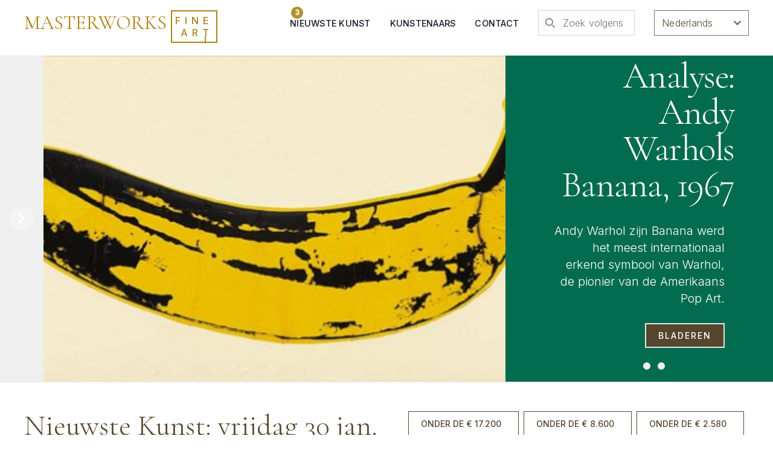

--- FILE ---
content_type: text/html
request_url: https://nl.masterworksfineart.com/
body_size: 18782
content:
<!DOCTYPE html><html  lang="nl-NL" dir="ltr" class="" style=""><head><meta charset="utf-8">
<meta name="viewport" content="width=device-width, initial-scale=1">
<title>Masterworks Fine Art</title>
<link rel="preconnect" href="https://wari.masterworksfineart.com">
<link rel="preconnect" href="https://images.masterworksfineart.com">
<style>@import"https://fonts.googleapis.com/css2?family=Cormorant+Garamond:wght@300;400&family=Inter:wght@300;500&display=swap";*,:after,:before{--tw-border-spacing-x:0;--tw-border-spacing-y:0;--tw-translate-x:0;--tw-translate-y:0;--tw-rotate:0;--tw-skew-x:0;--tw-skew-y:0;--tw-scale-x:1;--tw-scale-y:1;--tw-pan-x: ;--tw-pan-y: ;--tw-pinch-zoom: ;--tw-scroll-snap-strictness:proximity;--tw-gradient-from-position: ;--tw-gradient-via-position: ;--tw-gradient-to-position: ;--tw-ordinal: ;--tw-slashed-zero: ;--tw-numeric-figure: ;--tw-numeric-spacing: ;--tw-numeric-fraction: ;--tw-ring-inset: ;--tw-ring-offset-width:0px;--tw-ring-offset-color:#fff;--tw-ring-color:rgba(63,131,248,.5);--tw-ring-offset-shadow:0 0 #0000;--tw-ring-shadow:0 0 #0000;--tw-shadow:0 0 #0000;--tw-shadow-colored:0 0 #0000;--tw-blur: ;--tw-brightness: ;--tw-contrast: ;--tw-grayscale: ;--tw-hue-rotate: ;--tw-invert: ;--tw-saturate: ;--tw-sepia: ;--tw-drop-shadow: ;--tw-backdrop-blur: ;--tw-backdrop-brightness: ;--tw-backdrop-contrast: ;--tw-backdrop-grayscale: ;--tw-backdrop-hue-rotate: ;--tw-backdrop-invert: ;--tw-backdrop-opacity: ;--tw-backdrop-saturate: ;--tw-backdrop-sepia: ;--tw-contain-size: ;--tw-contain-layout: ;--tw-contain-paint: ;--tw-contain-style: }::backdrop{--tw-border-spacing-x:0;--tw-border-spacing-y:0;--tw-translate-x:0;--tw-translate-y:0;--tw-rotate:0;--tw-skew-x:0;--tw-skew-y:0;--tw-scale-x:1;--tw-scale-y:1;--tw-pan-x: ;--tw-pan-y: ;--tw-pinch-zoom: ;--tw-scroll-snap-strictness:proximity;--tw-gradient-from-position: ;--tw-gradient-via-position: ;--tw-gradient-to-position: ;--tw-ordinal: ;--tw-slashed-zero: ;--tw-numeric-figure: ;--tw-numeric-spacing: ;--tw-numeric-fraction: ;--tw-ring-inset: ;--tw-ring-offset-width:0px;--tw-ring-offset-color:#fff;--tw-ring-color:rgba(63,131,248,.5);--tw-ring-offset-shadow:0 0 #0000;--tw-ring-shadow:0 0 #0000;--tw-shadow:0 0 #0000;--tw-shadow-colored:0 0 #0000;--tw-blur: ;--tw-brightness: ;--tw-contrast: ;--tw-grayscale: ;--tw-hue-rotate: ;--tw-invert: ;--tw-saturate: ;--tw-sepia: ;--tw-drop-shadow: ;--tw-backdrop-blur: ;--tw-backdrop-brightness: ;--tw-backdrop-contrast: ;--tw-backdrop-grayscale: ;--tw-backdrop-hue-rotate: ;--tw-backdrop-invert: ;--tw-backdrop-opacity: ;--tw-backdrop-saturate: ;--tw-backdrop-sepia: ;--tw-contain-size: ;--tw-contain-layout: ;--tw-contain-paint: ;--tw-contain-style: }/*! tailwindcss v3.4.17 | MIT License | https://tailwindcss.com*/*,:after,:before{border:0 solid #e5e7eb;box-sizing:border-box}:after,:before{--tw-content:""}:host,html{line-height:1.5;-webkit-text-size-adjust:100%;font-family:ui-sans-serif,system-ui,sans-serif,Apple Color Emoji,Segoe UI Emoji,Segoe UI Symbol,Noto Color Emoji;font-feature-settings:normal;font-variation-settings:normal;-moz-tab-size:4;-o-tab-size:4;tab-size:4;-webkit-tap-highlight-color:transparent}body{line-height:inherit;margin:0}hr{border-top-width:1px;color:inherit;height:0}abbr:where([title]){-webkit-text-decoration:underline dotted;text-decoration:underline dotted}h1,h2,h3,h4,h5,h6{font-size:inherit;font-weight:inherit}a{color:inherit;text-decoration:inherit}b,strong{font-weight:bolder}code,kbd,pre,samp{font-family:ui-monospace,SFMono-Regular,Menlo,Monaco,Consolas,Liberation Mono,Courier New,monospace;font-feature-settings:normal;font-size:1em;font-variation-settings:normal}small{font-size:80%}sub,sup{font-size:75%;line-height:0;position:relative;vertical-align:baseline}sub{bottom:-.25em}sup{top:-.5em}table{border-collapse:collapse;border-color:inherit;text-indent:0}button,input,optgroup,select,textarea{color:inherit;font-family:inherit;font-feature-settings:inherit;font-size:100%;font-variation-settings:inherit;font-weight:inherit;letter-spacing:inherit;line-height:inherit;margin:0;padding:0}button,select{text-transform:none}button,input:where([type=button]),input:where([type=reset]),input:where([type=submit]){-webkit-appearance:button;background-color:transparent;background-image:none}:-moz-focusring{outline:auto}:-moz-ui-invalid{box-shadow:none}progress{vertical-align:baseline}::-webkit-inner-spin-button,::-webkit-outer-spin-button{height:auto}[type=search]{-webkit-appearance:textfield;outline-offset:-2px}::-webkit-search-decoration{-webkit-appearance:none}::-webkit-file-upload-button{-webkit-appearance:button;font:inherit}summary{display:list-item}blockquote,dd,dl,figure,h1,h2,h3,h4,h5,h6,hr,p,pre{margin:0}fieldset{margin:0}fieldset,legend{padding:0}menu,ol,ul{list-style:none;margin:0;padding:0}dialog{padding:0}textarea{resize:vertical}input::-moz-placeholder,textarea::-moz-placeholder{color:#9ca3af;opacity:1}input::placeholder,textarea::placeholder{color:#9ca3af;opacity:1}[role=button],button{cursor:pointer}:disabled{cursor:default}audio,canvas,embed,iframe,img,object,svg,video{display:block;vertical-align:middle}img,video{height:auto;max-width:100%}[hidden]:where(:not([hidden=until-found])){display:none}.tooltip-arrow,.tooltip-arrow:before{background:inherit;height:8px;position:absolute;width:8px}.tooltip-arrow{visibility:hidden}.tooltip-arrow:before{content:"";transform:rotate(45deg);visibility:visible}[data-tooltip-style^=light]+.tooltip>.tooltip-arrow:before{border-color:#e5e7eb;border-style:solid}[data-tooltip-style^=light]+.tooltip[data-popper-placement^=top]>.tooltip-arrow:before{border-bottom-width:1px;border-right-width:1px}[data-tooltip-style^=light]+.tooltip[data-popper-placement^=right]>.tooltip-arrow:before{border-bottom-width:1px;border-left-width:1px}[data-tooltip-style^=light]+.tooltip[data-popper-placement^=bottom]>.tooltip-arrow:before{border-left-width:1px;border-top-width:1px}[data-tooltip-style^=light]+.tooltip[data-popper-placement^=left]>.tooltip-arrow:before{border-right-width:1px;border-top-width:1px}.tooltip[data-popper-placement^=top]>.tooltip-arrow{bottom:-4px}.tooltip[data-popper-placement^=bottom]>.tooltip-arrow{top:-4px}.tooltip[data-popper-placement^=left]>.tooltip-arrow{right:-4px}.tooltip[data-popper-placement^=right]>.tooltip-arrow{left:-4px}.tooltip.invisible>.tooltip-arrow:before{visibility:hidden}[data-popper-arrow],[data-popper-arrow]:before{background:inherit;height:8px;position:absolute;width:8px}[data-popper-arrow]{visibility:hidden}[data-popper-arrow]:after,[data-popper-arrow]:before{content:"";transform:rotate(45deg);visibility:visible}[data-popper-arrow]:after{background:inherit;height:9px;position:absolute;width:9px}[role=tooltip]>[data-popper-arrow]:before{border-color:#e5e7eb;border-style:solid}.dark [role=tooltip]>[data-popper-arrow]:before{border-color:#4b5563;border-style:solid}[role=tooltip]>[data-popper-arrow]:after{border-color:#e5e7eb;border-style:solid}.dark [role=tooltip]>[data-popper-arrow]:after{border-color:#4b5563;border-style:solid}[data-popover][role=tooltip][data-popper-placement^=top]>[data-popper-arrow]:after,[data-popover][role=tooltip][data-popper-placement^=top]>[data-popper-arrow]:before{border-bottom-width:1px;border-right-width:1px}[data-popover][role=tooltip][data-popper-placement^=right]>[data-popper-arrow]:after,[data-popover][role=tooltip][data-popper-placement^=right]>[data-popper-arrow]:before{border-bottom-width:1px;border-left-width:1px}[data-popover][role=tooltip][data-popper-placement^=bottom]>[data-popper-arrow]:after,[data-popover][role=tooltip][data-popper-placement^=bottom]>[data-popper-arrow]:before{border-left-width:1px;border-top-width:1px}[data-popover][role=tooltip][data-popper-placement^=left]>[data-popper-arrow]:after,[data-popover][role=tooltip][data-popper-placement^=left]>[data-popper-arrow]:before{border-right-width:1px;border-top-width:1px}[data-popover][role=tooltip][data-popper-placement^=top]>[data-popper-arrow]{bottom:-5px}[data-popover][role=tooltip][data-popper-placement^=bottom]>[data-popper-arrow]{top:-5px}[data-popover][role=tooltip][data-popper-placement^=left]>[data-popper-arrow]{right:-5px}[data-popover][role=tooltip][data-popper-placement^=right]>[data-popper-arrow]{left:-5px}[role=tooltip].invisible>[data-popper-arrow]:after,[role=tooltip].invisible>[data-popper-arrow]:before{visibility:hidden}[multiple],[type=date],[type=datetime-local],[type=email],[type=month],[type=number],[type=password],[type=search],[type=tel],[type=text],[type=time],[type=url],[type=week],select,textarea{-webkit-appearance:none;-moz-appearance:none;appearance:none;background-color:#fff;border-color:#6b7280;border-radius:0;border-width:1px;font-size:1rem;line-height:1.5rem;padding:.5rem .75rem;--tw-shadow:0 0 #0000}[multiple]:focus,[type=date]:focus,[type=datetime-local]:focus,[type=email]:focus,[type=month]:focus,[type=number]:focus,[type=password]:focus,[type=search]:focus,[type=tel]:focus,[type=text]:focus,[type=time]:focus,[type=url]:focus,[type=week]:focus,select:focus,textarea:focus{outline:2px solid transparent;outline-offset:2px;--tw-ring-inset:var(--tw-empty, );--tw-ring-offset-width:0px;--tw-ring-offset-color:#fff;--tw-ring-color:#1c64f2;--tw-ring-offset-shadow:var(--tw-ring-inset) 0 0 0 var(--tw-ring-offset-width) var(--tw-ring-offset-color);--tw-ring-shadow:var(--tw-ring-inset) 0 0 0 calc(1px + var(--tw-ring-offset-width)) var(--tw-ring-color);border-color:#1c64f2;box-shadow:var(--tw-ring-offset-shadow),var(--tw-ring-shadow),var(--tw-shadow)}input::-moz-placeholder,textarea::-moz-placeholder{color:#6b7280;opacity:1}input::placeholder,textarea::placeholder{color:#6b7280;opacity:1}::-webkit-datetime-edit-fields-wrapper{padding:0}input[type=time]::-webkit-calendar-picker-indicator{background:none}select:not([size]){background-image:url("data:image/svg+xml;charset=utf-8,%3Csvg xmlns='http://www.w3.org/2000/svg' fill='none' aria-hidden='true' viewBox='0 0 10 6'%3E%3Cpath stroke='%236b7280' stroke-linecap='round' stroke-linejoin='round' stroke-width='2' d='m1 1 4 4 4-4'/%3E%3C/svg%3E");background-position:right .75rem center;background-repeat:no-repeat;background-size:.75em .75em;padding-right:2.5rem;-webkit-print-color-adjust:exact;print-color-adjust:exact}:is([dir=rtl]) select:not([size]){background-position:left .75rem center;padding-left:0;padding-right:.75rem}[multiple]{background-image:none;background-position:0 0;background-repeat:unset;background-size:initial;padding-right:.75rem;-webkit-print-color-adjust:unset;print-color-adjust:unset}[type=checkbox],[type=radio]{-webkit-appearance:none;-moz-appearance:none;appearance:none;background-color:#fff;background-origin:border-box;border-color:#6b7280;border-width:1px;color:#1c64f2;display:inline-block;flex-shrink:0;height:1rem;padding:0;-webkit-print-color-adjust:exact;print-color-adjust:exact;-webkit-user-select:none;-moz-user-select:none;user-select:none;vertical-align:middle;width:1rem;--tw-shadow:0 0 #0000}[type=checkbox]{border-radius:0}[type=radio]{border-radius:100%}[type=checkbox]:focus,[type=radio]:focus{outline:2px solid transparent;outline-offset:2px;--tw-ring-inset:var(--tw-empty, );--tw-ring-offset-width:2px;--tw-ring-offset-color:#fff;--tw-ring-color:#1c64f2;--tw-ring-offset-shadow:var(--tw-ring-inset) 0 0 0 var(--tw-ring-offset-width) var(--tw-ring-offset-color);--tw-ring-shadow:var(--tw-ring-inset) 0 0 0 calc(2px + var(--tw-ring-offset-width)) var(--tw-ring-color);box-shadow:var(--tw-ring-offset-shadow),var(--tw-ring-shadow),var(--tw-shadow)}.dark [type=checkbox]:checked,.dark [type=radio]:checked,[type=checkbox]:checked,[type=radio]:checked{background-color:currentColor;background-position:50%;background-repeat:no-repeat;background-size:.55em .55em;border-color:transparent}[type=checkbox]:checked{background-image:url("data:image/svg+xml;charset=utf-8,%3Csvg xmlns='http://www.w3.org/2000/svg' fill='none' aria-hidden='true' viewBox='0 0 16 12'%3E%3Cpath stroke='%23fff' stroke-linecap='round' stroke-linejoin='round' stroke-width='3' d='M1 5.917 5.724 10.5 15 1.5'/%3E%3C/svg%3E");background-repeat:no-repeat;background-size:.55em .55em;-webkit-print-color-adjust:exact;print-color-adjust:exact}.dark [type=radio]:checked,[type=radio]:checked{background-image:url("data:image/svg+xml;charset=utf-8,%3Csvg xmlns='http://www.w3.org/2000/svg' fill='%23fff' viewBox='0 0 16 16'%3E%3Ccircle cx='8' cy='8' r='3'/%3E%3C/svg%3E");background-size:1em 1em}[type=checkbox]:indeterminate{background-color:currentColor;background-image:url("data:image/svg+xml;charset=utf-8,%3Csvg xmlns='http://www.w3.org/2000/svg' fill='none' aria-hidden='true' viewBox='0 0 16 12'%3E%3Cpath stroke='%23fff' stroke-linecap='round' stroke-linejoin='round' stroke-width='3' d='M.5 6h14'/%3E%3C/svg%3E");background-position:50%;background-repeat:no-repeat;background-size:.55em .55em;border-color:transparent;-webkit-print-color-adjust:exact;print-color-adjust:exact}[type=checkbox]:indeterminate:focus,[type=checkbox]:indeterminate:hover{background-color:currentColor;border-color:transparent}[type=file]{background:unset;border-color:inherit;border-radius:0;border-width:0;font-size:unset;line-height:inherit;padding:0}[type=file]:focus{outline:1px auto inherit}input[type=file]::file-selector-button{background:#1f2937;border:0;color:#fff;cursor:pointer;font-size:.875rem;font-weight:500;margin-inline-end:1rem;margin-inline-start:-1rem;padding:.625rem 1rem .625rem 2rem}input[type=file]::file-selector-button:hover{background:#374151}:is([dir=rtl]) input[type=file]::file-selector-button{padding-left:1rem;padding-right:2rem}.dark input[type=file]::file-selector-button{background:#4b5563;color:#fff}.dark input[type=file]::file-selector-button:hover{background:#6b7280}input[type=range]::-webkit-slider-thumb{appearance:none;-moz-appearance:none;-webkit-appearance:none;background:#1c64f2;border:0;border-radius:9999px;cursor:pointer;height:1.25rem;width:1.25rem}input[type=range]:disabled::-webkit-slider-thumb{background:#9ca3af}.dark input[type=range]:disabled::-webkit-slider-thumb{background:#6b7280}input[type=range]:focus::-webkit-slider-thumb{outline:2px solid transparent;outline-offset:2px;--tw-ring-offset-shadow:var(--tw-ring-inset) 0 0 0 var(--tw-ring-offset-width) var(--tw-ring-offset-color);--tw-ring-shadow:var(--tw-ring-inset) 0 0 0 calc(4px + var(--tw-ring-offset-width)) var(--tw-ring-color);box-shadow:var(--tw-ring-offset-shadow),var(--tw-ring-shadow),var(--tw-shadow,0 0 #0000);--tw-ring-opacity:1px;--tw-ring-color:rgb(164 202 254/var(--tw-ring-opacity))}input[type=range]::-moz-range-thumb{appearance:none;-moz-appearance:none;-webkit-appearance:none;background:#1c64f2;border:0;border-radius:9999px;cursor:pointer;height:1.25rem;width:1.25rem}input[type=range]:disabled::-moz-range-thumb{background:#9ca3af}.dark input[type=range]:disabled::-moz-range-thumb{background:#6b7280}input[type=range]::-moz-range-progress{background:#3f83f8}input[type=range]::-ms-fill-lower{background:#3f83f8}.toggle-bg:after{background:#fff;border-color:#d1d5db;border-radius:9999px;border-width:1px;box-shadow:var(--tw-ring-inset) 0 0 0 calc(var(--tw-ring-offset-width)) var(--tw-ring-color);content:"";height:1.25rem;left:.125rem;position:absolute;top:.125rem;transition-duration:.15s;transition-property:background-color,border-color,color,fill,stroke,opacity,box-shadow,transform,filter,backdrop-filter,-webkit-backdrop-filter;width:1.25rem}input:checked+.toggle-bg:after{border-color:#fff;transform:translate(100%)}input:checked+.toggle-bg{background:#1c64f2;border-color:#1c64f2}.container{width:100%}@media (min-width:640px){.container{max-width:640px}}@media (min-width:768px){.container{max-width:768px}}@media (min-width:1024px){.container{max-width:1024px}}@media (min-width:1280px){.container{max-width:1280px}}@media (min-width:1536px){.container{max-width:1536px}}.btn,button{font-size:.875rem;font-weight:500;line-height:1.25rem;text-align:center;text-transform:uppercase;--tw-text-opacity:1;color:rgb(0 0 0/var(--tw-text-opacity,1))}.sr-only{height:1px;margin:-1px;overflow:hidden;padding:0;position:absolute;width:1px;clip:rect(0,0,0,0);border-width:0;white-space:nowrap}.pointer-events-none{pointer-events:none}.visible{visibility:visible}.invisible{visibility:hidden}.\!collapse{visibility:collapse!important}.collapse{visibility:collapse}.static{position:static}.fixed{position:fixed}.absolute{position:absolute}.relative{position:relative}.sticky{position:sticky}.inset-0{top:0;right:0;bottom:0;left:0}.inset-y-0{bottom:0;top:0}.-end-2{inset-inline-end:-.5rem}.-end-4{inset-inline-end:-1rem}.-top-2{top:-.5rem}.bottom-0{bottom:0}.bottom-5{bottom:1.25rem}.bottom-\[60px\]{bottom:60px}.end-0{inset-inline-end:0}.end-2\.5{inset-inline-end:.625rem}.left-0{left:0}.left-1\/2{left:50%}.right-0{right:0}.start-0{inset-inline-start:0}.start-1{inset-inline-start:.25rem}.top-0{top:0}.top-1\/2{top:50%}.top-2{top:.5rem}.z-10{z-index:10}.z-20{z-index:20}.z-30{z-index:30}.z-40{z-index:40}.z-50{z-index:50}.col-span-1{grid-column:span 1/span 1}.col-span-10{grid-column:span 10/span 10}.col-span-11{grid-column:span 11/span 11}.col-span-2{grid-column:span 2/span 2}.col-span-3{grid-column:span 3/span 3}.col-span-4{grid-column:span 4/span 4}.col-span-8{grid-column:span 8/span 8}.m-0{margin:0}.m-2{margin:.5rem}.m-4{margin:1rem}.m-auto{margin:auto}.mx-1{margin-left:.25rem;margin-right:.25rem}.mx-4{margin-left:1rem;margin-right:1rem}.mx-auto{margin-left:auto;margin-right:auto}.my-1{margin-bottom:.25rem;margin-top:.25rem}.my-12{margin-bottom:3rem;margin-top:3rem}.my-2{margin-bottom:.5rem;margin-top:.5rem}.my-3{margin-bottom:.75rem;margin-top:.75rem}.my-4{margin-bottom:1rem;margin-top:1rem}.my-5{margin-bottom:1.25rem;margin-top:1.25rem}.my-6{margin-bottom:1.5rem;margin-top:1.5rem}.my-8{margin-bottom:2rem;margin-top:2rem}.mb-0{margin-bottom:0}.mb-1{margin-bottom:.25rem}.mb-2{margin-bottom:.5rem}.mb-2\.5{margin-bottom:.625rem}.mb-24{margin-bottom:6rem}.mb-3{margin-bottom:.75rem}.mb-32{margin-bottom:8rem}.mb-4{margin-bottom:1rem}.mb-6{margin-bottom:1.5rem}.mb-8{margin-bottom:2rem}.me-1{margin-inline-end:.25rem}.me-1\.5{margin-inline-end:.375rem}.me-2{margin-inline-end:.5rem}.me-3{margin-inline-end:.75rem}.me-4{margin-inline-end:1rem}.ml-0{margin-left:0}.ml-1{margin-left:.25rem}.mr-2{margin-right:.5rem}.mr-3{margin-right:.75rem}.mr-4{margin-right:1rem}.ms-1{margin-inline-start:.25rem}.ms-1\.5{margin-inline-start:.375rem}.ms-2{margin-inline-start:.5rem}.ms-3{margin-inline-start:.75rem}.ms-4{margin-inline-start:1rem}.ms-auto{margin-inline-start:auto}.mt-1\.5{margin-top:.375rem}.mt-14{margin-top:3.5rem}.mt-16{margin-top:4rem}.mt-2{margin-top:.5rem}.mt-3{margin-top:.75rem}.mt-4{margin-top:1rem}.mt-8{margin-top:2rem}.block{display:block}.inline-block{display:inline-block}.inline{display:inline}.flex{display:flex}.inline-flex{display:inline-flex}.table{display:table}.grid{display:grid}.hidden{display:none}.h-0\.5{height:.125rem}.h-1\.5{height:.375rem}.h-10{height:2.5rem}.h-16{height:4rem}.h-2{height:.5rem}.h-2\.5{height:.625rem}.h-3{height:.75rem}.h-3\.5{height:.875rem}.h-4{height:1rem}.h-48{height:12rem}.h-5{height:1.25rem}.h-6{height:1.5rem}.h-64{height:16rem}.h-7{height:1.75rem}.h-8{height:2rem}.h-9{height:2.25rem}.h-96{height:24rem}.h-\[200px\]{height:200px}.h-\[calc\(100\%\)\]{height:100%}.h-\[calc\(100\%-1rem\)\]{height:calc(100% - 1rem)}.h-full{height:100%}.h-px{height:1px}.h-screen{height:100vh}.max-h-full{max-height:100%}.w-1\/2{width:50%}.w-10{width:2.5rem}.w-11{width:2.75rem}.w-2{width:.5rem}.w-2\.5{width:.625rem}.w-24{width:6rem}.w-3{width:.75rem}.w-3\.5{width:.875rem}.w-32{width:8rem}.w-4{width:1rem}.w-48{width:12rem}.w-5{width:1.25rem}.w-6{width:1.5rem}.w-64{width:16rem}.w-7{width:1.75rem}.w-72{width:18rem}.w-8{width:2rem}.w-full{width:100%}.w-screen{width:100vw}.min-w-0{min-width:0}.max-w-\[300px\]{max-width:300px}.max-w-\[330px\]{max-width:330px}.max-w-\[360px\]{max-width:360px}.max-w-lg{max-width:32rem}.max-w-md{max-width:28rem}.max-w-screen-xl{max-width:1280px}.max-w-sm{max-width:24rem}.flex-1{flex:1 1 0%}.flex-none{flex:none}.flex-shrink{flex-shrink:1}.flex-shrink-0,.shrink-0{flex-shrink:0}.grow{flex-grow:1}.origin-\[0\]{transform-origin:0}.-translate-x-1\/2{--tw-translate-x:-50%}.-translate-x-1\/2,.-translate-x-full{transform:translate(var(--tw-translate-x),var(--tw-translate-y)) rotate(var(--tw-rotate)) skew(var(--tw-skew-x)) skewY(var(--tw-skew-y)) scaleX(var(--tw-scale-x)) scaleY(var(--tw-scale-y))}.-translate-x-full{--tw-translate-x:-100%}.-translate-y-1\/2{--tw-translate-y:-50%}.-translate-y-1\/2,.-translate-y-4{transform:translate(var(--tw-translate-x),var(--tw-translate-y)) rotate(var(--tw-rotate)) skew(var(--tw-skew-x)) skewY(var(--tw-skew-y)) scaleX(var(--tw-scale-x)) scaleY(var(--tw-scale-y))}.-translate-y-4{--tw-translate-y:-1rem}.-translate-y-full{--tw-translate-y:-100%}.-translate-y-full,.translate-x-0{transform:translate(var(--tw-translate-x),var(--tw-translate-y)) rotate(var(--tw-rotate)) skew(var(--tw-skew-x)) skewY(var(--tw-skew-y)) scaleX(var(--tw-scale-x)) scaleY(var(--tw-scale-y))}.translate-x-0{--tw-translate-x:0px}.translate-x-full{--tw-translate-x:100%}.translate-x-full,.translate-y-full{transform:translate(var(--tw-translate-x),var(--tw-translate-y)) rotate(var(--tw-rotate)) skew(var(--tw-skew-x)) skewY(var(--tw-skew-y)) scaleX(var(--tw-scale-x)) scaleY(var(--tw-scale-y))}.translate-y-full{--tw-translate-y:100%}.rotate-180{--tw-rotate:180deg}.rotate-180,.scale-75{transform:translate(var(--tw-translate-x),var(--tw-translate-y)) rotate(var(--tw-rotate)) skew(var(--tw-skew-x)) skewY(var(--tw-skew-y)) scaleX(var(--tw-scale-x)) scaleY(var(--tw-scale-y))}.scale-75{--tw-scale-x:.75;--tw-scale-y:.75}.transform{transform:translate(var(--tw-translate-x),var(--tw-translate-y)) rotate(var(--tw-rotate)) skew(var(--tw-skew-x)) skewY(var(--tw-skew-y)) scaleX(var(--tw-scale-x)) scaleY(var(--tw-scale-y))}.transform-none{transform:none}@keyframes pulse{50%{opacity:.5}}.animate-pulse{animation:pulse 2s cubic-bezier(.4,0,.6,1) infinite}@keyframes spin{to{transform:rotate(1turn)}}.animate-spin{animation:spin 1s linear infinite}.cursor-default{cursor:default}.cursor-not-allowed{cursor:not-allowed}.cursor-pointer{cursor:pointer}.resize{resize:both}.list-inside{list-style-position:inside}.list-outside{list-style-position:outside}.list-disc{list-style-type:disc}.list-none{list-style-type:none}.appearance-none{-webkit-appearance:none;-moz-appearance:none;appearance:none}.grid-cols-1{grid-template-columns:repeat(1,minmax(0,1fr))}.grid-cols-2{grid-template-columns:repeat(2,minmax(0,1fr))}.grid-cols-3{grid-template-columns:repeat(3,minmax(0,1fr))}.grid-cols-4{grid-template-columns:repeat(4,minmax(0,1fr))}.grid-cols-7{grid-template-columns:repeat(7,minmax(0,1fr))}.grid-cols-8{grid-template-columns:repeat(8,minmax(0,1fr))}.flex-col{flex-direction:column}.flex-wrap{flex-wrap:wrap}.flex-nowrap{flex-wrap:nowrap}.content-start{align-content:flex-start}.items-start{align-items:flex-start}.items-end{align-items:flex-end}.items-center{align-items:center}.justify-start{justify-content:flex-start}.justify-end{justify-content:flex-end}.justify-center{justify-content:center}.justify-between{justify-content:space-between}.gap-1{gap:.25rem}.gap-12{gap:3rem}.gap-3{gap:.75rem}.gap-4{gap:1rem}.gap-5{gap:1.25rem}.gap-6{gap:1.5rem}.gap-8{gap:2rem}.gap-y-1{row-gap:.25rem}.gap-y-16{row-gap:4rem}.gap-y-6{row-gap:1.5rem}.space-x-1>:not([hidden])~:not([hidden]){--tw-space-x-reverse:0;margin-left:calc(.25rem*(1 - var(--tw-space-x-reverse)));margin-right:calc(.25rem*var(--tw-space-x-reverse))}.space-x-2>:not([hidden])~:not([hidden]){--tw-space-x-reverse:0;margin-left:calc(.5rem*(1 - var(--tw-space-x-reverse)));margin-right:calc(.5rem*var(--tw-space-x-reverse))}.space-x-3>:not([hidden])~:not([hidden]){--tw-space-x-reverse:0;margin-left:calc(.75rem*(1 - var(--tw-space-x-reverse)));margin-right:calc(.75rem*var(--tw-space-x-reverse))}.space-x-5>:not([hidden])~:not([hidden]){--tw-space-x-reverse:0;margin-left:calc(1.25rem*(1 - var(--tw-space-x-reverse)));margin-right:calc(1.25rem*var(--tw-space-x-reverse))}.space-y-1>:not([hidden])~:not([hidden]){--tw-space-y-reverse:0;margin-bottom:calc(.25rem*var(--tw-space-y-reverse));margin-top:calc(.25rem*(1 - var(--tw-space-y-reverse)))}.space-y-2>:not([hidden])~:not([hidden]){--tw-space-y-reverse:0;margin-bottom:calc(.5rem*var(--tw-space-y-reverse));margin-top:calc(.5rem*(1 - var(--tw-space-y-reverse)))}.space-y-2\.5>:not([hidden])~:not([hidden]){--tw-space-y-reverse:0;margin-bottom:calc(.625rem*var(--tw-space-y-reverse));margin-top:calc(.625rem*(1 - var(--tw-space-y-reverse)))}.space-y-4>:not([hidden])~:not([hidden]){--tw-space-y-reverse:0;margin-bottom:calc(1rem*var(--tw-space-y-reverse));margin-top:calc(1rem*(1 - var(--tw-space-y-reverse)))}.space-y-8>:not([hidden])~:not([hidden]){--tw-space-y-reverse:0;margin-bottom:calc(2rem*var(--tw-space-y-reverse));margin-top:calc(2rem*(1 - var(--tw-space-y-reverse)))}.divide-y>:not([hidden])~:not([hidden]){--tw-divide-y-reverse:0;border-bottom-width:calc(1px*var(--tw-divide-y-reverse));border-top-width:calc(1px*(1 - var(--tw-divide-y-reverse)))}.divide-gray-100>:not([hidden])~:not([hidden]){--tw-divide-opacity:1;border-color:rgb(243 244 246/var(--tw-divide-opacity,1))}.divide-gray-200>:not([hidden])~:not([hidden]){--tw-divide-opacity:1;border-color:rgb(229 231 235/var(--tw-divide-opacity,1))}.overflow-hidden{overflow:hidden}.overflow-y-auto{overflow-y:auto}.overflow-x-hidden{overflow-x:hidden}.overflow-x-scroll{overflow-x:scroll}.truncate{overflow:hidden;text-overflow:ellipsis;white-space:nowrap}.rounded{border-radius:.25rem}.rounded-full{border-radius:9999px}.rounded-lg{border-radius:.5rem}.rounded-sm{border-radius:.125rem}.rounded-e-lg{border-end-end-radius:.5rem;border-start-end-radius:.5rem}.rounded-l-lg{border-bottom-left-radius:.5rem;border-top-left-radius:.5rem}.rounded-r-lg{border-bottom-right-radius:.5rem;border-top-right-radius:.5rem}.rounded-s-lg{border-end-start-radius:.5rem;border-start-start-radius:.5rem}.border{border-width:1px}.border-0{border-width:0}.border-2{border-width:2px}.border-b{border-bottom-width:1px}.border-b-0{border-bottom-width:0}.border-dashed{border-style:dashed}.border-none{border-style:none}.border-blue-600{--tw-border-opacity:1;border-color:rgb(28 100 242/var(--tw-border-opacity,1))}.border-blue-700{--tw-border-opacity:1;border-color:rgb(26 86 219/var(--tw-border-opacity,1))}.border-gray-100{--tw-border-opacity:1;border-color:rgb(243 244 246/var(--tw-border-opacity,1))}.border-gray-200{--tw-border-opacity:1;border-color:rgb(229 231 235/var(--tw-border-opacity,1))}.border-gray-300{--tw-border-opacity:1;border-color:rgb(209 213 219/var(--tw-border-opacity,1))}.border-gray-500{--tw-border-opacity:1;border-color:rgb(107 114 128/var(--tw-border-opacity,1))}.border-white{--tw-border-opacity:1;border-color:rgb(255 255 255/var(--tw-border-opacity,1))}.\!bg-gray-50{--tw-bg-opacity:1!important;background-color:rgb(249 250 251/var(--tw-bg-opacity,1))!important}.bg-\[\#56462e\]\/20{background-color:#56462e33}.bg-\[\#ab8318\]{--tw-bg-opacity:1;background-color:rgb(171 131 24/var(--tw-bg-opacity,1))}.bg-black{--tw-bg-opacity:1;background-color:rgb(0 0 0/var(--tw-bg-opacity,1))}.bg-black\/10{background-color:#0000001a}.bg-blue-50{--tw-bg-opacity:1;background-color:rgb(235 245 255/var(--tw-bg-opacity,1))}.bg-blue-700{--tw-bg-opacity:1;background-color:rgb(26 86 219/var(--tw-bg-opacity,1))}.bg-gray-100{--tw-bg-opacity:1;background-color:rgb(243 244 246/var(--tw-bg-opacity,1))}.bg-gray-200{--tw-bg-opacity:1;background-color:rgb(229 231 235/var(--tw-bg-opacity,1))}.bg-gray-300{--tw-bg-opacity:1;background-color:rgb(209 213 219/var(--tw-bg-opacity,1))}.bg-gray-50{--tw-bg-opacity:1;background-color:rgb(249 250 251/var(--tw-bg-opacity,1))}.bg-gray-500{--tw-bg-opacity:1;background-color:rgb(107 114 128/var(--tw-bg-opacity,1))}.bg-gray-800{--tw-bg-opacity:1;background-color:rgb(31 41 55/var(--tw-bg-opacity,1))}.bg-gray-900\/50{background-color:#11182780}.bg-green-700{--tw-bg-opacity:1;background-color:rgb(4 108 78/var(--tw-bg-opacity,1))}.bg-red-500{--tw-bg-opacity:1;background-color:rgb(240 82 82/var(--tw-bg-opacity,1))}.bg-teal-500{--tw-bg-opacity:1;background-color:rgb(6 148 162/var(--tw-bg-opacity,1))}.bg-transparent{background-color:transparent}.bg-white{--tw-bg-opacity:1;background-color:rgb(255 255 255/var(--tw-bg-opacity,1))}.bg-white\/30{background-color:#ffffff4d}.bg-white\/50{background-color:#ffffff80}.fill-blue-600{fill:#1c64f2}.fill-gray-300{fill:#d1d5db}.p-0{padding:0}.p-1{padding:.25rem}.p-2{padding:.5rem}.p-2\.5{padding:.625rem}.p-3{padding:.75rem}.p-4{padding:1rem}.px-1{padding-left:.25rem;padding-right:.25rem}.px-10{padding-left:2.5rem;padding-right:2.5rem}.px-2{padding-left:.5rem;padding-right:.5rem}.px-2\.5{padding-left:.625rem;padding-right:.625rem}.px-3{padding-left:.75rem;padding-right:.75rem}.px-4{padding-left:1rem;padding-right:1rem}.px-5{padding-left:1.25rem;padding-right:1.25rem}.py-0{padding-bottom:0;padding-top:0}.py-1{padding-bottom:.25rem;padding-top:.25rem}.py-2{padding-bottom:.5rem;padding-top:.5rem}.py-2\.5{padding-bottom:.625rem;padding-top:.625rem}.py-3{padding-bottom:.75rem;padding-top:.75rem}.py-4{padding-bottom:1rem;padding-top:1rem}.py-5{padding-bottom:1.25rem;padding-top:1.25rem}.py-6{padding-bottom:1.5rem;padding-top:1.5rem}.py-8{padding-bottom:2rem;padding-top:2rem}.pb-0{padding-bottom:0}.pb-10{padding-bottom:2.5rem}.pb-2\.5{padding-bottom:.625rem}.pb-4{padding-bottom:1rem}.pb-6{padding-bottom:1.5rem}.pb-8{padding-bottom:2rem}.pr-4{padding-right:1rem}.ps-10{padding-inline-start:2.5rem}.ps-3{padding-inline-start:.75rem}.pt-0{padding-top:0}.pt-2{padding-top:.5rem}.pt-3{padding-top:.75rem}.pt-4{padding-top:1rem}.pt-5{padding-top:1.25rem}.text-left{text-align:left}.text-center{text-align:center}.text-2xl{font-size:1.5rem;line-height:2rem}.text-3xl{font-size:1.875rem;line-height:2.25rem}.text-4xl{font-size:2.25rem;line-height:2.5rem}.text-base{font-size:1rem;line-height:1.5rem}.text-lg{font-size:1.125rem;line-height:1.75rem}.text-sm{font-size:.875rem;line-height:1.25rem}.text-xs{font-size:.75rem;line-height:1rem}.font-bold{font-weight:700}.font-extrabold{font-weight:800}.font-light{font-weight:300}.font-medium{font-weight:500}.font-semibold{font-weight:600}.uppercase{text-transform:uppercase}.italic{font-style:italic}.leading-6{line-height:1.5rem}.leading-9{line-height:2.25rem}.leading-none{line-height:1}.tracking-tight{letter-spacing:-.025em}.text-black{--tw-text-opacity:1;color:rgb(0 0 0/var(--tw-text-opacity,1))}.text-blue-600{--tw-text-opacity:1;color:rgb(28 100 242/var(--tw-text-opacity,1))}.text-blue-800{--tw-text-opacity:1;color:rgb(30 66 159/var(--tw-text-opacity,1))}.text-gray-100{--tw-text-opacity:1;color:rgb(243 244 246/var(--tw-text-opacity,1))}.text-gray-200{--tw-text-opacity:1;color:rgb(229 231 235/var(--tw-text-opacity,1))}.text-gray-400{--tw-text-opacity:1;color:rgb(156 163 175/var(--tw-text-opacity,1))}.text-gray-500{--tw-text-opacity:1;color:rgb(107 114 128/var(--tw-text-opacity,1))}.text-gray-800{--tw-text-opacity:1;color:rgb(31 41 55/var(--tw-text-opacity,1))}.text-gray-900{--tw-text-opacity:1;color:rgb(17 24 39/var(--tw-text-opacity,1))}.text-green-500{--tw-text-opacity:1;color:rgb(14 159 110/var(--tw-text-opacity,1))}.text-red-600{--tw-text-opacity:1;color:rgb(224 36 36/var(--tw-text-opacity,1))}.text-white{--tw-text-opacity:1;color:rgb(255 255 255/var(--tw-text-opacity,1))}.underline{text-decoration-line:underline}.opacity-0{opacity:0}.opacity-100{opacity:1}.opacity-50{opacity:.5}.shadow{--tw-shadow:0 1px 3px 0 rgba(0,0,0,.1),0 1px 2px -1px rgba(0,0,0,.1);--tw-shadow-colored:0 1px 3px 0 var(--tw-shadow-color),0 1px 2px -1px var(--tw-shadow-color)}.shadow,.shadow-lg{box-shadow:var(--tw-ring-offset-shadow,0 0 #0000),var(--tw-ring-shadow,0 0 #0000),var(--tw-shadow)}.shadow-lg{--tw-shadow:0 10px 15px -3px rgba(0,0,0,.1),0 4px 6px -4px rgba(0,0,0,.1);--tw-shadow-colored:0 10px 15px -3px var(--tw-shadow-color),0 4px 6px -4px var(--tw-shadow-color)}.outline{outline-style:solid}.ring-0{--tw-ring-offset-shadow:var(--tw-ring-inset) 0 0 0 var(--tw-ring-offset-width) var(--tw-ring-offset-color);--tw-ring-shadow:var(--tw-ring-inset) 0 0 0 calc(var(--tw-ring-offset-width)) var(--tw-ring-color);box-shadow:var(--tw-ring-offset-shadow),var(--tw-ring-shadow),var(--tw-shadow,0 0 #0000)}.ring-white{--tw-ring-opacity:1;--tw-ring-color:rgb(255 255 255/var(--tw-ring-opacity,1))}.blur{--tw-blur:blur(8px)}.blur,.invert{filter:var(--tw-blur) var(--tw-brightness) var(--tw-contrast) var(--tw-grayscale) var(--tw-hue-rotate) var(--tw-invert) var(--tw-saturate) var(--tw-sepia) var(--tw-drop-shadow)}.invert{--tw-invert:invert(100%)}.filter{filter:var(--tw-blur) var(--tw-brightness) var(--tw-contrast) var(--tw-grayscale) var(--tw-hue-rotate) var(--tw-invert) var(--tw-saturate) var(--tw-sepia) var(--tw-drop-shadow)}.transition{transition-duration:.15s;transition-property:color,background-color,border-color,text-decoration-color,fill,stroke,opacity,box-shadow,transform,filter,-webkit-backdrop-filter;transition-property:color,background-color,border-color,text-decoration-color,fill,stroke,opacity,box-shadow,transform,filter,backdrop-filter;transition-property:color,background-color,border-color,text-decoration-color,fill,stroke,opacity,box-shadow,transform,filter,backdrop-filter,-webkit-backdrop-filter;transition-timing-function:cubic-bezier(.4,0,.2,1)}.transition-opacity{transition-duration:.15s;transition-property:opacity;transition-timing-function:cubic-bezier(.4,0,.2,1)}.transition-transform{transition-duration:.15s;transition-property:transform;transition-timing-function:cubic-bezier(.4,0,.2,1)}.duration-300{transition-duration:.3s}.duration-700{transition-duration:.7s}.ease-in-out{transition-timing-function:cubic-bezier(.4,0,.2,1)}.ease-out{transition-timing-function:cubic-bezier(0,0,.2,1)}body{background-color:#fefffe;color:#57482e;font-family:Inter,sans-serif!important;font-weight:300}body nav{font-weight:500;letter-spacing:.1px}body #view-content h1,body #view-content h3{font-family:Cormorant Garamond,sans-serif!important;font-weight:300}body #view-content h3{margin-bottom:1em}.bg-black{background-color:#56462e}.breadcrumb,nav{background-color:transparent}#view-content .artwork-top,.breadcrumb.breadcrumb-artwork{background-color:#fbf8f7}.border-b-1{border-bottom-width:1px}h1{margin-bottom:1em;text-align:left}@media (max-width:639px){.full-width a.artwork-card-img{height:450px!important}}.placeholder\:text-slate-400::-moz-placeholder{--tw-text-opacity:1;color:rgb(148 163 184/var(--tw-text-opacity,1))}.placeholder\:text-slate-400::placeholder{--tw-text-opacity:1;color:rgb(148 163 184/var(--tw-text-opacity,1))}.placeholder\:opacity-50::-moz-placeholder{opacity:.5}.placeholder\:opacity-50::placeholder{opacity:.5}.after\:absolute:after{content:var(--tw-content);position:absolute}.after\:start-\[2px\]:after{content:var(--tw-content);inset-inline-start:2px}.after\:top-\[2px\]:after{content:var(--tw-content);top:2px}.after\:h-5:after{content:var(--tw-content);height:1.25rem}.after\:w-5:after{content:var(--tw-content);width:1.25rem}.after\:rounded-full:after{border-radius:9999px;content:var(--tw-content)}.after\:border:after{border-width:1px;content:var(--tw-content)}.after\:border-gray-300:after{content:var(--tw-content);--tw-border-opacity:1;border-color:rgb(209 213 219/var(--tw-border-opacity,1))}.after\:bg-white:after{content:var(--tw-content);--tw-bg-opacity:1;background-color:rgb(255 255 255/var(--tw-bg-opacity,1))}.after\:transition-all:after{content:var(--tw-content);transition-duration:.15s;transition-property:all;transition-timing-function:cubic-bezier(.4,0,.2,1)}.after\:content-\[\'\'\]:after{--tw-content:"";content:var(--tw-content)}.hover\:cursor-pointer:hover{cursor:pointer}.hover\:border-gray-300:hover{--tw-border-opacity:1;border-color:rgb(209 213 219/var(--tw-border-opacity,1))}.hover\:border-gray-500:hover{--tw-border-opacity:1;border-color:rgb(107 114 128/var(--tw-border-opacity,1))}.hover\:bg-\[\#56462e\]\/20:hover{background-color:#56462e33}.hover\:bg-\[\#ab8318\]:hover{--tw-bg-opacity:1;background-color:rgb(171 131 24/var(--tw-bg-opacity,1))}.hover\:bg-blue-800:hover{--tw-bg-opacity:1;background-color:rgb(30 66 159/var(--tw-bg-opacity,1))}.hover\:bg-gray-100:hover{--tw-bg-opacity:1;background-color:rgb(243 244 246/var(--tw-bg-opacity,1))}.hover\:bg-gray-200:hover{--tw-bg-opacity:1;background-color:rgb(229 231 235/var(--tw-bg-opacity,1))}.hover\:bg-white:hover{--tw-bg-opacity:1;background-color:rgb(255 255 255/var(--tw-bg-opacity,1))}.hover\:text-black:hover{--tw-text-opacity:1;color:rgb(0 0 0/var(--tw-text-opacity,1))}.hover\:text-blue-600:hover{--tw-text-opacity:1;color:rgb(28 100 242/var(--tw-text-opacity,1))}.hover\:text-gray-500:hover{--tw-text-opacity:1;color:rgb(107 114 128/var(--tw-text-opacity,1))}.hover\:text-gray-600:hover{--tw-text-opacity:1;color:rgb(75 85 99/var(--tw-text-opacity,1))}.hover\:text-gray-900:hover{--tw-text-opacity:1;color:rgb(17 24 39/var(--tw-text-opacity,1))}.hover\:underline:hover{text-decoration-line:underline}.hover\:no-underline:hover{text-decoration-line:none}.focus\:border-blue-500:focus{--tw-border-opacity:1;border-color:rgb(63 131 248/var(--tw-border-opacity,1))}.focus\:border-blue-600:focus{--tw-border-opacity:1;border-color:rgb(28 100 242/var(--tw-border-opacity,1))}.focus\:outline-none:focus{outline:2px solid transparent;outline-offset:2px}.focus\:ring-0:focus{--tw-ring-offset-shadow:var(--tw-ring-inset) 0 0 0 var(--tw-ring-offset-width) var(--tw-ring-offset-color);--tw-ring-shadow:var(--tw-ring-inset) 0 0 0 calc(var(--tw-ring-offset-width)) var(--tw-ring-color)}.focus\:ring-0:focus,.focus\:ring-2:focus{box-shadow:var(--tw-ring-offset-shadow),var(--tw-ring-shadow),var(--tw-shadow,0 0 #0000)}.focus\:ring-2:focus{--tw-ring-offset-shadow:var(--tw-ring-inset) 0 0 0 var(--tw-ring-offset-width) var(--tw-ring-offset-color);--tw-ring-shadow:var(--tw-ring-inset) 0 0 0 calc(2px + var(--tw-ring-offset-width)) var(--tw-ring-color)}.focus\:ring-4:focus{--tw-ring-offset-shadow:var(--tw-ring-inset) 0 0 0 var(--tw-ring-offset-width) var(--tw-ring-offset-color);--tw-ring-shadow:var(--tw-ring-inset) 0 0 0 calc(4px + var(--tw-ring-offset-width)) var(--tw-ring-color);box-shadow:var(--tw-ring-offset-shadow),var(--tw-ring-shadow),var(--tw-shadow,0 0 #0000)}.focus\:ring-blue-300:focus{--tw-ring-opacity:1;--tw-ring-color:rgb(164 202 254/var(--tw-ring-opacity,1))}.focus\:ring-blue-500:focus{--tw-ring-opacity:1;--tw-ring-color:rgb(63 131 248/var(--tw-ring-opacity,1))}.focus\:ring-gray-200:focus{--tw-ring-opacity:1;--tw-ring-color:rgb(229 231 235/var(--tw-ring-opacity,1))}.group:hover .group-hover\:bg-white\/50{background-color:#ffffff80}.group:focus .group-focus\:outline-none{outline:2px solid transparent;outline-offset:2px}.group:focus .group-focus\:ring-4{--tw-ring-offset-shadow:var(--tw-ring-inset) 0 0 0 var(--tw-ring-offset-width) var(--tw-ring-offset-color);--tw-ring-shadow:var(--tw-ring-inset) 0 0 0 calc(4px + var(--tw-ring-offset-width)) var(--tw-ring-color);box-shadow:var(--tw-ring-offset-shadow),var(--tw-ring-shadow),var(--tw-shadow,0 0 #0000)}.group:focus .group-focus\:ring-white{--tw-ring-opacity:1;--tw-ring-color:rgb(255 255 255/var(--tw-ring-opacity,1))}.peer:checked~.peer-checked\:bg-green-600{--tw-bg-opacity:1;background-color:rgb(5 122 85/var(--tw-bg-opacity,1))}.peer:checked~.peer-checked\:after\:translate-x-full:after{content:var(--tw-content);--tw-translate-x:100%;transform:translate(var(--tw-translate-x),var(--tw-translate-y)) rotate(var(--tw-rotate)) skew(var(--tw-skew-x)) skewY(var(--tw-skew-y)) scaleX(var(--tw-scale-x)) scaleY(var(--tw-scale-y))}.peer:checked~.peer-checked\:after\:border-white:after{content:var(--tw-content);--tw-border-opacity:1;border-color:rgb(255 255 255/var(--tw-border-opacity,1))}.peer:-moz-placeholder~.peer-placeholder-shown\:top-1\/2{top:50%}.peer:placeholder-shown~.peer-placeholder-shown\:top-1\/2{top:50%}.peer:-moz-placeholder~.peer-placeholder-shown\:-translate-y-1\/2{--tw-translate-y:-50%;transform:translate(var(--tw-translate-x),var(--tw-translate-y)) rotate(var(--tw-rotate)) skew(var(--tw-skew-x)) skewY(var(--tw-skew-y)) scaleX(var(--tw-scale-x)) scaleY(var(--tw-scale-y))}.peer:placeholder-shown~.peer-placeholder-shown\:-translate-y-1\/2{--tw-translate-y:-50%;transform:translate(var(--tw-translate-x),var(--tw-translate-y)) rotate(var(--tw-rotate)) skew(var(--tw-skew-x)) skewY(var(--tw-skew-y)) scaleX(var(--tw-scale-x)) scaleY(var(--tw-scale-y))}.peer:-moz-placeholder~.peer-placeholder-shown\:scale-100{--tw-scale-x:1;--tw-scale-y:1;transform:translate(var(--tw-translate-x),var(--tw-translate-y)) rotate(var(--tw-rotate)) skew(var(--tw-skew-x)) skewY(var(--tw-skew-y)) scaleX(var(--tw-scale-x)) scaleY(var(--tw-scale-y))}.peer:placeholder-shown~.peer-placeholder-shown\:scale-100{--tw-scale-x:1;--tw-scale-y:1;transform:translate(var(--tw-translate-x),var(--tw-translate-y)) rotate(var(--tw-rotate)) skew(var(--tw-skew-x)) skewY(var(--tw-skew-y)) scaleX(var(--tw-scale-x)) scaleY(var(--tw-scale-y))}.peer:focus~.peer-focus\:top-2{top:.5rem}.peer:focus~.peer-focus\:-translate-y-4{--tw-translate-y:-1rem}.peer:focus~.peer-focus\:-translate-y-4,.peer:focus~.peer-focus\:scale-75{transform:translate(var(--tw-translate-x),var(--tw-translate-y)) rotate(var(--tw-rotate)) skew(var(--tw-skew-x)) skewY(var(--tw-skew-y)) scaleX(var(--tw-scale-x)) scaleY(var(--tw-scale-y))}.peer:focus~.peer-focus\:scale-75{--tw-scale-x:.75;--tw-scale-y:.75}.peer:focus~.peer-focus\:px-2{padding-left:.5rem;padding-right:.5rem}.peer:focus~.peer-focus\:text-blue-600{--tw-text-opacity:1;color:rgb(28 100 242/var(--tw-text-opacity,1))}.peer:focus~.peer-focus\:outline-none{outline:2px solid transparent;outline-offset:2px}.peer:focus~.peer-focus\:ring-4{--tw-ring-offset-shadow:var(--tw-ring-inset) 0 0 0 var(--tw-ring-offset-width) var(--tw-ring-offset-color);--tw-ring-shadow:var(--tw-ring-inset) 0 0 0 calc(4px + var(--tw-ring-offset-width)) var(--tw-ring-color);box-shadow:var(--tw-ring-offset-shadow),var(--tw-ring-shadow),var(--tw-shadow,0 0 #0000)}.peer:focus~.peer-focus\:ring-blue-300{--tw-ring-opacity:1;--tw-ring-color:rgb(164 202 254/var(--tw-ring-opacity,1))}.dark\:divide-gray-700:is(.dark *)>:not([hidden])~:not([hidden]){--tw-divide-opacity:1;border-color:rgb(55 65 81/var(--tw-divide-opacity,1))}.dark\:border-blue-500:is(.dark *){--tw-border-opacity:1;border-color:rgb(63 131 248/var(--tw-border-opacity,1))}.dark\:border-gray-600:is(.dark *){--tw-border-opacity:1;border-color:rgb(75 85 99/var(--tw-border-opacity,1))}.dark\:border-gray-700:is(.dark *){--tw-border-opacity:1;border-color:rgb(55 65 81/var(--tw-border-opacity,1))}.dark\:border-gray-900:is(.dark *){--tw-border-opacity:1;border-color:rgb(17 24 39/var(--tw-border-opacity,1))}.dark\:border-transparent:is(.dark *){border-color:transparent}.dark\:\!bg-gray-700:is(.dark *){--tw-bg-opacity:1!important;background-color:rgb(55 65 81/var(--tw-bg-opacity,1))!important}.dark\:bg-black:is(.dark *){--tw-bg-opacity:1;background-color:rgb(0 0 0/var(--tw-bg-opacity,1))}.dark\:bg-blue-600:is(.dark *){--tw-bg-opacity:1;background-color:rgb(28 100 242/var(--tw-bg-opacity,1))}.dark\:bg-blue-900:is(.dark *){--tw-bg-opacity:1;background-color:rgb(35 56 118/var(--tw-bg-opacity,1))}.dark\:bg-gray-600:is(.dark *){--tw-bg-opacity:1;background-color:rgb(75 85 99/var(--tw-bg-opacity,1))}.dark\:bg-gray-700:is(.dark *){--tw-bg-opacity:1;background-color:rgb(55 65 81/var(--tw-bg-opacity,1))}.dark\:bg-gray-800:is(.dark *){--tw-bg-opacity:1;background-color:rgb(31 41 55/var(--tw-bg-opacity,1))}.dark\:bg-gray-800\/30:is(.dark *){background-color:#1f29374d}.dark\:bg-gray-800\/50:is(.dark *){background-color:#1f293780}.dark\:bg-gray-900:is(.dark *){--tw-bg-opacity:1;background-color:rgb(17 24 39/var(--tw-bg-opacity,1))}.dark\:bg-gray-900\/80:is(.dark *){background-color:#111827cc}.dark\:fill-gray-300:is(.dark *){fill:#d1d5db}.dark\:text-blue-300:is(.dark *){--tw-text-opacity:1;color:rgb(164 202 254/var(--tw-text-opacity,1))}.dark\:text-blue-400:is(.dark *){--tw-text-opacity:1;color:rgb(118 169 250/var(--tw-text-opacity,1))}.dark\:text-blue-500:is(.dark *){--tw-text-opacity:1;color:rgb(63 131 248/var(--tw-text-opacity,1))}.dark\:text-gray-300:is(.dark *){--tw-text-opacity:1;color:rgb(209 213 219/var(--tw-text-opacity,1))}.dark\:text-gray-400:is(.dark *){--tw-text-opacity:1;color:rgb(156 163 175/var(--tw-text-opacity,1))}.dark\:text-gray-500:is(.dark *){--tw-text-opacity:1;color:rgb(107 114 128/var(--tw-text-opacity,1))}.dark\:text-gray-600:is(.dark *){--tw-text-opacity:1;color:rgb(75 85 99/var(--tw-text-opacity,1))}.dark\:text-gray-700:is(.dark *){--tw-text-opacity:1;color:rgb(55 65 81/var(--tw-text-opacity,1))}.dark\:text-gray-800:is(.dark *){--tw-text-opacity:1;color:rgb(31 41 55/var(--tw-text-opacity,1))}.dark\:text-green-400:is(.dark *){--tw-text-opacity:1;color:rgb(49 196 141/var(--tw-text-opacity,1))}.dark\:text-red-500:is(.dark *){--tw-text-opacity:1;color:rgb(240 82 82/var(--tw-text-opacity,1))}.dark\:text-white:is(.dark *){--tw-text-opacity:1;color:rgb(255 255 255/var(--tw-text-opacity,1))}.dark\:ring-gray-900:is(.dark *){--tw-ring-opacity:1;--tw-ring-color:rgb(17 24 39/var(--tw-ring-opacity,1))}.dark\:ring-offset-gray-800:is(.dark *){--tw-ring-offset-color:#1f2937}.dark\:hover\:border-gray-500:hover:is(.dark *){--tw-border-opacity:1;border-color:rgb(107 114 128/var(--tw-border-opacity,1))}.dark\:hover\:bg-black:hover:is(.dark *){--tw-bg-opacity:1;background-color:rgb(0 0 0/var(--tw-bg-opacity,1))}.dark\:hover\:bg-blue-700:hover:is(.dark *){--tw-bg-opacity:1;background-color:rgb(26 86 219/var(--tw-bg-opacity,1))}.dark\:hover\:bg-gray-600:hover:is(.dark *){--tw-bg-opacity:1;background-color:rgb(75 85 99/var(--tw-bg-opacity,1))}.dark\:hover\:bg-gray-700:hover:is(.dark *){--tw-bg-opacity:1;background-color:rgb(55 65 81/var(--tw-bg-opacity,1))}.dark\:hover\:bg-gray-800:hover:is(.dark *){--tw-bg-opacity:1;background-color:rgb(31 41 55/var(--tw-bg-opacity,1))}.dark\:hover\:text-blue-500:hover:is(.dark *){--tw-text-opacity:1;color:rgb(63 131 248/var(--tw-text-opacity,1))}.dark\:hover\:text-gray-300:hover:is(.dark *){--tw-text-opacity:1;color:rgb(209 213 219/var(--tw-text-opacity,1))}.dark\:hover\:text-white:hover:is(.dark *){--tw-text-opacity:1;color:rgb(255 255 255/var(--tw-text-opacity,1))}.dark\:focus\:border-blue-500:focus:is(.dark *){--tw-border-opacity:1;border-color:rgb(63 131 248/var(--tw-border-opacity,1))}.dark\:focus\:ring-blue-600:focus:is(.dark *){--tw-ring-opacity:1;--tw-ring-color:rgb(28 100 242/var(--tw-ring-opacity,1))}.dark\:focus\:ring-blue-800:focus:is(.dark *){--tw-ring-opacity:1;--tw-ring-color:rgb(30 66 159/var(--tw-ring-opacity,1))}.dark\:focus\:ring-gray-600:focus:is(.dark *){--tw-ring-opacity:1;--tw-ring-color:rgb(75 85 99/var(--tw-ring-opacity,1))}.dark\:focus\:ring-gray-700:focus:is(.dark *){--tw-ring-opacity:1;--tw-ring-color:rgb(55 65 81/var(--tw-ring-opacity,1))}.group:hover .dark\:group-hover\:bg-gray-800\/60:is(.dark *){background-color:#1f293799}.group:focus .dark\:group-focus\:ring-gray-800\/70:is(.dark *){--tw-ring-color:rgba(31,41,55,.7)}.peer:focus~.peer-focus\:dark\:text-blue-500:is(.dark *){--tw-text-opacity:1;color:rgb(63 131 248/var(--tw-text-opacity,1))}.peer:focus~.dark\:peer-focus\:ring-blue-800:is(.dark *){--tw-ring-opacity:1;--tw-ring-color:rgb(30 66 159/var(--tw-ring-opacity,1))}@media (min-width:640px){.sm\:col-span-1{grid-column:span 1/span 1}.sm\:mb-12{margin-bottom:3rem}.sm\:mt-0{margin-top:0}.sm\:block{display:block}.sm\:inline{display:inline}.sm\:hidden{display:none}.sm\:w-96{width:24rem}.sm\:w-auto{width:auto}.sm\:grid-cols-12{grid-template-columns:repeat(12,minmax(0,1fr))}.sm\:grid-cols-2{grid-template-columns:repeat(2,minmax(0,1fr))}.sm\:justify-center{justify-content:center}.sm\:gap-12{gap:3rem}.sm\:px-10{padding-left:2.5rem;padding-right:2.5rem}.sm\:px-5{padding-left:1.25rem;padding-right:1.25rem}.sm\:px-7{padding-left:1.75rem;padding-right:1.75rem}.sm\:pb-0{padding-bottom:0}.sm\:pb-7{padding-bottom:1.75rem}.sm\:pl-16{padding-left:4rem}.sm\:pr-7{padding-right:1.75rem}.sm\:pt-4{padding-top:1rem}.sm\:text-center{text-align:center}.sm\:text-right{text-align:right}.sm\:ring-8{--tw-ring-offset-shadow:var(--tw-ring-inset) 0 0 0 var(--tw-ring-offset-width) var(--tw-ring-offset-color);--tw-ring-shadow:var(--tw-ring-inset) 0 0 0 calc(8px + var(--tw-ring-offset-width)) var(--tw-ring-color);box-shadow:var(--tw-ring-offset-shadow),var(--tw-ring-shadow),var(--tw-shadow,0 0 #0000)}}@media (min-width:768px){.md\:inset-0{top:0;right:0;bottom:0;left:0}.md\:order-1{order:1}.md\:order-2{order:2}.md\:col-span-1{grid-column:span 1/span 1}.md\:m-3{margin:.75rem}.md\:my-3{margin-bottom:.75rem;margin-top:.75rem}.md\:me-6{margin-inline-end:1.5rem}.md\:ml-40{margin-left:10rem}.md\:ms-2{margin-inline-start:.5rem}.md\:mt-0{margin-top:0}.md\:block{display:block}.md\:flex{display:flex}.md\:grid{display:grid}.md\:hidden{display:none}.md\:h-12{height:3rem}.md\:w-12{width:3rem}.md\:w-auto{width:auto}.md\:min-w-\[438px\]{min-width:438px}.md\:list-inside{list-style-position:inside}.md\:grid-flow-col{grid-auto-flow:column}.md\:grid-cols-2{grid-template-columns:repeat(2,minmax(0,1fr))}.md\:grid-cols-3{grid-template-columns:repeat(3,minmax(0,1fr))}.md\:grid-cols-4{grid-template-columns:repeat(4,minmax(0,1fr))}.md\:flex-row{flex-direction:row}.md\:items-center{align-items:center}.md\:justify-between{justify-content:space-between}.md\:gap-y-16{row-gap:4rem}.md\:space-x-2>:not([hidden])~:not([hidden]){--tw-space-x-reverse:0;margin-left:calc(.5rem*(1 - var(--tw-space-x-reverse)));margin-right:calc(.5rem*var(--tw-space-x-reverse))}.md\:space-x-8>:not([hidden])~:not([hidden]){--tw-space-x-reverse:0;margin-left:calc(2rem*(1 - var(--tw-space-x-reverse)));margin-right:calc(2rem*var(--tw-space-x-reverse))}.md\:space-y-0>:not([hidden])~:not([hidden]){--tw-space-y-reverse:0;margin-bottom:calc(0px*var(--tw-space-y-reverse));margin-top:calc(0px*(1 - var(--tw-space-y-reverse)))}.md\:border-0{border-width:0}.md\:bg-white{--tw-bg-opacity:1;background-color:rgb(255 255 255/var(--tw-bg-opacity,1))}.md\:p-0{padding:0}.md\:p-5{padding:1.25rem}.md\:p-6{padding:1.5rem}.md\:p-7{padding:1.75rem}.md\:px-5{padding-left:1.25rem;padding-right:1.25rem}.md\:text-5xl{font-size:3rem;line-height:1}.md\:hover\:bg-transparent:hover{background-color:transparent}.md\:hover\:text-blue-700:hover{--tw-text-opacity:1;color:rgb(26 86 219/var(--tw-text-opacity,1))}.md\:dark\:bg-gray-900:is(.dark *){--tw-bg-opacity:1;background-color:rgb(17 24 39/var(--tw-bg-opacity,1))}.md\:dark\:hover\:bg-transparent:hover:is(.dark *){background-color:transparent}.md\:dark\:hover\:text-blue-500:hover:is(.dark *){--tw-text-opacity:1;color:rgb(63 131 248/var(--tw-text-opacity,1))}}@media (min-width:1024px){.lg\:col-span-1{grid-column:span 1/span 1}.lg\:col-span-10{grid-column:span 10/span 10}.lg\:col-span-12{grid-column:span 12/span 12}.lg\:col-span-2{grid-column:span 2/span 2}.lg\:col-span-3{grid-column:span 3/span 3}.lg\:col-span-4{grid-column:span 4/span 4}.lg\:col-span-5{grid-column:span 5/span 5}.lg\:col-span-8{grid-column:span 8/span 8}.lg\:col-span-9{grid-column:span 9/span 9}.lg\:block{display:block}.lg\:inline{display:inline}.lg\:hidden{display:none}.lg\:w-\[450px\]{width:450px}.lg\:w-\[900px\]{width:900px}.lg\:w-auto{width:auto}.lg\:flex-1{flex:1 1 0%}.lg\:grid-cols-12{grid-template-columns:repeat(12,minmax(0,1fr))}.lg\:grid-cols-4{grid-template-columns:repeat(4,minmax(0,1fr))}.lg\:gap-12{gap:3rem}.lg\:border-0{border-width:0}.lg\:px-0{padding-left:0;padding-right:0}.lg\:py-8{padding-bottom:2rem;padding-top:2rem}.lg\:text-4xl{font-size:2.25rem;line-height:2.5rem}.lg\:text-6xl{font-size:3.75rem;line-height:1}.lg\:text-xl{font-size:1.25rem;line-height:1.75rem}}@media (min-width:1280px){.xl\:col-span-1{grid-column:span 1/span 1}.xl\:col-span-10{grid-column:span 10/span 10}.xl\:col-span-12{grid-column:span 12/span 12}.xl\:col-span-2{grid-column:span 2/span 2}.xl\:col-span-3{grid-column:span 3/span 3}.xl\:col-span-9{grid-column:span 9/span 9}.xl\:col-start-2{grid-column-start:2}.xl\:mt-0{margin-top:0}.xl\:block{display:block}.xl\:inline{display:inline}.xl\:flex{display:flex}.xl\:hidden{display:none}.xl\:h-\[500px\]{height:500px}.xl\:w-\[768px\]{width:768px}.xl\:w-auto{width:auto}.xl\:min-w-\[438px\]{min-width:438px}.xl\:grid-cols-2{grid-template-columns:repeat(2,minmax(0,1fr))}.xl\:grid-cols-3{grid-template-columns:repeat(3,minmax(0,1fr))}.xl\:grid-cols-4{grid-template-columns:repeat(4,minmax(0,1fr))}.xl\:flex-row{flex-direction:row}.xl\:gap-0{gap:0}.xl\:gap-1{gap:.25rem}.xl\:gap-24{gap:6rem}.xl\:gap-6{gap:1.5rem}.xl\:gap-x-16{-moz-column-gap:4rem;column-gap:4rem}.xl\:gap-y-12{row-gap:3rem}.xl\:space-x-8>:not([hidden])~:not([hidden]){--tw-space-x-reverse:0;margin-left:calc(2rem*(1 - var(--tw-space-x-reverse)));margin-right:calc(2rem*var(--tw-space-x-reverse))}.xl\:border-0{border-width:0}.xl\:bg-white{--tw-bg-opacity:1;background-color:rgb(255 255 255/var(--tw-bg-opacity,1))}.xl\:p-0{padding:0}.xl\:px-0{padding-left:0;padding-right:0}.xl\:px-24{padding-left:6rem;padding-right:6rem}.xl\:pr-7{padding-right:1.75rem}.xl\:text-4xl{font-size:2.25rem;line-height:2.5rem}.xl\:text-5xl{font-size:3rem;line-height:1}.xl\:hover\:bg-transparent:hover{background-color:transparent}.xl\:hover\:text-blue-700:hover{--tw-text-opacity:1;color:rgb(26 86 219/var(--tw-text-opacity,1))}.xl\:dark\:bg-gray-900:is(.dark *){--tw-bg-opacity:1;background-color:rgb(17 24 39/var(--tw-bg-opacity,1))}.xl\:dark\:hover\:bg-transparent:hover:is(.dark *){background-color:transparent}.xl\:dark\:hover\:text-blue-500:hover:is(.dark *){--tw-text-opacity:1;color:rgb(63 131 248/var(--tw-text-opacity,1))}}.rtl\:rotate-180:where([dir=rtl],[dir=rtl] *){--tw-rotate:180deg;transform:translate(var(--tw-translate-x),var(--tw-translate-y)) rotate(var(--tw-rotate)) skew(var(--tw-skew-x)) skewY(var(--tw-skew-y)) scaleX(var(--tw-scale-x)) scaleY(var(--tw-scale-y))}.rtl\:space-x-reverse:where([dir=rtl],[dir=rtl] *)>:not([hidden])~:not([hidden]){--tw-space-x-reverse:1}.rtl\:text-right:where([dir=rtl],[dir=rtl] *){text-align:right}.peer:checked~.rtl\:peer-checked\:after\:-translate-x-full:where([dir=rtl],[dir=rtl] *):after{content:var(--tw-content);--tw-translate-x:-100%;transform:translate(var(--tw-translate-x),var(--tw-translate-y)) rotate(var(--tw-rotate)) skew(var(--tw-skew-x)) skewY(var(--tw-skew-y)) scaleX(var(--tw-scale-x)) scaleY(var(--tw-scale-y))}.peer:focus~.rtl\:peer-focus\:left-auto:where([dir=rtl],[dir=rtl] *){left:auto}.peer:focus~.rtl\:peer-focus\:translate-x-1\/4:where([dir=rtl],[dir=rtl] *){--tw-translate-x:25%;transform:translate(var(--tw-translate-x),var(--tw-translate-y)) rotate(var(--tw-rotate)) skew(var(--tw-skew-x)) skewY(var(--tw-skew-y)) scaleX(var(--tw-scale-x)) scaleY(var(--tw-scale-y))}</style>
<style>.ais-Breadcrumb-list,.ais-CurrentRefinements-list,.ais-HierarchicalMenu-list,.ais-Hits-list,.ais-InfiniteHits-list,.ais-InfiniteResults-list,.ais-Menu-list,.ais-NumericMenu-list,.ais-Pagination-list,.ais-RatingMenu-list,.ais-RefinementList-list,.ais-Results-list,.ais-ToggleRefinement-list{list-style:none;margin:0;padding:0}.ais-ClearRefinements-button,.ais-CurrentRefinements-delete,.ais-CurrentRefinements-reset,.ais-GeoSearch-redo,.ais-GeoSearch-reset,.ais-HierarchicalMenu-showMore,.ais-InfiniteHits-loadMore,.ais-InfiniteHits-loadPrevious,.ais-InfiniteResults-loadMore,.ais-Menu-showMore,.ais-RangeInput-submit,.ais-RefinementList-showMore,.ais-SearchBox-reset,.ais-SearchBox-submit,.ais-VoiceSearch-button{background:none;border:0;color:inherit;cursor:pointer;font:inherit;line-height:normal;overflow:visible;padding:0;-webkit-user-select:none;-moz-user-select:none;user-select:none}.ais-ClearRefinements-button::-moz-focus-inner,.ais-CurrentRefinements-delete::-moz-focus-inner,.ais-CurrentRefinements-reset::-moz-focus-inner,.ais-GeoSearch-redo::-moz-focus-inner,.ais-GeoSearch-reset::-moz-focus-inner,.ais-HierarchicalMenu-showMore::-moz-focus-inner,.ais-InfiniteHits-loadMore::-moz-focus-inner,.ais-InfiniteHits-loadPrevious::-moz-focus-inner,.ais-InfiniteResults-loadMore::-moz-focus-inner,.ais-Menu-showMore::-moz-focus-inner,.ais-RangeInput-submit::-moz-focus-inner,.ais-RefinementList-showMore::-moz-focus-inner,.ais-SearchBox-reset::-moz-focus-inner,.ais-SearchBox-submit::-moz-focus-inner,.ais-VoiceSearch-button::-moz-focus-inner{border:0;padding:0}.ais-ClearRefinements-button[disabled],.ais-CurrentRefinements-delete[disabled],.ais-CurrentRefinements-reset[disabled],.ais-GeoSearch-redo[disabled],.ais-GeoSearch-reset[disabled],.ais-HierarchicalMenu-showMore[disabled],.ais-InfiniteHits-loadMore[disabled],.ais-InfiniteHits-loadPrevious[disabled],.ais-InfiniteResults-loadMore[disabled],.ais-Menu-showMore[disabled],.ais-RangeInput-submit[disabled],.ais-RefinementList-showMore[disabled],.ais-SearchBox-reset[disabled],.ais-SearchBox-submit[disabled],.ais-VoiceSearch-button[disabled]{cursor:default}.ais-HierarchicalMenu-showMore,.ais-InfiniteHits-loadMore,.ais-InfiniteHits-loadPrevious,.ais-Menu-showMore,.ais-RefinementList-showMore{overflow-anchor:none}.ais-Breadcrumb-item,.ais-Breadcrumb-list,.ais-Pagination-list,.ais-PoweredBy,.ais-RangeInput-form,.ais-RatingMenu-link{align-items:center;display:flex}.ais-GeoSearch,.ais-GeoSearch-map{height:100%}.ais-HierarchicalMenu-list .ais-HierarchicalMenu-list{margin-left:1em}.ais-PoweredBy-logo{display:block;height:1.2em;width:auto}.ais-RatingMenu-starIcon{display:block;height:20px;width:20px}.ais-SearchBox-input::-ms-clear,.ais-SearchBox-input::-ms-reveal{display:none;height:0;width:0}.ais-SearchBox-input::-webkit-search-cancel-button,.ais-SearchBox-input::-webkit-search-decoration,.ais-SearchBox-input::-webkit-search-results-button,.ais-SearchBox-input::-webkit-search-results-decoration{display:none}.ais-RangeSlider .rheostat{margin-bottom:40px;margin-top:40px;overflow:visible}.ais-RangeSlider .rheostat-background{height:6px;top:0;width:100%}.ais-RangeSlider .rheostat-handle{margin-left:-12px;top:-7px}.ais-RangeSlider .rheostat-background{background-color:#fff;border:1px solid #aaa;position:relative}.ais-RangeSlider .rheostat-progress{background-color:#333;position:absolute;top:1px}.rheostat-handle{background-color:#fff;border:1px solid #333;border-radius:50%;cursor:grab;height:20px;position:relative;width:20px;z-index:1}.rheostat-marker{background-color:#aaa;height:5px;margin-left:-1px;position:absolute;width:1px}.rheostat-marker--large{height:9px}.rheostat-value{padding-top:15px}.rheostat-tooltip,.rheostat-value{margin-left:50%;position:absolute;text-align:center;transform:translate(-50%)}.rheostat-tooltip{top:-22px}[class^=ais-]{box-sizing:border-box}.ais-VoiceSearch-button:disabled,[class^=ais-][class$=--disabled],[class^=ais-][class$=--disabled] *{cursor:not-allowed}.ais-ClearRefinements-button,.ais-GeoSearch-redo,.ais-GeoSearch-reset,.ais-HierarchicalMenu-showMore,.ais-InfiniteHits-loadMore,.ais-InfiniteHits-loadPrevious,.ais-Menu-showMore,.ais-Pagination-link,.ais-RangeInput-submit,.ais-RefinementList-showMore,.ais-VoiceSearch-button{-webkit-appearance:none;-moz-appearance:none;appearance:none;background-color:#fff;background-image:linear-gradient(-180deg,#fff,#fcfcfd);border:1px solid #d6d6e7;border-radius:3px;box-shadow:0 1px #23263b0d;color:#23263b;cursor:pointer;display:inline-flex;font-size:.875rem;font-weight:400;height:2rem;justify-content:center;line-height:1.25rem;padding:0 1rem;place-items:center;text-decoration:none;-webkit-user-select:none;-moz-user-select:none;user-select:none}.ais-GeoSearch-redo,.ais-GeoSearch-reset,.ais-HierarchicalMenu-showMore,.ais-Menu-showMore,.ais-RefinementList-showMore{height:1.5rem}.ais-HierarchicalMenu-showMore,.ais-Menu-showMore,.ais-RefinementList-showMore{margin-top:1rem}.ais-ClearRefinements-button:hover,.ais-GeoSearch-redo:hover,.ais-GeoSearch-reset:hover,.ais-HierarchicalMenu-showMore:hover,.ais-InfiniteHits-loadMore:hover,.ais-InfiniteHits-loadPrevious:hover,.ais-Menu-showMore:hover,.ais-Pagination-item:not(.ais-Pagination-item--selected):not(.ais-Pagination-item--disabled) .ais-Pagination-link:hover,.ais-RangeInput-submit:hover,.ais-RefinementList-showMore:hover,.ais-VoiceSearch-button:hover{background-image:linear-gradient(-180deg,#fff,#f5f5fa);border-color:#d6d6e7}.ais-ClearRefinements-button:focus,.ais-GeoSearch-redo:focus,.ais-GeoSearch-reset:focus,.ais-HierarchicalMenu-showMore:focus,.ais-InfiniteHits-loadMore:focus,.ais-InfiniteHits-loadPrevious:focus,.ais-Menu-showMore:focus,.ais-RangeInput-submit:focus,.ais-RefinementList-showMore:focus,.ais-VoiceSearch-button:focus{background-image:linear-gradient(-180deg,#fff,#f5f5fa);border-color:#3c4fe0;box-shadow:0 0 0 1px #3c4fe0,0 2px 0 1px #23263b0d;outline:medium none currentcolor}.ais-ClearRefinements-button:active,.ais-GeoSearch-redo:active,.ais-GeoSearch-reset:active,.ais-HierarchicalMenu-showMore:active,.ais-InfiniteHits-loadMore:active,.ais-InfiniteHits-loadPrevious:active,.ais-Menu-showMore:active,.ais-Pagination-item--selected .ais-Pagination-link,.ais-Pagination-link:active,.ais-RefinementList-showMore:active,.ais-VoiceSearch-button:active{border-color:#d6d6e7;box-shadow:inset 0 1px 4px #777aaf66,inset 0 1px 1px #777aaf66,0 1px #23263b0d}.ais-ClearRefinements-button:disabled[disabled],.ais-GeoSearch-redo--disabled,.ais-GeoSearch-reset--disabled,.ais-InfiniteHits-loadMore:disabled[disabled],.ais-InfiniteHits-loadPrevious:disabled[disabled],.ais-Pagination-item--disabled .ais-Pagination-link,.ais-VoiceSearch-button:disabled{background-image:linear-gradient(-180deg,#fff,#f5f5fa);border-color:#efeff5;box-shadow:none;color:#b6b7d5}.ais-HierarchicalMenu-showMore--disabled[disabled],.ais-Menu-showMore--disabled[disabled],.ais-RefinementList-showMore--disabled[disabled]{display:none}.ais-HierarchicalMenu-item,.ais-Menu-item,.ais-NumericMenu-label,.ais-RatingMenu-item,.ais-RefinementList-item,.ais-ToggleRefinement-label{display:block;font-size:.875rem;line-height:1.75rem}.ais-HierarchicalMenu-link,.ais-Menu-link,.ais-RatingMenu-link,.ais-RefinementList-label{align-items:center;cursor:pointer;display:flex;flex-wrap:nowrap}.ais-Breadcrumb-link,.ais-HierarchicalMenu-link,.ais-Menu-link,.ais-RatingMenu-link{color:inherit;text-decoration:none}.ais-Breadcrumb-link:hover{text-decoration:underline}.ais-HierarchicalMenu-label,.ais-Menu-label,.ais-RefinementList-labelText{overflow:hidden;text-overflow:ellipsis;white-space:nowrap}.ais-HierarchicalMenu-item--selected>.ais-HierarchicalMenu-link>.ais-HierarchicalMenu-label,.ais-Menu-item--selected .ais-Menu-label,.ais-RatingMenu-item--selected,.ais-RefinementList-item--selected{font-weight:600}.ais-HierarchicalMenu-count,.ais-Menu-count,.ais-RatingMenu-count,.ais-RefinementList-count,.ais-ToggleRefinement-count{background:#f5f5fa none repeat scroll 0 0;border:1px solid #b6b7d5;border-radius:99999px;color:#23263b;display:inline-flex;flex-shrink:0;font-size:.75rem;font-weight:400;line-height:1rem;margin-left:.5rem;overflow:hidden;padding:0 .25rem}.ais-HierarchicalMenu-noResults,.ais-Menu-noResults,.ais-RefinementList-noResults{color:#5a5e9a;font-size:.875rem;line-height:1.25rem;margin-top:1rem}.ais-HitsPerPage-select,.ais-MenuSelect-select,.ais-SortBy-select{-webkit-appearance:none;-moz-appearance:none;appearance:none;background-color:#fff;background-image:url('data:image/svg+xml;utf8,<svg width="14" height="24" xmlns="http://www.w3.org/2000/svg"><g stroke="%23777aaf" stroke-width="2" fill="none" fill-rule="evenodd"><path d="M13 7L7 1 1 7M1 17l6 6 6-6"/></g></svg>'),linear-gradient(-180deg,#fff,#fcfcfd);background-position:right 1rem center,0 0;background-repeat:no-repeat;background-size:10px,auto;border:1px solid #d6d6e7;border-radius:3px;box-shadow:0 1px #23263b0d;color:#23263b;cursor:pointer;font:inherit;height:2.5rem;outline:medium none currentcolor;padding:0 2.5rem 0 1rem;position:relative;width:100%}.ais-HitsPerPage-select:-moz-focusring,.ais-HitsPerPage-select::-moz-focus-inner,.ais-SortBy-select:-moz-focusring,.ais-SortBy-select::-moz-focus-inner{color:transparent;outline:medium none currentcolor}.ais-HitsPerPage-select>option:not(:checked),.ais-SortBy-select>option:not(:checked){color:#23263b}.ais-HitsPerPage-select>option:disabled,.ais-SortBy-select>option:disabled{color:#b6b7d5}.ais-HitsPerPage-select:hover,.ais-SortBy-select:hover{background-image:url('data:image/svg+xml;utf8,<svg width="14" height="24" xmlns="http://www.w3.org/2000/svg"><g stroke="%23777aaf" stroke-width="2" fill="none" fill-rule="evenodd"><path d="M13 7L7 1 1 7M1 17l6 6 6-6"/></g></svg>'),linear-gradient(-180deg,#fcfcfd,#f5f5fa);border-color:#d6d6e7}.ais-HitsPerPage-select:focus,.ais-SortBy-select:focus{background-image:url('data:image/svg+xml;utf8,<svg width="14" height="24" xmlns="http://www.w3.org/2000/svg"><g stroke="%23777aaf" stroke-width="2" fill="none" fill-rule="evenodd"><path d="M13 7L7 1 1 7M1 17l6 6 6-6"/></g></svg>'),linear-gradient(-180deg,#fff,#f5f5fa);border-color:#3c4fe0;box-shadow:0 0 0 1px #3c4fe0,0 2px #23263b0d}.ais-HitsPerPage-select:disabled,.ais-SortBy-select:disabled{background-image:url('data:image/svg+xml;utf8,<svg width="14" height="24" xmlns="http://www.w3.org/2000/svg"><g stroke="%23b6b7d5" stroke-width="2" fill="none" fill-rule="evenodd"><path d="M13 7L7 1 1 7M1 17l6 6 6-6"/></g></svg>'),linear-gradient(-180deg,#fff,#f5f5fa);border-color:#efeff5;box-shadow:none;color:#b6b7d5;cursor:not-allowed}.ais-Panel{margin-bottom:2rem}.ais-Panel-header{margin-bottom:1rem;text-transform:uppercase}.ais-Panel-footer,.ais-Panel-header{color:#5a5e9a;font-size:.75rem;font-weight:600;line-height:1rem}.ais-Panel-footer{margin-top:1rem}.ais-Panel--collapsible{position:relative}.ais-Panel--collapsible .ais-Panel-collapseButton{background:none;border:none;padding:0;position:absolute;right:0;top:0}.ais-Panel--collapsed .ais-Panel-body,.ais-Panel--collapsed .ais-Panel-footer{display:none}.ais-SearchBox-form{background-color:#fff;display:flex;font-size:.875rem;height:2.5rem;line-height:1.25rem;position:relative;width:100%}.ais-SearchBox-form:before{background:transparent url(data:image/svg+xml;utf8,%3Csvg%20xmlns%3D%22http%3A%2F%2Fwww.w3.org%2F2000%2Fsvg%22%20width%3D%2216%22%20height%3D%2216%22%20viewBox%3D%220%200%2024%2024%22%20fill%3D%22none%22%20stroke%3D%22%235a5e9a%22%20stroke-width%3D%222%22%20stroke-linecap%3D%22round%22%20stroke-linejoin%3D%22round%22%3E%3Ccircle%20cx%3D%2211%22%20cy%3D%2211%22%20r%3D%228%22%3E%3C%2Fcircle%3E%3Cline%20x1%3D%2221%22%20y1%3D%2221%22%20x2%3D%2216.65%22%20y2%3D%2216.65%22%3E%3C%2Fline%3E%3C%2Fsvg%3E) repeat scroll 0 0;content:"";height:1rem;left:1rem;margin-top:-.5rem;position:absolute;top:50%;width:1rem}.ais-SearchBox-input{-webkit-appearance:none;-moz-appearance:none;appearance:none;background-color:#fff;border:1px solid #d6d6e7;border-radius:3px;box-shadow:inset 0 1px 4px #777aaf4d;caret-color:#5a5e9a;color:#23263b;flex:1 1 0%;font:inherit;max-width:100%;padding-left:2.5rem}.ais-SearchBox-input::-moz-placeholder{color:#5a5e9a}.ais-SearchBox-input::placeholder{color:#5a5e9a}.ais-SearchBox-input:focus{border-color:#3c4fe0;box-shadow:0 1px #23263b0d;outline:medium none currentcolor}.ais-SearchBox-input:disabled{background:transparent linear-gradient(-180deg,#fff,#f5f5fa) repeat scroll 0 0;border-color:#efeff5;box-shadow:none;cursor:not-allowed}.ais-SearchBox-input:disabled::-moz-placeholder{color:#b6b7d5;pointer-events:none}.ais-SearchBox-input:disabled::placeholder{color:#b6b7d5;pointer-events:none}.ais-SearchBox-input::-webkit-search-cancel-button,.ais-SearchBox-input::-webkit-search-decoration,.ais-SearchBox-input::-webkit-search-results-button,.ais-SearchBox-input::-webkit-search-results-decoration{-webkit-appearance:none;-moz-appearance:none;appearance:none}.ais-SearchBox-loadingIndicator,.ais-SearchBox-reset{align-items:center;border-radius:50%;display:flex;fill:#484c7a;height:20px;justify-content:center;position:absolute;right:1rem;top:50%;transform:translateY(-50%);width:20px}.ais-SearchBox-reset:focus{background:#b6b7d5;fill:#fff;outline:0}.ais-RefinementList-searchBox .ais-SearchBox-loadingIndicator,.ais-RefinementList-searchBox .ais-SearchBox-reset{right:.5rem}.ais-SearchBox-loadingIndicator[hidden],.ais-SearchBox-reset[hidden],.ais-SearchBox-submit{display:none}.ais-Menu-searchBox,.ais-RefinementList-searchBox{margin-bottom:.5rem}.ais-Menu-searchBox .ais-SearchBox-form,.ais-RefinementList-searchBox .ais-SearchBox-form{height:2rem}.ais-Menu-searchBox .ais-SearchBox-form:before,.ais-RefinementList-searchBox .ais-SearchBox-form:before{left:.5rem}.ais-Menu-searchBox .ais-SearchBox-input,.ais-RefinementList-searchBox .ais-SearchBox-input{padding-left:2rem}.ais-VoiceSearch-button{color:#5a5e9a;height:48px;width:48px}.ais-VoiceSearch-button svg{color:currentcolor}.ais-Highlight-highlighted,.ais-Snippet-highlighted{background-color:#5468ff1a;color:#5468ff;font-style:normal}.ais-Hits-item,.ais-InfiniteHits-item{align-items:center;background:#fff;box-shadow:0 0 0 1px #23263b0d,0 1px 3px #23263b26;display:flex;font-size:.875rem;font-weight:400;line-height:1.25rem;padding:1.5rem}.ais-Hits-item:first-of-type,.ais-InfiniteHits-item:first-of-type{border-radius:3px 3px 0 0}.ais-Hits-item:last-of-type,.ais-InfiniteHits-item:last-of-type{border-radius:0 0 3px 3px}.ais-Hits-item:only-of-type,.ais-InfiniteHits-item:only-of-type{border-radius:3px}.ais-InfiniteHits-loadMore,.ais-InfiniteHits-loadPrevious{display:flex;margin:1rem auto}.ais-GeoSearch{position:relative}.ais-GeoSearch-control{left:3.75rem;position:absolute;top:1rem}.ais-GeoSearch-label{align-items:center;background-color:#f5f5fa;border:1px solid #b6b7d5;border-radius:3px;cursor:pointer;display:inline-flex;font-size:.875rem;line-height:1.5;min-height:1.5rem;padding:.25rem .5rem}.ais-GeoSearch-label,.ais-GeoSearch-redo,.ais-GeoSearch-reset{white-space:nowrap}.ais-GeoSearch-reset{bottom:1.25rem;left:50%;position:absolute;transform:translate(-50%)}.ais-GeoSearch-input,.ais-RefinementList-checkbox{-webkit-appearance:none;-moz-appearance:none;appearance:none;background-color:#fff;background-position:50%;background-size:180%;border:1px solid;border-radius:3px;box-shadow:inset 0 1px 4px #777aaf66;color:#d6d6e7;cursor:inherit;height:1rem;margin:0 .5rem 0 0;min-width:1rem}.ais-GeoSearch-input:checked,.ais-RefinementList-item--selected .ais-RefinementList-checkbox{background-image:url(data:image/svg+xml;utf8,%3Csvg%20xmlns%3D%22http%3A%2F%2Fwww.w3.org%2F2000%2Fsvg%22%20width%3D%2216%22%20height%3D%2216%22%20viewBox%3D%220%200%2024%2024%22%20fill%3D%22none%22%20stroke%3D%22%235468ff%22%20stroke-width%3D%222%22%20stroke-linecap%3D%22round%22%20stroke-linejoin%3D%22round%22%3E%3Cpolyline%20points%3D%2220%206%209%2017%204%2012%22%3E%3C%2Fpolyline%3E%3C%2Fsvg%3E);background-size:14px;border-color:currentcolor;box-shadow:inset 0 1px #23263b0d;color:#3c4fe0}.ais-GeoSearch-input:focus,.ais-RefinementList-checkbox:focus{outline:medium none currentcolor}.ais-GeoSearch-input:checked:focus,.ais-RefinementList-item--selected .ais-RefinementList-checkbox:focus{box-shadow:inset 0 1px #23263b0d,0 0 0 1px currentcolor}.ais-NumericMenu-label{align-items:center;cursor:pointer;display:flex}.ais-NumericMenu-radio{-webkit-appearance:none;-moz-appearance:none;appearance:none;background:#fff;border:1px solid #d6d6e7;border-radius:50%;box-shadow:inset 0 1px 4px #777aaf4d;height:16px;margin:0 .5rem 0 0;outline:0;position:relative;width:16px}.ais-NumericMenu-radio:checked,.ais-NumericMenu-radio:focus{border-color:#3c4fe0;box-shadow:0 1px #23263b0d}.ais-NumericMenu-radio:focus{box-shadow:0 0 0 1px #3c4fe0,0 1px #23263b0d}.ais-NumericMenu-radio:checked:after{background:#3c4fe0;border-radius:50%;bottom:4px;content:"";left:4px;position:absolute;right:4px;top:4px}.ais-HierarchicalMenu-list .ais-HierarchicalMenu-list{margin-left:1.5rem}.ais-HierarchicalMenu-link:before{background-image:url(data:image/svg+xml;utf8,%3Csvg%20xmlns%3D%22http%3A%2F%2Fwww.w3.org%2F2000%2Fsvg%22%20width%3D%2216%22%20height%3D%2216%22%20viewBox%3D%220%200%2024%2024%22%20fill%3D%22none%22%20stroke%3D%22%23b6b7d5%22%20stroke-width%3D%222%22%20stroke-linecap%3D%22round%22%20stroke-linejoin%3D%22round%22%3E%3Cpolyline%20points%3D%2218%2015%2012%209%206%2015%22%3E%3C%2Fpolyline%3E%3C%2Fsvg%3E);background-repeat:no-repeat;content:"";display:inline-block;height:1rem;margin-right:.5rem;-webkit-user-select:none;-moz-user-select:none;user-select:none;width:1rem}.ais-HierarchicalMenu-item--selected>.ais-HierarchicalMenu-link:before{background-image:url(data:image/svg+xml;utf8,%3Csvg%20xmlns%3D%22http%3A%2F%2Fwww.w3.org%2F2000%2Fsvg%22%20width%3D%2216%22%20height%3D%2216%22%20viewBox%3D%220%200%2024%2024%22%20fill%3D%22none%22%20stroke%3D%22%235468ff%22%20stroke-width%3D%222%22%20stroke-linecap%3D%22round%22%20stroke-linejoin%3D%22round%22%3E%3Cpolyline%20points%3D%226%209%2012%2015%2018%209%22%3E%3C%2Fpolyline%3E%3C%2Fsvg%3E)}.ais-RatingMenu-starIcon{margin-right:.25rem;fill:#5a5e9a;position:relative;width:16px}.ais-RatingMenu-item--disabled .ais-RatingMenu-starIcon{fill:#b6b7d5}.ais-RatingMenu-item--disabled .ais-RatingMenu-count,.ais-RatingMenu-item--disabled .ais-RatingMenu-label{color:#b6b7d5}.ais-ClearRefinements-button{width:100%}.ais-CurrentRefinements-list{display:inline-grid;gap:1rem;grid-auto-flow:column}.ais-CurrentRefinements-item{align-items:center;background-color:#f5f5fa;border:1px solid #b6b7d5;border-radius:3px;display:flex;display:inline-flex;font-size:.875rem;line-height:1.5;min-height:1.5rem;padding:.05rem .5rem}.ais-CurrentRefinements-category{display:flex;margin-left:.5rem}.ais-CurrentRefinements-delete{color:#9698c3;height:100%;margin-left:.25rem;outline-width:0}.ais-ToggleRefinement-label{align-items:center;cursor:pointer;display:flex;flex-direction:row-reverse;justify-content:space-between}.ais-ToggleRefinement-checkbox{-webkit-appearance:none;-moz-appearance:none;appearance:none;background:#41424714;background:#f5f5fa;border-radius:9999px;box-shadow:inset 0 1px 4px #777aaf66;height:18px;pointer-events:none;position:relative;width:32px}.ais-ToggleRefinement-checkbox:checked{background:#3c4fe0;box-shadow:inset 0 1px 4px #23263b1a}.ais-ToggleRefinement-checkbox:focus{outline:0}.ais-ToggleRefinement-checkbox:after{background:linear-gradient(-180deg,#fff,#f5f5fa);border-radius:9999px;box-shadow:1px 1px 1px #23263b0d;content:"";height:16px;left:1px;position:absolute;top:1px;transition:all .1s ease-in-out;width:16px}.ais-ToggleRefinement-checkbox:checked:after{transform:translate(14px)}.ais-RangeInput-input{align-items:center;background-color:#fff;border:1px solid #d6d6e7;border-radius:3px;box-shadow:inset 0 1px 4px #777aaf4d;caret-color:#5a5e9a;color:#23263b;cursor:text;display:flex;flex:1;font-size:.875rem;height:2rem;line-height:1.25rem;min-width:0;overflow:hidden;padding:0 1rem;position:relative}.ais-RangeInput-input:focus{border-color:#3c4fe0;box-shadow:0 1px #23263b0d;outline:0}.ais-RangeInput-separator{margin:0 .5rem}.ais-RangeInput-submit{margin-left:.5rem}.ais-RangeSlider .rheostat{margin:40px 6px}.ais-RangeSlider .rheostat-horizontal{cursor:pointer;width:calc(100% - 15px)}.ais-RangeSlider .rheostat-background{background-color:transparent;border:none;border-radius:3px;box-shadow:inset 0 1px 3px #0000001a,0 .5px #ffffff0d;height:4px}.ais-RangeSlider .rheostat-progress{background-color:#3c4fe0;border-radius:3px;height:4px;max-width:100%;top:0}.ais-RangeSlider .rheostat-tooltip{font-weight:700;-webkit-user-select:none;-moz-user-select:none;user-select:none}.ais-RangeSlider .rheostat-handle{background-color:#fff;background-image:linear-gradient(-180deg,#fff,#fcfcfd);border:1px solid #d6d6e7;border-radius:2px;box-shadow:0 1px #23263b0d;height:24px;margin-left:-6px;top:-11px;width:12px}.ais-RangeSlider .rheostat-handle:after,.ais-RangeSlider .rheostat-handle:before{background-color:#d6d6e7;content:"";height:12px;position:absolute;top:6px;width:1px}.ais-RangeSlider .rheostat-handle:before{left:4px}.ais-RangeSlider .rheostat-handle:after{right:4px}.ais-RangeSlider .rheostat-marker{background-color:#d6d6e7}.ais-Pagination-item:first-child>.ais-Pagination-link{border-radius:3px 0 0 3px}.ais-Pagination-item+.ais-Pagination-item>.ais-Pagination-link{border-radius:0;margin-left:-1px}.ais-Pagination-item:last-child>.ais-Pagination-link{border-radius:0 3px 3px 0}.ais-Pagination-item{display:inline-block}.ais-Pagination-item--selected .ais-Pagination-link{font-weight:700}.ais-Breadcrumb-link,.ais-Breadcrumb-separator{color:#5a5e9a}.ais-Breadcrumb-separator{display:flex;margin:0 .5rem}.ais-Breadcrumb-item--selected{font-weight:600}.ais-Breadcrumb-item--selected .ais-Breadcrumb-separator{font-weight:400}@media (max-width:767px){.ais-RangeInput-input,.ais-SearchBox-input{font-size:1rem}}</style>
<style>#view-content.loading-view-content[data-v-9b8ef68a]{opacity:.7}</style>
<style>.nav-link:hover,.router-link-exact-active{color:#ab8318}a.nav-link,form.nav-link{font-size:.9em;letter-spacing:.25px;line-height:3em}@media (max-width:1536px){.nav-search{max-width:160px;min-width:50px}}.divide-y.divide-gray-100,.divide-y.divide-gray-100 li{border-color:transparent}.logo-text .logo-text-1{font-size:2em}@media (max-width:1279px){.logo-text .logo-text-1{font-size:1.7em;letter-spacing:-.5px}.divide-y.divide-gray-100{border-color:#fbf8f7}.divide-y.divide-gray-100 li{border-color:#ab8318}}.nav-link{border-bottom:1px solid transparent}.nav-link.router-link-exact-active,.nav-link:hover{border-bottom:1px solid #ab8318}.nav-link.router-link-exact-active svg,.nav-link:hover svg{color:#ab8318}ol.mobile-nav-show li{border:1px solid #666;margin-bottom:1em;padding:.5em;text-align:center}ol.mobile-nav-show :first-child{border-right:none}</style>
<style>.breadcrumb[data-v-fdf8b365]{min-height:2.5em}.breadcrumb a[data-v-fdf8b365]:hover{text-decoration:underline}.breadcrumb.breadcrumb-hide[data-v-fdf8b365]{display:none}.breadcrumb .artwork-title[data-v-fdf8b365]{max-width:60vw;overflow-x:hidden;text-overflow:ellipsis}</style>
<style>.display-vertial[data-v-4ac7e4ce] a.artwork-card-img{max-height:550px;width:200px}@media (min-width:768px){.display-vertial[data-v-4ac7e4ce] a.artwork-card-img{width:350px}}</style>
<style>img.thumb[data-v-ff35b9da]{margin:0 auto;max-height:425px;max-width:100%}@media (max-width:639px){body #view-content .card h3[data-v-ff35b9da]{font-size:1.1em}body #view-content .card p[data-v-ff35b9da]{font-size:.9em}}.card .muted[data-v-ff35b9da],.card a .play-video[data-v-ff35b9da]{opacity:.85}.card:hover a .play-video[data-v-ff35b9da]{color:#ab8318;opacity:.95}.card:hover .muted[data-v-ff35b9da]{opacity:1}a.artwork-card-img[data-v-ff35b9da]{display:block;height:250px;margin:0 auto;max-height:70vh;max-width:550px;min-height:auto}a.artwork-card-img[data-v-ff35b9da]:hover{margin-bottom:.25em;transition-delay:75ms;transition-duration:.3s;transition-property:margin-bottom}a.artwork-card-img:hover img[data-v-ff35b9da]{transition-delay:75ms;transition-duration:.3s;transition-property:margin-top,height}@media (min-width:640px){a.artwork-card-img:hover img[data-v-ff35b9da]{height:335px;margin-top:-.25em}}@media (min-width:768px){a.artwork-card-img:hover img[data-v-ff35b9da]{height:380px}}@media (min-width:1024px){a.artwork-card-img:hover img[data-v-ff35b9da]{height:335px}}@media (min-width:1280px){a.artwork-card-img:hover img[data-v-ff35b9da]{height:285px}}@media (min-width:1536px){a.artwork-card-img:hover img[data-v-ff35b9da]{height:605px}}@media (min-width:1920px){a.artwork-card-img:hover img[data-v-ff35b9da]{height:810px;max-width:810px}}@media (min-width:640px){a.artwork-card-img[data-v-ff35b9da]{height:350px}}@media (min-width:768px){a.artwork-card-img[data-v-ff35b9da]{height:400px}}@media (min-width:1024px){a.artwork-card-img[data-v-ff35b9da]{height:350px}}@media (min-width:1280px){a.artwork-card-img[data-v-ff35b9da]{height:300px}}@media (min-width:1536px){a.artwork-card-img[data-v-ff35b9da]{height:450px}}@media (min-width:1921px){a.artwork-card-img[data-v-ff35b9da]{height:850px;max-width:850px}}a.artwork-card-img img[data-v-ff35b9da]{height:100%;max-height:100%;max-width:100%;-o-object-fit:contain;object-fit:contain;width:100%}a.artwork-card-img.square-img[data-v-ff35b9da]{height:0;overflow:hidden;padding:35%}a.artwork-card-img.square-img img[data-v-ff35b9da]{height:100%;margin-left:50%;margin-top:50%;max-height:none;max-width:none;min-height:300px;min-width:300px;-o-object-fit:cover;object-fit:cover;transform:translate(-50%) translateY(-50%);width:100%}</style>
<style>.artwork-card:hover .artworks-count[data-v-3882a97a]{height:50px;width:50px}.artwork-card p[data-v-3882a97a]{font-family:Cormorant Garamond,sans-serif!important;font-size:1.2em;font-weight:300}.artwork-card[data-v-3882a97a]:hover{color:#56462e;font-weight:600;text-decoration:underline}</style>
<link rel="stylesheet" href="/_nuxt/index.CS6rLmnj.css" crossorigin>
<link rel="stylesheet" href="/_nuxt/ArtistCard.3J9zYsFS.css" crossorigin>
<link rel="stylesheet" href="/_nuxt/ArtworksNewArtPrints.eUvmE7Ya.css" crossorigin>
<link rel="stylesheet" href="/_nuxt/ArtworkCard.DrQRkn5Z.css" crossorigin>
<link rel="preload" as="fetch" crossorigin="anonymous" href="/_payload.json?92db2fb1-f690-467c-ad57-5937cf4168d1">
<link rel="modulepreload" as="script" crossorigin href="/_nuxt/IoUSrjT1.js">
<link rel="modulepreload" as="script" crossorigin href="/_nuxt/B7If7fDo.js">
<link rel="modulepreload" as="script" crossorigin href="/_nuxt/CiFlPn0g.js">
<link rel="modulepreload" as="script" crossorigin href="/_nuxt/Dgcevo72.js">
<link rel="modulepreload" as="script" crossorigin href="/_nuxt/CqkleIqs.js">
<link rel="modulepreload" as="script" crossorigin href="/_nuxt/CL6u-UUI.js">
<link rel="modulepreload" as="script" crossorigin href="/_nuxt/DeUAbAW2.js">
<link rel="modulepreload" as="script" crossorigin href="/_nuxt/CSYaLbdN.js">
<link rel="modulepreload" as="script" crossorigin href="/_nuxt/DCm4ZgMx.js">
<link rel="modulepreload" as="script" crossorigin href="/_nuxt/Cl1UH5ea.js">
<link rel="modulepreload" as="script" crossorigin href="/_nuxt/B_8mZHQJ.js">
<link rel="modulepreload" as="script" crossorigin href="/_nuxt/Dk__SA4s.js">
<link rel="modulepreload" as="script" crossorigin href="/_nuxt/BrYN3Gj0.js">
<link rel="preload" as="fetch" fetchpriority="low" crossorigin="anonymous" href="/_nuxt/builds/meta/92db2fb1-f690-467c-ad57-5937cf4168d1.json">
<meta name="description" content>
<link rel="canonical" href="https://nl.masterworksfineart.com/" hreflang="nl">
<script type="module" src="/_nuxt/IoUSrjT1.js" crossorigin></script></head><body  class="index___en" style=""><div id="__nuxt"><!--[--><!--[--><!----><!----><!----><!----><!--]--><!--[--><!--[--><nav class="bg-white border-gray-200 dark:bg-gray-900 px-2 sm:px-10" data-v-9b8ef68a><div class="flex flex-wrap items-center justify-between mx-auto pb-4"><a aria-current="page" href="/" class="router-link-active router-link-exact-active flex items-center space-x-3 rtl:space-x-reverse logo-text"><span class="logo-text-1" style="font-family:&#39;Cormorant Garamond&#39;;text-transform:uppercase;">Masterworks</span><span style="text-transform:uppercase;text-align:right;line-height:1.3em;margin-left:0.4em;margin-top:0.77em;letter-spacing:7px;border:2px solid;padding:5px;">Fine<br>Art</span><span style="text-transform:uppercase;text-align:right;line-height:1.3em;margin-left:-1.338em;padding-top:3.5em;letter-spacing:7px;" aria-hidden="true">I</span></a><div class="flex items-center"><a href="/search" class="flex items-center xl:hidden text-gray-500 dark:text-gray-400 hover:bg-gray-100 dark:hover:bg-gray-700 focus:outline-none focus:ring-4 focus:ring-gray-200 dark:focus:ring-gray-700 rounded-lg text-sm p-2.5 me-1" aria-expanded="false"><svg class="w-5 h-5" aria-hidden="true" xmlns="http://www.w3.org/2000/svg" fill="none" viewBox="0 0 20 20"><path stroke="currentColor" stroke-linecap="round" stroke-linejoin="round" stroke-width="2" d="m19 19-4-4m0-7A7 7 0 1 1 1 8a7 7 0 0 1 14 0Z"></path></svg><span class="sr-only">Search</span></a><button id="navbar-menu" type="button" class="flex items-center p-0 w-5 h-10 justify-center text-sm text-gray-500 xl:hidden hover:bg-gray-100 focus:outline-none focus:ring-2 focus:ring-gray-200 dark:text-gray-400 dark:hover:bg-gray-700 dark:focus:ring-gray-600" aria-controls="navbar-default" aria-expanded="false"><span class="sr-only">Open main menu</span><svg class="w-5 h-5" aria-hidden="true" xmlns="http://www.w3.org/2000/svg" fill="none" viewBox="0 0 17 14"><path stroke="currentColor" stroke-linecap="round" stroke-linejoin="round" stroke-width="2" d="M1 1h15M1 7h15M1 13h15"></path></svg></button></div><div class="hidden w-full xl:block xl:w-auto" id="navbar-default"><ul class="font-medium uppercase flex flex-col p-4 xl:p-0 mt-4 border border-gray-100 xl:flex-row xl:space-x-8 rtl:space-x-reverse xl:mt-0 xl:border-0 xl:bg-white dark:bg-gray-800 xl:dark:bg-gray-900 dark:border-gray-700 divide-y divide-gray-100"><li><a href="/new-art-prints" class="nav-link block py-2 px-3 text-gray-900 hover:bg-gray-100 xl:hover:bg-transparent xl:border-0 xl:hover:text-blue-700 xl:p-0 dark:text-white xl:dark:hover:text-blue-500 dark:hover:bg-gray-700 dark:hover:text-white xl:dark:hover:bg-transparent relative" style="border-top:1px solid transparent;">Nieuwste Kunst <div class="hidden xl:flex absolute inline-flex items-center justify-center w-6 h-6 text-xs font-bold text-white bg-teal-500 border-2 border-white rounded-full -top-2 -end-4 dark:border-gray-900" style="opacity:0.9;background:#ab8318;" aria-hidden="true">3</div><div class="xl:hidden inline-block text-white border-white rounded-full dark:border-gray-900" style="opacity:0.9;background:#ab8318;padding:0.5em;line-height:1em;width:2em;" aria-hidden="true">3</div></a></li><li><a href="/artists" class="nav-link block py-2 px-3 text-gray-900 hover:bg-gray-100 xl:hover:bg-transparent xl:border-0 xl:hover:text-blue-700 xl:p-0 dark:text-white xl:dark:hover:text-blue-500 dark:hover:bg-gray-700 dark:hover:text-white xl:dark:hover:bg-transparent">Kunstenaars</a></li><!----><!----><li><a href="/contact" class="nav-link block py-2 px-3 text-gray-900 hover:bg-gray-100 xl:hover:bg-transparent xl:border-0 xl:hover:text-blue-700 xl:p-0 dark:text-white xl:dark:hover:text-blue-500 dark:hover:bg-gray-700 dark:hover:text-white xl:dark:hover:bg-transparent">Contact</a></li><li class="hidden xl:block"><div class="relative hidden xl:block"><div class="absolute inset-y-0 start-0 flex items-center ps-3 pointer-events-none"><svg class="w-4 h-4 text-gray-500 dark:text-gray-400" aria-hidden="true" xmlns="http://www.w3.org/2000/svg" fill="none" viewBox="0 0 20 20"><path stroke="currentColor" stroke-linecap="round" stroke-linejoin="round" stroke-width="2" d="m19 19-4-4m0-7A7 7 0 1 1 1 8a7 7 0 0 1 14 0Z"></path></svg><span class="sr-only">Zoeken</span></div><input tabindex="1" autocomplete="off" value="" type="text" id="search-navbar" class="ps-10 border border-gray-300 focus:ring-blue-500 focus:border-blue-500 font-light xl:min-w-[438px] nav-search" placeholder="Zoek volgens artiest"><div id="dropdownDistance" class="z-10 hidden bg-white divide-y divide-gray-100 rounded-lg shadow xl:min-w-[438px]"><ul class="artists-alphabetical divide-y divide-gray-200 dark:divide-gray-700"><!--[--><!--]--></ul></div></div></li><li><form class="nav-link" style="font-weight:lighter;"><label for="localeSelection" class="sr-only">Locale</label><select name="localeSelection" id="localeSelection"><option value="en">English (US)</option><option value="es">Español (MX)</option><option value="fr">Français (FR)</option><option value="nl" selected>Nederlands</option></select></form></li></ul></div></div><ol class="md:hidden mobile-nav-show flex items-center uppercase"><li class="flex-1"><a href="/new-art-prints" class="">Nieuwste Kunst</a></li><li class="flex-1"><a href="/artists" class="">Kunstenaars</a></li></ol></nav><!----><!--]--><div id="view-content" class="mx-auto border-b-1   mb-24" style="min-height:100vh;" data-v-9b8ef68a><!--[--><div><!----><hr class="h-px mb-4 bg-gray-200 border-0 dark:bg-gray-700"><div class="py-8 px-2 sm:px-10"><!--[--><div class="xl:flex grid grid-cols-3" data-v-4ac7e4ce><h1 class="hidden md:block col-span-3 flex-none lg:flex-1 text-4xl xl:text-5xl font-semibold dark:text-white" style="min-height:1.875rem;" data-v-4ac7e4ce>Nieuwste Kunst: woensdag 12 nov 2025</h1><a href="/new-art-prints/fine-art-under-20k" class="flex-none" data-v-4ac7e4ce><button class="play-video flex bg-white hover:bg-white hover:text-black px-3 md:px-5 py-2 me-2 btn" type="button" data-v-4ac7e4ce><span class="play-text flex items-center justify-center h-6 me-2" data-v-4ac7e4ce>Onder de € 17.200</span><span class="sr-only" data-v-4ac7e4ce>Show information</span></button></a><a href="/new-art-prints/fine-art-under-10k" class="flex-none" data-v-4ac7e4ce><button class="play-video flex bg-white hover:bg-white hover:text-black px-3 md:px-5 py-2 me-2 btn" type="button" data-v-4ac7e4ce><span class="play-text flex items-center justify-center h-6 me-2" data-v-4ac7e4ce>Onder de € 8.600</span><span class="sr-only" data-v-4ac7e4ce>Show information</span></button></a><a href="/new-art-prints/fine-art-under-3k" class="flex-none" data-v-4ac7e4ce><button class="play-video flex bg-white hover:bg-white hover:text-black px-3 md:px-5 py-2 me-2 btn" type="button" data-v-4ac7e4ce><span class="play-text flex items-center justify-center h-6 me-2" data-v-4ac7e4ce>Onder de € 2.580</span><span class="sr-only" data-v-4ac7e4ce>Show information</span></button></a></div><hr class="xl:hidden h-px my-4 bg-gray-200 border-0 dark:bg-gray-700" data-v-4ac7e4ce><div class="display-vertial" data-v-4ac7e4ce><div class="gallery-horizontal flex flex-col bg-white m-auto p-auto mb-24" data-v-4ac7e4ce><div class="flex overflow-x-scroll" data-v-4ac7e4ce><div class="flex flex-nowrap md:ml-40 ml-0 xl:gap-6" data-v-4ac7e4ce><!--[--><div class="inline-block px-3" data-v-4ac7e4ce><div class="artwork overflow-hidden" data-v-4ac7e4ce><div class="card" data-v-4ac7e4ce data-v-ff35b9da><a href="/artists/retna/acrylic/untitled-2024-2/id/W-10033" class="artwork-card-img" data-v-ff35b9da><img fetchpriority="auto" loading="lazy" src="https://images.masterworksfineart.com/product/white-on-white-2011-copy/H22021-L416524656_original-550x550.jpg" class="thumb" alt="Retna Acryl, Untitled, 2024" data-v-ff35b9da><!----></a><div class="p-3 md:p-0 md:p-7" data-v-ff35b9da><a href="/artists/retna/acrylic/untitled-2024-2/id/W-10033" class="" data-v-ff35b9da><div data-v-ff35b9da><p class="text-sm uppercase muted" data-v-ff35b9da>Lot W-10033</p></div><p class="uppercase" style="font-family:&#39;Cormorant Garamond&#39;, sans-serif !important;font-size:1.2em;font-weight:300;" data-v-ff35b9da>Retna Acryl</p></a><a href="/artists/retna/acrylic/untitled-2024-2/id/W-10033" class="" data-v-ff35b9da><p data-v-ff35b9da>Untitled, 2024</p></a><div class="muted" data-v-ff35b9da><!--[--><div role="status" class="space-y-2.5 animate-pulse max-w-lg my-4" data-v-ff35b9da><div class="flex items-center w-full" data-v-ff35b9da><div class="h-5 bg-gray-100 rounded-full dark:bg-gray-700 w-32" data-v-ff35b9da></div></div></div><!--]--></div><!----></div></div></div></div><div class="inline-block px-3" data-v-4ac7e4ce><div class="artwork overflow-hidden" data-v-4ac7e4ce><div class="card" data-v-4ac7e4ce data-v-ff35b9da><a href="/artists/retna/acrylic/untitled-2024/id/W-10032" class="artwork-card-img" data-v-ff35b9da><img fetchpriority="auto" loading="lazy" src="https://images.masterworksfineart.com/product/white-on-white-2011-copy/H22021-L416524649_original-546x550.jpg" class="thumb" alt="Retna Acryl, Untitled, 2024" data-v-ff35b9da><!----></a><div class="p-3 md:p-0 md:p-7" data-v-ff35b9da><a href="/artists/retna/acrylic/untitled-2024/id/W-10032" class="" data-v-ff35b9da><div data-v-ff35b9da><p class="text-sm uppercase muted" data-v-ff35b9da>Lot W-10032</p></div><p class="uppercase" style="font-family:&#39;Cormorant Garamond&#39;, sans-serif !important;font-size:1.2em;font-weight:300;" data-v-ff35b9da>Retna Acryl</p></a><a href="/artists/retna/acrylic/untitled-2024/id/W-10032" class="" data-v-ff35b9da><p data-v-ff35b9da>Untitled, 2024</p></a><div class="muted" data-v-ff35b9da><!--[--><div role="status" class="space-y-2.5 animate-pulse max-w-lg my-4" data-v-ff35b9da><div class="flex items-center w-full" data-v-ff35b9da><div class="h-5 bg-gray-100 rounded-full dark:bg-gray-700 w-32" data-v-ff35b9da></div></div></div><!--]--></div><!----></div></div></div></div><div class="inline-block px-3" data-v-4ac7e4ce><div class="artwork overflow-hidden" data-v-4ac7e4ce><div class="card" data-v-4ac7e4ce data-v-ff35b9da><a href="/artists/roy-lichtenstein/lithograph/blonde-1978/id/w-9000-74" class="artwork-card-img" data-v-ff35b9da><img fetchpriority="auto" loading="lazy" src="https://images.masterworksfineart.com/product/blonde-1978/Blonde-1978-499x550.png" class="thumb" alt="Roy Lichtenstein Lithografie, Blonde, 1978" data-v-ff35b9da><!----></a><div class="p-3 md:p-0 md:p-7" data-v-ff35b9da><a href="/artists/roy-lichtenstein/lithograph/blonde-1978/id/w-9000-74" class="" data-v-ff35b9da><div data-v-ff35b9da><p class="text-sm uppercase muted" data-v-ff35b9da>Lot w-9000-74</p></div><p class="uppercase" style="font-family:&#39;Cormorant Garamond&#39;, sans-serif !important;font-size:1.2em;font-weight:300;" data-v-ff35b9da>Roy Lichtenstein Lithografie</p></a><a href="/artists/roy-lichtenstein/lithograph/blonde-1978/id/w-9000-74" class="" data-v-ff35b9da><p data-v-ff35b9da>Blonde, 1978</p></a><div class="muted" data-v-ff35b9da><!--[--><div role="status" class="space-y-2.5 animate-pulse max-w-lg my-4" data-v-ff35b9da><div class="flex items-center w-full" data-v-ff35b9da><div class="h-5 bg-gray-100 rounded-full dark:bg-gray-700 w-32" data-v-ff35b9da></div></div></div><!--]--></div><!----></div></div></div></div><div class="inline-block px-3" data-v-4ac7e4ce><div class="artwork overflow-hidden" data-v-4ac7e4ce><div class="card" data-v-4ac7e4ce data-v-ff35b9da><a href="/artists/retna/acrylic/untitled-23/id/W-10031" class="artwork-card-img" data-v-ff35b9da><img fetchpriority="auto" loading="lazy" src="https://images.masterworksfineart.com/product/white-on-white-2011-copy/H22021-L416524326_original-550x547.jpg" class="thumb" alt="Retna Acryl, Untitled" data-v-ff35b9da><!----></a><div class="p-3 md:p-0 md:p-7" data-v-ff35b9da><a href="/artists/retna/acrylic/untitled-23/id/W-10031" class="" data-v-ff35b9da><div data-v-ff35b9da><p class="text-sm uppercase muted" data-v-ff35b9da>Lot W-10031</p></div><p class="uppercase" style="font-family:&#39;Cormorant Garamond&#39;, sans-serif !important;font-size:1.2em;font-weight:300;" data-v-ff35b9da>Retna Acryl</p></a><a href="/artists/retna/acrylic/untitled-23/id/W-10031" class="" data-v-ff35b9da><p data-v-ff35b9da>Untitled</p></a><div class="muted" data-v-ff35b9da><!--[--><div role="status" class="space-y-2.5 animate-pulse max-w-lg my-4" data-v-ff35b9da><div class="flex items-center w-full" data-v-ff35b9da><div class="h-5 bg-gray-100 rounded-full dark:bg-gray-700 w-32" data-v-ff35b9da></div></div></div><!--]--></div><!----></div></div></div></div><div class="inline-block px-3" data-v-4ac7e4ce><div class="artwork overflow-hidden" data-v-4ac7e4ce><div class="card" data-v-4ac7e4ce data-v-ff35b9da><a href="/artists/pablo-picasso/aquatint/bethsabee-bethsheba-1966-1/id/w-6709" class="artwork-card-img" data-v-ff35b9da><img fetchpriority="auto" loading="lazy" src="https://images.masterworksfineart.com/product/bethsabee-bethsheba-1966-1/Pablo-Picasso-Bethsabee-Bethsheba-1966-1-550x394.jpg" class="thumb" alt="Pablo Picasso Aquatint, Bethsabée (Bethsheba), 1966" data-v-ff35b9da><!----></a><div class="p-3 md:p-0 md:p-7" data-v-ff35b9da><a href="/artists/pablo-picasso/aquatint/bethsabee-bethsheba-1966-1/id/w-6709" class="" data-v-ff35b9da><div data-v-ff35b9da><p class="text-sm uppercase muted" data-v-ff35b9da>Lot w-6709</p></div><p class="uppercase" style="font-family:&#39;Cormorant Garamond&#39;, sans-serif !important;font-size:1.2em;font-weight:300;" data-v-ff35b9da>Pablo Picasso Aquatint</p></a><a href="/artists/pablo-picasso/aquatint/bethsabee-bethsheba-1966-1/id/w-6709" class="" data-v-ff35b9da><p data-v-ff35b9da>Bethsabée (Bethsheba), 1966</p></a><div class="muted" data-v-ff35b9da><!--[--><div role="status" class="space-y-2.5 animate-pulse max-w-lg my-4" data-v-ff35b9da><div class="flex items-center w-full" data-v-ff35b9da><div class="h-5 bg-gray-100 rounded-full dark:bg-gray-700 w-32" data-v-ff35b9da></div></div></div><!--]--></div><!----></div></div></div></div><div class="inline-block px-3" data-v-4ac7e4ce><div class="artwork overflow-hidden" data-v-4ac7e4ce><div class="card" data-v-4ac7e4ce data-v-ff35b9da><a href="/artists/george-condo/ink/untitled-2001/id/w-10034" class="artwork-card-img" data-v-ff35b9da><img fetchpriority="auto" loading="lazy" src="https://images.masterworksfineart.com/product/untitled-2001/2025_CKS_23757_0091_000george_condo_untitled_d6542982051900-438x550.jpg" class="thumb" alt="George Condo ink, Untitled, 2001" data-v-ff35b9da><!----></a><div class="p-3 md:p-0 md:p-7" data-v-ff35b9da><a href="/artists/george-condo/ink/untitled-2001/id/w-10034" class="" data-v-ff35b9da><div data-v-ff35b9da><p class="text-sm uppercase muted" data-v-ff35b9da>Lot w-10034</p></div><p class="uppercase" style="font-family:&#39;Cormorant Garamond&#39;, sans-serif !important;font-size:1.2em;font-weight:300;" data-v-ff35b9da>George Condo ink</p></a><a href="/artists/george-condo/ink/untitled-2001/id/w-10034" class="" data-v-ff35b9da><p data-v-ff35b9da>Untitled, 2001</p></a><div class="muted" data-v-ff35b9da><!--[--><div role="status" class="space-y-2.5 animate-pulse max-w-lg my-4" data-v-ff35b9da><div class="flex items-center w-full" data-v-ff35b9da><div class="h-5 bg-gray-100 rounded-full dark:bg-gray-700 w-32" data-v-ff35b9da></div></div></div><!--]--></div><!----></div></div></div></div><!--]--><div class="inline-block px-3" data-v-4ac7e4ce><div class="artwork overflow-hidden bg-white" data-v-4ac7e4ce><div class="card cursor-pointer" data-v-4ac7e4ce><a href="/new-art-prints" class="" data-v-4ac7e4ce><svg class="thumb text-gray-800 dark:text-white" style="color:#56462e;height:300px;margin:0 auto;" aria-hidden="true" xmlns="http://www.w3.org/2000/svg" fill="none" viewBox="0 0 8 14" data-v-4ac7e4ce><path stroke="currentColor" stroke-linecap="round" stroke-linejoin="round" stroke-width="0.3" d="m1 13 5.7-5.326a.909.909 0 0 0 0-1.348L1 1" data-v-4ac7e4ce></path></svg><div class="p-3 md:p-0 md:p-7" data-v-4ac7e4ce><h3 class="btn" data-v-4ac7e4ce>Toon Meer…</h3></div></a></div></div></div></div></div></div></div><!--]--><hr class="h-px my-4 bg-gray-200 border-0 dark:bg-gray-700"><!----><hr class="h-px my-4 bg-gray-200 border-0 dark:bg-gray-700"><!--[--><h1 class="text-4xl xl:text-5xl font-semibold dark:text-white" style="min-height:1.875rem;">Populaire kunstenaars</h1><div class="grid grid-cols-2 md:grid-cols-4 content-start gap-4 sm:gap-12 mb-24"><!--[--><!--[--><div><div class="artwork-card" data-v-3882a97a><a href="/artists/marc-chagall" class="block artwork-card-img text-center" data-v-3882a97a><div class="relative inline-block" data-v-3882a97a><div class="artworks-count absolute inline-flex items-center justify-center w-8 h-8 md:w-12 md:h-12 text-xs font-bold text-white bg-red-500 border-2 border-white rounded-full -top-2 -end-2 dark:border-gray-900" data-v-3882a97a>34</div><img src="https://images.masterworksfineart.com/product/marc-chagall/marc-chagall-artist-1.webp" alt="Marc Chagall" class="thumb" loading="lazy" data-v-3882a97a></div></a><a href="/artists/marc-chagall" class="" data-v-3882a97a><p class="uppercase text-center my-5" data-v-3882a97a>Marc Chagall <span class="block lg:inline" data-v-3882a97a>(1887 - 1985)</span></p></a></div></div><!----><!--]--><!--[--><div><div class="artwork-card" data-v-3882a97a><a href="/artists/pablo-picasso" class="block artwork-card-img text-center" data-v-3882a97a><div class="relative inline-block" data-v-3882a97a><div class="artworks-count absolute inline-flex items-center justify-center w-8 h-8 md:w-12 md:h-12 text-xs font-bold text-white bg-red-500 border-2 border-white rounded-full -top-2 -end-2 dark:border-gray-900" data-v-3882a97a>98</div><img src="https://images.masterworksfineart.com/product/pablo-picasso/pablo-picasso-thumbnail.webp" alt="Pablo Picasso" class="thumb" loading="lazy" data-v-3882a97a></div></a><a href="/artists/pablo-picasso" class="" data-v-3882a97a><p class="uppercase text-center my-5" data-v-3882a97a>Pablo Picasso <span class="block lg:inline" data-v-3882a97a>(1881 - 1973)</span></p></a></div></div><div><div class="artwork-card" data-v-3882a97a><a href="/artists/pablo-picasso/ceramics" class="block artwork-card-img text-center" data-v-3882a97a><div class="relative inline-block" data-v-3882a97a><div class="artworks-count absolute inline-flex items-center justify-center w-8 h-8 md:w-12 md:h-12 text-xs font-bold text-white bg-red-500 border-2 border-white rounded-full -top-2 -end-2 dark:border-gray-900" data-v-3882a97a>50</div><img src="https://images.masterworksfineart.com/product/picasso-ceramics-for-sale-on-table.png" alt="Picasso Ceramics (NL)" class="thumb" loading="lazy" data-v-3882a97a></div></a><a href="/artists/pablo-picasso/ceramics" class="" data-v-3882a97a><p class="uppercase text-center my-5" data-v-3882a97a>Picasso Ceramics (NL) <!----></p></a></div></div><!--]--><!--[--><div><div class="artwork-card" data-v-3882a97a><a href="/artists/joan-miro" class="block artwork-card-img text-center" data-v-3882a97a><div class="relative inline-block" data-v-3882a97a><div class="artworks-count absolute inline-flex items-center justify-center w-8 h-8 md:w-12 md:h-12 text-xs font-bold text-white bg-red-500 border-2 border-white rounded-full -top-2 -end-2 dark:border-gray-900" data-v-3882a97a>51</div><img src="https://images.masterworksfineart.com/product/joan-miro/joan-miro-artist.webp" alt="Joan Miró" class="thumb" loading="lazy" data-v-3882a97a></div></a><a href="/artists/joan-miro" class="" data-v-3882a97a><p class="uppercase text-center my-5" data-v-3882a97a>Joan Miró <span class="block lg:inline" data-v-3882a97a>(1893 - 1983)</span></p></a></div></div><!----><!--]--><!--[--><div><div class="artwork-card" data-v-3882a97a><a href="/artists/andy-warhol" class="block artwork-card-img text-center" data-v-3882a97a><div class="relative inline-block" data-v-3882a97a><div class="artworks-count absolute inline-flex items-center justify-center w-8 h-8 md:w-12 md:h-12 text-xs font-bold text-white bg-red-500 border-2 border-white rounded-full -top-2 -end-2 dark:border-gray-900" data-v-3882a97a>11</div><img src="https://images.masterworksfineart.com/product/andy-warhol/andy-warhol-artist.webp" alt="Andy Warhol" class="thumb" loading="lazy" data-v-3882a97a></div></a><a href="/artists/andy-warhol" class="" data-v-3882a97a><p class="uppercase text-center my-5" data-v-3882a97a>Andy Warhol <span class="block lg:inline" data-v-3882a97a>(1928 - 1987)</span></p></a></div></div><!----><!--]--><!--[--><div><div class="artwork-card" data-v-3882a97a><a href="/artists/mr-brainwash" class="block artwork-card-img text-center" data-v-3882a97a><div class="relative inline-block" data-v-3882a97a><div class="artworks-count absolute inline-flex items-center justify-center w-8 h-8 md:w-12 md:h-12 text-xs font-bold text-white bg-red-500 border-2 border-white rounded-full -top-2 -end-2 dark:border-gray-900" data-v-3882a97a>22</div><img src="https://images.masterworksfineart.com/artist/mr-brainwash/Mr-Brainwash.jpg" alt="Mr. Brainwash" class="thumb" loading="lazy" data-v-3882a97a></div></a><a href="/artists/mr-brainwash" class="" data-v-3882a97a><p class="uppercase text-center my-5" data-v-3882a97a>Mr. Brainwash <span class="block lg:inline" data-v-3882a97a>(1966 - )</span></p></a></div></div><!----><!--]--><!--[--><div><div class="artwork-card" data-v-3882a97a><a href="/artists/alex-katz" class="block artwork-card-img text-center" data-v-3882a97a><div class="relative inline-block" data-v-3882a97a><div class="artworks-count absolute inline-flex items-center justify-center w-8 h-8 md:w-12 md:h-12 text-xs font-bold text-white bg-red-500 border-2 border-white rounded-full -top-2 -end-2 dark:border-gray-900" data-v-3882a97a>33</div><img src="https://images.masterworksfineart.com/artist/alex-katz/Katz.jpg" alt="Alex Katz" class="thumb" loading="lazy" data-v-3882a97a></div></a><a href="/artists/alex-katz" class="" data-v-3882a97a><p class="uppercase text-center my-5" data-v-3882a97a>Alex Katz <span class="block lg:inline" data-v-3882a97a>(1927 - )</span></p></a></div></div><!----><!--]--><!--[--><div><div class="artwork-card" data-v-3882a97a><a href="/artists/frank-stella" class="block artwork-card-img text-center" data-v-3882a97a><div class="relative inline-block" data-v-3882a97a><div class="artworks-count absolute inline-flex items-center justify-center w-8 h-8 md:w-12 md:h-12 text-xs font-bold text-white bg-red-500 border-2 border-white rounded-full -top-2 -end-2 dark:border-gray-900" data-v-3882a97a>27</div><img src="https://images.masterworksfineart.com/product/frank-stella/Frank-Stella-Artist-Thumbnail.jpg" alt="Frank Stella" class="thumb" loading="lazy" data-v-3882a97a></div></a><a href="/artists/frank-stella" class="" data-v-3882a97a><p class="uppercase text-center my-5" data-v-3882a97a>Frank Stella <span class="block lg:inline" data-v-3882a97a>(1936 - 2024)</span></p></a></div></div><!----><!--]--><!--[--><div><div class="artwork-card" data-v-3882a97a><a href="/artists/henri-matisse" class="block artwork-card-img text-center" data-v-3882a97a><div class="relative inline-block" data-v-3882a97a><div class="artworks-count absolute inline-flex items-center justify-center w-8 h-8 md:w-12 md:h-12 text-xs font-bold text-white bg-red-500 border-2 border-white rounded-full -top-2 -end-2 dark:border-gray-900" data-v-3882a97a>6</div><img src="https://images.masterworksfineart.com/product/henri-matisse/Henri-Matisse-Artist-Thumbnail.jpg" alt="Henri Matisse" class="thumb" loading="lazy" data-v-3882a97a></div></a><a href="/artists/henri-matisse" class="" data-v-3882a97a><p class="uppercase text-center my-5" data-v-3882a97a>Henri Matisse <span class="block lg:inline" data-v-3882a97a>(1869 - 1954)</span></p></a></div></div><!----><!--]--><!--[--><div><div class="artwork-card" data-v-3882a97a><a href="/artists/georges-braque" class="block artwork-card-img text-center" data-v-3882a97a><div class="relative inline-block" data-v-3882a97a><div class="artworks-count absolute inline-flex items-center justify-center w-8 h-8 md:w-12 md:h-12 text-xs font-bold text-white bg-red-500 border-2 border-white rounded-full -top-2 -end-2 dark:border-gray-900" data-v-3882a97a>35</div><img src="https://images.masterworksfineart.com/product/georges-braque/Georges-Braque-Artist-Thumbnail.jpg" alt="Georges Braque" class="thumb" loading="lazy" data-v-3882a97a></div></a><a href="/artists/georges-braque" class="" data-v-3882a97a><p class="uppercase text-center my-5" data-v-3882a97a>Georges Braque <span class="block lg:inline" data-v-3882a97a>(1882 - 1963)</span></p></a></div></div><!----><!--]--><!--[--><div><div class="artwork-card" data-v-3882a97a><a href="/artists/sam-francis" class="block artwork-card-img text-center" data-v-3882a97a><div class="relative inline-block" data-v-3882a97a><div class="artworks-count absolute inline-flex items-center justify-center w-8 h-8 md:w-12 md:h-12 text-xs font-bold text-white bg-red-500 border-2 border-white rounded-full -top-2 -end-2 dark:border-gray-900" data-v-3882a97a>14</div><img src="https://images.masterworksfineart.com/product/sam-francis/Sam-Francis-Artist-Thumbnail.jpg" alt="Sam Francis" class="thumb" loading="lazy" data-v-3882a97a></div></a><a href="/artists/sam-francis" class="" data-v-3882a97a><p class="uppercase text-center my-5" data-v-3882a97a>Sam Francis <span class="block lg:inline" data-v-3882a97a>(1923 - 1994)</span></p></a></div></div><!----><!--]--><!--[--><div><div class="artwork-card" data-v-3882a97a><a href="/artists/keith-haring" class="block artwork-card-img text-center" data-v-3882a97a><div class="relative inline-block" data-v-3882a97a><div class="artworks-count absolute inline-flex items-center justify-center w-8 h-8 md:w-12 md:h-12 text-xs font-bold text-white bg-red-500 border-2 border-white rounded-full -top-2 -end-2 dark:border-gray-900" data-v-3882a97a>56</div><img src="https://images.masterworksfineart.com/product/keith-haring/keith-haring-thumbnail.webp" alt="Keith Haring" class="thumb" loading="lazy" data-v-3882a97a></div></a><a href="/artists/keith-haring" class="" data-v-3882a97a><p class="uppercase text-center my-5" data-v-3882a97a>Keith Haring <span class="block lg:inline" data-v-3882a97a>(1958 - 1990)</span></p></a></div></div><!----><!--]--><!--]--></div><!--]--><hr class="h-px my-4 bg-gray-200 border-0 dark:bg-gray-700"></div></div><!--]--></div><!----><footer class="py-8 px-2 sm:px-10" data-v-9b8ef68a><div class="w-full mx-auto max-w-screen-xl md:flex md:items-center justify-center" data-v-9b8ef68a><ul class="flex flex-wrap items-center mt-3 text-sm text-gray-500 dark:text-gray-400 sm:mt-0" data-v-9b8ef68a><li data-v-9b8ef68a><a aria-current="page" href="/" class="router-link-active router-link-exact-active hover:underline me-4 md:me-6" data-v-9b8ef68a>Beginpagina</a></li><li data-v-9b8ef68a><a href="/new-art-prints" class="hover:underline me-4 md:me-6" data-v-9b8ef68a>Nieuwste Kunst</a></li><li data-v-9b8ef68a><a href="/search" class="hover:underline me-4 md:me-6" data-v-9b8ef68a>Zoeken</a></li><li data-v-9b8ef68a><a href="/artists" class="hover:underline me-4 md:me-6" data-v-9b8ef68a>Kunstenaars</a></li><li data-v-9b8ef68a><a href="/artists/pablo-picasso/ceramics" class="hover:underline me-4 md:me-6" data-v-9b8ef68a>Picasso ceramics</a></li><li data-v-9b8ef68a><a href="/newsletter" class="hover:underline me-4 md:me-6" data-v-9b8ef68a>Neem Deel Aan Onze Nieuwbrief</a></li><li data-v-9b8ef68a><a href="/contact" class="hover:underline me-4 md:me-6" data-v-9b8ef68a>Contact</a></li><li data-v-9b8ef68a><a href="/news" class="hover:underline me-4 md:me-6" data-v-9b8ef68a>Kunst nieuws</a></li><li data-v-9b8ef68a><a href="/sitemap" class="hover:underline me-4 md:me-6" data-v-9b8ef68a>Sitemap</a></li><li data-v-9b8ef68a><a href="//mx.masterworksfineart.com" rel="noopener noreferrer" class="hover:underline me-4 md:me-6" lang="es" data-v-9b8ef68a>ES </a><a href="//fr.masterworksfineart.com" rel="noopener noreferrer" class="hover:underline me-4 md:me-6" lang="fr" data-v-9b8ef68a>FR </a><a href="//nl.masterworksfineart.com" rel="noopener noreferrer" class="hover:underline me-4 md:me-6" lang="nl" data-v-9b8ef68a>NL </a></li></ul></div><div class="w-full mx-auto max-w-screen-xl p-4 md:flex md:items-center justify-center" data-v-9b8ef68a><ul class="flex flex-wrap items-center mt-3 text-sm text-gray-500 dark:text-gray-400 sm:mt-0" data-v-9b8ef68a><li style="margin-right:1.5rem;display:inline-block;"><a href="https://www.facebook.com/masterworksfineartgallery" rel="noopener noreferrer" target="_blank" class="hover:underline me-4 md:me-6"><img loading="lazy" src="https://images.masterworksfineart.com/design/fb-icon.png" alt="Facebook"></a></li><li style="margin-right:1.5rem;display:inline-block;"><a href="https://www.instagram.com/masterworksfineart/" rel="noopener noreferrer" target="_blank" class="hover:underline me-4 md:me-6"><img loading="lazy" src="https://images.masterworksfineart.com/design/ig-icon.png" alt="Instagram"></a></li></ul></div><div class="w-full mx-auto max-w-screen-xl p-4 md:flex md:items-center justify-center" data-v-9b8ef68a><span class="text-sm text-gray-500 sm:text-center dark:text-gray-400" data-v-9b8ef68a>&copy; Masterworks Fine Art. Alle rechten voorbehouden. <a href='/privacy-policy'><strong>Privacybeleid</strong></a>. Onze galerie is gevestigd in Palo Alto in Silicon Valley, in de San Francisco Bay Area, Californië, VS.</span></div></footer><span data-v-9b8ef68a></span><!--]--><!--]--></div><div id="teleports"></div><script type="application/json" data-nuxt-data="nuxt-app" data-ssr="true" id="__NUXT_DATA__" data-src="/_payload.json?92db2fb1-f690-467c-ad57-5937cf4168d1">[{"state":1,"once":5,"_errors":6,"serverRendered":8,"path":9,"pinia":10,"prerenderedAt":22},["Reactive",2],{"$snuxt-i18n-meta":3,"$s@nuxtjs/i18n:redirect":4},{},"",["Set"],["ShallowReactive",7],{},true,"/",["Reactive",11],{"artists":12},{"showModalNewsletterJoin":13,"isLoading":13,"showImagesOnly":13,"currentPath":14,"artist":17,"artwork":18,"post":19,"info":20,"formStepsCompleted":21},false,{"name":15,"pageTitle":16},"index___en","Masterworks Fine Art",{},{},{},{},0,1763007906699]</script>
<script>window.__NUXT__={};window.__NUXT__.config={public:{appEnv:"prod",domainRoot:"https://www.masterworksfineart.com",tld:"masterworksfineart.com",updateBase:"",apiBase:"https://www.masterworksfineart.com/api/0.9",apiBaseWari:"https://wari.masterworksfineart.com/api/0.9",appBase:"https://mx.masterworksfineart.com",artistsIndex:"artists",wwwDomain:"https://www.masterworksfineart.com",enDomain:"",mxDomain:"https://mx.masterworksfineart.com",frDomain:"https://fr.masterworksfineart.com",nlDomain:"https://nl.masterworksfineart.com",newsDomain:"https://news.masterworksfineart.com",frontpageIndex:"Masterworks Fine Art Gallery",artworkNoImage:"https://images.masterworksfineart.com/design/not_available.png",contactEmail:"info@masterworksfineart.com",contactPhone:"+1-650-257-0965",googleAuthRedirect:"https://wari.masterworksfineart.com/auth/redirect",authBaseUrl:"wari.masterworksfineart.com",carouselInterval:5000,imagesDomain:"https://images.masterworksfineart.com",algolia:{apiKey:"30234f3bd9ce6ccdaf6c6d65a826b544",applicationId:"A045999QM1",lite:true,cache:false,instantSearch:{theme:"satellite"},docSearch:{},recommend:"",globalIndex:"",useFetch:false},gtm:{devtools:true,id:"GTM-TFL94QP",defer:true},socialShare:{styled:false,label:true},googleSignIn:{clientId:"1071348448156-na263h5kj1bd1k7ke38q9tse355c4mcm.apps.googleusercontent.com"},i18n:{baseUrl:"",defaultLocale:"nl",defaultDirection:"ltr",strategy:"no_prefix",lazy:false,rootRedirect:"",routesNameSeparator:"___",defaultLocaleRouteNameSuffix:"default",skipSettingLocaleOnNavigate:false,differentDomains:true,trailingSlash:false,locales:[{code:"en",language:"en-US",domain:"www.masterworksfineart.com",files:[]},{code:"es",language:"es-MX",domain:"mx.masterworksfineart.com",files:[]},{code:"fr",language:"fr-FR",domain:"fr.masterworksfineart.com",files:[]},{code:"nl",language:"nl-NL",domain:"nl.masterworksfineart.com",files:[]}],detectBrowserLanguage:false,experimental:{localeDetector:"",switchLocalePathLinkSSR:false,autoImportTranslationFunctions:false,typedPages:true,typedOptionsAndMessages:false,generatedLocaleFilePathFormat:"absolute",alternateLinkCanonicalQueries:false,hmr:true},multiDomainLocales:false,domainLocales:{en:{domain:"www.masterworksfineart.com"},es:{domain:"mx.masterworksfineart.com"},fr:{domain:"fr.masterworksfineart.com"},nl:{domain:"nl.masterworksfineart.com"}}}},app:{baseURL:"/",buildId:"92db2fb1-f690-467c-ad57-5937cf4168d1",buildAssetsDir:"/_nuxt/",cdnURL:""}}</script></body></html>

--- FILE ---
content_type: text/css
request_url: https://nl.masterworksfineart.com/_nuxt/ArtistCard.3J9zYsFS.css
body_size: -229
content:
.artwork-card:hover .artworks-count[data-v-3882a97a]{height:50px;width:50px}.artwork-card p[data-v-3882a97a]{font-family:Cormorant Garamond,sans-serif!important;font-size:1.2em;font-weight:300}.artwork-card[data-v-3882a97a]:hover{color:#56462e;font-weight:600;text-decoration:underline}


--- FILE ---
content_type: text/css
request_url: https://nl.masterworksfineart.com/_nuxt/ArtworkCard.DrQRkn5Z.css
body_size: 137
content:
img.thumb[data-v-ff35b9da]{margin:0 auto;max-height:425px;max-width:100%}@media (max-width:639px){body #view-content .card h3[data-v-ff35b9da]{font-size:1.1em}body #view-content .card p[data-v-ff35b9da]{font-size:.9em}}.card .muted[data-v-ff35b9da],.card a .play-video[data-v-ff35b9da]{opacity:.85}.card:hover a .play-video[data-v-ff35b9da]{color:#ab8318;opacity:.95}.card:hover .muted[data-v-ff35b9da]{opacity:1}a.artwork-card-img[data-v-ff35b9da]{display:block;height:250px;margin:0 auto;max-height:70vh;max-width:550px;min-height:auto}a.artwork-card-img[data-v-ff35b9da]:hover{margin-bottom:.25em;transition-delay:75ms;transition-duration:.3s;transition-property:margin-bottom}a.artwork-card-img:hover img[data-v-ff35b9da]{transition-delay:75ms;transition-duration:.3s;transition-property:margin-top,height}@media (min-width:640px){a.artwork-card-img:hover img[data-v-ff35b9da]{height:335px;margin-top:-.25em}}@media (min-width:768px){a.artwork-card-img:hover img[data-v-ff35b9da]{height:380px}}@media (min-width:1024px){a.artwork-card-img:hover img[data-v-ff35b9da]{height:335px}}@media (min-width:1280px){a.artwork-card-img:hover img[data-v-ff35b9da]{height:285px}}@media (min-width:1536px){a.artwork-card-img:hover img[data-v-ff35b9da]{height:605px}}@media (min-width:1920px){a.artwork-card-img:hover img[data-v-ff35b9da]{height:810px;max-width:810px}}@media (min-width:640px){a.artwork-card-img[data-v-ff35b9da]{height:350px}}@media (min-width:768px){a.artwork-card-img[data-v-ff35b9da]{height:400px}}@media (min-width:1024px){a.artwork-card-img[data-v-ff35b9da]{height:350px}}@media (min-width:1280px){a.artwork-card-img[data-v-ff35b9da]{height:300px}}@media (min-width:1536px){a.artwork-card-img[data-v-ff35b9da]{height:450px}}@media (min-width:1921px){a.artwork-card-img[data-v-ff35b9da]{height:850px;max-width:850px}}a.artwork-card-img img[data-v-ff35b9da]{height:100%;max-height:100%;max-width:100%;-o-object-fit:contain;object-fit:contain;width:100%}a.artwork-card-img.square-img[data-v-ff35b9da]{height:0;overflow:hidden;padding:35%}a.artwork-card-img.square-img img[data-v-ff35b9da]{height:100%;margin-left:50%;margin-top:50%;max-height:none;max-width:none;min-height:300px;min-width:300px;-o-object-fit:cover;object-fit:cover;transform:translate(-50%) translateY(-50%);width:100%}


--- FILE ---
content_type: text/css
request_url: https://nl.masterworksfineart.com/_nuxt/index.CJG0xu5H.css
body_size: -271
content:
@media (min-width:1024px){.artists-alphabetical[data-v-d873d170]{-moz-column-count:2;column-count:2;-moz-column-gap:3em;column-gap:3em}}@media (min-width:1280px){.artists-alphabetical[data-v-d873d170]{-moz-column-count:3;column-count:3;-moz-column-gap:2em;column-gap:2em}}


--- FILE ---
content_type: text/css
request_url: https://nl.masterworksfineart.com/_nuxt/_postName_.CHncpYv3.css
body_size: -218
content:
.post-content *,.post-content p{word-break:break-word}.post-content p{font-size:1em;margin:1em 0}.post-content ul{list-style:circle;list-style-position:inside}.post-content figure img{margin:0 auto}.post-content figure figcaption{font-size:1em;text-align:center}.post-content blockquote{font-size:1.2em;margin:1em}.post-content a{font-weight:700;text-decoration:underline}


--- FILE ---
content_type: application/javascript
request_url: https://nl.masterworksfineart.com/_nuxt/B_8mZHQJ.js
body_size: 460
content:
import{_ as d}from"./CiFlPn0g.js";import{b as u}from"./Cl1UH5ea.js";import{_ as m,a as o,b as l,p as a,v as r,x as n,J as x,A as c,t as e,z as g,u as h}from"./IoUSrjT1.js";const _={key:0,class:"flex items-center"},k={class:"flex-shrink-0"},f=["src","alt"],b={class:"flex-1 min-w-0"},w={class:"inline-flex items-center text-base font-semibold text-gray-900 dark:text-white"},y={key:1,class:"artwork-card"},v={class:"relative inline-block"},N={class:"artworks-count absolute inline-flex items-center justify-center w-8 h-8 md:w-12 md:h-12 text-xs font-bold text-white bg-red-500 border-2 border-white rounded-full -top-2 -end-2 dark:border-gray-900"},z=["src","alt"],C={class:"uppercase text-center my-5"},V={key:0,class:"block lg:inline"},B={__name:"ArtistCard",props:["artist","display"],setup(t){return(s,H)=>{const i=d;return t.display?(l(),o("div",y,[r(i,{to:t.artist.canonical_url,class:"block artwork-card-img text-center"},{default:n(()=>[a("div",v,[a("div",N,e(t.artist.artworks_count||t.artist.artwork_count),1),a("img",{src:t.artist.featured_image||t.artist.thumbnail||s.$config.public.artworkNoImage,alt:t.artist.post_title,class:"thumb",loading:"lazy"},null,8,z)])]),_:1},8,["to"]),r(i,{to:t.artist.canonical_url},{default:n(()=>[a("p",C,[c(e(t.artist.post_title)+" ",1),t.artist.year_begin?(l(),o("span",V,"("+e(("artistHeadingYears"in s?s.artistHeadingYears:h(u))(t.artist))+")",1)):g("",!0)])]),_:1},8,["to"])])):(l(),o("div",_,[a("div",k,[r(i,{to:t.artist.canonical_url},{default:n(()=>[a("img",{class:"w-10 h-10 rounded-full",src:t.artist.thumbnail||s.$config.public.artworkNoImage,alt:t.artist.post_title,loading:"lazy"},null,8,f)]),_:1},8,["to"])]),a("div",b,[a("p",{class:x(`m-4 text-1xl leading-none tracking-tight dark:text-white ${t.artist.artwork_count!=="0"?"text-gray-900":"text-gray-500"} dark:text-gray-400 md:text-1xl lg:text-1xl`)},[r(i,{to:t.artist.canonical_url},{default:n(()=>[c(e(t.artist.post_title),1)]),_:1},8,["to"])],2)]),a("div",w,e(t.artist.artwork_count),1)]))}}},A=m(B,[["__scopeId","data-v-3882a97a"]]);export{A as _};


--- FILE ---
content_type: application/javascript
request_url: https://nl.masterworksfineart.com/_nuxt/D5BKIJHX.js
body_size: 39167
content:
import{b as fs}from"./Cl1UH5ea.js";import{d as vn,i as fr,c as M,aM as yn,$ as gt,R as De,r as be,X as bt,L as F,u as L,f as hr,G as wt,g as Be,e as hs,y as ms,w as ps,S as ke,Q as vs,V as Tt,aB as nn,_ as ys,aN as gs,a5 as Jt,a as se,z as Wt,b as Q,B as bs,x as Cn,p as B,t as Oe,F as ct,q as Vn,J as ws,v as He,C as Gt,ai as Pn,A as Nn,h as Es}from"./IoUSrjT1.js";/**
  * vee-validate v4.15.1
  * (c) 2025 Abdelrahman Awad
  * @license MIT
  */function ee(t){return typeof t=="function"}function mr(t){return t==null}const qe=t=>t!==null&&!!t&&typeof t=="object"&&!Array.isArray(t);function gn(t){return Number(t)>=0}function Ss(t){const e=parseFloat(t);return isNaN(e)?t:e}function Os(t){return typeof t=="object"&&t!==null}function _s(t){return t==null?t===void 0?"[object Undefined]":"[object Null]":Object.prototype.toString.call(t)}function jn(t){if(!Os(t)||_s(t)!=="[object Object]")return!1;if(Object.getPrototypeOf(t)===null)return!0;let e=t;for(;Object.getPrototypeOf(e)!==null;)e=Object.getPrototypeOf(e);return Object.getPrototypeOf(t)===e}function tt(t,e){return Object.keys(e).forEach(n=>{if(jn(e[n])&&jn(t[n])){t[n]||(t[n]={}),tt(t[n],e[n]);return}t[n]=e[n]}),t}function Qe(t){const e=t.split(".");if(!e.length)return"";let n=String(e[0]);for(let r=1;r<e.length;r++){if(gn(e[r])){n+=`[${e[r]}]`;continue}n+=`.${e[r]}`}return n}const ks={};function As(t){return ks[t]}function Dn(t,e,n){typeof n.value=="object"&&(n.value=U(n.value)),!n.enumerable||n.get||n.set||!n.configurable||!n.writable||e==="__proto__"?Object.defineProperty(t,e,n):t[e]=n.value}function U(t){if(typeof t!="object")return t;var e=0,n,r,s,i=Object.prototype.toString.call(t);if(i==="[object Object]"?s=Object.create(t.__proto__||null):i==="[object Array]"?s=Array(t.length):i==="[object Set]"?(s=new Set,t.forEach(function(a){s.add(U(a))})):i==="[object Map]"?(s=new Map,t.forEach(function(a,o){s.set(U(o),U(a))})):i==="[object Date]"?s=new Date(+t):i==="[object RegExp]"?s=new RegExp(t.source,t.flags):i==="[object DataView]"?s=new t.constructor(U(t.buffer)):i==="[object ArrayBuffer]"?s=t.slice(0):i.slice(-6)==="Array]"&&(s=new t.constructor(t)),s){for(r=Object.getOwnPropertySymbols(t);e<r.length;e++)Dn(s,r[e],Object.getOwnPropertyDescriptor(t,r[e]));for(e=0,r=Object.getOwnPropertyNames(t);e<r.length;e++)Object.hasOwnProperty.call(s,n=r[e])&&s[n]===t[n]||Dn(s,n,Object.getOwnPropertyDescriptor(t,n))}return s||t}const xt=Symbol("vee-validate-form"),Fs=Symbol("vee-validate-form-context"),Ts=Symbol("vee-validate-field-instance"),Et=Symbol("Default empty value"),xs=typeof window<"u";function rn(t){return ee(t)&&!!t.__locatorRef}function we(t){return!!t&&ee(t.parse)&&t.__type==="VVTypedSchema"}function St(t){return!!t&&ee(t.validate)}function rt(t){return t==="checkbox"||t==="radio"}function Rs(t){return qe(t)||Array.isArray(t)}function Cs(t){return Array.isArray(t)?t.length===0:qe(t)&&Object.keys(t).length===0}function Rt(t){return/^\[.+\]$/i.test(t)}function Vs(t){return pr(t)&&t.multiple}function pr(t){return t.tagName==="SELECT"}function Ps(t,e){const n=![!1,null,void 0,0].includes(e.multiple)&&!Number.isNaN(e.multiple);return t==="select"&&"multiple"in e&&n}function Ns(t,e){return!Ps(t,e)&&e.type!=="file"&&!rt(e.type)}function vr(t){return bn(t)&&t.target&&"submit"in t.target}function bn(t){return t?!!(typeof Event<"u"&&ee(Event)&&t instanceof Event||t&&t.srcElement):!1}function $n(t,e){return e in t&&t[e]!==Et}function oe(t,e){if(t===e)return!0;if(t&&e&&typeof t=="object"&&typeof e=="object"){if(t.constructor!==e.constructor)return!1;var n,r,s;if(Array.isArray(t)){if(n=t.length,n!=e.length)return!1;for(r=n;r--!==0;)if(!oe(t[r],e[r]))return!1;return!0}if(t instanceof Map&&e instanceof Map){if(t.size!==e.size)return!1;for(r of t.entries())if(!e.has(r[0]))return!1;for(r of t.entries())if(!oe(r[1],e.get(r[0])))return!1;return!0}if(Mn(t)&&Mn(e))return!(t.size!==e.size||t.name!==e.name||t.lastModified!==e.lastModified||t.type!==e.type);if(t instanceof Set&&e instanceof Set){if(t.size!==e.size)return!1;for(r of t.entries())if(!e.has(r[0]))return!1;return!0}if(ArrayBuffer.isView(t)&&ArrayBuffer.isView(e)){if(n=t.length,n!=e.length)return!1;for(r=n;r--!==0;)if(t[r]!==e[r])return!1;return!0}if(t.constructor===RegExp)return t.source===e.source&&t.flags===e.flags;if(t.valueOf!==Object.prototype.valueOf)return t.valueOf()===e.valueOf();if(t.toString!==Object.prototype.toString)return t.toString()===e.toString();if(t=In(t),e=In(e),s=Object.keys(t),n=s.length,n!==Object.keys(e).length)return!1;for(r=n;r--!==0;)if(!Object.prototype.hasOwnProperty.call(e,s[r]))return!1;for(r=n;r--!==0;){var i=s[r];if(!oe(t[i],e[i]))return!1}return!0}return t!==t&&e!==e}function In(t){return Object.fromEntries(Object.entries(t).filter(([,e])=>e!==void 0))}function Mn(t){return xs?t instanceof File:!1}function wn(t){return Rt(t)?t.replace(/\[|\]/gi,""):t}function de(t,e,n){return t?Rt(e)?t[wn(e)]:(e||"").split(/\.|\[(\d+)\]/).filter(Boolean).reduce((s,i)=>Rs(s)&&i in s?s[i]:n,t):n}function Re(t,e,n){if(Rt(e)){t[wn(e)]=n;return}const r=e.split(/\.|\[(\d+)\]/).filter(Boolean);let s=t;for(let i=0;i<r.length;i++){if(i===r.length-1){s[r[i]]=n;return}(!(r[i]in s)||mr(s[r[i]]))&&(s[r[i]]=gn(r[i+1])?[]:{}),s=s[r[i]]}}function Zt(t,e){if(Array.isArray(t)&&gn(e)){t.splice(Number(e),1);return}qe(t)&&delete t[e]}function Un(t,e){if(Rt(e)){delete t[wn(e)];return}const n=e.split(/\.|\[(\d+)\]/).filter(Boolean);let r=t;for(let i=0;i<n.length;i++){if(i===n.length-1){Zt(r,n[i]);break}if(!(n[i]in r)||mr(r[n[i]]))break;r=r[n[i]]}const s=n.map((i,a)=>de(t,n.slice(0,a).join(".")));for(let i=s.length-1;i>=0;i--)if(Cs(s[i])){if(i===0){Zt(t,n[0]);continue}Zt(s[i-1],n[i-1])}}function pe(t){return Object.keys(t)}function yr(t,e=void 0){const n=Tt();return(n==null?void 0:n.provides[t])||fr(t,e)}function Bn(t,e,n){if(Array.isArray(t)){const r=[...t],s=r.findIndex(i=>oe(i,e));return s>=0?r.splice(s,1):r.push(e),r}return oe(t,e)?n:e}function qn(t,e=0){let n=null,r=[];return function(...s){return n&&clearTimeout(n),n=setTimeout(()=>{const i=t(...s);r.forEach(a=>a(i)),r=[]},e),new Promise(i=>r.push(i))}}function js(t,e){return qe(e)&&e.number?Ss(t):t}function sn(t,e){let n;return async function(...s){const i=t(...s);n=i;const a=await i;return i!==n?a:(n=void 0,e(a,s))}}function an(t){return Array.isArray(t)?t:t?[t]:[]}function dt(t,e){const n={};for(const r in t)e.includes(r)||(n[r]=t[r]);return n}function Ds(t){let e=null,n=[];return function(...r){const s=ke(()=>{if(e!==s)return;const i=t(...r);n.forEach(a=>a(i)),n=[],e=null});return e=s,new Promise(i=>n.push(i))}}function En(t,e,n){return e.slots.default?typeof t=="string"||!t?e.slots.default(n()):{default:()=>{var r,s;return(s=(r=e.slots).default)===null||s===void 0?void 0:s.call(r,n())}}:e.slots.default}function Kt(t){if(gr(t))return t._value}function gr(t){return"_value"in t}function $s(t){return t.type==="number"||t.type==="range"?Number.isNaN(t.valueAsNumber)?t.value:t.valueAsNumber:t.value}function Ot(t){if(!bn(t))return t;const e=t.target;if(rt(e.type)&&gr(e))return Kt(e);if(e.type==="file"&&e.files){const n=Array.from(e.files);return e.multiple?n:n[0]}if(Vs(e))return Array.from(e.options).filter(n=>n.selected&&!n.disabled).map(Kt);if(pr(e)){const n=Array.from(e.options).find(r=>r.selected);return n?Kt(n):e.value}return $s(e)}function br(t){const e={};return Object.defineProperty(e,"_$$isNormalized",{value:!0,writable:!1,enumerable:!1,configurable:!1}),t?qe(t)&&t._$$isNormalized?t:qe(t)?Object.keys(t).reduce((n,r)=>{const s=Is(t[r]);return t[r]!==!1&&(n[r]=Ln(s)),n},e):typeof t!="string"?e:t.split("|").reduce((n,r)=>{const s=Ms(r);return s.name&&(n[s.name]=Ln(s.params)),n},e):e}function Is(t){return t===!0?[]:Array.isArray(t)||qe(t)?t:[t]}function Ln(t){const e=n=>typeof n=="string"&&n[0]==="@"?Us(n.slice(1)):n;return Array.isArray(t)?t.map(e):t instanceof RegExp?[t]:Object.keys(t).reduce((n,r)=>(n[r]=e(t[r]),n),{})}const Ms=t=>{let e=[];const n=t.split(":")[0];return t.includes(":")&&(e=t.split(":").slice(1).join(":").split(",")),{name:n,params:e}};function Us(t){const e=n=>{var r;return(r=de(n,t))!==null&&r!==void 0?r:n[t]};return e.__locatorRef=t,e}function Bs(t){return Array.isArray(t)?t.filter(rn):pe(t).filter(e=>rn(t[e])).map(e=>t[e])}const qs={generateMessage:({field:t})=>`${t} is not valid.`,bails:!0,validateOnBlur:!0,validateOnChange:!0,validateOnInput:!1,validateOnModelUpdate:!0};let Ls=Object.assign({},qs);const $e=()=>Ls;async function wr(t,e,n={}){const r=n==null?void 0:n.bails,s={name:(n==null?void 0:n.name)||"{field}",rules:e,label:n==null?void 0:n.label,bails:r??!0,formData:(n==null?void 0:n.values)||{}},i=await zs(s,t);return Object.assign(Object.assign({},i),{valid:!i.errors.length})}async function zs(t,e){const n=t.rules;if(we(n)||St(n))return Js(e,Object.assign(Object.assign({},t),{rules:n}));if(ee(n)||Array.isArray(n)){const o={field:t.label||t.name,name:t.name,label:t.label,form:t.formData,value:e},u=Array.isArray(n)?n:[n],l=u.length,c=[];for(let h=0;h<l;h++){const E=u[h],w=await E(e,o);if(!(typeof w!="string"&&!Array.isArray(w)&&w)){if(Array.isArray(w))c.push(...w);else{const b=typeof w=="string"?w:Sr(o);c.push(b)}if(t.bails)return{errors:c}}}return{errors:c}}const r=Object.assign(Object.assign({},t),{rules:br(n)}),s=[],i=Object.keys(r.rules),a=i.length;for(let o=0;o<a;o++){const u=i[o],l=await Ws(r,e,{name:u,params:r.rules[u]});if(l.error&&(s.push(l.error),t.bails))return{errors:s}}return{errors:s}}function Hs(t){return!!t&&t.name==="ValidationError"}function Er(t){return{__type:"VVTypedSchema",async parse(n,r){var s;try{return{output:await t.validate(n,{abortEarly:!1,context:(r==null?void 0:r.formData)||{}}),errors:[]}}catch(i){if(!Hs(i))throw i;if(!(!((s=i.inner)===null||s===void 0)&&s.length)&&i.errors.length)return{errors:[{path:i.path,errors:i.errors}]};const a=i.inner.reduce((o,u)=>{const l=u.path||"";return o[l]||(o[l]={errors:[],path:l}),o[l].errors.push(...u.errors),o},{});return{errors:Object.values(a)}}}}}async function Js(t,e){const r=await(we(e.rules)?e.rules:Er(e.rules)).parse(t,{formData:e.formData}),s=[];for(const i of r.errors)i.errors.length&&s.push(...i.errors);return{value:r.value,errors:s}}async function Ws(t,e,n){const r=As(n.name);if(!r)throw new Error(`No such validator '${n.name}' exists.`);const s=Gs(n.params,t.formData),i={field:t.label||t.name,name:t.name,label:t.label,value:e,form:t.formData,rule:Object.assign(Object.assign({},n),{params:s})},a=await r(e,s,i);return typeof a=="string"?{error:a}:{error:a?void 0:Sr(i)}}function Sr(t){const e=$e().generateMessage;return e?e(t):"Field is invalid"}function Gs(t,e){const n=r=>rn(r)?r(e):r;return Array.isArray(t)?t.map(n):Object.keys(t).reduce((r,s)=>(r[s]=n(t[s]),r),{})}async function Zs(t,e){const r=await(we(t)?t:Er(t)).parse(U(e),{formData:U(e)}),s={},i={};for(const a of r.errors){const o=a.errors,u=(a.path||"").replace(/\["(\d+)"\]/g,(l,c)=>`[${c}]`);s[u]={valid:!o.length,errors:o},o.length&&(i[u]=o[0])}return{valid:!r.errors.length,results:s,errors:i,values:r.value,source:"schema"}}async function Ks(t,e,n){const s=pe(t).map(async l=>{var c,h,E;const w=(c=n==null?void 0:n.names)===null||c===void 0?void 0:c[l],v=await wr(de(e,l),t[l],{name:(w==null?void 0:w.name)||l,label:w==null?void 0:w.label,values:e,bails:(E=(h=n==null?void 0:n.bailsMap)===null||h===void 0?void 0:h[l])!==null&&E!==void 0?E:!0});return Object.assign(Object.assign({},v),{path:l})});let i=!0;const a=await Promise.all(s),o={},u={};for(const l of a)o[l.path]={valid:l.valid,errors:l.errors},l.valid||(i=!1,u[l.path]=l.errors[0]);return{valid:i,results:o,errors:u,source:"schema"}}let zn=0;function Xs(t,e){const{value:n,initialValue:r,setInitialValue:s}=Ys(t,e.modelValue,e.form);if(!e.form){let u=function(w){var v;"value"in w&&(n.value=w.value),"errors"in w&&c(w.errors),"touched"in w&&(E.touched=(v=w.touched)!==null&&v!==void 0?v:E.touched),"initialValue"in w&&s(w.initialValue)};const{errors:l,setErrors:c}=ti(),h=zn>=Number.MAX_SAFE_INTEGER?0:++zn,E=ei(n,r,l,e.schema);return{id:h,path:t,value:n,initialValue:r,meta:E,flags:{pendingUnmount:{[h]:!1},pendingReset:!1},errors:l,setState:u}}const i=e.form.createPathState(t,{bails:e.bails,label:e.label,type:e.type,validate:e.validate,schema:e.schema}),a=M(()=>i.errors);function o(u){var l,c,h;"value"in u&&(n.value=u.value),"errors"in u&&((l=e.form)===null||l===void 0||l.setFieldError(L(t),u.errors)),"touched"in u&&((c=e.form)===null||c===void 0||c.setFieldTouched(L(t),(h=u.touched)!==null&&h!==void 0?h:!1)),"initialValue"in u&&s(u.initialValue)}return{id:Array.isArray(i.id)?i.id[i.id.length-1]:i.id,path:t,value:n,errors:a,meta:i,initialValue:r,flags:i.__flags,setState:o}}function Ys(t,e,n){const r=be(L(e));function s(){return n?de(n.initialValues.value,L(t),L(r)):L(r)}function i(l){if(!n){r.value=l;return}n.setFieldInitialValue(L(t),l,!0)}const a=M(s);if(!n)return{value:be(s()),initialValue:a,setInitialValue:i};const o=Qs(e,n,a,t);return n.stageInitialValue(L(t),o,!0),{value:M({get(){return de(n.values,L(t))},set(l){n.setFieldValue(L(t),l,!1)}}),initialValue:a,setInitialValue:i}}function Qs(t,e,n,r){return wt(t)?L(t):t!==void 0?t:de(e.values,L(r),L(n))}function ei(t,e,n,r){const s=M(()=>{var a,o,u;return(u=(o=(a=F(r))===null||a===void 0?void 0:a.describe)===null||o===void 0?void 0:o.call(a).required)!==null&&u!==void 0?u:!1}),i=bt({touched:!1,pending:!1,valid:!0,required:s,validated:!!L(n).length,initialValue:M(()=>L(e)),dirty:M(()=>!oe(L(t),L(e)))});return Be(n,a=>{i.valid=!a.length},{immediate:!0,flush:"sync"}),i}function ti(){const t=be([]);return{errors:t,setErrors:e=>{t.value=an(e)}}}function ni(t,e,n){return rt(n==null?void 0:n.type)?si(t,e,n):Or(t,e,n)}function Or(t,e,n){const{initialValue:r,validateOnMount:s,bails:i,type:a,checkedValue:o,label:u,validateOnValueUpdate:l,uncheckedValue:c,controlled:h,keepValueOnUnmount:E,syncVModel:w,form:v}=ri(n),b=h?yr(xt):void 0,p=v||b,y=M(()=>Qe(F(t))),S=M(()=>{if(F(p==null?void 0:p.schema))return;const D=L(e);return St(D)||we(D)||ee(D)||Array.isArray(D)?D:br(D)}),k=!ee(S.value)&&we(F(e)),{id:R,value:A,initialValue:P,meta:V,setState:H,errors:I,flags:Z}=Xs(y,{modelValue:r,form:p,bails:i,label:u,type:a,validate:S.value?K:void 0,schema:k?e:void 0}),$=M(()=>I.value[0]);w&&ii({value:A,prop:w,handleChange:j,shouldValidate:()=>l&&!Z.pendingReset});const Y=(_,D=!1)=>{V.touched=!0,D&&te()};async function ve(_){var D,z;if(p!=null&&p.validateSchema){const{results:q}=await p.validateSchema(_);return(D=q[F(y)])!==null&&D!==void 0?D:{valid:!0,errors:[]}}return S.value?wr(A.value,S.value,{name:F(y),label:F(u),values:(z=p==null?void 0:p.values)!==null&&z!==void 0?z:{},bails:i}):{valid:!0,errors:[]}}const te=sn(async()=>(V.pending=!0,V.validated=!0,ve("validated-only")),_=>(Z.pendingUnmount[ae.id]||(H({errors:_.errors}),V.pending=!1,V.valid=_.valid),_)),me=sn(async()=>ve("silent"),_=>(V.valid=_.valid,_));function K(_){return(_==null?void 0:_.mode)==="silent"?me():te()}function j(_,D=!0){const z=Ot(_);Ke(z,D)}hr(()=>{if(s)return te();(!p||!p.validateSchema)&&me()});function Pe(_){V.touched=_}function Fe(_){var D;const z=_&&"value"in _?_.value:P.value;H({value:U(z),initialValue:U(z),touched:(D=_==null?void 0:_.touched)!==null&&D!==void 0?D:!1,errors:(_==null?void 0:_.errors)||[]}),V.pending=!1,V.validated=!1,me()}const Ne=Tt();function Ke(_,D=!0){A.value=Ne&&w?js(_,Ne.props.modelModifiers):_,(D?te:me)()}function ut(_){H({errors:Array.isArray(_)?_:[_]})}const An=M({get(){return A.value},set(_){Ke(_,l)}}),ae={id:R,name:y,label:u,value:An,meta:V,errors:I,errorMessage:$,type:a,checkedValue:o,uncheckedValue:c,bails:i,keepValueOnUnmount:E,resetField:Fe,handleReset:()=>Fe(),validate:K,handleChange:j,handleBlur:Y,setState:H,setTouched:Pe,setErrors:ut,setValue:Ke};if(nn(Ts,ae),wt(e)&&typeof L(e)!="function"&&Be(e,(_,D)=>{oe(_,D)||(V.validated?te():me())},{deep:!0}),!p)return ae;const $t=M(()=>{const _=S.value;return!_||ee(_)||St(_)||we(_)||Array.isArray(_)?{}:Object.keys(_).reduce((D,z)=>{const q=Bs(_[z]).map(Te=>Te.__locatorRef).reduce((Te,Se)=>{const ye=de(p.values,Se)||p.values[Se];return ye!==void 0&&(Te[Se]=ye),Te},{});return Object.assign(D,q),D},{})});return Be($t,(_,D)=>{if(!Object.keys(_).length)return;!oe(_,D)&&(V.validated?te():me())}),ms(()=>{var _;const D=(_=F(ae.keepValueOnUnmount))!==null&&_!==void 0?_:F(p.keepValuesOnUnmount),z=F(y);if(D||!p||Z.pendingUnmount[ae.id]){p==null||p.removePathState(z,R);return}Z.pendingUnmount[ae.id]=!0;const q=p.getPathState(z);if(Array.isArray(q==null?void 0:q.id)&&(q!=null&&q.multiple)?q!=null&&q.id.includes(ae.id):(q==null?void 0:q.id)===ae.id){if(q!=null&&q.multiple&&Array.isArray(q.value)){const Se=q.value.findIndex(ye=>oe(ye,F(ae.checkedValue)));if(Se>-1){const ye=[...q.value];ye.splice(Se,1),p.setFieldValue(z,ye)}Array.isArray(q.id)&&q.id.splice(q.id.indexOf(ae.id),1)}else p.unsetPathValue(F(y));p.removePathState(z,R)}}),ae}function ri(t){const e=()=>({initialValue:void 0,validateOnMount:!1,bails:!0,label:void 0,validateOnValueUpdate:!0,keepValueOnUnmount:void 0,syncVModel:!1,controlled:!0}),n=!!(t!=null&&t.syncVModel),r=typeof(t==null?void 0:t.syncVModel)=="string"?t.syncVModel:(t==null?void 0:t.modelPropName)||"modelValue",s=n&&!("initialValue"in(t||{}))?on(Tt(),r):t==null?void 0:t.initialValue;if(!t)return Object.assign(Object.assign({},e()),{initialValue:s});const i="valueProp"in t?t.valueProp:t.checkedValue,a="standalone"in t?!t.standalone:t.controlled,o=(t==null?void 0:t.modelPropName)||(t==null?void 0:t.syncVModel)||!1;return Object.assign(Object.assign(Object.assign({},e()),t||{}),{initialValue:s,controlled:a??!0,checkedValue:i,syncVModel:o})}function si(t,e,n){const r=n!=null&&n.standalone?void 0:yr(xt),s=n==null?void 0:n.checkedValue,i=n==null?void 0:n.uncheckedValue;function a(o){const u=o.handleChange,l=M(()=>{const h=F(o.value),E=F(s);return Array.isArray(h)?h.findIndex(w=>oe(w,E))>=0:oe(E,h)});function c(h,E=!0){var w,v;if(l.value===((w=h==null?void 0:h.target)===null||w===void 0?void 0:w.checked)){E&&o.validate();return}const b=F(t),p=r==null?void 0:r.getPathState(b),y=Ot(h);let S=(v=F(s))!==null&&v!==void 0?v:y;r&&(p!=null&&p.multiple)&&p.type==="checkbox"?S=Bn(de(r.values,b)||[],S,void 0):(n==null?void 0:n.type)==="checkbox"&&(S=Bn(F(o.value),S,F(i))),u(S,E)}return Object.assign(Object.assign({},o),{checked:l,checkedValue:s,uncheckedValue:i,handleChange:c})}return a(Or(t,e,n))}function ii({prop:t,value:e,handleChange:n,shouldValidate:r}){const s=Tt();if(!s||!t)return;const i=typeof t=="string"?t:"modelValue",a=`update:${i}`;i in s.props&&(Be(e,o=>{oe(o,on(s,i))||s.emit(a,o)}),Be(()=>on(s,i),o=>{if(o===Et&&e.value===void 0)return;const u=o===Et?void 0:o;oe(u,e.value)||n(u,r())}))}function on(t,e){if(t)return t.props[e]}const ai=vn({name:"Field",inheritAttrs:!1,props:{as:{type:[String,Object],default:void 0},name:{type:String,required:!0},rules:{type:[Object,String,Function],default:void 0},validateOnMount:{type:Boolean,default:!1},validateOnBlur:{type:Boolean,default:void 0},validateOnChange:{type:Boolean,default:void 0},validateOnInput:{type:Boolean,default:void 0},validateOnModelUpdate:{type:Boolean,default:void 0},bails:{type:Boolean,default:()=>$e().bails},label:{type:String,default:void 0},uncheckedValue:{type:null,default:void 0},modelValue:{type:null,default:Et},modelModifiers:{type:null,default:()=>({})},"onUpdate:modelValue":{type:null,default:void 0},standalone:{type:Boolean,default:!1},keepValue:{type:Boolean,default:void 0}},setup(t,e){const n=De(t,"rules"),r=De(t,"name"),s=De(t,"label"),i=De(t,"uncheckedValue"),a=De(t,"keepValue"),{errors:o,value:u,errorMessage:l,validate:c,handleChange:h,handleBlur:E,setTouched:w,resetField:v,handleReset:b,meta:p,checked:y,setErrors:S,setValue:k}=ni(r,n,{validateOnMount:t.validateOnMount,bails:t.bails,standalone:t.standalone,type:e.attrs.type,initialValue:li(t,e),checkedValue:e.attrs.value,uncheckedValue:i,label:s,validateOnValueUpdate:t.validateOnModelUpdate,keepValueOnUnmount:a,syncVModel:!0}),R=function(Z,$=!0){h(Z,$)},A=M(()=>{const{validateOnInput:I,validateOnChange:Z,validateOnBlur:$,validateOnModelUpdate:Y}=oi(t);function ve(j){E(j,$),ee(e.attrs.onBlur)&&e.attrs.onBlur(j)}function te(j){R(j,I),ee(e.attrs.onInput)&&e.attrs.onInput(j)}function me(j){R(j,Z),ee(e.attrs.onChange)&&e.attrs.onChange(j)}const K={name:t.name,onBlur:ve,onInput:te,onChange:me};return K["onUpdate:modelValue"]=j=>R(j,Y),K}),P=M(()=>{const I=Object.assign({},A.value);rt(e.attrs.type)&&y&&(I.checked=y.value);const Z=Hn(t,e);return Ns(Z,e.attrs)&&(I.value=u.value),I}),V=M(()=>Object.assign(Object.assign({},A.value),{modelValue:u.value}));function H(){return{field:P.value,componentField:V.value,value:u.value,meta:p,errors:o.value,errorMessage:l.value,validate:c,resetField:v,handleChange:R,handleInput:I=>R(I,!1),handleReset:b,handleBlur:A.value.onBlur,setTouched:w,setErrors:S,setValue:k}}return e.expose({value:u,meta:p,errors:o,errorMessage:l,setErrors:S,setTouched:w,setValue:k,reset:v,validate:c,handleChange:h}),()=>{const I=yn(Hn(t,e)),Z=En(I,e,H);return I?gt(I,Object.assign(Object.assign({},e.attrs),P.value),Z):Z}}});function Hn(t,e){let n=t.as||"";return!t.as&&!e.slots.default&&(n="input"),n}function oi(t){var e,n,r,s;const{validateOnInput:i,validateOnChange:a,validateOnBlur:o,validateOnModelUpdate:u}=$e();return{validateOnInput:(e=t.validateOnInput)!==null&&e!==void 0?e:i,validateOnChange:(n=t.validateOnChange)!==null&&n!==void 0?n:a,validateOnBlur:(r=t.validateOnBlur)!==null&&r!==void 0?r:o,validateOnModelUpdate:(s=t.validateOnModelUpdate)!==null&&s!==void 0?s:u}}function li(t,e){return rt(e.attrs.type)?$n(t,"modelValue")?t.modelValue:void 0:$n(t,"modelValue")?t.modelValue:e.attrs.value}const ui=ai;let ci=0;const ft=["bails","fieldsCount","id","multiple","type","validate"];function _r(t){const e=(t==null?void 0:t.initialValues)||{},n=Object.assign({},F(e)),r=L(t==null?void 0:t.validationSchema);return r&&we(r)&&ee(r.cast)?U(r.cast(n)||{}):U(n)}function di(t){var e;const n=ci++,r=(t==null?void 0:t.name)||"Form";let s=0;const i=be(!1),a=be(!1),o=be(0),u=[],l=bt(_r(t)),c=be([]),h=be({}),E=be({}),w=Ds(()=>{E.value=c.value.reduce((f,d)=>(f[Qe(F(d.path))]=d,f),{})});function v(f,d){const g=j(f);if(!g){typeof f=="string"&&(h.value[Qe(f)]=an(d));return}if(typeof f=="string"){const O=Qe(f);h.value[O]&&delete h.value[O]}g.errors=an(d),g.valid=!g.errors.length}function b(f){pe(f).forEach(d=>{v(d,f[d])})}t!=null&&t.initialErrors&&b(t.initialErrors);const p=M(()=>{const f=c.value.reduce((d,g)=>(g.errors.length&&(d[F(g.path)]=g.errors),d),{});return Object.assign(Object.assign({},h.value),f)}),y=M(()=>pe(p.value).reduce((f,d)=>{const g=p.value[d];return g!=null&&g.length&&(f[d]=g[0]),f},{})),S=M(()=>c.value.reduce((f,d)=>(f[F(d.path)]={name:F(d.path)||"",label:d.label||""},f),{})),k=M(()=>c.value.reduce((f,d)=>{var g;return f[F(d.path)]=(g=d.bails)!==null&&g!==void 0?g:!0,f},{})),R=Object.assign({},(t==null?void 0:t.initialErrors)||{}),A=(e=t==null?void 0:t.keepValuesOnUnmount)!==null&&e!==void 0?e:!1,{initialValues:P,originalInitialValues:V,setInitialValues:H}=hi(c,l,t),I=fi(c,l,V,y),Z=M(()=>c.value.reduce((f,d)=>{const g=de(l,F(d.path));return Re(f,F(d.path),g),f},{})),$=t==null?void 0:t.validationSchema;function Y(f,d){var g,O;const x=M(()=>de(P.value,F(f))),N=E.value[F(f)],T=(d==null?void 0:d.type)==="checkbox"||(d==null?void 0:d.type)==="radio";if(N&&T){N.multiple=!0;const ge=s++;return Array.isArray(N.id)?N.id.push(ge):N.id=[N.id,ge],N.fieldsCount++,N.__flags.pendingUnmount[ge]=!1,N}const W=M(()=>de(l,F(f))),X=F(f),ne=Fe.findIndex(ge=>ge===X);ne!==-1&&Fe.splice(ne,1);const J=M(()=>{var ge,Xe,qt,Lt;const zt=F($);if(we(zt))return(Xe=(ge=zt.describe)===null||ge===void 0?void 0:ge.call(zt,F(f)).required)!==null&&Xe!==void 0?Xe:!1;const Ht=F(d==null?void 0:d.schema);return we(Ht)&&(Lt=(qt=Ht.describe)===null||qt===void 0?void 0:qt.call(Ht).required)!==null&&Lt!==void 0?Lt:!1}),re=s++,le=bt({id:re,path:f,touched:!1,pending:!1,valid:!0,validated:!!(!((g=R[X])===null||g===void 0)&&g.length),required:J,initialValue:x,errors:vs([]),bails:(O=d==null?void 0:d.bails)!==null&&O!==void 0?O:!1,label:d==null?void 0:d.label,type:(d==null?void 0:d.type)||"default",value:W,multiple:!1,__flags:{pendingUnmount:{[re]:!1},pendingReset:!1},fieldsCount:1,validate:d==null?void 0:d.validate,dirty:M(()=>!oe(L(W),L(x)))});return c.value.push(le),E.value[X]=le,w(),y.value[X]&&!R[X]&&ke(()=>{je(X,{mode:"silent"})}),wt(f)&&Be(f,ge=>{w();const Xe=U(W.value);E.value[ge]=le,ke(()=>{Re(l,ge,Xe)})}),le}const ve=qn(xn,5),te=qn(xn,5),me=sn(async f=>await(f==="silent"?ve():te()),(f,[d])=>{const g=pe(D.errorBag.value),x=[...new Set([...pe(f.results),...c.value.map(N=>N.path),...g])].sort().reduce((N,T)=>{var W;const X=T,ne=j(X)||Pe(X),J=((W=f.results[X])===null||W===void 0?void 0:W.errors)||[],re=F(ne==null?void 0:ne.path)||X,le=mi({errors:J,valid:!J.length},N.results[re]);return N.results[re]=le,le.valid||(N.errors[re]=le.errors[0]),ne&&h.value[re]&&delete h.value[re],ne?(ne.valid=le.valid,d==="silent"||d==="validated-only"&&!ne.validated||v(ne,le.errors),N):(v(re,J),N)},{valid:f.valid,results:{},errors:{},source:f.source});return f.values&&(x.values=f.values,x.source=f.source),pe(x.results).forEach(N=>{var T;const W=j(N);W&&d!=="silent"&&(d==="validated-only"&&!W.validated||v(W,(T=x.results[N])===null||T===void 0?void 0:T.errors))}),x});function K(f){c.value.forEach(f)}function j(f){const d=typeof f=="string"?Qe(f):f;return typeof d=="string"?E.value[d]:d}function Pe(f){return c.value.filter(g=>f.startsWith(F(g.path))).reduce((g,O)=>g?O.path.length>g.path.length?O:g:O,void 0)}let Fe=[],Ne;function Ke(f){return Fe.push(f),Ne||(Ne=ke(()=>{[...Fe].sort().reverse().forEach(g=>{Un(l,g)}),Fe=[],Ne=null})),Ne}function ut(f){return function(g,O){return function(N){return N instanceof Event&&(N.preventDefault(),N.stopPropagation()),K(T=>T.touched=!0),i.value=!0,o.value++,ze().then(T=>{const W=U(l);if(T.valid&&typeof g=="function"){const X=U(Z.value);let ne=f?X:W;return T.values&&(ne=T.source==="schema"?T.values:Object.assign({},ne,T.values)),g(ne,{evt:N,controlledValues:X,setErrors:b,setFieldError:v,setTouched:It,setFieldTouched:ye,setValues:Te,setFieldValue:z,resetForm:Mt,resetField:Fn})}!T.valid&&typeof O=="function"&&O({values:W,evt:N,errors:T.errors,results:T.results})}).then(T=>(i.value=!1,T),T=>{throw i.value=!1,T})}}}const ae=ut(!1);ae.withControlled=ut(!0);function $t(f,d){const g=c.value.findIndex(x=>x.path===f&&(Array.isArray(x.id)?x.id.includes(d):x.id===d)),O=c.value[g];if(!(g===-1||!O)){if(ke(()=>{je(f,{mode:"silent",warn:!1})}),O.multiple&&O.fieldsCount&&O.fieldsCount--,Array.isArray(O.id)){const x=O.id.indexOf(d);x>=0&&O.id.splice(x,1),delete O.__flags.pendingUnmount[d]}(!O.multiple||O.fieldsCount<=0)&&(c.value.splice(g,1),Tn(f),w(),delete E.value[f])}}function _(f){pe(E.value).forEach(d=>{d.startsWith(f)&&delete E.value[d]}),c.value=c.value.filter(d=>!d.path.startsWith(f)),ke(()=>{w()})}const D={name:r,formId:n,values:l,controlledValues:Z,errorBag:p,errors:y,schema:$,submitCount:o,meta:I,isSubmitting:i,isValidating:a,fieldArrays:u,keepValuesOnUnmount:A,validateSchema:L($)?me:void 0,validate:ze,setFieldError:v,validateField:je,setFieldValue:z,setValues:Te,setErrors:b,setFieldTouched:ye,setTouched:It,resetForm:Mt,resetField:Fn,handleSubmit:ae,useFieldModel:us,defineInputBinds:cs,defineComponentBinds:ds,defineField:Bt,stageInitialValue:os,unsetInitialValue:Tn,setFieldInitialValue:Ut,createPathState:Y,getPathState:j,unsetPathValue:Ke,removePathState:$t,initialValues:P,getAllPathStates:()=>c.value,destroyPath:_,isFieldTouched:ss,isFieldDirty:is,isFieldValid:as};function z(f,d,g=!0){const O=U(d),x=typeof f=="string"?f:f.path;j(x)||Y(x),Re(l,x,O),g&&je(x)}function q(f,d=!0){pe(l).forEach(g=>{delete l[g]}),pe(f).forEach(g=>{z(g,f[g],!1)}),d&&ze()}function Te(f,d=!0){tt(l,f),u.forEach(g=>g&&g.reset()),d&&ze()}function Se(f,d){const g=j(F(f))||Y(f);return M({get(){return g.value},set(O){var x;const N=F(f);z(N,O,(x=F(d))!==null&&x!==void 0?x:!1)}})}function ye(f,d){const g=j(f);g&&(g.touched=d)}function ss(f){const d=j(f);return d?d.touched:c.value.filter(g=>g.path.startsWith(f)).some(g=>g.touched)}function is(f){const d=j(f);return d?d.dirty:c.value.filter(g=>g.path.startsWith(f)).some(g=>g.dirty)}function as(f){const d=j(f);return d?d.valid:c.value.filter(g=>g.path.startsWith(f)).every(g=>g.valid)}function It(f){if(typeof f=="boolean"){K(d=>{d.touched=f});return}pe(f).forEach(d=>{ye(d,!!f[d])})}function Fn(f,d){var g;const O=d&&"value"in d?d.value:de(P.value,f),x=j(f);x&&(x.__flags.pendingReset=!0),Ut(f,U(O),!0),z(f,O,!1),ye(f,(g=d==null?void 0:d.touched)!==null&&g!==void 0?g:!1),v(f,(d==null?void 0:d.errors)||[]),ke(()=>{x&&(x.__flags.pendingReset=!1)})}function Mt(f,d){let g=U(f!=null&&f.values?f.values:V.value);g=d!=null&&d.force?g:tt(V.value,g),g=we($)&&ee($.cast)?$.cast(g):g,H(g,{force:d==null?void 0:d.force}),K(O=>{var x;O.__flags.pendingReset=!0,O.validated=!1,O.touched=((x=f==null?void 0:f.touched)===null||x===void 0?void 0:x[F(O.path)])||!1,z(F(O.path),de(g,F(O.path)),!1),v(F(O.path),void 0)}),d!=null&&d.force?q(g,!1):Te(g,!1),b((f==null?void 0:f.errors)||{}),o.value=(f==null?void 0:f.submitCount)||0,ke(()=>{ze({mode:"silent"}),K(O=>{O.__flags.pendingReset=!1})})}async function ze(f){const d=(f==null?void 0:f.mode)||"force";if(d==="force"&&K(T=>T.validated=!0),D.validateSchema)return D.validateSchema(d);a.value=!0;const g=await Promise.all(c.value.map(T=>T.validate?T.validate(f).then(W=>({key:F(T.path),valid:W.valid,errors:W.errors,value:W.value})):Promise.resolve({key:F(T.path),valid:!0,errors:[],value:void 0})));a.value=!1;const O={},x={},N={};for(const T of g)O[T.key]={valid:T.valid,errors:T.errors},T.value&&Re(N,T.key,T.value),T.errors.length&&(x[T.key]=T.errors[0]);return{valid:g.every(T=>T.valid),results:O,errors:x,values:N,source:"fields"}}async function je(f,d){var g;const O=j(f);if(O&&(d==null?void 0:d.mode)!=="silent"&&(O.validated=!0),$){const{results:x}=await me((d==null?void 0:d.mode)||"validated-only");return x[f]||{errors:[],valid:!0}}return O!=null&&O.validate?O.validate(d):(!O&&(g=d==null?void 0:d.warn),Promise.resolve({errors:[],valid:!0}))}function Tn(f){Un(P.value,f)}function os(f,d,g=!1){Ut(f,d),Re(l,f,d),g&&!(t!=null&&t.initialValues)&&Re(V.value,f,U(d))}function Ut(f,d,g=!1){Re(P.value,f,U(d)),g&&Re(V.value,f,U(d))}async function xn(){const f=L($);if(!f)return{valid:!0,results:{},errors:{},source:"none"};a.value=!0;const d=St(f)||we(f)?await Zs(f,l):await Ks(f,l,{names:S.value,bailsMap:k.value});return a.value=!1,d}const ls=ae((f,{evt:d})=>{vr(d)&&d.target.submit()});hr(()=>{if(t!=null&&t.initialErrors&&b(t.initialErrors),t!=null&&t.initialTouched&&It(t.initialTouched),t!=null&&t.validateOnMount){ze();return}D.validateSchema&&D.validateSchema("silent")}),wt($)&&Be($,()=>{var f;(f=D.validateSchema)===null||f===void 0||f.call(D,"validated-only")}),nn(xt,D);function Bt(f,d){const g=ee(d)||d==null?void 0:d.label,O=j(F(f))||Y(f,{label:g}),x=()=>ee(d)?d(dt(O,ft)):d||{};function N(){var J;O.touched=!0,((J=x().validateOnBlur)!==null&&J!==void 0?J:$e().validateOnBlur)&&je(F(O.path))}function T(){var J;((J=x().validateOnInput)!==null&&J!==void 0?J:$e().validateOnInput)&&ke(()=>{je(F(O.path))})}function W(){var J;((J=x().validateOnChange)!==null&&J!==void 0?J:$e().validateOnChange)&&ke(()=>{je(F(O.path))})}const X=M(()=>{const J={onChange:W,onInput:T,onBlur:N};return ee(d)?Object.assign(Object.assign({},J),d(dt(O,ft)).props||{}):d!=null&&d.props?Object.assign(Object.assign({},J),d.props(dt(O,ft))):J});return[Se(f,()=>{var J,re,le;return(le=(J=x().validateOnModelUpdate)!==null&&J!==void 0?J:(re=$e())===null||re===void 0?void 0:re.validateOnModelUpdate)!==null&&le!==void 0?le:!0}),X]}function us(f){return Array.isArray(f)?f.map(d=>Se(d,!0)):Se(f)}function cs(f,d){const[g,O]=Bt(f,d);function x(){O.value.onBlur()}function N(W){const X=Ot(W);z(F(f),X,!1),O.value.onInput()}function T(W){const X=Ot(W);z(F(f),X,!1),O.value.onChange()}return M(()=>Object.assign(Object.assign({},O.value),{onBlur:x,onInput:N,onChange:T,value:g.value}))}function ds(f,d){const[g,O]=Bt(f,d),x=j(F(f));function N(T){g.value=T}return M(()=>{const T=ee(d)?d(dt(x,ft)):d||{};return Object.assign({[T.model||"modelValue"]:g.value,[`onUpdate:${T.model||"modelValue"}`]:N},O.value)})}const Rn=Object.assign(Object.assign({},D),{values:hs(l),handleReset:()=>Mt(),submitForm:ls});return nn(Fs,Rn),Rn}function fi(t,e,n,r){const s={touched:"some",pending:"some",valid:"every"},i=M(()=>!oe(e,L(n)));function a(){const u=t.value;return pe(s).reduce((l,c)=>{const h=s[c];return l[c]=u[h](E=>E[c]),l},{})}const o=bt(a());return ps(()=>{const u=a();o.touched=u.touched,o.valid=u.valid,o.pending=u.pending}),M(()=>Object.assign(Object.assign({initialValues:L(n)},o),{valid:o.valid&&!pe(r.value).length,dirty:i.value}))}function hi(t,e,n){const r=_r(n),s=be(r),i=be(U(r));function a(o,u){u!=null&&u.force?(s.value=U(o),i.value=U(o)):(s.value=tt(U(s.value)||{},U(o)),i.value=tt(U(i.value)||{},U(o))),u!=null&&u.updateFields&&t.value.forEach(l=>{if(l.touched)return;const h=de(s.value,F(l.path));Re(e,F(l.path),U(h))})}return{initialValues:s,originalInitialValues:i,setInitialValues:a}}function mi(t,e){return e?{valid:t.valid&&e.valid,errors:[...t.errors,...e.errors]}:t}const pi=vn({name:"Form",inheritAttrs:!1,props:{as:{type:null,default:"form"},validationSchema:{type:Object,default:void 0},initialValues:{type:Object,default:void 0},initialErrors:{type:Object,default:void 0},initialTouched:{type:Object,default:void 0},validateOnMount:{type:Boolean,default:!1},onSubmit:{type:Function,default:void 0},onInvalidSubmit:{type:Function,default:void 0},keepValues:{type:Boolean,default:!1},name:{type:String,default:"Form"}},setup(t,e){const n=De(t,"validationSchema"),r=De(t,"keepValues"),{errors:s,errorBag:i,values:a,meta:o,isSubmitting:u,isValidating:l,submitCount:c,controlledValues:h,validate:E,validateField:w,handleReset:v,resetForm:b,handleSubmit:p,setErrors:y,setFieldError:S,setFieldValue:k,setValues:R,setFieldTouched:A,setTouched:P,resetField:V}=di({validationSchema:n.value?n:void 0,initialValues:t.initialValues,initialErrors:t.initialErrors,initialTouched:t.initialTouched,validateOnMount:t.validateOnMount,keepValuesOnUnmount:r,name:t.name}),H=p((K,{evt:j})=>{vr(j)&&j.target.submit()},t.onInvalidSubmit),I=t.onSubmit?p(t.onSubmit,t.onInvalidSubmit):H;function Z(K){bn(K)&&K.preventDefault(),v(),typeof e.attrs.onReset=="function"&&e.attrs.onReset()}function $(K,j){return p(typeof K=="function"&&!j?K:j,t.onInvalidSubmit)(K)}function Y(){return U(a)}function ve(){return U(o.value)}function te(){return U(s.value)}function me(){return{meta:o.value,errors:s.value,errorBag:i.value,values:a,isSubmitting:u.value,isValidating:l.value,submitCount:c.value,controlledValues:h.value,validate:E,validateField:w,handleSubmit:$,handleReset:v,submitForm:H,setErrors:y,setFieldError:S,setFieldValue:k,setValues:R,setFieldTouched:A,setTouched:P,resetForm:b,resetField:V,getValues:Y,getMeta:ve,getErrors:te}}return e.expose({setFieldError:S,setErrors:y,setFieldValue:k,setValues:R,setFieldTouched:A,setTouched:P,resetForm:b,validate:E,validateField:w,resetField:V,getValues:Y,getMeta:ve,getErrors:te,values:a,meta:o,errors:s}),function(){const j=t.as==="form"?t.as:t.as?yn(t.as):null,Pe=En(j,e,me);return j?gt(j,Object.assign(Object.assign(Object.assign({},j==="form"?{novalidate:!0}:{}),e.attrs),{onSubmit:I,onReset:Z}),Pe):Pe}}}),vi=pi,yi=vn({name:"ErrorMessage",props:{as:{type:String,default:void 0},name:{type:String,required:!0}},setup(t,e){const n=fr(xt,void 0),r=M(()=>n==null?void 0:n.errors.value[t.name]);function s(){return{message:r.value}}return()=>{if(!r.value)return;const i=t.as?yn(t.as):t.as,a=En(i,e,s),o=Object.assign({role:"alert"},e.attrs);return!i&&(Array.isArray(a)||!a)&&(a!=null&&a.length)?a:(Array.isArray(a)||!a)&&!(a!=null&&a.length)?gt(i||"span",o,r.value):gt(i,o,a)}}}),gi=yi;/*! maska v2.1.11 | (c) Alexander Shabunevich | Released under the MIT license */var bi=Object.defineProperty,wi=(t,e,n)=>e in t?bi(t,e,{enumerable:!0,configurable:!0,writable:!0,value:n}):t[e]=n,et=(t,e,n)=>(wi(t,typeof e!="symbol"?e+"":e,n),n);const Jn={"#":{pattern:/[0-9]/},"@":{pattern:/[a-zA-Z]/},"*":{pattern:/[a-zA-Z0-9]/}};class Wn{constructor(e={}){et(this,"opts",{}),et(this,"memo",new Map);const n={...e};if(n.tokens!=null){n.tokens=n.tokensReplace?{...n.tokens}:{...Jn,...n.tokens};for(const r of Object.values(n.tokens))typeof r.pattern=="string"&&(r.pattern=new RegExp(r.pattern))}else n.tokens=Jn;Array.isArray(n.mask)&&(n.mask.length>1?n.mask=[...n.mask].sort((r,s)=>r.length-s.length):n.mask=n.mask[0]??""),n.mask===""&&(n.mask=null),this.opts=n}masked(e){return this.process(e,this.findMask(e))}unmasked(e){return this.process(e,this.findMask(e),!1)}isEager(){return this.opts.eager===!0}isReversed(){return this.opts.reversed===!0}completed(e){const n=this.findMask(e);if(this.opts.mask==null||n==null)return!1;const r=this.process(e,n).length;return typeof this.opts.mask=="string"?r>=this.opts.mask.length:typeof this.opts.mask=="function"?r>=n.length:this.opts.mask.filter(s=>r>=s.length).length===this.opts.mask.length}findMask(e){const n=this.opts.mask;if(n==null)return null;if(typeof n=="string")return n;if(typeof n=="function")return n(e);const r=this.process(e,n.slice(-1).pop()??"",!1);return n.find(s=>this.process(e,s,!1).length>=r.length)??""}escapeMask(e){const n=[],r=[];return e.split("").forEach((s,i)=>{s==="!"&&e[i-1]!=="!"?r.push(i-r.length):n.push(s)}),{mask:n.join(""),escaped:r}}process(e,n,r=!0){if(n==null)return e;const s=`value=${e},mask=${n},masked=${r?1:0}`;if(this.memo.has(s))return this.memo.get(s);const{mask:i,escaped:a}=this.escapeMask(n),o=[],u=this.opts.tokens!=null?this.opts.tokens:{},l=this.isReversed()?-1:1,c=this.isReversed()?"unshift":"push",h=this.isReversed()?0:i.length-1,E=this.isReversed()?()=>p>-1&&y>-1:()=>p<i.length&&y<e.length,w=k=>!this.isReversed()&&k<=h||this.isReversed()&&k>=h;let v,b=-1,p=this.isReversed()?i.length-1:0,y=this.isReversed()?e.length-1:0,S=!1;for(;E();){const k=i.charAt(p),R=u[k],A=(R==null?void 0:R.transform)!=null?R.transform(e.charAt(y)):e.charAt(y);if(!a.includes(p)&&R!=null?(A.match(R.pattern)!=null?(o[c](A),R.repeated?(b===-1?b=p:p===h&&p!==b&&(p=b-l),h===b&&(p-=l)):R.multiple&&(S=!0,p-=l),p+=l):R.multiple?S&&(p+=l,y-=l,S=!1):A===v?v=void 0:R.optional&&(p+=l,y-=l),y+=l):(r&&!this.isEager()&&o[c](k),A===k&&!this.isEager()?y+=l:v=k,this.isEager()||(p+=l)),this.isEager())for(;w(p)&&(u[i.charAt(p)]==null||a.includes(p));)r?o[c](i.charAt(p)):i.charAt(p)===e.charAt(y)&&(y+=l),p+=l}return this.memo.set(s,o.join("")),this.memo.get(s)}}const kr=t=>JSON.parse(t.replaceAll("'",'"')),Gn=(t,e={})=>{const n={...e};return t.dataset.maska!=null&&t.dataset.maska!==""&&(n.mask=Ei(t.dataset.maska)),t.dataset.maskaEager!=null&&(n.eager=Xt(t.dataset.maskaEager)),t.dataset.maskaReversed!=null&&(n.reversed=Xt(t.dataset.maskaReversed)),t.dataset.maskaTokensReplace!=null&&(n.tokensReplace=Xt(t.dataset.maskaTokensReplace)),t.dataset.maskaTokens!=null&&(n.tokens=Si(t.dataset.maskaTokens)),n},Xt=t=>t!==""?!!JSON.parse(t):!0,Ei=t=>t.startsWith("[")&&t.endsWith("]")?kr(t):t,Si=t=>{if(t.startsWith("{")&&t.endsWith("}"))return kr(t);const e={};return t.split("|").forEach(n=>{const r=n.split(":");e[r[0]]={pattern:new RegExp(r[1]),optional:r[2]==="optional",multiple:r[2]==="multiple",repeated:r[2]==="repeated"}}),e};class Oi{constructor(e,n={}){et(this,"items",new Map),et(this,"beforeinputEvent",r=>{const s=r.target,i=this.items.get(s);i.isEager()&&"inputType"in r&&r.inputType.startsWith("delete")&&i.unmasked(s.value).length<=1&&this.setMaskedValue(s,"")}),et(this,"inputEvent",r=>{if(r instanceof CustomEvent&&r.type==="input"&&r.detail!=null&&typeof r.detail=="object"&&"masked"in r.detail)return;const s=r.target,i=this.items.get(s),a=s.value,o=s.selectionStart,u=s.selectionEnd;let l=a;if(i.isEager()){const c=i.masked(a),h=i.unmasked(a);h===""&&"data"in r&&r.data!=null?l=r.data:h!==i.unmasked(c)&&(l=h)}if(this.setMaskedValue(s,l),"inputType"in r&&(r.inputType.startsWith("delete")||o!=null&&o<a.length))try{s.setSelectionRange(o,u)}catch{}}),this.options=n,typeof e=="string"?this.init(Array.from(document.querySelectorAll(e)),this.getMaskOpts(n)):this.init("length"in e?Array.from(e):[e],this.getMaskOpts(n))}destroy(){for(const e of this.items.keys())e.removeEventListener("input",this.inputEvent),e.removeEventListener("beforeinput",this.beforeinputEvent);this.items.clear()}needUpdateOptions(e,n){const r=this.items.get(e),s=new Wn(Gn(e,this.getMaskOpts(n)));return JSON.stringify(r.opts)!==JSON.stringify(s.opts)}needUpdateValue(e){const n=e.dataset.maskaValue;return n==null&&e.value!==""||n!=null&&n!==e.value}getMaskOpts(e){const{onMaska:n,preProcess:r,postProcess:s,...i}=e;return i}init(e,n){for(const r of e){const s=new Wn(Gn(r,n));this.items.set(r,s),r.value!==""&&this.setMaskedValue(r,r.value),r.addEventListener("input",this.inputEvent),r.addEventListener("beforeinput",this.beforeinputEvent)}}setMaskedValue(e,n){const r=this.items.get(e);this.options.preProcess!=null&&(n=this.options.preProcess(n));const s=r.masked(n),i=r.unmasked(r.isEager()?s:n),a=r.completed(n),o={masked:s,unmasked:i,completed:a};n=s,this.options.postProcess!=null&&(n=this.options.postProcess(n)),e.value=n,e.dataset.maskaValue=n,this.options.onMaska!=null&&(Array.isArray(this.options.onMaska)?this.options.onMaska.forEach(u=>u(o)):this.options.onMaska(o)),e.dispatchEvent(new CustomEvent("maska",{detail:o})),e.dispatchEvent(new CustomEvent("input",{detail:o}))}}function Ar(t,e){return function(){return t.apply(e,arguments)}}const{toString:_i}=Object.prototype,{getPrototypeOf:Sn}=Object,{iterator:Ct,toStringTag:Fr}=Symbol,Vt=(t=>e=>{const n=_i.call(e);return t[n]||(t[n]=n.slice(8,-1).toLowerCase())})(Object.create(null)),Ee=t=>(t=t.toLowerCase(),e=>Vt(e)===t),Pt=t=>e=>typeof e===t,{isArray:Ge}=Array,nt=Pt("undefined");function st(t){return t!==null&&!nt(t)&&t.constructor!==null&&!nt(t.constructor)&&fe(t.constructor.isBuffer)&&t.constructor.isBuffer(t)}const Tr=Ee("ArrayBuffer");function ki(t){let e;return typeof ArrayBuffer<"u"&&ArrayBuffer.isView?e=ArrayBuffer.isView(t):e=t&&t.buffer&&Tr(t.buffer),e}const Ai=Pt("string"),fe=Pt("function"),xr=Pt("number"),it=t=>t!==null&&typeof t=="object",Fi=t=>t===!0||t===!1,pt=t=>{if(Vt(t)!=="object")return!1;const e=Sn(t);return(e===null||e===Object.prototype||Object.getPrototypeOf(e)===null)&&!(Fr in t)&&!(Ct in t)},Ti=t=>{if(!it(t)||st(t))return!1;try{return Object.keys(t).length===0&&Object.getPrototypeOf(t)===Object.prototype}catch{return!1}},xi=Ee("Date"),Ri=Ee("File"),Ci=Ee("Blob"),Vi=Ee("FileList"),Pi=t=>it(t)&&fe(t.pipe),Ni=t=>{let e;return t&&(typeof FormData=="function"&&t instanceof FormData||fe(t.append)&&((e=Vt(t))==="formdata"||e==="object"&&fe(t.toString)&&t.toString()==="[object FormData]"))},ji=Ee("URLSearchParams"),[Di,$i,Ii,Mi]=["ReadableStream","Request","Response","Headers"].map(Ee),Ui=t=>t.trim?t.trim():t.replace(/^[\s\uFEFF\xA0]+|[\s\uFEFF\xA0]+$/g,"");function at(t,e,{allOwnKeys:n=!1}={}){if(t===null||typeof t>"u")return;let r,s;if(typeof t!="object"&&(t=[t]),Ge(t))for(r=0,s=t.length;r<s;r++)e.call(null,t[r],r,t);else{if(st(t))return;const i=n?Object.getOwnPropertyNames(t):Object.keys(t),a=i.length;let o;for(r=0;r<a;r++)o=i[r],e.call(null,t[o],o,t)}}function Rr(t,e){if(st(t))return null;e=e.toLowerCase();const n=Object.keys(t);let r=n.length,s;for(;r-- >0;)if(s=n[r],e===s.toLowerCase())return s;return null}const Ie=typeof globalThis<"u"?globalThis:typeof self<"u"?self:typeof window<"u"?window:global,Cr=t=>!nt(t)&&t!==Ie;function ln(){const{caseless:t}=Cr(this)&&this||{},e={},n=(r,s)=>{const i=t&&Rr(e,s)||s;pt(e[i])&&pt(r)?e[i]=ln(e[i],r):pt(r)?e[i]=ln({},r):Ge(r)?e[i]=r.slice():e[i]=r};for(let r=0,s=arguments.length;r<s;r++)arguments[r]&&at(arguments[r],n);return e}const Bi=(t,e,n,{allOwnKeys:r}={})=>(at(e,(s,i)=>{n&&fe(s)?t[i]=Ar(s,n):t[i]=s},{allOwnKeys:r}),t),qi=t=>(t.charCodeAt(0)===65279&&(t=t.slice(1)),t),Li=(t,e,n,r)=>{t.prototype=Object.create(e.prototype,r),t.prototype.constructor=t,Object.defineProperty(t,"super",{value:e.prototype}),n&&Object.assign(t.prototype,n)},zi=(t,e,n,r)=>{let s,i,a;const o={};if(e=e||{},t==null)return e;do{for(s=Object.getOwnPropertyNames(t),i=s.length;i-- >0;)a=s[i],(!r||r(a,t,e))&&!o[a]&&(e[a]=t[a],o[a]=!0);t=n!==!1&&Sn(t)}while(t&&(!n||n(t,e))&&t!==Object.prototype);return e},Hi=(t,e,n)=>{t=String(t),(n===void 0||n>t.length)&&(n=t.length),n-=e.length;const r=t.indexOf(e,n);return r!==-1&&r===n},Ji=t=>{if(!t)return null;if(Ge(t))return t;let e=t.length;if(!xr(e))return null;const n=new Array(e);for(;e-- >0;)n[e]=t[e];return n},Wi=(t=>e=>t&&e instanceof t)(typeof Uint8Array<"u"&&Sn(Uint8Array)),Gi=(t,e)=>{const r=(t&&t[Ct]).call(t);let s;for(;(s=r.next())&&!s.done;){const i=s.value;e.call(t,i[0],i[1])}},Zi=(t,e)=>{let n;const r=[];for(;(n=t.exec(e))!==null;)r.push(n);return r},Ki=Ee("HTMLFormElement"),Xi=t=>t.toLowerCase().replace(/[-_\s]([a-z\d])(\w*)/g,function(n,r,s){return r.toUpperCase()+s}),Zn=(({hasOwnProperty:t})=>(e,n)=>t.call(e,n))(Object.prototype),Yi=Ee("RegExp"),Vr=(t,e)=>{const n=Object.getOwnPropertyDescriptors(t),r={};at(n,(s,i)=>{let a;(a=e(s,i,t))!==!1&&(r[i]=a||s)}),Object.defineProperties(t,r)},Qi=t=>{Vr(t,(e,n)=>{if(fe(t)&&["arguments","caller","callee"].indexOf(n)!==-1)return!1;const r=t[n];if(fe(r)){if(e.enumerable=!1,"writable"in e){e.writable=!1;return}e.set||(e.set=()=>{throw Error("Can not rewrite read-only method '"+n+"'")})}})},ea=(t,e)=>{const n={},r=s=>{s.forEach(i=>{n[i]=!0})};return Ge(t)?r(t):r(String(t).split(e)),n},ta=()=>{},na=(t,e)=>t!=null&&Number.isFinite(t=+t)?t:e;function ra(t){return!!(t&&fe(t.append)&&t[Fr]==="FormData"&&t[Ct])}const sa=t=>{const e=new Array(10),n=(r,s)=>{if(it(r)){if(e.indexOf(r)>=0)return;if(st(r))return r;if(!("toJSON"in r)){e[s]=r;const i=Ge(r)?[]:{};return at(r,(a,o)=>{const u=n(a,s+1);!nt(u)&&(i[o]=u)}),e[s]=void 0,i}}return r};return n(t,0)},ia=Ee("AsyncFunction"),aa=t=>t&&(it(t)||fe(t))&&fe(t.then)&&fe(t.catch),Pr=((t,e)=>t?setImmediate:e?((n,r)=>(Ie.addEventListener("message",({source:s,data:i})=>{s===Ie&&i===n&&r.length&&r.shift()()},!1),s=>{r.push(s),Ie.postMessage(n,"*")}))(`axios@${Math.random()}`,[]):n=>setTimeout(n))(typeof setImmediate=="function",fe(Ie.postMessage)),oa=typeof queueMicrotask<"u"?queueMicrotask.bind(Ie):typeof process<"u"&&process.nextTick||Pr,la=t=>t!=null&&fe(t[Ct]),m={isArray:Ge,isArrayBuffer:Tr,isBuffer:st,isFormData:Ni,isArrayBufferView:ki,isString:Ai,isNumber:xr,isBoolean:Fi,isObject:it,isPlainObject:pt,isEmptyObject:Ti,isReadableStream:Di,isRequest:$i,isResponse:Ii,isHeaders:Mi,isUndefined:nt,isDate:xi,isFile:Ri,isBlob:Ci,isRegExp:Yi,isFunction:fe,isStream:Pi,isURLSearchParams:ji,isTypedArray:Wi,isFileList:Vi,forEach:at,merge:ln,extend:Bi,trim:Ui,stripBOM:qi,inherits:Li,toFlatObject:zi,kindOf:Vt,kindOfTest:Ee,endsWith:Hi,toArray:Ji,forEachEntry:Gi,matchAll:Zi,isHTMLForm:Ki,hasOwnProperty:Zn,hasOwnProp:Zn,reduceDescriptors:Vr,freezeMethods:Qi,toObjectSet:ea,toCamelCase:Xi,noop:ta,toFiniteNumber:na,findKey:Rr,global:Ie,isContextDefined:Cr,isSpecCompliantForm:ra,toJSONObject:sa,isAsyncFn:ia,isThenable:aa,setImmediate:Pr,asap:oa,isIterable:la};function C(t,e,n,r,s){Error.call(this),Error.captureStackTrace?Error.captureStackTrace(this,this.constructor):this.stack=new Error().stack,this.message=t,this.name="AxiosError",e&&(this.code=e),n&&(this.config=n),r&&(this.request=r),s&&(this.response=s,this.status=s.status?s.status:null)}m.inherits(C,Error,{toJSON:function(){return{message:this.message,name:this.name,description:this.description,number:this.number,fileName:this.fileName,lineNumber:this.lineNumber,columnNumber:this.columnNumber,stack:this.stack,config:m.toJSONObject(this.config),code:this.code,status:this.status}}});const Nr=C.prototype,jr={};["ERR_BAD_OPTION_VALUE","ERR_BAD_OPTION","ECONNABORTED","ETIMEDOUT","ERR_NETWORK","ERR_FR_TOO_MANY_REDIRECTS","ERR_DEPRECATED","ERR_BAD_RESPONSE","ERR_BAD_REQUEST","ERR_CANCELED","ERR_NOT_SUPPORT","ERR_INVALID_URL"].forEach(t=>{jr[t]={value:t}});Object.defineProperties(C,jr);Object.defineProperty(Nr,"isAxiosError",{value:!0});C.from=(t,e,n,r,s,i)=>{const a=Object.create(Nr);return m.toFlatObject(t,a,function(u){return u!==Error.prototype},o=>o!=="isAxiosError"),C.call(a,t.message,e,n,r,s),a.cause=t,a.name=t.name,i&&Object.assign(a,i),a};const ua=null;function un(t){return m.isPlainObject(t)||m.isArray(t)}function Dr(t){return m.endsWith(t,"[]")?t.slice(0,-2):t}function Kn(t,e,n){return t?t.concat(e).map(function(s,i){return s=Dr(s),!n&&i?"["+s+"]":s}).join(n?".":""):e}function ca(t){return m.isArray(t)&&!t.some(un)}const da=m.toFlatObject(m,{},null,function(e){return/^is[A-Z]/.test(e)});function Nt(t,e,n){if(!m.isObject(t))throw new TypeError("target must be an object");e=e||new FormData,n=m.toFlatObject(n,{metaTokens:!0,dots:!1,indexes:!1},!1,function(b,p){return!m.isUndefined(p[b])});const r=n.metaTokens,s=n.visitor||c,i=n.dots,a=n.indexes,u=(n.Blob||typeof Blob<"u"&&Blob)&&m.isSpecCompliantForm(e);if(!m.isFunction(s))throw new TypeError("visitor must be a function");function l(v){if(v===null)return"";if(m.isDate(v))return v.toISOString();if(m.isBoolean(v))return v.toString();if(!u&&m.isBlob(v))throw new C("Blob is not supported. Use a Buffer instead.");return m.isArrayBuffer(v)||m.isTypedArray(v)?u&&typeof Blob=="function"?new Blob([v]):Buffer.from(v):v}function c(v,b,p){let y=v;if(v&&!p&&typeof v=="object"){if(m.endsWith(b,"{}"))b=r?b:b.slice(0,-2),v=JSON.stringify(v);else if(m.isArray(v)&&ca(v)||(m.isFileList(v)||m.endsWith(b,"[]"))&&(y=m.toArray(v)))return b=Dr(b),y.forEach(function(k,R){!(m.isUndefined(k)||k===null)&&e.append(a===!0?Kn([b],R,i):a===null?b:b+"[]",l(k))}),!1}return un(v)?!0:(e.append(Kn(p,b,i),l(v)),!1)}const h=[],E=Object.assign(da,{defaultVisitor:c,convertValue:l,isVisitable:un});function w(v,b){if(!m.isUndefined(v)){if(h.indexOf(v)!==-1)throw Error("Circular reference detected in "+b.join("."));h.push(v),m.forEach(v,function(y,S){(!(m.isUndefined(y)||y===null)&&s.call(e,y,m.isString(S)?S.trim():S,b,E))===!0&&w(y,b?b.concat(S):[S])}),h.pop()}}if(!m.isObject(t))throw new TypeError("data must be an object");return w(t),e}function Xn(t){const e={"!":"%21","'":"%27","(":"%28",")":"%29","~":"%7E","%20":"+","%00":"\0"};return encodeURIComponent(t).replace(/[!'()~]|%20|%00/g,function(r){return e[r]})}function On(t,e){this._pairs=[],t&&Nt(t,this,e)}const $r=On.prototype;$r.append=function(e,n){this._pairs.push([e,n])};$r.toString=function(e){const n=e?function(r){return e.call(this,r,Xn)}:Xn;return this._pairs.map(function(s){return n(s[0])+"="+n(s[1])},"").join("&")};function fa(t){return encodeURIComponent(t).replace(/%3A/gi,":").replace(/%24/g,"$").replace(/%2C/gi,",").replace(/%20/g,"+").replace(/%5B/gi,"[").replace(/%5D/gi,"]")}function Ir(t,e,n){if(!e)return t;const r=n&&n.encode||fa;m.isFunction(n)&&(n={serialize:n});const s=n&&n.serialize;let i;if(s?i=s(e,n):i=m.isURLSearchParams(e)?e.toString():new On(e,n).toString(r),i){const a=t.indexOf("#");a!==-1&&(t=t.slice(0,a)),t+=(t.indexOf("?")===-1?"?":"&")+i}return t}class Yn{constructor(){this.handlers=[]}use(e,n,r){return this.handlers.push({fulfilled:e,rejected:n,synchronous:r?r.synchronous:!1,runWhen:r?r.runWhen:null}),this.handlers.length-1}eject(e){this.handlers[e]&&(this.handlers[e]=null)}clear(){this.handlers&&(this.handlers=[])}forEach(e){m.forEach(this.handlers,function(r){r!==null&&e(r)})}}const Mr={silentJSONParsing:!0,forcedJSONParsing:!0,clarifyTimeoutError:!1},ha=typeof URLSearchParams<"u"?URLSearchParams:On,ma=typeof FormData<"u"?FormData:null,pa=typeof Blob<"u"?Blob:null,va={isBrowser:!0,classes:{URLSearchParams:ha,FormData:ma,Blob:pa},protocols:["http","https","file","blob","url","data"]},_n=typeof window<"u"&&typeof document<"u",cn=typeof navigator=="object"&&navigator||void 0,ya=_n&&(!cn||["ReactNative","NativeScript","NS"].indexOf(cn.product)<0),ga=typeof WorkerGlobalScope<"u"&&self instanceof WorkerGlobalScope&&typeof self.importScripts=="function",ba=_n&&window.location.href||"http://localhost",wa=Object.freeze(Object.defineProperty({__proto__:null,hasBrowserEnv:_n,hasStandardBrowserEnv:ya,hasStandardBrowserWebWorkerEnv:ga,navigator:cn,origin:ba},Symbol.toStringTag,{value:"Module"})),ie={...wa,...va};function Ea(t,e){return Nt(t,new ie.classes.URLSearchParams,{visitor:function(n,r,s,i){return ie.isNode&&m.isBuffer(n)?(this.append(r,n.toString("base64")),!1):i.defaultVisitor.apply(this,arguments)},...e})}function Sa(t){return m.matchAll(/\w+|\[(\w*)]/g,t).map(e=>e[0]==="[]"?"":e[1]||e[0])}function Oa(t){const e={},n=Object.keys(t);let r;const s=n.length;let i;for(r=0;r<s;r++)i=n[r],e[i]=t[i];return e}function Ur(t){function e(n,r,s,i){let a=n[i++];if(a==="__proto__")return!0;const o=Number.isFinite(+a),u=i>=n.length;return a=!a&&m.isArray(s)?s.length:a,u?(m.hasOwnProp(s,a)?s[a]=[s[a],r]:s[a]=r,!o):((!s[a]||!m.isObject(s[a]))&&(s[a]=[]),e(n,r,s[a],i)&&m.isArray(s[a])&&(s[a]=Oa(s[a])),!o)}if(m.isFormData(t)&&m.isFunction(t.entries)){const n={};return m.forEachEntry(t,(r,s)=>{e(Sa(r),s,n,0)}),n}return null}function _a(t,e,n){if(m.isString(t))try{return(e||JSON.parse)(t),m.trim(t)}catch(r){if(r.name!=="SyntaxError")throw r}return(n||JSON.stringify)(t)}const ot={transitional:Mr,adapter:["xhr","http","fetch"],transformRequest:[function(e,n){const r=n.getContentType()||"",s=r.indexOf("application/json")>-1,i=m.isObject(e);if(i&&m.isHTMLForm(e)&&(e=new FormData(e)),m.isFormData(e))return s?JSON.stringify(Ur(e)):e;if(m.isArrayBuffer(e)||m.isBuffer(e)||m.isStream(e)||m.isFile(e)||m.isBlob(e)||m.isReadableStream(e))return e;if(m.isArrayBufferView(e))return e.buffer;if(m.isURLSearchParams(e))return n.setContentType("application/x-www-form-urlencoded;charset=utf-8",!1),e.toString();let o;if(i){if(r.indexOf("application/x-www-form-urlencoded")>-1)return Ea(e,this.formSerializer).toString();if((o=m.isFileList(e))||r.indexOf("multipart/form-data")>-1){const u=this.env&&this.env.FormData;return Nt(o?{"files[]":e}:e,u&&new u,this.formSerializer)}}return i||s?(n.setContentType("application/json",!1),_a(e)):e}],transformResponse:[function(e){const n=this.transitional||ot.transitional,r=n&&n.forcedJSONParsing,s=this.responseType==="json";if(m.isResponse(e)||m.isReadableStream(e))return e;if(e&&m.isString(e)&&(r&&!this.responseType||s)){const a=!(n&&n.silentJSONParsing)&&s;try{return JSON.parse(e)}catch(o){if(a)throw o.name==="SyntaxError"?C.from(o,C.ERR_BAD_RESPONSE,this,null,this.response):o}}return e}],timeout:0,xsrfCookieName:"XSRF-TOKEN",xsrfHeaderName:"X-XSRF-TOKEN",maxContentLength:-1,maxBodyLength:-1,env:{FormData:ie.classes.FormData,Blob:ie.classes.Blob},validateStatus:function(e){return e>=200&&e<300},headers:{common:{Accept:"application/json, text/plain, */*","Content-Type":void 0}}};m.forEach(["delete","get","head","post","put","patch"],t=>{ot.headers[t]={}});const ka=m.toObjectSet(["age","authorization","content-length","content-type","etag","expires","from","host","if-modified-since","if-unmodified-since","last-modified","location","max-forwards","proxy-authorization","referer","retry-after","user-agent"]),Aa=t=>{const e={};let n,r,s;return t&&t.split(`
`).forEach(function(a){s=a.indexOf(":"),n=a.substring(0,s).trim().toLowerCase(),r=a.substring(s+1).trim(),!(!n||e[n]&&ka[n])&&(n==="set-cookie"?e[n]?e[n].push(r):e[n]=[r]:e[n]=e[n]?e[n]+", "+r:r)}),e},Qn=Symbol("internals");function Ye(t){return t&&String(t).trim().toLowerCase()}function vt(t){return t===!1||t==null?t:m.isArray(t)?t.map(vt):String(t)}function Fa(t){const e=Object.create(null),n=/([^\s,;=]+)\s*(?:=\s*([^,;]+))?/g;let r;for(;r=n.exec(t);)e[r[1]]=r[2];return e}const Ta=t=>/^[-_a-zA-Z0-9^`|~,!#$%&'*+.]+$/.test(t.trim());function Yt(t,e,n,r,s){if(m.isFunction(r))return r.call(this,e,n);if(s&&(e=n),!!m.isString(e)){if(m.isString(r))return e.indexOf(r)!==-1;if(m.isRegExp(r))return r.test(e)}}function xa(t){return t.trim().toLowerCase().replace(/([a-z\d])(\w*)/g,(e,n,r)=>n.toUpperCase()+r)}function Ra(t,e){const n=m.toCamelCase(" "+e);["get","set","has"].forEach(r=>{Object.defineProperty(t,r+n,{value:function(s,i,a){return this[r].call(this,e,s,i,a)},configurable:!0})})}let he=class{constructor(e){e&&this.set(e)}set(e,n,r){const s=this;function i(o,u,l){const c=Ye(u);if(!c)throw new Error("header name must be a non-empty string");const h=m.findKey(s,c);(!h||s[h]===void 0||l===!0||l===void 0&&s[h]!==!1)&&(s[h||u]=vt(o))}const a=(o,u)=>m.forEach(o,(l,c)=>i(l,c,u));if(m.isPlainObject(e)||e instanceof this.constructor)a(e,n);else if(m.isString(e)&&(e=e.trim())&&!Ta(e))a(Aa(e),n);else if(m.isObject(e)&&m.isIterable(e)){let o={},u,l;for(const c of e){if(!m.isArray(c))throw TypeError("Object iterator must return a key-value pair");o[l=c[0]]=(u=o[l])?m.isArray(u)?[...u,c[1]]:[u,c[1]]:c[1]}a(o,n)}else e!=null&&i(n,e,r);return this}get(e,n){if(e=Ye(e),e){const r=m.findKey(this,e);if(r){const s=this[r];if(!n)return s;if(n===!0)return Fa(s);if(m.isFunction(n))return n.call(this,s,r);if(m.isRegExp(n))return n.exec(s);throw new TypeError("parser must be boolean|regexp|function")}}}has(e,n){if(e=Ye(e),e){const r=m.findKey(this,e);return!!(r&&this[r]!==void 0&&(!n||Yt(this,this[r],r,n)))}return!1}delete(e,n){const r=this;let s=!1;function i(a){if(a=Ye(a),a){const o=m.findKey(r,a);o&&(!n||Yt(r,r[o],o,n))&&(delete r[o],s=!0)}}return m.isArray(e)?e.forEach(i):i(e),s}clear(e){const n=Object.keys(this);let r=n.length,s=!1;for(;r--;){const i=n[r];(!e||Yt(this,this[i],i,e,!0))&&(delete this[i],s=!0)}return s}normalize(e){const n=this,r={};return m.forEach(this,(s,i)=>{const a=m.findKey(r,i);if(a){n[a]=vt(s),delete n[i];return}const o=e?xa(i):String(i).trim();o!==i&&delete n[i],n[o]=vt(s),r[o]=!0}),this}concat(...e){return this.constructor.concat(this,...e)}toJSON(e){const n=Object.create(null);return m.forEach(this,(r,s)=>{r!=null&&r!==!1&&(n[s]=e&&m.isArray(r)?r.join(", "):r)}),n}[Symbol.iterator](){return Object.entries(this.toJSON())[Symbol.iterator]()}toString(){return Object.entries(this.toJSON()).map(([e,n])=>e+": "+n).join(`
`)}getSetCookie(){return this.get("set-cookie")||[]}get[Symbol.toStringTag](){return"AxiosHeaders"}static from(e){return e instanceof this?e:new this(e)}static concat(e,...n){const r=new this(e);return n.forEach(s=>r.set(s)),r}static accessor(e){const r=(this[Qn]=this[Qn]={accessors:{}}).accessors,s=this.prototype;function i(a){const o=Ye(a);r[o]||(Ra(s,a),r[o]=!0)}return m.isArray(e)?e.forEach(i):i(e),this}};he.accessor(["Content-Type","Content-Length","Accept","Accept-Encoding","User-Agent","Authorization"]);m.reduceDescriptors(he.prototype,({value:t},e)=>{let n=e[0].toUpperCase()+e.slice(1);return{get:()=>t,set(r){this[n]=r}}});m.freezeMethods(he);function Qt(t,e){const n=this||ot,r=e||n,s=he.from(r.headers);let i=r.data;return m.forEach(t,function(o){i=o.call(n,i,s.normalize(),e?e.status:void 0)}),s.normalize(),i}function Br(t){return!!(t&&t.__CANCEL__)}function Ze(t,e,n){C.call(this,t??"canceled",C.ERR_CANCELED,e,n),this.name="CanceledError"}m.inherits(Ze,C,{__CANCEL__:!0});function qr(t,e,n){const r=n.config.validateStatus;!n.status||!r||r(n.status)?t(n):e(new C("Request failed with status code "+n.status,[C.ERR_BAD_REQUEST,C.ERR_BAD_RESPONSE][Math.floor(n.status/100)-4],n.config,n.request,n))}function Ca(t){const e=/^([-+\w]{1,25})(:?\/\/|:)/.exec(t);return e&&e[1]||""}function Va(t,e){t=t||10;const n=new Array(t),r=new Array(t);let s=0,i=0,a;return e=e!==void 0?e:1e3,function(u){const l=Date.now(),c=r[i];a||(a=l),n[s]=u,r[s]=l;let h=i,E=0;for(;h!==s;)E+=n[h++],h=h%t;if(s=(s+1)%t,s===i&&(i=(i+1)%t),l-a<e)return;const w=c&&l-c;return w?Math.round(E*1e3/w):void 0}}function Pa(t,e){let n=0,r=1e3/e,s,i;const a=(l,c=Date.now())=>{n=c,s=null,i&&(clearTimeout(i),i=null),t(...l)};return[(...l)=>{const c=Date.now(),h=c-n;h>=r?a(l,c):(s=l,i||(i=setTimeout(()=>{i=null,a(s)},r-h)))},()=>s&&a(s)]}const _t=(t,e,n=3)=>{let r=0;const s=Va(50,250);return Pa(i=>{const a=i.loaded,o=i.lengthComputable?i.total:void 0,u=a-r,l=s(u),c=a<=o;r=a;const h={loaded:a,total:o,progress:o?a/o:void 0,bytes:u,rate:l||void 0,estimated:l&&o&&c?(o-a)/l:void 0,event:i,lengthComputable:o!=null,[e?"download":"upload"]:!0};t(h)},n)},er=(t,e)=>{const n=t!=null;return[r=>e[0]({lengthComputable:n,total:t,loaded:r}),e[1]]},tr=t=>(...e)=>m.asap(()=>t(...e)),Na=ie.hasStandardBrowserEnv?((t,e)=>n=>(n=new URL(n,ie.origin),t.protocol===n.protocol&&t.host===n.host&&(e||t.port===n.port)))(new URL(ie.origin),ie.navigator&&/(msie|trident)/i.test(ie.navigator.userAgent)):()=>!0,ja=ie.hasStandardBrowserEnv?{write(t,e,n,r,s,i){const a=[t+"="+encodeURIComponent(e)];m.isNumber(n)&&a.push("expires="+new Date(n).toGMTString()),m.isString(r)&&a.push("path="+r),m.isString(s)&&a.push("domain="+s),i===!0&&a.push("secure"),document.cookie=a.join("; ")},read(t){const e=document.cookie.match(new RegExp("(^|;\\s*)("+t+")=([^;]*)"));return e?decodeURIComponent(e[3]):null},remove(t){this.write(t,"",Date.now()-864e5)}}:{write(){},read(){return null},remove(){}};function Da(t){return/^([a-z][a-z\d+\-.]*:)?\/\//i.test(t)}function $a(t,e){return e?t.replace(/\/?\/$/,"")+"/"+e.replace(/^\/+/,""):t}function Lr(t,e,n){let r=!Da(e);return t&&(r||n==!1)?$a(t,e):e}const nr=t=>t instanceof he?{...t}:t;function Le(t,e){e=e||{};const n={};function r(l,c,h,E){return m.isPlainObject(l)&&m.isPlainObject(c)?m.merge.call({caseless:E},l,c):m.isPlainObject(c)?m.merge({},c):m.isArray(c)?c.slice():c}function s(l,c,h,E){if(m.isUndefined(c)){if(!m.isUndefined(l))return r(void 0,l,h,E)}else return r(l,c,h,E)}function i(l,c){if(!m.isUndefined(c))return r(void 0,c)}function a(l,c){if(m.isUndefined(c)){if(!m.isUndefined(l))return r(void 0,l)}else return r(void 0,c)}function o(l,c,h){if(h in e)return r(l,c);if(h in t)return r(void 0,l)}const u={url:i,method:i,data:i,baseURL:a,transformRequest:a,transformResponse:a,paramsSerializer:a,timeout:a,timeoutMessage:a,withCredentials:a,withXSRFToken:a,adapter:a,responseType:a,xsrfCookieName:a,xsrfHeaderName:a,onUploadProgress:a,onDownloadProgress:a,decompress:a,maxContentLength:a,maxBodyLength:a,beforeRedirect:a,transport:a,httpAgent:a,httpsAgent:a,cancelToken:a,socketPath:a,responseEncoding:a,validateStatus:o,headers:(l,c,h)=>s(nr(l),nr(c),h,!0)};return m.forEach(Object.keys({...t,...e}),function(c){const h=u[c]||s,E=h(t[c],e[c],c);m.isUndefined(E)&&h!==o||(n[c]=E)}),n}const zr=t=>{const e=Le({},t);let{data:n,withXSRFToken:r,xsrfHeaderName:s,xsrfCookieName:i,headers:a,auth:o}=e;e.headers=a=he.from(a),e.url=Ir(Lr(e.baseURL,e.url,e.allowAbsoluteUrls),t.params,t.paramsSerializer),o&&a.set("Authorization","Basic "+btoa((o.username||"")+":"+(o.password?unescape(encodeURIComponent(o.password)):"")));let u;if(m.isFormData(n)){if(ie.hasStandardBrowserEnv||ie.hasStandardBrowserWebWorkerEnv)a.setContentType(void 0);else if((u=a.getContentType())!==!1){const[l,...c]=u?u.split(";").map(h=>h.trim()).filter(Boolean):[];a.setContentType([l||"multipart/form-data",...c].join("; "))}}if(ie.hasStandardBrowserEnv&&(r&&m.isFunction(r)&&(r=r(e)),r||r!==!1&&Na(e.url))){const l=s&&i&&ja.read(i);l&&a.set(s,l)}return e},Ia=typeof XMLHttpRequest<"u",Ma=Ia&&function(t){return new Promise(function(n,r){const s=zr(t);let i=s.data;const a=he.from(s.headers).normalize();let{responseType:o,onUploadProgress:u,onDownloadProgress:l}=s,c,h,E,w,v;function b(){w&&w(),v&&v(),s.cancelToken&&s.cancelToken.unsubscribe(c),s.signal&&s.signal.removeEventListener("abort",c)}let p=new XMLHttpRequest;p.open(s.method.toUpperCase(),s.url,!0),p.timeout=s.timeout;function y(){if(!p)return;const k=he.from("getAllResponseHeaders"in p&&p.getAllResponseHeaders()),A={data:!o||o==="text"||o==="json"?p.responseText:p.response,status:p.status,statusText:p.statusText,headers:k,config:t,request:p};qr(function(V){n(V),b()},function(V){r(V),b()},A),p=null}"onloadend"in p?p.onloadend=y:p.onreadystatechange=function(){!p||p.readyState!==4||p.status===0&&!(p.responseURL&&p.responseURL.indexOf("file:")===0)||setTimeout(y)},p.onabort=function(){p&&(r(new C("Request aborted",C.ECONNABORTED,t,p)),p=null)},p.onerror=function(){r(new C("Network Error",C.ERR_NETWORK,t,p)),p=null},p.ontimeout=function(){let R=s.timeout?"timeout of "+s.timeout+"ms exceeded":"timeout exceeded";const A=s.transitional||Mr;s.timeoutErrorMessage&&(R=s.timeoutErrorMessage),r(new C(R,A.clarifyTimeoutError?C.ETIMEDOUT:C.ECONNABORTED,t,p)),p=null},i===void 0&&a.setContentType(null),"setRequestHeader"in p&&m.forEach(a.toJSON(),function(R,A){p.setRequestHeader(A,R)}),m.isUndefined(s.withCredentials)||(p.withCredentials=!!s.withCredentials),o&&o!=="json"&&(p.responseType=s.responseType),l&&([E,v]=_t(l,!0),p.addEventListener("progress",E)),u&&p.upload&&([h,w]=_t(u),p.upload.addEventListener("progress",h),p.upload.addEventListener("loadend",w)),(s.cancelToken||s.signal)&&(c=k=>{p&&(r(!k||k.type?new Ze(null,t,p):k),p.abort(),p=null)},s.cancelToken&&s.cancelToken.subscribe(c),s.signal&&(s.signal.aborted?c():s.signal.addEventListener("abort",c)));const S=Ca(s.url);if(S&&ie.protocols.indexOf(S)===-1){r(new C("Unsupported protocol "+S+":",C.ERR_BAD_REQUEST,t));return}p.send(i||null)})},Ua=(t,e)=>{const{length:n}=t=t?t.filter(Boolean):[];if(e||n){let r=new AbortController,s;const i=function(l){if(!s){s=!0,o();const c=l instanceof Error?l:this.reason;r.abort(c instanceof C?c:new Ze(c instanceof Error?c.message:c))}};let a=e&&setTimeout(()=>{a=null,i(new C(`timeout ${e} of ms exceeded`,C.ETIMEDOUT))},e);const o=()=>{t&&(a&&clearTimeout(a),a=null,t.forEach(l=>{l.unsubscribe?l.unsubscribe(i):l.removeEventListener("abort",i)}),t=null)};t.forEach(l=>l.addEventListener("abort",i));const{signal:u}=r;return u.unsubscribe=()=>m.asap(o),u}},Ba=function*(t,e){let n=t.byteLength;if(n<e){yield t;return}let r=0,s;for(;r<n;)s=r+e,yield t.slice(r,s),r=s},qa=async function*(t,e){for await(const n of La(t))yield*Ba(n,e)},La=async function*(t){if(t[Symbol.asyncIterator]){yield*t;return}const e=t.getReader();try{for(;;){const{done:n,value:r}=await e.read();if(n)break;yield r}}finally{await e.cancel()}},rr=(t,e,n,r)=>{const s=qa(t,e);let i=0,a,o=u=>{a||(a=!0,r&&r(u))};return new ReadableStream({async pull(u){try{const{done:l,value:c}=await s.next();if(l){o(),u.close();return}let h=c.byteLength;if(n){let E=i+=h;n(E)}u.enqueue(new Uint8Array(c))}catch(l){throw o(l),l}},cancel(u){return o(u),s.return()}},{highWaterMark:2})},jt=typeof fetch=="function"&&typeof Request=="function"&&typeof Response=="function",Hr=jt&&typeof ReadableStream=="function",za=jt&&(typeof TextEncoder=="function"?(t=>e=>t.encode(e))(new TextEncoder):async t=>new Uint8Array(await new Response(t).arrayBuffer())),Jr=(t,...e)=>{try{return!!t(...e)}catch{return!1}},Ha=Hr&&Jr(()=>{let t=!1;const e=new Request(ie.origin,{body:new ReadableStream,method:"POST",get duplex(){return t=!0,"half"}}).headers.has("Content-Type");return t&&!e}),sr=64*1024,dn=Hr&&Jr(()=>m.isReadableStream(new Response("").body)),kt={stream:dn&&(t=>t.body)};jt&&(t=>{["text","arrayBuffer","blob","formData","stream"].forEach(e=>{!kt[e]&&(kt[e]=m.isFunction(t[e])?n=>n[e]():(n,r)=>{throw new C(`Response type '${e}' is not supported`,C.ERR_NOT_SUPPORT,r)})})})(new Response);const Ja=async t=>{if(t==null)return 0;if(m.isBlob(t))return t.size;if(m.isSpecCompliantForm(t))return(await new Request(ie.origin,{method:"POST",body:t}).arrayBuffer()).byteLength;if(m.isArrayBufferView(t)||m.isArrayBuffer(t))return t.byteLength;if(m.isURLSearchParams(t)&&(t=t+""),m.isString(t))return(await za(t)).byteLength},Wa=async(t,e)=>{const n=m.toFiniteNumber(t.getContentLength());return n??Ja(e)},Ga=jt&&(async t=>{let{url:e,method:n,data:r,signal:s,cancelToken:i,timeout:a,onDownloadProgress:o,onUploadProgress:u,responseType:l,headers:c,withCredentials:h="same-origin",fetchOptions:E}=zr(t);l=l?(l+"").toLowerCase():"text";let w=Ua([s,i&&i.toAbortSignal()],a),v;const b=w&&w.unsubscribe&&(()=>{w.unsubscribe()});let p;try{if(u&&Ha&&n!=="get"&&n!=="head"&&(p=await Wa(c,r))!==0){let A=new Request(e,{method:"POST",body:r,duplex:"half"}),P;if(m.isFormData(r)&&(P=A.headers.get("content-type"))&&c.setContentType(P),A.body){const[V,H]=er(p,_t(tr(u)));r=rr(A.body,sr,V,H)}}m.isString(h)||(h=h?"include":"omit");const y="credentials"in Request.prototype;v=new Request(e,{...E,signal:w,method:n.toUpperCase(),headers:c.normalize().toJSON(),body:r,duplex:"half",credentials:y?h:void 0});let S=await fetch(v,E);const k=dn&&(l==="stream"||l==="response");if(dn&&(o||k&&b)){const A={};["status","statusText","headers"].forEach(I=>{A[I]=S[I]});const P=m.toFiniteNumber(S.headers.get("content-length")),[V,H]=o&&er(P,_t(tr(o),!0))||[];S=new Response(rr(S.body,sr,V,()=>{H&&H(),b&&b()}),A)}l=l||"text";let R=await kt[m.findKey(kt,l)||"text"](S,t);return!k&&b&&b(),await new Promise((A,P)=>{qr(A,P,{data:R,headers:he.from(S.headers),status:S.status,statusText:S.statusText,config:t,request:v})})}catch(y){throw b&&b(),y&&y.name==="TypeError"&&/Load failed|fetch/i.test(y.message)?Object.assign(new C("Network Error",C.ERR_NETWORK,t,v),{cause:y.cause||y}):C.from(y,y&&y.code,t,v)}}),fn={http:ua,xhr:Ma,fetch:Ga};m.forEach(fn,(t,e)=>{if(t){try{Object.defineProperty(t,"name",{value:e})}catch{}Object.defineProperty(t,"adapterName",{value:e})}});const ir=t=>`- ${t}`,Za=t=>m.isFunction(t)||t===null||t===!1,Wr={getAdapter:t=>{t=m.isArray(t)?t:[t];const{length:e}=t;let n,r;const s={};for(let i=0;i<e;i++){n=t[i];let a;if(r=n,!Za(n)&&(r=fn[(a=String(n)).toLowerCase()],r===void 0))throw new C(`Unknown adapter '${a}'`);if(r)break;s[a||"#"+i]=r}if(!r){const i=Object.entries(s).map(([o,u])=>`adapter ${o} `+(u===!1?"is not supported by the environment":"is not available in the build"));let a=e?i.length>1?`since :
`+i.map(ir).join(`
`):" "+ir(i[0]):"as no adapter specified";throw new C("There is no suitable adapter to dispatch the request "+a,"ERR_NOT_SUPPORT")}return r},adapters:fn};function en(t){if(t.cancelToken&&t.cancelToken.throwIfRequested(),t.signal&&t.signal.aborted)throw new Ze(null,t)}function ar(t){return en(t),t.headers=he.from(t.headers),t.data=Qt.call(t,t.transformRequest),["post","put","patch"].indexOf(t.method)!==-1&&t.headers.setContentType("application/x-www-form-urlencoded",!1),Wr.getAdapter(t.adapter||ot.adapter)(t).then(function(r){return en(t),r.data=Qt.call(t,t.transformResponse,r),r.headers=he.from(r.headers),r},function(r){return Br(r)||(en(t),r&&r.response&&(r.response.data=Qt.call(t,t.transformResponse,r.response),r.response.headers=he.from(r.response.headers))),Promise.reject(r)})}const Gr="1.11.0",Dt={};["object","boolean","number","function","string","symbol"].forEach((t,e)=>{Dt[t]=function(r){return typeof r===t||"a"+(e<1?"n ":" ")+t}});const or={};Dt.transitional=function(e,n,r){function s(i,a){return"[Axios v"+Gr+"] Transitional option '"+i+"'"+a+(r?". "+r:"")}return(i,a,o)=>{if(e===!1)throw new C(s(a," has been removed"+(n?" in "+n:"")),C.ERR_DEPRECATED);return n&&!or[a]&&(or[a]=!0,console.warn(s(a," has been deprecated since v"+n+" and will be removed in the near future"))),e?e(i,a,o):!0}};Dt.spelling=function(e){return(n,r)=>(console.warn(`${r} is likely a misspelling of ${e}`),!0)};function Ka(t,e,n){if(typeof t!="object")throw new C("options must be an object",C.ERR_BAD_OPTION_VALUE);const r=Object.keys(t);let s=r.length;for(;s-- >0;){const i=r[s],a=e[i];if(a){const o=t[i],u=o===void 0||a(o,i,t);if(u!==!0)throw new C("option "+i+" must be "+u,C.ERR_BAD_OPTION_VALUE);continue}if(n!==!0)throw new C("Unknown option "+i,C.ERR_BAD_OPTION)}}const yt={assertOptions:Ka,validators:Dt},_e=yt.validators;let Ue=class{constructor(e){this.defaults=e||{},this.interceptors={request:new Yn,response:new Yn}}async request(e,n){try{return await this._request(e,n)}catch(r){if(r instanceof Error){let s={};Error.captureStackTrace?Error.captureStackTrace(s):s=new Error;const i=s.stack?s.stack.replace(/^.+\n/,""):"";try{r.stack?i&&!String(r.stack).endsWith(i.replace(/^.+\n.+\n/,""))&&(r.stack+=`
`+i):r.stack=i}catch{}}throw r}}_request(e,n){typeof e=="string"?(n=n||{},n.url=e):n=e||{},n=Le(this.defaults,n);const{transitional:r,paramsSerializer:s,headers:i}=n;r!==void 0&&yt.assertOptions(r,{silentJSONParsing:_e.transitional(_e.boolean),forcedJSONParsing:_e.transitional(_e.boolean),clarifyTimeoutError:_e.transitional(_e.boolean)},!1),s!=null&&(m.isFunction(s)?n.paramsSerializer={serialize:s}:yt.assertOptions(s,{encode:_e.function,serialize:_e.function},!0)),n.allowAbsoluteUrls!==void 0||(this.defaults.allowAbsoluteUrls!==void 0?n.allowAbsoluteUrls=this.defaults.allowAbsoluteUrls:n.allowAbsoluteUrls=!0),yt.assertOptions(n,{baseUrl:_e.spelling("baseURL"),withXsrfToken:_e.spelling("withXSRFToken")},!0),n.method=(n.method||this.defaults.method||"get").toLowerCase();let a=i&&m.merge(i.common,i[n.method]);i&&m.forEach(["delete","get","head","post","put","patch","common"],v=>{delete i[v]}),n.headers=he.concat(a,i);const o=[];let u=!0;this.interceptors.request.forEach(function(b){typeof b.runWhen=="function"&&b.runWhen(n)===!1||(u=u&&b.synchronous,o.unshift(b.fulfilled,b.rejected))});const l=[];this.interceptors.response.forEach(function(b){l.push(b.fulfilled,b.rejected)});let c,h=0,E;if(!u){const v=[ar.bind(this),void 0];for(v.unshift(...o),v.push(...l),E=v.length,c=Promise.resolve(n);h<E;)c=c.then(v[h++],v[h++]);return c}E=o.length;let w=n;for(h=0;h<E;){const v=o[h++],b=o[h++];try{w=v(w)}catch(p){b.call(this,p);break}}try{c=ar.call(this,w)}catch(v){return Promise.reject(v)}for(h=0,E=l.length;h<E;)c=c.then(l[h++],l[h++]);return c}getUri(e){e=Le(this.defaults,e);const n=Lr(e.baseURL,e.url,e.allowAbsoluteUrls);return Ir(n,e.params,e.paramsSerializer)}};m.forEach(["delete","get","head","options"],function(e){Ue.prototype[e]=function(n,r){return this.request(Le(r||{},{method:e,url:n,data:(r||{}).data}))}});m.forEach(["post","put","patch"],function(e){function n(r){return function(i,a,o){return this.request(Le(o||{},{method:e,headers:r?{"Content-Type":"multipart/form-data"}:{},url:i,data:a}))}}Ue.prototype[e]=n(),Ue.prototype[e+"Form"]=n(!0)});let Xa=class Zr{constructor(e){if(typeof e!="function")throw new TypeError("executor must be a function.");let n;this.promise=new Promise(function(i){n=i});const r=this;this.promise.then(s=>{if(!r._listeners)return;let i=r._listeners.length;for(;i-- >0;)r._listeners[i](s);r._listeners=null}),this.promise.then=s=>{let i;const a=new Promise(o=>{r.subscribe(o),i=o}).then(s);return a.cancel=function(){r.unsubscribe(i)},a},e(function(i,a,o){r.reason||(r.reason=new Ze(i,a,o),n(r.reason))})}throwIfRequested(){if(this.reason)throw this.reason}subscribe(e){if(this.reason){e(this.reason);return}this._listeners?this._listeners.push(e):this._listeners=[e]}unsubscribe(e){if(!this._listeners)return;const n=this._listeners.indexOf(e);n!==-1&&this._listeners.splice(n,1)}toAbortSignal(){const e=new AbortController,n=r=>{e.abort(r)};return this.subscribe(n),e.signal.unsubscribe=()=>this.unsubscribe(n),e.signal}static source(){let e;return{token:new Zr(function(s){e=s}),cancel:e}}};function Ya(t){return function(n){return t.apply(null,n)}}function Qa(t){return m.isObject(t)&&t.isAxiosError===!0}const hn={Continue:100,SwitchingProtocols:101,Processing:102,EarlyHints:103,Ok:200,Created:201,Accepted:202,NonAuthoritativeInformation:203,NoContent:204,ResetContent:205,PartialContent:206,MultiStatus:207,AlreadyReported:208,ImUsed:226,MultipleChoices:300,MovedPermanently:301,Found:302,SeeOther:303,NotModified:304,UseProxy:305,Unused:306,TemporaryRedirect:307,PermanentRedirect:308,BadRequest:400,Unauthorized:401,PaymentRequired:402,Forbidden:403,NotFound:404,MethodNotAllowed:405,NotAcceptable:406,ProxyAuthenticationRequired:407,RequestTimeout:408,Conflict:409,Gone:410,LengthRequired:411,PreconditionFailed:412,PayloadTooLarge:413,UriTooLong:414,UnsupportedMediaType:415,RangeNotSatisfiable:416,ExpectationFailed:417,ImATeapot:418,MisdirectedRequest:421,UnprocessableEntity:422,Locked:423,FailedDependency:424,TooEarly:425,UpgradeRequired:426,PreconditionRequired:428,TooManyRequests:429,RequestHeaderFieldsTooLarge:431,UnavailableForLegalReasons:451,InternalServerError:500,NotImplemented:501,BadGateway:502,ServiceUnavailable:503,GatewayTimeout:504,HttpVersionNotSupported:505,VariantAlsoNegotiates:506,InsufficientStorage:507,LoopDetected:508,NotExtended:510,NetworkAuthenticationRequired:511};Object.entries(hn).forEach(([t,e])=>{hn[e]=t});function Kr(t){const e=new Ue(t),n=Ar(Ue.prototype.request,e);return m.extend(n,Ue.prototype,e,{allOwnKeys:!0}),m.extend(n,e,null,{allOwnKeys:!0}),n.create=function(s){return Kr(Le(t,s))},n}const G=Kr(ot);G.Axios=Ue;G.CanceledError=Ze;G.CancelToken=Xa;G.isCancel=Br;G.VERSION=Gr;G.toFormData=Nt;G.AxiosError=C;G.Cancel=G.CanceledError;G.all=function(e){return Promise.all(e)};G.spread=Ya;G.isAxiosError=Qa;G.mergeConfig=Le;G.AxiosHeaders=he;G.formToJSON=t=>Ur(m.isHTMLForm(t)?new FormData(t):t);G.getAdapter=Wr.getAdapter;G.HttpStatusCode=hn;G.default=G;const{Axios:cl,AxiosError:dl,CanceledError:fl,isCancel:hl,CancelToken:ml,VERSION:pl,all:vl,Cancel:yl,isAxiosError:gl,spread:bl,toFormData:wl,AxiosHeaders:El,HttpStatusCode:Sl,formToJSON:Ol,getAdapter:_l,mergeConfig:kl}=G,eo={name:"DynamicForm",components:{Form:vi,Field:ui,ErrorMessage:gi},props:{schema:{type:Object,required:!0},artwork:{}},data(){return{showFull:!1,requestSuccess:!1,requestInProgress:!1,requestMessage:"",sId:"111",requestPayload:{},previewImageSrc:[]}},computed:{...gs(Es)},methods:{onInvalidSubmit({values:t,errors:e,results:n}){e&&document.getElementsByClassName("error-message")[0].scrollIntoView({behavior:"smooth"})},showImage(t){return this.previewImageSrc[t]},dropHandler(t,e,n){var i,a;console.log("File(s) dropped"),n.preventDefault();let r;(i=n.dataTransfer)!=null&&i.items?[...n.dataTransfer.items].forEach((o,u)=>{o.kind==="file"&&(r=o.getAsFile(),this.requestPayload[e.fieldName]=r)}):(a=n.dataTransfer)!=null&&a.files?[...n.dataTransfer.files].forEach((o,u)=>{this.requestPayload[e.fieldName]=o}):r=this.$refs[t][0].files[0],this.requestPayload[e.fieldName]=r;const s=new FileReader;s.onload=o=>this.previewImageSrc[t]=o.target.result,s.readAsDataURL(r)},showFullExpanded:function(){this.showFull=!this.showFull,dataLayer.push({event:"expand_newsletter_clicked"})},onSubmit(t){this.sId=window&&window.__ctm?__ctm.config.sid:"222",this.requestInProgress=!0,this.requestMessage="",this.requestPayload.tagName=this.schema.tagName,this.schema.fields.forEach(e=>{t[e.name]&&(this.requestPayload[e.fieldName]=t[e.name])}),G.post("https://www.masterworksfineart.com/api/0.9/forms",{form_endpoint_external:this.schema.formEndpointExternal,caller_name:this.requestPayload.input_1,country_code:"1",phone_number:this.requestPayload.input_4,email:this.requestPayload.input_3,visitor_sid:this.sId,callback_number:this.schema.trackingNumber}).then(e=>{const n=JSON.parse(e.data);console.info("API Request successful?: ",n),n.status==="success"?(console.info("API Request data success: ",n.status),dataLayer.push({event:"contact_us_submitted",currency:"USD",value:"24"})):console.info("API Request data failed: ",n.status)}).catch(e=>{console.info("API Request failed: ",e)}),G.post(`https://shop.masterworksfineart.com/wp-json/gf/v2/forms/${this.schema.formId}/submissions`,this.requestPayload,{headers:{"Content-Type":"multipart/form-data"}}).then(e=>{switch(console.info("SHOP Request successful: ",e),this.requestSuccess=!0,this.requestInProgress=!1,this.artistsStore.$patch({formStepsCompleted:2}),this.$refs[`dynamic-form-container-${this.schema.tagName}`].scrollIntoView({behavior:"smooth"}),this.requestPayload.tagName){case"offer":dataLayer.push({event:"artwork_offer_submitted",currency:"USD",value:"700",artwork_value:"500",artwork_sku:this.requestPayload.input_7});break;case"inquire":dataLayer.push({event:"artwork_inquire_submitted",currency:"USD",value:"200",artwork_value:"200",artwork_sku:this.requestPayload.input_8});break;case"contact":dataLayer.push({event:"contact_us_submitted",currency:"USD",value:"100"});break;case"newsletter":dataLayer.push({event:"newsletter_submitted",method:"newsletter",value:"25"});break;case"sell":dataLayer.push({event:"sell_submitted",method:"newsletter",value:"50"});break;default:dataLayer.push({event:"event_unknown",currency:"USD",value:"0",artwork_value:"0",artwork_sku:this.requestPayload.input_7});break}}).catch(e=>{console.info("SHOP Request failed: ",e),this.requestInProgress=!1})}},mounted(){new Oi("[data-maska]")}},to=["id"],no={class:"form-intro"},ro={class:"grid my-6 md:grid-cols-3 gap-4"},so=["src","alt"],io={class:"col-span-2"},ao={class:"text-sm font-semibold dark:text-white uppercase text-left mb-0"},oo={class:"text-left text-sm italic"},lo=["for"],uo=["for"],co={key:0,id:"post-continue-reading"},fo={id:"post-continue-reading-el",class:"actions"},ho={key:1},mo={key:2,class:"col-span-3 md:col-span-1 relative mb-2"},po={class:"flex items-center justify-center w-full"},vo=["onDrop","for"],yo={class:"flex flex-col items-center justify-center pt-5 pb-6"},go={key:0,class:"w-8 h-8 mb-4 text-gray-500 dark:text-gray-400","aria-hidden":"true",xmlns:"http://www.w3.org/2000/svg",fill:"none",viewBox:"0 0 20 16"},bo={key:1,class:"m-4"},wo=["src"],Eo=["id","onChange"],So=["for"],Oo={key:3,class:"col-span-3 relative mb-2"},_o=["for"],ko={key:1,type:"submit",class:"col-span-3 text-white bg-black hover:bg-white hover:text-black border-2 w-full sm:w-auto px-5 py-2.5"},Ao={key:2,type:"submit",class:"col-span-3 text-white bg-[#ab8318] hover:bg-[#ab8318] focus:ring-4 focus:outline-none focus:ring-blue-300 font-medium text-sm w-full sm:w-auto px-5 py-2.5 text-center dark:bg-blue-600 dark:hover:bg-blue-700 dark:focus:ring-blue-800",disabled:""},Fo=["innerHTML"],To={key:1,ref:"form-success"},xo={class:"flex items-center p-4 mb-4 text-blue-800 rounded-lg bg-blue-50 dark:bg-gray-800 dark:text-blue-400",role:"alert"};function Ro(t,e,n,r,s,i){const a=Jt("Field"),o=Jt("ErrorMessage"),u=Jt("Form");return n.schema?(Q(),se("div",{key:0,ref:`dynamic-form-container-${n.schema.tagName}`,id:`dynamic-form-container-${n.schema.tagName}`,class:"dynamic-form-container"},[s.requestSuccess?(Q(),se("div",To,[B("div",xo,[e[8]||(e[8]=B("svg",{class:"shrink-0 inline w-4 h-4 me-3","aria-hidden":"true",xmlns:"http://www.w3.org/2000/svg",fill:"currentColor",viewBox:"0 0 20 20"},[B("path",{d:"M10 .5a9.5 9.5 0 1 0 9.5 9.5A9.51 9.51 0 0 0 10 .5ZM9.5 4a1.5 1.5 0 1 1 0 3 1.5 1.5 0 0 1 0-3ZM12 15H8a1 1 0 0 1 0-2h1v-3H8a1 1 0 0 1 0-2h2a1 1 0 0 1 1 1v4h1a1 1 0 0 1 0 2Z"})],-1)),e[9]||(e[9]=B("span",{class:"sr-only"},"Info",-1)),B("div",null,[B("p",null,Oe(t.$t("form success")),1)])])],512)):(Q(),bs(u,{key:0,onSubmit:i.onSubmit,onInvalidSubmit:i.onInvalidSubmit,refs:"form-contact",id:"form-contact",inert:s.requestInProgress},{default:Cn(({values:l})=>[B("p",no,Oe(t.$t(n.schema.formIntro??"inquire intro")),1),B("div",ro,[n.artwork&&n.artwork.id?(Q(),se(ct,{key:0},[B("div",null,[B("img",{class:"w-24 mr-3",src:n.artwork.featured_image||t.$config.public.artworkNoImage,alt:`${n.artwork.artist.post_title}, ${n.artwork.post_title}`,loading:"lazy",fetchpriority:"low"},null,8,so)]),B("div",io,[B("h1",ao,Oe(n.artwork.artist.post_title)+" ("+Oe(("artistHeadingYears"in t?t.artistHeadingYears:L(fs))(n.artwork.artist))+")",1),B("h2",oo,Oe(n.artwork.post_title),1)])],64)):Wt("",!0),(Q(!0),se(ct,null,Vn(n.schema.fields,({as:c,name:h,label:E,mask:w,...v})=>(Q(),se(ct,{key:h},[c==="checkbox"?(Q(),se("div",{key:0,id:"post-content-section",class:ws([` ${s.showFull?"":"collapsed-post-content"}`,"col-span-3 relative mb-2"])},[B("label",{for:h,class:"form-label"},Oe(E),9,lo),(Q(!0),se(ct,null,Vn(v.fields,([b,p])=>(Q(),se("div",{key:b,class:"form-check"},[He(a,{as:"input",name:h,id:`choice_${b}`,type:"checkbox",value:b,class:"form-check-input"},null,8,["name","id","value"]),B("label",{class:"form-check-label",for:`choice_${b}`},Oe(p),9,uo)]))),128)),s.showFull?Wt("",!0):(Q(),se("div",co,[B("div",fo,[B("a",{onClick:e[0]||(e[0]=Gt(b=>i.showFullExpanded(),["stop","prevent"])),href:"#continue-reading",class:"post-content-continue-reading",style:{border:"1px solid #000000"}},"Show all artists…")])]))],2)):c==="hidden"?(Q(),se("div",ho,[He(a,Pn({as:c,id:h,name:h,modelValue:v.value,"onUpdate:modelValue":b=>v.value=b},{ref_for:!0},v,{"data-maska":w,class:""}),null,16,["as","id","name","modelValue","onUpdate:modelValue","data-maska"])])):c==="file"?(Q(),se("div",mo,[B("div",po,[B("label",{onDragover:e[2]||(e[2]=Gt(()=>{},["prevent"])),onDragenter:e[3]||(e[3]=Gt(()=>{},["prevent"])),onDrop:b=>i.dropHandler(h,v,b),for:h,class:"flex flex-col items-center justify-center w-full h-64 border-2 border-gray-300 border-dashed rounded-lg cursor-pointer bg-gray-50 dark:hover:bg-gray-800 dark:bg-gray-700 hover:bg-gray-100 dark:border-gray-600 dark:hover:border-gray-500 dark:hover:bg-gray-600"},[B("div",yo,[i.showImage(h)?(Q(),se("div",bo,[B("img",{src:i.showImage(h),class:"preview-image"},null,8,wo)])):(Q(),se("svg",go,e[4]||(e[4]=[B("path",{stroke:"currentColor","stroke-linecap":"round","stroke-linejoin":"round","stroke-width":"2",d:"M13 13h3a3 3 0 0 0 0-6h-.025A5.56 5.56 0 0 0 16 6.5 5.5 5.5 0 0 0 5.207 5.021C5.137 5.017 5.071 5 5 5a4 4 0 0 0 0 8h2.167M10 15V6m0 0L8 8m2-2 2 2"},null,-1)]))),e[5]||(e[5]=B("p",{class:"text-center mb-2 text-sm text-gray-500 dark:text-gray-400"},[B("span",{class:"font-semibold"},"Click to upload"),Nn(" or drag and drop")],-1)),e[6]||(e[6]=B("p",{class:"text-center text-xs text-gray-500 dark:text-gray-400"},"JPG, JPEG, TIFF, or PNG (MAX. 20MB)",-1))]),He(a,{name:h,class:"block px-2.5 pb-2.5 pt-4 w-full text-sm text-gray-900 bg-transparent border-1 border-gray-300 appearance-none dark:text-white dark:border-gray-600 dark:focus:border-blue-500 focus:outline-none focus:ring-0 focus:border-blue-600 peer",placeholder:" "},{default:Cn(()=>[B("input",{type:"file",id:h,ref_for:!0,ref:h,onChange:b=>i.dropHandler(h,v,b),onBlur:e[1]||(e[1]=(...b)=>t.handleBlur&&t.handleBlur(...b))},null,40,Eo)]),_:2},1032,["name"])],40,vo)]),B("label",{for:h,class:"absolute text-sm text-gray-500 dark:text-gray-400 duration-300 transform -translate-y-4 scale-75 top-2 z-10 origin-[0] bg-white dark:bg-gray-900 px-2 peer-focus:px-2 peer-focus:text-blue-600 peer-focus:dark:text-blue-500 peer-placeholder-shown:scale-100 peer-placeholder-shown:-translate-y-1/2 peer-placeholder-shown:top-1/2 peer-focus:top-2 peer-focus:scale-75 peer-focus:-translate-y-4 rtl:peer-focus:translate-x-1/4 rtl:peer-focus:left-auto start-1"},Oe(t.$t(E)),9,So),He(o,{name:h,class:"error-message mt-2 text-sm text-red-600 dark:text-red-500"},null,8,["name"])])):(Q(),se("div",Oo,[He(a,Pn({type:"text",as:c,id:h,name:h,modelValue:v.value,"onUpdate:modelValue":b=>v.value=b},{ref_for:!0},v,{"data-maska":w,class:"block px-2.5 pb-2.5 pt-4 w-full text-sm text-gray-900 bg-transparent border-1 border-gray-300 appearance-none dark:text-white dark:border-gray-600 dark:focus:border-blue-500 focus:outline-none focus:ring-0 focus:border-blue-600 peer",placeholder:" "}),null,16,["as","id","name","modelValue","onUpdate:modelValue","data-maska"]),B("label",{for:h,class:"absolute text-sm text-gray-500 dark:text-gray-400 duration-300 transform -translate-y-4 scale-75 top-2 z-10 origin-[0] bg-white dark:bg-gray-900 px-2 peer-focus:px-2 peer-focus:text-blue-600 peer-focus:dark:text-blue-500 peer-placeholder-shown:scale-100 peer-placeholder-shown:-translate-y-1/2 peer-placeholder-shown:top-1/2 peer-focus:top-2 peer-focus:scale-75 peer-focus:-translate-y-4 rtl:peer-focus:translate-x-1/4 rtl:peer-focus:left-auto start-1"},Oe(t.$t(E)),9,_o),He(o,{name:h,class:"error-message mt-2 text-sm text-red-600 dark:text-red-500"},null,8,["name"])]))],64))),128)),s.requestInProgress?(Q(),se("button",Ao,e[7]||(e[7]=[B("span",{class:"spinner-border spinner-border-sm",role:"status","aria-hidden":"true"},null,-1),Nn(" Sending, please wait... ",-1)]))):(Q(),se("button",ko,Oe(t.$t(n.schema.buttonText||"Inquire")),1))]),B("p",{class:"text-xs text-gray-500 dark:text-gray-400",innerHTML:t.$t("form outro")},null,8,Fo)]),_:1},8,["onSubmit","onInvalidSubmit","inert"]))],8,to)):Wt("",!0)}const Al=ys(eo,[["render",Ro],["__scopeId","data-v-018eb471"]]);var tn,lr;function Co(){if(lr)return tn;lr=1;function t(y){this._maxSize=y,this.clear()}t.prototype.clear=function(){this._size=0,this._values=Object.create(null)},t.prototype.get=function(y){return this._values[y]},t.prototype.set=function(y,S){return this._size>=this._maxSize&&this.clear(),y in this._values||this._size++,this._values[y]=S};var e=/[^.^\]^[]+|(?=\[\]|\.\.)/g,n=/^\d+$/,r=/^\d/,s=/[~`!#$%\^&*+=\-\[\]\\';,/{}|\\":<>\?]/g,i=/^\s*(['"]?)(.*?)(\1)\s*$/,a=512,o=new t(a),u=new t(a),l=new t(a);tn={Cache:t,split:h,normalizePath:c,setter:function(y){var S=c(y);return u.get(y)||u.set(y,function(R,A){for(var P=0,V=S.length,H=R;P<V-1;){var I=S[P];if(I==="__proto__"||I==="constructor"||I==="prototype")return R;H=H[S[P++]]}H[S[P]]=A})},getter:function(y,S){var k=c(y);return l.get(y)||l.set(y,function(A){for(var P=0,V=k.length;P<V;)if(A!=null||!S)A=A[k[P++]];else return;return A})},join:function(y){return y.reduce(function(S,k){return S+(w(k)||n.test(k)?"["+k+"]":(S?".":"")+k)},"")},forEach:function(y,S,k){E(Array.isArray(y)?y:h(y),S,k)}};function c(y){return o.get(y)||o.set(y,h(y).map(function(S){return S.replace(i,"$2")}))}function h(y){return y.match(e)||[""]}function E(y,S,k){var R=y.length,A,P,V,H;for(P=0;P<R;P++)A=y[P],A&&(p(A)&&(A='"'+A+'"'),H=w(A),V=!H&&/^\d+$/.test(A),S.call(k,A,H,V,P,y))}function w(y){return typeof y=="string"&&y&&["'",'"'].indexOf(y.charAt(0))!==-1}function v(y){return y.match(r)&&!y.match(n)}function b(y){return s.test(y)}function p(y){return!w(y)&&(v(y)||b(y))}return tn}var Xr=Co(),ht={exports:{}},ur;function Vo(){if(ur)return ht.exports;ur=1,ht.exports=function(s){return t(e(s),s)},ht.exports.array=t;function t(s,i){var a=s.length,o=new Array(a),u={},l=a,c=n(i),h=r(s);for(i.forEach(function(w){if(!h.has(w[0])||!h.has(w[1]))throw new Error("Unknown node. There is an unknown node in the supplied edges.")});l--;)u[l]||E(s[l],l,new Set);return o;function E(w,v,b){if(b.has(w)){var p;try{p=", node was:"+JSON.stringify(w)}catch{p=""}throw new Error("Cyclic dependency"+p)}if(!h.has(w))throw new Error("Found unknown node. Make sure to provided all involved nodes. Unknown node: "+JSON.stringify(w));if(!u[v]){u[v]=!0;var y=c.get(w)||new Set;if(y=Array.from(y),v=y.length){b.add(w);do{var S=y[--v];E(S,h.get(S),b)}while(v);b.delete(w)}o[--a]=w}}}function e(s){for(var i=new Set,a=0,o=s.length;a<o;a++){var u=s[a];i.add(u[0]),i.add(u[1])}return Array.from(i)}function n(s){for(var i=new Map,a=0,o=s.length;a<o;a++){var u=s[a];i.has(u[0])||i.set(u[0],new Set),i.has(u[1])||i.set(u[1],new Set),i.get(u[0]).add(u[1])}return i}function r(s){for(var i=new Map,a=0,o=s.length;a<o;a++)i.set(s[a],a);return i}return ht.exports}Vo();const Po=Object.prototype.toString,No=Error.prototype.toString,jo=RegExp.prototype.toString,Do=typeof Symbol<"u"?Symbol.prototype.toString:()=>"",$o=/^Symbol\((.*)\)(.*)$/;function Io(t){return t!=+t?"NaN":t===0&&1/t<0?"-0":""+t}function cr(t,e=!1){if(t==null||t===!0||t===!1)return""+t;const n=typeof t;if(n==="number")return Io(t);if(n==="string")return e?`"${t}"`:t;if(n==="function")return"[Function "+(t.name||"anonymous")+"]";if(n==="symbol")return Do.call(t).replace($o,"Symbol($1)");const r=Po.call(t).slice(8,-1);return r==="Date"?isNaN(t.getTime())?""+t:t.toISOString(t):r==="Error"||t instanceof Error?"["+No.call(t)+"]":r==="RegExp"?jo.call(t):null}function Ce(t,e){let n=cr(t,e);return n!==null?n:JSON.stringify(t,function(r,s){let i=cr(this[r],e);return i!==null?i:s},2)}function Yr(t){return t==null?[]:[].concat(t)}let Qr,es,ts,Mo=/\$\{\s*(\w+)\s*\}/g;Qr=Symbol.toStringTag;class dr{constructor(e,n,r,s){this.name=void 0,this.message=void 0,this.value=void 0,this.path=void 0,this.type=void 0,this.params=void 0,this.errors=void 0,this.inner=void 0,this[Qr]="Error",this.name="ValidationError",this.value=n,this.path=r,this.type=s,this.errors=[],this.inner=[],Yr(e).forEach(i=>{if(ce.isError(i)){this.errors.push(...i.errors);const a=i.inner.length?i.inner:[i];this.inner.push(...a)}else this.errors.push(i)}),this.message=this.errors.length>1?`${this.errors.length} errors occurred`:this.errors[0]}}es=Symbol.hasInstance;ts=Symbol.toStringTag;class ce extends Error{static formatError(e,n){const r=n.label||n.path||"this";return n=Object.assign({},n,{path:r,originalPath:n.path}),typeof e=="string"?e.replace(Mo,(s,i)=>Ce(n[i])):typeof e=="function"?e(n):e}static isError(e){return e&&e.name==="ValidationError"}constructor(e,n,r,s,i){const a=new dr(e,n,r,s);if(i)return a;super(),this.value=void 0,this.path=void 0,this.type=void 0,this.params=void 0,this.errors=[],this.inner=[],this[ts]="Error",this.name=a.name,this.message=a.message,this.type=a.type,this.value=a.value,this.path=a.path,this.errors=a.errors,this.inner=a.inner,Error.captureStackTrace&&Error.captureStackTrace(this,ce)}static[es](e){return dr[Symbol.hasInstance](e)||super[Symbol.hasInstance](e)}}let Ae={default:"${path} is invalid",required:"${path} is a required field",defined:"${path} must be defined",notNull:"${path} cannot be null",oneOf:"${path} must be one of the following values: ${values}",notOneOf:"${path} must not be one of the following values: ${values}",notType:({path:t,type:e,value:n,originalValue:r})=>{const s=r!=null&&r!==n?` (cast from the value \`${Ce(r,!0)}\`).`:".";return e!=="mixed"?`${t} must be a \`${e}\` type, but the final value was: \`${Ce(n,!0)}\``+s:`${t} must match the configured type. The validated value was: \`${Ce(n,!0)}\``+s}},ue={length:"${path} must be exactly ${length} characters",min:"${path} must be at least ${min} characters",max:"${path} must be at most ${max} characters",matches:'${path} must match the following: "${regex}"',email:"${path} must be a valid email",url:"${path} must be a valid URL",uuid:"${path} must be a valid UUID",datetime:"${path} must be a valid ISO date-time",datetime_precision:"${path} must be a valid ISO date-time with a sub-second precision of exactly ${precision} digits",datetime_offset:'${path} must be a valid ISO date-time with UTC "Z" timezone',trim:"${path} must be a trimmed string",lowercase:"${path} must be a lowercase string",uppercase:"${path} must be a upper case string"},Uo={min:"${path} must be greater than or equal to ${min}",max:"${path} must be less than or equal to ${max}",lessThan:"${path} must be less than ${less}",moreThan:"${path} must be greater than ${more}",positive:"${path} must be a positive number",negative:"${path} must be a negative number",integer:"${path} must be an integer"},mn={min:"${path} field must be later than ${min}",max:"${path} field must be at earlier than ${max}"},Bo={isValue:"${path} field must be ${value}"},qo={noUnknown:"${path} field has unspecified keys: ${unknown}",exact:"${path} object contains unknown properties: ${properties}"},Lo={min:"${path} field must have at least ${min} items",max:"${path} field must have less than or equal to ${max} items",length:"${path} must have ${length} items"},zo={notType:t=>{const{path:e,value:n,spec:r}=t,s=r.types.length;if(Array.isArray(n)){if(n.length<s)return`${e} tuple value has too few items, expected a length of ${s} but got ${n.length} for value: \`${Ce(n,!0)}\``;if(n.length>s)return`${e} tuple value has too many items, expected a length of ${s} but got ${n.length} for value: \`${Ce(n,!0)}\``}return ce.formatError(Ae.notType,t)}};Object.assign(Object.create(null),{mixed:Ae,string:ue,number:Uo,date:mn,object:qo,array:Lo,boolean:Bo,tuple:zo});const ns=t=>t&&t.__isYupSchema__;class At{static fromOptions(e,n){if(!n.then&&!n.otherwise)throw new TypeError("either `then:` or `otherwise:` is required for `when()` conditions");let{is:r,then:s,otherwise:i}=n,a=typeof r=="function"?r:(...o)=>o.every(u=>u===r);return new At(e,(o,u)=>{var l;let c=a(...o)?s:i;return(l=c==null?void 0:c(u))!=null?l:u})}constructor(e,n){this.fn=void 0,this.refs=e,this.refs=e,this.fn=n}resolve(e,n){let r=this.refs.map(i=>i.getValue(n==null?void 0:n.value,n==null?void 0:n.parent,n==null?void 0:n.context)),s=this.fn(r,e,n);if(s===void 0||s===e)return e;if(!ns(s))throw new TypeError("conditions must return a schema object");return s.resolve(n)}}const mt={context:"$",value:"."};class lt{constructor(e,n={}){if(this.key=void 0,this.isContext=void 0,this.isValue=void 0,this.isSibling=void 0,this.path=void 0,this.getter=void 0,this.map=void 0,typeof e!="string")throw new TypeError("ref must be a string, got: "+e);if(this.key=e.trim(),e==="")throw new TypeError("ref must be a non-empty string");this.isContext=this.key[0]===mt.context,this.isValue=this.key[0]===mt.value,this.isSibling=!this.isContext&&!this.isValue;let r=this.isContext?mt.context:this.isValue?mt.value:"";this.path=this.key.slice(r.length),this.getter=this.path&&Xr.getter(this.path,!0),this.map=n.map}getValue(e,n,r){let s=this.isContext?r:this.isValue?e:n;return this.getter&&(s=this.getter(s||{})),this.map&&(s=this.map(s)),s}cast(e,n){return this.getValue(e,n==null?void 0:n.parent,n==null?void 0:n.context)}resolve(){return this}describe(){return{type:"ref",key:this.key}}toString(){return`Ref(${this.key})`}static isRef(e){return e&&e.__isYupRef}}lt.prototype.__isYupRef=!0;const Me=t=>t==null;function Je(t){function e({value:n,path:r="",options:s,originalValue:i,schema:a},o,u){const{name:l,test:c,params:h,message:E,skipAbsent:w}=t;let{parent:v,context:b,abortEarly:p=a.spec.abortEarly,disableStackTrace:y=a.spec.disableStackTrace}=s;function S($){return lt.isRef($)?$.getValue(n,v,b):$}function k($={}){const Y=Object.assign({value:n,originalValue:i,label:a.spec.label,path:$.path||r,spec:a.spec,disableStackTrace:$.disableStackTrace||y},h,$.params);for(const te of Object.keys(Y))Y[te]=S(Y[te]);const ve=new ce(ce.formatError($.message||E,Y),n,Y.path,$.type||l,Y.disableStackTrace);return ve.params=Y,ve}const R=p?o:u;let A={path:r,parent:v,type:l,from:s.from,createError:k,resolve:S,options:s,originalValue:i,schema:a};const P=$=>{ce.isError($)?R($):$?u(null):R(k())},V=$=>{ce.isError($)?R($):o($)};if(w&&Me(n))return P(!0);let I;try{var Z;if(I=c.call(A,n,A),typeof((Z=I)==null?void 0:Z.then)=="function"){if(s.sync)throw new Error(`Validation test of type: "${A.type}" returned a Promise during a synchronous validate. This test will finish after the validate call has returned`);return Promise.resolve(I).then(P,V)}}catch($){V($);return}P(I)}return e.OPTIONS=t,e}function Ho(t,e,n,r=n){let s,i,a;return e?(Xr.forEach(e,(o,u,l)=>{let c=u?o.slice(1,o.length-1):o;t=t.resolve({context:r,parent:s,value:n});let h=t.type==="tuple",E=l?parseInt(c,10):0;if(t.innerType||h){if(h&&!l)throw new Error(`Yup.reach cannot implicitly index into a tuple type. the path part "${a}" must contain an index to the tuple element, e.g. "${a}[0]"`);if(n&&E>=n.length)throw new Error(`Yup.reach cannot resolve an array item at index: ${o}, in the path: ${e}. because there is no value at that index. `);s=n,n=n&&n[E],t=h?t.spec.types[E]:t.innerType}if(!l){if(!t.fields||!t.fields[c])throw new Error(`The schema does not contain the path: ${e}. (failed at: ${a} which is a type: "${t.type}")`);s=n,n=n&&n[c],t=t.fields[c]}i=c,a=u?"["+o+"]":"."+o}),{schema:t,parent:s,parentPath:i}):{parent:s,parentPath:e,schema:t}}class Ft extends Set{describe(){const e=[];for(const n of this.values())e.push(lt.isRef(n)?n.describe():n);return e}resolveAll(e){let n=[];for(const r of this.values())n.push(e(r));return n}clone(){return new Ft(this.values())}merge(e,n){const r=this.clone();return e.forEach(s=>r.add(s)),n.forEach(s=>r.delete(s)),r}}function We(t,e=new Map){if(ns(t)||!t||typeof t!="object")return t;if(e.has(t))return e.get(t);let n;if(t instanceof Date)n=new Date(t.getTime()),e.set(t,n);else if(t instanceof RegExp)n=new RegExp(t),e.set(t,n);else if(Array.isArray(t)){n=new Array(t.length),e.set(t,n);for(let r=0;r<t.length;r++)n[r]=We(t[r],e)}else if(t instanceof Map){n=new Map,e.set(t,n);for(const[r,s]of t.entries())n.set(r,We(s,e))}else if(t instanceof Set){n=new Set,e.set(t,n);for(const r of t)n.add(We(r,e))}else if(t instanceof Object){n={},e.set(t,n);for(const[r,s]of Object.entries(t))n[r]=We(s,e)}else throw Error(`Unable to clone ${t}`);return n}class Ve{constructor(e){this.type=void 0,this.deps=[],this.tests=void 0,this.transforms=void 0,this.conditions=[],this._mutate=void 0,this.internalTests={},this._whitelist=new Ft,this._blacklist=new Ft,this.exclusiveTests=Object.create(null),this._typeCheck=void 0,this.spec=void 0,this.tests=[],this.transforms=[],this.withMutation(()=>{this.typeError(Ae.notType)}),this.type=e.type,this._typeCheck=e.check,this.spec=Object.assign({strip:!1,strict:!1,abortEarly:!0,recursive:!0,disableStackTrace:!1,nullable:!1,optional:!0,coerce:!0},e==null?void 0:e.spec),this.withMutation(n=>{n.nonNullable()})}get _type(){return this.type}clone(e){if(this._mutate)return e&&Object.assign(this.spec,e),this;const n=Object.create(Object.getPrototypeOf(this));return n.type=this.type,n._typeCheck=this._typeCheck,n._whitelist=this._whitelist.clone(),n._blacklist=this._blacklist.clone(),n.internalTests=Object.assign({},this.internalTests),n.exclusiveTests=Object.assign({},this.exclusiveTests),n.deps=[...this.deps],n.conditions=[...this.conditions],n.tests=[...this.tests],n.transforms=[...this.transforms],n.spec=We(Object.assign({},this.spec,e)),n}label(e){let n=this.clone();return n.spec.label=e,n}meta(...e){if(e.length===0)return this.spec.meta;let n=this.clone();return n.spec.meta=Object.assign(n.spec.meta||{},e[0]),n}withMutation(e){let n=this._mutate;this._mutate=!0;let r=e(this);return this._mutate=n,r}concat(e){if(!e||e===this)return this;if(e.type!==this.type&&this.type!=="mixed")throw new TypeError(`You cannot \`concat()\` schema's of different types: ${this.type} and ${e.type}`);let n=this,r=e.clone();const s=Object.assign({},n.spec,r.spec);return r.spec=s,r.internalTests=Object.assign({},n.internalTests,r.internalTests),r._whitelist=n._whitelist.merge(e._whitelist,e._blacklist),r._blacklist=n._blacklist.merge(e._blacklist,e._whitelist),r.tests=n.tests,r.exclusiveTests=n.exclusiveTests,r.withMutation(i=>{e.tests.forEach(a=>{i.test(a.OPTIONS)})}),r.transforms=[...n.transforms,...r.transforms],r}isType(e){return e==null?!!(this.spec.nullable&&e===null||this.spec.optional&&e===void 0):this._typeCheck(e)}resolve(e){let n=this;if(n.conditions.length){let r=n.conditions;n=n.clone(),n.conditions=[],n=r.reduce((s,i)=>i.resolve(s,e),n),n=n.resolve(e)}return n}resolveOptions(e){var n,r,s,i;return Object.assign({},e,{from:e.from||[],strict:(n=e.strict)!=null?n:this.spec.strict,abortEarly:(r=e.abortEarly)!=null?r:this.spec.abortEarly,recursive:(s=e.recursive)!=null?s:this.spec.recursive,disableStackTrace:(i=e.disableStackTrace)!=null?i:this.spec.disableStackTrace})}cast(e,n={}){let r=this.resolve(Object.assign({value:e},n)),s=n.assert==="ignore-optionality",i=r._cast(e,n);if(n.assert!==!1&&!r.isType(i)){if(s&&Me(i))return i;let a=Ce(e),o=Ce(i);throw new TypeError(`The value of ${n.path||"field"} could not be cast to a value that satisfies the schema type: "${r.type}". 

attempted value: ${a} 
`+(o!==a?`result of cast: ${o}`:""))}return i}_cast(e,n){let r=e===void 0?e:this.transforms.reduce((s,i)=>i.call(this,s,e,this),e);return r===void 0&&(r=this.getDefault(n)),r}_validate(e,n={},r,s){let{path:i,originalValue:a=e,strict:o=this.spec.strict}=n,u=e;o||(u=this._cast(u,Object.assign({assert:!1},n)));let l=[];for(let c of Object.values(this.internalTests))c&&l.push(c);this.runTests({path:i,value:u,originalValue:a,options:n,tests:l},r,c=>{if(c.length)return s(c,u);this.runTests({path:i,value:u,originalValue:a,options:n,tests:this.tests},r,s)})}runTests(e,n,r){let s=!1,{tests:i,value:a,originalValue:o,path:u,options:l}=e,c=b=>{s||(s=!0,n(b,a))},h=b=>{s||(s=!0,r(b,a))},E=i.length,w=[];if(!E)return h([]);let v={value:a,originalValue:o,path:u,options:l,schema:this};for(let b=0;b<i.length;b++){const p=i[b];p(v,c,function(S){S&&(Array.isArray(S)?w.push(...S):w.push(S)),--E<=0&&h(w)})}}asNestedTest({key:e,index:n,parent:r,parentPath:s,originalParent:i,options:a}){const o=e??n;if(o==null)throw TypeError("Must include `key` or `index` for nested validations");const u=typeof o=="number";let l=r[o];const c=Object.assign({},a,{strict:!0,parent:r,value:l,originalValue:i[o],key:void 0,[u?"index":"key"]:o,path:u||o.includes(".")?`${s||""}[${u?o:`"${o}"`}]`:(s?`${s}.`:"")+e});return(h,E,w)=>this.resolve(c)._validate(l,c,E,w)}validate(e,n){var r;let s=this.resolve(Object.assign({},n,{value:e})),i=(r=n==null?void 0:n.disableStackTrace)!=null?r:s.spec.disableStackTrace;return new Promise((a,o)=>s._validate(e,n,(u,l)=>{ce.isError(u)&&(u.value=l),o(u)},(u,l)=>{u.length?o(new ce(u,l,void 0,void 0,i)):a(l)}))}validateSync(e,n){var r;let s=this.resolve(Object.assign({},n,{value:e})),i,a=(r=n==null?void 0:n.disableStackTrace)!=null?r:s.spec.disableStackTrace;return s._validate(e,Object.assign({},n,{sync:!0}),(o,u)=>{throw ce.isError(o)&&(o.value=u),o},(o,u)=>{if(o.length)throw new ce(o,e,void 0,void 0,a);i=u}),i}isValid(e,n){return this.validate(e,n).then(()=>!0,r=>{if(ce.isError(r))return!1;throw r})}isValidSync(e,n){try{return this.validateSync(e,n),!0}catch(r){if(ce.isError(r))return!1;throw r}}_getDefault(e){let n=this.spec.default;return n==null?n:typeof n=="function"?n.call(this,e):We(n)}getDefault(e){return this.resolve(e||{})._getDefault(e)}default(e){return arguments.length===0?this._getDefault():this.clone({default:e})}strict(e=!0){return this.clone({strict:e})}nullability(e,n){const r=this.clone({nullable:e});return r.internalTests.nullable=Je({message:n,name:"nullable",test(s){return s===null?this.schema.spec.nullable:!0}}),r}optionality(e,n){const r=this.clone({optional:e});return r.internalTests.optionality=Je({message:n,name:"optionality",test(s){return s===void 0?this.schema.spec.optional:!0}}),r}optional(){return this.optionality(!0)}defined(e=Ae.defined){return this.optionality(!1,e)}nullable(){return this.nullability(!0)}nonNullable(e=Ae.notNull){return this.nullability(!1,e)}required(e=Ae.required){return this.clone().withMutation(n=>n.nonNullable(e).defined(e))}notRequired(){return this.clone().withMutation(e=>e.nullable().optional())}transform(e){let n=this.clone();return n.transforms.push(e),n}test(...e){let n;if(e.length===1?typeof e[0]=="function"?n={test:e[0]}:n=e[0]:e.length===2?n={name:e[0],test:e[1]}:n={name:e[0],message:e[1],test:e[2]},n.message===void 0&&(n.message=Ae.default),typeof n.test!="function")throw new TypeError("`test` is a required parameters");let r=this.clone(),s=Je(n),i=n.exclusive||n.name&&r.exclusiveTests[n.name]===!0;if(n.exclusive&&!n.name)throw new TypeError("Exclusive tests must provide a unique `name` identifying the test");return n.name&&(r.exclusiveTests[n.name]=!!n.exclusive),r.tests=r.tests.filter(a=>!(a.OPTIONS.name===n.name&&(i||a.OPTIONS.test===s.OPTIONS.test))),r.tests.push(s),r}when(e,n){!Array.isArray(e)&&typeof e!="string"&&(n=e,e=".");let r=this.clone(),s=Yr(e).map(i=>new lt(i));return s.forEach(i=>{i.isSibling&&r.deps.push(i.key)}),r.conditions.push(typeof n=="function"?new At(s,n):At.fromOptions(s,n)),r}typeError(e){let n=this.clone();return n.internalTests.typeError=Je({message:e,name:"typeError",skipAbsent:!0,test(r){return this.schema._typeCheck(r)?!0:this.createError({params:{type:this.schema.type}})}}),n}oneOf(e,n=Ae.oneOf){let r=this.clone();return e.forEach(s=>{r._whitelist.add(s),r._blacklist.delete(s)}),r.internalTests.whiteList=Je({message:n,name:"oneOf",skipAbsent:!0,test(s){let i=this.schema._whitelist,a=i.resolveAll(this.resolve);return a.includes(s)?!0:this.createError({params:{values:Array.from(i).join(", "),resolved:a}})}}),r}notOneOf(e,n=Ae.notOneOf){let r=this.clone();return e.forEach(s=>{r._blacklist.add(s),r._whitelist.delete(s)}),r.internalTests.blacklist=Je({message:n,name:"notOneOf",test(s){let i=this.schema._blacklist,a=i.resolveAll(this.resolve);return a.includes(s)?this.createError({params:{values:Array.from(i).join(", "),resolved:a}}):!0}}),r}strip(e=!0){let n=this.clone();return n.spec.strip=e,n}describe(e){const n=(e?this.resolve(e):this).clone(),{label:r,meta:s,optional:i,nullable:a}=n.spec;return{meta:s,label:r,optional:i,nullable:a,default:n.getDefault(e),type:n.type,oneOf:n._whitelist.describe(),notOneOf:n._blacklist.describe(),tests:n.tests.map(u=>({name:u.OPTIONS.name,params:u.OPTIONS.params})).filter((u,l,c)=>c.findIndex(h=>h.name===u.name)===l)}}}Ve.prototype.__isYupSchema__=!0;for(const t of["validate","validateSync"])Ve.prototype[`${t}At`]=function(e,n,r={}){const{parent:s,parentPath:i,schema:a}=Ho(this,e,n,r.context);return a[t](s&&s[i],Object.assign({},r,{parent:s,path:e}))};for(const t of["equals","is"])Ve.prototype[t]=Ve.prototype.oneOf;for(const t of["not","nope"])Ve.prototype[t]=Ve.prototype.notOneOf;const Jo=/^(\d{4}|[+-]\d{6})(?:-?(\d{2})(?:-?(\d{2}))?)?(?:[ T]?(\d{2}):?(\d{2})(?::?(\d{2})(?:[,.](\d{1,}))?)?(?:(Z)|([+-])(\d{2})(?::?(\d{2}))?)?)?$/;function Wo(t){const e=pn(t);if(!e)return Date.parse?Date.parse(t):Number.NaN;if(e.z===void 0&&e.plusMinus===void 0)return new Date(e.year,e.month,e.day,e.hour,e.minute,e.second,e.millisecond).valueOf();let n=0;return e.z!=="Z"&&e.plusMinus!==void 0&&(n=e.hourOffset*60+e.minuteOffset,e.plusMinus==="+"&&(n=0-n)),Date.UTC(e.year,e.month,e.day,e.hour,e.minute+n,e.second,e.millisecond)}function pn(t){var e,n;const r=Jo.exec(t);return r?{year:xe(r[1]),month:xe(r[2],1)-1,day:xe(r[3],1),hour:xe(r[4]),minute:xe(r[5]),second:xe(r[6]),millisecond:r[7]?xe(r[7].substring(0,3)):0,precision:(e=(n=r[7])==null?void 0:n.length)!=null?e:void 0,z:r[8]||void 0,plusMinus:r[9]||void 0,hourOffset:xe(r[10]),minuteOffset:xe(r[11])}:null}function xe(t,e=0){return Number(t)||e}let Go=/^[a-zA-Z0-9.!#$%&'*+\/=?^_`{|}~-]+@[a-zA-Z0-9](?:[a-zA-Z0-9-]{0,61}[a-zA-Z0-9])?(?:\.[a-zA-Z0-9](?:[a-zA-Z0-9-]{0,61}[a-zA-Z0-9])?)*$/,Zo=/^((https?|ftp):)?\/\/(((([a-z]|\d|-|\.|_|~|[\u00A0-\uD7FF\uF900-\uFDCF\uFDF0-\uFFEF])|(%[\da-f]{2})|[!\$&'\(\)\*\+,;=]|:)*@)?(((\d|[1-9]\d|1\d\d|2[0-4]\d|25[0-5])\.(\d|[1-9]\d|1\d\d|2[0-4]\d|25[0-5])\.(\d|[1-9]\d|1\d\d|2[0-4]\d|25[0-5])\.(\d|[1-9]\d|1\d\d|2[0-4]\d|25[0-5]))|((([a-z]|\d|[\u00A0-\uD7FF\uF900-\uFDCF\uFDF0-\uFFEF])|(([a-z]|\d|[\u00A0-\uD7FF\uF900-\uFDCF\uFDF0-\uFFEF])([a-z]|\d|-|\.|_|~|[\u00A0-\uD7FF\uF900-\uFDCF\uFDF0-\uFFEF])*([a-z]|\d|[\u00A0-\uD7FF\uF900-\uFDCF\uFDF0-\uFFEF])))\.)+(([a-z]|[\u00A0-\uD7FF\uF900-\uFDCF\uFDF0-\uFFEF])|(([a-z]|[\u00A0-\uD7FF\uF900-\uFDCF\uFDF0-\uFFEF])([a-z]|\d|-|\.|_|~|[\u00A0-\uD7FF\uF900-\uFDCF\uFDF0-\uFFEF])*([a-z]|[\u00A0-\uD7FF\uF900-\uFDCF\uFDF0-\uFFEF])))\.?)(:\d*)?)(\/((([a-z]|\d|-|\.|_|~|[\u00A0-\uD7FF\uF900-\uFDCF\uFDF0-\uFFEF])|(%[\da-f]{2})|[!\$&'\(\)\*\+,;=]|:|@)+(\/(([a-z]|\d|-|\.|_|~|[\u00A0-\uD7FF\uF900-\uFDCF\uFDF0-\uFFEF])|(%[\da-f]{2})|[!\$&'\(\)\*\+,;=]|:|@)*)*)?)?(\?((([a-z]|\d|-|\.|_|~|[\u00A0-\uD7FF\uF900-\uFDCF\uFDF0-\uFFEF])|(%[\da-f]{2})|[!\$&'\(\)\*\+,;=]|:|@)|[\uE000-\uF8FF]|\/|\?)*)?(\#((([a-z]|\d|-|\.|_|~|[\u00A0-\uD7FF\uF900-\uFDCF\uFDF0-\uFFEF])|(%[\da-f]{2})|[!\$&'\(\)\*\+,;=]|:|@)|\/|\?)*)?$/i,Ko=/^(?:[0-9a-f]{8}-[0-9a-f]{4}-[1-5][0-9a-f]{3}-[89ab][0-9a-f]{3}-[0-9a-f]{12}|00000000-0000-0000-0000-000000000000)$/i,Xo="^\\d{4}-\\d{2}-\\d{2}",Yo="\\d{2}:\\d{2}:\\d{2}",Qo="(([+-]\\d{2}(:?\\d{2})?)|Z)",el=new RegExp(`${Xo}T${Yo}(\\.\\d+)?${Qo}$`),tl=t=>Me(t)||t===t.trim(),nl={}.toString();function rl(){return new rs}class rs extends Ve{constructor(){super({type:"string",check(e){return e instanceof String&&(e=e.valueOf()),typeof e=="string"}}),this.withMutation(()=>{this.transform((e,n,r)=>{if(!r.spec.coerce||r.isType(e)||Array.isArray(e))return e;const s=e!=null&&e.toString?e.toString():e;return s===nl?e:s})})}required(e){return super.required(e).withMutation(n=>n.test({message:e||Ae.required,name:"required",skipAbsent:!0,test:r=>!!r.length}))}notRequired(){return super.notRequired().withMutation(e=>(e.tests=e.tests.filter(n=>n.OPTIONS.name!=="required"),e))}length(e,n=ue.length){return this.test({message:n,name:"length",exclusive:!0,params:{length:e},skipAbsent:!0,test(r){return r.length===this.resolve(e)}})}min(e,n=ue.min){return this.test({message:n,name:"min",exclusive:!0,params:{min:e},skipAbsent:!0,test(r){return r.length>=this.resolve(e)}})}max(e,n=ue.max){return this.test({name:"max",exclusive:!0,message:n,params:{max:e},skipAbsent:!0,test(r){return r.length<=this.resolve(e)}})}matches(e,n){let r=!1,s,i;return n&&(typeof n=="object"?{excludeEmptyString:r=!1,message:s,name:i}=n:s=n),this.test({name:i||"matches",message:s||ue.matches,params:{regex:e},skipAbsent:!0,test:a=>a===""&&r||a.search(e)!==-1})}email(e=ue.email){return this.matches(Go,{name:"email",message:e,excludeEmptyString:!0})}url(e=ue.url){return this.matches(Zo,{name:"url",message:e,excludeEmptyString:!0})}uuid(e=ue.uuid){return this.matches(Ko,{name:"uuid",message:e,excludeEmptyString:!1})}datetime(e){let n="",r,s;return e&&(typeof e=="object"?{message:n="",allowOffset:r=!1,precision:s=void 0}=e:n=e),this.matches(el,{name:"datetime",message:n||ue.datetime,excludeEmptyString:!0}).test({name:"datetime_offset",message:n||ue.datetime_offset,params:{allowOffset:r},skipAbsent:!0,test:i=>{if(!i||r)return!0;const a=pn(i);return a?!!a.z:!1}}).test({name:"datetime_precision",message:n||ue.datetime_precision,params:{precision:s},skipAbsent:!0,test:i=>{if(!i||s==null)return!0;const a=pn(i);return a?a.precision===s:!1}})}ensure(){return this.default("").transform(e=>e===null?"":e)}trim(e=ue.trim){return this.transform(n=>n!=null?n.trim():n).test({message:e,name:"trim",test:tl})}lowercase(e=ue.lowercase){return this.transform(n=>Me(n)?n:n.toLowerCase()).test({message:e,name:"string_case",exclusive:!0,skipAbsent:!0,test:n=>Me(n)||n===n.toLowerCase()})}uppercase(e=ue.uppercase){return this.transform(n=>Me(n)?n:n.toUpperCase()).test({message:e,name:"string_case",exclusive:!0,skipAbsent:!0,test:n=>Me(n)||n===n.toUpperCase()})}}rl.prototype=rs.prototype;let sl=new Date(""),il=t=>Object.prototype.toString.call(t)==="[object Date]";class kn extends Ve{constructor(){super({type:"date",check(e){return il(e)&&!isNaN(e.getTime())}}),this.withMutation(()=>{this.transform((e,n,r)=>!r.spec.coerce||r.isType(e)||e===null?e:(e=Wo(e),isNaN(e)?kn.INVALID_DATE:new Date(e)))})}prepareParam(e,n){let r;if(lt.isRef(e))r=e;else{let s=this.cast(e);if(!this._typeCheck(s))throw new TypeError(`\`${n}\` must be a Date or a value that can be \`cast()\` to a Date`);r=s}return r}min(e,n=mn.min){let r=this.prepareParam(e,"min");return this.test({message:n,name:"min",exclusive:!0,params:{min:e},skipAbsent:!0,test(s){return s>=this.resolve(r)}})}max(e,n=mn.max){let r=this.prepareParam(e,"max");return this.test({message:n,name:"max",exclusive:!0,params:{max:e},skipAbsent:!0,test(s){return s<=this.resolve(r)}})}}kn.INVALID_DATE=sl;export{Al as _,rl as c};


--- FILE ---
content_type: application/javascript
request_url: https://nl.masterworksfineart.com/_nuxt/DMqJyvWc.js
body_size: 267
content:
import{_ as h}from"./CiFlPn0g.js";import{h as g,l as v,r as w,c as i,k as y,m as k,a as N,z as C,u as o,p as e,t as c,A as l,v as L,x as $,F as b,s as A,b as B}from"./IoUSrjT1.js";const M={class:"text-4xl xl:text-5xl font-semibold dark:text-white",style:{"min-height":"1.875rem"}},V={class:"text-sm"},F={class:"post-content grid md:grid-flow-col justify-center gap-12"},H={class:"lg:w-[900px]"},S=["innerHTML"],z={__name:"[postName]",async setup(T){let s,n;const a=g(),{postName:p}=v().params,_=A(),t=w({}),u=i(()=>_.public.apiBaseWari+"/posts/"+p);a.$patch({isLoading:!0});const d=([s,n]=y(()=>$fetch(u.value)),s=await s,n(),s);t.value=d,a.$patch({isLoading:!1}),a.$patch({post:t});const m=i(()=>t.value.post_title);return k({title:()=>m.value,description:()=>t.value.post_excerpt}),(x,r)=>{const f=h;return o(t)&&o(t).id?(B(),N(b,{key:0},[e("h1",M,c(o(t).post_title),1),e("p",V,[l(c(x.$t("written by"))+" ",1),L(f,{to:"/contact",style:{"text-decoration":"underline"}},{default:$(()=>r[0]||(r[0]=[l("Masterworks Fine Art staff",-1)])),_:1,__:[0]})]),e("div",F,[e("div",H,[e("div",{innerHTML:o(t).post_content},null,8,S)])])],64)):C("",!0)}}};export{z as default};


--- FILE ---
content_type: application/javascript
request_url: https://nl.masterworksfineart.com/_nuxt/Cl1UH5ea.js
body_size: 205
content:
import{M as a,j as i,s as c}from"./IoUSrjT1.js";const p=e=>{const{$i18n:s}=a(),n=s.t;return(typeof e=="number"?e:e.replace("$","").replace(",",""))*parseFloat(n("conversion rate"))},m=e=>{const s=e.canonical_url;let n="";return s.indexOf("//")!==-1?n=new URL(e.canonical_url).pathname:n=`${s}`,n},d=(e,s)=>{var t,o,r;const n=((o=(t=e==null?void 0:e.medium)==null?void 0:t.name)==null?void 0:o.toLowerCase())??"alt-placeholder";return`${s?s.post_title:(r=e.artist)==null?void 0:r.post_title} ${i().t(n)}, ${e.post_title}`},f=e=>{const{$i18n:s}=a();return`https://www.${c().public.tld}${e}`},l=e=>`${e.year_begin} - ${e.year_end??""}`,_=e=>{document&&document.querySelector("h1.artist-heading").style.setProperty("--content",`" (${l(e)})"`)},$=(e,s)=>{const{$i18n:n}=a(),t={};return e.post_name==="pablo-picasso"&&s==="ceramics"?(t.post_title=n.t("pablo picasso ceramics"),t.canonical_url="/artists/pablo-picasso/ceramics",t.id=e.id+1e3,t.thumbnail=t.featured_image="https://images.masterworksfineart.com/product/picasso-ceramics-for-sale-on-table.png",t.artwork_count=t.artworks_count=50):t.id=-1,t};export{$ as a,l as b,p as c,d,_ as e,f,m as p};


--- FILE ---
content_type: application/javascript
request_url: https://nl.masterworksfineart.com/_nuxt/DR56teaH.js
body_size: 13
content:
import{_ as c}from"./Dk__SA4s.js";import{h as u,j as o,c as a,l as i,m as p,B as m,b as l}from"./IoUSrjT1.js";import"./CiFlPn0g.js";import"./BrYN3Gj0.js";import"./CSYaLbdN.js";import"./Cl1UH5ea.js";const P={__name:"index",props:["displayVertical"],setup(_){const t=u(),n=o(),{locale:s,t:d}=o(),e=a(()=>n.t("newest art"));a(()=>new Date().toLocaleDateString(s.value,{weekday:"long",year:"numeric",day:"numeric",month:"short"}));const r=t.currentPath;return r.pageTitle=e.value,t.$patch({currentPath:r}),i().name.indexOf("index")!==0&&p({title:()=>e.value}),(f,x)=>(l(),m(c))}};export{P as default};


--- FILE ---
content_type: application/javascript
request_url: https://nl.masterworksfineart.com/_nuxt/CibjBHbs.js
body_size: 88
content:
import{_ as k}from"./Dk__SA4s.js";import{h as d,j as t,l as c,c as i,m as f,B as b,b as h}from"./IoUSrjT1.js";import"./CiFlPn0g.js";import"./BrYN3Gj0.js";import"./CSYaLbdN.js";import"./Cl1UH5ea.js";const F={__name:"[postName]",props:["displayVertical"],setup(w){const r=d(),p=t(),{locale:x,t:u}=t(),{params:a}=c(),{n:m}=t(),n=c(),_=i(()=>{let e=n.query.price;switch(a.postName){case"fine-art-under-100k":e=1e5;break;case"fine-art-under-50k":e=5e4;break;case"fine-art-under-20k":e=2e4;break;case"fine-art-under-10k":e=1e4;break;case"fine-art-under-3k":e=3e3;break}return e}),s=i(()=>{let e=p.t("Fine Art Under");switch(a.postName){case"fine-art":e="Browse by Price";break;default:e+=` ${m(_.value*parseFloat(u("conversion rate")),"currency")}`;break}return e}),o=r.currentPath;return o.pageTitle=s.value,r.$patch({currentPath:o}),n.name.indexOf("index")!==0&&f({title:()=>s.value}),(e,v)=>{const l=k;return h(),b(l)}}};export{F as default};


--- FILE ---
content_type: application/javascript
request_url: https://nl.masterworksfineart.com/_nuxt/B7If7fDo.js
body_size: 7120
content:
const __vite__mapDeps=(i,m=__vite__mapDeps,d=(m.f||(m.f=["./CbMiUn2s.js","./BHzlqU0u.js","./D5BKIJHX.js","./Cl1UH5ea.js","./IoUSrjT1.js","./index.B4G18gjg.css"])))=>i.map(i=>d[i]);
import{h as Z,c as A,a as h,b as u,p as e,z as _,u as s,v as r,x as l,A as n,t as c,_ as X,am as W,l as j,j as Y,F as T,B as L,J as R,av as ae,r as F,f as ie,a8 as de,g as ue,s as le,a7 as ce,D as ee,E as me,aw as Q,G as te,q as pe,an as fe,ao as he,ax as se,aq as ge,ay as xe,az as ve,ar as we,a2 as re,as as _e,at as be,au as ke}from"./IoUSrjT1.js";import{_ as I}from"./CiFlPn0g.js";import{a as ye}from"./Dgcevo72.js";import{_ as $e}from"./CL6u-UUI.js";import{_ as Ce}from"./DeUAbAW2.js";import{_ as ne}from"./CSYaLbdN.js";import"./CqkleIqs.js";const Ae={class:"inline-flex items-center space-x-1 md:space-x-2 rtl:space-x-reverse"},Me={key:0},Le={class:"flex items-center"},Be={key:1,class:"hidden lg:block"},Ne={class:"flex items-center"},je={key:2},Pe={class:"flex items-center"},Se={__name:"ArtworkDirectionals",props:["artwork"],setup(b){Z();const g=A(()=>{const p=b.artwork.artist.artworks.findIndex(f=>f.sku===b.artwork._sku);if(p===-1)return;const x=b.artwork.artist.artworks[p-1];if(x)return x}),m=A(()=>{const p=b.artwork.artist.artworks.findIndex(f=>f.sku===b.artwork._sku);if(p===-1)return b.artwork.artist.artworks[0]??void 0;const x=b.artwork.artist.artworks[p+1];if(x)return x});return(p,x)=>{const f=I;return u(),h("nav",null,[e("ol",Ae,[s(g)&&s(g).id?(u(),h("li",Me,[e("div",Le,[r(f,{to:s(g).canonical_url.replace(p.$config.public.wwwDomain,""),title:`${s(g).artist.post_title}, ${s(g).post_title}`,class:"ms-1 text-sm font-light hover:text-blue-600 md:ms-2 truncate"},{default:l(()=>x[0]||(x[0]=[e("svg",{class:"w-6 h-6 text-gray-400 mx-1",xmlns:"http://www.w3.org/2000/svg",width:"24",height:"24",fill:"none",viewBox:"0 0 24 24"},[e("path",{stroke:"currentColor","stroke-linecap":"round","stroke-linejoin":"round","stroke-width":"1",d:"M5 12h14M5 12l4-4m-4 4 4 4"})],-1)])),_:1,__:[0]},8,["to","title"])])])):_("",!0),s(g)||s(m)?(u(),h("li",Be,[e("div",Ne,[r(f,{to:b.artwork.artist.canonical_url.replace(p.$config.public.wwwDomain,""),class:"ms-1 text-sm font-light hover:text-blue-600 md:ms-2 truncate uppercase"},{default:l(()=>[n(c(b.artwork.artist.post_title),1)]),_:1},8,["to"])])])):_("",!0),s(m)&&s(m).id?(u(),h("li",je,[e("div",Pe,[r(f,{to:s(m).canonical_url.replace(p.$config.public.wwwDomain,""),title:`${s(m).artist.post_title}, ${s(m).post_title}`,class:"ms-1 text-sm font-light hover:text-blue-600 md:ms-2 truncate"},{default:l(()=>x[1]||(x[1]=[e("svg",{class:"w-6 h-6 text-gray-400 mx-1","aria-hidden":"true",xmlns:"http://www.w3.org/2000/svg",width:"24",height:"24",fill:"none",viewBox:"0 0 24 24"},[e("path",{stroke:"currentColor","stroke-linecap":"round","stroke-linejoin":"round","stroke-width":"1",d:"M19 12H5m14 0-4 4m4-4-4-4"})],-1)])),_:1,__:[1]},8,["to","title"])])])):_("",!0)])])}}},De={key:0,class:""},Ee={key:1,class:"","aria-label":"Breadcrumb"},Re={class:"inline-flex items-center space-x-1 md:space-x-2 rtl:space-x-reverse uppercase"},Fe={class:"hidden lg:block"},Te={class:"flex items-center"},Ie={class:"hidden lg:block"},Ue={class:"flex items-center"},Oe={key:0},He={class:"flex items-center"},ze={class:"artwork-title flex items-center"},qe={class:"artwork-title flex items-center"},Ze={class:"flex items-center"},Ge={class:"hidden lg:block"},Ve={class:"flex items-center"},Je={class:"ms-1 text-sm font-light md:ms-2"},Ke={key:3},Qe={class:"flex items-center"},Xe={__name:"Breadcrumbs",setup(b){const g=Z(),{artist:m,artwork:p,post:x,info:f,currentPath:P,isLoading:B}=W(g);j();const{locale:M,n:k}=Y();return(y,v)=>{var i;const $=I,E=Se,N=ne;return s(m).id||s(m).medium||s(m).subject||s(m).series||s(p).id||s(f).parent?(u(),h("div",{key:0,id:"breadcrumb",class:R(`flex justify-between breadcrumb truncate py-2 ${s(p)&&s(p).id?"breadcrumb-artwork":""}`)},[s(g).isLoading?(u(),h("nav",De,v[0]||(v[0]=[e("ol",{class:"inline-flex items-center space-x-1 md:space-x-2 rtl:space-x-reverse uppercase"},[e("li",{class:"inline-flex items-center"},[e("div",{role:"status"},[e("svg",{"aria-hidden":"true",class:"inline w-4 h-4 text-gray-100 animate-spin dark:text-gray-600 fill-gray-300 dark:fill-gray-300",viewBox:"0 0 100 101",fill:"none",xmlns:"http://www.w3.org/2000/svg"},[e("path",{d:"M100 50.5908C100 78.2051 77.6142 100.591 50 100.591C22.3858 100.591 0 78.2051 0 50.5908C0 22.9766 22.3858 0.59082 50 0.59082C77.6142 0.59082 100 22.9766 100 50.5908ZM9.08144 50.5908C9.08144 73.1895 27.4013 91.5094 50 91.5094C72.5987 91.5094 90.9186 73.1895 90.9186 50.5908C90.9186 27.9921 72.5987 9.67226 50 9.67226C27.4013 9.67226 9.08144 27.9921 9.08144 50.5908Z",fill:"currentColor"}),e("path",{d:"M93.9676 39.0409C96.393 38.4038 97.8624 35.9116 97.0079 33.5539C95.2932 28.8227 92.871 24.3692 89.8167 20.348C85.8452 15.1192 80.8826 10.7238 75.2124 7.41289C69.5422 4.10194 63.2754 1.94025 56.7698 1.05124C51.7666 0.367541 46.6976 0.446843 41.7345 1.27873C39.2613 1.69328 37.813 4.19778 38.4501 6.62326C39.0873 9.04874 41.5694 10.4717 44.0505 10.1071C47.8511 9.54855 51.7191 9.52689 55.5402 10.0491C60.8642 10.7766 65.9928 12.5457 70.6331 15.2552C75.2735 17.9648 79.3347 21.5619 82.5849 25.841C84.9175 28.9121 86.7997 32.2913 88.1811 35.8758C89.083 38.2158 91.5421 39.6781 93.9676 39.0409Z",fill:"currentFill"})]),e("span",{class:"sr-only"},"Loading...")])]),e("li",{class:"inline-flex items-center"},[e("div",{role:"status",class:"space-y-2.5 animate-pulse max-w-lg"},[e("div",{class:"flex items-center w-full"},[e("div",{class:"h-2.5 bg-gray-100 rounded-full dark:bg-gray-700 w-32"}),e("div",{class:"h-2.5 ms-2 bg-gray-100 rounded-full dark:bg-gray-600 w-24"}),e("div",{class:"h-2.5 ms-2 bg-gray-100 rounded-full dark:bg-gray-600 w-full"})])])])],-1)]))):(u(),h("nav",Ee,[e("ol",Re,[e("li",Fe,[e("div",Te,[r($,{to:"/",class:"text-sm font-light"},{default:l(()=>[n(c(y.$t("for sale")),1)]),_:1})])]),s(m)&&s(m).id?(u(),h(T,{key:0},[e("li",Ie,[e("div",Ue,[v[1]||(v[1]=e("svg",{class:"rtl:rotate-180 w-3 h-3 text-gray-400 mx-1","aria-hidden":"true",xmlns:"http://www.w3.org/2000/svg",fill:"none",viewBox:"0 0 6 10"},[e("path",{stroke:"currentColor","stroke-linecap":"round","stroke-linejoin":"round","stroke-width":"1",d:"m1 9 4-4-4-4"})],-1)),r($,{to:"/artists",class:"text-sm font-light"},{default:l(()=>[n(c(y.$t("artists")),1)]),_:1})])]),s(m).medium||s(m).subject||s(m).series?(u(),h("li",Oe,[e("div",He,[v[2]||(v[2]=e("svg",{class:"rtl:rotate-180 w-3 h-3 text-gray-400 mx-1","aria-hidden":"true",xmlns:"http://www.w3.org/2000/svg",fill:"none",viewBox:"0 0 6 10"},[e("path",{stroke:"currentColor","stroke-linecap":"round","stroke-linejoin":"round","stroke-width":"1",d:"m1 9 4-4-4-4"})],-1)),r($,{to:s(m).canonical_url,class:"text-sm font-light"},{default:l(()=>[n(c(s(m).post_title),1)]),_:1},8,["to"])])])):_("",!0)],64)):_("",!0),s(p)&&s(p).id?(u(),h(T,{key:1},[e("li",null,[e("div",ze,[v[3]||(v[3]=e("svg",{class:"rtl:rotate-180 w-3 h-3 text-gray-400 mx-1 hidden lg:block","aria-hidden":"true",xmlns:"http://www.w3.org/2000/svg",fill:"none",viewBox:"0 0 6 10"},[e("path",{stroke:"currentColor","stroke-linecap":"round","stroke-linejoin":"round","stroke-width":"1",d:"m1 9 4-4-4-4"})],-1)),r($,{to:s(m).canonical_url,class:"text-sm font-light"},{default:l(()=>[n(c(s(m).post_title),1)]),_:1},8,["to"])])]),e("li",null,[e("div",qe,[v[4]||(v[4]=e("svg",{class:"rtl:rotate-180 w-3 h-3 text-gray-400 mx-1","aria-hidden":"true",xmlns:"http://www.w3.org/2000/svg",fill:"none",viewBox:"0 0 6 10"},[e("path",{stroke:"currentColor","stroke-linecap":"round","stroke-linejoin":"round","stroke-width":"1",d:"m1 9 4-4-4-4"})],-1)),r($,{to:`${s(p).artist.canonical_url}/${(i=s(p).medium)==null?void 0:i.plural_slug}`,class:"text-sm font-light"},{default:l(()=>{var t;return[n(c(y.$t((t=s(p).medium)==null?void 0:t.plural_name.toLowerCase())),1)]}),_:1},8,["to"])])])],64)):_("",!0),s(x)&&s(x).id?(u(),h(T,{key:2},[e("li",null,[e("div",Ze,[v[5]||(v[5]=e("svg",{class:"rtl:rotate-180 w-3 h-3 text-gray-400 mx-1 hidden lg:block","aria-hidden":"true",xmlns:"http://www.w3.org/2000/svg",fill:"none",viewBox:"0 0 6 10"},[e("path",{stroke:"currentColor","stroke-linecap":"round","stroke-linejoin":"round","stroke-width":"1",d:"m1 9 4-4-4-4"})],-1)),r($,{to:"/news",class:"ms-1 text-sm font-light hover:text-blue-600 md:ms-2 truncate"},{default:l(()=>[n(c(y.$t("art news")),1)]),_:1})])]),e("li",Ge,[e("div",Ve,[v[6]||(v[6]=e("svg",{class:"rtl:rotate-180 w-3 h-3 text-gray-400 mx-1","aria-hidden":"true",xmlns:"http://www.w3.org/2000/svg",fill:"none",viewBox:"0 0 6 10"},[e("path",{stroke:"currentColor","stroke-linecap":"round","stroke-linejoin":"round","stroke-width":"1",d:"m1 9 4-4-4-4"})],-1)),e("span",Je,c(s(x).post_title),1)])])],64)):_("",!0),s(f)&&s(f).parent?(u(),h("li",Ke,[e("div",Qe,[v[7]||(v[7]=e("svg",{class:"rtl:rotate-180 w-3 h-3 text-gray-400 mx-1","aria-hidden":"true",xmlns:"http://www.w3.org/2000/svg",fill:"none",viewBox:"0 0 6 10"},[e("path",{stroke:"currentColor","stroke-linecap":"round","stroke-linejoin":"round","stroke-width":"1",d:"m1 9 4-4-4-4"})],-1)),r($,{to:"/"+s(f).parent.post_name,class:"ms-1 text-sm font-light hover:text-blue-600 md:ms-2 truncate"},{default:l(()=>[n(c(s(f).parent.post_title),1)]),_:1},8,["to"])])])):_("",!0)])])),r(N,null,{default:l(()=>[s(p)&&s(p).id?(u(),L(E,{key:0,artwork:s(p)},null,8,["artwork"])):_("",!0)]),_:1})],2)):_("",!0)}}},We=X(Xe,[["__scopeId","data-v-fdf8b365"]]),Ye={class:"bg-white border-gray-200 dark:bg-gray-900"},et={class:"flex flex-wrap items-center justify-between mx-auto pb-4"},tt={class:"flex items-center"},st={class:"font-medium uppercase flex flex-col p-4 xl:p-0 mt-4 border border-gray-100 xl:flex-row xl:space-x-8 rtl:space-x-reverse xl:mt-0 xl:border-0 xl:bg-white dark:bg-gray-800 xl:dark:bg-gray-900 dark:border-gray-700 divide-y divide-gray-100"},rt={key:0},lt={key:1},nt=["inert"],ot={class:"relative hidden xl:block"},at={class:"absolute inset-y-0 start-0 flex items-center ps-3 pointer-events-none"},it={class:"sr-only"},dt=["placeholder"],ut={id:"dropdownDistance",class:"z-10 hidden bg-white divide-y divide-gray-100 rounded-lg shadow xl:min-w-[438px]"},ct={class:"artists-alphabetical divide-y divide-gray-200 dark:divide-gray-700"},mt={class:"nav-link",style:{"font-weight":"lighter"}},pt={class:"flex-1"},ft={class:"flex-1"},ht={__name:"NavMain",props:["artwork"],setup(b){const g=Z(),{currentPath:m}=W(g),p=le(),{locale:x,locales:f}=Y();ae(),A(()=>f.value.filter(d=>d.code!==x.value));const B=ye("A045999QM1","30234f3bd9ce6ccdaf6c6d65a826b544").initIndex("artists"),M=F(null),k=F(""),y=F(""),{id:v}=j().params,$=Object.freeze({en:"www",es:"mx",fr:"fr",nl:"nl"});let E={},N={};function i(){const d=document.getElementById("dropdownDistance"),a=document.getElementById("search-navbar"),C={placement:"bottom",triggerType:"none",offsetSkidding:0,offsetDistance:2,delay:0,ignoreClickOutsideClass:!1},q={id:"dropdownMenu",override:!0};d&&a&&(N=new he(d,a,C,q))}y.value=x.value,ie(()=>{t(),i()}),de(()=>{i()}),ue(()=>y.value,(d,a)=>{console.info(`Locale updated: ${x.value}. -> ${d}.`,$[d]+"."+p.public.tld+window.location.pathname),a&&d!==a&&(window.location.href="//"+$[d]+"."+p.public.tld+window.location.pathname)});function t(){const d=document.getElementById("navbar-default"),a=document.getElementById("navbar-menu");E=new ce(d,a)}function S(d){d.target.tagName==="A"&&!E._targetEl.classList.contains("hidden")&&E.collapse(),d.target.tagName==="A"&&!N._targetEl.classList.contains("hidden")&&(N.hide(),w.value=-1,k.value="")}const U=F(null);function G(){if(N.hide(),w.value!==-1){const d=M.value.hits[w.value].canonical_url.replace(p.public.wwwDomain,"");k.value="",w.value=-1,U.value.blur(),se(d)}else se({path:"/search",query:{q:k.value}}),k.value="",w.value=-1}function V(){N.show(),k.value!==""&&k.value.length>1?B.search(k.value,{}).then(d=>{M.value=d}):M.value=[]}let o,O=200;function H(){w.value=-1,o&&clearTimeout(o),o=setTimeout(()=>V(),O)}const w=F(-1);function J(d){var a;w.value<((a=M.value.hits)==null?void 0:a.length)-1&&(w.value=w.value+1,k.value=M.value.hits[w.value].post_title)}function K(){w.value>0&&(w.value=w.value-1,k.value=M.value.hits[w.value].post_title)}const z=A(()=>j().name);return(d,a)=>{var q;const C=I;return u(),h("nav",Ye,[e("div",et,[r(C,{to:"/",class:"flex items-center space-x-3 rtl:space-x-reverse logo-text"},{default:l(()=>a[3]||(a[3]=[e("span",{class:"logo-text-1",style:{"font-family":"'Cormorant Garamond'","text-transform":"uppercase"}},"Masterworks",-1),e("span",{style:{"text-transform":"uppercase","text-align":"right","line-height":"1.3em","margin-left":"0.4em","margin-top":"0.77em","letter-spacing":"7px",border:"2px solid",padding:"5px"}},[n("Fine"),e("br"),n("Art")],-1),e("span",{style:{"text-transform":"uppercase","text-align":"right","line-height":"1.3em","margin-left":"-1.338em","padding-top":"3.5em","letter-spacing":"7px"},"aria-hidden":"true"},"I",-1)])),_:1,__:[3]}),e("div",tt,[r(C,{to:"/search","aria-expanded":"false",class:"flex items-center xl:hidden text-gray-500 dark:text-gray-400 hover:bg-gray-100 dark:hover:bg-gray-700 focus:outline-none focus:ring-4 focus:ring-gray-200 dark:focus:ring-gray-700 rounded-lg text-sm p-2.5 me-1"},{default:l(()=>a[4]||(a[4]=[e("svg",{class:"w-5 h-5","aria-hidden":"true",xmlns:"http://www.w3.org/2000/svg",fill:"none",viewBox:"0 0 20 20"},[e("path",{stroke:"currentColor","stroke-linecap":"round","stroke-linejoin":"round","stroke-width":"2",d:"m19 19-4-4m0-7A7 7 0 1 1 1 8a7 7 0 0 1 14 0Z"})],-1),e("span",{class:"sr-only"},"Search",-1)])),_:1,__:[4]}),a[5]||(a[5]=e("button",{id:"navbar-menu",type:"button",class:"flex items-center p-0 w-5 h-10 justify-center text-sm text-gray-500 xl:hidden hover:bg-gray-100 focus:outline-none focus:ring-2 focus:ring-gray-200 dark:text-gray-400 dark:hover:bg-gray-700 dark:focus:ring-gray-600","aria-controls":"navbar-default","aria-expanded":"false"},[e("span",{class:"sr-only"},"Open main menu"),e("svg",{class:"w-5 h-5","aria-hidden":"true",xmlns:"http://www.w3.org/2000/svg",fill:"none",viewBox:"0 0 17 14"},[e("path",{stroke:"currentColor","stroke-linecap":"round","stroke-linejoin":"round","stroke-width":"2",d:"M1 1h15M1 7h15M1 13h15"})])],-1))]),e("div",{onClick:S,class:"hidden w-full xl:block xl:w-auto",id:"navbar-default"},[e("ul",st,[e("li",null,[r(C,{to:"/new-art-prints",class:"nav-link block py-2 px-3 text-gray-900 hover:bg-gray-100 xl:hover:bg-transparent xl:border-0 xl:hover:text-blue-700 xl:p-0 dark:text-white xl:dark:hover:text-blue-500 dark:hover:bg-gray-700 dark:hover:text-white xl:dark:hover:bg-transparent relative",style:{"border-top":"1px solid transparent"}},{default:l(()=>[n(c(d.$t("newest art"))+" ",1),a[6]||(a[6]=e("div",{class:"hidden xl:flex absolute inline-flex items-center justify-center w-6 h-6 text-xs font-bold text-white bg-teal-500 border-2 border-white rounded-full -top-2 -end-4 dark:border-gray-900",style:{opacity:"0.9",background:"#ab8318"},"aria-hidden":"true"},"3",-1)),a[7]||(a[7]=e("div",{class:"xl:hidden inline-block text-white border-white rounded-full dark:border-gray-900",style:{opacity:"0.9",background:"#ab8318",padding:"0.5em","line-height":"1em",width:"2em"},"aria-hidden":"true"},"3",-1))]),_:1,__:[6,7]})]),e("li",null,[r(C,{to:"/artists",class:"nav-link block py-2 px-3 text-gray-900 hover:bg-gray-100 xl:hover:bg-transparent xl:border-0 xl:hover:text-blue-700 xl:p-0 dark:text-white xl:dark:hover:text-blue-500 dark:hover:bg-gray-700 dark:hover:text-white xl:dark:hover:bg-transparent"},{default:l(()=>[n(c(d.$t("artists")),1)]),_:1})]),d.$i18n.locale==="en"?(u(),h("li",rt,[r(C,{to:"/sell/how-to-sell-fine-art",class:"nav-link block py-2 px-3 text-gray-900 hover:bg-gray-100 xl:hover:bg-transparent xl:border-0 xl:hover:text-blue-700 xl:p-0 dark:text-white xl:dark:hover:text-blue-500 dark:hover:bg-gray-700 dark:hover:text-white xl:dark:hover:bg-transparent"},{default:l(()=>[n(c(d.$t("sell")),1)]),_:1})])):_("",!0),d.$i18n.locale==="en"?(u(),h("li",lt,[r(C,{to:"/about",class:"nav-link block py-2 px-3 text-gray-900 hover:bg-gray-100 xl:hover:bg-transparent xl:border-0 xl:hover:text-blue-700 xl:p-0 dark:text-white xl:dark:hover:text-blue-500 dark:hover:bg-gray-700 dark:hover:text-white xl:dark:hover:bg-transparent"},{default:l(()=>[n(c(d.$t("about")),1)]),_:1})])):_("",!0),e("li",null,[r(C,{to:"/contact",class:"nav-link block py-2 px-3 text-gray-900 hover:bg-gray-100 xl:hover:bg-transparent xl:border-0 xl:hover:text-blue-700 xl:p-0 dark:text-white xl:dark:hover:text-blue-500 dark:hover:bg-gray-700 dark:hover:text-white xl:dark:hover:bg-transparent"},{default:l(()=>[n(c(d.$t("contact")),1)]),_:1})]),e("li",{class:R([s(m).name.indexOf("search")===-1?"":"opacity-50","hidden xl:block"]),inert:s(m).name.indexOf("search")!==-1},[e("div",ot,[e("div",at,[a[8]||(a[8]=e("svg",{class:"w-4 h-4 text-gray-500 dark:text-gray-400","aria-hidden":"true",xmlns:"http://www.w3.org/2000/svg",fill:"none",viewBox:"0 0 20 20"},[e("path",{stroke:"currentColor","stroke-linecap":"round","stroke-linejoin":"round","stroke-width":"2",d:"m19 19-4-4m0-7A7 7 0 1 1 1 8a7 7 0 0 1 14 0Z"})],-1)),e("span",it,c(d.$t("search")),1)]),ee(e("input",{tabindex:"1",ref_key:"searchNav",ref:U,onKeyup:[Q(G,["enter"]),Q(K,["up"]),Q(J,["down"])],autocomplete:"off",onBlur:a[0]||(a[0]=D=>w.value=-1),onClick:H,onInput:H,"onUpdate:modelValue":a[1]||(a[1]=D=>te(k)?k.value=D:null),type:"text",id:"search-navbar",class:"ps-10 border border-gray-300 focus:ring-blue-500 focus:border-blue-500 font-light xl:min-w-[438px] nav-search",placeholder:d.$t("search placeholder")},null,40,dt),[[me,s(k)]]),e("div",ut,[e("ul",ct,[(u(!0),h(T,null,pe((q=s(M))==null?void 0:q.hits,(D,oe)=>(u(),h("li",{key:D.id,class:"hover:bg-[#56462e]/20",style:{"break-inside":"avoid-column"}},[r(C,{to:D.canonical_url.replace(d.$config.public.wwwDomain,""),class:R([oe===s(w)?"bg-[#56462e]/20":"","p-4 w-full h-full inline-block"])},{default:l(()=>[n(c(D.post_title),1)]),_:2},1032,["to","class"])]))),128))])])])],10,nt),e("li",null,[e("form",mt,[a[10]||(a[10]=e("label",{for:"localeSelection",class:"sr-only"},"Locale",-1)),ee(e("select",{"onUpdate:modelValue":a[2]||(a[2]=D=>te(y)?y.value=D:null),name:"localeSelection",id:"localeSelection"},a[9]||(a[9]=[e("option",{value:"en"},"English (US)",-1),e("option",{value:"es"},"Español (MX)",-1),e("option",{value:"fr"},"Français (FR)",-1),e("option",{value:"nl"},"Nederlands",-1)]),512),[[fe,s(y)]])])])])])]),e("ol",{class:R(`${s(z).indexOf("new-art-prints")===0?"hidden":""} md:hidden mobile-nav-show flex items-center uppercase`)},[e("li",pt,[r(C,{to:"/new-art-prints"},{default:l(()=>[n(c(d.$t("newest art")),1)]),_:1})]),e("li",ft,[r(C,{to:"/artists"},{default:l(()=>[n(c(d.$t("artists")),1)]),_:1})])],2)])}}},gt={},xt={class:"bg-white border-gray-200 dark:bg-gray-900"},vt={class:"flex flex-wrap items-center justify-center mx-auto pb-4"};function wt(b,g){const m=I;return u(),h("nav",xt,[e("div",vt,[r(m,{to:"/",class:"flex items-center space-x-3 rtl:space-x-reverse logo-text"},{default:l(()=>g[0]||(g[0]=[e("span",{class:"logo-text-1",style:{"font-family":"'Cormorant Garamond'","text-transform":"uppercase"}},"Masterworks",-1),e("span",{style:{"text-transform":"uppercase","text-align":"right","line-height":"1.3em","margin-left":"0.4em","margin-top":"0.77em","letter-spacing":"7px",border:"2px solid",padding:"5px"}},[n("Fine"),e("br"),n("Art")],-1),e("span",{style:{"text-transform":"uppercase","text-align":"right","line-height":"1.3em","margin-left":"-1.338em","padding-top":"3.5em","letter-spacing":"7px"},"aria-hidden":"true"},"I",-1)])),_:1,__:[0]})])])}const _t=X(gt,[["render",wt]]),bt=_e(()=>ke(()=>import("./CbMiUn2s.js"),__vite__mapDeps([0,1,2,3,4,5]),import.meta.url).then(b=>b.default||b)),kt={key:2,class:"p-4 mb-4 text-sm text-blue-800 rounded-lg bg-blue-50 dark:bg-gray-800 dark:text-blue-400",role:"alert"},yt={key:3,class:"bg-white dark:bg-gray-900"},$t={class:"mx-auto w-full max-w-screen-xl"},Ct={class:"grid grid-cols-1 gap-8 px-4 py-6 lg:py-8 md:grid-cols-4"},At={class:"text-gray-500 dark:text-gray-400"},Mt={class:"mb-4"},Lt={class:"mb-4"},Bt={class:"mb-4"},Nt={class:"mb-4"},jt={class:"mb-4"},Pt={class:"mb-4"},St={class:"mb-4"},Dt={class:"mb-4"},Et={class:"mb-4"},Rt={class:"mb-4"},Ft={class:"text-gray-500 dark:text-gray-400"},Tt={class:"mb-4"},It={class:"mb-4"},Ut={class:"mb-4"},Ot={class:"mb-4"},Ht={class:"mb-4"},zt={class:"mb-4"},qt={class:"mb-4"},Zt={class:"mb-4"},Gt={class:"mb-4"},Vt={class:"mb-4"},Jt={class:"mb-4"},Kt={class:"text-gray-500 dark:text-gray-400"},Qt={class:"mb-4"},Xt={class:"text-gray-500 dark:text-gray-400"},Wt={class:"mb-4"},Yt={class:"px-4 py-6 bg-gray-100 dark:bg-gray-700 md:flex md:items-center md:justify-between"},es=["innerHTML"],ts={key:4,class:"py-8 px-2 sm:px-10"},ss={class:"w-full mx-auto max-w-screen-xl md:flex md:items-center justify-center"},rs={class:"flex flex-wrap items-center mt-3 text-sm text-gray-500 dark:text-gray-400 sm:mt-0"},ls={class:"w-full mx-auto max-w-screen-xl p-4 md:flex md:items-center justify-center"},ns={class:"w-full mx-auto max-w-screen-xl p-4 md:flex md:items-center justify-center"},os=["innerHTML"],as={__name:"default",setup(b){const g=Z(),{isLoading:m}=W(g),{locale:p,setLocale:x}=Y(),f=le(),P=j(),B=ge({dir:!0,key:"id",seo:!0}),M=A(()=>P.name.indexOf("art-newsletter")===-1),k=A(()=>{const{params:i}=j();let t="";return i.sku?t="artwork-top pb-8":i.postName?t="artist-top py-8 px-2 sm:px-10":g.currentPath.name.indexOf("index")===0?t="":t="py-8 px-2 sm:px-10",t});A(()=>f.public.appBase+P.fullPath);const y=A(()=>f.public.enDomain+P.fullPath),v=A(()=>f.public.mxDomain+P.fullPath),$=A(()=>f.public.frDomain+P.fullPath),E=A(()=>f.public.nlDomain+P.fullPath),N=A(()=>{var i;return(i=j().query)==null?void 0:i.redir});return(i,t)=>{const S=ve,U=xe,G=ht,V=_t,o=I,O=$e,H=Ce,w=bt,J=ne,K=we,z=be;return s(M)?(u(),L(z,{key:0,lang:s(B).htmlAttrs.lang,dir:s(B).htmlAttrs.dir},{default:l(()=>{var d;return[r(U,null,{default:l(()=>[s(B).htmlAttrs.lang==="en-US"?(u(),L(S,{key:0,rel:"canonical",href:s(y)},null,8,["href"])):_("",!0),r(S,{rel:"preconnect",href:`https://${i.$config.public.authBaseUrl}`},null,8,["href"]),r(S,{rel:"preconnect",href:i.$config.public.imagesDomain},null,8,["href"]),s(B).htmlAttrs.lang==="es-MX"?(u(),L(S,{key:1,rel:"canonical",href:s(v),hreflang:"mx"},null,8,["href"])):s(B).htmlAttrs.lang==="fr-FR"?(u(),L(S,{key:2,rel:"canonical",href:s($),hreflang:"fr"},null,8,["href"])):s(B).htmlAttrs.lang==="nl-NL"?(u(),L(S,{key:3,rel:"canonical",href:s(E),hreflang:"nl"},null,8,["href"])):_("",!0)]),_:1}),r(K,{class:R(((d=("useRoute"in i?i.useRoute:s(j))().params)==null?void 0:d.postPath)??("useRoute"in i?i.useRoute:s(j))().name)},{default:l(()=>{var a;return[((a=("useRoute"in i?i.useRoute:s(j))().params)==null?void 0:a.postPath)!=="sell"?(u(),h(T,{key:0},[r(G,{class:"px-2 sm:px-10"}),r(We,{class:"px-2 sm:px-10"})],64)):(u(),L(V,{key:1,class:"px-2 sm:px-10"})),e("div",{id:"view-content",class:R(`mx-auto border-b-1 ${s(k)} ${s(g).isLoading?"loading-view-content":""} mb-24`),style:{"min-height":"100vh"}},[re(i.$slots,"default",{},void 0,!0)],2),s(N)?(u(),h("div",kt,c(i.$t("redirected artwork")),1)):_("",!0),i.$i18n.locale==="en"?(u(),h("footer",yt,[e("div",$t,[e("div",Ct,[e("div",null,[t[11]||(t[11]=e("h2",{class:"mb-6 text-sm font-semibold text-gray-900 uppercase dark:text-white"},"Around Here",-1)),e("ul",At,[e("li",Mt,[r(o,{to:"/",class:"hover:underline"},{default:l(()=>t[0]||(t[0]=[n("Home",-1)])),_:1,__:[0]})]),e("li",Lt,[r(o,{to:"/artists",class:"hover:underline"},{default:l(()=>t[1]||(t[1]=[n("Artists Represented",-1)])),_:1,__:[1]})]),e("li",Bt,[r(o,{to:"/new-art-prints",class:"hover:underline"},{default:l(()=>t[2]||(t[2]=[n("Newest Fine Art for Sale",-1)])),_:1,__:[2]})]),e("li",Nt,[r(o,{to:"/artists/pablo-picasso/ceramics",class:"hover:underline"},{default:l(()=>t[3]||(t[3]=[n("Pablo Picasso Ceramics",-1)])),_:1,__:[3]})]),e("li",jt,[r(o,{to:"/artists/pablo-picasso/owls",class:"hover:underline"},{default:l(()=>t[4]||(t[4]=[n("Pablo Picasso Owls",-1)])),_:1,__:[4]})]),t[10]||(t[10]=e("li",{class:"mb-4"},[e("a",{href:"#",class:"hover:underline"},"Shopping Cart")],-1)),e("li",Pt,[r(o,{to:"/news",class:"hover:underline"},{default:l(()=>t[5]||(t[5]=[n("Art News",-1)])),_:1,__:[5]})]),e("li",St,[r(o,{to:"/newsletter",class:"hover:underline"},{default:l(()=>t[6]||(t[6]=[n("Newsletter",-1)])),_:1,__:[6]})]),e("li",Dt,[r(o,{to:"https://mx.masterworksfineart.com/",class:"hover:underline"},{default:l(()=>t[7]||(t[7]=[n("Bellas Artes Masterworks",-1)])),_:1,__:[7]})]),e("li",Et,[r(o,{to:"https://fr.masterworksfineart.com/",class:"hover:underline"},{default:l(()=>t[8]||(t[8]=[n("Masterworks Fine Art (FR)",-1)])),_:1,__:[8]})]),e("li",Rt,[r(o,{to:"https://nl.masterworksfineart.com/",class:"hover:underline"},{default:l(()=>t[9]||(t[9]=[n("Masterworks Fine Art (NL)",-1)])),_:1,__:[9]})])])]),e("div",null,[t[23]||(t[23]=e("h2",{class:"mb-6 text-sm font-semibold text-gray-900 uppercase dark:text-white"},[e("a",{href:"#",class:"hover:underline"},"About Us")],-1)),e("ul",Ft,[e("li",Tt,[r(o,{to:"/about",class:"hover:underline"},{default:l(()=>t[12]||(t[12]=[n("About Masterworks Fine Art",-1)])),_:1,__:[12]})]),e("li",It,[r(o,{to:"/about/certificate-of-authenticity",class:"hover:underline"},{default:l(()=>t[13]||(t[13]=[n("Certificate of Authenticity",-1)])),_:1,__:[13]})]),e("li",Ut,[r(o,{to:"/about/moneyback-guarantee",class:"hover:underline"},{default:l(()=>t[14]||(t[14]=[n("100% Moneyback Guarantee",-1)])),_:1,__:[14]})]),e("li",Ot,[r(o,{to:"/about/framed-fine-art",class:"hover:underline"},{default:l(()=>t[15]||(t[15]=[n("About the Framing",-1)])),_:1,__:[15]})]),e("li",Ht,[r(o,{to:"/about/buy-paintings-prints-fine-art-online",class:"hover:underline"},{default:l(()=>t[16]||(t[16]=[n("The Buying Process",-1)])),_:1,__:[16]})]),e("li",zt,[r(o,{to:"/about/how-to-sell-fine-art-online",class:"hover:underline"},{default:l(()=>t[17]||(t[17]=[n("The Selling Process",-1)])),_:1,__:[17]})]),e("li",qt,[r(o,{to:"#",class:"hover:underline"},{default:l(()=>t[18]||(t[18]=[n("Art Finance",-1)])),_:1,__:[18]})]),e("li",Zt,[r(o,{to:"/about/careers",class:"hover:underline"},{default:l(()=>t[19]||(t[19]=[n("Careers",-1)])),_:1,__:[19]})]),e("li",Gt,[r(o,{to:"/about/masterworks-locations",class:"hover:underline"},{default:l(()=>t[20]||(t[20]=[n("Locations",-1)])),_:1,__:[20]})]),e("li",Vt,[r(o,{to:"/about/press",class:"hover:underline"},{default:l(()=>t[21]||(t[21]=[n("Press",-1)])),_:1,__:[21]})]),e("li",Jt,[r(o,{to:"/about/masterworks-reviews",class:"hover:underline"},{default:l(()=>t[22]||(t[22]=[n("Reviews",-1)])),_:1,__:[22]})])])]),e("div",null,[t[27]||(t[27]=e("h2",{class:"mb-6 text-sm font-semibold text-gray-900 uppercase dark:text-white"},[e("a",{href:"#",class:"hover:underline"},"Contact")],-1)),e("ul",Kt,[t[24]||(t[24]=e("li",{class:"mb-4"},[e("a",{href:"/contact",class:"hover:underline"},"Contact Us")],-1)),t[25]||(t[25]=e("li",{class:"mb-4"},[e("a",{href:"mailto:info@masterworksfineart.com",target:"_blank",class:"hover:underline"},"info @ masterworksfineart.com")],-1)),t[26]||(t[26]=e("li",{class:"mb-4"},[e("a",{href:"tel:650-257-0965",target:"_blank",class:"hover:underline"},"650-257-0965")],-1)),e("li",Qt,[r(O)])])]),e("div",null,[t[31]||(t[31]=e("h2",{class:"mb-6 text-sm font-semibold text-gray-900 uppercase dark:text-white"},"The Fine Print",-1)),e("ul",Xt,[t[29]||(t[29]=e("li",{class:"mb-4"},[e("a",{href:"#",class:"hover:underline"},"Terms & Conditions")],-1)),e("li",Wt,[r(o,{to:"/about/privacy-policy",class:"hover:underline"},{default:l(()=>t[28]||(t[28]=[n("Privacy Policy",-1)])),_:1,__:[28]})]),t[30]||(t[30]=e("li",{class:"mb-4"},[e("a",{href:"#",class:"hover:underline"},"Do Not Sell My Personal Information")],-1))])])]),e("div",Yt,[e("span",{class:"text-sm text-gray-500 dark:text-gray-300 sm:text-center",innerHTML:i.$t("copyright")},null,8,es),t[32]||(t[32]=e("div",{class:"flex mt-4 sm:justify-center md:mt-0 space-x-5 rtl:space-x-reverse"},null,-1))])])])):(u(),h("footer",ts,[e("div",ss,[e("ul",rs,[e("li",null,[r(o,{to:"/",class:"hover:underline me-4 md:me-6"},{default:l(()=>[n(c(i.$t("home")),1)]),_:1})]),e("li",null,[r(o,{to:"/new-art-prints",class:"hover:underline me-4 md:me-6"},{default:l(()=>[n(c(i.$t("newest art")),1)]),_:1})]),e("li",null,[r(o,{to:"/search",class:"hover:underline me-4 md:me-6"},{default:l(()=>[n(c(i.$t("search")),1)]),_:1})]),e("li",null,[r(o,{to:"/artists",class:"hover:underline me-4 md:me-6"},{default:l(()=>[n(c(i.$t("artists")),1)]),_:1})]),e("li",null,[r(o,{to:"/artists/pablo-picasso/ceramics",class:"hover:underline me-4 md:me-6"},{default:l(()=>[n("Picasso "+c(i.$t("ceramics")),1)]),_:1})]),e("li",null,[r(o,{to:"/newsletter",class:"hover:underline me-4 md:me-6"},{default:l(()=>[n(c(i.$t("newsletter join")),1)]),_:1})]),e("li",null,[r(o,{to:"/contact",class:"hover:underline me-4 md:me-6"},{default:l(()=>[n(c(i.$t("contact")),1)]),_:1})]),e("li",null,[r(o,{to:"/news",class:"hover:underline me-4 md:me-6"},{default:l(()=>[n(c(i.$t("art news")),1)]),_:1})]),e("li",null,[r(o,{to:"/sitemap",class:"hover:underline me-4 md:me-6"},{default:l(()=>t[33]||(t[33]=[n("Sitemap",-1)])),_:1,__:[33]})]),e("li",null,[r(o,{to:`//mx.${s(f).public.tld}`,class:"hover:underline me-4 md:me-6",lang:"es"},{default:l(()=>t[34]||(t[34]=[n("ES ",-1)])),_:1,__:[34]},8,["to"]),r(o,{to:`//fr.${s(f).public.tld}`,class:"hover:underline me-4 md:me-6",lang:"fr"},{default:l(()=>t[35]||(t[35]=[n("FR ",-1)])),_:1,__:[35]},8,["to"]),r(o,{to:`//nl.${s(f).public.tld}`,class:"hover:underline me-4 md:me-6",lang:"nl"},{default:l(()=>t[36]||(t[36]=[n("NL ",-1)])),_:1,__:[36]},8,["to"])])])]),e("div",ls,[r(O)]),e("div",ns,[e("span",{class:"text-sm text-gray-500 sm:text-center dark:text-gray-400",innerHTML:i.$t("copyright")},null,8,os)])])),r(J,null,{default:l(()=>[i.$config.public.appEnv==="prod"?(u(),L(H,{key:0})):_("",!0),s(g).showModalNewsletterJoin?(u(),L(w,{key:1})):_("",!0)]),_:1})]}),_:3},8,["class"])]}),_:3},8,["lang","dir"])):(u(),L(z,{key:1},{default:l(()=>[re(i.$slots,"default",{},void 0,!0)]),_:3}))}}},hs=X(as,[["__scopeId","data-v-9b8ef68a"]]);export{hs as default};


--- FILE ---
content_type: application/javascript
request_url: https://nl.masterworksfineart.com/_nuxt/DCm4ZgMx.js
body_size: 1906
content:
import{_ as A}from"./CiFlPn0g.js";import{p as h,a as C}from"./Cl1UH5ea.js";import{_ as I,y as F,a as n,z as w,b as o,p as t,F as g,q as v,v as p,x as m,u as a,A as b,t as c,h as N,r as B,j,c as L,s as S,k as P,B as k,m as M,f as R}from"./IoUSrjT1.js";import{_ as T}from"./B_8mZHQJ.js";import{_ as U}from"./Dk__SA4s.js";import"./BrYN3Gj0.js";import"./CSYaLbdN.js";const W={key:0,id:"default-carousel",class:"relative w-full pb-0","data-carousel":"static"},q={class:"relative overflow-hidden bg-green-700",style:{height:"75vh"}},D={class:"showcaser duration-700 ease-in-out","data-carousel-item":""},E={class:"grid lg:grid-cols-12 lg:gap-12",style:{width:"100%"}},H={class:"lg:col-span-8"},G=["src","alt","fetchpriority"],J={class:"lg:col-span-4"},K={class:"showcaser-post-content"},O={class:"showcaser-post-heading bg-green-700"},Q={class:"mb-4 text-4xl font-extrabold leading-none tracking-tight text-white md:text-5xl lg:text-6xl sm:text-right"},X={class:"text-lg font-light text-white lg:text-xl p-4 pb-8 sm:text-right"},Y={class:"text-lg font-light text-white lg:text-xl p-4 py-0 sm:text-right"},Z={class:"absolute z-30 flex -translate-x-1/2 bottom-5 left-1/2 space-x-3 rtl:space-x-reverse"},tt=["aria-label","data-carousel-slide-to"],st={type:"button",class:"absolute top-0 start-0 z-30 flex items-center justify-center h-full px-4 cursor-pointer group focus:outline-none","data-carousel-prev":""},et={class:"inline-flex items-center justify-center w-10 h-10 rounded-full bg-white/30 dark:bg-gray-800/30 group-hover:bg-white/50 dark:group-hover:bg-gray-800/60 group-focus:ring-4 group-focus:ring-white dark:group-focus:ring-gray-800/70 group-focus:outline-none"},ot={class:"sr-only"},rt={type:"button",class:"absolute top-0 end-0 z-30 flex items-center justify-center h-full px-4 cursor-pointer group focus:outline-none","data-carousel-next":""},at={class:"inline-flex items-center justify-center w-10 h-10 rounded-full bg-white/30 dark:bg-gray-800/30 group-hover:bg-white/50 dark:group-hover:bg-gray-800/60 group-focus:ring-4 group-focus:ring-white dark:group-focus:ring-gray-800/70 group-focus:outline-none"},nt={class:"sr-only"},lt={__name:"ShowcaserCarousel",props:["posts"],setup(u){return F(()=>{const e=FlowbiteInstances.getInstance("Carousel","default-carousel");e&&e.destroyAndRemoveInstance()}),(e,i)=>{const r=A;return u.posts&&u.posts.length?(o(),n("div",W,[t("div",q,[(o(!0),n(g,null,v(u.posts.slice(0,3)??[],(s,x)=>(o(),n("div",D,[t("div",E,[t("div",H,[p(r,{to:a(h)(s),style:{width:"100%",height:"100%"}},{default:m(()=>[t("img",{src:s.featured_image,class:"showcaser-post",alt:s.post_title,style:{"max-height":"75vh"},fetchpriority:x===0?"high":"low"},null,8,G)]),_:2},1032,["to"])]),t("div",J,[t("div",K,[t("div",O,[t("h1",Q,[p(r,{to:a(h)(s)},{default:m(()=>[b(c(s.post_title),1)]),_:2},1032,["to"])]),t("p",X,[p(r,{to:a(h)(s)},{default:m(()=>[b(c(s.post_excerpt),1)]),_:2},1032,["to"])]),t("p",Y,[p(r,{to:a(h)(s),class:"text-white bg-black hover:bg-white hover:text-black border-2 w-full px-5 py-2.5 btn",style:{"letter-spacing":"2px"}},{default:m(()=>[b(c(e.$t("browse")),1)]),_:2},1032,["to"])]),t("div",Z,[(o(!0),n(g,null,v(u.posts.slice(0,3)??[],(y,_)=>(o(),n("button",{type:"button",class:"w-3 h-3 rounded-full","aria-current":"true","aria-label":`Slide ${_}`,"data-carousel-slide-to":`${_}`},null,8,tt))),256))])])])])])]))),256))]),t("button",st,[t("span",et,[i[0]||(i[0]=t("svg",{class:"w-4 h-4 text-white dark:text-gray-800 rtl:rotate-180","aria-hidden":"true",xmlns:"http://www.w3.org/2000/svg",fill:"none",viewBox:"0 0 6 10"},[t("path",{stroke:"currentColor","stroke-linecap":"round","stroke-linejoin":"round","stroke-width":"2",d:"M5 1 1 5l4 4"})],-1)),t("span",ot,c(e.$t("previous")),1)])]),t("button",rt,[t("span",at,[i[1]||(i[1]=t("svg",{class:"w-4 h-4 text-white dark:text-gray-800 rtl:rotate-180","aria-hidden":"true",xmlns:"http://www.w3.org/2000/svg",fill:"none",viewBox:"0 0 6 10"},[t("path",{stroke:"currentColor","stroke-linecap":"round","stroke-linejoin":"round","stroke-width":"2",d:"m1 9 4-4-4-4"})],-1)),t("span",nt,c(e.$t("next")),1)])])])):w("",!0)}}},it=I(lt,[["__scopeId","data-v-81ff425a"]]),ct={class:"text-4xl xl:text-5xl font-semibold dark:text-white",style:{"min-height":"1.875rem"}},ut={class:"md:grid md:grid-cols-2 mb-24"},dt={class:"flex my-4 md:my-3 md:m-3"},pt={class:"flex-1 post-image"},_t=["src","alt"],gt={class:"flex-1 mx-4"},ht={class:"text-sm"},mt={__name:"PostsList",props:["posts"],setup(u){return(e,i)=>{const r=A;return o(),n(g,null,[t("h1",ct,c(e.$t("featured news")),1),t("div",ut,[(o(!0),n(g,null,v(u.posts.slice(0,4),s=>(o(),n("div",dt,[t("div",pt,[p(r,{to:a(h)(s)},{default:m(()=>[t("img",{src:s.featured_image,alt:s.post_title,fetchpriority:"low",style:{"margin-top":"-10%"}},null,8,_t)]),_:2},1032,["to"])]),t("div",gt,[t("p",null,[p(r,{to:a(h)(s),class:""},{default:m(()=>[b(c(s.post_title),1)]),_:2},1032,["to"])]),t("p",ht,c(s.post_excerpt),1)])]))),256))])],64)}}},xt=I(mt,[["__scopeId","data-v-b6ca2190"]]),ft={class:"text-4xl xl:text-5xl font-semibold dark:text-white",style:{"min-height":"1.875rem"}},yt={class:"grid grid-cols-2 md:grid-cols-4 content-start gap-4 sm:gap-12 mb-24"},bt={key:0},wt={__name:"ArtistsList",async setup(u){let e,i;N();const r=S(),s=B([]);B({}),j();const x=L(()=>r.public.apiBaseWari+"/artists"),y=([e,i]=P(()=>$fetch(x.value)),e=await e,i(),e);return s.value=y,(_,$)=>{var l;const f=T;return o(),n(g,null,[t("h1",ft,c(_.$t("featured artists")),1),t("div",yt,[(o(!0),n(g,null,v((l=a(s))==null?void 0:l.slice(0,11),d=>(o(),n(g,null,[t("div",null,[(o(),k(f,{artist:d,display:"large",key:`artists-${d.id}`},null,8,["artist"]))]),d.post_name==="pablo-picasso"&&a(C)(d,"ceramics").id!==-1?(o(),n("div",bt,[(o(),k(f,{artist:a(C)(d,"ceramics"),display:"large",key:`artists-${a(C)(d,"ceramics").id}`},null,8,["artist"]))])):w("",!0)],64))),256))])],64)}}},vt={class:"py-8 px-2 sm:px-10"},It={__name:"index",setup(u){const e=N(),i=S(),r=B([]),s=j(),{locale:x}=j(),y=L(()=>i.public.apiBaseWari+"/posts?locale="+x.value),_=L(()=>s.t("title")),$=e.currentPath;return $.pageTitle=_.value,e.$patch({currentPath:$}),M({title:()=>_.value}),R(async()=>{e.$patch({isLoading:!0});const f=await $fetch(y.value);r.value=f,e.$patch({isLoading:!1})}),(f,l)=>{const d=it,V=xt,z=wt;return o(),n("div",null,[a(r).length?(o(),k(d,{key:0,posts:a(r)},null,8,["posts"])):w("",!0),l[3]||(l[3]=t("hr",{class:"h-px mb-4 bg-gray-200 border-0 dark:bg-gray-700"},null,-1)),t("div",vt,[p(U,{displayVertical:!0}),l[0]||(l[0]=t("hr",{class:"h-px my-4 bg-gray-200 border-0 dark:bg-gray-700"},null,-1)),a(r).length?(o(),k(V,{key:0,posts:a(r)},null,8,["posts"])):w("",!0),l[1]||(l[1]=t("hr",{class:"h-px my-4 bg-gray-200 border-0 dark:bg-gray-700"},null,-1)),p(z),l[2]||(l[2]=t("hr",{class:"h-px my-4 bg-gray-200 border-0 dark:bg-gray-700"},null,-1))])])}}};export{It as default};


--- FILE ---
content_type: application/javascript
request_url: https://nl.masterworksfineart.com/_nuxt/CL6u-UUI.js
body_size: 40
content:
import{_ as o}from"./CiFlPn0g.js";import{_ as r,a as i,b as m,p as e,v as n,x as a}from"./IoUSrjT1.js";const l={},_={class:"flex flex-wrap items-center mt-3 text-sm text-gray-500 dark:text-gray-400 sm:mt-0"},c={style:{"margin-right":"1.5rem",display:"inline-block"}},g={style:{"margin-right":"1.5rem",display:"inline-block"}};function d(p,t){const s=o;return m(),i("ul",_,[e("li",c,[n(s,{to:"https://www.facebook.com/masterworksfineartgallery",class:"hover:underline me-4 md:me-6",target:"_blank"},{default:a(()=>t[0]||(t[0]=[e("img",{loading:"lazy",src:"https://images.masterworksfineart.com/design/fb-icon.png",alt:"Facebook"},null,-1)])),_:1,__:[0]})]),e("li",g,[n(s,{to:"https://www.instagram.com/masterworksfineart/",class:"hover:underline me-4 md:me-6",target:"_blank"},{default:a(()=>t[1]||(t[1]=[e("img",{loading:"lazy",src:"https://images.masterworksfineart.com/design/ig-icon.png",alt:"Instagram"},null,-1)])),_:1,__:[1]})])])}const x=r(l,[["render",d]]);export{x as _};


--- FILE ---
content_type: application/javascript
request_url: https://nl.masterworksfineart.com/_nuxt/CCCcsKmU.js
body_size: 9146
content:
const e="Under",o="Welcome",t="Mediums",r="Share",n="Previous",s="Next",i="&copy; Masterworks Fine Art. All rights reserved. <a href='/privacy-policy' target='_blank'><strong>Privacy Policy</strong></a>. We are located in Silicon Valley's Palo Alto of the San Francisco Bay Area, California, USA.",a="Search";const c="Current Price",l="Sold",u="Available",d="Unknown",p="Inquire",m="Name",h="Email Address",g="City",y="Country",$="Contact",f="Artist",w="Artists",b="Artwork",v="Artworks",k="Browse",P="Signature",A="Edition",S="Condition",F="Reference",C="Series",R="results",M="Home",z="Masterworks Fine Art",N="Acrylic",q="Agamograph",O="Aquatint",L="Bronze",E="Carborundum",B="Ceramic",U="Ceramics",j="Chalk",D="Collage",V="Collotype",x="Counterproof",T="Digital",W="Drawing",G="Drypoint",I="Engraving",H="Etching",Y="Glass",X="Gold",K="Gouache",Z="Heliogravure",J="Jewelry",_="Linocut",Q="Lithograph",ee="Mezzotint",oe="Mixed",te="Mobile",re="Monoprint",ne="Monotype",se="Multiple";const ie="Painting",ae="Pencil",ce="Photoengraving",le="Photogrpahy",ue="Pochoir",de="Polymorph",pe="Porcelain",me="Relief",he="Sculpture",ge="Serigraph",ye="Silkscreen",$e="Stabile",fe="Tapestry",we="Watercolor",be="Woodcut",ve="Zincograph",ke="Romantic",Pe="Classic",Ae="Contemporary",Se="Hearts",Fe="Flowers",Ce="Lovers",Re="Femme",Me="Maternity",ze="Portrait",Ne="Landscape",qe="Owls",Oe="Birds",Le="Bull",Ee="Goat",Be="Fish",Ue="Biblical",je="Royalty",De="Circus",Ve="Animals",xe="Music",Te=`Ships from Palo Alto, CA, USA
Domestic: $600 USD within United States
International: $800 USD
Taxes may apply at checkout.`,We="About Us",Ge="Sell",Ie="Lithographs",He="Etchings",Ye="Linocuts",Xe="Drypoints",Ke="Aquatints",Ze="Collotypes",Je="Sculptures",_e="Silkscreens",Qe="Woodcuts",eo="Serigraphs",oo="Engravings",to="Drawings",ro="Bronzes",no="Multiples",so={"":"","redirected artwork":"Redirected because the requested artwork is not available.","art news":"Art News","featured news":"What's on","written by":"Written by","conversion rate":"1","contact info":`T +1 (510) 777-9970 / +1-800-805-7060
F +1 (510) 777-9972
E info{'@'}masterworksfineart.com`,"newest art":"Upcoming","Fine Art Under":"Fine Art Under",Under:e,"Browse by Price":"Browse by Price",welcome:o,mediums:t,"subject matter":"Subject Matter","clear filters":"Clear filters",share:r,"show more":"Show More","close modal":"Close modal",previous:n,next:s,copyright:i,search:a,"search placeholder":"Search by artist, artwork",dog:"Dog","on sale":"En Venta",price:c,"sale price":"Sale Price","on hold":"On Hold","on-hold":"On Hold","price on request":"Price on Request","price-on-req":"Price on Request",sold:l,"sold-show":"Sold",available:u,"only available":"Only Available","not available":"Not Available",unknown:d,Inquire:p,"inquire to purchase":"Inquire to Purchase","request price":"Request Price","make offer":"Place Offer","your offer":"Your Offer","inquire intro":"Thank you for your interest. Please fill out the below form, and our specialist will follow up with you shortly.","form outro":"We only use this information to contact you regarding your inquiry. Please read our <a href='/privacy-policy' target='_blank'><strong>Privacy Policy</strong></a> for more details.","form success":"Thank you for your interest. We have received your request, and our specialist will follow up with you shortly.",Name:m,Email:h,"Phone Number":"Phone Number","Your Message":"Your Message","Street Address":"Street Address","Address Line 2":"Address Line 2",City:g,"State / Province / Region":"State / Province / Region","ZIP Code":"ZIP Code",Country:y,"Mailing Address":"Mailing Address","form intro":"Sell your fine art with us. Simply use this form to quickly send us photos of your fine art you wish to sell. We will contact you as soon as possible to follow up on your inquiry and provide you with more details.","Select Photo":"Select Photo","sell submit":"Send to Curator","sell form description":"Where and when it was acquired, etc.","How to Sell Fine Art You Own":"How to Sell Fine Art You Own","sell step 1":`Step 1:
Send Photos`,"sell step 2":`Step 2:
Receive Offer`,"sell step 3":`Step 3:
Get Paid`,"Your Name":"Your Name","Your Offer":"Your Offer",contact:$,"contact us":"Contact Us",artist:f,artists:w,"featured artists":"Featured Artists",artwork:b,artworks:v,browse:k,signature:P,edition:A,condition:S,"image size":"Image","sheet size":"Sheet","framed size":"Framed",reference:F,series:C,"from series":"From the series","more from":"More from","similar fine art":"Similar Fine Art","similar to":"Similar to","previously viewed":"Previously Viewed Artwork","no results":"No results?","only show images":"Only show images",results:R,"related artists":"Artists Similar To","newsletter join":"Join Our Newsletter","newsletter form intro":"Stay up-to-date on the art market's latest news and whispers.","newsletter submit":"Join","view newsletter":"View Our Current Newsletter","offer submit":"Submit Offer",home:M,title:z,acrylic:N,agamograph:q,aquatint:O,"archival pigment ink":"Archival Pigment Ink",bronze:L,carborundum:E,ceramic:B,ceramics:U,chalk:j,collage:D,collotype:V,counterproof:x,digital:T,drawing:W,drypoint:G,engraving:I,etching:H,glass:Y,gold:X,gouache:K,heliogravure:Z,jewelry:J,"laser print":"Laser Print",linocut:_,lithograph:Q,mezzotint:ee,mixed:oe,mobile:te,monoprint:re,monotype:ne,multiple:se,oil:"Oil",painting:ie,"household paint":"Household Paint",pencil:ae,photoengraving:ce,photogrpahy:le,pochoir:ue,polymorph:de,porcelain:pe,relief:me,"screen print":"Screen Print",sculpture:he,serigraph:ge,silkscreen:ye,"spray paint":"Spray Paint",stabile:$e,tapestry:fe,watercolor:we,woodcut:be,zincograph:ve,romantic:ke,classic:Pe,contemporary:Ae,hearts:Se,flowers:Fe,lovers:Ce,femme:Re,maternity:Me,portrait:ze,"still life":"Still Life",landscape:Ne,owls:qe,birds:Oe,bull:Le,goat:Ee,fish:Be,biblical:Ue,royalty:je,circus:De,animals:Ve,music:xe,"$76k+":"$76k+","under $15k":"under $15k","marc-chagall":"Marc Chagall Lithographs and Signed Original Prints","pablo-picasso":`Pablo Picasso Lithographs and Ceramics
`,"blue period":"Blue Period","pablo picasso ceramics":"Picasso Ceramics","andy-warhol":"Andy Warhol Screen Prints","keith-haring":"Keith Haring","henri-matisse":"Henri Matisse",shipping:Te,"artwork-availability":"Lot availability","artwork-generic-blurb":`Exhibited at Masterworks Fine Art Gallery
Ships from Palo Alto, CA, USA`,about:We,sell:Ge,"coa accompany":"A Certificate of Authenticity will accompany this work.","coa accompany info":"The <strong>Certificate of Authenticity (COA)</strong> accompanies every work of art and guarantees the authenticity of the piece for as long as you own it.","buy statement heading":"Buy [[ARTIST]] For Sale With Us","buy statement":"When you buy from us, we guarantee the authenticity of the work. Your fine art purchase is always accompanied by our Certificate of Authenticity, historical documentation, and museum-archival framing, and every sale is backed by our no-hassle 100% money-back guarantee.","for sale":"For Sale","framing info":"Our <strong>museum-archival framing</strong> ensures the conservation and security of your work for a lifetime of ownership.","play video":"Play video","browse all":"Browse All",lithographs:Ie,etchings:He,linocuts:Ye,drypoints:Xe,aquatints:Ke,collotypes:Ze,"screen prints":"Screen Prints",sculptures:Je,silkscreens:_e,woodcuts:Qe,serigraphs:eo,engravings:oo,drawings:to,bronzes:ro,multiples:no},io="Menos de",ao="Bienvenido",co="Medios",lo="Partager",uo="Previa",po="Próxima",mo="&copy; Bellas Artes Masterworks. <a href='/privacy-policy'><strong>Reservados todos los derechos</strong></a>. Política de privacidad. Nuestra galería está ubicada en Palo Alto de Silicon Valley en el área de la Bahía de San Francisco, California, EE. UU.",ho="Buscar",go="Perro",yo="Precio",$o="Vendida",fo="Disponible",wo="Desconocido",bo="Consultar",vo="Nombre",ko="Email",Po="Ciudad",Ao="País",So="Contacto",Fo="Artista",Co="Artistas",Ro="Obra De Arte",Mo="Obras",zo="Navegar",No="Firma",qo="Edición",Oo="Condición",Lo="Referencia",Eo="Serie",Bo="resultados",Uo="Página principal",jo="Galería de Bellas Artes Masterworks",Do="Acrylic",Vo="Agamógrafo",xo="Acuatinta",To="Bronce",Wo="Carborundo",Go="Cerámica",Io="Cerámicas",Ho="Tiza",Yo="Collage",Xo="Fototipo",Ko="Contraprueba",Zo="Digital",Jo="Dibujo",_o="Punta Seca",Qo="Grabado",et="Grabado",ot="Grabados",tt="Vaso",rt="Oro",nt="Gouache",st="Heliograbado",it="Joyas",at="Linograbado",ct="Litografía",lt="Litografías",ut="Grabado Mezzotinto",dt="Mezclada",pt="Móvil",mt="Monoimpresión",ht="Monotipia",gt="Múltiple",yt="Oleo - Aceite",$t="Pintura",ft="Lapiz",wt="Fotograbado",bt="Fotografía",vt="Pochoir",kt="Organismo Polimorfo",Pt="Porcelana",At="Alivio",St="Escultura",Ft="Serigrafía",Ct="Serigrafía",Rt="Estable",Mt="Tapiz",zt="Acuarela",Nt="Xilografía",qt="Cincografía",Ot="Romántica",Lt="Clásica",Et="Contemporánea",Bt="Corazones",Ut="Flores",jt="Amantes",Dt="Mujer",Vt="Maternidad",xt="Retrato",Tt="Paisaje",Wt="Búhos",Gt="Aves",It="Toros",Ht="Cabra",Yt="Pez",Xt="Bíblica",Kt="Realeza",Zt="Circo",Jt="Animales",_t="Música",Qt=`Envío desde Palo Alto, CA, USA
Nacional: 12.200 MXN dentro de Estados Unidos
Internacional: 16.300 MXN
Pueden aplicarse impuestos al finalizar la compra.`,er="About Us (MX)",or="Sell (MX)",tr={"":"","redirected artwork":"Obra de arte redirigida","art news":"Noticias de arte","featured news":"Reciente","written by":"Written by (MX)","conversion rate":"18.88","contact info":`Se habla español
T +1 (510) 777-9970 / +1-800-805-7060
F +1 (510) 777-9972
E info{'@'}masterworksfineart.com`,"newest art":"Arte más nuevo","Fine Art Under":"Bellas artes por menos de",Under:io,"Browse by Price":"Explorar por precio",welcome:ao,mediums:co,"subject matter":"Tema en Cuestion",share:lo,"clear filters":"Restablecer","show more":"Mostrar más","close modal":"Cerrar modal",previous:uo,next:po,copyright:mo,search:ho,"search placeholder":"Buscar por artista, obra",dog:go,"on sale":"En Venta",price:yo,"sale price":"Precio de Venta","on hold":"En espera","on-hold":"En espera","price on request":"Precio en demanda","price-on-req":"Precio en demanda",sold:$o,"sold-show":"Vendida",available:fo,"only available":"Solo Disponible","not available":"No disponible",unknown:wo,Inquire:bo,"inquire to purchase":"Consultar Para Comprar","request price":"Solicitud de Precio","make offer":"Hacer Oferta","your offer":"Tu oferta","inquire intro":"Gracias por su interés. Complete el siguiente formulario y nuestro especialista se comunicará con usted en breve.","form outro":"Sólo utilizamos esta información para comunicarnos con usted con respecto a su consulta. Por favor lea nuestra <a href='/privacy-policy'><strong>política de privacidad</strong></a> para más detalles.","form success":"¡Éxito! Nos comunicaremos con usted muy pronto. Gracias.",Name:vo,Email:ko,"Phone Number":"Número de Teléfono","Your Message":"Tu mensaje","Street Address":"Dirección","Address Line 2":"Línea de dirección 2",City:Po,"State / Province / Region":"Estado / Provincia / Región","ZIP Code":"Código postal",Country:Ao,"Mailing Address":"Dirección de envio","form intro":"Sell your fine art with us. Simply use this form to quickly send us photos of your fine art you wish to sell. We will contact you as soon as possible to follow up on your inquiry and provide you with more details. (MX)","Select Photo":"Select Photo (MX)","sell submit":"Send to Curator (MX)","sell form description":"Where and when it was acquired, etc. (MX)","How to Sell Fine Art You Own":"How to Sell Fine Art You Own (MX)","sell step 1":`Step 1:
Send Photos (MX)`,"sell step 2":`Step 2:
Receive Offer (MX)`,"sell step 3":`Step 3:
Get Paid (MX)`,"Your Name":"Your Name (MX)","Your Offer":"Tu oferta",contact:So,"contact us":"Contáctenos",artist:Fo,artists:Co,"featured artists":"Artistas destacados",artwork:Ro,artworks:Mo,browse:zo,signature:No,edition:qo,condition:Oo,"image size":"Tamaño de imagen","sheet size":"Tamaño de hoja","framed size":"Tamaño enmarcado",reference:Lo,series:Eo,"from series":"De serie","more from":"Más de","similar fine art":"Obras de arte similares","similar to":"Similar a","previously viewed":"Vistas anteriores","no results":"¿No hay resultados?","only show images":"Solo las imagenes",results:Bo,"related artists":"Artistas relacionados","newsletter join":"Suscríbase a nuestro boletín","newsletter form intro":"Manténgase actualizado con las últimas noticias y novedades del mercado del arte.","newsletter welcome":"","newsletter submit":"Suscribir","view newsletter":"View Our Current Newsletter (MX)","offer submit":"Envía tu oferta",home:Uo,title:jo,acrylic:Do,agamograph:Vo,aquatint:xo,"archival pigment ink":"Tinta Pigmentada De Archivo",bronze:To,carborundum:Wo,ceramic:Go,ceramics:Io,chalk:Ho,collage:Yo,collotype:Xo,counterproof:Ko,digital:Zo,drawing:Jo,drypoint:_o,engraving:Qo,etching:et,etchings:ot,glass:tt,gold:rt,gouache:nt,heliogravure:st,jewelry:it,"laser print":"Impresión Láser",linocut:at,lithograph:ct,lithographs:lt,mezzotint:ut,mixed:dt,mobile:pt,monoprint:mt,monotype:ht,multiple:gt,oil:yt,painting:$t,"household paint":"Pintura Del Hogar",pencil:ft,photoengraving:wt,photogrpahy:bt,pochoir:vt,polymorph:kt,porcelain:Pt,relief:At,"screen print":"Screenprint","screen prints":"Screenprints",sculpture:St,serigraph:Ft,silkscreen:Ct,"spray paint":"Pintura en Aerosol",stabile:Rt,tapestry:Mt,watercolor:zt,woodcut:Nt,zincograph:qt,romantic:Ot,classic:Lt,contemporary:Et,hearts:Bt,flowers:Ut,lovers:jt,femme:Dt,maternity:Vt,portrait:xt,"still life":"Natrualeza muerta",landscape:Tt,owls:Wt,birds:Gt,bull:It,goat:Ht,fish:Yt,biblical:Xt,royalty:Kt,circus:Zt,animals:Jt,music:_t,"$76k+":"$76k+","under $15k":"under $15k (ES)","marc-chagall":"Marc Chagall Litografías y Obras","pablo-picasso":"Pablo Picasso Obras de Arte en Venta","pablo picasso ceramics":"Cerámicas Picasso","blue period":"Período Azul","andy-warhol":"Andy Warhol Obras y Screen Prints","keith-haring":"Keith Haring Obras","henri-matisse":"Henri Matisse Obras",shipping:Qt,"artwork-availability":"Lot availability","artwork-generic-blurb":`Exhibido en Galería de Bellas Artes Masterworks
Envío desde Palo Alto, CA, USA`,about:er,sell:or,"for sale":"En venta","coa accompany":"Un Certificado de Autenticidad acompañará esta obra.","framing info":"Our <strong>museum-archival framing</strong> ensures the conservation and security of your work for a lifetime of ownership. (MX)","play video":"Video","browse all":"Browse All (ES)"},rr="à moins",nr="Welcome (FR)",sr="Moyenne",ir="Compartir",ar="Précédente",cr="Suivante",lr="&copy; Masterworks Fine Art. All rights reserved. Privacy Policy. Our gallery is located in Silicon Valley's Palo Alto of the San Francisco Bay Area, California, USA. (FR)",ur="Recherche",dr="Chien",pr="Prix",mr="Vendue",hr="Disponible",gr="Unknown (FR)",yr="Inquire (FR)",$r="Votre nom",fr="Votre email",wr="Ville",br="Pays",vr="Contactez-nous",kr="Artiste",Pr="Artistes",Ar="Artwork (FR)",Sr="Artworks (FR)",Fr="Parcourir",Cr="Signature",Rr="Edition",Mr="Condition",zr="Référence",Nr="Série",qr="results (FR)",Or="Page d'accueil",Lr="Masterworks Fine Art",Er="Acrylic (FR)",Br="Agamograph (FR)",Ur="Aquatint (FR)",jr="Bronze (FR)",Dr="Carborundum (FR)",Vr="Ceramic (FR)",xr="Chalk (FR)",Tr="Collage (FR)",Wr="Collotype (FR)",Gr="Counterproof (FR)",Ir="Digital (FR)",Hr="Drawing (FR)",Yr="Drypoint (FR)",Xr="Engraving (FR)",Kr="Etching (FR)",Zr="Glass (FR)",Jr="Gold (FR)",_r="Gouache (FR)",Qr="Heliogravure (FR)",en="Jewelry (FR)",on="Linocut (FR)",tn="Lithograph (FR)",rn="Mezzotint (FR)",nn="Mixed (FR)",sn="Mobile (FR)",an="Monoprint (FR)",cn="Monotype (FR)",ln="Multiple (FR)",un="Oil (FR)",dn="Painting (FR)",pn="Pencil (FR)",mn="Photoengraving (FR)",hn="Photogrpahy (FR)",gn="Pochoir (FR)",yn="Polymorph (FR)",$n="Porcelain (FR)",fn="Relief (FR)",wn="Sculpture (FR)",bn="Serigraph (FR)",vn="Silkscreen (FR)",kn="Stabile (FR)",Pn="Tapestry (FR)",An="Watercolor (FR)",Sn="Woodcut (FR)",Fn="Zincograph (FR)",Cn="Romantique",Rn="Classique",Mn="Contemporaine",zn="Cœurs",Nn="Fleurs",qn="Les amoureux",On="Femme",Ln="Maternité",En="Portrait",Bn="Paysage",Un="Chouettes",jn="Des oiseaux",Dn="Taureau",Vn="Chèvre",xn="Poisson",Tn="Biblique",Wn="Royalties",Gn="Cirque",In="Animaux",Hn="Musique",Yn=`Expédié depuis Palo Alto, Californie, États-Unis
Pays: €550 (États-Unis)
International: €750
Des taxes peuvent s'appliquer au moment du paiement.`,Xn="About Us (FR)",Kn="Sell (FR)",Zn={"":" (FR)","redirected artwork":"Informations de contact","art news":"Actualités artistiques","featured news":"Quoi de neuf","written by":"Written by (FR)","conversion rate":"0.86","contact info":`T +1 (510) 777-9970 / +1-800-805-7060
F +1 (510) 777-9972
E info{'@'}masterworksfineart.com (FR)`,"newest art":"Art à venir","Fine Art Under":"Beaux-arts à moins",Under:rr,"Browse by Price":"Parcourir par prix",welcome:nr,mediums:sr,"subject matter":"Sujet","clear filters":"Effacer les filtres",share:ir,"show more":"Montre plus","close modal":"Fermer modal",previous:ar,next:cr,copyright:lr,search:ur,"search placeholder":"Recherche par artiste, œuvre d'art",dog:dr,"on sale":"En soldes",price:pr,"sale price":"Prix de vente","on hold":"En attente","on-hold":"En attente","price on request":"Prix sur demande","price-on-req":"Prix sur demande",sold:mr,"sold-show":"Vendue",available:hr,"only available":"Only Available (FR)","not available":"Pas disponible",unknown:gr,Inquire:yr,"inquire to purchase":"Demande d'achat","request price":"Prix sur demande","make offer":"Faire une offre","your offer":"Ton offre","inquire intro":"Merci pour ton intérêt. Veuillez remplir le formulaire ci-dessous et notre spécialiste vous répondra sous peu.","form outro":"Nous utilisons ces informations uniquement pour vous contacter concernant votre demande. Veuillez lire notre politique de confidentialité pour plus de détails.","form success":"Succès! Nous reviendrons vers vous très prochainement. Merci.",Name:$r,Email:fr,"Phone Number":"Numéro de téléphone","Your Message":"Votre message","Street Address":"Adresse de la rue","Address Line 2":"Adresse Ligne 2",City:wr,"State / Province / Region":"Etat / Province / Région","ZIP Code":"Postal",Country:br,"Mailing Address":"Adresse de la rue","Your Offer":"Ton offre",contact:vr,"contact us":"Contactez-nous",artist:kr,artists:Pr,"featured artists":"Artistes en vedette",artwork:Ar,artworks:Sr,browse:Fr,signature:Cr,edition:Rr,condition:Mr,"image size":"Taille de l'image","sheet size":"Taille de la feuille","framed size":"Taille encadrée",reference:zr,series:Nr,"from series":"From the series (FR)","more from":"More from (FR)","similar fine art":"Similar Fine Art (FR)","similar to":"Similar to (FR)","previously viewed":"Œuvres d'art précédemment consultées","no results":"No results? (FR)","only show images":"Only show images (FR)",results:qr,"related artists":"Artiste associé","newsletter join":"Join Our Newsletter (FR)","newsletter form intro":"","newsletter welcome":"Stay up-to-date on the art market's latest news and whispers. (FR)","newsletter submit":"Join (FR)","view newsletter":"View Our Current Newsletter (FR)","offer submit":"Submit Offer (FR)",home:Or,title:Lr,acrylic:Er,agamograph:Br,aquatint:Ur,"archival pigment ink":"Archival Pigment Ink (FR)",bronze:jr,carborundum:Dr,ceramic:Vr,chalk:xr,collage:Tr,collotype:Wr,counterproof:Gr,digital:Ir,drawing:Hr,drypoint:Yr,engraving:Xr,etching:Kr,glass:Zr,gold:Jr,gouache:_r,heliogravure:Qr,jewelry:en,"laser print":"Laser Print (FR)",linocut:on,lithograph:tn,mezzotint:rn,mixed:nn,mobile:sn,monoprint:an,monotype:cn,multiple:ln,oil:un,painting:dn,"household paint":"Household Paint (FR)",pencil:pn,photoengraving:mn,photogrpahy:hn,pochoir:gn,polymorph:yn,porcelain:$n,relief:fn,"screen print":"Sérigraphie",sculpture:wn,serigraph:bn,silkscreen:vn,"spray paint":"Spray Paint (FR)",stabile:kn,tapestry:Pn,watercolor:An,woodcut:Sn,zincograph:Fn,romantic:Cn,classic:Rn,contemporary:Mn,hearts:zn,flowers:Nn,lovers:qn,femme:On,maternity:Ln,portrait:En,"still life":"Nature morte",landscape:Bn,owls:Un,birds:jn,bull:Dn,goat:Vn,fish:xn,biblical:Tn,royalty:Wn,circus:Gn,animals:In,music:Hn,"$76k+":"$76k+","under $15k":"under $15k (FR)","marc-chagall":"Marc Chagall","pablo-picasso":"Pablo Picasso","pablo picasso ceramics":"Céramiques de Pablo Picasso","andy-warhol":"Andy Warhol","keith-haring":"Keith Haring","henri-matisse":"Henri Matisse",shipping:Yn,"artwork-availability":"Lot availability","artwork-generic-blurb":`Exposé à la Masterworks Fine Art Gallery
Expédié depuis Palo Alto, Californie, États-Unis`,about:Xn,sell:Kn,"for sale":"À vendre","coa accompany":"Un certificat d'authenticité accompagnera cette œuvre.","framing info":"Our <strong>museum-archival framing</strong> ensures the conservation and security of your work for a lifetime of ownership. (FR)","play video":"Jouer à la vidéo","browse all":"Browse All (FR)"},Jn="Onder de",_n="(NL)",Qn="Media",es="Delen",os="Vorige",ts="Volgende",rs="&copy; Masterworks Fine Art. Alle rechten voorbehouden. <a href='/privacy-policy'><strong>Privacybeleid</strong></a>. Onze galerie is gevestigd in Palo Alto in Silicon Valley, in de San Francisco Bay Area, Californië, VS.",ns="Zoeken",ss="",is="Prijs",as="Verkocht",cs="Beschikbaar",ls="Unknown (NL)",us="Informeer",ds="Uw naam",ps="Uw Email",ms="Stad",hs="Land",gs="Contact",ys="Kunstenaar",$s="Kunstenaars",fs="Kunstwerk",ws="Kunt",bs="Bladeren",vs="Handtekening",ks="Editie",Ps="Conditie",As="Referentie",Ss="Serie",Fs="Resultaat",Cs="Beginpagina",Rs="Masterworks Fine Art",Ms="Acryl",zs="Agamograaf",Ns="Aquatint",qs="Brons",Os="Karborund",Ls="Keramiek",Es="Krijt",Bs="Collage",Us="Colotype",js="Tegenbewijs",Ds="Digitaal",Vs="Tekening",xs="Droogpunt",Ts="Ingravering",Ws="Etsen",Gs="Glas",Is="Goud",Hs="Gouache",Ys="Heliodiepdruk",Xs="Sieraden",Ks="Linosnede",Zs="Lithografie",Js="Mezzotint",_s="Gemengd",Qs="Mobiel",ei="Monoprint",oi="Monotype",ti="Meerdere",ri="Olie",ni="Schilderij",si="Potlood",ii="Fotoingravering",ai="Fotografie",ci="Pochoir",li="Polymorf",ui="Porcelein",di="Relief",pi="Sculptuur",mi="Serigrafie",hi="Zeefdruk",gi="Stabiel",yi="Tapijtwerk",$i="Waterverf",fi="Houdsnede",wi="Zinografie",bi="Romantisch",vi="Klassiek",ki="Modern",Pi="Harten",Ai="Bloemen",Si="Geliefden",Fi="Vrouwelijk",Ci="Zwangerschap",Ri="Portret",Mi="Landschap",zi="Landschap",Ni="Vogels",qi="Stier",Oi="Geit",Li="Vis",Ei="Bijbels",Bi="Koninklijk",Ui="Circus",ji="Dieren",Di="Muziek",Vi=`Wordt verzonden vanuit Palo Alto, CA, VS
Binnenlands: €550 binnen de Verenigde Staten
Internationaal: €750
Er kunnen belastingen van toepassing zijn bij het afrekenen.`,xi="About Us (NL)",Ti="Sell (NL)",Wi={"":"","redirected artwork":"Oleiding, het gevraagde kunstwerk is niet langer beschikbaar","art news":"Kunst nieuws","featured news":"What's on (NL)","written by":"Written by (NL)","conversion rate":"0.86","contact info":`T +1 (510) 777-9970 / +1-800-805-7060
F +1 (510) 777-9972
E info{'@'}masterworksfineart.com`,"newest art":"Nieuwste Kunst","Fine Art Under":"Schone kunst onder de",Under:Jn,"Browse by Price":"Bladeren op prijs",welcome:_n,mediums:Qn,"subject matter":"Onderwerp","clear filters":"Filters Uitzetten",share:es,"show more":"Toon Meer","close modal":"Modale sluit",previous:os,next:ts,copyright:rs,search:ns,"search placeholder":"Zoek volgens artiest",dog:ss,"on sale":"Op Verkoop",price:is,"sale price":"Verkoopprijs","on hold":"In Wacht","on-hold":"In Wacht","price on request":"Prijs op Aanvraag","price-on-req":"Prijs op Aanvraag",sold:as,"sold-show":"Verkocht",available:cs,"only available":"Enkel Verkrijgbaar","not available":"Niet Beschikbaar",unknown:ls,Inquire:us,"inquire to purchase":"Aanvraag Voor Aankoop","request price":"Prijs Opvraag","make offer":"Bied","your offer":"Uw Bieding","inquire intro":"Bedankt voor uw interesse. vul gelieve het onderstaande formulier in, onze specialist neemt zodra contact met u op.","form outro":"Wij gebruiken deze gegevens alleen om contact met u op te nemen op vervolg van uw vraag. Lees ons <a href='/privacy-policy'><strong>privacybeleid</strong></a> voor meer details.","form success":"Succes! u hoort snel van ons. Dank u wel.",Name:ds,Email:ps,"Phone Number":"Telefoonnummer","Your Message":"Uw Bericht","Street Address":"Straatnaam en Nummer","Address Line 2":"Adres Lijn 2",City:ms,"State / Province / Region":"Staat / Provincie / Regie","ZIP Code":"ZIP code",Country:hs,"Mailing Address":"Mail Adres","form intro":"Sell your fine art with us. Simply use this form to quickly send us photos of your fine art you wish to sell. We will contact you as soon as possible to follow up on your inquiry and provide you with more details. (NL)","Select Photo":"Select Photo (NL)","sell submit":"Send to Curator (NL)","sell form description":"Where and when it was acquired, etc. (NL)","How to Sell Fine Art You Own":"How to Sell Fine Art You Own (NL)","sell step 1":`Step 1:
Send Photos (NL)`,"sell step 2":`Step 2:
Receive Offer (NL)`,"sell step 3":`Step 3:
Get Paid (NL)`,"Your Name":"Your Name (NL)","Your Offer":"Uw Aanbod",contact:gs,"contact us":"Contacteer Ons",artist:ys,artists:$s,"featured artists":"Populaire kunstenaars",artwork:fs,artworks:ws,browse:bs,signature:vs,edition:ks,condition:Ps,"image size":"Afbeeldings Grootte","sheet size":"Grootte Blad","framed size":"Gekaderde Afmetingen",reference:As,series:Ss,"from series":"Van de Serie","more from":"Meer Van","similar fine art":"Vergelijkbare Fijne Kunst","similar to":"Vergelijkbare tot","previously viewed":"Eerder bekeken kunstwerken","no results":"Geen Resultaat?","only show images":"Toon enkel afbeeldingen",results:Fs,"related artists":"Gerelateerde Kunstenaars","newsletter join":"Neem Deel Aan Onze Nieuwbrief","newsletter form intro":"","newsletter welcome":"Blijf op de hoogte van ons laatste nieuws en gefluister.","newsletter submit":"Schrijf je in","view newsletter":"View Our Current Newsletter (NL)","offer submit":"Offer Ingezonden",home:Cs,title:Rs,acrylic:Ms,agamograph:zs,aquatint:Ns,"archival pigment ink":"Archiefpigmentinkt",bronze:qs,carborundum:Os,ceramic:Ls,chalk:Es,collage:Bs,collotype:Us,counterproof:js,digital:Ds,drawing:Vs,drypoint:xs,engraving:Ts,etching:Ws,glass:Gs,gold:Is,gouache:Hs,heliogravure:Ys,jewelry:Xs,"laser print":"Laserprint",linocut:Ks,lithograph:Zs,mezzotint:Js,mixed:_s,mobile:Qs,monoprint:ei,monotype:oi,multiple:ti,oil:ri,painting:ni,"household paint":"Huishoudelijke Verf",pencil:si,photoengraving:ii,photogrpahy:ai,pochoir:ci,polymorph:li,porcelain:ui,relief:di,"screen print":"Screenprint",sculpture:pi,serigraph:mi,silkscreen:hi,"spray paint":"Spuitverf",stabile:gi,tapestry:yi,watercolor:$i,woodcut:fi,zincograph:wi,romantic:bi,classic:vi,contemporary:ki,hearts:Pi,flowers:Ai,lovers:Si,femme:Fi,maternity:Ci,portrait:Ri,"still life":"Stilleven",landscape:Mi,owls:zi,birds:Ni,bull:qi,goat:Oi,fish:Li,biblical:Ei,royalty:Bi,circus:Ui,animals:ji,music:Di,"$76k+":"$76k+","under $15k":"under $15k","This work is in excellent condition.":"Dit werk is in uitstekende staat.","marc-chagall":"Marc Chagall","pablo-picasso":"Pablo Picasso","pablo picasso ceramics":"Picasso Ceramics (NL)","andy-warhol":"Andy Warhol","keith-haring":"Keith Haring","henri-matisse":"Henri Matisse",shipping:Vi,"artwork-availability":"Lot availability","artwork-generic-blurb":`Tentoongesteld in Masterworks Fine Art
Wordt verzonden vanuit Palo Alto, CA, VS`,about:xi,sell:Ti,"for sale":"For Sale (NL)","coa accompany":"Bij dit werk ontvangt u een Echtheidscertificaat.","framing info":"Our <strong>museum-archival framing</strong> ensures the conservation and security of your work for a lifetime of ownership. (NL)","play video":"Video afspelen","browse all":"Browse All (NL)"},Gi=()=>({legacy:!1,locale:"en",messages:{en:so,es:tr,fr:Zn,nl:Wi},numberFormats:{en:{currency:{style:"currency",currency:"USD",currencyDisplay:"code",minimumFractionDigits:0,maximumFractionDigits:0}},es:{currency:{style:"currency",currency:"MXN",currencyDisplay:"symbol",minimumFractionDigits:0,maximumFractionDigits:0}},fr:{currency:{style:"currency",currency:"EUR",currencyDisplay:"symbol",minimumFractionDigits:0,maximumFractionDigits:0}},nl:{currency:{style:"currency",currency:"EUR",currencyDisplay:"symbol",minimumFractionDigits:0,maximumFractionDigits:0}}},detectBrowserLanguage:!1});export{Gi as default};


--- FILE ---
content_type: application/javascript
request_url: https://nl.masterworksfineart.com/_nuxt/Dj536N15.js
body_size: 59712
content:
import{_ as Uo}from"./B_8mZHQJ.js";import{$ as ii,p as q,A as Qo,a0 as qo,a1 as js,a as se,b as oe,z as Be,J as $e,a2 as Oe,C as ai,t as Ze,a3 as Vo,a4 as ko,a5 as Bo,v as He,a6 as Ko,x as et,M as zo,_ as Jo,h as Go,j as si,c as Yo,m as Xo,r as xr,u as Te,F as Ke,D as Zo,G as eu,H as tu,q as Ir}from"./IoUSrjT1.js";import{a as oi}from"./Cl1UH5ea.js";import{g as Vn}from"./CqkleIqs.js";import"./CiFlPn0g.js";function ru(e,t,r){if(!e)throw new Error("You need to provide `widgetName` in your data");var n=["ais-"+e];return t&&n.push("-"+t),r&&n.push("--"+r),n.join("")}var z=function(e){var t=e.name;return{props:{classNames:{type:Object,default:void 0}},methods:{suit:function(r,n){var i=ru(t,r,n),a=this.classNames&&this.classNames[i];return a?[i,a].join(" "):i}}}};function bt(e){for(var t=arguments,r=1;r<arguments.length;r++){var n=t[r]!=null?t[r]:{},i=Object.keys(n);typeof Object.getOwnPropertySymbols=="function"&&(i=i.concat(Object.getOwnPropertySymbols(n).filter(function(a){return Object.getOwnPropertyDescriptor(n,a).enumerable}))),i.forEach(function(a){nu(e,a,n[a])})}return e}function nu(e,t,r){return t in e?Object.defineProperty(e,t,{value:r,enumerable:!0,configurable:!0,writable:!0}):e[t]=r,e}var iu=!1,au=!0;function $r(e){function t(r,n){for(var i=[],a=arguments.length-2;a-- >0;)i[a]=arguments[a+2];var s=i.length>0?i:void 0;if(typeof n=="object"&&(n.attrs||n.props||n.scopedSlots||n.on)){var f=Object.keys(n.on||{}),g=Object.assign({},n,n.attrs,n.props,f.reduce(function(h,v){return h["on"+v[0].toUpperCase()+v.slice(1)]=n.on[v],h},{}));return delete g.attrs,delete g.props,delete g.scopedSlots,f.forEach(function(h){return delete g.on[h]}),g.on&&Object.keys(g.on).length===0&&delete g.on,ii(r,g,n.scopedSlots?Object.assign({default:function(){return s}},n.scopedSlots):s)}return ii(r,n,s)}return function(){return e.call(this,t)}}function kn(e){var t=e.$slots||e.slots;return typeof t.default=="function"?t.default():t.default}function Er(e,t){return(e.$slots||e.slots||{})[t]}var ui=new Set;function nt(e){ui.has(e)||(ui.add(e),console.warn(e))}var Y=function(e,t){var r;e===void 0&&(e={});var n=e.connector;return t===void 0&&(t={}),(r={inject:{instantSearchInstance:{from:"$_ais_instantSearchInstance",default:function(){var i=this.$options._componentTag;throw new TypeError('It looks like you forgot to wrap your Algolia search component "<'+i+'>" inside of an "<ais-instant-search>" component.')}},getParentIndex:{from:"$_ais_getParentIndex",default:function(){var i=this;return function(){return i.instantSearchInstance.mainIndex}}}},data:function(){return{state:null}},created:function(){if(typeof n=="function"){if(this.factory=n(this.updateState,function(){}),this.widget=bt(this.factory(this.widgetParams),t),this.getParentIndex().addWidgets([this.widget]),this.instantSearchInstance._initialResults&&!this.instantSearchInstance.started){if(typeof this.instantSearchInstance.__forceRender!="function")throw new Error("You are using server side rendering with <ais-instant-search> instead of <ais-instant-search-ssr>.");this.instantSearchInstance.__forceRender(this.widget,this.getParentIndex())}}else n!==!0&&nt(`You are using the InstantSearch widget mixin, but didn't provide a connector.
While this is technically possible, and will give you access to the Helper,
it's not the recommended way of making custom components.

If you want to disable this message, pass { connector: true } to the mixin.

Read more on using connectors: https://alg.li/vue-custom`)}}).beforeUnmount=function(){this.widget&&this.getParentIndex().removeWidgets([this.widget])},r.watch={widgetParams:{handler:function(i){this.state=null,this.getParentIndex().removeWidgets([this.widget]),this.widget=bt(this.factory(i),t),this.getParentIndex().addWidgets([this.widget])},deep:!0}},r.methods={updateState:function(i,a){i===void 0&&(i={}),a||(this.state=i)}},r},su=0;function ou(e){e.dependsOn==="recommend"&&(e.$$id=su++)}function k(){}var ut=function(t,r){return t};function uu(e){return Object.prototype.toString.call(e).slice(8,-1)}function ne(e,t){if(e===void 0||typeof e!="function")throw new Error("The render function is not valid (received type ".concat(uu(e),`).

`).concat(t))}function ci(e){var t=e.helper,r=e.attributesToClear,n=r===void 0?[]:r,i=t.state.setPage(0);return i=n.reduce(function(a,s){return i.isNumericRefined(s)?a.removeNumericRefinement(s):i.isHierarchicalFacet(s)?a.removeHierarchicalFacetRefinement(s):i.isDisjunctiveFacet(s)?a.removeDisjunctiveFacetRefinement(s):i.isConjunctiveFacet(s)?a.removeFacetRefinement(s):a},i),n.indexOf("query")!==-1&&(i=i.setQuery("")),i}var cu={"&":"&amp;","<":"&lt;",">":"&gt;",'"':"&quot;","'":"&#39;"},_s=/[&<>"']/g,fu=RegExp(_s.source);function lu(e){return e&&fu.test(e)?e.replace(_s,function(t){return cu[t]}):e}var du={"&amp;":"&","&lt;":"<","&gt;":">","&quot;":'"',"&#39;":"'"},$s=/&(amp|quot|lt|gt|#39);/g,hu=RegExp($s.source);function mu(e){return e&&hu.test(e)?e.replace($s,function(t){return du[t]}):e}function jn(e){"@babel/helpers - typeof";return jn=typeof Symbol=="function"&&typeof Symbol.iterator=="symbol"?function(t){return typeof t}:function(t){return t&&typeof Symbol=="function"&&t.constructor===Symbol&&t!==Symbol.prototype?"symbol":typeof t},jn(e)}function gu(e){return e===null?e===void 0?"[object Undefined]":"[object Null]":Object.prototype.toString.call(e)}function pu(e){return jn(e)==="object"&&e!==null}function Fs(e){if(!pu(e)||gu(e)!=="[object Object]")return!1;if(Object.getPrototypeOf(e)===null)return!0;for(var t=e;Object.getPrototypeOf(t)!==null;)t=Object.getPrototypeOf(t);return Object.getPrototypeOf(e)===t}function St(e){"@babel/helpers - typeof";return St=typeof Symbol=="function"&&typeof Symbol.iterator=="symbol"?function(t){return typeof t}:function(t){return t&&typeof Symbol=="function"&&t.constructor===Symbol&&t!==Symbol.prototype?"symbol":typeof t},St(e)}function vu(e){if(e==null)throw new TypeError("Cannot destructure "+e)}function _n(){return _n=Object.assign?Object.assign.bind():function(e){for(var t=1;t<arguments.length;t++){var r=arguments[t];for(var n in r)Object.prototype.hasOwnProperty.call(r,n)&&(e[n]=r[n])}return e},_n.apply(this,arguments)}function fi(e,t){var r=Object.keys(e);if(Object.getOwnPropertySymbols){var n=Object.getOwnPropertySymbols(e);t&&(n=n.filter(function(i){return Object.getOwnPropertyDescriptor(e,i).enumerable})),r.push.apply(r,n)}return r}function tt(e){for(var t=1;t<arguments.length;t++){var r=arguments[t]!=null?arguments[t]:{};t%2?fi(Object(r),!0).forEach(function(n){xs(e,n,r[n])}):Object.getOwnPropertyDescriptors?Object.defineProperties(e,Object.getOwnPropertyDescriptors(r)):fi(Object(r)).forEach(function(n){Object.defineProperty(e,n,Object.getOwnPropertyDescriptor(r,n))})}return e}function xs(e,t,r){return t=yu(t),t in e?Object.defineProperty(e,t,{value:r,enumerable:!0,configurable:!0,writable:!0}):e[t]=r,e}function yu(e){var t=bu(e,"string");return St(t)=="symbol"?t:String(t)}function bu(e,t){if(St(e)!="object"||!e)return e;var r=e[Symbol.toPrimitive];if(r!==void 0){var n=r.call(e,t);if(St(n)!="object")return n;throw new TypeError("@@toPrimitive must return a primitive value.")}return(t==="string"?String:Number)(e)}var Ie={highlightPreTag:"__ais-highlight__",highlightPostTag:"__/ais-highlight__"},de={highlightPreTag:"<mark>",highlightPostTag:"</mark>"};function Is(e){return lu(e).replace(new RegExp(Ie.highlightPreTag,"g"),de.highlightPreTag).replace(new RegExp(Ie.highlightPostTag,"g"),de.highlightPostTag)}function wr(e){return Fs(e)&&typeof e.value!="string"?Object.keys(e).reduce(function(t,r){return tt(tt({},t),{},xs({},r,wr(e[r])))},{}):Array.isArray(e)?e.map(wr):tt(tt({},e),{},{value:Is(e.value)})}function Bn(e){return e.__escaped===void 0&&(e=e.map(function(t){var r=_n({},(vu(t),t));return r._highlightResult&&(r._highlightResult=wr(r._highlightResult)),r._snippetResult&&(r._snippetResult=wr(r._snippetResult)),r}),e.__escaped=!0),e}function Su(e){return e.map(function(t){return tt(tt({},t),{},{highlighted:Is(t.highlighted)})})}function Es(e){var t=de.highlightPreTag,r=de.highlightPostTag;return e.map(function(n){return n.isHighlighted?t+n.value+r:n.value}).join("")}function Ru(e,t,r){return e.state.isHierarchicalFacet(t)?e.state.isHierarchicalFacetRefined(t,r):e.state.isConjunctiveFacet(t)?e.state.isFacetRefined(t,r):e.state.isDisjunctiveFacetRefined(t,r)}function li(e,t){var r=Object.keys(e);if(Object.getOwnPropertySymbols){var n=Object.getOwnPropertySymbols(e);t&&(n=n.filter(function(i){return Object.getOwnPropertyDescriptor(e,i).enumerable})),r.push.apply(r,n)}return r}function Pu(e){for(var t=1;t<arguments.length;t++){var r=arguments[t]!=null?arguments[t]:{};t%2?li(Object(r),!0).forEach(function(n){wu(e,n,r[n])}):Object.getOwnPropertyDescriptors?Object.defineProperties(e,Object.getOwnPropertyDescriptors(r)):li(Object(r)).forEach(function(n){Object.defineProperty(e,n,Object.getOwnPropertyDescriptor(r,n))})}return e}function wu(e,t,r){return t=Ou(t),t in e?Object.defineProperty(e,t,{value:r,enumerable:!0,configurable:!0,writable:!0}):e[t]=r,e}function Ou(e){var t=ju(e,"string");return it(t)=="symbol"?t:String(t)}function ju(e,t){if(it(e)!="object"||!e)return e;var r=e[Symbol.toPrimitive];if(r!==void 0){var n=r.call(e,t);if(it(n)!="object")return n;throw new TypeError("@@toPrimitive must return a primitive value.")}return(t==="string"?String:Number)(e)}function it(e){"@babel/helpers - typeof";return it=typeof Symbol=="function"&&typeof Symbol.iterator=="symbol"?function(t){return typeof t}:function(t){return t&&typeof Symbol=="function"&&t.constructor===Symbol&&t!==Symbol.prototype?"symbol":typeof t},it(e)}function _u(e,t){return Iu(e)||xu(e,t)||Fu(e,t)||$u()}function $u(){throw new TypeError(`Invalid attempt to destructure non-iterable instance.
In order to be iterable, non-array objects must have a [Symbol.iterator]() method.`)}function Fu(e,t){if(e){if(typeof e=="string")return di(e,t);var r=Object.prototype.toString.call(e).slice(8,-1);if(r==="Object"&&e.constructor&&(r=e.constructor.name),r==="Map"||r==="Set")return Array.from(e);if(r==="Arguments"||/^(?:Ui|I)nt(?:8|16|32)(?:Clamped)?Array$/.test(r))return di(e,t)}}function di(e,t){(t==null||t>e.length)&&(t=e.length);for(var r=0,n=new Array(t);r<t;r++)n[r]=e[r];return n}function xu(e,t){var r=e==null?null:typeof Symbol<"u"&&e[Symbol.iterator]||e["@@iterator"];if(r!=null){var n,i,a,s,f=[],g=!0,h=!1;try{if(a=(r=r.call(e)).next,t!==0)for(;!(g=(n=a.call(r)).done)&&(f.push(n.value),f.length!==t);g=!0);}catch(v){h=!0,i=v}finally{try{if(!g&&r.return!=null&&(s=r.return(),Object(s)!==s))return}finally{if(h)throw i}}return f}}function Iu(e){if(Array.isArray(e))return e}function Kn(e){var t=e.instantSearchInstance,r=e.helper,n=e.attribute,i=e.widgetType,a=function(){for(var f=arguments.length,g=new Array(f),h=0;h<f;h++)g[h]=arguments[h];var v=g[1],b=g[2],m=b===void 0?"Filter Applied":b,c=g[3],o=c===void 0?{}:c,l=g[0].split(":"),d=_u(l,2),u=d[0],p=d[1],y=typeof n=="string"?n:n(v);if(g.length===1&&it(g[0])==="object")t.sendEventToInsights(g[0]);else if(u==="click"&&g.length>=2&&g.length<=4&&!Ru(r,y,v)){var R;t.sendEventToInsights({insightsMethod:"clickedFilters",widgetType:i,eventType:u,eventModifier:p,payload:Pu({eventName:m,index:((R=r.lastResults)===null||R===void 0?void 0:R.index)||r.state.index,filters:["".concat(y,":").concat(v)]},o),attribute:y})}};return a}function As(e){return btoa(encodeURIComponent(JSON.stringify(e)))}function hi(e,t){var r=Object.keys(e);if(Object.getOwnPropertySymbols){var n=Object.getOwnPropertySymbols(e);t&&(n=n.filter(function(i){return Object.getOwnPropertyDescriptor(e,i).enumerable})),r.push.apply(r,n)}return r}function Ar(e){for(var t=1;t<arguments.length;t++){var r=arguments[t]!=null?arguments[t]:{};t%2?hi(Object(r),!0).forEach(function(n){Eu(e,n,r[n])}):Object.getOwnPropertyDescriptors?Object.defineProperties(e,Object.getOwnPropertyDescriptors(r)):hi(Object(r)).forEach(function(n){Object.defineProperty(e,n,Object.getOwnPropertyDescriptor(r,n))})}return e}function Eu(e,t,r){return t=Au(t),t in e?Object.defineProperty(e,t,{value:r,enumerable:!0,configurable:!0,writable:!0}):e[t]=r,e}function Au(e){var t=Tu(e,"string");return at(t)=="symbol"?t:String(t)}function Tu(e,t){if(at(e)!="object"||!e)return e;var r=e[Symbol.toPrimitive];if(r!==void 0){var n=r.call(e,t);if(at(n)!="object")return n;throw new TypeError("@@toPrimitive must return a primitive value.")}return(t==="string"?String:Number)(e)}function Du(e,t){return Nu(e)||Wu(e,t)||Cu(e,t)||Hu()}function Hu(){throw new TypeError(`Invalid attempt to destructure non-iterable instance.
In order to be iterable, non-array objects must have a [Symbol.iterator]() method.`)}function Cu(e,t){if(e){if(typeof e=="string")return mi(e,t);var r=Object.prototype.toString.call(e).slice(8,-1);if(r==="Object"&&e.constructor&&(r=e.constructor.name),r==="Map"||r==="Set")return Array.from(e);if(r==="Arguments"||/^(?:Ui|I)nt(?:8|16|32)(?:Clamped)?Array$/.test(r))return mi(e,t)}}function mi(e,t){(t==null||t>e.length)&&(t=e.length);for(var r=0,n=new Array(t);r<t;r++)n[r]=e[r];return n}function Wu(e,t){var r=e==null?null:typeof Symbol<"u"&&e[Symbol.iterator]||e["@@iterator"];if(r!=null){var n,i,a,s,f=[],g=!0,h=!1;try{if(a=(r=r.call(e)).next,t!==0)for(;!(g=(n=a.call(r)).done)&&(f.push(n.value),f.length!==t);g=!0);}catch(v){h=!0,i=v}finally{try{if(!g&&r.return!=null&&(s=r.return(),Object(s)!==s))return}finally{if(h)throw i}}return f}}function Nu(e){if(Array.isArray(e))return e}function at(e){"@babel/helpers - typeof";return at=typeof Symbol=="function"&&typeof Symbol.iterator=="symbol"?function(t){return typeof t}:function(t){return t&&typeof Symbol=="function"&&t.constructor===Symbol&&t!==Symbol.prototype?"symbol":typeof t},at(e)}function Lu(e){for(var t=arguments.length>1&&arguments[1]!==void 0?arguments[1]:20,r=[],n=0;n<Math.ceil(e.length/t);n++)r.push(e.slice(n*t,(n+1)*t));return r}function Ts(e){var t=e.helper,r=e.widgetType;e.methodName;var n=e.args,i=e.instantSearchInstance;if(n.length===1&&at(n[0])==="object")return[n[0]];var a=n[0].split(":"),s=Du(a,2),f=s[0],g=s[1],h=n[1],v=n[2],b=n[3]||{};if(!h)return[];if((f==="click"||f==="conversion")&&!v)return[];var m=Array.isArray(h)?h:[h];if(m.length===0)return[];var c=m[0].__queryID,o=Lu(m),l=o.map(function(u){return u.map(function(p){return p.objectID})}),d=o.map(function(u){return u.map(function(p){return p.__position})});return f==="view"?i.status!=="idle"?[]:o.map(function(u,p){var y;return{insightsMethod:"viewedObjectIDs",widgetType:r,eventType:f,payload:Ar({eventName:v||"Hits Viewed",index:((y=t.lastResults)===null||y===void 0?void 0:y.index)||t.state.index,objectIDs:l[p]},b),hits:u,eventModifier:g}}):f==="click"?o.map(function(u,p){var y;return{insightsMethod:"clickedObjectIDsAfterSearch",widgetType:r,eventType:f,payload:Ar({eventName:v||"Hit Clicked",index:((y=t.lastResults)===null||y===void 0?void 0:y.index)||t.state.index,queryID:c,objectIDs:l[p],positions:d[p]},b),hits:u,eventModifier:g}}):f==="conversion"?o.map(function(u,p){var y;return{insightsMethod:"convertedObjectIDsAfterSearch",widgetType:r,eventType:f,payload:Ar({eventName:v||"Hit Converted",index:((y=t.lastResults)===null||y===void 0?void 0:y.index)||t.state.index,queryID:c,objectIDs:l[p]},b),hits:u,eventModifier:g}}):[]}function zn(e){var t=e.instantSearchInstance,r=e.helper,n=e.widgetType,i={},a=void 0,s=function(){for(var g=arguments.length,h=new Array(g),v=0;v<g;v++)h[v]=arguments[v];var b=Ts({widgetType:n,helper:r,methodName:"sendEvent",args:h,instantSearchInstance:t});b.forEach(function(m){m.eventType==="click"&&m.eventModifier==="internal"&&i[m.eventType]||(i[m.eventType]=!0,t.sendEventToInsights(m))}),clearTimeout(a),a=setTimeout(function(){i={}},0)};return s}function Ds(e){var t=e.helper,r=e.widgetType,n=e.instantSearchInstance,i=function(){for(var s=arguments.length,f=new Array(s),g=0;g<s;g++)f[g]=arguments[g];var h=Ts({widgetType:r,helper:t,methodName:"bindEvent",args:f,instantSearchInstance:n});return h.length?"data-insights-event=".concat(As(h)):""};return i}function ye(e){return e.$$type==="ais.index"}function $n(e,t){var r=e[t.getIndexId()]||{};t.getHelper().setState(t.getWidgetSearchParameters(t.getHelper().state,{uiState:r})),t.getWidgets().filter(ye).forEach(function(n){return $n(e,n)})}var Mu=Promise.resolve();function ct(e){var t=null,r=!1,n=function(){for(var a=arguments.length,s=new Array(a),f=0;f<a;f++)s[f]=arguments[f];t===null&&(t=Mu.then(function(){if(t=null,r){r=!1;return}e.apply(void 0,s)}))};return n.wait=function(){if(t===null)throw new Error("The deferred function should be called before calling `wait()`");return t},n.cancel=function(){t!==null&&(r=!0)},n}function Uu(e){var t=e.name,r=e.connector,n=r===void 0?!1:r;return["https://www.algolia.com/doc/api-reference/widgets/",t,"/js/",n?"#connector":""].join("")}function Z(){for(var e=arguments.length,t=new Array(e),r=0;r<e;r++)t[r]=arguments[r];var n=t.map(function(i){return Uu(i)}).join(", ");return function(i){return[i,"See documentation: ".concat(n)].filter(Boolean).join(`

`)}}function Qu(e){return typeof e=="string"?e.replace(/^\\-/,"-"):e}function mt(e){return typeof e=="number"&&e<0||typeof e=="string"?String(e).replace(/^-/,"\\-"):e}function Ne(e,t){for(var r,n=0;n<e.length;n++)if(r=e[n],t(r,n,e))return r}function qu(e,t){if(!Array.isArray(e))return-1;for(var r=0;r<e.length;r++)if(t(e[r]))return r;return-1}function gi(e){if(e.appId&&e.apiKey)return[e.appId,e.apiKey];if(e.transporter){var t=e.transporter,r=t.headers||t.baseHeaders,n=t.queryParameters||t.baseQueryParameters,i="x-algolia-application-id",a="x-algolia-api-key",s=r[i]||n[i],f=r[a]||n[a];return[s,f]}else return[e.applicationID,e.apiKey]}function Hs(e){var t=de.highlightPostTag,r=de.highlightPreTag,n=e.split(r),i=n.shift(),a=i?[{value:i,isHighlighted:!1}]:[];return n.forEach(function(s){var f=s.split(t);a.push({value:f[0],isHighlighted:!0}),f[1]!==""&&a.push({value:f[1],isHighlighted:!1})}),a}var Vu=new RegExp(/\w/i);function ku(e,t){var r,n,i=e[t],a=((r=e[t+1])===null||r===void 0?void 0:r.isHighlighted)||!0,s=((n=e[t-1])===null||n===void 0?void 0:n.isHighlighted)||!0;return!Vu.test(mu(i.value))&&s===a?s:i.isHighlighted}function ar(e,t){var r=Array.isArray(t)?t:t.split(".");return r.reduce(function(n,i){return n&&n[i]},e)}function Tr(e,t,r,n){var i=arguments.length>4&&arguments[4]!==void 0?arguments[4]:[],a={type:t,attribute:r,name:n,escapedValue:mt(n)},s=Ne(i,function(c){return c.name===r}),f;if(t==="hierarchical"){for(var g=e.getHierarchicalFacetByName(r),h=n.split(g.separator),v=function(o){return function(l){return o[l]}},b=function(o){s=s&&s.data&&Ne(Object.keys(s.data).map(v(s.data)),function(l){return l.name===h[o]})},m=0;s!==void 0&&m<h.length;++m)b(m);f=s&&s.count}else f=s&&s.data&&s.data[a.name];return f!==void 0&&(a.count=f),s&&s.exhaustive!==void 0&&(a.exhaustive=s.exhaustive),a}function Jn(e,t){var r=arguments.length>2&&arguments[2]!==void 0?arguments[2]:!1,n=e||{},i=[],a=t.facetsRefinements,s=a===void 0?{}:a,f=t.facetsExcludes,g=f===void 0?{}:f,h=t.disjunctiveFacetsRefinements,v=h===void 0?{}:h,b=t.hierarchicalFacetsRefinements,m=b===void 0?{}:b,c=t.numericRefinements,o=c===void 0?{}:c,l=t.tagRefinements,d=l===void 0?[]:l;return Object.keys(s).forEach(function(u){var p=s[u];p.forEach(function(y){i.push(Tr(t,"facet",u,y,n.facets))})}),Object.keys(g).forEach(function(u){var p=g[u];p.forEach(function(y){i.push({type:"exclude",attribute:u,name:y,exclude:!0})})}),Object.keys(v).forEach(function(u){var p=v[u];p.forEach(function(y){i.push(Tr(t,"disjunctive",u,Qu(y),n.disjunctiveFacets))})}),Object.keys(m).forEach(function(u){var p=m[u];p.forEach(function(y){i.push(Tr(t,"hierarchical",u,y,n.hierarchicalFacets))})}),Object.keys(o).forEach(function(u){var p=o[u];Object.keys(p).forEach(function(y){var R=y,P=p[R],w=Array.isArray(P)?P:[P];w.forEach(function(j){i.push({type:"numeric",attribute:u,name:"".concat(j),numericValue:j,operator:R})})})}),d.forEach(function(u){i.push({type:"tag",attribute:"_tags",name:u})}),r&&t.query&&t.query.trim()&&i.push({attribute:"query",type:"query",name:t.query,query:t.query}),i}function Bu(e,t){var r,n=(r=e.getWidgetRenderState)===null||r===void 0?void 0:r.call(e,t),i=null;if(n&&n.widgetParams){var a=n.widgetParams;a.attribute?i=a.attribute:Array.isArray(a.attributes)&&(i=a.attributes[0])}if(typeof i!="string")throw new Error(`Could not find the attribute of the widget:

`.concat(JSON.stringify(e),`

Please check whether the widget's getWidgetRenderState returns widgetParams.attribute correctly.`));return i}function Rt(e){"@babel/helpers - typeof";return Rt=typeof Symbol=="function"&&typeof Symbol.iterator=="symbol"?function(t){return typeof t}:function(t){return t&&typeof Symbol=="function"&&t.constructor===Symbol&&t!==Symbol.prototype?"symbol":typeof t},Rt(e)}function pi(e,t){var r=Object.keys(e);if(Object.getOwnPropertySymbols){var n=Object.getOwnPropertySymbols(e);t&&(n=n.filter(function(i){return Object.getOwnPropertyDescriptor(e,i).enumerable})),r.push.apply(r,n)}return r}function vi(e){for(var t=1;t<arguments.length;t++){var r=arguments[t]!=null?arguments[t]:{};t%2?pi(Object(r),!0).forEach(function(n){Ku(e,n,r[n])}):Object.getOwnPropertyDescriptors?Object.defineProperties(e,Object.getOwnPropertyDescriptors(r)):pi(Object(r)).forEach(function(n){Object.defineProperty(e,n,Object.getOwnPropertyDescriptor(r,n))})}return e}function Ku(e,t,r){return t=zu(t),t in e?Object.defineProperty(e,t,{value:r,enumerable:!0,configurable:!0,writable:!0}):e[t]=r,e}function zu(e){var t=Ju(e,"string");return Rt(t)=="symbol"?t:String(t)}function Ju(e,t){if(Rt(e)!="object"||!e)return e;var r=e[Symbol.toPrimitive];if(r!==void 0){var n=r.call(e,t);if(Rt(n)!="object")return n;throw new TypeError("@@toPrimitive must return a primitive value.")}return(t==="string"?String:Number)(e)}function Cs(e,t,r){return e.map(function(n,i){return vi(vi({},n),{},{__position:r*t+i+1})})}function Pt(e){"@babel/helpers - typeof";return Pt=typeof Symbol=="function"&&typeof Symbol.iterator=="symbol"?function(t){return typeof t}:function(t){return t&&typeof Symbol=="function"&&t.constructor===Symbol&&t!==Symbol.prototype?"symbol":typeof t},Pt(e)}function yi(e,t){var r=Object.keys(e);if(Object.getOwnPropertySymbols){var n=Object.getOwnPropertySymbols(e);t&&(n=n.filter(function(i){return Object.getOwnPropertyDescriptor(e,i).enumerable})),r.push.apply(r,n)}return r}function bi(e){for(var t=1;t<arguments.length;t++){var r=arguments[t]!=null?arguments[t]:{};t%2?yi(Object(r),!0).forEach(function(n){Gu(e,n,r[n])}):Object.getOwnPropertyDescriptors?Object.defineProperties(e,Object.getOwnPropertyDescriptors(r)):yi(Object(r)).forEach(function(n){Object.defineProperty(e,n,Object.getOwnPropertyDescriptor(r,n))})}return e}function Gu(e,t,r){return t=Yu(t),t in e?Object.defineProperty(e,t,{value:r,enumerable:!0,configurable:!0,writable:!0}):e[t]=r,e}function Yu(e){var t=Xu(e,"string");return Pt(t)=="symbol"?t:String(t)}function Xu(e,t){if(Pt(e)!="object"||!e)return e;var r=e[Symbol.toPrimitive];if(r!==void 0){var n=r.call(e,t);if(Pt(n)!="object")return n;throw new TypeError("@@toPrimitive must return a primitive value.")}return(t==="string"?String:Number)(e)}function Ws(e,t){return t?e.map(function(r){return bi(bi({},r),{},{__queryID:t})}):e}function wt(e){"@babel/helpers - typeof";return wt=typeof Symbol=="function"&&typeof Symbol.iterator=="symbol"?function(t){return typeof t}:function(t){return t&&typeof Symbol=="function"&&t.constructor===Symbol&&t!==Symbol.prototype?"symbol":typeof t},wt(e)}function Si(e,t){var r=Object.keys(e);if(Object.getOwnPropertySymbols){var n=Object.getOwnPropertySymbols(e);t&&(n=n.filter(function(i){return Object.getOwnPropertyDescriptor(e,i).enumerable})),r.push.apply(r,n)}return r}function Ri(e){for(var t=1;t<arguments.length;t++){var r=arguments[t]!=null?arguments[t]:{};t%2?Si(Object(r),!0).forEach(function(n){Zu(e,n,r[n])}):Object.getOwnPropertyDescriptors?Object.defineProperties(e,Object.getOwnPropertyDescriptors(r)):Si(Object(r)).forEach(function(n){Object.defineProperty(e,n,Object.getOwnPropertyDescriptor(r,n))})}return e}function Zu(e,t,r){return t=ec(t),t in e?Object.defineProperty(e,t,{value:r,enumerable:!0,configurable:!0,writable:!0}):e[t]=r,e}function ec(e){var t=tc(e,"string");return wt(t)=="symbol"?t:String(t)}function tc(e,t){if(wt(e)!="object"||!e)return e;var r=e[Symbol.toPrimitive];if(r!==void 0){var n=r.call(e,t);if(wt(n)!="object")return n;throw new TypeError("@@toPrimitive must return a primitive value.")}return(t==="string"?String:Number)(e)}function rc(e,t){var r=Object.keys(t).reduce(function(n,i){var a=t[i];return a.recommendResults?Ri(Ri({},n),a.recommendResults.results):n},{});e._recommendCache=r}function Ot(e){"@babel/helpers - typeof";return Ot=typeof Symbol=="function"&&typeof Symbol.iterator=="symbol"?function(t){return typeof t}:function(t){return t&&typeof Symbol=="function"&&t.constructor===Symbol&&t!==Symbol.prototype?"symbol":typeof t},Ot(e)}function nc(e,t){return oc(e)||sc(e,t)||ac(e,t)||ic()}function ic(){throw new TypeError(`Invalid attempt to destructure non-iterable instance.
In order to be iterable, non-array objects must have a [Symbol.iterator]() method.`)}function ac(e,t){if(e){if(typeof e=="string")return Pi(e,t);var r=Object.prototype.toString.call(e).slice(8,-1);if(r==="Object"&&e.constructor&&(r=e.constructor.name),r==="Map"||r==="Set")return Array.from(e);if(r==="Arguments"||/^(?:Ui|I)nt(?:8|16|32)(?:Clamped)?Array$/.test(r))return Pi(e,t)}}function Pi(e,t){(t==null||t>e.length)&&(t=e.length);for(var r=0,n=new Array(t);r<t;r++)n[r]=e[r];return n}function sc(e,t){var r=e==null?null:typeof Symbol<"u"&&e[Symbol.iterator]||e["@@iterator"];if(r!=null){var n,i,a,s,f=[],g=!0,h=!1;try{if(a=(r=r.call(e)).next,t!==0)for(;!(g=(n=a.call(r)).done)&&(f.push(n.value),f.length!==t);g=!0);}catch(v){h=!0,i=v}finally{try{if(!g&&r.return!=null&&(s=r.return(),Object(s)!==s))return}finally{if(h)throw i}}return f}}function oc(e){if(Array.isArray(e))return e}function wi(e,t){var r=Object.keys(e);if(Object.getOwnPropertySymbols){var n=Object.getOwnPropertySymbols(e);t&&(n=n.filter(function(i){return Object.getOwnPropertyDescriptor(e,i).enumerable})),r.push.apply(r,n)}return r}function ft(e){for(var t=1;t<arguments.length;t++){var r=arguments[t]!=null?arguments[t]:{};t%2?wi(Object(r),!0).forEach(function(n){Ns(e,n,r[n])}):Object.getOwnPropertyDescriptors?Object.defineProperties(e,Object.getOwnPropertyDescriptors(r)):wi(Object(r)).forEach(function(n){Object.defineProperty(e,n,Object.getOwnPropertyDescriptor(r,n))})}return e}function Ns(e,t,r){return t=uc(t),t in e?Object.defineProperty(e,t,{value:r,enumerable:!0,configurable:!0,writable:!0}):e[t]=r,e}function uc(e){var t=cc(e,"string");return Ot(t)=="symbol"?t:String(t)}function cc(e,t){if(Ot(e)!="object"||!e)return e;var r=e[Symbol.toPrimitive];if(r!==void 0){var n=r.call(e,t);if(Ot(n)!="object")return n;throw new TypeError("@@toPrimitive must return a primitive value.")}return(t==="string"?String:Number)(e)}function fc(e,t){if(t&&!((!("transporter"in e)||e._cacheHydrated)&&(!e._useCache||typeof e.addAlgoliaAgent!="function"))){var r=[Object.keys(t).reduce(function(s,f){var g=t[f],h=g.state,v=g.requestParams,b=g.results,m=b&&h?b.map(function(c,o){return ft({indexName:h.index||c.index},v!=null&&v[o]||c.params?{params:Dr((v==null?void 0:v[o])||lc(c.params))}:{})}):[];return s.concat(m)},[])],n=Object.keys(t).reduce(function(s,f){var g=t[f].results;return g?s.concat(g):s},[]);if("transporter"in e&&!e._cacheHydrated){e._cacheHydrated=!0;var i=e.search.bind(e);e.search=function(s){for(var f=arguments.length,g=new Array(f>1?f-1:0),h=1;h<f;h++)g[h-1]=arguments[h];var v=Array.isArray(s)?s.map(function(b){return ft(ft({},b),{},{params:Dr(b.params)})}):Dr(s.requestBody.params);return e.transporter.responsesCache.get({method:"search",args:[v].concat(g)},function(){return i.apply(void 0,[s].concat(g))})},e.transporter.responsesCache.set({method:"search",args:r},{results:n})}if(!("transporter"in e)){var a="/1/indexes/*/queries_body_".concat(JSON.stringify({requests:r}));e.cache=ft(ft({},e.cache),{},Ns({},a,JSON.stringify({results:Object.keys(t).map(function(s){return t[s].results})})))}}}function lc(e){return e.split("&").reduce(function(t,r){var n=r.split("="),i=nc(n,2),a=i[0],s=i[1];return t[a]=s?decodeURIComponent(s):"",t},{})}function Dr(e){var t=function(i){return Object.prototype.toString.call(i)==="[object Object]"||Object.prototype.toString.call(i)==="[object Array]"},r=function(i){for(var a=arguments.length,s=new Array(a>1?a-1:0),f=1;f<a;f++)s[f-1]=arguments[f];var g=0;return i.replace(/%s/g,function(){return encodeURIComponent(s[g++])})};return Object.keys(e).map(function(n){return r("%s=%s",n,t(e[n])?JSON.stringify(e[n]):e[n])}).join("&")}function Oi(e){return e!==Object(e)}function sr(e,t){if(e===t)return!0;if(Oi(e)||Oi(t)||typeof e=="function"||typeof t=="function")return e===t;if(Object.keys(e).length!==Object.keys(t).length)return!1;for(var r=0,n=Object.keys(e);r<n.length;r++){var i=n[r];if(!(i in t)||!sr(e[i],t[i]))return!1}return!0}function G(e){return typeof e=="number"&&isFinite(e)}function Ls(e,t){t(e),e.getWidgets().forEach(function(r){ye(r)&&Ls(r,t)})}function Gn(e){return e.filter(function(t,r,n){return n.indexOf(t)===r})}function jt(e){"@babel/helpers - typeof";return jt=typeof Symbol=="function"&&typeof Symbol.iterator=="symbol"?function(t){return typeof t}:function(t){return t&&typeof Symbol=="function"&&t.constructor===Symbol&&t!==Symbol.prototype?"symbol":typeof t},jt(e)}var dc=["facets","disjunctiveFacets","facetsRefinements","facetsExcludes","disjunctiveFacetsRefinements","numericRefinements","tagRefinements","hierarchicalFacets","hierarchicalFacetsRefinements","ruleContexts"];function ji(e,t){var r=Object.keys(e);if(Object.getOwnPropertySymbols){var n=Object.getOwnPropertySymbols(e);t&&(n=n.filter(function(i){return Object.getOwnPropertyDescriptor(e,i).enumerable})),r.push.apply(r,n)}return r}function Ee(e){for(var t=1;t<arguments.length;t++){var r=arguments[t]!=null?arguments[t]:{};t%2?ji(Object(r),!0).forEach(function(n){hc(e,n,r[n])}):Object.getOwnPropertyDescriptors?Object.defineProperties(e,Object.getOwnPropertyDescriptors(r)):ji(Object(r)).forEach(function(n){Object.defineProperty(e,n,Object.getOwnPropertyDescriptor(r,n))})}return e}function hc(e,t,r){return t=mc(t),t in e?Object.defineProperty(e,t,{value:r,enumerable:!0,configurable:!0,writable:!0}):e[t]=r,e}function mc(e){var t=gc(e,"string");return jt(t)=="symbol"?t:String(t)}function gc(e,t){if(jt(e)!="object"||!e)return e;var r=e[Symbol.toPrimitive];if(r!==void 0){var n=r.call(e,t);if(jt(n)!="object")return n;throw new TypeError("@@toPrimitive must return a primitive value.")}return(t==="string"?String:Number)(e)}function pc(e,t){if(e==null)return{};var r=vc(e,t),n,i;if(Object.getOwnPropertySymbols){var a=Object.getOwnPropertySymbols(e);for(i=0;i<a.length;i++)n=a[i],!(t.indexOf(n)>=0)&&Object.prototype.propertyIsEnumerable.call(e,n)&&(r[n]=e[n])}return r}function vc(e,t){if(e==null)return{};var r={},n=Object.keys(e),i,a;for(a=0;a<n.length;a++)i=n[a],!(t.indexOf(i)>=0)&&(r[i]=e[i]);return r}var yc=function(t,r){r.facets,r.disjunctiveFacets,r.facetsRefinements,r.facetsExcludes,r.disjunctiveFacetsRefinements,r.numericRefinements,r.tagRefinements,r.hierarchicalFacets,r.hierarchicalFacetsRefinements,r.ruleContexts;var n=pc(r,dc);return t.setQueryParameters(n)},bc=function(t,r){return r.facets.reduce(function(n,i){return n.addFacet(i)},t)},Sc=function(t,r){return r.disjunctiveFacets.reduce(function(n,i){return n.addDisjunctiveFacet(i)},t)},Rc=function(t,r){return t.setQueryParameters({hierarchicalFacets:r.hierarchicalFacets.reduce(function(n,i){var a=qu(n,function(f){return f.name===i.name});if(a===-1)return n.concat(i);var s=n.slice();return s.splice(a,1,i),s},t.hierarchicalFacets)})},Pc=function(t,r){return r.tagRefinements.reduce(function(n,i){return n.addTagRefinement(i)},t)},wc=function(t,r){return t.setQueryParameters({facetsRefinements:Ee(Ee({},t.facetsRefinements),r.facetsRefinements)})},Oc=function(t,r){return t.setQueryParameters({facetsExcludes:Ee(Ee({},t.facetsExcludes),r.facetsExcludes)})},jc=function(t,r){return t.setQueryParameters({disjunctiveFacetsRefinements:Ee(Ee({},t.disjunctiveFacetsRefinements),r.disjunctiveFacetsRefinements)})},_c=function(t,r){return t.setQueryParameters({numericRefinements:Ee(Ee({},t.numericRefinements),r.numericRefinements)})},$c=function(t,r){return t.setQueryParameters({hierarchicalFacetsRefinements:Ee(Ee({},t.hierarchicalFacetsRefinements),r.hierarchicalFacetsRefinements)})},Fc=function(t,r){var n=Gn([].concat(t.ruleContexts).concat(r.ruleContexts).filter(Boolean));return n.length>0?t.setQueryParameters({ruleContexts:n}):t},yt=function(){for(var t=arguments.length,r=new Array(t),n=0;n<t;n++)r[n]=arguments[n];return r.reduce(function(i,a){var s=$c(i,a),f=Rc(s,a),g=Pc(f,a),h=_c(g,a),v=jc(h,a),b=Oc(v,a),m=wc(b,a),c=Sc(m,a),o=Fc(c,a),l=bc(o,a);return yc(l,a)})};function xc(e){return Tc(e)||Ac(e)||Ec(e)||Ic()}function Ic(){throw new TypeError(`Invalid attempt to spread non-iterable instance.
In order to be iterable, non-array objects must have a [Symbol.iterator]() method.`)}function Ec(e,t){if(e){if(typeof e=="string")return Fn(e,t);var r=Object.prototype.toString.call(e).slice(8,-1);if(r==="Object"&&e.constructor&&(r=e.constructor.name),r==="Map"||r==="Set")return Array.from(e);if(r==="Arguments"||/^(?:Ui|I)nt(?:8|16|32)(?:Clamped)?Array$/.test(r))return Fn(e,t)}}function Ac(e){if(typeof Symbol<"u"&&e[Symbol.iterator]!=null||e["@@iterator"]!=null)return Array.from(e)}function Tc(e){if(Array.isArray(e))return Fn(e)}function Fn(e,t){(t==null||t>e.length)&&(t=e.length);for(var r=0,n=new Array(t);r<t;r++)n[r]=e[r];return n}function _i(e){var t=e.start,r=t===void 0?0:t,n=e.end,i=e.step,a=i===void 0?1:i,s=a===0?1:a,f=Math.round((n-r)/s);return xc(Array(f)).map(function(g,h){return r+h*s})}function gt(e,t,r){var n=t.getHelper();return{uiState:r,helper:n,parent:t,instantSearchInstance:e,state:n.state,renderState:e.renderState,templatesConfig:e.templatesConfig,createURL:t.createURL,scopedResults:[],searchMetadata:{isSearchStalled:e.status==="stalled"},status:e.status,error:e.error}}function $i(e,t,r){var n=t.getResultsForWidget(r),i=t.getHelper();return{helper:i,parent:t,instantSearchInstance:e,results:n,scopedResults:t.getScopedResults(),state:n&&"_state"in n?n._state:i.state,renderState:e.renderState,templatesConfig:e.templatesConfig,createURL:t.createURL,searchMetadata:{isSearchStalled:e.status==="stalled"},status:e.status,error:e.error}}function Dc(e){for(var t=e.getParent(),r=[e.getHelper().state];t!==null;)r=[t.getHelper().state].concat(r),t=t.getParent();return r}function _t(e){"@babel/helpers - typeof";return _t=typeof Symbol=="function"&&typeof Symbol.iterator=="symbol"?function(t){return typeof t}:function(t){return t&&typeof Symbol=="function"&&t.constructor===Symbol&&t!==Symbol.prototype?"symbol":typeof t},_t(e)}function Fi(e,t){var r=Object.keys(e);if(Object.getOwnPropertySymbols){var n=Object.getOwnPropertySymbols(e);t&&(n=n.filter(function(i){return Object.getOwnPropertyDescriptor(e,i).enumerable})),r.push.apply(r,n)}return r}function cr(e){for(var t=1;t<arguments.length;t++){var r=arguments[t]!=null?arguments[t]:{};t%2?Fi(Object(r),!0).forEach(function(n){Hc(e,n,r[n])}):Object.getOwnPropertyDescriptors?Object.defineProperties(e,Object.getOwnPropertyDescriptors(r)):Fi(Object(r)).forEach(function(n){Object.defineProperty(e,n,Object.getOwnPropertyDescriptor(r,n))})}return e}function Hc(e,t,r){return t=Cc(t),t in e?Object.defineProperty(e,t,{value:r,enumerable:!0,configurable:!0,writable:!0}):e[t]=r,e}function Cc(e){var t=Wc(e,"string");return _t(t)=="symbol"?t:String(t)}function Wc(e,t){if(_t(e)!="object"||!e)return e;var r=e[Symbol.toPrimitive];if(r!==void 0){var n=r.call(e,t);if(_t(n)!="object")return n;throw new TypeError("@@toPrimitive must return a primitive value.")}return(t==="string"?String:Number)(e)}function Ms(e){return e.some(function(t){return t.isHighlighted})?e.map(function(t,r){return cr(cr({},t),{},{isHighlighted:!ku(e,r)})}):e.map(function(t){return cr(cr({},t),{},{isHighlighted:!1})})}function xe(e){var t=arguments.length>1&&arguments[1]!==void 0?arguments[1]:{fallback:function(){}},r=t.fallback;return typeof window>"u"?r():e({window})}function Hr(e){return Array.isArray(e)?e:[e]}var Cr,xi;function Yn(){if(xi)return Cr;xi=1;function e(){this._events=this._events||{},this._maxListeners=this._maxListeners||void 0}Cr=e,e.prototype._events=void 0,e.prototype._maxListeners=void 0,e.defaultMaxListeners=10,e.prototype.setMaxListeners=function(a){if(!r(a)||a<0||isNaN(a))throw TypeError("n must be a positive number");return this._maxListeners=a,this},e.prototype.emit=function(a){var s,f,g,h,v,b;if(this._events||(this._events={}),a==="error"&&(!this._events.error||n(this._events.error)&&!this._events.error.length)){if(s=arguments[1],s instanceof Error)throw s;var m=new Error('Uncaught, unspecified "error" event. ('+s+")");throw m.context=s,m}if(f=this._events[a],i(f))return!1;if(t(f))switch(arguments.length){case 1:f.call(this);break;case 2:f.call(this,arguments[1]);break;case 3:f.call(this,arguments[1],arguments[2]);break;default:h=Array.prototype.slice.call(arguments,1),f.apply(this,h)}else if(n(f))for(h=Array.prototype.slice.call(arguments,1),b=f.slice(),g=b.length,v=0;v<g;v++)b[v].apply(this,h);return!0},e.prototype.addListener=function(a,s){var f;if(!t(s))throw TypeError("listener must be a function");return this._events||(this._events={}),this._events.newListener&&this.emit("newListener",a,t(s.listener)?s.listener:s),this._events[a]?n(this._events[a])?this._events[a].push(s):this._events[a]=[this._events[a],s]:this._events[a]=s,n(this._events[a])&&!this._events[a].warned&&(i(this._maxListeners)?f=e.defaultMaxListeners:f=this._maxListeners,f&&f>0&&this._events[a].length>f&&(this._events[a].warned=!0,console.error("(node) warning: possible EventEmitter memory leak detected. %d listeners added. Use emitter.setMaxListeners() to increase limit.",this._events[a].length),typeof console.trace=="function"&&console.trace())),this},e.prototype.on=e.prototype.addListener,e.prototype.once=function(a,s){if(!t(s))throw TypeError("listener must be a function");var f=!1;function g(){this.removeListener(a,g),f||(f=!0,s.apply(this,arguments))}return g.listener=s,this.on(a,g),this},e.prototype.removeListener=function(a,s){var f,g,h,v;if(!t(s))throw TypeError("listener must be a function");if(!this._events||!this._events[a])return this;if(f=this._events[a],h=f.length,g=-1,f===s||t(f.listener)&&f.listener===s)delete this._events[a],this._events.removeListener&&this.emit("removeListener",a,s);else if(n(f)){for(v=h;v-- >0;)if(f[v]===s||f[v].listener&&f[v].listener===s){g=v;break}if(g<0)return this;f.length===1?(f.length=0,delete this._events[a]):f.splice(g,1),this._events.removeListener&&this.emit("removeListener",a,s)}return this},e.prototype.removeAllListeners=function(a){var s,f;if(!this._events)return this;if(!this._events.removeListener)return arguments.length===0?this._events={}:this._events[a]&&delete this._events[a],this;if(arguments.length===0){for(s in this._events)s!=="removeListener"&&this.removeAllListeners(s);return this.removeAllListeners("removeListener"),this._events={},this}if(f=this._events[a],t(f))this.removeListener(a,f);else if(f)for(;f.length;)this.removeListener(a,f[f.length-1]);return delete this._events[a],this},e.prototype.listeners=function(a){var s;return!this._events||!this._events[a]?s=[]:t(this._events[a])?s=[this._events[a]]:s=this._events[a].slice(),s},e.prototype.listenerCount=function(a){if(this._events){var s=this._events[a];if(t(s))return 1;if(s)return s.length}return 0},e.listenerCount=function(a,s){return a.listenerCount(s)};function t(a){return typeof a=="function"}function r(a){return typeof a=="number"}function n(a){return typeof a=="object"&&a!==null}function i(a){return a===void 0}return Cr}var Wr,Ii;function Us(){if(Ii)return Wr;Ii=1;function e(t,r){t.prototype=Object.create(r.prototype,{constructor:{value:t,enumerable:!1,writable:!0,configurable:!0}})}return Wr=e,Wr}var Nr,Ei;function Nc(){if(Ei)return Nr;Ei=1;var e=Yn(),t=Us();function r(n,i,a){this.main=n,this.fn=i,this.recommendFn=a,this.lastResults=null,this.lastRecommendResults=null}return t(r,e),r.prototype.detach=function(){this.removeAllListeners(),this.main.detachDerivedHelper(this)},r.prototype.getModifiedState=function(n){return this.fn(n)},r.prototype.getModifiedRecommendState=function(n){return this.recommendFn(n)},Nr=r,Nr}var Lr,Ai;function Xn(){if(Ai)return Lr;Ai=1;function e(r){return typeof r!="string"?r:String(r).replace(/^-/,"\\-")}function t(r){return typeof r!="string"?r:r.replace(/^\\-/,"-")}return Lr={escapeFacetValue:e,unescapeFacetValue:t},Lr}var Mr,Ti;function Zn(){if(Ti)return Mr;Ti=1;function e(i){return typeof i=="object"&&i!==null?r(Array.isArray(i)?[]:{},i):i}function t(i){return typeof i=="function"||Array.isArray(i)||Object.prototype.toString.call(i)==="[object Object]"}function r(i,a){if(i===a)return i;for(var s in a)if(!(!Object.prototype.hasOwnProperty.call(a,s)||s==="__proto__"||s==="constructor")){var f=a[s],g=i[s];typeof g<"u"&&typeof f>"u"||(t(g)&&t(f)?i[s]=r(g,f):i[s]=e(f))}return i}function n(i){t(i)||(i={});for(var a=1,s=arguments.length;a<s;a++){var f=arguments[a];t(f)&&r(i,f)}return i}return Mr=n,Mr}var Ur,Di;function ei(){if(Di)return Ur;Di=1;function e(t){return t&&Object.keys(t).length>0}return Ur=e,Ur}var Qr,Hi;function ti(){if(Hi)return Qr;Hi=1;function e(t,r){if(t===null)return{};var n={},i=Object.keys(t),a,s;for(s=0;s<i.length;s++)a=i[s],!(r.indexOf(a)>=0)&&(n[a]=t[a]);return n}return Qr=e,Qr}var qr,Ci;function Qs(){if(Ci)return qr;Ci=1;function e(t){t=t||{},this.params=t.params||[]}return e.prototype={constructor:e,addParams:function(t){var r=this.params.slice();return r.push(t),new e({params:r})},removeParams:function(t){return new e({params:this.params.filter(function(r){return r.$$id!==t})})},addFrequentlyBoughtTogether:function(t){return this.addParams(Object.assign({},t,{model:"bought-together"}))},addRelatedProducts:function(t){return this.addParams(Object.assign({},t,{model:"related-products"}))},addTrendingItems:function(t){return this.addParams(Object.assign({},t,{model:"trending-items"}))},addTrendingFacets:function(t){return this.addParams(Object.assign({},t,{model:"trending-facets"}))},addLookingSimilar:function(t){return this.addParams(Object.assign({},t,{model:"looking-similar"}))},_buildQueries:function(t,r){return this.params.filter(function(n){return r[n.$$id]===void 0}).map(function(n){var i=Object.assign({},n,{indexName:t,threshold:n.threshold||0});return delete i.$$id,i})}},qr=e,qr}var Vr,Wi;function qs(){if(Wi)return Vr;Wi=1;function e(t,r){this._state=t,this._rawResults={};var n=this;t.params.forEach(function(i){var a=i.$$id;n[a]=r[a],n._rawResults[a]=r[a]})}return e.prototype={constructor:e},Vr=e,Vr}var kr,Ni;function Lc(){if(Ni)return kr;Ni=1;var e=Zn();function t(n){return Object.keys(n).sort().reduce(function(i,a){return i[a]=n[a],i},{})}var r={_getQueries:function(i,a){var s=[];return s.push({indexName:i,params:r._getHitsSearchParams(a)}),a.getRefinedDisjunctiveFacets().forEach(function(f){s.push({indexName:i,params:r._getDisjunctiveFacetSearchParams(a,f)})}),a.getRefinedHierarchicalFacets().forEach(function(f){var g=a.getHierarchicalFacetByName(f),h=a.getHierarchicalRefinement(f),v=a._getHierarchicalFacetSeparator(g);if(h.length>0&&h[0].split(v).length>1){var b=h[0].split(v).slice(0,-1).reduce(function(c,o,l){return c.concat({attribute:g.attributes[l],value:l===0?o:[c[c.length-1].value,o].join(v)})},[]);b.forEach(function(m,c){var o=r._getDisjunctiveFacetSearchParams(a,m.attribute,c===0);function l(p){return g.attributes.some(function(y){return y===p.split(":")[0]})}var d=(o.facetFilters||[]).reduce(function(p,y){if(Array.isArray(y)){var R=y.filter(function(P){return!l(P)});R.length>0&&p.push(R)}return typeof y=="string"&&!l(y)&&p.push(y),p},[]),u=b[c-1];c>0?o.facetFilters=d.concat(u.attribute+":"+u.value):d.length>0?o.facetFilters=d:delete o.facetFilters,s.push({indexName:i,params:o})})}}),s},_getCompositionQueries:function(i){return[{compositionID:i.index,requestBody:{params:r._getCompositionHitsSearchParams(i)}}]},_getHitsSearchParams:function(n){var i=n.facets.concat(n.disjunctiveFacets).concat(r._getHitsHierarchicalFacetsAttributes(n)).sort(),a=r._getFacetFilters(n),s=r._getNumericFilters(n),f=r._getTagFilters(n),g={};return i.length>0&&(g.facets=i.indexOf("*")>-1?["*"]:i),f.length>0&&(g.tagFilters=f),a.length>0&&(g.facetFilters=a),s.length>0&&(g.numericFilters=s),t(e({},n.getQueryParams(),g))},_getCompositionHitsSearchParams:function(n){var i=n.facets.concat(n.disjunctiveFacets.map(function(v){return n.disjunctiveFacetsRefinements&&n.disjunctiveFacetsRefinements[v]&&n.disjunctiveFacetsRefinements[v].length>0?"disjunctive("+v+")":v})).concat(r._getHitsHierarchicalFacetsAttributes(n)).sort(),a=r._getFacetFilters(n),s=r._getNumericFilters(n),f=r._getTagFilters(n),g={};i.length>0&&(g.facets=i.indexOf("*")>-1?["*"]:i),f.length>0&&(g.tagFilters=f),a.length>0&&(g.facetFilters=a),s.length>0&&(g.numericFilters=s);var h=n.getQueryParams();return delete h.highlightPreTag,delete h.highlightPostTag,delete h.index,t(e({},h,g))},_getDisjunctiveFacetSearchParams:function(n,i,a){var s=r._getFacetFilters(n,i,a),f=r._getNumericFilters(n,i),g=r._getTagFilters(n),h={hitsPerPage:0,page:0,analytics:!1,clickAnalytics:!1};g.length>0&&(h.tagFilters=g);var v=n.getHierarchicalFacetByName(i);return v?h.facets=r._getDisjunctiveHierarchicalFacetAttribute(n,v,a):h.facets=i,f.length>0&&(h.numericFilters=f),s.length>0&&(h.facetFilters=s),t(e({},n.getQueryParams(),h))},_getNumericFilters:function(n,i){if(n.numericFilters)return n.numericFilters;var a=[];return Object.keys(n.numericRefinements).forEach(function(s){var f=n.numericRefinements[s]||{};Object.keys(f).forEach(function(g){var h=f[g]||[];i!==s&&h.forEach(function(v){if(Array.isArray(v)){var b=v.map(function(m){return s+g+m});a.push(b)}else a.push(s+g+v)})})}),a},_getTagFilters:function(n){return n.tagFilters?n.tagFilters:n.tagRefinements.join(",")},_getFacetFilters:function(n,i,a){var s=[],f=n.facetsRefinements||{};Object.keys(f).sort().forEach(function(b){var m=f[b]||[];m.slice().sort().forEach(function(c){s.push(b+":"+c)})});var g=n.facetsExcludes||{};Object.keys(g).sort().forEach(function(b){var m=g[b]||[];m.sort().forEach(function(c){s.push(b+":-"+c)})});var h=n.disjunctiveFacetsRefinements||{};Object.keys(h).sort().forEach(function(b){var m=h[b]||[];if(!(b===i||!m||m.length===0)){var c=[];m.slice().sort().forEach(function(o){c.push(b+":"+o)}),s.push(c)}});var v=n.hierarchicalFacetsRefinements||{};return Object.keys(v).sort().forEach(function(b){var m=v[b]||[],c=m[0];if(c!==void 0){var o=n.getHierarchicalFacetByName(b),l=n._getHierarchicalFacetSeparator(o),d=n._getHierarchicalRootPath(o),u,p;if(i===b){if(c.indexOf(l)===-1||!d&&a===!0||d&&d.split(l).length===c.split(l).length)return;d?(p=d.split(l).length-1,c=d):(p=c.split(l).length-2,c=c.slice(0,c.lastIndexOf(l))),u=o.attributes[p]}else p=c.split(l).length-1,u=o.attributes[p];u&&s.push([u+":"+c])}}),s},_getHitsHierarchicalFacetsAttributes:function(n){var i=[];return n.hierarchicalFacets.reduce(function(s,f){var g=n.getHierarchicalRefinement(f.name)[0];if(!g)return s.push(f.attributes[0]),s;var h=n._getHierarchicalFacetSeparator(f),v=g.split(h).length,b=f.attributes.slice(0,v+1);return s.concat(b)},i)},_getDisjunctiveHierarchicalFacetAttribute:function(n,i,a){var s=n._getHierarchicalFacetSeparator(i);if(a===!0){var f=n._getHierarchicalRootPath(i),g=0;return f&&(g=f.split(s).length),[i.attributes[g]]}var h=n.getHierarchicalRefinement(i.name)[0]||"",v=h.split(s).length-1;return i.attributes.slice(0,v+1)},getSearchForFacetQuery:function(n,i,a,s){var f=s.isDisjunctiveFacet(n)?s.clearRefinements(n):s,g={facetQuery:i,facetName:n};return typeof a=="number"&&(g.maxFacetHits=a),t(e({},r._getHitsSearchParams(f),g))}};return kr=r,kr}var Br,Li;function ri(){return Li||(Li=1,Br=function(){var t=Array.prototype.slice.call(arguments);return t.reduceRight(function(r,n){return Object.keys(Object(n)).forEach(function(i){n[i]!==void 0&&(r[i]!==void 0&&delete r[i],r[i]=n[i])}),r},{})}),Br}var Kr,Mi;function or(){return Mi||(Mi=1,Kr=function(t,r){if(Array.isArray(t)){for(var n=0;n<t.length;n++)if(r(t[n]))return t[n]}}),Kr}var zr,Ui;function Mc(){if(Ui)return zr;Ui=1;function e(t,r){return t.filter(function(n,i){return r.indexOf(n)>-1&&t.indexOf(n)===i})}return zr=e,zr}var Jr,Qi;function Uc(){if(Qi)return Jr;Qi=1;function e(t){if(typeof t=="number")return t;if(typeof t=="string")return parseFloat(t);if(Array.isArray(t))return t.map(e);throw new Error("The value should be a number, a parsable string or an array of those.")}return Jr=e,Jr}var Gr,qi;function Qc(){return qi||(qi=1,Gr=function(t){return t===null?!1:/^[a-zA-Z0-9_-]{1,64}$/.test(t)}),Gr}var Yr,Vi;function qc(){if(Vi)return Yr;Vi=1;var e=ri(),t=ei(),r=ti(),n={addRefinement:function(a,s,f){if(n.isRefined(a,s,f))return a;var g=""+f,h=a[s]?a[s].concat(g):[g],v={};return v[s]=h,e(v,a)},removeRefinement:function(a,s,f){if(f===void 0)return n.clearRefinement(a,function(h,v){return s===v});var g=""+f;return n.clearRefinement(a,function(h,v){return s===v&&g===h})},toggleRefinement:function(a,s,f){if(f===void 0)throw new Error("toggleRefinement should be used with a value");return n.isRefined(a,s,f)?n.removeRefinement(a,s,f):n.addRefinement(a,s,f)},clearRefinement:function(a,s,f){if(s===void 0)return t(a)?{}:a;if(typeof s=="string")return r(a,[s]);if(typeof s=="function"){var g=!1,h=Object.keys(a).reduce(function(v,b){var m=a[b]||[],c=m.filter(function(o){return!s(o,b,f)});return c.length!==m.length&&(g=!0),v[b]=c,v},{});return g?h:a}},isRefined:function(a,s,f){var g=!!a[s]&&a[s].length>0;if(f===void 0||!g)return g;var h=""+f;return a[s].indexOf(h)!==-1}};return Yr=n,Yr}var Xr,ki;function Vs(){if(ki)return Xr;ki=1;var e=ri(),t=or(),r=Mc(),n=Zn(),i=ei(),a=ti(),s=Uc(),f=Qc(),g=qc();function h(m,c){return Array.isArray(m)&&Array.isArray(c)?m.length===c.length&&m.every(function(o,l){return h(c[l],o)}):m===c}function v(m,c){return t(m,function(o){return h(o,c)})}function b(m){var c=m?b._parseNumbers(m):{};c.userToken!==void 0&&!f(c.userToken)&&console.warn("[algoliasearch-helper] The `userToken` parameter is invalid. This can lead to wrong analytics.\n  - Format: [a-zA-Z0-9_-]{1,64}"),this.facets=c.facets||[],this.disjunctiveFacets=c.disjunctiveFacets||[],this.hierarchicalFacets=c.hierarchicalFacets||[],this.facetsRefinements=c.facetsRefinements||{},this.facetsExcludes=c.facetsExcludes||{},this.disjunctiveFacetsRefinements=c.disjunctiveFacetsRefinements||{},this.numericRefinements=c.numericRefinements||{},this.tagRefinements=c.tagRefinements||[],this.hierarchicalFacetsRefinements=c.hierarchicalFacetsRefinements||{};var o=this;Object.keys(c).forEach(function(l){var d=b.PARAMETERS.indexOf(l)!==-1,u=c[l]!==void 0;!d&&u&&(o[l]=c[l])})}return b.PARAMETERS=Object.keys(new b),b._parseNumbers=function(m){if(m instanceof b)return m;var c={},o=["aroundPrecision","aroundRadius","getRankingInfo","minWordSizefor2Typos","minWordSizefor1Typo","page","maxValuesPerFacet","distinct","minimumAroundRadius","hitsPerPage","minProximity"];if(o.forEach(function(d){var u=m[d];if(typeof u=="string"){var p=parseFloat(u);c[d]=isNaN(p)?u:p}}),Array.isArray(m.insideBoundingBox)&&(c.insideBoundingBox=m.insideBoundingBox.map(function(d){return Array.isArray(d)?d.map(function(u){return parseFloat(u)}):d})),m.numericRefinements){var l={};Object.keys(m.numericRefinements).forEach(function(d){var u=m.numericRefinements[d]||{};l[d]={},Object.keys(u).forEach(function(p){var y=u[p],R=y.map(function(P){return Array.isArray(P)?P.map(function(w){return typeof w=="string"?parseFloat(w):w}):typeof P=="string"?parseFloat(P):P});l[d][p]=R})}),c.numericRefinements=l}return n(m,c)},b.make=function(c){var o=new b(c),l=c.hierarchicalFacets||[];return l.forEach(function(d){if(d.rootPath){var u=o.getHierarchicalRefinement(d.name);u.length>0&&u[0].indexOf(d.rootPath)!==0&&(o=o.clearRefinements(d.name)),u=o.getHierarchicalRefinement(d.name),u.length===0&&(o=o.toggleHierarchicalFacetRefinement(d.name,d.rootPath))}}),o},b.validate=function(m,c){var o=c||{};return m.tagFilters&&o.tagRefinements&&o.tagRefinements.length>0?new Error("[Tags] Cannot switch from the managed tag API to the advanced API. It is probably an error, if it is really what you want, you should first clear the tags with clearTags method."):m.tagRefinements.length>0&&o.tagFilters?new Error("[Tags] Cannot switch from the advanced tag API to the managed API. It is probably an error, if it is not, you should first clear the tags with clearTags method."):m.numericFilters&&o.numericRefinements&&i(o.numericRefinements)?new Error("[Numeric filters] Can't switch from the advanced to the managed API. It is probably an error, if this is really what you want, you have to first clear the numeric filters."):i(m.numericRefinements)&&o.numericFilters?new Error("[Numeric filters] Can't switch from the managed API to the advanced. It is probably an error, if this is really what you want, you have to first clear the numeric filters."):null},b.prototype={constructor:b,clearRefinements:function(c){var o={numericRefinements:this._clearNumericRefinements(c),facetsRefinements:g.clearRefinement(this.facetsRefinements,c,"conjunctiveFacet"),facetsExcludes:g.clearRefinement(this.facetsExcludes,c,"exclude"),disjunctiveFacetsRefinements:g.clearRefinement(this.disjunctiveFacetsRefinements,c,"disjunctiveFacet"),hierarchicalFacetsRefinements:g.clearRefinement(this.hierarchicalFacetsRefinements,c,"hierarchicalFacet")};return o.numericRefinements===this.numericRefinements&&o.facetsRefinements===this.facetsRefinements&&o.facetsExcludes===this.facetsExcludes&&o.disjunctiveFacetsRefinements===this.disjunctiveFacetsRefinements&&o.hierarchicalFacetsRefinements===this.hierarchicalFacetsRefinements?this:this.setQueryParameters(o)},clearTags:function(){return this.tagFilters===void 0&&this.tagRefinements.length===0?this:this.setQueryParameters({tagFilters:void 0,tagRefinements:[]})},setIndex:function(c){return c===this.index?this:this.setQueryParameters({index:c})},setQuery:function(c){return c===this.query?this:this.setQueryParameters({query:c})},setPage:function(c){return c===this.page?this:this.setQueryParameters({page:c})},setFacets:function(c){return this.setQueryParameters({facets:c})},setDisjunctiveFacets:function(c){return this.setQueryParameters({disjunctiveFacets:c})},setHitsPerPage:function(c){return this.hitsPerPage===c?this:this.setQueryParameters({hitsPerPage:c})},setTypoTolerance:function(c){return this.typoTolerance===c?this:this.setQueryParameters({typoTolerance:c})},addNumericRefinement:function(m,c,o){var l=s(o);if(this.isNumericRefined(m,c,l))return this;var d=n({},this.numericRefinements);return d[m]=n({},d[m]),d[m][c]?(d[m][c]=d[m][c].slice(),d[m][c].push(l)):d[m][c]=[l],this.setQueryParameters({numericRefinements:d})},getConjunctiveRefinements:function(m){return this.isConjunctiveFacet(m)?this.facetsRefinements[m]||[]:[]},getDisjunctiveRefinements:function(m){return this.isDisjunctiveFacet(m)?this.disjunctiveFacetsRefinements[m]||[]:[]},getHierarchicalRefinement:function(m){return this.hierarchicalFacetsRefinements[m]||[]},getExcludeRefinements:function(m){return this.isConjunctiveFacet(m)?this.facetsExcludes[m]||[]:[]},removeNumericRefinement:function(m,c,o){var l=o;return l!==void 0?this.isNumericRefined(m,c,l)?this.setQueryParameters({numericRefinements:this._clearNumericRefinements(function(d,u){return u===m&&d.op===c&&h(d.val,s(l))})}):this:c!==void 0?this.isNumericRefined(m,c)?this.setQueryParameters({numericRefinements:this._clearNumericRefinements(function(d,u){return u===m&&d.op===c})}):this:this.isNumericRefined(m)?this.setQueryParameters({numericRefinements:this._clearNumericRefinements(function(d,u){return u===m})}):this},getNumericRefinements:function(m){return this.numericRefinements[m]||{}},getNumericRefinement:function(m,c){return this.numericRefinements[m]&&this.numericRefinements[m][c]},_clearNumericRefinements:function(c){if(c===void 0)return i(this.numericRefinements)?{}:this.numericRefinements;if(typeof c=="string")return a(this.numericRefinements,[c]);if(typeof c=="function"){var o=!1,l=this.numericRefinements,d=Object.keys(l).reduce(function(u,p){var y=l[p],R={};return y=y||{},Object.keys(y).forEach(function(P){var w=y[P]||[],j=[];w.forEach(function(S){var O=c({val:S,op:P},p,"numeric");O||j.push(S)}),j.length!==w.length&&(o=!0),R[P]=j}),u[p]=R,u},{});return o?d:this.numericRefinements}},addFacet:function(c){return this.isConjunctiveFacet(c)?this:this.setQueryParameters({facets:this.facets.concat([c])})},addDisjunctiveFacet:function(c){return this.isDisjunctiveFacet(c)?this:this.setQueryParameters({disjunctiveFacets:this.disjunctiveFacets.concat([c])})},addHierarchicalFacet:function(c){if(this.isHierarchicalFacet(c.name))throw new Error("Cannot declare two hierarchical facets with the same name: `"+c.name+"`");return this.setQueryParameters({hierarchicalFacets:this.hierarchicalFacets.concat([c])})},addFacetRefinement:function(c,o){if(!this.isConjunctiveFacet(c))throw new Error(c+" is not defined in the facets attribute of the helper configuration");return g.isRefined(this.facetsRefinements,c,o)?this:this.setQueryParameters({facetsRefinements:g.addRefinement(this.facetsRefinements,c,o)})},addExcludeRefinement:function(c,o){if(!this.isConjunctiveFacet(c))throw new Error(c+" is not defined in the facets attribute of the helper configuration");return g.isRefined(this.facetsExcludes,c,o)?this:this.setQueryParameters({facetsExcludes:g.addRefinement(this.facetsExcludes,c,o)})},addDisjunctiveFacetRefinement:function(c,o){if(!this.isDisjunctiveFacet(c))throw new Error(c+" is not defined in the disjunctiveFacets attribute of the helper configuration");return g.isRefined(this.disjunctiveFacetsRefinements,c,o)?this:this.setQueryParameters({disjunctiveFacetsRefinements:g.addRefinement(this.disjunctiveFacetsRefinements,c,o)})},addTagRefinement:function(c){if(this.isTagRefined(c))return this;var o={tagRefinements:this.tagRefinements.concat(c)};return this.setQueryParameters(o)},removeFacet:function(c){return this.isConjunctiveFacet(c)?this.clearRefinements(c).setQueryParameters({facets:this.facets.filter(function(o){return o!==c})}):this},removeDisjunctiveFacet:function(c){return this.isDisjunctiveFacet(c)?this.clearRefinements(c).setQueryParameters({disjunctiveFacets:this.disjunctiveFacets.filter(function(o){return o!==c})}):this},removeHierarchicalFacet:function(c){return this.isHierarchicalFacet(c)?this.clearRefinements(c).setQueryParameters({hierarchicalFacets:this.hierarchicalFacets.filter(function(o){return o.name!==c})}):this},removeFacetRefinement:function(c,o){if(!this.isConjunctiveFacet(c))throw new Error(c+" is not defined in the facets attribute of the helper configuration");return g.isRefined(this.facetsRefinements,c,o)?this.setQueryParameters({facetsRefinements:g.removeRefinement(this.facetsRefinements,c,o)}):this},removeExcludeRefinement:function(c,o){if(!this.isConjunctiveFacet(c))throw new Error(c+" is not defined in the facets attribute of the helper configuration");return g.isRefined(this.facetsExcludes,c,o)?this.setQueryParameters({facetsExcludes:g.removeRefinement(this.facetsExcludes,c,o)}):this},removeDisjunctiveFacetRefinement:function(c,o){if(!this.isDisjunctiveFacet(c))throw new Error(c+" is not defined in the disjunctiveFacets attribute of the helper configuration");return g.isRefined(this.disjunctiveFacetsRefinements,c,o)?this.setQueryParameters({disjunctiveFacetsRefinements:g.removeRefinement(this.disjunctiveFacetsRefinements,c,o)}):this},removeTagRefinement:function(c){if(!this.isTagRefined(c))return this;var o={tagRefinements:this.tagRefinements.filter(function(l){return l!==c})};return this.setQueryParameters(o)},toggleRefinement:function(c,o){return this.toggleFacetRefinement(c,o)},toggleFacetRefinement:function(c,o){if(this.isHierarchicalFacet(c))return this.toggleHierarchicalFacetRefinement(c,o);if(this.isConjunctiveFacet(c))return this.toggleConjunctiveFacetRefinement(c,o);if(this.isDisjunctiveFacet(c))return this.toggleDisjunctiveFacetRefinement(c,o);throw new Error("Cannot refine the undeclared facet "+c+"; it should be added to the helper options facets, disjunctiveFacets or hierarchicalFacets")},toggleConjunctiveFacetRefinement:function(c,o){if(!this.isConjunctiveFacet(c))throw new Error(c+" is not defined in the facets attribute of the helper configuration");return this.setQueryParameters({facetsRefinements:g.toggleRefinement(this.facetsRefinements,c,o)})},toggleExcludeFacetRefinement:function(c,o){if(!this.isConjunctiveFacet(c))throw new Error(c+" is not defined in the facets attribute of the helper configuration");return this.setQueryParameters({facetsExcludes:g.toggleRefinement(this.facetsExcludes,c,o)})},toggleDisjunctiveFacetRefinement:function(c,o){if(!this.isDisjunctiveFacet(c))throw new Error(c+" is not defined in the disjunctiveFacets attribute of the helper configuration");return this.setQueryParameters({disjunctiveFacetsRefinements:g.toggleRefinement(this.disjunctiveFacetsRefinements,c,o)})},toggleHierarchicalFacetRefinement:function(c,o){if(!this.isHierarchicalFacet(c))throw new Error(c+" is not defined in the hierarchicalFacets attribute of the helper configuration");var l=this._getHierarchicalFacetSeparator(this.getHierarchicalFacetByName(c)),d={},u=this.hierarchicalFacetsRefinements[c]!==void 0&&this.hierarchicalFacetsRefinements[c].length>0&&(this.hierarchicalFacetsRefinements[c][0]===o||this.hierarchicalFacetsRefinements[c][0].indexOf(o+l)===0);return u?o.indexOf(l)===-1?d[c]=[]:d[c]=[o.slice(0,o.lastIndexOf(l))]:d[c]=[o],this.setQueryParameters({hierarchicalFacetsRefinements:e(d,this.hierarchicalFacetsRefinements)})},addHierarchicalFacetRefinement:function(m,c){if(this.isHierarchicalFacetRefined(m))throw new Error(m+" is already refined.");if(!this.isHierarchicalFacet(m))throw new Error(m+" is not defined in the hierarchicalFacets attribute of the helper configuration.");var o={};return o[m]=[c],this.setQueryParameters({hierarchicalFacetsRefinements:e(o,this.hierarchicalFacetsRefinements)})},removeHierarchicalFacetRefinement:function(m){if(!this.isHierarchicalFacetRefined(m))return this;var c={};return c[m]=[],this.setQueryParameters({hierarchicalFacetsRefinements:e(c,this.hierarchicalFacetsRefinements)})},toggleTagRefinement:function(c){return this.isTagRefined(c)?this.removeTagRefinement(c):this.addTagRefinement(c)},isDisjunctiveFacet:function(m){return this.disjunctiveFacets.indexOf(m)>-1},isHierarchicalFacet:function(m){return this.getHierarchicalFacetByName(m)!==void 0},isConjunctiveFacet:function(m){return this.facets.indexOf(m)>-1},isFacetRefined:function(c,o){return this.isConjunctiveFacet(c)?g.isRefined(this.facetsRefinements,c,o):!1},isExcludeRefined:function(c,o){return this.isConjunctiveFacet(c)?g.isRefined(this.facetsExcludes,c,o):!1},isDisjunctiveFacetRefined:function(c,o){return this.isDisjunctiveFacet(c)?g.isRefined(this.disjunctiveFacetsRefinements,c,o):!1},isHierarchicalFacetRefined:function(c,o){if(!this.isHierarchicalFacet(c))return!1;var l=this.getHierarchicalRefinement(c);return o?l.indexOf(o)!==-1:l.length>0},isNumericRefined:function(c,o,l){if(l===void 0&&o===void 0)return!!this.numericRefinements[c];var d=this.numericRefinements[c]&&this.numericRefinements[c][o]!==void 0;if(l===void 0||!d)return d;var u=s(l),p=v(this.numericRefinements[c][o],u)!==void 0;return d&&p},isTagRefined:function(c){return this.tagRefinements.indexOf(c)!==-1},getRefinedDisjunctiveFacets:function(){var c=this,o=r(Object.keys(this.numericRefinements).filter(function(l){return Object.keys(c.numericRefinements[l]).length>0}),this.disjunctiveFacets);return Object.keys(this.disjunctiveFacetsRefinements).filter(function(l){return c.disjunctiveFacetsRefinements[l].length>0}).concat(o).concat(this.getRefinedHierarchicalFacets()).sort()},getRefinedHierarchicalFacets:function(){var c=this;return r(this.hierarchicalFacets.map(function(o){return o.name}),Object.keys(this.hierarchicalFacetsRefinements).filter(function(o){return c.hierarchicalFacetsRefinements[o].length>0})).sort()},getUnrefinedDisjunctiveFacets:function(){var m=this.getRefinedDisjunctiveFacets();return this.disjunctiveFacets.filter(function(c){return m.indexOf(c)===-1})},managedParameters:["index","facets","disjunctiveFacets","facetsRefinements","hierarchicalFacets","facetsExcludes","disjunctiveFacetsRefinements","numericRefinements","tagRefinements","hierarchicalFacetsRefinements"],getQueryParams:function(){var c=this.managedParameters,o={},l=this;return Object.keys(this).forEach(function(d){var u=l[d];c.indexOf(d)===-1&&u!==void 0&&(o[d]=u)}),o},setQueryParameter:function(c,o){if(this[c]===o)return this;var l={};return l[c]=o,this.setQueryParameters(l)},setQueryParameters:function(c){if(!c)return this;var o=b.validate(this,c);if(o)throw o;var l=this,d=b._parseNumbers(c),u=Object.keys(this).reduce(function(y,R){return y[R]=l[R],y},{}),p=Object.keys(d).reduce(function(y,R){var P=y[R]!==void 0,w=d[R]!==void 0;return P&&!w?a(y,[R]):(w&&(y[R]=d[R]),y)},u);return new this.constructor(p)},resetPage:function(){return this.page===void 0?this:this.setPage(0)},_getHierarchicalFacetSortBy:function(m){return m.sortBy||["isRefined:desc","name:asc"]},_getHierarchicalFacetSeparator:function(m){return m.separator||" > "},_getHierarchicalRootPath:function(m){return m.rootPath||null},_getHierarchicalShowParentLevel:function(m){return typeof m.showParentLevel=="boolean"?m.showParentLevel:!0},getHierarchicalFacetByName:function(m){return t(this.hierarchicalFacets,function(c){return c.name===m})},getHierarchicalFacetBreadcrumb:function(m){if(!this.isHierarchicalFacet(m))return[];var c=this.getHierarchicalRefinement(m)[0];if(!c)return[];var o=this._getHierarchicalFacetSeparator(this.getHierarchicalFacetByName(m)),l=c.split(o);return l.map(function(d){return d.trim()})},toString:function(){return JSON.stringify(this,null,2)}},Xr=b,Xr}var Zr,Bi;function Vc(){return Bi||(Bi=1,Zr=function(t){return Array.isArray(t)?t.filter(Boolean):[]}),Zr}var en,Ki;function kc(){return Ki||(Ki=1,en=function(t,r){if(!Array.isArray(t))return-1;for(var n=0;n<t.length;n++)if(r(t[n]))return n;return-1}),en}var tn,zi;function ks(){if(zi)return tn;zi=1;var e=or();return tn=function(r,n){var i=(n||[]).map(function(a){return a.split(":")});return r.reduce(function(s,f){var g=f.split(":"),h=e(i,function(v){return v[0]===g[0]});return g.length>1||!h?(s[0].push(g[0]),s[1].push(g[1]),s):(s[0].push(h[0]),s[1].push(h[1]),s)},[[],[]])},tn}var rn,Ji;function Bc(){if(Ji)return rn;Ji=1;function e(){var t=Array.prototype.slice.call(arguments);return t.reduceRight(function(r,n){return Object.keys(Object(n)).forEach(function(i){var a=typeof r[i]=="number"?r[i]:0,s=n[i];s!==void 0&&s>=a&&(r[i]!==void 0&&delete r[i],r[i]=s)}),r},{})}return rn=e,rn}var nn,Gi;function Bs(){if(Gi)return nn;Gi=1;function e(r,n){if(r!==n){var i=r!==void 0,a=r===null,s=n!==void 0,f=n===null;if(!f&&r>n||a&&s||!i)return 1;if(!a&&r<n||f&&i||!s)return-1}return 0}function t(r,n,i){if(!Array.isArray(r))return[];Array.isArray(i)||(i=[]);var a=r.map(function(s,f){return{criteria:n.map(function(g){return s[g]}),index:f,value:s}});return a.sort(function(f,g){for(var h=-1;++h<f.criteria.length;){var v=e(f.criteria[h],g.criteria[h]);if(v)return h>=i.length?v:i[h]==="desc"?-v:v}return f.index-g.index}),a.map(function(s){return s.value})}return nn=t,nn}var an,Yi;function Kc(){if(Yi)return an;Yi=1,an=s;var e=Xn(),t=or(),r=ks(),n=Bs(),i=e.escapeFacetValue,a=e.unescapeFacetValue;function s(v){return function(m,c){var o=v.hierarchicalFacets[c],l=v.hierarchicalFacetsRefinements[o.name]&&v.hierarchicalFacetsRefinements[o.name][0]||"",d=v._getHierarchicalFacetSeparator(o),u=v._getHierarchicalRootPath(o),p=v._getHierarchicalShowParentLevel(o),y=r(v._getHierarchicalFacetSortBy(o)),R=m.every(function(j){return j.exhaustive}),P=f(y,d,u,p,l),w=m;return u&&(w=m.slice(u.split(d).length)),w.reduce(P,{name:v.hierarchicalFacets[c].name,count:null,isRefined:!0,path:null,escapedValue:null,exhaustive:R,data:null})}}function f(v,b,m,c,o){return function(d,u,p){var y=d;if(p>0){var R=0;for(y=d;R<p;){var P=y&&Array.isArray(y.data)?y.data:[];y=t(P,function(j){return j.isRefined}),R++}}if(y){var w=Object.keys(u.data).map(function(j){return[j,u.data[j]]}).filter(function(j){var S=j[0];return g(S,y.path||m,o,b,m,c)});y.data=n(w.map(function(j){var S=j[0],O=j[1];return h(O,S,b,a(o),u.exhaustive)}),v[0],v[1])}return d}}function g(v,b,m,c,o,l){return o&&(v.indexOf(o)!==0||o===v)?!1:!o&&v.indexOf(c)===-1||o&&v.split(c).length-o.split(c).length===1||v.indexOf(c)===-1&&m.indexOf(c)===-1||m.indexOf(v)===0||v.indexOf(b+c)===0&&(l||v.indexOf(m)===0)}function h(v,b,m,c,o){var l=b.split(m);return{name:l[l.length-1].trim(),path:b,escapedValue:i(b),count:v,isRefined:c===b||c.indexOf(b+m)===0,exhaustive:o,data:null}}return an}var sn,Xi;function Ks(){if(Xi)return sn;Xi=1;var e=Vc(),t=ri(),r=Xn(),n=or(),i=kc(),a=ks(),s=Bc(),f=Bs(),g=r.escapeFacetValue,h=r.unescapeFacetValue,v=Kc();function b(S){var O={};return S.forEach(function(_,$){O[_]=$}),O}function m(S,O,_){O&&O[_]&&(S.stats=O[_])}function c(S,O){return n(S,function($){var F=$.attributes||[];return F.indexOf(O)>-1})}function o(S,O,_){var $=O[0]||{};this._rawResults=O;var F=this;Object.keys($).forEach(function(x){F[x]=$[x]});var A=t(_,{persistHierarchicalRootCount:!1});Object.keys(A).forEach(function(x){F[x]=A[x]}),this.processingTimeMS=O.reduce(function(x,D){return D.processingTimeMS===void 0?x:x+D.processingTimeMS},0),this.disjunctiveFacets=[],this.hierarchicalFacets=S.hierarchicalFacets.map(function(){return[]}),this.facets=[];var T=S.getRefinedDisjunctiveFacets(),C=b(S.facets),H=b(S.disjunctiveFacets),I=1,E=$.facets||{};Object.keys(E).forEach(function(x){var D=E[x],W=c(S.hierarchicalFacets,x);if(W){var N=W.attributes.indexOf(x),U=i(S.hierarchicalFacets,function(V){return V.name===W.name});F.hierarchicalFacets[U][N]={attribute:x,data:D,exhaustive:$.exhaustiveFacetsCount}}else{var B=S.disjunctiveFacets.indexOf(x)!==-1,L=S.facets.indexOf(x)!==-1,M;B&&(M=H[x],F.disjunctiveFacets[M]={name:x,data:D,exhaustive:$.exhaustiveFacetsCount},m(F.disjunctiveFacets[M],$.facets_stats,x)),L&&(M=C[x],F.facets[M]={name:x,data:D,exhaustive:$.exhaustiveFacetsCount},m(F.facets[M],$.facets_stats,x))}}),this.hierarchicalFacets=e(this.hierarchicalFacets),T.forEach(function(x){var D=O[I],W=D&&D.facets?D.facets:{},N=S.getHierarchicalFacetByName(x);Object.keys(W).forEach(function(U){var B=W[U],L;if(N){L=i(S.hierarchicalFacets,function(Q){return Q.name===N.name});var M=i(F.hierarchicalFacets[L],function(Q){return Q.attribute===U});if(M===-1)return;F.hierarchicalFacets[L][M].data=F.persistHierarchicalRootCount?s(F.hierarchicalFacets[L][M].data,B):t(B,F.hierarchicalFacets[L][M].data)}else{L=H[U];var V=$.facets&&$.facets[U]||{};F.disjunctiveFacets[L]={name:U,data:s(V,B),exhaustive:D.exhaustiveFacetsCount},m(F.disjunctiveFacets[L],D.facets_stats,U),S.disjunctiveFacetsRefinements[U]&&S.disjunctiveFacetsRefinements[U].forEach(function(Q){!F.disjunctiveFacets[L].data[Q]&&S.disjunctiveFacetsRefinements[U].indexOf(h(Q))>-1&&(F.disjunctiveFacets[L].data[Q]=0)})}}),I++}),S.getRefinedHierarchicalFacets().forEach(function(x){var D=S.getHierarchicalFacetByName(x),W=S._getHierarchicalFacetSeparator(D),N=S.getHierarchicalRefinement(x);N.length===0||N[0].split(W).length<2||O.slice(I).forEach(function(U){var B=U&&U.facets?U.facets:{};Object.keys(B).forEach(function(L){var M=B[L],V=i(S.hierarchicalFacets,function(re){return re.name===D.name}),Q=i(F.hierarchicalFacets[V],function(re){return re.attribute===L});if(Q!==-1){var ee={};if(N.length>0&&!F.persistHierarchicalRootCount){var te=N[0].split(W)[0];ee[te]=F.hierarchicalFacets[V][Q].data[te]}F.hierarchicalFacets[V][Q].data=t(ee,M,F.hierarchicalFacets[V][Q].data)}}),I++})}),Object.keys(S.facetsExcludes).forEach(function(x){var D=S.facetsExcludes[x],W=C[x];F.facets[W]={name:x,data:E[x],exhaustive:$.exhaustiveFacetsCount},D.forEach(function(N){F.facets[W]=F.facets[W]||{name:x},F.facets[W].data=F.facets[W].data||{},F.facets[W].data[N]=0})}),this.hierarchicalFacets=this.hierarchicalFacets.map(v(S)),this.facets=e(this.facets),this.disjunctiveFacets=e(this.disjunctiveFacets),this._state=S}o.prototype.getFacetByName=function(S){function O(_){return _.name===S}return n(this.facets,O)||n(this.disjunctiveFacets,O)||n(this.hierarchicalFacets,O)};function l(S,O){function _(E){return E.name===O}if(S._state.isConjunctiveFacet(O)){var $=n(S.facets,_);return $?Object.keys($.data).map(function(E){var x=g(E);return{name:E,escapedValue:x,count:$.data[E],isRefined:S._state.isFacetRefined(O,x),isExcluded:S._state.isExcludeRefined(O,E)}}):[]}else if(S._state.isDisjunctiveFacet(O)){var F=n(S.disjunctiveFacets,_);return F?Object.keys(F.data).map(function(E){var x=g(E);return{name:E,escapedValue:x,count:F.data[E],isRefined:S._state.isDisjunctiveFacetRefined(O,x)}}):[]}else if(S._state.isHierarchicalFacet(O)){var A=n(S.hierarchicalFacets,_);if(!A)return A;var T=S._state.getHierarchicalFacetByName(O),C=S._state._getHierarchicalFacetSeparator(T),H=h(S._state.getHierarchicalRefinement(O)[0]||"");H.indexOf(T.rootPath)===0&&(H=H.replace(T.rootPath+C,""));var I=H.split(C);return I.unshift(O),d(A,I,0),A}}function d(S,O,_){S.isRefined=S.name===(O[_]&&O[_].trim()),S.data&&S.data.forEach(function($){d($,O,_+1)})}function u(S,O,_,$){if($=$||0,Array.isArray(O))return S(O,_[$]);if(!O.data||O.data.length===0)return O;var F=O.data.map(function(C){return u(S,C,_,$+1)}),A=S(F,_[$]),T=t({data:A},O);return T}o.DEFAULT_SORT=["isRefined:desc","count:desc","name:asc"];function p(S,O){return O.sort(S)}function y(S,O){var _=[],$=[],F=O.hide||[],A=O.order||[],T=A.reduce(function(I,E,x){return I[E]=x,I},{});S.forEach(function(I){var E=I.path||I.name,x=F.indexOf(E)>-1;!x&&T[E]!==void 0?_[T[E]]=I:x||$.push(I)}),_=_.filter(function(I){return I});var C=O.sortRemainingBy,H;return C==="hidden"?_:(C==="alpha"?H=[["path","name"],["asc","asc"]]:H=[["count"],["desc"]],_.concat(f($,H[0],H[1])))}function R(S,O){return S.renderingContent&&S.renderingContent.facetOrdering&&S.renderingContent.facetOrdering.values&&S.renderingContent.facetOrdering.values[O]}o.prototype.getFacetValues=function(S,O){var _=l(this,S);if(_){var $=t(O,{sortBy:o.DEFAULT_SORT,facetOrdering:!(O&&O.sortBy)}),F=this,A;if(Array.isArray(_))A=[S];else{var T=F._state.getHierarchicalFacetByName(_.name);A=T.attributes}return u(function(C,H){if($.facetOrdering){var I=R(F,H);if(I)return y(C,I)}if(Array.isArray($.sortBy)){var E=a($.sortBy,o.DEFAULT_SORT);return f(C,E[0],E[1])}else if(typeof $.sortBy=="function")return p($.sortBy,C);throw new Error("options.sortBy is optional but if defined it must be either an array of string (predicates) or a sorting function")},_,A)}},o.prototype.getFacetStats=function(S){if(this._state.isConjunctiveFacet(S))return P(this.facets,S);if(this._state.isDisjunctiveFacet(S))return P(this.disjunctiveFacets,S)};function P(S,O){var _=n(S,function($){return $.name===O});return _&&_.stats}o.prototype.getRefinements=function(){var S=this._state,O=this,_=[];return Object.keys(S.facetsRefinements).forEach(function($){S.facetsRefinements[$].forEach(function(F){_.push(w(S,"facet",$,F,O.facets))})}),Object.keys(S.facetsExcludes).forEach(function($){S.facetsExcludes[$].forEach(function(F){_.push(w(S,"exclude",$,F,O.facets))})}),Object.keys(S.disjunctiveFacetsRefinements).forEach(function($){S.disjunctiveFacetsRefinements[$].forEach(function(F){_.push(w(S,"disjunctive",$,F,O.disjunctiveFacets))})}),Object.keys(S.hierarchicalFacetsRefinements).forEach(function($){S.hierarchicalFacetsRefinements[$].forEach(function(F){_.push(j(S,$,F,O.hierarchicalFacets))})}),Object.keys(S.numericRefinements).forEach(function($){var F=S.numericRefinements[$];Object.keys(F).forEach(function(A){F[A].forEach(function(T){_.push({type:"numeric",attributeName:$,name:T,numericValue:T,operator:A})})})}),S.tagRefinements.forEach(function($){_.push({type:"tag",attributeName:"_tags",name:$})}),_};function w(S,O,_,$,F){var A=n(F,function(H){return H.name===_}),T=A&&A.data&&A.data[$]?A.data[$]:0,C=A&&A.exhaustive||!1;return{type:O,attributeName:_,name:$,count:T,exhaustive:C}}function j(S,O,_,$){var F=S.getHierarchicalFacetByName(O),A=S._getHierarchicalFacetSeparator(F),T=_.split(A),C=n($,function(D){return D.name===O}),H=T.reduce(function(D,W){var N=D&&n(D.data,function(U){return U.name===W});return N!==void 0?N:D},C),I=H&&H.count||0,E=H&&H.exhaustive||!1,x=H&&H.path||"";return{type:"hierarchical",attributeName:O,name:x,count:I,exhaustive:E}}return sn=o,sn}var on,Zi;function zc(){return Zi||(Zi=1,on=function(t){return t.reduce(function(r,n){return r.concat(n)},[])}),on}var un,ea;function Jc(){if(ea)return un;ea=1;var e=or(),t=zc();function r(i,a){var s=[];return Object.keys(i).forEach(function(f){i[f].count<2&&(i[f].indexSum+=100),s.push({objectID:f,avgOfIndices:i[f].indexSum/a})}),s.sort(function(f,g){return f.avgOfIndices>g.avgOfIndices?1:-1})}function n(i,a){var s={};a.forEach(function(h){h.forEach(function(v,b){i.includes(v.objectID)||(s[v.objectID]?s[v.objectID]={indexSum:s[v.objectID].indexSum+b,count:s[v.objectID].count+1}:s[v.objectID]={indexSum:b,count:1})})});var f=r(s,a.length),g=f.reduce(function(h,v){var b=e(t(a),function(m){return m.objectID===v.objectID});return b?h.concat(b):h},[]);return g}return un=n,un}var cn,ta;function zs(){return ta||(ta=1,cn="3.26.0"),cn}var fn,ra;function Gc(){if(ra)return fn;ra=1;var e=Yn(),t=Nc(),r=Xn().escapeFacetValue,n=Us(),i=Zn(),a=ei(),s=ti(),f=Qs(),g=qs(),h=Lc(),v=Vs(),b=Ks(),m=Jc(),c=zs();function o(u,p,y,R){typeof u.addAlgoliaAgent=="function"&&u.addAlgoliaAgent("JS Helper ("+c+")"),this.setClient(u);var P=y||{};P.index=p,this.state=v.make(P),this.recommendState=new f({params:P.recommendState}),this.lastResults=null,this.lastRecommendResults=null,this._queryId=0,this._recommendQueryId=0,this._lastQueryIdReceived=-1,this._lastRecommendQueryIdReceived=-1,this.derivedHelpers=[],this._currentNbQueries=0,this._currentNbRecommendQueries=0,this._searchResultsOptions=R,this._recommendCache={}}n(o,e),o.prototype.search=function(){return this._search({onlyWithDerivedHelpers:!1}),this},o.prototype.searchOnlyWithDerivedHelpers=function(){return this._search({onlyWithDerivedHelpers:!0}),this},o.prototype.searchWithComposition=function(){return this._runComposition({onlyWithDerivedHelpers:!0}),this},o.prototype.recommend=function(){return this._recommend(),this},o.prototype.getQuery=function(){var u=this.state;return h._getHitsSearchParams(u)},o.prototype.searchOnce=function(u,p){var y=u?this.state.setQueryParameters(u):this.state,R=h._getQueries(y.index,y),P=this;if(this._currentNbQueries++,this.emit("searchOnce",{state:y}),p){this.client.search(R).then(function(w){P._currentNbQueries--,P._currentNbQueries===0&&P.emit("searchQueueEmpty"),p(null,new b(y,w.results),y)}).catch(function(w){P._currentNbQueries--,P._currentNbQueries===0&&P.emit("searchQueueEmpty"),p(w,null,y)});return}return this.client.search(R).then(function(w){return P._currentNbQueries--,P._currentNbQueries===0&&P.emit("searchQueueEmpty"),{content:new b(y,w.results),state:y,_originalResponse:w}},function(w){throw P._currentNbQueries--,P._currentNbQueries===0&&P.emit("searchQueueEmpty"),w})},o.prototype.findAnswers=function(u){console.warn("[algoliasearch-helper] answers is no longer supported");var p=this.state,y=this.derivedHelpers[0];if(!y)return Promise.resolve([]);var R=y.getModifiedState(p),P=i({attributesForPrediction:u.attributesForPrediction,nbHits:u.nbHits},{params:s(h._getHitsSearchParams(R),["attributesToSnippet","hitsPerPage","restrictSearchableAttributes","snippetEllipsisText"])}),w="search for answers was called, but this client does not have a function client.initIndex(index).findAnswers";if(typeof this.client.initIndex!="function")throw new Error(w);var j=this.client.initIndex(R.index);if(typeof j.findAnswers!="function")throw new Error(w);return j.findAnswers(R.query,u.queryLanguages,P)},o.prototype.searchForFacetValues=function(u,p,y,R){var P=typeof this.client.searchForFacetValues=="function"&&typeof this.client.searchForFacets!="function",w=typeof this.client.initIndex=="function";if(!P&&!w&&typeof this.client.search!="function")throw new Error("search for facet values (searchable) was called, but this client does not have a function client.searchForFacetValues or client.initIndex(index).searchForFacetValues");var j=this.state.setQueryParameters(R||{}),S=j.isDisjunctiveFacet(u),O=h.getSearchForFacetQuery(u,p,y,j);this._currentNbQueries++;var _=this,$;P?$=this.client.searchForFacetValues([{indexName:j.index,params:O}]):w?$=this.client.initIndex(j.index).searchForFacetValues(O):(delete O.facetName,$=this.client.search([{type:"facet",facet:u,indexName:j.index,params:O}]).then(function(T){return T.results[0]})),this.emit("searchForFacetValues",{state:j,facet:u,query:p});var F=this.lastResults&&this.lastResults.index===j.index&&this.lastResults.renderingContent&&this.lastResults.renderingContent.facetOrdering&&this.lastResults.renderingContent.facetOrdering.values&&this.lastResults.renderingContent.facetOrdering.values[u]&&this.lastResults.renderingContent.facetOrdering.values[u].hide||[];return $.then(function(T){return _._currentNbQueries--,_._currentNbQueries===0&&_.emit("searchQueueEmpty"),T=Array.isArray(T)?T[0]:T,T.facetHits.forEach(function(C,H){if(F.indexOf(C.value)>-1){T.facetHits.splice(H,1);return}C.escapedValue=r(C.value),C.isRefined=S?j.isDisjunctiveFacetRefined(u,C.escapedValue):j.isFacetRefined(u,C.escapedValue)}),T},function(A){throw _._currentNbQueries--,_._currentNbQueries===0&&_.emit("searchQueueEmpty"),A})},o.prototype.searchForCompositionFacetValues=function(u,p,y,R){if(typeof this.client.searchForFacetValues!="function")throw new Error("search for facet values (searchable) was called, but this client does not have a function client.searchForFacetValues");var P=this.state.setQueryParameters(R||{}),w=P.isDisjunctiveFacet(u);this._currentNbQueries++;var j=this,S;return S=this.client.searchForFacetValues({compositionID:P.index,facetName:u,searchForFacetValuesRequest:{params:{query:p,maxFacetHits:y,searchQuery:h._getCompositionHitsSearchParams(P)}}}),this.emit("searchForFacetValues",{state:P,facet:u,query:p}),S.then(function(_){return j._currentNbQueries--,j._currentNbQueries===0&&j.emit("searchQueueEmpty"),_=_.results[0],_.facetHits.forEach(function($){$.escapedValue=r($.value),$.isRefined=w?P.isDisjunctiveFacetRefined(u,$.escapedValue):P.isFacetRefined(u,$.escapedValue)}),_},function(O){throw j._currentNbQueries--,j._currentNbQueries===0&&j.emit("searchQueueEmpty"),O})},o.prototype.setQuery=function(u){return this._change({state:this.state.resetPage().setQuery(u),isPageReset:!0}),this},o.prototype.clearRefinements=function(u){return this._change({state:this.state.resetPage().clearRefinements(u),isPageReset:!0}),this},o.prototype.clearTags=function(){return this._change({state:this.state.resetPage().clearTags(),isPageReset:!0}),this},o.prototype.addDisjunctiveFacetRefinement=function(u,p){return this._change({state:this.state.resetPage().addDisjunctiveFacetRefinement(u,p),isPageReset:!0}),this},o.prototype.addDisjunctiveRefine=function(){return this.addDisjunctiveFacetRefinement.apply(this,arguments)},o.prototype.addHierarchicalFacetRefinement=function(u,p){return this._change({state:this.state.resetPage().addHierarchicalFacetRefinement(u,p),isPageReset:!0}),this},o.prototype.addNumericRefinement=function(u,p,y){return this._change({state:this.state.resetPage().addNumericRefinement(u,p,y),isPageReset:!0}),this},o.prototype.addFacetRefinement=function(u,p){return this._change({state:this.state.resetPage().addFacetRefinement(u,p),isPageReset:!0}),this},o.prototype.addRefine=function(){return this.addFacetRefinement.apply(this,arguments)},o.prototype.addFacetExclusion=function(u,p){return this._change({state:this.state.resetPage().addExcludeRefinement(u,p),isPageReset:!0}),this},o.prototype.addExclude=function(){return this.addFacetExclusion.apply(this,arguments)},o.prototype.addTag=function(u){return this._change({state:this.state.resetPage().addTagRefinement(u),isPageReset:!0}),this},o.prototype.addFrequentlyBoughtTogether=function(u){return this._recommendChange({state:this.recommendState.addFrequentlyBoughtTogether(u)}),this},o.prototype.addRelatedProducts=function(u){return this._recommendChange({state:this.recommendState.addRelatedProducts(u)}),this},o.prototype.addTrendingItems=function(u){return this._recommendChange({state:this.recommendState.addTrendingItems(u)}),this},o.prototype.addTrendingFacets=function(u){return this._recommendChange({state:this.recommendState.addTrendingFacets(u)}),this},o.prototype.addLookingSimilar=function(u){return this._recommendChange({state:this.recommendState.addLookingSimilar(u)}),this},o.prototype.removeNumericRefinement=function(u,p,y){return this._change({state:this.state.resetPage().removeNumericRefinement(u,p,y),isPageReset:!0}),this},o.prototype.removeDisjunctiveFacetRefinement=function(u,p){return this._change({state:this.state.resetPage().removeDisjunctiveFacetRefinement(u,p),isPageReset:!0}),this},o.prototype.removeDisjunctiveRefine=function(){return this.removeDisjunctiveFacetRefinement.apply(this,arguments)},o.prototype.removeHierarchicalFacetRefinement=function(u){return this._change({state:this.state.resetPage().removeHierarchicalFacetRefinement(u),isPageReset:!0}),this},o.prototype.removeFacetRefinement=function(u,p){return this._change({state:this.state.resetPage().removeFacetRefinement(u,p),isPageReset:!0}),this},o.prototype.removeRefine=function(){return this.removeFacetRefinement.apply(this,arguments)},o.prototype.removeFacetExclusion=function(u,p){return this._change({state:this.state.resetPage().removeExcludeRefinement(u,p),isPageReset:!0}),this},o.prototype.removeExclude=function(){return this.removeFacetExclusion.apply(this,arguments)},o.prototype.removeTag=function(u){return this._change({state:this.state.resetPage().removeTagRefinement(u),isPageReset:!0}),this},o.prototype.removeFrequentlyBoughtTogether=function(u){return this._recommendChange({state:this.recommendState.removeParams(u)}),this},o.prototype.removeRelatedProducts=function(u){return this._recommendChange({state:this.recommendState.removeParams(u)}),this},o.prototype.removeTrendingItems=function(u){return this._recommendChange({state:this.recommendState.removeParams(u)}),this},o.prototype.removeTrendingFacets=function(u){return this._recommendChange({state:this.recommendState.removeParams(u)}),this},o.prototype.removeLookingSimilar=function(u){return this._recommendChange({state:this.recommendState.removeParams(u)}),this},o.prototype.toggleFacetExclusion=function(u,p){return this._change({state:this.state.resetPage().toggleExcludeFacetRefinement(u,p),isPageReset:!0}),this},o.prototype.toggleExclude=function(){return this.toggleFacetExclusion.apply(this,arguments)},o.prototype.toggleRefinement=function(u,p){return this.toggleFacetRefinement(u,p)},o.prototype.toggleFacetRefinement=function(u,p){return this._change({state:this.state.resetPage().toggleFacetRefinement(u,p),isPageReset:!0}),this},o.prototype.toggleRefine=function(){return this.toggleFacetRefinement.apply(this,arguments)},o.prototype.toggleTag=function(u){return this._change({state:this.state.resetPage().toggleTagRefinement(u),isPageReset:!0}),this},o.prototype.nextPage=function(){var u=this.state.page||0;return this.setPage(u+1)},o.prototype.previousPage=function(){var u=this.state.page||0;return this.setPage(u-1)};function l(u){if(u<0)throw new Error("Page requested below 0.");return this._change({state:this.state.setPage(u),isPageReset:!1}),this}o.prototype.setCurrentPage=l,o.prototype.setPage=l,o.prototype.setIndex=function(u){return this._change({state:this.state.resetPage().setIndex(u),isPageReset:!0}),this},o.prototype.setQueryParameter=function(u,p){return this._change({state:this.state.resetPage().setQueryParameter(u,p),isPageReset:!0}),this},o.prototype.setState=function(u){return this._change({state:v.make(u),isPageReset:!1}),this},o.prototype.overrideStateWithoutTriggeringChangeEvent=function(u){return this.state=new v(u),this},o.prototype.hasRefinements=function(u){return a(this.state.getNumericRefinements(u))?!0:this.state.isConjunctiveFacet(u)?this.state.isFacetRefined(u):this.state.isDisjunctiveFacet(u)?this.state.isDisjunctiveFacetRefined(u):this.state.isHierarchicalFacet(u)?this.state.isHierarchicalFacetRefined(u):!1},o.prototype.isExcluded=function(u,p){return this.state.isExcludeRefined(u,p)},o.prototype.isDisjunctiveRefined=function(u,p){return this.state.isDisjunctiveFacetRefined(u,p)},o.prototype.hasTag=function(u){return this.state.isTagRefined(u)},o.prototype.isTagRefined=function(){return this.hasTagRefinements.apply(this,arguments)},o.prototype.getIndex=function(){return this.state.index};function d(){return this.state.page}return o.prototype.getCurrentPage=d,o.prototype.getPage=d,o.prototype.getTags=function(){return this.state.tagRefinements},o.prototype.getRefinements=function(u){var p=[];if(this.state.isConjunctiveFacet(u)){var y=this.state.getConjunctiveRefinements(u);y.forEach(function(j){p.push({value:j,type:"conjunctive"})});var R=this.state.getExcludeRefinements(u);R.forEach(function(j){p.push({value:j,type:"exclude"})})}else if(this.state.isDisjunctiveFacet(u)){var P=this.state.getDisjunctiveRefinements(u);P.forEach(function(j){p.push({value:j,type:"disjunctive"})})}var w=this.state.getNumericRefinements(u);return Object.keys(w).forEach(function(j){var S=w[j];p.push({value:S,operator:j,type:"numeric"})}),p},o.prototype.getNumericRefinement=function(u,p){return this.state.getNumericRefinement(u,p)},o.prototype.getHierarchicalFacetBreadcrumb=function(u){return this.state.getHierarchicalFacetBreadcrumb(u)},o.prototype._search=function(u){var p=this.state,y=[],R=[];u.onlyWithDerivedHelpers||(R=h._getQueries(p.index,p),y.push({state:p,queriesCount:R.length,helper:this}),this.emit("search",{state:p,results:this.lastResults}));var P=this.derivedHelpers.map(function(S){var O=S.getModifiedState(p),_=O.index?h._getQueries(O.index,O):[];return y.push({state:O,queriesCount:_.length,helper:S}),S.emit("search",{state:O,results:S.lastResults}),_}),w=Array.prototype.concat.apply(R,P),j=this._queryId++;if(this._currentNbQueries++,!w.length)return Promise.resolve({results:[]}).then(this._dispatchAlgoliaResponse.bind(this,y,j));try{this.client.search(w).then(this._dispatchAlgoliaResponse.bind(this,y,j)).catch(this._dispatchAlgoliaError.bind(this,j))}catch(S){this.emit("error",{error:S})}},o.prototype._runComposition=function(){var u=this.state,p=[],y=[],R=this.derivedHelpers.map(function(S){var O=S.getModifiedState(u),_=h._getCompositionQueries(O);return p.push({state:O,queriesCount:_.length,helper:S}),S.emit("search",{state:O,results:S.lastResults}),_}),P=Array.prototype.concat.apply(y,R),w=this._queryId++;if(this._currentNbQueries++,!P.length)return Promise.resolve({results:[]}).then(this._dispatchAlgoliaResponse.bind(this,p,w));if(P.length>1)throw new Error("Only one query is allowed when using a composition.");var j=P[0];try{this.client.search(j).then(this._dispatchAlgoliaResponse.bind(this,p,w)).catch(this._dispatchAlgoliaError.bind(this,w))}catch(S){this.emit("error",{error:S})}},o.prototype._recommend=function(){var u=this.state,p=this.recommendState,y=this.getIndex(),R=[{state:p,index:y,helper:this}],P=p.params.map(function(_){return _.$$id});this.emit("fetch",{recommend:{state:p,results:this.lastRecommendResults}});var w=this._recommendCache,j=this.derivedHelpers.map(function(_){var $=_.getModifiedState(u).index;if(!$)return[];var F=_.getModifiedRecommendState(new f);return R.push({state:F,index:$,helper:_}),P=Array.prototype.concat.apply(P,F.params.map(function(A){return A.$$id})),_.emit("fetch",{recommend:{state:F,results:_.lastRecommendResults}}),F._buildQueries($,w)}),S=Array.prototype.concat.apply(this.recommendState._buildQueries(y,w),j);if(S.length!==0){if(S.length>0&&typeof this.client.getRecommendations>"u"){console.warn("Please update algoliasearch/lite to the latest version in order to use recommend widgets.");return}var O=this._recommendQueryId++;this._currentNbRecommendQueries++;try{this.client.getRecommendations(S).then(this._dispatchRecommendResponse.bind(this,O,R,P)).catch(this._dispatchRecommendError.bind(this,O))}catch(_){this.emit("error",{error:_})}}},o.prototype._dispatchAlgoliaResponse=function(u,p,y){var R=this;if(!(p<this._lastQueryIdReceived)){this._currentNbQueries-=p-this._lastQueryIdReceived,this._lastQueryIdReceived=p,this._currentNbQueries===0&&this.emit("searchQueueEmpty");var P=y.results.slice(),w=Object.keys(y).reduce(function(j,S){return S!=="results"&&(j[S]=y[S]),j},{});Object.keys(w).length<=0&&(w=void 0),u.forEach(function(j){var S=j.state,O=j.queriesCount,_=j.helper,$=P.splice(0,O);if(!S.index){_.emit("result",{results:null,state:S});return}_.lastResults=new b(S,$,R._searchResultsOptions),w!==void 0&&(_.lastResults._rawContent=w),_.emit("result",{results:_.lastResults,state:S})})}},o.prototype._dispatchRecommendResponse=function(u,p,y,R){if(!(u<this._lastRecommendQueryIdReceived)){this._currentNbRecommendQueries-=u-this._lastRecommendQueryIdReceived,this._lastRecommendQueryIdReceived=u,this._currentNbRecommendQueries===0&&this.emit("recommendQueueEmpty");var P=this._recommendCache,w={};y.filter(function(S){return P[S]===void 0}).forEach(function(S,O){w[S]||(w[S]=[]),w[S].push(O)}),Object.keys(w).forEach(function(S){var O=w[S],_=R.results[O[0]];if(O.length===1){P[S]=_;return}P[S]=Object.assign({},_,{hits:m(y,O.map(function($){return R.results[$].hits}))})});var j={};y.forEach(function(S){j[S]=P[S]}),p.forEach(function(S){var O=S.state,_=S.helper;if(!S.index){_.emit("recommend:result",{results:null,state:O});return}_.lastRecommendResults=new g(O,j),_.emit("recommend:result",{recommend:{results:_.lastRecommendResults,state:O}})})}},o.prototype._dispatchAlgoliaError=function(u,p){u<this._lastQueryIdReceived||(this._currentNbQueries-=u-this._lastQueryIdReceived,this._lastQueryIdReceived=u,this.emit("error",{error:p}),this._currentNbQueries===0&&this.emit("searchQueueEmpty"))},o.prototype._dispatchRecommendError=function(u,p){u<this._lastRecommendQueryIdReceived||(this._currentNbRecommendQueries-=u-this._lastRecommendQueryIdReceived,this._lastRecommendQueryIdReceived=u,this.emit("error",{error:p}),this._currentNbRecommendQueries===0&&this.emit("recommendQueueEmpty"))},o.prototype.containsRefinement=function(u,p,y,R){return u||p.length!==0||y.length!==0||R.length!==0},o.prototype._hasDisjunctiveRefinements=function(u){return this.state.disjunctiveRefinements[u]&&this.state.disjunctiveRefinements[u].length>0},o.prototype._change=function(u){var p=u.state,y=u.isPageReset;p!==this.state&&(this.state=p,this.emit("change",{state:this.state,results:this.lastResults,isPageReset:y}))},o.prototype._recommendChange=function(u){var p=u.state;p!==this.recommendState&&(this.recommendState=p,this.emit("recommend:change",{search:{results:this.lastResults,state:this.state},recommend:{results:this.lastRecommendResults,state:this.recommendState}}))},o.prototype.clearCache=function(){return this.client.clearCache&&this.client.clearCache(),this},o.prototype.setClient=function(u){return this.client===u?this:(typeof u.addAlgoliaAgent=="function"&&u.addAlgoliaAgent("JS Helper ("+c+")"),this.client=u,this)},o.prototype.getClient=function(){return this.client},o.prototype.derive=function(u,p){var y=new t(this,u,p);return this.derivedHelpers.push(y),y},o.prototype.detachDerivedHelper=function(u){var p=this.derivedHelpers.indexOf(u);if(p===-1)throw new Error("Derived helper already detached");this.derivedHelpers.splice(p,1)},o.prototype.hasPendingRequests=function(){return this._currentNbQueries>0},fn=o,fn}var ln,na;function Yc(){if(na)return ln;na=1;var e=Gc(),t=Qs(),r=qs(),n=Vs(),i=Ks();function a(s,f,g,h){return new e(s,f,g,h)}return a.version=zs(),a.AlgoliaSearchHelper=e,a.SearchParameters=n,a.RecommendParameters=t,a.SearchResults=i,a.RecommendResults=r,ln=a,ln}var Xc=Yc();const le=Vn(Xc);function $t(e){"@babel/helpers - typeof";return $t=typeof Symbol=="function"&&typeof Symbol.iterator=="symbol"?function(t){return typeof t}:function(t){return t&&typeof Symbol=="function"&&t.constructor===Symbol&&t!==Symbol.prototype?"symbol":typeof t},$t(e)}function ia(e,t){var r=Object.keys(e);if(Object.getOwnPropertySymbols){var n=Object.getOwnPropertySymbols(e);t&&(n=n.filter(function(i){return Object.getOwnPropertyDescriptor(e,i).enumerable})),r.push.apply(r,n)}return r}function ae(e){for(var t=1;t<arguments.length;t++){var r=arguments[t]!=null?arguments[t]:{};t%2?ia(Object(r),!0).forEach(function(n){Js(e,n,r[n])}):Object.getOwnPropertyDescriptors?Object.defineProperties(e,Object.getOwnPropertyDescriptors(r)):ia(Object(r)).forEach(function(n){Object.defineProperty(e,n,Object.getOwnPropertyDescriptor(r,n))})}return e}function Js(e,t,r){return t=Zc(t),t in e?Object.defineProperty(e,t,{value:r,enumerable:!0,configurable:!0,writable:!0}):e[t]=r,e}function Zc(e){var t=ef(e,"string");return $t(t)=="symbol"?t:String(t)}function ef(e,t){if($t(e)!="object"||!e)return e;var r=e[Symbol.toPrimitive];if(r!==void 0){var n=r.call(e,t);if($t(n)!="object")return n;throw new TypeError("@@toPrimitive must return a primitive value.")}return(t==="string"?String:Number)(e)}var tf=Z({name:"configure",connector:!0});function aa(e,t){return e.setQueryParameters(Object.keys(t.searchParameters).reduce(function(r,n){return ae(ae({},r),{},Js({},n,void 0))},{}))}var Gs=function(){var t=arguments.length>0&&arguments[0]!==void 0?arguments[0]:k,r=arguments.length>1&&arguments[1]!==void 0?arguments[1]:k;return function(n){if(!n||!Fs(n.searchParameters))throw new Error(tf("The `searchParameters` option expects an object."));var i={};function a(s){return function(f){var g=aa(s.state,n),h=yt(g,new le.SearchParameters(f));n.searchParameters=f,s.setState(h).search()}}return{$$type:"ais.configure",init:function(f){var g=f.instantSearchInstance;t(ae(ae({},this.getWidgetRenderState(f)),{},{instantSearchInstance:g}),!0)},render:function(f){var g=f.instantSearchInstance;t(ae(ae({},this.getWidgetRenderState(f)),{},{instantSearchInstance:g}),!1)},dispose:function(f){var g=f.state;return r(),aa(g,n)},getRenderState:function(f,g){var h,v=this.getWidgetRenderState(g);return ae(ae({},f),{},{configure:ae(ae({},v),{},{widgetParams:ae(ae({},v.widgetParams),{},{searchParameters:yt(new le.SearchParameters((h=f.configure)===null||h===void 0?void 0:h.widgetParams.searchParameters),new le.SearchParameters(v.widgetParams.searchParameters)).getQueryParams()})})})},getWidgetRenderState:function(f){var g=f.helper;return i.refine||(i.refine=a(g)),{refine:i.refine,widgetParams:n}},getWidgetSearchParameters:function(f,g){var h=g.uiState;return yt(f,new le.SearchParameters(ae(ae({},h.configure),n.searchParameters)))},getWidgetUiState:function(f){return ae(ae({},f),{},{configure:ae(ae({},f.configure),n.searchParameters)})}}}};function Ft(e){"@babel/helpers - typeof";return Ft=typeof Symbol=="function"&&typeof Symbol.iterator=="symbol"?function(t){return typeof t}:function(t){return t&&typeof Symbol=="function"&&t.constructor===Symbol&&t!==Symbol.prototype?"symbol":typeof t},Ft(e)}function sa(e,t){var r=Object.keys(e);if(Object.getOwnPropertySymbols){var n=Object.getOwnPropertySymbols(e);t&&(n=n.filter(function(i){return Object.getOwnPropertyDescriptor(e,i).enumerable})),r.push.apply(r,n)}return r}function dn(e){for(var t=1;t<arguments.length;t++){var r=arguments[t]!=null?arguments[t]:{};t%2?sa(Object(r),!0).forEach(function(n){rf(e,n,r[n])}):Object.getOwnPropertyDescriptors?Object.defineProperties(e,Object.getOwnPropertyDescriptors(r)):sa(Object(r)).forEach(function(n){Object.defineProperty(e,n,Object.getOwnPropertyDescriptor(r,n))})}return e}function rf(e,t,r){return t=nf(t),t in e?Object.defineProperty(e,t,{value:r,enumerable:!0,configurable:!0,writable:!0}):e[t]=r,e}function nf(e){var t=af(e,"string");return Ft(t)=="symbol"?t:String(t)}function af(e,t){if(Ft(e)!="object"||!e)return e;var r=e[Symbol.toPrimitive];if(r!==void 0){var n=r.call(e,t);if(Ft(n)!="object")return n;throw new TypeError("@@toPrimitive must return a primitive value.")}return(t==="string"?String:Number)(e)}function oa(e){return cf(e)||uf(e)||of(e)||sf()}function sf(){throw new TypeError(`Invalid attempt to spread non-iterable instance.
In order to be iterable, non-array objects must have a [Symbol.iterator]() method.`)}function of(e,t){if(e){if(typeof e=="string")return xn(e,t);var r=Object.prototype.toString.call(e).slice(8,-1);if(r==="Object"&&e.constructor&&(r=e.constructor.name),r==="Map"||r==="Set")return Array.from(e);if(r==="Arguments"||/^(?:Ui|I)nt(?:8|16|32)(?:Clamped)?Array$/.test(r))return xn(e,t)}}function uf(e){if(typeof Symbol<"u"&&e[Symbol.iterator]!=null||e["@@iterator"]!=null)return Array.from(e)}function cf(e){if(Array.isArray(e))return xn(e)}function xn(e,t){(t==null||t>e.length)&&(t=e.length);for(var r=0,n=new Array(t);r<t;r++)n[r]=e[r];return n}var ua=Z({name:"configure-related-items",connector:!0});function ca(e){var t=e.attributeName,r=e.attributeValue,n=e.attributeScore;return"".concat(t,":").concat(r,"<score=").concat(n||1,">")}var ff=function(t,r){return function(n){var i=n||{},a=i.hit,s=i.matchingPatterns,f=i.transformSearchParameters,g=f===void 0?function(m){return m}:f;if(!a)throw new Error(ua("The `hit` option is required."));if(!s)throw new Error(ua("The `matchingPatterns` option is required."));var h=Object.keys(s).reduce(function(m,c){var o=s[c],l=ar(a,c),d=o.score;return Array.isArray(l)?[].concat(oa(m),[l.map(function(u){return ca({attributeName:c,attributeValue:u,attributeScore:d})})]):typeof l=="string"?[].concat(oa(m),[ca({attributeName:c,attributeValue:l,attributeScore:d})]):m},[]),v=dn({},g(new le.SearchParameters({sumOrFiltersScores:!0,facetFilters:["objectID:-".concat(a.objectID)],optionalFilters:h}))),b=Gs(t,r);return dn(dn({},b({searchParameters:v})),{},{$$type:"ais.configureRelatedItems"})}};function fa(e,t){var r=Object.keys(e);if(Object.getOwnPropertySymbols){var n=Object.getOwnPropertySymbols(e);t&&(n=n.filter(function(i){return Object.getOwnPropertyDescriptor(e,i).enumerable})),r.push.apply(r,n)}return r}function ze(e){for(var t=1;t<arguments.length;t++){var r=arguments[t]!=null?arguments[t]:{};t%2?fa(Object(r),!0).forEach(function(n){lf(e,n,r[n])}):Object.getOwnPropertyDescriptors?Object.defineProperties(e,Object.getOwnPropertyDescriptors(r)):fa(Object(r)).forEach(function(n){Object.defineProperty(e,n,Object.getOwnPropertyDescriptor(r,n))})}return e}function lf(e,t,r){return t=df(t),t in e?Object.defineProperty(e,t,{value:r,enumerable:!0,configurable:!0,writable:!0}):e[t]=r,e}function df(e){var t=hf(e,"string");return st(t)=="symbol"?t:String(t)}function hf(e,t){if(st(e)!="object"||!e)return e;var r=e[Symbol.toPrimitive];if(r!==void 0){var n=r.call(e,t);if(st(n)!="object")return n;throw new TypeError("@@toPrimitive must return a primitive value.")}return(t==="string"?String:Number)(e)}function st(e){"@babel/helpers - typeof";return st=typeof Symbol=="function"&&typeof Symbol.iterator=="symbol"?function(t){return typeof t}:function(t){return t&&typeof Symbol=="function"&&t.constructor===Symbol&&t!==Symbol.prototype?"symbol":typeof t},st(e)}var fr=Z({name:"dynamic-widgets",connector:!0}),mf=function(t){var r=arguments.length>1&&arguments[1]!==void 0?arguments[1]:k;return ne(t,fr()),function(n){var i=n.widgets,a=n.maxValuesPerFacet,s=a===void 0?20:a,f=n.facets,g=f===void 0?["*"]:f,h=n.transformItems,v=h===void 0?function(c){return c}:h,b=n.fallbackWidget;if(!(i&&Array.isArray(i)&&i.every(function(c){return st(c)==="object"})))throw new Error(fr("The `widgets` option expects an array of widgets."));if(!Array.isArray(g))throw new Error(fr("The `facets` option only accepts an array of facets, you passed ".concat(JSON.stringify(g))));var m=new Map;return{$$type:"ais.dynamicWidgets",init:function(o){i.forEach(function(l){var d=Bu(l,o);m.set(d,{widget:l,isMounted:!1})}),t(ze(ze({},this.getWidgetRenderState(o)),{},{instantSearchInstance:o.instantSearchInstance}),!0)},render:function(o){var l=o.parent,d=this.getWidgetRenderState(o),u=[],p=[];b&&d.attributesToRender.forEach(function(y){if(!m.has(y)){var R=b({attribute:y});m.set(y,{widget:R,isMounted:!1})}}),m.forEach(function(y,R){var P=y.widget,w=y.isMounted,j=d.attributesToRender.indexOf(R)>-1;!w&&j?(p.push(P),m.set(R,{widget:P,isMounted:!0})):w&&!j&&(u.push(P),m.set(R,{widget:P,isMounted:!1}))}),l.addWidgets(p),setTimeout(function(){return l.removeWidgets(u)},0),t(ze(ze({},d),{},{instantSearchInstance:o.instantSearchInstance}),!1)},dispose:function(o){var l=o.parent,d=[];m.forEach(function(u){var p=u.widget,y=u.isMounted;y&&d.push(p)}),l.removeWidgets(d),r()},getWidgetSearchParameters:function(o){return g.reduce(function(l,d){return l.addFacet(d)},o.setQueryParameters({maxValuesPerFacet:Math.max(s||0,o.maxValuesPerFacet||0)}))},getRenderState:function(o,l){return ze(ze({},o),{},{dynamicWidgets:this.getWidgetRenderState(l)})},getWidgetRenderState:function(o){var l,d,u,p,y=o.results;if(o.state,!y)return{attributesToRender:[],widgetParams:n};var R=v((l=(d=y.renderingContent)===null||d===void 0||(u=d.facetOrdering)===null||u===void 0||(p=u.facets)===null||p===void 0?void 0:p.order)!==null&&l!==void 0?l:[],{results:y});if(!Array.isArray(R))throw new Error(fr("The `transformItems` option expects a function that returns an Array."));return{attributesToRender:R,widgetParams:n}}}}};function xt(e){"@babel/helpers - typeof";return xt=typeof Symbol=="function"&&typeof Symbol.iterator=="symbol"?function(t){return typeof t}:function(t){return t&&typeof Symbol=="function"&&t.constructor===Symbol&&t!==Symbol.prototype?"symbol":typeof t},xt(e)}function gf(e){return bf(e)||yf(e)||vf(e)||pf()}function pf(){throw new TypeError(`Invalid attempt to spread non-iterable instance.
In order to be iterable, non-array objects must have a [Symbol.iterator]() method.`)}function vf(e,t){if(e){if(typeof e=="string")return In(e,t);var r=Object.prototype.toString.call(e).slice(8,-1);if(r==="Object"&&e.constructor&&(r=e.constructor.name),r==="Map"||r==="Set")return Array.from(e);if(r==="Arguments"||/^(?:Ui|I)nt(?:8|16|32)(?:Clamped)?Array$/.test(r))return In(e,t)}}function yf(e){if(typeof Symbol<"u"&&e[Symbol.iterator]!=null||e["@@iterator"]!=null)return Array.from(e)}function bf(e){if(Array.isArray(e))return In(e)}function In(e,t){(t==null||t>e.length)&&(t=e.length);for(var r=0,n=new Array(t);r<t;r++)n[r]=e[r];return n}function la(e,t){var r=Object.keys(e);if(Object.getOwnPropertySymbols){var n=Object.getOwnPropertySymbols(e);t&&(n=n.filter(function(i){return Object.getOwnPropertyDescriptor(e,i).enumerable})),r.push.apply(r,n)}return r}function Je(e){for(var t=1;t<arguments.length;t++){var r=arguments[t]!=null?arguments[t]:{};t%2?la(Object(r),!0).forEach(function(n){Sf(e,n,r[n])}):Object.getOwnPropertyDescriptors?Object.defineProperties(e,Object.getOwnPropertyDescriptors(r)):la(Object(r)).forEach(function(n){Object.defineProperty(e,n,Object.getOwnPropertyDescriptor(r,n))})}return e}function Sf(e,t,r){return t=Rf(t),t in e?Object.defineProperty(e,t,{value:r,enumerable:!0,configurable:!0,writable:!0}):e[t]=r,e}function Rf(e){var t=Pf(e,"string");return xt(t)=="symbol"?t:String(t)}function Pf(e,t){if(xt(e)!="object"||!e)return e;var r=e[Symbol.toPrimitive];if(r!==void 0){var n=r.call(e,t);if(xt(n)!="object")return n;throw new TypeError("@@toPrimitive must return a primitive value.")}return(t==="string"?String:Number)(e)}var da=Z({name:"clear-refinements",connector:!0}),wf=function(t){var r=arguments.length>1&&arguments[1]!==void 0?arguments[1]:k;return ne(t,da()),function(n){var i=n||{},a=i.includedAttributes,s=a===void 0?[]:a,f=i.excludedAttributes,g=f===void 0?["query"]:f,h=i.transformItems,v=h===void 0?function(o){return o}:h;if(n&&n.includedAttributes&&n.excludedAttributes)throw new Error(da("The options `includedAttributes` and `excludedAttributes` cannot be used together."));var b={refine:k,createURL:function(){return""},attributesToClear:[]},m=function(){return b.refine()},c=function(){return b.createURL()};return{$$type:"ais.clearRefinements",init:function(l){var d=l.instantSearchInstance;t(Je(Je({},this.getWidgetRenderState(l)),{},{instantSearchInstance:d}),!0)},render:function(l){var d=l.instantSearchInstance;t(Je(Je({},this.getWidgetRenderState(l)),{},{instantSearchInstance:d}),!1)},dispose:function(){r()},getRenderState:function(l,d){return Je(Je({},l),{},{clearRefinements:this.getWidgetRenderState(d)})},getWidgetRenderState:function(l){var d=l.createURL,u=l.scopedResults,p=l.results;b.attributesToClear=u.reduce(function(R,P){return R.concat(Of({scopedResult:P,includedAttributes:s,excludedAttributes:g,transformItems:v,results:p}))},[]),b.refine=function(){b.attributesToClear.forEach(function(R){var P=R.helper,w=R.items;P.setState(ci({helper:P,attributesToClear:w})).search()})},b.createURL=function(){return d(yt.apply(void 0,gf(b.attributesToClear.map(function(R){var P=R.helper,w=R.items;return ci({helper:P,attributesToClear:w})}))))};var y=b.attributesToClear.some(function(R){return R.items.length>0});return{canRefine:y,hasRefinements:y,refine:m,createURL:c,widgetParams:n}}}}};function Of(e){var t=e.scopedResult,r=e.includedAttributes,n=e.excludedAttributes,i=e.transformItems,a=e.results,s=r.indexOf("query")!==-1||n.indexOf("query")===-1;return{helper:t.helper,items:i(Gn(Jn(t.results,t.helper.state,s).map(function(f){return f.attribute}).filter(function(f){return r.length===0||r.indexOf(f)!==-1}).filter(function(f){return f==="query"&&s||n.indexOf(f)===-1})),{results:a})}}function It(e){"@babel/helpers - typeof";return It=typeof Symbol=="function"&&typeof Symbol.iterator=="symbol"?function(t){return typeof t}:function(t){return t&&typeof Symbol=="function"&&t.constructor===Symbol&&t!==Symbol.prototype?"symbol":typeof t},It(e)}function jf(e){return xf(e)||Ff(e)||$f(e)||_f()}function _f(){throw new TypeError(`Invalid attempt to spread non-iterable instance.
In order to be iterable, non-array objects must have a [Symbol.iterator]() method.`)}function $f(e,t){if(e){if(typeof e=="string")return En(e,t);var r=Object.prototype.toString.call(e).slice(8,-1);if(r==="Object"&&e.constructor&&(r=e.constructor.name),r==="Map"||r==="Set")return Array.from(e);if(r==="Arguments"||/^(?:Ui|I)nt(?:8|16|32)(?:Clamped)?Array$/.test(r))return En(e,t)}}function Ff(e){if(typeof Symbol<"u"&&e[Symbol.iterator]!=null||e["@@iterator"]!=null)return Array.from(e)}function xf(e){if(Array.isArray(e))return En(e)}function En(e,t){(t==null||t>e.length)&&(t=e.length);for(var r=0,n=new Array(t);r<t;r++)n[r]=e[r];return n}function ha(e,t){var r=Object.keys(e);if(Object.getOwnPropertySymbols){var n=Object.getOwnPropertySymbols(e);t&&(n=n.filter(function(i){return Object.getOwnPropertyDescriptor(e,i).enumerable})),r.push.apply(r,n)}return r}function Ge(e){for(var t=1;t<arguments.length;t++){var r=arguments[t]!=null?arguments[t]:{};t%2?ha(Object(r),!0).forEach(function(n){If(e,n,r[n])}):Object.getOwnPropertyDescriptors?Object.defineProperties(e,Object.getOwnPropertyDescriptors(r)):ha(Object(r)).forEach(function(n){Object.defineProperty(e,n,Object.getOwnPropertyDescriptor(r,n))})}return e}function If(e,t,r){return t=Ef(t),t in e?Object.defineProperty(e,t,{value:r,enumerable:!0,configurable:!0,writable:!0}):e[t]=r,e}function Ef(e){var t=Af(e,"string");return It(t)=="symbol"?t:String(t)}function Af(e,t){if(It(e)!="object"||!e)return e;var r=e[Symbol.toPrimitive];if(r!==void 0){var n=r.call(e,t);if(It(n)!="object")return n;throw new TypeError("@@toPrimitive must return a primitive value.")}return(t==="string"?String:Number)(e)}var ma=Z({name:"current-refinements",connector:!0}),Tf=function(t){var r=arguments.length>1&&arguments[1]!==void 0?arguments[1]:k;return ne(t,ma()),function(n){if((n||{}).includedAttributes&&(n||{}).excludedAttributes)throw new Error(ma("The options `includedAttributes` and `excludedAttributes` cannot be used together."));var i=n||{},a=i.includedAttributes,s=i.excludedAttributes,f=s===void 0?["query"]:s,g=i.transformItems,h=g===void 0?function(v){return v}:g;return{$$type:"ais.currentRefinements",init:function(b){var m=b.instantSearchInstance;t(Ge(Ge({},this.getWidgetRenderState(b)),{},{instantSearchInstance:m}),!0)},render:function(b){var m=b.instantSearchInstance;t(Ge(Ge({},this.getWidgetRenderState(b)),{},{instantSearchInstance:m}),!1)},dispose:function(){r()},getRenderState:function(b,m){return Ge(Ge({},b),{},{currentRefinements:this.getWidgetRenderState(m)})},getWidgetRenderState:function(b){var m=b.results,c=b.scopedResults,o=b.createURL,l=b.helper;function d(){return m?c.reduce(function(p,y){return p.concat(h(ga({results:y.results,helper:y.helper,indexId:y.indexId,includedAttributes:a,excludedAttributes:f}),{results:m}))},[]):h(ga({results:null,helper:l,indexId:l.state.index,includedAttributes:a,excludedAttributes:f}),{results:m})}var u=d();return{items:u,canRefine:u.length>0,refine:function(y){return Xs(l,y)},createURL:function(y){return o(Ys(l.state,y))},widgetParams:n}}}}};function ga(e){var t=e.results,r=e.helper,n=e.indexId,i=e.includedAttributes,a=e.excludedAttributes,s=(i||[]).indexOf("query")!==-1||(a||[]).indexOf("query")===-1,f=i?function(h){return i.indexOf(h.attribute)!==-1}:function(h){return a.indexOf(h.attribute)===-1},g=Jn(t,r.state,s).map(Hf).filter(f);return g.reduce(function(h,v){return[].concat(jf(h.filter(function(b){return b.attribute!==v.attribute})),[{indexName:r.state.index,indexId:n,attribute:v.attribute,label:v.attribute,refinements:g.filter(function(b){return b.attribute===v.attribute}).sort(function(b,m){return b.type==="numeric"?b.value-m.value:0}),refine:function(m){return Xs(r,m)}}])},[])}function Ys(e,t){switch(e=e.resetPage(),t.type){case"facet":return e.removeFacetRefinement(t.attribute,String(t.value));case"disjunctive":return e.removeDisjunctiveFacetRefinement(t.attribute,String(t.value));case"hierarchical":return e.removeHierarchicalFacetRefinement(t.attribute);case"exclude":return e.removeExcludeRefinement(t.attribute,String(t.value));case"numeric":return e.removeNumericRefinement(t.attribute,t.operator,String(t.value));case"tag":return e.removeTagRefinement(String(t.value));case"query":return e.setQueryParameter("query","");default:return e}}function Xs(e,t){e.setState(Ys(e.state,t)).search()}function Df(e){switch(e){case">=":return"≥";case"<=":return"≤";default:return e}}function Hf(e){var t=Cf(e),r=e.operator?"".concat(Df(e.operator)," ").concat(e.name):e.name,n={attribute:e.attribute,type:e.type,value:t,label:r};return e.operator!==void 0&&(n.operator=e.operator),e.count!==void 0&&(n.count=e.count),e.exhaustive!==void 0&&(n.exhaustive=e.exhaustive),n}function Cf(e){return e.type==="numeric"?Number(e.name):"escapedValue"in e?e.escapedValue:e.name}function Et(e){"@babel/helpers - typeof";return Et=typeof Symbol=="function"&&typeof Symbol.iterator=="symbol"?function(t){return typeof t}:function(t){return t&&typeof Symbol=="function"&&t.constructor===Symbol&&t!==Symbol.prototype?"symbol":typeof t},Et(e)}var Wf=["name","escapedValue","data","path"];function pa(e,t){var r=Object.keys(e);if(Object.getOwnPropertySymbols){var n=Object.getOwnPropertySymbols(e);t&&(n=n.filter(function(i){return Object.getOwnPropertyDescriptor(e,i).enumerable})),r.push.apply(r,n)}return r}function ue(e){for(var t=1;t<arguments.length;t++){var r=arguments[t]!=null?arguments[t]:{};t%2?pa(Object(r),!0).forEach(function(n){vr(e,n,r[n])}):Object.getOwnPropertyDescriptors?Object.defineProperties(e,Object.getOwnPropertyDescriptors(r)):pa(Object(r)).forEach(function(n){Object.defineProperty(e,n,Object.getOwnPropertyDescriptor(r,n))})}return e}function vr(e,t,r){return t=Nf(t),t in e?Object.defineProperty(e,t,{value:r,enumerable:!0,configurable:!0,writable:!0}):e[t]=r,e}function Nf(e){var t=Lf(e,"string");return Et(t)=="symbol"?t:String(t)}function Lf(e,t){if(Et(e)!="object"||!e)return e;var r=e[Symbol.toPrimitive];if(r!==void 0){var n=r.call(e,t);if(Et(n)!="object")return n;throw new TypeError("@@toPrimitive must return a primitive value.")}return(t==="string"?String:Number)(e)}function Mf(e,t){if(e==null)return{};var r=Uf(e,t),n,i;if(Object.getOwnPropertySymbols){var a=Object.getOwnPropertySymbols(e);for(i=0;i<a.length;i++)n=a[i],!(t.indexOf(n)>=0)&&Object.prototype.propertyIsEnumerable.call(e,n)&&(r[n]=e[n])}return r}function Uf(e,t){if(e==null)return{};var r={},n=Object.keys(e),i,a;for(a=0;a<n.length;a++)i=n[a],!(t.indexOf(i)>=0)&&(r[i]=e[i]);return r}function Qf(e,t){return Bf(e)||kf(e,t)||Vf(e,t)||qf()}function qf(){throw new TypeError(`Invalid attempt to destructure non-iterable instance.
In order to be iterable, non-array objects must have a [Symbol.iterator]() method.`)}function Vf(e,t){if(e){if(typeof e=="string")return va(e,t);var r=Object.prototype.toString.call(e).slice(8,-1);if(r==="Object"&&e.constructor&&(r=e.constructor.name),r==="Map"||r==="Set")return Array.from(e);if(r==="Arguments"||/^(?:Ui|I)nt(?:8|16|32)(?:Clamped)?Array$/.test(r))return va(e,t)}}function va(e,t){(t==null||t>e.length)&&(t=e.length);for(var r=0,n=new Array(t);r<t;r++)n[r]=e[r];return n}function kf(e,t){var r=e==null?null:typeof Symbol<"u"&&e[Symbol.iterator]||e["@@iterator"];if(r!=null){var n,i,a,s,f=[],g=!0,h=!1;try{if(a=(r=r.call(e)).next,t!==0)for(;!(g=(n=a.call(r)).done)&&(f.push(n.value),f.length!==t);g=!0);}catch(v){h=!0,i=v}finally{try{if(!g&&r.return!=null&&(s=r.return(),Object(s)!==s))return}finally{if(h)throw i}}return f}}function Bf(e){if(Array.isArray(e))return e}var hn=Z({name:"hierarchical-menu",connector:!0}),ya=["name:asc"],Kf=function(t){var r=arguments.length>1&&arguments[1]!==void 0?arguments[1]:k;return ne(t,hn()),function(n){var i=n||{},a=i.attributes,s=i.separator,f=s===void 0?" > ":s,g=i.rootPath,h=g===void 0?null:g,v=i.showParentLevel,b=v===void 0?!0:v,m=i.limit,c=m===void 0?10:m,o=i.showMore,l=o===void 0?!1:o,d=i.showMoreLimit,u=d===void 0?20:d,p=i.sortBy,y=p===void 0?ya:p,R=i.transformItems,P=R===void 0?function(H){return H}:R;if(!a||!Array.isArray(a)||a.length===0)throw new Error(hn("The `attributes` option expects an array of strings."));if(l===!0&&u<=c)throw new Error(hn("The `showMoreLimit` option must be greater than `limit`."));var w=Qf(a,1),j=w[0],S,O=function(){};function _(){O()}var $,F=!1;function A(H,I){return function(){F=!F,I.render(H)}}function T(){return F?u:c}function C(H){return H.slice(0,T()).map(function(I){var E=I.name,x=I.escapedValue,D=I.data;I.path;var W=Mf(I,Wf),N=ue(ue({},W),{},{value:x,label:E,data:null});return Array.isArray(D)&&(N.data=C(D)),N})}return{$$type:"ais.hierarchicalMenu",init:function(I){var E=I.instantSearchInstance;t(ue(ue({},this.getWidgetRenderState(I)),{},{instantSearchInstance:E}),!0)},render:function(I){var E=I.instantSearchInstance;O=A(I,this),t(ue(ue({},this.getWidgetRenderState(I)),{},{instantSearchInstance:E}),!1)},dispose:function(I){var E=I.state;return r(),E.removeHierarchicalFacet(j).setQueryParameter("maxValuesPerFacet",void 0)},getRenderState:function(I,E){return ue(ue({},I),{},{hierarchicalMenu:ue(ue({},I.hierarchicalMenu),{},vr({},j,this.getWidgetRenderState(E)))})},getWidgetRenderState:function(I){var E=this,x=I.results,D=I.state,W=I.createURL,N=I.instantSearchInstance,U=I.helper,B=[],L=!1,M=function(re){return W(function(Ae){return E.getWidgetUiState(Ae,{searchParameters:D.resetPage().toggleFacetRefinement(j,re),helper:U})})};if(S||(S=Kn({instantSearchInstance:N,helper:U,attribute:function(re){var Ae=re.split(f).length-1;return a[Ae]},widgetType:this.$$type})),$||($=function(re){S("click:internal",re),U.toggleFacetRefinement(j,re).search()}),x){var V=x.getFacetValues(j,{sortBy:y,facetOrdering:y===ya}),Q=V&&!Array.isArray(V)&&V.data?V.data:[],ee=(D.maxValuesPerFacet||0)>T()?Q.length<=T():Q.length<T();L=l&&(F||!ee),B=P(C(Q),{results:x})}return{items:B,refine:$,canRefine:B.length>0,createURL:M,sendEvent:S,widgetParams:n,isShowingMore:F,toggleShowMore:_,canToggleShowMore:L}},getWidgetUiState:function(I,E){var x=E.searchParameters,D=x.getHierarchicalFacetBreadcrumb(j);return zf(ue(ue({},I),{},{hierarchicalMenu:ue(ue({},I.hierarchicalMenu),{},vr({},j,D))}),j)},getWidgetSearchParameters:function(I,E){var x=E.uiState,D=x.hierarchicalMenu&&x.hierarchicalMenu[j];if(I.isConjunctiveFacet(j)||I.isDisjunctiveFacet(j))return I;I.isHierarchicalFacet(j)&&I.getHierarchicalFacetByName(j);var W=I.removeHierarchicalFacet(j).addHierarchicalFacet({name:j,attributes:a,separator:f,rootPath:h,showParentLevel:b}),N=W.maxValuesPerFacet||0,U=Math.max(N,l?u:c),B=W.setQueryParameter("maxValuesPerFacet",U);return D?B.addHierarchicalFacetRefinement(j,D.join(f)):B.setQueryParameters({hierarchicalFacetsRefinements:ue(ue({},B.hierarchicalFacetsRefinements),{},vr({},j,[]))})}}}};function zf(e,t){return e.hierarchicalMenu&&((!e.hierarchicalMenu[t]||e.hierarchicalMenu[t].length===0)&&delete e.hierarchicalMenu[t],Object.keys(e.hierarchicalMenu).length===0&&delete e.hierarchicalMenu),e}function At(e){"@babel/helpers - typeof";return At=typeof Symbol=="function"&&typeof Symbol.iterator=="symbol"?function(t){return typeof t}:function(t){return t&&typeof Symbol=="function"&&t.constructor===Symbol&&t!==Symbol.prototype?"symbol":typeof t},At(e)}function ba(e,t){var r=Object.keys(e);if(Object.getOwnPropertySymbols){var n=Object.getOwnPropertySymbols(e);t&&(n=n.filter(function(i){return Object.getOwnPropertyDescriptor(e,i).enumerable})),r.push.apply(r,n)}return r}function Le(e){for(var t=1;t<arguments.length;t++){var r=arguments[t]!=null?arguments[t]:{};t%2?ba(Object(r),!0).forEach(function(n){Zs(e,n,r[n])}):Object.getOwnPropertyDescriptors?Object.defineProperties(e,Object.getOwnPropertyDescriptors(r)):ba(Object(r)).forEach(function(n){Object.defineProperty(e,n,Object.getOwnPropertyDescriptor(r,n))})}return e}function Zs(e,t,r){return t=Jf(t),t in e?Object.defineProperty(e,t,{value:r,enumerable:!0,configurable:!0,writable:!0}):e[t]=r,e}function Jf(e){var t=Gf(e,"string");return At(t)=="symbol"?t:String(t)}function Gf(e,t){if(At(e)!="object"||!e)return e;var r=e[Symbol.toPrimitive];if(r!==void 0){var n=r.call(e,t);if(At(n)!="object")return n;throw new TypeError("@@toPrimitive must return a primitive value.")}return(t==="string"?String:Number)(e)}var Yf=Z({name:"hits",connector:!0});const Xf=function(t){var r=arguments.length>1&&arguments[1]!==void 0?arguments[1]:k;return ne(t,Yf()),function(n){var i=n||{},a=i.escapeHTML,s=a===void 0?!0:a,f=i.transformItems,g=f===void 0?function(b){return b}:f,h,v;return{$$type:"ais.hits",init:function(m){t(Le(Le({},this.getWidgetRenderState(m)),{},{instantSearchInstance:m.instantSearchInstance}),!0)},render:function(m){var c=this.getWidgetRenderState(m);t(Le(Le({},c),{},{instantSearchInstance:m.instantSearchInstance}),!1),c.sendEvent("view:internal",c.items)},getRenderState:function(m,c){return Le(Le({},m),{},{hits:this.getWidgetRenderState(c)})},getWidgetRenderState:function(m){var c,o,l,d=m.results,u=m.helper,p=m.instantSearchInstance;if(h||(h=zn({instantSearchInstance:p,helper:u,widgetType:this.$$type})),v||(v=Ds({helper:u,widgetType:this.$$type,instantSearchInstance:p})),!d)return{hits:[],items:[],results:void 0,banner:void 0,sendEvent:h,bindEvent:v,widgetParams:n};s&&d.hits.length>0&&(d.hits=Bn(d.hits));var y=Cs(d.hits,d.page,d.hitsPerPage),R=Ws(y,d.queryID),P=g(R,{results:d}),w=(c=d.renderingContent)===null||c===void 0||(o=c.widgets)===null||o===void 0||(l=o.banners)===null||l===void 0?void 0:l[0];return{hits:P,items:P,results:d,banner:w,sendEvent:h,bindEvent:v,widgetParams:n}},dispose:function(m){var c=m.state;return r(),s?c.setQueryParameters(Object.keys(Ie).reduce(function(o,l){return Le(Le({},o),{},Zs({},l,void 0))},{})):c},getWidgetSearchParameters:function(m,c){return s?m.setQueryParameters(Ie):m}}}};function Tt(e){"@babel/helpers - typeof";return Tt=typeof Symbol=="function"&&typeof Symbol.iterator=="symbol"?function(t){return typeof t}:function(t){return t&&typeof Symbol=="function"&&t.constructor===Symbol&&t!==Symbol.prototype?"symbol":typeof t},Tt(e)}function Sa(e,t){var r=Object.keys(e);if(Object.getOwnPropertySymbols){var n=Object.getOwnPropertySymbols(e);t&&(n=n.filter(function(i){return Object.getOwnPropertyDescriptor(e,i).enumerable})),r.push.apply(r,n)}return r}function Or(e){for(var t=1;t<arguments.length;t++){var r=arguments[t]!=null?arguments[t]:{};t%2?Sa(Object(r),!0).forEach(function(n){Zf(e,n,r[n])}):Object.getOwnPropertyDescriptors?Object.defineProperties(e,Object.getOwnPropertyDescriptors(r)):Sa(Object(r)).forEach(function(n){Object.defineProperty(e,n,Object.getOwnPropertyDescriptor(r,n))})}return e}function Zf(e,t,r){return t=el(t),t in e?Object.defineProperty(e,t,{value:r,enumerable:!0,configurable:!0,writable:!0}):e[t]=r,e}function el(e){var t=tl(e,"string");return Tt(t)=="symbol"?t:String(t)}function tl(e,t){if(Tt(e)!="object"||!e)return e;var r=e[Symbol.toPrimitive];if(r!==void 0){var n=r.call(e,t);if(Tt(n)!="object")return n;throw new TypeError("@@toPrimitive must return a primitive value.")}return(t==="string"?String:Number)(e)}var rl=function(t,r){return r.map(function(n){var i=Ne(t,function(a){return a.objectID===n});if(typeof i>"u")throw new Error('Could not find objectID "'.concat(n,'" passed to `clickedObjectIDsAfterSearch` in the returned hits. This is necessary to infer the absolute position and the query ID.'));return i})},nl=function(t){var r=Gn(t.map(function(i){return i.__queryID}));if(r.length>1)throw new Error("Insights currently allows a single `queryID`. The `objectIDs` provided map to multiple `queryID`s.");var n=r[0];if(typeof n!="string")throw new Error("Could not infer `queryID`. Ensure InstantSearch `clickAnalytics: true` was added with the Configure widget.\n\nSee: https://alg.li/lNiZZ7");return n},il=function(t){return t.map(function(r){return r.__position})},al=function(t){var r=t.method,n=t.results,i=t.hits,a=t.objectIDs,s=n.index,f=rl(i,a),g=nl(f);switch(r){case"clickedObjectIDsAfterSearch":{var h=il(f);return{index:s,queryID:g,objectIDs:a,positions:h}}case"convertedObjectIDsAfterSearch":return{index:s,queryID:g,objectIDs:a};default:throw new Error('Unsupported method passed to insights: "'.concat(r,'".'))}},sl=function(t,r,n){return function(i){for(var a=arguments.length,s=new Array(a>1?a-1:0),f=1;f<a;f++)s[f-1]=arguments[f];var g=s[0];if(!t){var h=Z({name:"instantsearch"});throw new Error(h("The `insightsClient` option has not been provided to `instantsearch`."))}if(!Array.isArray(g.objectIDs))throw new TypeError("Expected `objectIDs` to be an array.");var v=al({method:i,results:r,hits:n,objectIDs:g.objectIDs});t(i,Or(Or({},v),g))}};function eo(e){return function(t,r){return e(function(n,i){var a=n.results,s=n.hits,f=n.instantSearchInstance;if(a&&s&&f){var g=sl(f.insightsClient,a,s);return t(Or(Or({},n),{},{insights:g}),i)}return t(n,i)},r)}}function An(e){"@babel/helpers - typeof";return An=typeof Symbol=="function"&&typeof Symbol.iterator=="symbol"?function(t){return typeof t}:function(t){return t&&typeof Symbol=="function"&&t.constructor===Symbol&&t!==Symbol.prototype?"symbol":typeof t},An(e)}function ol(e){var t=e.method,r=e.payload;if(An(r)!=="object")throw new Error("The insights helper expects the payload to be an object.");var n;try{n=As(r)}catch{throw new Error("Could not JSON serialize the payload object.")}return'data-insights-method="'.concat(t,'" data-insights-payload="').concat(n,'"')}function to(e,t){return ol({method:e,payload:t})}var ul=eo(Xf);function Dt(e){"@babel/helpers - typeof";return Dt=typeof Symbol=="function"&&typeof Symbol.iterator=="symbol"?function(t){return typeof t}:function(t){return t&&typeof Symbol=="function"&&t.constructor===Symbol&&t!==Symbol.prototype?"symbol":typeof t},Dt(e)}function cl(e){return hl(e)||dl(e)||ll(e)||fl()}function fl(){throw new TypeError(`Invalid attempt to spread non-iterable instance.
In order to be iterable, non-array objects must have a [Symbol.iterator]() method.`)}function ll(e,t){if(e){if(typeof e=="string")return Tn(e,t);var r=Object.prototype.toString.call(e).slice(8,-1);if(r==="Object"&&e.constructor&&(r=e.constructor.name),r==="Map"||r==="Set")return Array.from(e);if(r==="Arguments"||/^(?:Ui|I)nt(?:8|16|32)(?:Clamped)?Array$/.test(r))return Tn(e,t)}}function dl(e){if(typeof Symbol<"u"&&e[Symbol.iterator]!=null||e["@@iterator"]!=null)return Array.from(e)}function hl(e){if(Array.isArray(e))return Tn(e)}function Tn(e,t){(t==null||t>e.length)&&(t=e.length);for(var r=0,n=new Array(t);r<t;r++)n[r]=e[r];return n}function Ra(e,t){var r=Object.keys(e);if(Object.getOwnPropertySymbols){var n=Object.getOwnPropertySymbols(e);t&&(n=n.filter(function(i){return Object.getOwnPropertyDescriptor(e,i).enumerable})),r.push.apply(r,n)}return r}function je(e){for(var t=1;t<arguments.length;t++){var r=arguments[t]!=null?arguments[t]:{};t%2?Ra(Object(r),!0).forEach(function(n){ml(e,n,r[n])}):Object.getOwnPropertyDescriptors?Object.defineProperties(e,Object.getOwnPropertyDescriptors(r)):Ra(Object(r)).forEach(function(n){Object.defineProperty(e,n,Object.getOwnPropertyDescriptor(r,n))})}return e}function ml(e,t,r){return t=gl(t),t in e?Object.defineProperty(e,t,{value:r,enumerable:!0,configurable:!0,writable:!0}):e[t]=r,e}function gl(e){var t=pl(e,"string");return Dt(t)=="symbol"?t:String(t)}function pl(e,t){if(Dt(e)!="object"||!e)return e;var r=e[Symbol.toPrimitive];if(r!==void 0){var n=r.call(e,t);if(Dt(n)!="object")return n;throw new TypeError("@@toPrimitive must return a primitive value.")}return(t==="string"?String:Number)(e)}var lr=Z({name:"hits-per-page",connector:!0}),vl=function(t){var r=arguments.length>1&&arguments[1]!==void 0?arguments[1]:k;return ne(t,lr()),function(n){var i=n||{},a=i.items,s=i.transformItems,f=s===void 0?function(c){return c}:s;if(!Array.isArray(a))throw new Error(lr("The `items` option expects an array of objects."));var g=a,h=g.filter(function(c){return c.default===!0});if(h.length===0)throw new Error(lr("A default value must be specified in `items`."));if(h.length>1)throw new Error(lr("More than one default value is specified in `items`."));var v=h[0],b=function(o){var l=o.hitsPerPage;return g.map(function(d){return je(je({},d),{},{isRefined:Number(d.value)===Number(l)})})},m={getRefine:function(o){return function(l){return!l&&l!==0?o.setQueryParameter("hitsPerPage",void 0).search():o.setQueryParameter("hitsPerPage",l).search()}},createURLFactory:function(o){var l=o.state,d=o.createURL,u=o.getWidgetUiState,p=o.helper;return function(y){return d(function(R){return u(R,{searchParameters:l.resetPage().setQueryParameter("hitsPerPage",!y&&y!==0?void 0:y),helper:p})})}}};return{$$type:"ais.hitsPerPage",init:function(o){var l=o.state,d=o.instantSearchInstance,u=g.some(function(p){return Number(l.hitsPerPage)===Number(p.value)});u||(g=[{value:"",label:""}].concat(cl(g))),t(je(je({},this.getWidgetRenderState(o)),{},{instantSearchInstance:d}),!0)},render:function(o){var l=o.instantSearchInstance;t(je(je({},this.getWidgetRenderState(o)),{},{instantSearchInstance:l}),!1)},dispose:function(o){var l=o.state;return r(),l.setQueryParameter("hitsPerPage",void 0)},getRenderState:function(o,l){return je(je({},o),{},{hitsPerPage:this.getWidgetRenderState(l)})},getWidgetRenderState:function(o){var l=o.state,d=o.results,u=o.createURL,p=o.helper,y=d?d.nbHits>0:!1;return{items:f(b(l),{results:d}),refine:m.getRefine(p),createURL:m.createURLFactory({state:l,createURL:u,getWidgetUiState:this.getWidgetUiState,helper:p}),hasNoResults:!y,canRefine:y,widgetParams:n}},getWidgetUiState:function(o,l){var d=l.searchParameters,u=d.hitsPerPage;return u===void 0||u===v.value?o:je(je({},o),{},{hitsPerPage:u})},getWidgetSearchParameters:function(o,l){var d=l.uiState;return o.setQueryParameters({hitsPerPage:d.hitsPerPage||v.value})}}}};function Ht(e){"@babel/helpers - typeof";return Ht=typeof Symbol=="function"&&typeof Symbol.iterator=="symbol"?function(t){return typeof t}:function(t){return t&&typeof Symbol=="function"&&t.constructor===Symbol&&t!==Symbol.prototype?"symbol":typeof t},Ht(e)}var yl=["page"],bl=["clickAnalytics","userToken"];function Pa(e,t){var r=Object.keys(e);if(Object.getOwnPropertySymbols){var n=Object.getOwnPropertySymbols(e);t&&(n=n.filter(function(i){return Object.getOwnPropertyDescriptor(e,i).enumerable})),r.push.apply(r,n)}return r}function be(e){for(var t=1;t<arguments.length;t++){var r=arguments[t]!=null?arguments[t]:{};t%2?Pa(Object(r),!0).forEach(function(n){ro(e,n,r[n])}):Object.getOwnPropertyDescriptors?Object.defineProperties(e,Object.getOwnPropertyDescriptors(r)):Pa(Object(r)).forEach(function(n){Object.defineProperty(e,n,Object.getOwnPropertyDescriptor(r,n))})}return e}function ro(e,t,r){return t=Sl(t),t in e?Object.defineProperty(e,t,{value:r,enumerable:!0,configurable:!0,writable:!0}):e[t]=r,e}function Sl(e){var t=Rl(e,"string");return Ht(t)=="symbol"?t:String(t)}function Rl(e,t){if(Ht(e)!="object"||!e)return e;var r=e[Symbol.toPrimitive];if(r!==void 0){var n=r.call(e,t);if(Ht(n)!="object")return n;throw new TypeError("@@toPrimitive must return a primitive value.")}return(t==="string"?String:Number)(e)}function wa(e){return jl(e)||Ol(e)||wl(e)||Pl()}function Pl(){throw new TypeError(`Invalid attempt to spread non-iterable instance.
In order to be iterable, non-array objects must have a [Symbol.iterator]() method.`)}function wl(e,t){if(e){if(typeof e=="string")return Dn(e,t);var r=Object.prototype.toString.call(e).slice(8,-1);if(r==="Object"&&e.constructor&&(r=e.constructor.name),r==="Map"||r==="Set")return Array.from(e);if(r==="Arguments"||/^(?:Ui|I)nt(?:8|16|32)(?:Clamped)?Array$/.test(r))return Dn(e,t)}}function Ol(e){if(typeof Symbol<"u"&&e[Symbol.iterator]!=null||e["@@iterator"]!=null)return Array.from(e)}function jl(e){if(Array.isArray(e))return Dn(e)}function Dn(e,t){(t==null||t>e.length)&&(t=e.length);for(var r=0,n=new Array(t);r<t;r++)n[r]=e[r];return n}function no(e,t){if(e==null)return{};var r=_l(e,t),n,i;if(Object.getOwnPropertySymbols){var a=Object.getOwnPropertySymbols(e);for(i=0;i<a.length;i++)n=a[i],!(t.indexOf(n)>=0)&&Object.prototype.propertyIsEnumerable.call(e,n)&&(r[n]=e[n])}return r}function _l(e,t){if(e==null)return{};var r={},n=Object.keys(e),i,a;for(a=0;a<n.length;a++)i=n[a],!(t.indexOf(i)>=0)&&(r[i]=e[i]);return r}var $l=Z({name:"infinite-hits",connector:!0});function Oa(e){var t=e||{};t.page;var r=no(t,yl);return r}function ja(e){var t=e||{};t.clickAnalytics,t.userToken;var r=no(t,bl);return r}function Fl(){var e=null,t=null;return{read:function(n){var i=n.state;return sr(t,Oa(i))?e:null},write:function(n){var i=n.state,a=n.hits;t=Oa(i),e=a}}}function xl(e){return Object.keys(e).map(Number).sort(function(t,r){return t-r}).reduce(function(t,r){return t.concat(e[r])},[])}const Il=function(t){var r=arguments.length>1&&arguments[1]!==void 0?arguments[1]:k;return ne(t,$l()),function(n){var i=n||{},a=i.escapeHTML,s=a===void 0?!0:a,f=i.transformItems,g=f===void 0?function(y){return y}:f,h=i.cache,v=h===void 0?Fl():h,b,m,c,o,l=function(R,P){var w=R.page,j=w===void 0?0:w,S=Object.keys(P).map(Number);return S.length===0?j:Math.min.apply(Math,[j].concat(wa(S)))},d=function(R,P){var w=R.page,j=w===void 0?0:w,S=Object.keys(P).map(Number);return S.length===0?j:Math.max.apply(Math,[j].concat(wa(S)))},u=function(R,P){return function(){var w=P();R.overrideStateWithoutTriggeringChangeEvent(be(be({},R.state),{},{page:l(R.state,w)-1})).searchWithoutTriggeringOnStateChange()}},p=function(R,P){return function(){var w=P();R.setPage(d(R.state,w)+1).search()}};return{$$type:"ais.infiniteHits",init:function(R){t(be(be({},this.getWidgetRenderState(R)),{},{instantSearchInstance:R.instantSearchInstance}),!0)},render:function(R){var P=R.instantSearchInstance,w=this.getWidgetRenderState(R);t(be(be({},w),{},{instantSearchInstance:P}),!1),c("view:internal",w.currentPageHits)},getRenderState:function(R,P){return be(be({},R),{},{infiniteHits:this.getWidgetRenderState(P)})},getWidgetRenderState:function(R){var P,w,j,S=R.results,O=R.helper,_=R.parent,$=R.state,F=R.instantSearchInstance,A=function(){var re=_.getPreviousState()||$;return v.read({state:ja(re)})||{}},T,C=[],H=_.getPreviousState()||$,I=A(),E=S==null||(P=S.renderingContent)===null||P===void 0||(w=P.widgets)===null||w===void 0||(j=w.banners)===null||j===void 0?void 0:j[0];if(b||(b=function(){return u(O,A)()},m=function(){return p(O,A)()}),c||(c=zn({instantSearchInstance:F,helper:O,widgetType:this.$$type}),o=Ds({helper:O,widgetType:this.$$type,instantSearchInstance:F})),!S)T=H.page===void 0||l(H,I)===0;else{var x,D,W=H.page,N=W===void 0?0:W;s&&S.hits.length>0&&(S.hits=Bn(S.hits));var U=Cs(S.hits,S.page,S.hitsPerPage),B=Ws(U,S.queryID),L=g(B,{results:S}),M=!1;Ls(F.mainIndex,function(te){!M&&te.getWidgets().some(function(re){var Ae=re.$$type;return Ae==="ais.dynamicWidgets"})&&(M=!0)});var V=!((x=H.disjunctiveFacets)!==null&&x!==void 0&&x.length)&&!(H.facets||[]).filter(function(te){return te!=="*"}).length&&!((D=H.hierarchicalFacets)!==null&&D!==void 0&&D.length);I[N]===void 0&&!S.__isArtificial&&F.status==="idle"&&!(M&&V)&&(I[N]=L,v.write({state:ja(H),hits:I})),C=L,T=l(H,I)===0}var Q=xl(I),ee=S?S.nbPages<=d(H,I)+1:!0;return{hits:Q,items:Q,currentPageHits:C,sendEvent:c,bindEvent:o,banner:E,results:S||void 0,showPrevious:b,showMore:m,isFirstPage:T,isLastPage:ee,widgetParams:n}},dispose:function(R){var P=R.state;r();var w=P.setQueryParameter("page",void 0);return s?w.setQueryParameters(Object.keys(Ie).reduce(function(j,S){return be(be({},j),{},ro({},S,void 0))},{})):w},getWidgetUiState:function(R,P){var w=P.searchParameters,j=w.page||0;return j?be(be({},R),{},{page:j+1}):R},getWidgetSearchParameters:function(R,P){var w=P.uiState,j=R;s&&(j=R.setQueryParameters(Ie));var S=w.page?w.page-1:0;return j.setQueryParameter("page",S)}}}};var El=eo(Il),Al=["name","escapedValue","path"];function Ct(e){"@babel/helpers - typeof";return Ct=typeof Symbol=="function"&&typeof Symbol.iterator=="symbol"?function(t){return typeof t}:function(t){return t&&typeof Symbol=="function"&&t.constructor===Symbol&&t!==Symbol.prototype?"symbol":typeof t},Ct(e)}function Tl(e,t){if(e==null)return{};var r=Dl(e,t),n,i;if(Object.getOwnPropertySymbols){var a=Object.getOwnPropertySymbols(e);for(i=0;i<a.length;i++)n=a[i],!(t.indexOf(n)>=0)&&Object.prototype.propertyIsEnumerable.call(e,n)&&(r[n]=e[n])}return r}function Dl(e,t){if(e==null)return{};var r={},n=Object.keys(e),i,a;for(a=0;a<n.length;a++)i=n[a],!(t.indexOf(i)>=0)&&(r[i]=e[i]);return r}function _a(e,t){return Nl(e)||Wl(e,t)||Cl(e,t)||Hl()}function Hl(){throw new TypeError(`Invalid attempt to destructure non-iterable instance.
In order to be iterable, non-array objects must have a [Symbol.iterator]() method.`)}function Cl(e,t){if(e){if(typeof e=="string")return $a(e,t);var r=Object.prototype.toString.call(e).slice(8,-1);if(r==="Object"&&e.constructor&&(r=e.constructor.name),r==="Map"||r==="Set")return Array.from(e);if(r==="Arguments"||/^(?:Ui|I)nt(?:8|16|32)(?:Clamped)?Array$/.test(r))return $a(e,t)}}function $a(e,t){(t==null||t>e.length)&&(t=e.length);for(var r=0,n=new Array(t);r<t;r++)n[r]=e[r];return n}function Wl(e,t){var r=e==null?null:typeof Symbol<"u"&&e[Symbol.iterator]||e["@@iterator"];if(r!=null){var n,i,a,s,f=[],g=!0,h=!1;try{if(a=(r=r.call(e)).next,t!==0)for(;!(g=(n=a.call(r)).done)&&(f.push(n.value),f.length!==t);g=!0);}catch(v){h=!0,i=v}finally{try{if(!g&&r.return!=null&&(s=r.return(),Object(s)!==s))return}finally{if(h)throw i}}return f}}function Nl(e){if(Array.isArray(e))return e}function Fa(e,t){var r=Object.keys(e);if(Object.getOwnPropertySymbols){var n=Object.getOwnPropertySymbols(e);t&&(n=n.filter(function(i){return Object.getOwnPropertyDescriptor(e,i).enumerable})),r.push.apply(r,n)}return r}function ce(e){for(var t=1;t<arguments.length;t++){var r=arguments[t]!=null?arguments[t]:{};t%2?Fa(Object(r),!0).forEach(function(n){yr(e,n,r[n])}):Object.getOwnPropertyDescriptors?Object.defineProperties(e,Object.getOwnPropertyDescriptors(r)):Fa(Object(r)).forEach(function(n){Object.defineProperty(e,n,Object.getOwnPropertyDescriptor(r,n))})}return e}function yr(e,t,r){return t=Ll(t),t in e?Object.defineProperty(e,t,{value:r,enumerable:!0,configurable:!0,writable:!0}):e[t]=r,e}function Ll(e){var t=Ml(e,"string");return Ct(t)=="symbol"?t:String(t)}function Ml(e,t){if(Ct(e)!="object"||!e)return e;var r=e[Symbol.toPrimitive];if(r!==void 0){var n=r.call(e,t);if(Ct(n)!="object")return n;throw new TypeError("@@toPrimitive must return a primitive value.")}return(t==="string"?String:Number)(e)}var mn=Z({name:"menu",connector:!0}),xa=["isRefined","name:asc"],io=function(t){var r=arguments.length>1&&arguments[1]!==void 0?arguments[1]:k;return ne(t,mn()),function(n){var i=n||{},a=i.attribute,s=i.limit,f=s===void 0?10:s,g=i.showMore,h=g===void 0?!1:g,v=i.showMoreLimit,b=v===void 0?20:v,m=i.sortBy,c=m===void 0?xa:m,o=i.transformItems,l=o===void 0?function(S){return S}:o;if(!a)throw new Error(mn("The `attribute` option is required."));if(h===!0&&b<=f)throw new Error(mn("The `showMoreLimit` option must be greater than `limit`."));var d,u,p,y=!1,R=function(){};function P(S,O){return function(){y=!y,O.render(S)}}function w(){R()}function j(){return y?b:f}return{$$type:"ais.menu",init:function(O){var _=O.instantSearchInstance;t(ce(ce({},this.getWidgetRenderState(O)),{},{instantSearchInstance:_}),!0)},render:function(O){var _=O.instantSearchInstance;t(ce(ce({},this.getWidgetRenderState(O)),{},{instantSearchInstance:_}),!1)},dispose:function(O){var _=O.state;return r(),_.removeHierarchicalFacet(a).setQueryParameter("maxValuesPerFacet",void 0)},getRenderState:function(O,_){return ce(ce({},O),{},{menu:ce(ce({},O.menu),{},yr({},a,this.getWidgetRenderState(_)))})},getWidgetRenderState:function(O){var _=this,$=O.results,F=O.createURL,A=O.instantSearchInstance,T=O.helper,C=[],H=!1;if(d||(d=Kn({instantSearchInstance:A,helper:T,attribute:a,widgetType:this.$$type})),u||(u=function(D){return F(function(W){return _.getWidgetUiState(W,{searchParameters:T.state.resetPage().toggleFacetRefinement(a,D),helper:T})})}),p||(p=function(D){var W=T.getHierarchicalFacetBreadcrumb(a),N=_a(W,1),U=N[0];d("click:internal",D||U),T.toggleFacetRefinement(a,D||U).search()}),O.results&&(R=P(O,this)),$){var I=$.getFacetValues(a,{sortBy:c,facetOrdering:c===xa}),E=I&&!Array.isArray(I)&&I.data?I.data:[];H=h&&(y||E.length>j()),C=l(E.slice(0,j()).map(function(x){var D=x.name,W=x.escapedValue;x.path;var N=Tl(x,Al);return ce(ce({},N),{},{label:D,value:W})}),{results:$})}return{items:C,createURL:u,refine:p,sendEvent:d,canRefine:C.length>0,widgetParams:n,isShowingMore:y,toggleShowMore:w,canToggleShowMore:H}},getWidgetUiState:function(O,_){var $=_.searchParameters,F=$.getHierarchicalFacetBreadcrumb(a),A=_a(F,1),T=A[0];return Ul(ce(ce({},O),{},{menu:ce(ce({},O.menu),{},yr({},a,T))}),a)},getWidgetSearchParameters:function(O,_){var $=_.uiState,F=$.menu&&$.menu[a];if(O.isConjunctiveFacet(a)||O.isDisjunctiveFacet(a))return O;var A=O.removeHierarchicalFacet(a).addHierarchicalFacet({name:a,attributes:[a]}),T=A.maxValuesPerFacet||0,C=Math.max(T,h?b:f),H=A.setQueryParameter("maxValuesPerFacet",C);return F?H.addHierarchicalFacetRefinement(a,F):H.setQueryParameters({hierarchicalFacetsRefinements:ce(ce({},H.hierarchicalFacetsRefinements),{},yr({},a,[]))})}}}};function Ul(e,t){return e.menu&&(e.menu[t]===void 0&&delete e.menu[t],Object.keys(e.menu).length===0&&delete e.menu),e}function Wt(e){"@babel/helpers - typeof";return Wt=typeof Symbol=="function"&&typeof Symbol.iterator=="symbol"?function(t){return typeof t}:function(t){return t&&typeof Symbol=="function"&&t.constructor===Symbol&&t!==Symbol.prototype?"symbol":typeof t},Wt(e)}function Ql(e,t){var r=typeof Symbol<"u"&&e[Symbol.iterator]||e["@@iterator"];if(!r){if(Array.isArray(e)||(r=ao(e))||t){r&&(e=r);var n=0,i=function(){};return{s:i,n:function(){return n>=e.length?{done:!0}:{done:!1,value:e[n++]}},e:function(h){throw h},f:i}}throw new TypeError(`Invalid attempt to iterate non-iterable instance.
In order to be iterable, non-array objects must have a [Symbol.iterator]() method.`)}var a=!0,s=!1,f;return{s:function(){r=r.call(e)},n:function(){var h=r.next();return a=h.done,h},e:function(h){s=!0,f=h},f:function(){try{!a&&r.return!=null&&r.return()}finally{if(s)throw f}}}}function ql(e,t){return Bl(e)||kl(e,t)||ao(e,t)||Vl()}function Vl(){throw new TypeError(`Invalid attempt to destructure non-iterable instance.
In order to be iterable, non-array objects must have a [Symbol.iterator]() method.`)}function ao(e,t){if(e){if(typeof e=="string")return Ia(e,t);var r=Object.prototype.toString.call(e).slice(8,-1);if(r==="Object"&&e.constructor&&(r=e.constructor.name),r==="Map"||r==="Set")return Array.from(e);if(r==="Arguments"||/^(?:Ui|I)nt(?:8|16|32)(?:Clamped)?Array$/.test(r))return Ia(e,t)}}function Ia(e,t){(t==null||t>e.length)&&(t=e.length);for(var r=0,n=new Array(t);r<t;r++)n[r]=e[r];return n}function kl(e,t){var r=e==null?null:typeof Symbol<"u"&&e[Symbol.iterator]||e["@@iterator"];if(r!=null){var n,i,a,s,f=[],g=!0,h=!1;try{if(a=(r=r.call(e)).next,t!==0)for(;!(g=(n=a.call(r)).done)&&(f.push(n.value),f.length!==t);g=!0);}catch(v){h=!0,i=v}finally{try{if(!g&&r.return!=null&&(s=r.return(),Object(s)!==s))return}finally{if(h)throw i}}return f}}function Bl(e){if(Array.isArray(e))return e}function Ea(e,t){var r=Object.keys(e);if(Object.getOwnPropertySymbols){var n=Object.getOwnPropertySymbols(e);t&&(n=n.filter(function(i){return Object.getOwnPropertyDescriptor(e,i).enumerable})),r.push.apply(r,n)}return r}function ie(e){for(var t=1;t<arguments.length;t++){var r=arguments[t]!=null?arguments[t]:{};t%2?Ea(Object(r),!0).forEach(function(n){pt(e,n,r[n])}):Object.getOwnPropertyDescriptors?Object.defineProperties(e,Object.getOwnPropertyDescriptors(r)):Ea(Object(r)).forEach(function(n){Object.defineProperty(e,n,Object.getOwnPropertyDescriptor(r,n))})}return e}function pt(e,t,r){return t=Kl(t),t in e?Object.defineProperty(e,t,{value:r,enumerable:!0,configurable:!0,writable:!0}):e[t]=r,e}function Kl(e){var t=zl(e,"string");return Wt(t)=="symbol"?t:String(t)}function zl(e,t){if(Wt(e)!="object"||!e)return e;var r=e[Symbol.toPrimitive];if(r!==void 0){var n=r.call(e,t);if(Wt(n)!="object")return n;throw new TypeError("@@toPrimitive must return a primitive value.")}return(t==="string"?String:Number)(e)}var gn=Z({name:"numeric-menu",connector:!0}),Jl="ais.numericMenu",Gl=function(t){var r=t.instantSearchInstance;return function(){if(arguments.length===1){r.sendEventToInsights(arguments.length<=0?void 0:arguments[0]);return}}},Yl=function(t){var r=arguments.length>1&&arguments[1]!==void 0?arguments[1]:k;return ne(t,gn()),function(n){var i=n||{},a=i.attribute,s=a===void 0?"":a,f=i.items,g=f===void 0?[]:f,h=i.transformItems,v=h===void 0?function(c){return c}:h;if(s==="")throw new Error(gn("The `attribute` option is required."));if(!g||g.length===0)throw new Error(gn("The `items` option expects an array of objects."));var b=function(o){return g.map(function(l){var d=l.start,u=l.end,p=l.label;return{label:p,value:encodeURI(JSON.stringify({start:d,end:u})),isRefined:so(o,s,{start:d,end:u})}})},m={};return{$$type:Jl,init:function(o){var l=o.instantSearchInstance;t(ie(ie({},this.getWidgetRenderState(o)),{},{instantSearchInstance:l}),!0)},render:function(o){var l=o.instantSearchInstance;t(ie(ie({},this.getWidgetRenderState(o)),{},{instantSearchInstance:l}),!1)},dispose:function(o){var l=o.state;return r(),l.removeNumericRefinement(s)},getWidgetUiState:function(o,l){var d=l.searchParameters,u=d.getNumericRefinements(s),p=u["="]&&u["="][0];if(p||p===0)return ie(ie({},o),{},{numericMenu:ie(ie({},o.numericMenu),{},pt({},s,"".concat(u["="])))});var y=u[">="]&&u[">="][0]||"",R=u["<="]&&u["<="][0]||"";return Xl(ie(ie({},o),{},{numericMenu:ie(ie({},o.numericMenu),{},pt({},s,"".concat(y,":").concat(R)))}),s)},getWidgetSearchParameters:function(o,l){var d=l.uiState,u=d.numericMenu&&d.numericMenu[s],p=o.setQueryParameters({numericRefinements:ie(ie({},o.numericRefinements),{},pt({},s,{}))});if(!u)return p;var y=u.indexOf(":")===-1;if(y)return p.addNumericRefinement(s,"=",Number(u));var R=u.split(":").map(parseFloat),P=ql(R,2),w=P[0],j=P[1],S=G(w)?p.addNumericRefinement(s,">=",w):p,O=G(j)?S.addNumericRefinement(s,"<=",j):S;return O},getRenderState:function(o,l){return ie(ie({},o),{},{numericMenu:ie(ie({},o.numericMenu),{},pt({},s,this.getWidgetRenderState(l)))})},getWidgetRenderState:function(o){var l=this,d=o.results,u=o.state,p=o.instantSearchInstance,y=o.helper,R=o.createURL;m.refine||(m.refine=function($){var F=Aa(y.state,s,$);m.sendEvent("click:internal",$),y.setState(F).search()}),m.createURL||(m.createURL=function($){return function(F){return R(function(A){return l.getWidgetUiState(A,{searchParameters:Aa($,s,F),helper:y})})}}),m.sendEvent||(m.sendEvent=Gl({instantSearchInstance:p}));var P=d?d.nbHits===0:!0,w=b(u),j=!0,S=Ql(w),O;try{for(S.s();!(O=S.n()).done;){var _=O.value;if(_.isRefined&&decodeURI(_.value)!=="{}"){j=!1;break}}}catch($){S.e($)}finally{S.f()}return{createURL:m.createURL(u),items:v(w,{results:d}),hasNoResults:P,canRefine:!(P&&j),refine:m.refine,sendEvent:m.sendEvent,widgetParams:n}}}}};function so(e,t,r){var n=e.getNumericRefinements(t);return r.start!==void 0&&r.end!==void 0?r.start===r.end?Ve(n,"=",r.start):Ve(n,">=",r.start)&&Ve(n,"<=",r.end):r.start!==void 0?Ve(n,">=",r.start):r.end!==void 0?Ve(n,"<=",r.end):r.start===void 0&&r.end===void 0?Object.keys(n).every(function(i){return(n[i]||[]).length===0}):!1}function Aa(e,t,r){var n=e,i=JSON.parse(decodeURI(r)),a=n.getNumericRefinements(t);if(i.start===void 0&&i.end===void 0)return n.removeNumericRefinement(t);if(so(n,t,i)||(n=n.removeNumericRefinement(t)),i.start!==void 0&&i.end!==void 0){if(i.start>i.end)throw new Error("option.start should be > to option.end");if(i.start===i.end)return Ve(a,"=",i.start)?n=n.removeNumericRefinement(t,"=",i.start):n=n.addNumericRefinement(t,"=",i.start),n}return i.start!==void 0&&(Ve(a,">=",i.start)&&(n=n.removeNumericRefinement(t,">=",i.start)),n=n.addNumericRefinement(t,">=",i.start)),i.end!==void 0&&(Ve(a,"<=",i.end)&&(n=n.removeNumericRefinement(t,"<=",i.end)),n=n.addNumericRefinement(t,"<=",i.end)),typeof n.page=="number"&&(n.page=0),n}function Ve(e,t,r){return e[t]!==void 0&&e[t].includes(r)}function Xl(e,t){return e.numericMenu&&(e.numericMenu[t]===":"&&delete e.numericMenu[t],Object.keys(e.numericMenu).length===0&&delete e.numericMenu),e}function Nt(e){"@babel/helpers - typeof";return Nt=typeof Symbol=="function"&&typeof Symbol.iterator=="symbol"?function(t){return typeof t}:function(t){return t&&typeof Symbol=="function"&&t.constructor===Symbol&&t!==Symbol.prototype?"symbol":typeof t},Nt(e)}function Zl(e,t){if(!(e instanceof t))throw new TypeError("Cannot call a class as a function")}function ed(e,t){for(var r=0;r<t.length;r++){var n=t[r];n.enumerable=n.enumerable||!1,n.configurable=!0,"value"in n&&(n.writable=!0),Object.defineProperty(e,oo(n.key),n)}}function td(e,t,r){return t&&ed(e.prototype,t),Object.defineProperty(e,"prototype",{writable:!1}),e}function pn(e,t,r){return t=oo(t),t in e?Object.defineProperty(e,t,{value:r,enumerable:!0,configurable:!0,writable:!0}):e[t]=r,e}function oo(e){var t=rd(e,"string");return Nt(t)=="symbol"?t:String(t)}function rd(e,t){if(Nt(e)!="object"||!e)return e;var r=e[Symbol.toPrimitive];if(r!==void 0){var n=r.call(e,t);if(Nt(n)!="object")return n;throw new TypeError("@@toPrimitive must return a primitive value.")}return(t==="string"?String:Number)(e)}var nd=function(){function e(t){Zl(this,e),pn(this,"currentPage",void 0),pn(this,"total",void 0),pn(this,"padding",void 0),this.currentPage=t.currentPage,this.total=t.total,this.padding=t.padding}return td(e,[{key:"pages",value:function(){var r=this.total,n=this.currentPage,i=this.padding;if(r===0)return[0];var a=this.nbPagesDisplayed(i,r);if(a===r)return _i({end:r});var s=this.calculatePaddingLeft(n,i,r,a),f=a-s,g=n-s,h=n+f;return _i({start:g,end:h})}},{key:"nbPagesDisplayed",value:function(r,n){return Math.min(2*r+1,n)}},{key:"calculatePaddingLeft",value:function(r,n,i,a){return r<=n?r:r>=i-n?a-(i-r):n}},{key:"isLastPage",value:function(){return this.currentPage>=this.total-1}},{key:"isFirstPage",value:function(){return this.currentPage<=0}}]),e}();function Lt(e){"@babel/helpers - typeof";return Lt=typeof Symbol=="function"&&typeof Symbol.iterator=="symbol"?function(t){return typeof t}:function(t){return t&&typeof Symbol=="function"&&t.constructor===Symbol&&t!==Symbol.prototype?"symbol":typeof t},Lt(e)}function Ta(e,t){var r=Object.keys(e);if(Object.getOwnPropertySymbols){var n=Object.getOwnPropertySymbols(e);t&&(n=n.filter(function(i){return Object.getOwnPropertyDescriptor(e,i).enumerable})),r.push.apply(r,n)}return r}function _e(e){for(var t=1;t<arguments.length;t++){var r=arguments[t]!=null?arguments[t]:{};t%2?Ta(Object(r),!0).forEach(function(n){id(e,n,r[n])}):Object.getOwnPropertyDescriptors?Object.defineProperties(e,Object.getOwnPropertyDescriptors(r)):Ta(Object(r)).forEach(function(n){Object.defineProperty(e,n,Object.getOwnPropertyDescriptor(r,n))})}return e}function id(e,t,r){return t=ad(t),t in e?Object.defineProperty(e,t,{value:r,enumerable:!0,configurable:!0,writable:!0}):e[t]=r,e}function ad(e){var t=sd(e,"string");return Lt(t)=="symbol"?t:String(t)}function sd(e,t){if(Lt(e)!="object"||!e)return e;var r=e[Symbol.toPrimitive];if(r!==void 0){var n=r.call(e,t);if(Lt(n)!="object")return n;throw new TypeError("@@toPrimitive must return a primitive value.")}return(t==="string"?String:Number)(e)}var od=Z({name:"pagination",connector:!0}),ud=function(t){var r=arguments.length>1&&arguments[1]!==void 0?arguments[1]:k;return ne(t,od()),function(n){var i=n||{},a=i.totalPages,s=i.padding,f=s===void 0?3:s,g=new nd({currentPage:0,total:0,padding:f}),h={};function v(b){var m=b.nbPages;return a!==void 0?Math.min(a,m):m}return{$$type:"ais.pagination",init:function(m){var c=m.instantSearchInstance;t(_e(_e({},this.getWidgetRenderState(m)),{},{instantSearchInstance:c}),!0)},render:function(m){var c=m.instantSearchInstance;t(_e(_e({},this.getWidgetRenderState(m)),{},{instantSearchInstance:c}),!1)},dispose:function(m){var c=m.state;return r(),c.setQueryParameter("page",void 0)},getWidgetUiState:function(m,c){var o=c.searchParameters,l=o.page||0;return l?_e(_e({},m),{},{page:l+1}):m},getWidgetSearchParameters:function(m,c){var o=c.uiState,l=o.page?o.page-1:0;return m.setQueryParameter("page",l)},getWidgetRenderState:function(m){var c=m.results,o=m.helper,l=m.state,d=m.createURL;h.refine||(h.refine=function(y){o.setPage(y),o.search()}),h.createURL||(h.createURL=function(y){return d(function(R){return _e(_e({},R),{},{page:y+1})})});var u=l.page||0,p=v(c||{nbPages:0});return g.currentPage=u,g.total=p,{createURL:h.createURL,refine:h.refine,canRefine:p>1,currentRefinement:u,nbHits:(c==null?void 0:c.nbHits)||0,nbPages:p,pages:c?g.pages():[],isFirstPage:g.isFirstPage(),isLastPage:g.isLastPage(),widgetParams:n}},getRenderState:function(m,c){return _e(_e({},m),{},{pagination:this.getWidgetRenderState(c)})}}}};function Mt(e){"@babel/helpers - typeof";return Mt=typeof Symbol=="function"&&typeof Symbol.iterator=="symbol"?function(t){return typeof t}:function(t){return t&&typeof Symbol=="function"&&t.constructor===Symbol&&t!==Symbol.prototype?"symbol":typeof t},Mt(e)}function Da(e,t){var r=Object.keys(e);if(Object.getOwnPropertySymbols){var n=Object.getOwnPropertySymbols(e);t&&(n=n.filter(function(i){return Object.getOwnPropertyDescriptor(e,i).enumerable})),r.push.apply(r,n)}return r}function fe(e){for(var t=1;t<arguments.length;t++){var r=arguments[t]!=null?arguments[t]:{};t%2?Da(Object(r),!0).forEach(function(n){br(e,n,r[n])}):Object.getOwnPropertyDescriptors?Object.defineProperties(e,Object.getOwnPropertyDescriptors(r)):Da(Object(r)).forEach(function(n){Object.defineProperty(e,n,Object.getOwnPropertyDescriptor(r,n))})}return e}function br(e,t,r){return t=cd(t),t in e?Object.defineProperty(e,t,{value:r,enumerable:!0,configurable:!0,writable:!0}):e[t]=r,e}function cd(e){var t=fd(e,"string");return Mt(t)=="symbol"?t:String(t)}function fd(e,t){if(Mt(e)!="object"||!e)return e;var r=e[Symbol.toPrimitive];if(r!==void 0){var n=r.call(e,t);if(Mt(n)!="object")return n;throw new TypeError("@@toPrimitive must return a primitive value.")}return(t==="string"?String:Number)(e)}function Ye(e,t){return md(e)||hd(e,t)||dd(e,t)||ld()}function ld(){throw new TypeError(`Invalid attempt to destructure non-iterable instance.
In order to be iterable, non-array objects must have a [Symbol.iterator]() method.`)}function dd(e,t){if(e){if(typeof e=="string")return Ha(e,t);var r=Object.prototype.toString.call(e).slice(8,-1);if(r==="Object"&&e.constructor&&(r=e.constructor.name),r==="Map"||r==="Set")return Array.from(e);if(r==="Arguments"||/^(?:Ui|I)nt(?:8|16|32)(?:Clamped)?Array$/.test(r))return Ha(e,t)}}function Ha(e,t){(t==null||t>e.length)&&(t=e.length);for(var r=0,n=new Array(t);r<t;r++)n[r]=e[r];return n}function hd(e,t){var r=e==null?null:typeof Symbol<"u"&&e[Symbol.iterator]||e["@@iterator"];if(r!=null){var n,i,a,s,f=[],g=!0,h=!1;try{if(a=(r=r.call(e)).next,t===0){if(Object(r)!==r)return;g=!1}else for(;!(g=(n=a.call(r)).done)&&(f.push(n.value),f.length!==t);g=!0);}catch(v){h=!0,i=v}finally{try{if(!g&&r.return!=null&&(s=r.return(),Object(s)!==s))return}finally{if(h)throw i}}return f}}function md(e){if(Array.isArray(e))return e}var vn=Z({name:"range-input",connector:!0},{name:"range-slider",connector:!0}),gd="ais.range";function Ca(e){var t=e.min,r=e.max,n=e.precision,i=Math.pow(10,n);return{min:t&&Math.floor(t*i)/i,max:r&&Math.ceil(r*i)/i}}var pd=function(t){var r=arguments.length>1&&arguments[1]!==void 0?arguments[1]:k;return ne(t,vn()),function(n){var i=n||{},a=i.attribute,s=a===void 0?"":a,f=i.min,g=i.max,h=i.precision,v=h===void 0?0:h;if(!s)throw new Error(vn("The `attribute` option is required."));if(G(f)&&G(g)&&f>g)throw new Error(vn("The `max` option can't be lower than `min`."));var b=function(y){return Number(Number(y).toFixed(v))},m={from:function(y){return y.toLocaleString()},to:function(y){return b(y).toLocaleString()}},c=function(y,R,P,w){var j=y.state,S=R.min,O=R.max,_=j.getNumericRefinement(s,">=")||[],$=Ye(_,1),F=$[0],A=j.getNumericRefinement(s,"<=")||[],T=Ye(A,1),C=T[0],H=P===void 0||P==="",I=w===void 0||w==="",E=Ca({min:H?void 0:parseFloat(P),max:I?void 0:parseFloat(w),precision:v}),x=E.min,D=E.max,W;!G(f)&&S===x?W=void 0:G(f)&&H?W=f:W=x;var N;!G(g)&&O===D?N=void 0:G(g)&&I?N=g:N=D;var U=W===void 0,B=G(S)&&S<=W,L=U||G(W)&&(!G(S)||B),M=N===void 0,V=G(N)&&O>=N,Q=M||G(N)&&(!G(O)||V),ee=F!==W,te=C!==N;return(ee||te)&&L&&Q?(j=j.removeNumericRefinement(s),G(W)&&(j=j.addNumericRefinement(s,">=",W)),G(N)&&(j=j.addNumericRefinement(s,"<=",N)),j.resetPage()):null},o=function(y){return function(){if(arguments.length===1){y.sendEventToInsights(arguments.length<=0?void 0:arguments[0]);return}}};function l(p){var y;G(f)?y=f:G(p.min)?y=p.min:y=0;var R;return G(g)?R=g:G(p.max)?R=p.max:R=0,Ca({min:y,max:R,precision:v})}function d(p){var y=p.getNumericRefinement(s,">=")||[],R=Ye(y,1),P=R[0],w=p.getNumericRefinement(s,"<=")||[],j=Ye(w,1),S=j[0],O=G(P)?P:-1/0,_=G(S)?S:1/0;return[O,_]}function u(p,y){return function(){var R=arguments.length>0&&arguments[0]!==void 0?arguments[0]:[void 0,void 0],P=Ye(R,2),w=P[0],j=P[1],S=c(p,y,w,j);S&&p.setState(S).search()}}return{$$type:gd,init:function(y){t(fe(fe({},this.getWidgetRenderState(y)),{},{instantSearchInstance:y.instantSearchInstance}),!0)},render:function(y){t(fe(fe({},this.getWidgetRenderState(y)),{},{instantSearchInstance:y.instantSearchInstance}),!1)},getRenderState:function(y,R){return fe(fe({},y),{},{range:fe(fe({},y.range),{},br({},s,this.getWidgetRenderState(R)))})},getWidgetRenderState:function(y){var R=y.results,P=y.helper,w=y.instantSearchInstance,j=R&&R.disjunctiveFacets||[],S=Ne(j,function(A){return A.name===s}),O=S&&S.stats||{min:void 0,max:void 0},_=l(O),$=d(P),F;return R?F=u(P,_):F=u(P,{min:void 0,max:void 0}),{refine:F,canRefine:_.min!==_.max,format:m,range:_,sendEvent:o(w),widgetParams:fe(fe({},n),{},{precision:v}),start:$}},dispose:function(y){var R=y.state;return r(),R.removeDisjunctiveFacet(s).removeNumericRefinement(s)},getWidgetUiState:function(y,R){var P=R.searchParameters,w=P.getNumericRefinements(s),j=w[">="],S=j===void 0?[]:j,O=w["<="],_=O===void 0?[]:O;return S.length===0&&_.length===0?y:fe(fe({},y),{},{range:fe(fe({},y.range),{},br({},s,"".concat(S,":").concat(_)))})},getWidgetSearchParameters:function(y,R){var P=R.uiState,w=y.addDisjunctiveFacet(s).setQueryParameters({numericRefinements:fe(fe({},y.numericRefinements),{},br({},s,{}))});G(f)&&(w=w.addNumericRefinement(s,">=",f)),G(g)&&(w=w.addNumericRefinement(s,"<=",g));var j=P.range&&P.range[s];if(!j||j.indexOf(":")===-1)return w;var S=j.split(":").map(parseFloat),O=Ye(S,2),_=O[0],$=O[1];return G(_)&&(!G(f)||f<_)&&(w=w.removeNumericRefinement(s,">="),w=w.addNumericRefinement(s,">=",_)),G($)&&(!G(g)||$<g)&&(w=w.removeNumericRefinement(s,"<="),w=w.addNumericRefinement(s,"<=",$)),w}}}};function Ut(e){"@babel/helpers - typeof";return Ut=typeof Symbol=="function"&&typeof Symbol.iterator=="symbol"?function(t){return typeof t}:function(t){return t&&typeof Symbol=="function"&&t.constructor===Symbol&&t!==Symbol.prototype?"symbol":typeof t},Ut(e)}var vd=["name","escapedValue"],yd=["escapedValue","value"];function Wa(e,t){var r=Object.keys(e);if(Object.getOwnPropertySymbols){var n=Object.getOwnPropertySymbols(e);t&&(n=n.filter(function(i){return Object.getOwnPropertyDescriptor(e,i).enumerable})),r.push.apply(r,n)}return r}function X(e){for(var t=1;t<arguments.length;t++){var r=arguments[t]!=null?arguments[t]:{};t%2?Wa(Object(r),!0).forEach(function(n){vt(e,n,r[n])}):Object.getOwnPropertyDescriptors?Object.defineProperties(e,Object.getOwnPropertyDescriptors(r)):Wa(Object(r)).forEach(function(n){Object.defineProperty(e,n,Object.getOwnPropertyDescriptor(r,n))})}return e}function vt(e,t,r){return t=bd(t),t in e?Object.defineProperty(e,t,{value:r,enumerable:!0,configurable:!0,writable:!0}):e[t]=r,e}function bd(e){var t=Sd(e,"string");return Ut(t)=="symbol"?t:String(t)}function Sd(e,t){if(Ut(e)!="object"||!e)return e;var r=e[Symbol.toPrimitive];if(r!==void 0){var n=r.call(e,t);if(Ut(n)!="object")return n;throw new TypeError("@@toPrimitive must return a primitive value.")}return(t==="string"?String:Number)(e)}function Na(e,t){if(e==null)return{};var r=Rd(e,t),n,i;if(Object.getOwnPropertySymbols){var a=Object.getOwnPropertySymbols(e);for(i=0;i<a.length;i++)n=a[i],!(t.indexOf(n)>=0)&&Object.prototype.propertyIsEnumerable.call(e,n)&&(r[n]=e[n])}return r}function Rd(e,t){if(e==null)return{};var r={},n=Object.keys(e),i,a;for(a=0;a<n.length;a++)i=n[a],!(t.indexOf(i)>=0)&&(r[i]=e[i]);return r}var dr=Z({name:"refinement-list",connector:!0}),La=["isRefined","count:desc","name:asc"],Pd=function(t){var r=arguments.length>1&&arguments[1]!==void 0?arguments[1]:k;return ne(t,dr()),function(n){var i=n||{},a=i.attribute,s=i.operator,f=s===void 0?"or":s,g=i.limit,h=g===void 0?10:g,v=i.showMore,b=v===void 0?!1:v,m=i.showMoreLimit,c=m===void 0?20:m,o=i.sortBy,l=o===void 0?La:o,d=i.escapeFacetValues,u=d===void 0?!0:d,p=i.transformItems,y=p===void 0?function(I){return I}:p;if(!a)throw new Error(dr("The `attribute` option is required."));if(!/^(and|or)$/.test(f))throw new Error(dr('The `operator` must one of: `"and"`, `"or"` (got "'.concat(f,'").')));if(b===!0&&c<=h)throw new Error(dr("`showMoreLimit` should be greater than `limit`."));var R=function(E){var x=E.name,D=E.escapedValue,W=Na(E,vd);return X(X({},W),{},{value:D,label:x,highlighted:x})},P,w=[],j=!0,S,O,_=!1,$=function(){};function F(){$()}function A(I,E){return function(){_=!_,E.render(I)}}function T(){return _?c:h}var C=function(){return function(){}},H=function(E,x){return function(D){return function(W){var N=D.instantSearchInstance,U=D.results;if(W===""&&w)t(X(X({},x.getWidgetRenderState(X(X({},D),{},{results:P}))),{},{instantSearchInstance:N}),!1);else{var B={highlightPreTag:u?Ie.highlightPreTag:de.highlightPreTag,highlightPostTag:u?Ie.highlightPostTag:de.highlightPostTag};E.searchForFacetValues(a,W,Math.min(T(),100),B).then(function(L){var M=u?Su(L.facetHits):L.facetHits,V=y(M.map(function(Q){var ee=Q.escapedValue,te=Q.value,re=Na(Q,yd);return X(X({},re),{},{value:ee,label:te})}),{results:U});t(X(X({},x.getWidgetRenderState(X(X({},D),{},{results:P}))),{},{items:V,canToggleShowMore:!1,canRefine:!0,isFromSearch:!0,instantSearchInstance:N}),!1)})}}}};return{$$type:"ais.refinementList",init:function(E){t(X(X({},this.getWidgetRenderState(E)),{},{instantSearchInstance:E.instantSearchInstance}),!0)},render:function(E){t(X(X({},this.getWidgetRenderState(E)),{},{instantSearchInstance:E.instantSearchInstance}),!1)},getRenderState:function(E,x){return X(X({},E),{},{refinementList:X(X({},E.refinementList),{},vt({},a,this.getWidgetRenderState(x)))})},getWidgetRenderState:function(E){var x=this,D=E.results,W=E.state,N=E.createURL,U=E.instantSearchInstance,B=E.helper,L=[],M=[];if((!O||!S||!C)&&(O=Kn({instantSearchInstance:U,helper:B,attribute:a,widgetType:this.$$type}),S=function(ur){O("click:internal",ur),B.toggleFacetRefinement(a,ur).search()},C=H(B,this)),D){var V=D.getFacetValues(a,{sortBy:l,facetOrdering:l===La});M=V&&Array.isArray(V)?V:[],L=y(M.slice(0,T()).map(R),{results:D});var Q=W.maxValuesPerFacet,ee=T();j=Q>ee?M.length<=ee:M.length<ee,P=D,w=L,E.results&&($=A(E,this))}var te=C&&C(E),re=_&&w.length>h,Ae=b&&!j,No=re||Ae;return{createURL:function(ur){return N(function(Mo){return x.getWidgetUiState(Mo,{searchParameters:W.resetPage().toggleFacetRefinement(a,ur),helper:B})})},items:L,refine:S,searchForItems:te,isFromSearch:!1,canRefine:L.length>0,widgetParams:n,isShowingMore:_,canToggleShowMore:No,toggleShowMore:F,sendEvent:O,hasExhaustiveItems:j}},dispose:function(E){var x=E.state;r();var D=x.setQueryParameter("maxValuesPerFacet",void 0);return f==="and"?D.removeFacet(a):D.removeDisjunctiveFacet(a)},getWidgetUiState:function(E,x){var D=x.searchParameters,W=f==="or"?D.getDisjunctiveRefinements(a):D.getConjunctiveRefinements(a);return wd(X(X({},E),{},{refinementList:X(X({},E.refinementList),{},vt({},a,W))}),a)},getWidgetSearchParameters:function(E,x){var D=x.uiState,W=f==="or";if(E.isHierarchicalFacet(a)||W&&E.isConjunctiveFacet(a)||!W&&E.isDisjunctiveFacet(a))return E;var N=D.refinementList&&D.refinementList[a],U=W?E.addDisjunctiveFacet(a).removeDisjunctiveFacetRefinement(a):E.addFacet(a).removeFacetRefinement(a),B=U.maxValuesPerFacet||0,L=Math.max(B,b?c:h),M=U.setQueryParameter("maxValuesPerFacet",L);if(!N){var V=W?"disjunctiveFacetsRefinements":"facetsRefinements";return M.setQueryParameters(vt({},V,X(X({},M[V]),{},vt({},a,[]))))}return N.reduce(function(Q,ee){return W?Q.addDisjunctiveFacetRefinement(a,ee):Q.addFacetRefinement(a,ee)},M)}}}};function wd(e,t){return e.refinementList&&((!e.refinementList[t]||e.refinementList[t].length===0)&&delete e.refinementList[t],Object.keys(e.refinementList).length===0&&delete e.refinementList),e}function Qt(e){"@babel/helpers - typeof";return Qt=typeof Symbol=="function"&&typeof Symbol.iterator=="symbol"?function(t){return typeof t}:function(t){return t&&typeof Symbol=="function"&&t.constructor===Symbol&&t!==Symbol.prototype?"symbol":typeof t},Qt(e)}function Ma(e,t){var r=Object.keys(e);if(Object.getOwnPropertySymbols){var n=Object.getOwnPropertySymbols(e);t&&(n=n.filter(function(i){return Object.getOwnPropertyDescriptor(e,i).enumerable})),r.push.apply(r,n)}return r}function Me(e){for(var t=1;t<arguments.length;t++){var r=arguments[t]!=null?arguments[t]:{};t%2?Ma(Object(r),!0).forEach(function(n){Od(e,n,r[n])}):Object.getOwnPropertyDescriptors?Object.defineProperties(e,Object.getOwnPropertyDescriptors(r)):Ma(Object(r)).forEach(function(n){Object.defineProperty(e,n,Object.getOwnPropertyDescriptor(r,n))})}return e}function Od(e,t,r){return t=jd(t),t in e?Object.defineProperty(e,t,{value:r,enumerable:!0,configurable:!0,writable:!0}):e[t]=r,e}function jd(e){var t=_d(e,"string");return Qt(t)=="symbol"?t:String(t)}function _d(e,t){if(Qt(e)!="object"||!e)return e;var r=e[Symbol.toPrimitive];if(r!==void 0){var n=r.call(e,t);if(Qt(n)!="object")return n;throw new TypeError("@@toPrimitive must return a primitive value.")}return(t==="string"?String:Number)(e)}var $d=Z({name:"search-box",connector:!0}),Fd=function(t,r){return r(t)},xd=function(t){var r=arguments.length>1&&arguments[1]!==void 0?arguments[1]:k;return ne(t,$d()),function(n){var i=n||{},a=i.queryHook,s=a===void 0?Fd:a,f,g;return{$$type:"ais.searchBox",init:function(v){var b=v.instantSearchInstance;t(Me(Me({},this.getWidgetRenderState(v)),{},{instantSearchInstance:b}),!0)},render:function(v){var b=v.instantSearchInstance;t(Me(Me({},this.getWidgetRenderState(v)),{},{instantSearchInstance:b}),!1)},dispose:function(v){var b=v.state;return r(),b.setQueryParameter("query",void 0)},getRenderState:function(v,b){return Me(Me({},v),{},{searchBox:this.getWidgetRenderState(b)})},getWidgetRenderState:function(v){var b=v.helper,m=v.instantSearchInstance,c=v.state;return f||(f=function(l){s(l,function(d){return b.setQuery(d).search()})},g=function(){b.setQuery("").search()}),{query:c.query||"",refine:f,clear:g,widgetParams:n,isSearchStalled:m.status==="stalled"}},getWidgetUiState:function(v,b){var m=b.searchParameters,c=m.query||"";return c===""||v&&v.query===c?v:Me(Me({},v),{},{query:c})},getWidgetSearchParameters:function(v,b){var m=b.uiState;return v.setQueryParameter("query",m.query||"")}}}};function qt(e){"@babel/helpers - typeof";return qt=typeof Symbol=="function"&&typeof Symbol.iterator=="symbol"?function(t){return typeof t}:function(t){return t&&typeof Symbol=="function"&&t.constructor===Symbol&&t!==Symbol.prototype?"symbol":typeof t},qt(e)}function Ua(e,t){var r=Object.keys(e);if(Object.getOwnPropertySymbols){var n=Object.getOwnPropertySymbols(e);t&&(n=n.filter(function(i){return Object.getOwnPropertyDescriptor(e,i).enumerable})),r.push.apply(r,n)}return r}function Ue(e){for(var t=1;t<arguments.length;t++){var r=arguments[t]!=null?arguments[t]:{};t%2?Ua(Object(r),!0).forEach(function(n){Id(e,n,r[n])}):Object.getOwnPropertyDescriptors?Object.defineProperties(e,Object.getOwnPropertyDescriptors(r)):Ua(Object(r)).forEach(function(n){Object.defineProperty(e,n,Object.getOwnPropertyDescriptor(r,n))})}return e}function Id(e,t,r){return t=Ed(t),t in e?Object.defineProperty(e,t,{value:r,enumerable:!0,configurable:!0,writable:!0}):e[t]=r,e}function Ed(e){var t=Ad(e,"string");return qt(t)=="symbol"?t:String(t)}function Ad(e,t){if(qt(e)!="object"||!e)return e;var r=e[Symbol.toPrimitive];if(r!==void 0){var n=r.call(e,t);if(qt(n)!="object")return n;throw new TypeError("@@toPrimitive must return a primitive value.")}return(t==="string"?String:Number)(e)}var Qa=Z({name:"sort-by",connector:!0}),Td=function(t){var r=arguments.length>1&&arguments[1]!==void 0?arguments[1]:k;ne(t,Qa());var n={};return function(i){var a=i||{},s=a.items,f=a.transformItems,g=f===void 0?function(h){return h}:f;if(!Array.isArray(s))throw new Error(Qa("The `items` option expects an array of objects."));return{$$type:"ais.sortBy",init:function(v){var b=v.instantSearchInstance,m=this.getWidgetRenderState(v),c=m.currentRefinement;Ne(s,function(o){return o.value===c}),t(Ue(Ue({},m),{},{instantSearchInstance:b}),!0)},render:function(v){var b=v.instantSearchInstance;t(Ue(Ue({},this.getWidgetRenderState(v)),{},{instantSearchInstance:b}),!1)},dispose:function(v){var b=v.state;return r(),n.initialIndex?b.setIndex(n.initialIndex):b},getRenderState:function(v,b){return Ue(Ue({},v),{},{sortBy:this.getWidgetRenderState(b)})},getWidgetRenderState:function(v){var b=v.results,m=v.helper,c=v.state,o=v.parent;!n.initialIndex&&o&&(n.initialIndex=o.getIndexName()),n.setIndex||(n.setIndex=function(d){m.setIndex(d).search()});var l=b?b.nbHits===0:!0;return{currentRefinement:c.index,options:g(s,{results:b}),refine:n.setIndex,hasNoResults:l,canRefine:!l&&s.length>0,widgetParams:i}},getWidgetUiState:function(v,b){var m=b.searchParameters,c=m.index;return Ue(Ue({},v),{},{sortBy:c!==n.initialIndex?c:void 0})},getWidgetSearchParameters:function(v,b){var m=b.uiState;return v.setQueryParameter("index",m.sortBy||n.initialIndex||v.index)}}}};function Vt(e){"@babel/helpers - typeof";return Vt=typeof Symbol=="function"&&typeof Symbol.iterator=="symbol"?function(t){return typeof t}:function(t){return t&&typeof Symbol=="function"&&t.constructor===Symbol&&t!==Symbol.prototype?"symbol":typeof t},Vt(e)}function Dd(e){return Wd(e)||Cd(e)||co(e)||Hd()}function Hd(){throw new TypeError(`Invalid attempt to spread non-iterable instance.
In order to be iterable, non-array objects must have a [Symbol.iterator]() method.`)}function Cd(e){if(typeof Symbol<"u"&&e[Symbol.iterator]!=null||e["@@iterator"]!=null)return Array.from(e)}function Wd(e){if(Array.isArray(e))return Hn(e)}function qa(e,t){var r=Object.keys(e);if(Object.getOwnPropertySymbols){var n=Object.getOwnPropertySymbols(e);t&&(n=n.filter(function(i){return Object.getOwnPropertyDescriptor(e,i).enumerable})),r.push.apply(r,n)}return r}function me(e){for(var t=1;t<arguments.length;t++){var r=arguments[t]!=null?arguments[t]:{};t%2?qa(Object(r),!0).forEach(function(n){Sr(e,n,r[n])}):Object.getOwnPropertyDescriptors?Object.defineProperties(e,Object.getOwnPropertyDescriptors(r)):qa(Object(r)).forEach(function(n){Object.defineProperty(e,n,Object.getOwnPropertyDescriptor(r,n))})}return e}function Sr(e,t,r){return t=Nd(t),t in e?Object.defineProperty(e,t,{value:r,enumerable:!0,configurable:!0,writable:!0}):e[t]=r,e}function Nd(e){var t=Ld(e,"string");return Vt(t)=="symbol"?t:String(t)}function Ld(e,t){if(Vt(e)!="object"||!e)return e;var r=e[Symbol.toPrimitive];if(r!==void 0){var n=r.call(e,t);if(Vt(n)!="object")return n;throw new TypeError("@@toPrimitive must return a primitive value.")}return(t==="string"?String:Number)(e)}function uo(e,t){return Qd(e)||Ud(e,t)||co(e,t)||Md()}function Md(){throw new TypeError(`Invalid attempt to destructure non-iterable instance.
In order to be iterable, non-array objects must have a [Symbol.iterator]() method.`)}function co(e,t){if(e){if(typeof e=="string")return Hn(e,t);var r=Object.prototype.toString.call(e).slice(8,-1);if(r==="Object"&&e.constructor&&(r=e.constructor.name),r==="Map"||r==="Set")return Array.from(e);if(r==="Arguments"||/^(?:Ui|I)nt(?:8|16|32)(?:Clamped)?Array$/.test(r))return Hn(e,t)}}function Hn(e,t){(t==null||t>e.length)&&(t=e.length);for(var r=0,n=new Array(t);r<t;r++)n[r]=e[r];return n}function Ud(e,t){var r=e==null?null:typeof Symbol<"u"&&e[Symbol.iterator]||e["@@iterator"];if(r!=null){var n,i,a,s,f=[],g=!0,h=!1;try{if(a=(r=r.call(e)).next,t!==0)for(;!(g=(n=a.call(r)).done)&&(f.push(n.value),f.length!==t);g=!0);}catch(v){h=!0,i=v}finally{try{if(!g&&r.return!=null&&(s=r.return(),Object(s)!==s))return}finally{if(h)throw i}}return f}}function Qd(e){if(Array.isArray(e))return e}var Va=Z({name:"rating-menu",connector:!0}),fo="ais.ratingMenu",hr=1,qd=function(t){var r=t.instantSearchInstance,n=t.helper,i=t.getRefinedStar,a=t.attribute;return function(){for(var s=arguments.length,f=new Array(s),g=0;g<s;g++)f[g]=arguments[g];if(f.length===1){r.sendEventToInsights(f[0]);return}var h=f[1],v=f[2],b=v===void 0?"Filter Applied":v,m=f[0].split(":"),c=uo(m,2),o=c[0],l=c[1];if(o==="click"){var d=i()===Number(h);if(!d){var u;r.sendEventToInsights({insightsMethod:"clickedFilters",widgetType:fo,eventType:o,eventModifier:l,payload:{eventName:b,index:((u=n.lastResults)===null||u===void 0?void 0:u.index)||n.state.index,filters:["".concat(a,">=").concat(h)]},attribute:a})}}}},Vd=function(t){var r=arguments.length>1&&arguments[1]!==void 0?arguments[1]:k;return ne(t,Va()),function(n){var i=n||{},a=i.attribute,s=i.max,f=s===void 0?5:s,g;if(!a)throw new Error(Va("The `attribute` option is required."));var h=function(l){var d,u=l.getNumericRefinements(a);if((d=u[">="])!==null&&d!==void 0&&d.length)return u[">="][0]},v=function(l){var d=0;return l.forEach(function(u){var p=u.name.split("."),y=uo(p,2),R=y[1],P=R===void 0?"":R;d=Math.max(d,P.length)}),d};function b(o,l){var d=h(o)===Number(l),u=o.resetPage().removeNumericRefinement(a);return d?u:u.addNumericRefinement(a,"<=",f).addNumericRefinement(a,">=",Number(l))}var m=function(l,d){g("click:internal",d),l.setState(b(l.state,d)).search()},c={toggleRefinementFactory:function(l){return m.bind(null,l)},createURLFactory:function(l){var d=l.state,u=l.createURL,p=l.getWidgetUiState,y=l.helper;return function(R){return u(function(P){return p(P,{searchParameters:b(d,R),helper:y})})}}};return{$$type:fo,init:function(l){var d=l.instantSearchInstance;t(me(me({},this.getWidgetRenderState(l)),{},{instantSearchInstance:d}),!0)},render:function(l){var d=l.instantSearchInstance;t(me(me({},this.getWidgetRenderState(l)),{},{instantSearchInstance:d}),!1)},getRenderState:function(l,d){return me(me({},l),{},{ratingMenu:me(me({},l.ratingMenu),{},Sr({},a,this.getWidgetRenderState(d)))})},getWidgetRenderState:function(l){var d=l.helper,u=l.results,p=l.state,y=l.instantSearchInstance,R=l.createURL,P=[];g||(g=qd({instantSearchInstance:y,helper:d,getRefinedStar:function(){return h(d.state)},attribute:a}));var w=!1,j=0,S=u==null?void 0:u.getFacetValues(a,{});if(u&&S){S.length,v(S);for(var O=h(p),_=function(C){var H=O===C;w=w||H;var I=S.filter(function(x){return Number(x.name)>=C&&Number(x.name)<=f}).map(function(x){return x.count}).reduce(function(x,D){return x+D},0);if(j+=I,O&&!H&&I===0)return"continue";var E=Dd(new Array(Math.floor(f/hr))).map(function(x,D){return D*hr<C});P.push({stars:E,name:String(C),label:String(C),value:String(C),count:I,isRefined:H})},$=hr;$<f;$+=hr)var F=_($)}P=P.reverse();var A=u?u.nbHits===0:!0;return{items:P,hasNoResults:A,canRefine:(!A||w)&&j>0,refine:c.toggleRefinementFactory(d),sendEvent:g,createURL:c.createURLFactory({state:p,createURL:R,helper:d,getWidgetUiState:this.getWidgetUiState}),widgetParams:n}},dispose:function(l){var d=l.state;return r(),d.removeNumericRefinement(a)},getWidgetUiState:function(l,d){var u=d.searchParameters,p=h(u);return kd(me(me({},l),{},{ratingMenu:me(me({},l.ratingMenu),{},Sr({},a,typeof p=="number"?p:void 0))}),a)},getWidgetSearchParameters:function(l,d){var u=d.uiState,p=u.ratingMenu&&u.ratingMenu[a],y=l.addDisjunctiveFacet(a).removeNumericRefinement(a).removeDisjunctiveFacetRefinement(a);return p?y.addNumericRefinement(a,"<=",f).addNumericRefinement(a,">=",p):y.setQueryParameters({numericRefinements:me(me({},y.numericRefinements),{},Sr({},a,{}))})}}}};function kd(e,t){return e.ratingMenu&&(typeof e.ratingMenu[t]!="number"&&delete e.ratingMenu[t],Object.keys(e.ratingMenu).length===0&&delete e.ratingMenu),e}function kt(e){"@babel/helpers - typeof";return kt=typeof Symbol=="function"&&typeof Symbol.iterator=="symbol"?function(t){return typeof t}:function(t){return t&&typeof Symbol=="function"&&t.constructor===Symbol&&t!==Symbol.prototype?"symbol":typeof t},kt(e)}function ka(e,t){var r=Object.keys(e);if(Object.getOwnPropertySymbols){var n=Object.getOwnPropertySymbols(e);t&&(n=n.filter(function(i){return Object.getOwnPropertyDescriptor(e,i).enumerable})),r.push.apply(r,n)}return r}function Xe(e){for(var t=1;t<arguments.length;t++){var r=arguments[t]!=null?arguments[t]:{};t%2?ka(Object(r),!0).forEach(function(n){Bd(e,n,r[n])}):Object.getOwnPropertyDescriptors?Object.defineProperties(e,Object.getOwnPropertyDescriptors(r)):ka(Object(r)).forEach(function(n){Object.defineProperty(e,n,Object.getOwnPropertyDescriptor(r,n))})}return e}function Bd(e,t,r){return t=Kd(t),t in e?Object.defineProperty(e,t,{value:r,enumerable:!0,configurable:!0,writable:!0}):e[t]=r,e}function Kd(e){var t=zd(e,"string");return kt(t)=="symbol"?t:String(t)}function zd(e,t){if(kt(e)!="object"||!e)return e;var r=e[Symbol.toPrimitive];if(r!==void 0){var n=r.call(e,t);if(kt(n)!="object")return n;throw new TypeError("@@toPrimitive must return a primitive value.")}return(t==="string"?String:Number)(e)}var Jd=Z({name:"stats",connector:!0}),Gd=function(t){var r=arguments.length>1&&arguments[1]!==void 0?arguments[1]:k;return ne(t,Jd()),function(n){return{$$type:"ais.stats",init:function(a){var s=a.instantSearchInstance;t(Xe(Xe({},this.getWidgetRenderState(a)),{},{instantSearchInstance:s}),!0)},render:function(a){var s=a.instantSearchInstance;t(Xe(Xe({},this.getWidgetRenderState(a)),{},{instantSearchInstance:s}),!1)},dispose:function(){r()},getRenderState:function(a,s){return Xe(Xe({},a),{},{stats:this.getWidgetRenderState(s)})},getWidgetRenderState:function(a){var s=a.results,f=a.state;return s?{hitsPerPage:s.hitsPerPage,nbHits:s.nbHits,nbSortedHits:s.nbSortedHits,areHitsSorted:typeof s.appliedRelevancyStrictness<"u"&&s.appliedRelevancyStrictness>0&&s.nbSortedHits!==s.nbHits,nbPages:s.nbPages,page:s.page,processingTimeMS:s.processingTimeMS,query:s.query,widgetParams:n}:{hitsPerPage:f.hitsPerPage,nbHits:0,nbSortedHits:void 0,areHitsSorted:!1,nbPages:0,page:f.page||0,processingTimeMS:-1,query:f.query||"",widgetParams:n}}}}};function Bt(e){"@babel/helpers - typeof";return Bt=typeof Symbol=="function"&&typeof Symbol.iterator=="symbol"?function(t){return typeof t}:function(t){return t&&typeof Symbol=="function"&&t.constructor===Symbol&&t!==Symbol.prototype?"symbol":typeof t},Bt(e)}function Ba(e,t){var r=Object.keys(e);if(Object.getOwnPropertySymbols){var n=Object.getOwnPropertySymbols(e);t&&(n=n.filter(function(i){return Object.getOwnPropertyDescriptor(e,i).enumerable})),r.push.apply(r,n)}return r}function ge(e){for(var t=1;t<arguments.length;t++){var r=arguments[t]!=null?arguments[t]:{};t%2?Ba(Object(r),!0).forEach(function(n){Rr(e,n,r[n])}):Object.getOwnPropertyDescriptors?Object.defineProperties(e,Object.getOwnPropertyDescriptors(r)):Ba(Object(r)).forEach(function(n){Object.defineProperty(e,n,Object.getOwnPropertyDescriptor(r,n))})}return e}function Rr(e,t,r){return t=Yd(t),t in e?Object.defineProperty(e,t,{value:r,enumerable:!0,configurable:!0,writable:!0}):e[t]=r,e}function Yd(e){var t=Xd(e,"string");return Bt(t)=="symbol"?t:String(t)}function Xd(e,t){if(Bt(e)!="object"||!e)return e;var r=e[Symbol.toPrimitive];if(r!==void 0){var n=r.call(e,t);if(Bt(n)!="object")return n;throw new TypeError("@@toPrimitive must return a primitive value.")}return(t==="string"?String:Number)(e)}function Zd(e,t){return nh(e)||rh(e,t)||th(e,t)||eh()}function eh(){throw new TypeError(`Invalid attempt to destructure non-iterable instance.
In order to be iterable, non-array objects must have a [Symbol.iterator]() method.`)}function th(e,t){if(e){if(typeof e=="string")return Ka(e,t);var r=Object.prototype.toString.call(e).slice(8,-1);if(r==="Object"&&e.constructor&&(r=e.constructor.name),r==="Map"||r==="Set")return Array.from(e);if(r==="Arguments"||/^(?:Ui|I)nt(?:8|16|32)(?:Clamped)?Array$/.test(r))return Ka(e,t)}}function Ka(e,t){(t==null||t>e.length)&&(t=e.length);for(var r=0,n=new Array(t);r<t;r++)n[r]=e[r];return n}function rh(e,t){var r=e==null?null:typeof Symbol<"u"&&e[Symbol.iterator]||e["@@iterator"];if(r!=null){var n,i,a,s,f=[],g=!0,h=!1;try{if(a=(r=r.call(e)).next,t!==0)for(;!(g=(n=a.call(r)).done)&&(f.push(n.value),f.length!==t);g=!0);}catch(v){h=!0,i=v}finally{try{if(!g&&r.return!=null&&(s=r.return(),Object(s)!==s))return}finally{if(h)throw i}}return f}}function nh(e){if(Array.isArray(e))return e}var za=Z({name:"toggle-refinement",connector:!0}),lo="ais.toggleRefinement",ih=function(t){var r=t.instantSearchInstance,n=t.helper,i=t.attribute,a=t.on,s=function(){for(var g=arguments.length,h=new Array(g),v=0;v<g;v++)h[v]=arguments[v];if(h.length===1){r.sendEventToInsights(h[0]);return}var b=h[1],m=h[2],c=m===void 0?"Filter Applied":m,o=h[0].split(":"),l=Zd(o,2),d=l[0],u=l[1];if(!(d!=="click"||a===void 0)&&!b){var p;r.sendEventToInsights({insightsMethod:"clickedFilters",widgetType:lo,eventType:d,eventModifier:u,payload:{eventName:c,index:((p=n.lastResults)===null||p===void 0?void 0:p.index)||n.state.index,filters:a.map(function(y){return"".concat(i,":").concat(y)})},attribute:i})}};return s},ah=function(t){var r=arguments.length>1&&arguments[1]!==void 0?arguments[1]:k;return ne(t,za()),function(n){var i=n||{},a=i.attribute,s=i.on,f=s===void 0?!0:s,g=i.off;if(!a)throw new Error(za("The `attribute` option is required."));var h=g!==void 0,v=Hr(f).map(mt),b=h?Hr(g).map(mt):void 0,m,c=function(d){return function(){var u=arguments.length>0&&arguments[0]!==void 0?arguments[0]:{isRefined:!1},p=u.isRefined;p?(v.forEach(function(y){return d.removeDisjunctiveFacetRefinement(a,y)}),h&&b.forEach(function(y){return d.addDisjunctiveFacetRefinement(a,y)})):(m("click:internal",p),h&&b.forEach(function(y){return d.removeDisjunctiveFacetRefinement(a,y)}),v.forEach(function(y){return d.addDisjunctiveFacetRefinement(a,y)})),d.search()}},o={createURLFactory:function(d,u){var p=u.state,y=u.createURL,R=u.getWidgetUiState,P=u.helper;return function(){p=p.resetPage();var w=d?v:b;w&&w.forEach(function(S){p=p.removeDisjunctiveFacetRefinement(a,S)});var j=d?b:v;return j&&j.forEach(function(S){p=p.addDisjunctiveFacetRefinement(a,S)}),y(function(S){return R(S,{searchParameters:p,helper:P})})}}};return{$$type:lo,init:function(d){var u=d.instantSearchInstance;t(ge(ge({},this.getWidgetRenderState(d)),{},{instantSearchInstance:u}),!0)},render:function(d){var u=d.instantSearchInstance;t(ge(ge({},this.getWidgetRenderState(d)),{},{instantSearchInstance:u}),!1)},dispose:function(d){var u=d.state;return r(),u.removeDisjunctiveFacet(a)},getRenderState:function(d,u){return ge(ge({},d),{},{toggleRefinement:ge(ge({},d.toggleRefinement),{},Rr({},a,this.getWidgetRenderState(u)))})},getWidgetRenderState:function(d){var u=d.state,p=d.helper,y=d.results,R=d.createURL,P=d.instantSearchInstance,w=y?v.every(function(T){return u.isDisjunctiveFacetRefined(a,T)}):v.every(function(T){return u.isDisjunctiveFacetRefined(a,T)}),j={isRefined:w,count:0},S={isRefined:h&&!w,count:0};if(y){var O=Hr(b||!1),_=y.getFacetValues(a,{})||[],$=v.map(function(T){return Ne(_,function(C){var H=C.escapedValue;return H===mt(String(T))})}).filter(function(T){return T!==void 0}),F=h?O.map(function(T){return Ne(_,function(C){var H=C.escapedValue;return H===mt(String(T))})}).filter(function(T){return T!==void 0}):[];j={isRefined:$.length?$.every(function(T){return T.isRefined}):!1,count:$.reduce(function(T,C){return T+C.count},0)||null},S={isRefined:F.length?F.every(function(T){return T.isRefined}):!1,count:F.reduce(function(T,C){return T+C.count},0)||_.reduce(function(T,C){var H=C.count;return T+H},0)}}m||(m=ih({instantSearchInstance:P,attribute:a,on:v,helper:p}));var A=w?S:j;return{value:{name:a,isRefined:w,count:y?A.count:null,onFacetValue:j,offFacetValue:S},createURL:o.createURLFactory(w,{state:u,createURL:R,helper:p,getWidgetUiState:this.getWidgetUiState}),sendEvent:m,canRefine:!!(y&&A.count),refine:c(p),widgetParams:n}},getWidgetUiState:function(d,u){var p=u.searchParameters,y=v&&v.every(function(P){return p.isDisjunctiveFacetRefined(a,P)});if(!y){var R;return(R=d.toggle)===null||R===void 0||delete R[a],d}return ge(ge({},d),{},{toggle:ge(ge({},d.toggle),{},Rr({},a,y))})},getWidgetSearchParameters:function(d,u){var p=u.uiState;if(d.isHierarchicalFacet(a)||d.isConjunctiveFacet(a))return d;var y=d.addDisjunctiveFacet(a).removeDisjunctiveFacetRefinement(a),R=!!(p.toggle&&p.toggle[a]);return R?(v&&v.forEach(function(P){y=y.addDisjunctiveFacetRefinement(a,P)}),y):h?(b&&b.forEach(function(P){y=y.addDisjunctiveFacetRefinement(a,P)}),y):y.setQueryParameters({disjunctiveFacetsRefinements:ge(ge({},d.disjunctiveFacetsRefinements),{},Rr({},a,[]))})}}}};function Kt(e){"@babel/helpers - typeof";return Kt=typeof Symbol=="function"&&typeof Symbol.iterator=="symbol"?function(t){return typeof t}:function(t){return t&&typeof Symbol=="function"&&t.constructor===Symbol&&t!==Symbol.prototype?"symbol":typeof t},Kt(e)}function Ja(e,t){var r=Object.keys(e);if(Object.getOwnPropertySymbols){var n=Object.getOwnPropertySymbols(e);t&&(n=n.filter(function(i){return Object.getOwnPropertyDescriptor(e,i).enumerable})),r.push.apply(r,n)}return r}function pe(e){for(var t=1;t<arguments.length;t++){var r=arguments[t]!=null?arguments[t]:{};t%2?Ja(Object(r),!0).forEach(function(n){Pr(e,n,r[n])}):Object.getOwnPropertyDescriptors?Object.defineProperties(e,Object.getOwnPropertyDescriptors(r)):Ja(Object(r)).forEach(function(n){Object.defineProperty(e,n,Object.getOwnPropertyDescriptor(r,n))})}return e}function Pr(e,t,r){return t=sh(t),t in e?Object.defineProperty(e,t,{value:r,enumerable:!0,configurable:!0,writable:!0}):e[t]=r,e}function sh(e){var t=oh(e,"string");return Kt(t)=="symbol"?t:String(t)}function oh(e,t){if(Kt(e)!="object"||!e)return e;var r=e[Symbol.toPrimitive];if(r!==void 0){var n=r.call(e,t);if(Kt(n)!="object")return n;throw new TypeError("@@toPrimitive must return a primitive value.")}return(t==="string"?String:Number)(e)}function uh(e,t){return dh(e)||lh(e,t)||fh(e,t)||ch()}function ch(){throw new TypeError(`Invalid attempt to destructure non-iterable instance.
In order to be iterable, non-array objects must have a [Symbol.iterator]() method.`)}function fh(e,t){if(e){if(typeof e=="string")return Ga(e,t);var r=Object.prototype.toString.call(e).slice(8,-1);if(r==="Object"&&e.constructor&&(r=e.constructor.name),r==="Map"||r==="Set")return Array.from(e);if(r==="Arguments"||/^(?:Ui|I)nt(?:8|16|32)(?:Clamped)?Array$/.test(r))return Ga(e,t)}}function Ga(e,t){(t==null||t>e.length)&&(t=e.length);for(var r=0,n=new Array(t);r<t;r++)n[r]=e[r];return n}function lh(e,t){var r=e==null?null:typeof Symbol<"u"&&e[Symbol.iterator]||e["@@iterator"];if(r!=null){var n,i,a,s,f=[],g=!0,h=!1;try{if(a=(r=r.call(e)).next,t!==0)for(;!(g=(n=a.call(r)).done)&&(f.push(n.value),f.length!==t);g=!0);}catch(v){h=!0,i=v}finally{try{if(!g&&r.return!=null&&(s=r.return(),Object(s)!==s))return}finally{if(h)throw i}}return f}}function dh(e){if(Array.isArray(e))return e}var Ya=Z({name:"breadcrumb",connector:!0}),hh=function(t){var r=arguments.length>1&&arguments[1]!==void 0?arguments[1]:k;ne(t,Ya());var n={};return function(i){var a=i||{},s=a.attributes,f=a.separator,g=f===void 0?" > ":f,h=a.rootPath,v=h===void 0?null:h,b=a.transformItems,m=b===void 0?function(d){return d}:b;if(!s||!Array.isArray(s)||s.length===0)throw new Error(Ya("The `attributes` option expects an array of strings."));var c=uh(s,1),o=c[0];function l(d,u){if(!u){var p=d.getHierarchicalFacetBreadcrumb(o);return p.length===0?d:d.resetPage().toggleFacetRefinement(o,p[0])}return d.resetPage().toggleFacetRefinement(o,u)}return{$$type:"ais.breadcrumb",init:function(u){t(pe(pe({},this.getWidgetRenderState(u)),{},{instantSearchInstance:u.instantSearchInstance}),!0)},render:function(u){t(pe(pe({},this.getWidgetRenderState(u)),{},{instantSearchInstance:u.instantSearchInstance}),!1)},dispose:function(){r()},getRenderState:function(u,p){return pe(pe({},u),{},{breadcrumb:pe(pe({},u.breadcrumb),{},Pr({},o,this.getWidgetRenderState(p)))})},getWidgetRenderState:function(u){var p=this,y=u.helper,R=u.createURL,P=u.results,w=u.state;function j(){if(!P||w.hierarchicalFacets.length===0)return[];var O=P.getFacetValues(o,{}),_=O&&!Array.isArray(O)&&O.data?O.data:[],$=m(mh(ho(_)),{results:P});return $}var S=j();return n.createURL||(n.createURL=function(O){return R(function(_){return p.getWidgetUiState(_,{searchParameters:l(y.state,O),helper:y})})}),n.refine||(n.refine=function(O){y.setState(l(y.state,O)).search()}),{canRefine:S.length>0,createURL:n.createURL,items:S,refine:n.refine,widgetParams:i}},getWidgetUiState:function(u,p){var y=p.searchParameters,R=y.getHierarchicalFacetBreadcrumb(o);return gh(pe(pe({},u),{},{hierarchicalMenu:pe(pe({},u.hierarchicalMenu),{},Pr({},o,R))}),o)},getWidgetSearchParameters:function(u,p){var y=p.uiState,R=y.hierarchicalMenu&&y.hierarchicalMenu[o];if(u.isConjunctiveFacet(o)||u.isDisjunctiveFacet(o))return u;u.isHierarchicalFacet(o)&&u.getHierarchicalFacetByName(o);var P=u.removeHierarchicalFacet(o).addHierarchicalFacet({name:o,attributes:s,separator:g,rootPath:v});return R?P.addHierarchicalFacetRefinement(o,R.join(g)):P.setQueryParameters({hierarchicalFacetsRefinements:pe(pe({},P.hierarchicalFacetsRefinements),{},Pr({},o,[]))})}}}};function ho(e){return e.reduce(function(t,r){return r.isRefined&&(t.push({label:r.name,value:r.escapedValue}),Array.isArray(r.data)&&(t=t.concat(ho(r.data)))),t},[])}function mh(e){return e.map(function(t,r){return{label:t.label,value:r+1===e.length?null:e[r+1].value}})}function gh(e,t){return e.hierarchicalMenu&&((!e.hierarchicalMenu[t]||!e.hierarchicalMenu[t].length)&&delete e.hierarchicalMenu[t],Object.keys(e.hierarchicalMenu).length===0&&delete e.hierarchicalMenu),e}function zt(e){"@babel/helpers - typeof";return zt=typeof Symbol=="function"&&typeof Symbol.iterator=="symbol"?function(t){return typeof t}:function(t){return t&&typeof Symbol=="function"&&t.constructor===Symbol&&t!==Symbol.prototype?"symbol":typeof t},zt(e)}function Xa(e,t){var r=Object.keys(e);if(Object.getOwnPropertySymbols){var n=Object.getOwnPropertySymbols(e);t&&(n=n.filter(function(i){return Object.getOwnPropertyDescriptor(e,i).enumerable})),r.push.apply(r,n)}return r}function Se(e){for(var t=1;t<arguments.length;t++){var r=arguments[t]!=null?arguments[t]:{};t%2?Xa(Object(r),!0).forEach(function(n){mo(e,n,r[n])}):Object.getOwnPropertyDescriptors?Object.defineProperties(e,Object.getOwnPropertyDescriptors(r)):Xa(Object(r)).forEach(function(n){Object.defineProperty(e,n,Object.getOwnPropertyDescriptor(r,n))})}return e}function mo(e,t,r){return t=ph(t),t in e?Object.defineProperty(e,t,{value:r,enumerable:!0,configurable:!0,writable:!0}):e[t]=r,e}function ph(e){var t=vh(e,"string");return zt(t)=="symbol"?t:String(t)}function vh(e,t){if(zt(e)!="object"||!e)return e;var r=e[Symbol.toPrimitive];if(r!==void 0){var n=r.call(e,t);if(zt(n)!="object")return n;throw new TypeError("@@toPrimitive must return a primitive value.")}return(t==="string"?String:Number)(e)}var yh=Z({name:"autocomplete",connector:!0}),bh=function(t){var r=arguments.length>1&&arguments[1]!==void 0?arguments[1]:k;return ne(t,yh()),function(n){var i=n||{},a=i.escapeHTML,s=a===void 0?!0:a,f={};return{$$type:"ais.autocomplete",init:function(h){var v=h.instantSearchInstance;t(Se(Se({},this.getWidgetRenderState(h)),{},{instantSearchInstance:v}),!0)},render:function(h){var v=h.instantSearchInstance,b=this.getWidgetRenderState(h);b.indices.forEach(function(m){var c=m.sendEvent,o=m.hits;c("view:internal",o)}),t(Se(Se({},b),{},{instantSearchInstance:v}),!1)},getRenderState:function(h,v){return Se(Se({},h),{},{autocomplete:this.getWidgetRenderState(v)})},getWidgetRenderState:function(h){var v=this,b=h.helper,m=h.state,c=h.scopedResults,o=h.instantSearchInstance;f.refine||(f.refine=function(d){b.setQuery(d).search()});var l=c.map(function(d){var u,p;d.results&&(d.results.hits=s?Bn(d.results.hits):d.results.hits);var y=zn({instantSearchInstance:o,helper:d.helper,widgetType:v.$$type});return{indexId:d.indexId,indexName:((u=d.results)===null||u===void 0?void 0:u.index)||"",hits:((p=d.results)===null||p===void 0?void 0:p.hits)||[],results:d.results||{},sendEvent:y}});return{currentRefinement:m.query||"",indices:l,refine:f.refine,widgetParams:n}},getWidgetUiState:function(h,v){var b=v.searchParameters,m=b.query||"";return m===""||h&&h.query===m?h:Se(Se({},h),{},{query:m})},getWidgetSearchParameters:function(h,v){var b=v.uiState,m={query:b.query||""};return s?h.setQueryParameters(Se(Se({},m),Ie)):h.setQueryParameters(m)},dispose:function(h){var v=h.state;r();var b=v.setQueryParameter("query",void 0);return s?b.setQueryParameters(Object.keys(Ie).reduce(function(m,c){return Se(Se({},m),{},mo({},c,void 0))},{})):b}}}};function Jt(e){"@babel/helpers - typeof";return Jt=typeof Symbol=="function"&&typeof Symbol.iterator=="symbol"?function(t){return typeof t}:function(t){return t&&typeof Symbol=="function"&&t.constructor===Symbol&&t!==Symbol.prototype?"symbol":typeof t},Jt(e)}function Za(e,t){var r=Object.keys(e);if(Object.getOwnPropertySymbols){var n=Object.getOwnPropertySymbols(e);t&&(n=n.filter(function(i){return Object.getOwnPropertyDescriptor(e,i).enumerable})),r.push.apply(r,n)}return r}function qe(e){for(var t=1;t<arguments.length;t++){var r=arguments[t]!=null?arguments[t]:{};t%2?Za(Object(r),!0).forEach(function(n){Sh(e,n,r[n])}):Object.getOwnPropertyDescriptors?Object.defineProperties(e,Object.getOwnPropertyDescriptors(r)):Za(Object(r)).forEach(function(n){Object.defineProperty(e,n,Object.getOwnPropertyDescriptor(r,n))})}return e}function Sh(e,t,r){return t=Rh(t),t in e?Object.defineProperty(e,t,{value:r,enumerable:!0,configurable:!0,writable:!0}):e[t]=r,e}function Rh(e){var t=Ph(e,"string");return Jt(t)=="symbol"?t:String(t)}function Ph(e,t){if(Jt(e)!="object"||!e)return e;var r=e[Symbol.toPrimitive];if(r!==void 0){var n=r.call(e,t);if(Jt(n)!="object")return n;throw new TypeError("@@toPrimitive must return a primitive value.")}return(t==="string"?String:Number)(e)}function jr(e){return _h(e)||jh(e)||Oh(e)||wh()}function wh(){throw new TypeError(`Invalid attempt to spread non-iterable instance.
In order to be iterable, non-array objects must have a [Symbol.iterator]() method.`)}function Oh(e,t){if(e){if(typeof e=="string")return Cn(e,t);var r=Object.prototype.toString.call(e).slice(8,-1);if(r==="Object"&&e.constructor&&(r=e.constructor.name),r==="Map"||r==="Set")return Array.from(e);if(r==="Arguments"||/^(?:Ui|I)nt(?:8|16|32)(?:Clamped)?Array$/.test(r))return Cn(e,t)}}function jh(e){if(typeof Symbol<"u"&&e[Symbol.iterator]!=null||e["@@iterator"]!=null)return Array.from(e)}function _h(e){if(Array.isArray(e))return Cn(e)}function Cn(e,t){(t==null||t>e.length)&&(t=e.length);for(var r=0,n=new Array(t);r<t;r++)n[r]=e[r];return n}var es=Z({name:"query-rules",connector:!0});function $h(e){return[e.disjunctiveFacetsRefinements,e.facetsRefinements,e.hierarchicalFacetsRefinements,e.numericRefinements].some(function(t){return!!(t&&Object.keys(t).length>0)})}function Fh(e){return e.replace(/[^a-z0-9-_]+/gi,"_")}function xh(e){var t=e.helper,r=e.sharedHelperState,n=e.trackedFilters,i=Object.keys(n).reduce(function(a,s){var f=Jn(t.lastResults||{},r,!0).filter(function(v){return v.attribute===s}).map(function(v){return v.numericValue||v.name}),g=n[s],h=g(f);return[].concat(jr(a),jr(f.filter(function(v){return h.includes(v)}).map(function(v){return Fh("ais-".concat(s,"-").concat(v))})))},[]);return i}function Ih(e){var t=this.helper,r=this.initialRuleContexts,n=this.trackedFilters,i=this.transformRuleContexts,a=e.state,s=a.ruleContexts||[],f=xh({helper:t,sharedHelperState:a,trackedFilters:n}),g=[].concat(jr(r),jr(f)),h=i(g).slice(0,10);sr(s,h)||t.overrideStateWithoutTriggeringChangeEvent(qe(qe({},a),{},{ruleContexts:h}))}var go=function(t){var r=arguments.length>1&&arguments[1]!==void 0?arguments[1]:k;return ne(t,es()),function(n){var i=n||{},a=i.trackedFilters,s=a===void 0?{}:a,f=i.transformRuleContexts,g=f===void 0?function(o){return o}:f,h=i.transformItems,v=h===void 0?function(o){return o}:h;Object.keys(s).forEach(function(o){if(typeof s[o]!="function")throw new Error(es(`'The "`.concat(o,'" filter value in the `trackedFilters` option expects a function.')))});var b=Object.keys(s).length>0,m=[],c;return{$$type:"ais.queryRules",init:function(l){var d=l.helper,u=l.state,p=l.instantSearchInstance;m=u.ruleContexts||[],c=Ih.bind({helper:d,initialRuleContexts:m,trackedFilters:s,transformRuleContexts:g}),b&&(($h(u)||n.transformRuleContexts)&&c({state:u}),d.on("change",c)),t(qe(qe({},this.getWidgetRenderState(l)),{},{instantSearchInstance:p}),!0)},render:function(l){var d=l.instantSearchInstance;t(qe(qe({},this.getWidgetRenderState(l)),{},{instantSearchInstance:d}),!1)},getWidgetRenderState:function(l){var d=l.results,u=d||{},p=u.userData,y=p===void 0?[]:p,R=v(y,{results:d});return{items:R,widgetParams:n}},getRenderState:function(l,d){return qe(qe({},l),{},{queryRules:this.getWidgetRenderState(d)})},dispose:function(l){var d=l.helper,u=l.state;return r(),b?(d.removeListener("change",c),u.setQueryParameter("ruleContexts",m)):u}}}};function Gt(e){"@babel/helpers - typeof";return Gt=typeof Symbol=="function"&&typeof Symbol.iterator=="symbol"?function(t){return typeof t}:function(t){return t&&typeof Symbol=="function"&&t.constructor===Symbol&&t!==Symbol.prototype?"symbol":typeof t},Gt(e)}function ts(e,t){var r=Object.keys(e);if(Object.getOwnPropertySymbols){var n=Object.getOwnPropertySymbols(e);t&&(n=n.filter(function(i){return Object.getOwnPropertyDescriptor(e,i).enumerable})),r.push.apply(r,n)}return r}function rs(e){for(var t=1;t<arguments.length;t++){var r=arguments[t]!=null?arguments[t]:{};t%2?ts(Object(r),!0).forEach(function(n){Eh(e,n,r[n])}):Object.getOwnPropertyDescriptors?Object.defineProperties(e,Object.getOwnPropertyDescriptors(r)):ts(Object(r)).forEach(function(n){Object.defineProperty(e,n,Object.getOwnPropertyDescriptor(r,n))})}return e}function Eh(e,t,r){return t=Ah(t),t in e?Object.defineProperty(e,t,{value:r,enumerable:!0,configurable:!0,writable:!0}):e[t]=r,e}function Ah(e){var t=Th(e,"string");return Gt(t)=="symbol"?t:String(t)}function Th(e,t){if(Gt(e)!="object"||!e)return e;var r=e[Symbol.toPrimitive];if(r!==void 0){var n=r.call(e,t);if(Gt(n)!="object")return n;throw new TypeError("@@toPrimitive must return a primitive value.")}return(t==="string"?String:Number)(e)}var Dh=function(t){var r=t.searchAsYouSpeak,n=t.language,i=t.onQueryChange,a=t.onStateChange,s=window.webkitSpeechRecognition||window.SpeechRecognition,f=function(j){return{status:j,transcript:"",isSpeechFinal:!1,errorCode:void 0}},g=f("initial"),h,v=function(){return!!s},b=function(){return g.status==="askingPermission"||g.status==="waiting"||g.status==="recognizing"},m=function(){var j=arguments.length>0&&arguments[0]!==void 0?arguments[0]:{};g=rs(rs({},g),j),a()},c=function(){return g},o=function(){var j=arguments.length>0&&arguments[0]!==void 0?arguments[0]:"initial";m(f(j))},l=function(){m({status:"waiting"})},d=function(j){m({status:"error",errorCode:j.error})},u=function(j){m({status:"recognizing",transcript:j.results[0]&&j.results[0][0]&&j.results[0][0].transcript||"",isSpeechFinal:j.results[0]&&j.results[0].isFinal}),r&&g.transcript&&i(g.transcript)},p=function(){!g.errorCode&&g.transcript&&!r&&i(g.transcript),g.status!=="error"&&m({status:"finished"})},y=function(){h=new s,h&&(o("askingPermission"),h.interimResults=!0,n&&(h.lang=n),h.addEventListener("start",l),h.addEventListener("error",d),h.addEventListener("result",u),h.addEventListener("end",p),h.start())},R=function(){h&&(h.stop(),h.removeEventListener("start",l),h.removeEventListener("error",d),h.removeEventListener("result",u),h.removeEventListener("end",p),h=void 0)},P=function(){R(),o("finished")};return{getState:c,isBrowserSupported:v,isListening:b,startListening:y,stopListening:P,dispose:R}};function Yt(e){"@babel/helpers - typeof";return Yt=typeof Symbol=="function"&&typeof Symbol.iterator=="symbol"?function(t){return typeof t}:function(t){return t&&typeof Symbol=="function"&&t.constructor===Symbol&&t!==Symbol.prototype?"symbol":typeof t},Yt(e)}function ns(e,t){var r=Object.keys(e);if(Object.getOwnPropertySymbols){var n=Object.getOwnPropertySymbols(e);t&&(n=n.filter(function(i){return Object.getOwnPropertyDescriptor(e,i).enumerable})),r.push.apply(r,n)}return r}function Re(e){for(var t=1;t<arguments.length;t++){var r=arguments[t]!=null?arguments[t]:{};t%2?ns(Object(r),!0).forEach(function(n){Hh(e,n,r[n])}):Object.getOwnPropertyDescriptors?Object.defineProperties(e,Object.getOwnPropertyDescriptors(r)):ns(Object(r)).forEach(function(n){Object.defineProperty(e,n,Object.getOwnPropertyDescriptor(r,n))})}return e}function Hh(e,t,r){return t=Ch(t),t in e?Object.defineProperty(e,t,{value:r,enumerable:!0,configurable:!0,writable:!0}):e[t]=r,e}function Ch(e){var t=Wh(e,"string");return Yt(t)=="symbol"?t:String(t)}function Wh(e,t){if(Yt(e)!="object"||!e)return e;var r=e[Symbol.toPrimitive];if(r!==void 0){var n=r.call(e,t);if(Yt(n)!="object")return n;throw new TypeError("@@toPrimitive must return a primitive value.")}return(t==="string"?String:Number)(e)}var Nh=Z({name:"voice-search",connector:!0}),Lh=function(t){var r=arguments.length>1&&arguments[1]!==void 0?arguments[1]:k;return ne(t,Nh()),function(n){var i=n.searchAsYouSpeak,a=i===void 0?!1:i,s=n.language,f=n.additionalQueryParameters,g=n.createVoiceSearchHelper,h=g===void 0?Dh:g;return{$$type:"ais.voiceSearch",init:function(b){var m=b.instantSearchInstance;t(Re(Re({},this.getWidgetRenderState(b)),{},{instantSearchInstance:m}),!0)},render:function(b){var m=b.instantSearchInstance;t(Re(Re({},this.getWidgetRenderState(b)),{},{instantSearchInstance:m}),!1)},getRenderState:function(b,m){return Re(Re({},b),{},{voiceSearch:this.getWidgetRenderState(m)})},getWidgetRenderState:function(b){var m=this,c=b.helper,o=b.instantSearchInstance;this._refine||(this._refine=function(P){if(P!==c.state.query){var w=s?[s.split("-")[0]]:void 0;c.setQueryParameter("queryLanguages",w),typeof f=="function"&&c.setState(c.state.setQueryParameters(Re({ignorePlurals:!0,removeStopWords:!0,optionalWords:P},f({query:P})))),c.setQuery(P).search()}}),this._voiceSearchHelper||(this._voiceSearchHelper=h({searchAsYouSpeak:a,language:s,onQueryChange:function(w){return m._refine(w)},onStateChange:function(){t(Re(Re({},m.getWidgetRenderState(b)),{},{instantSearchInstance:o}),!1)}}));var l=this._voiceSearchHelper,d=l.isBrowserSupported,u=l.isListening,p=l.startListening,y=l.stopListening,R=l.getState;return{isBrowserSupported:d(),isListening:u(),toggleListening:function(){d()&&(u()?y():p())},voiceListeningState:R(),widgetParams:n}},dispose:function(b){var m=b.state;this._voiceSearchHelper.dispose(),r();var c=m;if(typeof f=="function"){var o=f({query:""}),l=o?Object.keys(o).reduce(function(d,u){return d[u]=void 0,d},{}):{};c=m.setQueryParameters(Re({queryLanguages:void 0,ignorePlurals:void 0,removeStopWords:void 0,optionalWords:void 0},l))}return c.setQueryParameter("query",void 0)},getWidgetUiState:function(b,m){var c=m.searchParameters,o=c.query||"";return o?Re(Re({},b),{},{query:o}):b},getWidgetSearchParameters:function(b,m){var c=m.uiState;return b.setQueryParameter("query",c.query||"")}}}};function Xt(e){"@babel/helpers - typeof";return Xt=typeof Symbol=="function"&&typeof Symbol.iterator=="symbol"?function(t){return typeof t}:function(t){return t&&typeof Symbol=="function"&&t.constructor===Symbol&&t!==Symbol.prototype?"symbol":typeof t},Xt(e)}function is(e,t){var r=Object.keys(e);if(Object.getOwnPropertySymbols){var n=Object.getOwnPropertySymbols(e);t&&(n=n.filter(function(i){return Object.getOwnPropertyDescriptor(e,i).enumerable})),r.push.apply(r,n)}return r}function Qe(e){for(var t=1;t<arguments.length;t++){var r=arguments[t]!=null?arguments[t]:{};t%2?is(Object(r),!0).forEach(function(n){Mh(e,n,r[n])}):Object.getOwnPropertyDescriptors?Object.defineProperties(e,Object.getOwnPropertyDescriptors(r)):is(Object(r)).forEach(function(n){Object.defineProperty(e,n,Object.getOwnPropertyDescriptor(r,n))})}return e}function Mh(e,t,r){return t=Uh(t),t in e?Object.defineProperty(e,t,{value:r,enumerable:!0,configurable:!0,writable:!0}):e[t]=r,e}function Uh(e){var t=Qh(e,"string");return Xt(t)=="symbol"?t:String(t)}function Qh(e,t){if(Xt(e)!="object"||!e)return e;var r=e[Symbol.toPrimitive];if(r!==void 0){var n=r.call(e,t);if(Xt(n)!="object")return n;throw new TypeError("@@toPrimitive must return a primitive value.")}return(t==="string"?String:Number)(e)}var qh=function(){var t=arguments.length>0&&arguments[0]!==void 0?arguments[0]:k,r=arguments.length>1&&arguments[1]!==void 0?arguments[1]:k;return function(n){var i={};return{$$type:"ais.relevantSort",init:function(s){var f=s.instantSearchInstance;t(Qe(Qe({},this.getWidgetRenderState(s)),{},{instantSearchInstance:f}),!0)},render:function(s){var f=s.instantSearchInstance;t(Qe(Qe({},this.getWidgetRenderState(s)),{},{instantSearchInstance:f}),!1)},dispose:function(s){var f=s.state;return r(),f.setQueryParameter("relevancyStrictness",void 0)},getRenderState:function(s,f){return Qe(Qe({},s),{},{relevantSort:this.getWidgetRenderState(f)})},getWidgetRenderState:function(s){var f=s.results,g=s.helper;i.refine||(i.refine=function(m){g.setQueryParameter("relevancyStrictness",m).search()});var h=f||{},v=h.appliedRelevancyStrictness,b=v!==void 0;return{isRelevantSorted:typeof v<"u"&&v>0,isVirtualReplica:b,canRefine:b,refine:i.refine,widgetParams:n}},getWidgetSearchParameters:function(s,f){var g,h=f.uiState;return s.setQueryParameter("relevancyStrictness",(g=h.relevantSort)!==null&&g!==void 0?g:s.relevancyStrictness)},getWidgetUiState:function(s,f){var g=f.searchParameters;return Qe(Qe({},s),{},{relevantSort:g.relevancyStrictness||s.relevantSort})}}}},Vh=ut(ff);Y({connector:bh},{$$widgetType:"ais.autocomplete"}),z({name:"Autocomplete"});q("p",null," This widget doesn't render anything without a filled in default slot. ",-1);q("p",null,"query, function to refine and results are provided.",-1);q("pre",null,"refine: Function",-1);q("summary",null,[q("code",null,"indices"),Qo(":")],-1);function kh(e){return{all:e=e||new Map,on:function(t,r){var n=e.get(t);n&&n.push(r)||e.set(t,[r])},off:function(t,r){var n=e.get(t);n&&n.splice(n.indexOf(r)>>>0,1)},emit:function(t,r){(e.get(t)||[]).slice().map(function(n){n(r)}),(e.get("*")||[]).slice().map(function(n){n(t,r)})}}}var Bh=function(){var e;return(e={props:{emitter:{type:Object,required:!1,default:function(){return kh()}}},provide:function(){var t;return(t={}).instantSearchPanelEmitter=this.emitter,t},data:function(){return{canRefine:!0}},created:function(){var t=this;this.emitter.on("PANEL_CHANGE_EVENT",function(r){t.updateCanRefine(r)})}}).beforeUnmount=function(){this.emitter.all.clear()},e.methods={updateCanRefine:function(t){this.canRefine=t}},e},ve=function(e){e===void 0&&(e={});var t=e.mapStateToCanRefine;return t===void 0&&(t=function(r){return!!r.canRefine}),{inject:{emitter:{from:"instantSearchPanelEmitter",default:function(){return{emit:function(){}}}}},data:function(){return{state:null,hasAlreadyEmitted:!1}},watch:{state:{immediate:!0,handler:function(r,n){if(r){var i=t(n||{}),a=t(r);this.hasAlreadyEmitted&&i===a||(this.emitter.emit("PANEL_CHANGE_EVENT",a),this.hasAlreadyEmitted=!0)}}}}}};Y({connector:hh},{$$widgetType:"ais.breadcrumb"}),ve(),z({name:"Breadcrumb"});Y({connector:wf},{$$widgetType:"ais.clearRefinements"}),ve(),z({name:"ClearRefinements"});z({name:"Configure"}),Y({connector:Gs},{$$widgetType:"ais.configure"});Y({connector:Vh},{$$widgetType:"ais.configureRelatedItems"});z({name:"CurrentRefinements"}),Y({connector:Tf},{$$widgetType:"ais.currentRefinements"}),ve();z({name:"HierarchicalMenu"}),Y({connector:Kf},{$$widgetType:"ais.hierarchicalMenu"}),ve();function Wn(){return Wn=Object.assign?Object.assign.bind():function(e){for(var t=1;t<arguments.length;t++){var r=arguments[t];for(var n in r)({}).hasOwnProperty.call(r,n)&&(e[n]=r[n])}return e},Wn.apply(null,arguments)}function Kh(e,t){if(e==null)return{};var r={};for(var n in e)if({}.hasOwnProperty.call(e,n)){if(t.indexOf(n)!==-1)continue;r[n]=e[n]}return r}function zh(e,t){if(e==null)return{};var r,n,i=Kh(e,t);if(Object.getOwnPropertySymbols){var a=Object.getOwnPropertySymbols(e);for(n=0;n<a.length;n++)r=a[n],t.indexOf(r)===-1&&{}.propertyIsEnumerable.call(e,r)&&(i[r]=e[r])}return i}function We(){for(var e=arguments.length,t=new Array(e),r=0;r<e;r++)t[r]=arguments[r];return t.reduce(function(n,i){return Array.isArray(i)?n.concat(i):n.concat([i])},[]).filter(Boolean).join(" ")}var Jh=["classNames","hits","itemComponent","sendEvent","emptyComponent","banner","bannerComponent"];function Gh(e){var t=e.createElement;return function(n){var i=n.classNames,a=n.banner;return a.image.urls[0].url?t("aside",{className:We("ais-Hits-banner",i.bannerRoot)},a.link?t("a",{className:We("ais-Hits-banner-link",i.bannerLink),href:a.link.url,target:a.link.target},t("img",{className:We("ais-Hits-banner-image",i.bannerImage),src:a.image.urls[0].url,alt:a.image.title})):t("img",{className:We("ais-Hits-banner-image",i.bannerImage),src:a.image.urls[0].url,alt:a.image.title})):null}}function Yh(e){var t=e.createElement,r=Gh({createElement:t});return function(i){var a=i.classNames,s=a===void 0?{}:a,f=i.hits,g=i.itemComponent,h=i.sendEvent,v=i.emptyComponent,b=i.banner,m=i.bannerComponent,c=zh(i,Jh);return t("div",Wn({},c,{className:We("ais-Hits",s.root,f.length===0&&We("ais-Hits--empty",s.emptyRoot),c.className)}),b&&(m?t(m,{className:We("ais-Hits-banner",s.bannerRoot),banner:b}):t(r,{classNames:s,banner:b})),f.length===0&&v?t(v,null):t("ol",{className:We("ais-Hits-list",s.list)},f.map(function(o,l){return t(g,{key:o.objectID,hit:o,index:l,className:We("ais-Hits-item",s.item),onClick:function(){h("click:internal",o,"Hit Clicked")},onAuxClick:function(){h("click:internal",o,"Hit Clicked")}})})))}}z({name:"Highlight"});const Xh={name:"AisHits",mixins:[Y({connector:ul},{$$widgetType:"ais.hits"}),z({name:"Hits"})],props:{showBanner:{type:Boolean,default:!0},escapeHTML:{type:Boolean,default:!0},transformItems:{type:Function,default:void 0}},computed:{widgetParams:function(){return{showBanner:this.showBanner,escapeHTML:this.escapeHTML,transformItems:this.transformItems}}},render:$r(function(e){var t=this;if(!this.state)return null;var r=Er(this,"default"),n=Er(this,"item"),i=Er(this,"banner");return n||i||!r?e(Yh({createElement:e}),{hits:this.state.items,itemComponent:function(a){var s=a.hit,f=a.index,g=a.onClick,h=a.onAuxClick,v=(a.key,function(b,m){var c={};for(var o in b)Object.prototype.hasOwnProperty.call(b,o)&&m.indexOf(o)===-1&&(c[o]=b[o]);return c}(a,["hit","index","onClick","onAuxClick","key"]));return e("li",{key:s.objectID,attrs:v,on:{click:g,auxclick:h}},[n&&n({item:s,index:f,insights:t.state.insights,sendEvent:t.state.sendEvent})||"objectID: "+s.objectID+", index: "+f])},banner:this.showBanner?this.state.banner:void 0,bannerComponent:i,sendEvent:this.state.sendEvent,classNames:this.classNames&&{root:this.classNames["ais-Hits"],list:this.classNames["ais-Hits-list"],item:this.classNames["ais-Hits-item"],bannerRoot:this.classNames["ais-Hits-banner"],bannerImage:this.classNames["ais-Hits-banner-image"],bannerLink:this.classNames["ais-Hits-banner-link"]}}):e("div",{attrs:{class:this.suit()}},[r({banner:this.state.banner,items:this.state.items,insights:this.state.insights,sendEvent:this.state.sendEvent})])})};z({name:"HitsPerPage"}),Y({connector:vl},{$$widgetType:"ais.hitsPerPage"}),ve();function Zt(e){"@babel/helpers - typeof";return Zt=typeof Symbol=="function"&&typeof Symbol.iterator=="symbol"?function(t){return typeof t}:function(t){return t&&typeof Symbol=="function"&&t.constructor===Symbol&&t!==Symbol.prototype?"symbol":typeof t},Zt(e)}var Zh=["initialSearchParameters"],em=["initialRecommendParameters"];function as(e,t){var r=Object.keys(e);if(Object.getOwnPropertySymbols){var n=Object.getOwnPropertySymbols(e);t&&(n=n.filter(function(i){return Object.getOwnPropertyDescriptor(e,i).enumerable})),r.push.apply(r,n)}return r}function Fe(e){for(var t=1;t<arguments.length;t++){var r=arguments[t]!=null?arguments[t]:{};t%2?as(Object(r),!0).forEach(function(n){rt(e,n,r[n])}):Object.getOwnPropertyDescriptors?Object.defineProperties(e,Object.getOwnPropertyDescriptors(r)):as(Object(r)).forEach(function(n){Object.defineProperty(e,n,Object.getOwnPropertyDescriptor(r,n))})}return e}function rt(e,t,r){return t=tm(t),t in e?Object.defineProperty(e,t,{value:r,enumerable:!0,configurable:!0,writable:!0}):e[t]=r,e}function tm(e){var t=rm(e,"string");return Zt(t)=="symbol"?t:String(t)}function rm(e,t){if(Zt(e)!="object"||!e)return e;var r=e[Symbol.toPrimitive];if(r!==void 0){var n=r.call(e,t);if(Zt(n)!="object")return n;throw new TypeError("@@toPrimitive must return a primitive value.")}return(t==="string"?String:Number)(e)}function po(e){return sm(e)||am(e)||im(e)||nm()}function nm(){throw new TypeError(`Invalid attempt to spread non-iterable instance.
In order to be iterable, non-array objects must have a [Symbol.iterator]() method.`)}function im(e,t){if(e){if(typeof e=="string")return Nn(e,t);var r=Object.prototype.toString.call(e).slice(8,-1);if(r==="Object"&&e.constructor&&(r=e.constructor.name),r==="Map"||r==="Set")return Array.from(e);if(r==="Arguments"||/^(?:Ui|I)nt(?:8|16|32)(?:Clamped)?Array$/.test(r))return Nn(e,t)}}function am(e){if(typeof Symbol<"u"&&e[Symbol.iterator]!=null||e["@@iterator"]!=null)return Array.from(e)}function sm(e){if(Array.isArray(e))return Nn(e)}function Nn(e,t){(t==null||t>e.length)&&(t=e.length);for(var r=0,n=new Array(t);r<t;r++)n[r]=e[r];return n}function vo(e,t){if(e==null)return{};var r=om(e,t),n,i;if(Object.getOwnPropertySymbols){var a=Object.getOwnPropertySymbols(e);for(i=0;i<a.length;i++)n=a[i],!(t.indexOf(n)>=0)&&Object.prototype.propertyIsEnumerable.call(e,n)&&(r[n]=e[n])}return r}function om(e,t){if(e==null)return{};var r={},n=Object.keys(e),i,a;for(a=0;a<n.length;a++)i=n[a],!(t.indexOf(i)>=0)&&(r[i]=e[i]);return r}var lt=Z({name:"index-widget"});function yo(e,t){var r=t.state,n=t.recommendState,i=t.isPageReset,a=t._uiState;r!==e.state&&(e.state=r,e.emit("change",{state:e.state,results:e.lastResults,isPageReset:i,_uiState:a})),n!==e.recommendState&&(e.recommendState=n)}function dt(e,t){var r=arguments.length>2&&arguments[2]!==void 0?arguments[2]:{};return e.reduce(function(n,i){return ye(i)||!i.getWidgetUiState&&!i.getWidgetState?n:i.getWidgetUiState?i.getWidgetUiState(n,t):i.getWidgetState(n,t)},r)}function ht(e,t){var r=t.initialSearchParameters,n=vo(t,Zh);return e.reduce(function(i,a){return!a.getWidgetSearchParameters||ye(a)?i:a.dependsOn==="search"&&a.getWidgetParameters?a.getWidgetParameters(i,n):a.getWidgetSearchParameters(i,n)},r)}function ss(e,t){var r=t.initialRecommendParameters,n=vo(t,em);return e.reduce(function(i,a){return!ye(a)&&a.dependsOn==="recommend"&&a.getWidgetParameters?a.getWidgetParameters(i,n):i},r)}function bo(e){var t=e.filter(ye);t.length!==0&&t.forEach(function(r){var n=r.getHelper();yo(n,{state:n.state.resetPage(),recommendState:n.recommendState,isPageReset:!0}),bo(r.getWidgets())})}function So(e){var t=e.filter(ye);return t.reduce(function(r,n){return r.concat.apply(r,[{indexId:n.getIndexId(),results:n.getResults(),helper:n.getHelper()}].concat(po(So(n.getWidgets()))))},[])}var Ro=function(t){if(t===void 0||t.indexName===void 0)throw new Error(lt("The `indexName` option is required."));var r=t.indexName,n=t.indexId,i=n===void 0?r:n,a=[],s={},f=null,g=null,h=null,v=null,b=null,m=!1,c=!1;return{$$type:"ais.index",$$widgetType:"ais.index",getIndexName:function(){return r},getIndexId:function(){return i},getHelper:function(){return h},getResults:function(){var l;return(l=v)!==null&&l!==void 0&&l.lastResults?(v.lastResults._state=h.state,v.lastResults):null},getResultsForWidget:function(l){var d;return l.dependsOn!=="recommend"||ye(l)||l.$$id===void 0?this.getResults():(d=h)!==null&&d!==void 0&&d.lastRecommendResults?h.lastRecommendResults[l.$$id]:null},getPreviousState:function(){return b},getScopedResults:function(){var l=this.getParent(),d;return l?d=l.getWidgets():r.length===0?d=this.getWidgets():d=[this],So(d)},getParent:function(){return g},createURL:function(l){return typeof l=="function"?f._createURL(rt({},i,l(s))):f._createURL(rt({},i,dt(a,{searchParameters:l,helper:h})))},getWidgets:function(){return a},addWidgets:function(l){var d=this;if(!Array.isArray(l))throw new Error(lt("The `addWidgets` method expects an array of widgets."));if(l.some(function(u){return typeof u.init!="function"&&typeof u.render!="function"}))throw new Error(lt("The widget definition expects a `render` and/or an `init` method."));return l.forEach(function(u){ye(u)||(f&&u.dependsOn==="recommend"?f._hasRecommendWidget=!0:f?f._hasSearchWidget=!0:u.dependsOn==="recommend"?m=!0:c=!0,ou(u))}),a=a.concat(l),f&&l.length&&(yo(h,{state:ht(a,{uiState:s,initialSearchParameters:h.state}),recommendState:ss(a,{uiState:s,initialRecommendParameters:h.recommendState}),_uiState:s}),l.forEach(function(u){if(u.getRenderState){var p=u.getRenderState(f.renderState[d.getIndexId()]||{},gt(f,d,f._initialUiState));yn({renderState:p,instantSearchInstance:f,parent:d})}}),l.forEach(function(u){u.init&&u.init(gt(f,d,f._initialUiState))}),f.scheduleSearch()),this},removeWidgets:function(l){var d=this;if(!Array.isArray(l))throw new Error(lt("The `removeWidgets` method expects an array of widgets."));if(l.some(function(P){return typeof P.dispose!="function"}))throw new Error(lt("The widget definition expects a `dispose` method."));if(a=a.filter(function(P){return l.indexOf(P)===-1}),a.forEach(function(P){ye(P)||(f&&P.dependsOn==="recommend"?f._hasRecommendWidget=!0:f?f._hasSearchWidget=!0:P.dependsOn==="recommend"?m=!0:c=!0)}),f&&l.length){var u=l.reduce(function(P,w){var j=w.dispose({helper:h,state:P.cleanedSearchState,recommendState:P.cleanedRecommendState,parent:d});return j instanceof le.RecommendParameters?P.cleanedRecommendState=j:j&&(P.cleanedSearchState=j),P},{cleanedSearchState:h.state,cleanedRecommendState:h.recommendState}),p=u.cleanedSearchState,y=u.cleanedRecommendState,R=f.future.preserveSharedStateOnUnmount?ht(a,{uiState:s,initialSearchParameters:new le.SearchParameters({index:this.getIndexName()})}):ht(a,{uiState:dt(a,{searchParameters:p,helper:h}),initialSearchParameters:p});s=dt(a,{searchParameters:R,helper:h}),h.setState(R),h.recommendState=y,a.length&&f.scheduleSearch()}return this},init:function(l){var d=this,u,p=l.instantSearchInstance,y=l.parent,R=l.uiState;if(h===null){f=p,g=y,s=R[i]||{};var P=p.mainHelper,w=ht(a,{uiState:s,initialSearchParameters:new le.SearchParameters({index:r})}),j=ss(a,{uiState:s,initialRecommendParameters:new le.RecommendParameters});h=le({},w.index,w),h.recommendState=j,h.search=function(){return p.onStateChange?(p.onStateChange({uiState:p.mainIndex.getWidgetUiState({}),setUiState:function(F){return p.setUiState(F,!1)}}),P):P.search()},h.searchWithoutTriggeringOnStateChange=function(){return P.search()},h.searchForFacetValues=function($,F,A,T){var C=h.state.setQueryParameters(T);return P.searchForFacetValues($,F,A,C)},v=P.derive(function(){return yt.apply(void 0,[P.state].concat(po(Dc(d))))},function(){return d.getHelper().recommendState});var S=(u=p._initialResults)===null||u===void 0?void 0:u[this.getIndexId()];if(S!=null&&S.results){var O=new le.SearchResults(new le.SearchParameters(S.state),S.results);v.lastResults=O,h.lastResults=O}if(S!=null&&S.recommendResults){var _=new le.RecommendResults(new le.RecommendParameters({params:S.recommendResults.params}),S.recommendResults.results);v.lastRecommendResults=_,h.lastRecommendResults=_}h.on("change",function($){var F=$.isPageReset;F&&bo(a)}),v.on("search",function(){p.scheduleStalledRender()}),v.on("result",function($){var F=$.results;p.scheduleRender(),h.lastResults=F,b=F==null?void 0:F._state}),v.on("recommend:result",function($){var F=$.recommend;p.scheduleRender(),h.lastRecommendResults=F.results}),a.forEach(function($){if($.getRenderState){var F=$.getRenderState(p.renderState[d.getIndexId()]||{},gt(p,d,R));yn({renderState:F,instantSearchInstance:p,parent:d})}}),a.forEach(function($){$.init&&$.init(gt(p,d,R))}),h.on("change",function($){var F=$.state,A=$._uiState;s=dt(a,{searchParameters:F,helper:h},A||{}),p.onStateChange||p.onInternalStateChange()}),S&&p.scheduleRender(),m&&(p._hasRecommendWidget=!0),c&&(p._hasSearchWidget=!0)}},render:function(l){var d,u=this,p=l.instantSearchInstance;p.status==="error"&&!p.mainHelper.hasPendingRequests()&&b&&h.setState(b);var y=this.getResults()||(d=v)!==null&&d!==void 0&&d.lastRecommendResults?a:a.filter(ye);y=y.filter(function(R){return R.shouldRender?R.shouldRender({instantSearchInstance:p}):!0}),y.forEach(function(R){if(R.getRenderState){var P=R.getRenderState(p.renderState[u.getIndexId()]||{},$i(p,u,R));yn({renderState:P,instantSearchInstance:p,parent:u})}}),y.forEach(function(R){R.render&&R.render($i(p,u,R))})},dispose:function(){var l=this,d,u;a.forEach(function(p){p.dispose&&h&&p.dispose({helper:h,state:h.state,recommendState:h.recommendState,parent:l})}),f=null,g=null,(d=h)===null||d===void 0||d.removeAllListeners(),h=null,(u=v)===null||u===void 0||u.detach(),v=null},getWidgetUiState:function(l){return a.filter(ye).reduce(function(d,u){return u.getWidgetUiState(d)},Fe(Fe({},l),{},rt({},i,Fe(Fe({},l[i]),s))))},getWidgetState:function(l){return this.getWidgetUiState(l)},getWidgetSearchParameters:function(l,d){var u=d.uiState;return ht(a,{uiState:u,initialSearchParameters:l})},refreshUiState:function(){s=dt(a,{searchParameters:this.getHelper().state,helper:this.getHelper()},s)},setIndexUiState:function(l){var d=typeof l=="function"?l(s):l;f.setUiState(function(u){return Fe(Fe({},u),{},rt({},i,d))})}}};function yn(e){var t=e.renderState,r=e.instantSearchInstance,n=e.parent,i=n?n.getIndexId():r.mainIndex.getIndexId();r.renderState=Fe(Fe({},r.renderState),{},rt({},i,Fe(Fe({},r.renderState[i]),t)))}z({name:"Index"}),Y({connector:function(){return Ro}},{$$widgetType:"ais.index"});var um="ais",Fr=function(t){return function(){var r=arguments.length>0&&arguments[0]!==void 0?arguments[0]:{},n=r.descendantName,i=r.modifierName,a=n?"-".concat(n):"",s=i?"--".concat(i):"";return"".concat(um,"-").concat(t).concat(a).concat(s)}},cm=Fr("Highlight");function Po(e){var t=e.attribute,r=e.highlightedTagName,n=r===void 0?"mark":r,i=e.hit,a=e.cssClasses,s=a===void 0?{}:a,f=ar(i._highlightResult,t),g=f||{},h=g.value,v=h===void 0?"":h,b=cm({descendantName:"highlighted"})+(s.highlighted?" ".concat(s.highlighted):"");return v.replace(new RegExp(de.highlightPreTag,"g"),"<".concat(n,' class="').concat(b,'">')).replace(new RegExp(de.highlightPostTag,"g"),"</".concat(n,">"))}var fm=Fr("ReverseHighlight");function wo(e){var t=e.attribute,r=e.highlightedTagName,n=r===void 0?"mark":r,i=e.hit,a=e.cssClasses,s=a===void 0?{}:a,f=ar(i._highlightResult,t),g=f||{},h=g.value,v=h===void 0?"":h,b=fm({descendantName:"highlighted"})+(s.highlighted?" ".concat(s.highlighted):""),m=Es(Ms(Hs(v)));return m.replace(new RegExp(de.highlightPreTag,"g"),"<".concat(n,' class="').concat(b,'">')).replace(new RegExp(de.highlightPostTag,"g"),"</".concat(n,">"))}var lm=Fr("Snippet");function Oo(e){var t=e.attribute,r=e.highlightedTagName,n=r===void 0?"mark":r,i=e.hit,a=e.cssClasses,s=a===void 0?{}:a,f=ar(i._snippetResult,t),g=f||{},h=g.value,v=h===void 0?"":h,b=lm({descendantName:"highlighted"})+(s.highlighted?" ".concat(s.highlighted):"");return v.replace(new RegExp(de.highlightPreTag,"g"),"<".concat(n,' class="').concat(b,'">')).replace(new RegExp(de.highlightPostTag,"g"),"</".concat(n,">"))}var dm=Fr("ReverseSnippet");function jo(e){var t=e.attribute,r=e.highlightedTagName,n=r===void 0?"mark":r,i=e.hit,a=e.cssClasses,s=a===void 0?{}:a,f=ar(i._snippetResult,t),g=f||{},h=g.value,v=h===void 0?"":h,b=dm({descendantName:"highlighted"})+(s.highlighted?" ".concat(s.highlighted):""),m=Es(Ms(Hs(v)));return m.replace(new RegExp(de.highlightPreTag,"g"),"<".concat(n,' class="').concat(b,'">')).replace(new RegExp(de.highlightPostTag,"g"),"</".concat(n,">"))}function Ln(e){"@babel/helpers - typeof";return Ln=typeof Symbol=="function"&&typeof Symbol.iterator=="symbol"?function(t){return typeof t}:function(t){return t&&typeof Symbol=="function"&&t.constructor===Symbol&&t!==Symbol.prototype?"symbol":typeof t},Ln(e)}var hm="_ALGOLIA";function mm(e){if(!((typeof document>"u"?"undefined":Ln(document))!=="object"||typeof document.cookie!="string"))for(var t="".concat(e,"="),r=document.cookie.split(";"),n=0;n<r.length;n++){for(var i=r[n];i.charAt(0)===" ";)i=i.substring(1);if(i.indexOf(t)===0)return i.substring(t.length,i.length)}}function _o(){return mm(hm)}function gm(){return _o()}var pm=["page"];function vm(e,t){if(e==null)return{};var r=ym(e,t),n,i;if(Object.getOwnPropertySymbols){var a=Object.getOwnPropertySymbols(e);for(i=0;i<a.length;i++)n=a[i],!(t.indexOf(n)>=0)&&Object.prototype.propertyIsEnumerable.call(e,n)&&(r[n]=e[n])}return r}function ym(e,t){if(e==null)return{};var r={},n=Object.keys(e),i,a;for(a=0;a<n.length;a++)i=n[a],!(t.indexOf(i)>=0)&&(r[i]=e[i]);return r}function os(e){var t=e||{};t.page;var r=vm(t,pm);return r}function bm(){var e=arguments.length>0&&arguments[0]!==void 0?arguments[0]:{},t=e.key,r=["ais.infiniteHits",t].filter(Boolean).join(":");return{read:function(i){var a=i.state,s=xe(function(g){var h=g.window;return h.sessionStorage});if(!s)return null;try{var f=JSON.parse(s.getItem(r));return f&&sr(f.state,os(a))?f.hits:null}catch(g){if(g instanceof SyntaxError)try{s.removeItem(r)}catch{}return null}},write:function(i){var a=i.state,s=i.hits,f=xe(function(g){var h=g.window;return h.sessionStorage});if(f)try{f.setItem(r,JSON.stringify({state:os(a),hits:s}))}catch{}}}}var Sm=Yn();const Rm=Vn(Sm);function Pm(){return"xxxxxxxx-xxxx-4xxx-yxxx-xxxxxxxxxxxx".replace(/[xy]/g,function(e){var t=Math.random()*16|0,r=e==="x"?t:t&3|8;return r.toString(16)})}function er(e){"@babel/helpers - typeof";return er=typeof Symbol=="function"&&typeof Symbol.iterator=="symbol"?function(t){return typeof t}:function(t){return t&&typeof Symbol=="function"&&t.constructor===Symbol&&t!==Symbol.prototype?"symbol":typeof t},er(e)}function us(e,t){var r=Object.keys(e);if(Object.getOwnPropertySymbols){var n=Object.getOwnPropertySymbols(e);t&&(n=n.filter(function(i){return Object.getOwnPropertyDescriptor(e,i).enumerable})),r.push.apply(r,n)}return r}function ke(e){for(var t=1;t<arguments.length;t++){var r=arguments[t]!=null?arguments[t]:{};t%2?us(Object(r),!0).forEach(function(n){wm(e,n,r[n])}):Object.getOwnPropertyDescriptors?Object.defineProperties(e,Object.getOwnPropertyDescriptors(r)):us(Object(r)).forEach(function(n){Object.defineProperty(e,n,Object.getOwnPropertyDescriptor(r,n))})}return e}function wm(e,t,r){return t=Om(t),t in e?Object.defineProperty(e,t,{value:r,enumerable:!0,configurable:!0,writable:!0}):e[t]=r,e}function Om(e){var t=jm(e,"string");return er(t)=="symbol"?t:String(t)}function jm(e,t){if(er(e)!="object"||!e)return e;var r=e[Symbol.toPrimitive];if(r!==void 0){var n=r.call(e,t);if(er(n)!="object")return n;throw new TypeError("@@toPrimitive must return a primitive value.")}return(t==="string"?String:Number)(e)}function Ce(e,t){return Fm(e)||$m(e,t)||$o(e,t)||_m()}function _m(){throw new TypeError(`Invalid attempt to destructure non-iterable instance.
In order to be iterable, non-array objects must have a [Symbol.iterator]() method.`)}function $m(e,t){var r=e==null?null:typeof Symbol<"u"&&e[Symbol.iterator]||e["@@iterator"];if(r!=null){var n,i,a,s,f=[],g=!0,h=!1;try{if(a=(r=r.call(e)).next,t===0){if(Object(r)!==r)return;g=!1}else for(;!(g=(n=a.call(r)).done)&&(f.push(n.value),f.length!==t);g=!0);}catch(v){h=!0,i=v}finally{try{if(!g&&r.return!=null&&(s=r.return(),Object(s)!==s))return}finally{if(h)throw i}}return f}}function Fm(e){if(Array.isArray(e))return e}function xm(e){return Am(e)||Em(e)||$o(e)||Im()}function Im(){throw new TypeError(`Invalid attempt to spread non-iterable instance.
In order to be iterable, non-array objects must have a [Symbol.iterator]() method.`)}function $o(e,t){if(e){if(typeof e=="string")return Mn(e,t);var r=Object.prototype.toString.call(e).slice(8,-1);if(r==="Object"&&e.constructor&&(r=e.constructor.name),r==="Map"||r==="Set")return Array.from(e);if(r==="Arguments"||/^(?:Ui|I)nt(?:8|16|32)(?:Clamped)?Array$/.test(r))return Mn(e,t)}}function Em(e){if(typeof Symbol<"u"&&e[Symbol.iterator]!=null||e["@@iterator"]!=null)return Array.from(e)}function Am(e){if(Array.isArray(e))return Mn(e)}function Mn(e,t){(t==null||t>e.length)&&(t=e.length);for(var r=0,n=new Array(t);r<t;r++)n[r]=e[r];return n}var Fo="2.17.2",Tm="https://cdn.jsdelivr.net/npm/search-insights@".concat(Fo,"/dist/search-insights.min.js");function cs(){var e=arguments.length>0&&arguments[0]!==void 0?arguments[0]:{},t=e.insightsClient,r=e.insightsInitParams,n=e.onEvent,i=e.$$internal,a=i===void 0?!1:i,s=e.$$automatic,f=s===void 0?!1:s,g=t;!t&&t!==null&&xe(function(v){var b=v.window,m=b.AlgoliaAnalyticsObject||"aa";typeof m=="string"&&(g=b[m]),g||(b.AlgoliaAnalyticsObject=m,b[m]||(b[m]=function(){b[m].queue||(b[m].queue=[]);for(var c=arguments.length,o=new Array(c),l=0;l<c;l++)o[l]=arguments[l];b[m].queue.push(o)},b[m].version=Fo,b[m].shouldAddScript=!0),g=b[m])});var h=g||k;return function(v){var b=v.instantSearchInstance,m=b.middleware.filter(function(O){return O.instance.$$type==="ais.insights"&&O.instance.$$internal}).map(function(O){return O.creator});b.unuse.apply(b,xm(m));var c=gi(b.client),o=Ce(c,2),l=o[0],d=o[1],u=void 0,p=void 0,y=void 0,R=h.queue;if(Array.isArray(R)){var P=["setUserToken","init"].map(function(O){var _=Ne(R.slice().reverse(),function(A){var T=Ce(A,1),C=T[0];return C===O})||[],$=Ce(_,2),F=$[1];return F}),w=Ce(P,2);p=w[0],u=w[1]}h("getUserToken",null,function(O,_){y=ls(_)}),(r||!fs(h))&&h("init",ke({appId:l,apiKey:d,partial:!0},r));var j,S;return{$$type:"ais.insights",$$internal:a,$$automatic:f,onStateChange:function(){},subscribe:function(){if(h.shouldAddScript){var _="[insights middleware]: could not load search-insights.js. Please load it manually following https://alg.li/insights-init";try{var $=document.createElement("script");$.async=!0,$.src=Tm,$.onerror=function(){b.emit("error",new Error(_))},document.body.appendChild($),h.shouldAddScript=!1}catch{h.shouldAddScript=!1,b.emit("error",new Error(_))}}},started:function(){h("addAlgoliaAgent","insights-middleware"),S=b.mainHelper;var _=h.queue;if(Array.isArray(_)){var $=["setUserToken","init"].map(function(L){var M=Ne(_.slice().reverse(),function(ee){var te=Ce(ee,1),re=te[0];return re===L})||[],V=Ce(M,2),Q=V[1];return Q}),F=Ce($,2);p=F[0],u=F[1]}j=Dm(b),f||S.overrideStateWithoutTriggeringChangeEvent(ke(ke({},S.state),{},{clickAnalytics:!0})),a||b.scheduleSearch();var A=function(M){var V=arguments.length>1&&arguments[1]!==void 0?arguments[1]:!1,Q=ls(M);if(!Q)return;var ee=S.state.userToken;function te(){S.overrideStateWithoutTriggeringChangeEvent(ke(ke({},S.state),{},{userToken:Q})),ee&&ee!==M&&b.scheduleSearch()}V?te():setTimeout(te,0)};function T(L){A(L,!0),h("setUserToken",L)}var C=void 0,H=_o();if(H)C=H;else{var I="anonymous-".concat(Pm());C=I}var E,x=j.userToken;if(r!=null&&r.userToken&&(E=r.userToken),E)T(E);else if(x)T(x);else if(y)T(y);else if(p)T(p);else if(C){var D;if(T(C),r!=null&&r.useCookie||(D=u)!==null&&D!==void 0&&D.useCookie){var W;Hm(C,(r==null?void 0:r.cookieDuration)||((W=u)===null||W===void 0?void 0:W.cookieDuration))}}h("onUserTokenChange",function(L){return A(L,!0)},{immediate:!0});var N=h;fs(h)&&(N=function(M,V){var Q=gi(b.client),ee=Ce(Q,2),te=ee[0],re=ee[1],Ae={headers:{"X-Algolia-Application-Id":te,"X-Algolia-API-Key":re}};return h(M,V,Ae)});var U=new Set,B;b.mainHelper.derivedHelpers[0].on("result",function(L){var M=L.results;M&&(!M.queryID||M.queryID!==B)&&(B=M.queryID,U.clear())}),b.sendEventToInsights=function(L){if(n)n(L,N);else if(L.insightsMethod){if(L.insightsMethod==="viewedObjectIDs"){var M=L.payload,V=M.objectIDs.filter(function(Q){return!U.has(Q)});if(V.length===0)return;V.forEach(function(Q){return U.add(Q)}),M.objectIDs=V}L.payload.algoliaSource=["instantsearch"],f&&L.payload.algoliaSource.push("instantsearch-automatic"),L.eventModifier==="internal"&&L.payload.algoliaSource.push("instantsearch-internal"),N(L.insightsMethod,L.payload)}}},unsubscribe:function(){h("onUserTokenChange",void 0),b.sendEventToInsights=k,S&&j&&(S.overrideStateWithoutTriggeringChangeEvent(ke(ke({},S.state),j)),b.scheduleSearch())}}}}function Dm(e){var t,r,n=((t=e._initialResults)===null||t===void 0||(r=t[e.indexName])===null||r===void 0?void 0:r.state)||{},i=e.mainHelper.state;return{userToken:n.userToken||i.userToken,clickAnalytics:n.clickAnalytics||i.clickAnalytics}}function Hm(e,t){var r=2592e6,n=new Date;n.setTime(n.getTime()+(t||r*6));var i="expires=".concat(n.toUTCString());document.cookie="_ALGOLIA=".concat(e,";").concat(i,";path=/")}function fs(e){var t=(e.version||"").split(".").map(Number),r=Ce(t,2),n=r[0],i=r[1],a=n>=3,s=n===2&&i>=6,f=n===1&&i>=10;return a||s||f}function ls(e){if(e)return typeof e=="number"?e.toString():e}function xo(e,t,r){var n=gt(t,t.mainIndex,t._initialUiState);e.forEach(function(i){var a={};if(i.getWidgetRenderState){var s=i.getWidgetRenderState(n);s&&s.widgetParams&&(a=s.widgetParams)}var f=Object.keys(a).filter(function(g){return a[g]!==void 0});r.widgets.push({type:i.$$type,widgetType:i.$$widgetType,params:f}),i.$$type==="ais.index"&&xo(i.getWidgets(),t,r)})}function Cm(){return xe(function(e){var t,r,n=e.window;return((t=n.navigator)===null||t===void 0||(r=t.userAgent)===null||r===void 0?void 0:r.indexOf("Algolia Crawler"))>-1},{fallback:function(){return!1}})}function Wm(){var e=arguments.length>0&&arguments[0]!==void 0?arguments[0]:{},t=e.$$internal,r=t===void 0?!1:t;return function(n){var i=n.instantSearchInstance,a={widgets:[]},s=document.createElement("meta"),f=document.querySelector("head");return s.name="instantsearch:widgets",{$$type:"ais.metadata",$$internal:r,onStateChange:function(){},subscribe:function(){setTimeout(function(){var h=i.client;a.ua=h.transporter&&h.transporter.userAgent?h.transporter.userAgent.value:h._ua,xo(i.mainIndex.getWidgets(),i,a),i.middleware.forEach(function(v){return a.widgets.push({middleware:!0,type:v.instance.$$type,internal:v.instance.$$internal})}),s.content=JSON.stringify(a),f.appendChild(s)},0)},started:function(){},unsubscribe:function(){s.remove()}}}}var bn,ds;function ni(){if(ds)return bn;ds=1;var e=String.prototype.replace,t=/%20/g,r={RFC1738:"RFC1738",RFC3986:"RFC3986"};return bn={default:r.RFC3986,formatters:{RFC1738:function(n){return e.call(n,t,"+")},RFC3986:function(n){return String(n)}},RFC1738:r.RFC1738,RFC3986:r.RFC3986},bn}var Sn,hs;function Io(){if(hs)return Sn;hs=1;var e=ni(),t=Object.prototype.hasOwnProperty,r=Array.isArray,n=function(){for(var l=[],d=0;d<256;++d)l.push("%"+((d<16?"0":"")+d.toString(16)).toUpperCase());return l}(),i=function(d){for(;d.length>1;){var u=d.pop(),p=u.obj[u.prop];if(r(p)){for(var y=[],R=0;R<p.length;++R)typeof p[R]<"u"&&y.push(p[R]);u.obj[u.prop]=y}}},a=function(d,u){for(var p=u&&u.plainObjects?Object.create(null):{},y=0;y<d.length;++y)typeof d[y]<"u"&&(p[y]=d[y]);return p},s=function l(d,u,p){if(!u)return d;if(typeof u!="object"){if(r(d))d.push(u);else if(d&&typeof d=="object")(p&&(p.plainObjects||p.allowPrototypes)||!t.call(Object.prototype,u))&&(d[u]=!0);else return[d,u];return d}if(!d||typeof d!="object")return[d].concat(u);var y=d;return r(d)&&!r(u)&&(y=a(d,p)),r(d)&&r(u)?(u.forEach(function(R,P){if(t.call(d,P)){var w=d[P];w&&typeof w=="object"&&R&&typeof R=="object"?d[P]=l(w,R,p):d.push(R)}else d[P]=R}),d):Object.keys(u).reduce(function(R,P){var w=u[P];return t.call(R,P)?R[P]=l(R[P],w,p):R[P]=w,R},y)},f=function(d,u){return Object.keys(u).reduce(function(p,y){return p[y]=u[y],p},d)},g=function(l,d,u){var p=l.replace(/\+/g," ");if(u==="iso-8859-1")return p.replace(/%[0-9a-f]{2}/gi,unescape);try{return decodeURIComponent(p)}catch{return p}},h=function(d,u,p,y,R){if(d.length===0)return d;var P=d;if(typeof d=="symbol"?P=Symbol.prototype.toString.call(d):typeof d!="string"&&(P=String(d)),p==="iso-8859-1")return escape(P).replace(/%u[0-9a-f]{4}/gi,function(O){return"%26%23"+parseInt(O.slice(2),16)+"%3B"});for(var w="",j=0;j<P.length;++j){var S=P.charCodeAt(j);if(S===45||S===46||S===95||S===126||S>=48&&S<=57||S>=65&&S<=90||S>=97&&S<=122||R===e.RFC1738&&(S===40||S===41)){w+=P.charAt(j);continue}if(S<128){w=w+n[S];continue}if(S<2048){w=w+(n[192|S>>6]+n[128|S&63]);continue}if(S<55296||S>=57344){w=w+(n[224|S>>12]+n[128|S>>6&63]+n[128|S&63]);continue}j+=1,S=65536+((S&1023)<<10|P.charCodeAt(j)&1023),w+=n[240|S>>18]+n[128|S>>12&63]+n[128|S>>6&63]+n[128|S&63]}return w},v=function(d){for(var u=[{obj:{o:d},prop:"o"}],p=[],y=0;y<u.length;++y)for(var R=u[y],P=R.obj[R.prop],w=Object.keys(P),j=0;j<w.length;++j){var S=w[j],O=P[S];typeof O=="object"&&O!==null&&p.indexOf(O)===-1&&(u.push({obj:P,prop:S}),p.push(O))}return i(u),d},b=function(d){return Object.prototype.toString.call(d)==="[object RegExp]"},m=function(d){return!d||typeof d!="object"?!1:!!(d.constructor&&d.constructor.isBuffer&&d.constructor.isBuffer(d))},c=function(d,u){return[].concat(d,u)},o=function(d,u){if(r(d)){for(var p=[],y=0;y<d.length;y+=1)p.push(u(d[y]));return p}return u(d)};return Sn={arrayToObject:a,assign:f,combine:c,compact:v,decode:g,encode:h,isBuffer:m,isRegExp:b,maybeMap:o,merge:s},Sn}var Rn,ms;function Nm(){if(ms)return Rn;ms=1;var e=Io(),t=ni(),r=Object.prototype.hasOwnProperty,n={brackets:function(l){return l+"[]"},comma:"comma",indices:function(l,d){return l+"["+d+"]"},repeat:function(l){return l}},i=Array.isArray,a=String.prototype.split,s=Array.prototype.push,f=function(o,l){s.apply(o,i(l)?l:[l])},g=Date.prototype.toISOString,h=t.default,v={addQueryPrefix:!1,allowDots:!1,charset:"utf-8",charsetSentinel:!1,delimiter:"&",encode:!0,encoder:e.encode,encodeValuesOnly:!1,format:h,formatter:t.formatters[h],indices:!1,serializeDate:function(l){return g.call(l)},skipNulls:!1,strictNullHandling:!1},b=function(l){return typeof l=="string"||typeof l=="number"||typeof l=="boolean"||typeof l=="symbol"||typeof l=="bigint"},m=function o(l,d,u,p,y,R,P,w,j,S,O,_,$,F){var A=l;if(typeof P=="function"?A=P(d,A):A instanceof Date?A=S(A):u==="comma"&&i(A)&&(A=e.maybeMap(A,function(L){return L instanceof Date?S(L):L})),A===null){if(p)return R&&!$?R(d,v.encoder,F,"key",O):d;A=""}if(b(A)||e.isBuffer(A)){if(R){var T=$?d:R(d,v.encoder,F,"key",O);if(u==="comma"&&$){for(var C=a.call(String(A),","),H="",I=0;I<C.length;++I)H+=(I===0?"":",")+_(R(C[I],v.encoder,F,"value",O));return[_(T)+"="+H]}return[_(T)+"="+_(R(A,v.encoder,F,"value",O))]}return[_(d)+"="+_(String(A))]}var E=[];if(typeof A>"u")return E;var x;if(u==="comma"&&i(A))x=[{value:A.length>0?A.join(",")||null:void 0}];else if(i(P))x=P;else{var D=Object.keys(A);x=w?D.sort(w):D}for(var W=0;W<x.length;++W){var N=x[W],U=typeof N=="object"&&typeof N.value<"u"?N.value:A[N];if(!(y&&U===null)){var B=i(A)?typeof u=="function"?u(d,N):d:d+(j?"."+N:"["+N+"]");f(E,o(U,B,u,p,y,R,P,w,j,S,O,_,$,F))}}return E},c=function(l){if(!l)return v;if(l.encoder!==null&&typeof l.encoder<"u"&&typeof l.encoder!="function")throw new TypeError("Encoder has to be a function.");var d=l.charset||v.charset;if(typeof l.charset<"u"&&l.charset!=="utf-8"&&l.charset!=="iso-8859-1")throw new TypeError("The charset option must be either utf-8, iso-8859-1, or undefined");var u=t.default;if(typeof l.format<"u"){if(!r.call(t.formatters,l.format))throw new TypeError("Unknown format option provided.");u=l.format}var p=t.formatters[u],y=v.filter;return(typeof l.filter=="function"||i(l.filter))&&(y=l.filter),{addQueryPrefix:typeof l.addQueryPrefix=="boolean"?l.addQueryPrefix:v.addQueryPrefix,allowDots:typeof l.allowDots>"u"?v.allowDots:!!l.allowDots,charset:d,charsetSentinel:typeof l.charsetSentinel=="boolean"?l.charsetSentinel:v.charsetSentinel,delimiter:typeof l.delimiter>"u"?v.delimiter:l.delimiter,encode:typeof l.encode=="boolean"?l.encode:v.encode,encoder:typeof l.encoder=="function"?l.encoder:v.encoder,encodeValuesOnly:typeof l.encodeValuesOnly=="boolean"?l.encodeValuesOnly:v.encodeValuesOnly,filter:y,format:u,formatter:p,serializeDate:typeof l.serializeDate=="function"?l.serializeDate:v.serializeDate,skipNulls:typeof l.skipNulls=="boolean"?l.skipNulls:v.skipNulls,sort:typeof l.sort=="function"?l.sort:null,strictNullHandling:typeof l.strictNullHandling=="boolean"?l.strictNullHandling:v.strictNullHandling}};return Rn=function(o,l){var d=o,u=c(l),p,y;typeof u.filter=="function"?(y=u.filter,d=y("",d)):i(u.filter)&&(y=u.filter,p=y);var R=[];if(typeof d!="object"||d===null)return"";var P;l&&l.arrayFormat in n?P=l.arrayFormat:l&&"indices"in l?P=l.indices?"indices":"repeat":P="indices";var w=n[P];p||(p=Object.keys(d)),u.sort&&p.sort(u.sort);for(var j=0;j<p.length;++j){var S=p[j];u.skipNulls&&d[S]===null||f(R,m(d[S],S,w,u.strictNullHandling,u.skipNulls,u.encode?u.encoder:null,u.filter,u.sort,u.allowDots,u.serializeDate,u.format,u.formatter,u.encodeValuesOnly,u.charset))}var O=R.join(u.delimiter),_=u.addQueryPrefix===!0?"?":"";return u.charsetSentinel&&(u.charset==="iso-8859-1"?_+="utf8=%26%2310003%3B&":_+="utf8=%E2%9C%93&"),O.length>0?_+O:""},Rn}var Pn,gs;function Lm(){if(gs)return Pn;gs=1;var e=Io(),t=Object.prototype.hasOwnProperty,r=Array.isArray,n={allowDots:!1,allowPrototypes:!1,arrayLimit:20,charset:"utf-8",charsetSentinel:!1,comma:!1,decoder:e.decode,delimiter:"&",depth:5,ignoreQueryPrefix:!1,interpretNumericEntities:!1,parameterLimit:1e3,parseArrays:!0,plainObjects:!1,strictNullHandling:!1},i=function(m){return m.replace(/&#(\d+);/g,function(c,o){return String.fromCharCode(parseInt(o,10))})},a=function(m,c){return m&&typeof m=="string"&&c.comma&&m.indexOf(",")>-1?m.split(","):m},s="utf8=%26%2310003%3B",f="utf8=%E2%9C%93",g=function(c,o){var l={},d=o.ignoreQueryPrefix?c.replace(/^\?/,""):c,u=o.parameterLimit===1/0?void 0:o.parameterLimit,p=d.split(o.delimiter,u),y=-1,R,P=o.charset;if(o.charsetSentinel)for(R=0;R<p.length;++R)p[R].indexOf("utf8=")===0&&(p[R]===f?P="utf-8":p[R]===s&&(P="iso-8859-1"),y=R,R=p.length);for(R=0;R<p.length;++R)if(R!==y){var w=p[R],j=w.indexOf("]="),S=j===-1?w.indexOf("="):j+1,O,_;S===-1?(O=o.decoder(w,n.decoder,P,"key"),_=o.strictNullHandling?null:""):(O=o.decoder(w.slice(0,S),n.decoder,P,"key"),_=e.maybeMap(a(w.slice(S+1),o),function($){return o.decoder($,n.decoder,P,"value")})),_&&o.interpretNumericEntities&&P==="iso-8859-1"&&(_=i(_)),w.indexOf("[]=")>-1&&(_=r(_)?[_]:_),t.call(l,O)?l[O]=e.combine(l[O],_):l[O]=_}return l},h=function(m,c,o,l){for(var d=l?c:a(c,o),u=m.length-1;u>=0;--u){var p,y=m[u];if(y==="[]"&&o.parseArrays)p=[].concat(d);else{p=o.plainObjects?Object.create(null):{};var R=y.charAt(0)==="["&&y.charAt(y.length-1)==="]"?y.slice(1,-1):y,P=parseInt(R,10);!o.parseArrays&&R===""?p={0:d}:!isNaN(P)&&y!==R&&String(P)===R&&P>=0&&o.parseArrays&&P<=o.arrayLimit?(p=[],p[P]=d):R!=="__proto__"&&(p[R]=d)}d=p}return d},v=function(c,o,l,d){if(c){var u=l.allowDots?c.replace(/\.([^.[]+)/g,"[$1]"):c,p=/(\[[^[\]]*])/,y=/(\[[^[\]]*])/g,R=l.depth>0&&p.exec(u),P=R?u.slice(0,R.index):u,w=[];if(P){if(!l.plainObjects&&t.call(Object.prototype,P)&&!l.allowPrototypes)return;w.push(P)}for(var j=0;l.depth>0&&(R=y.exec(u))!==null&&j<l.depth;){if(j+=1,!l.plainObjects&&t.call(Object.prototype,R[1].slice(1,-1))&&!l.allowPrototypes)return;w.push(R[1])}return R&&w.push("["+u.slice(R.index)+"]"),h(w,o,l,d)}},b=function(c){if(!c)return n;if(c.decoder!==null&&c.decoder!==void 0&&typeof c.decoder!="function")throw new TypeError("Decoder has to be a function.");if(typeof c.charset<"u"&&c.charset!=="utf-8"&&c.charset!=="iso-8859-1")throw new TypeError("The charset option must be either utf-8, iso-8859-1, or undefined");var o=typeof c.charset>"u"?n.charset:c.charset;return{allowDots:typeof c.allowDots>"u"?n.allowDots:!!c.allowDots,allowPrototypes:typeof c.allowPrototypes=="boolean"?c.allowPrototypes:n.allowPrototypes,arrayLimit:typeof c.arrayLimit=="number"?c.arrayLimit:n.arrayLimit,charset:o,charsetSentinel:typeof c.charsetSentinel=="boolean"?c.charsetSentinel:n.charsetSentinel,comma:typeof c.comma=="boolean"?c.comma:n.comma,decoder:typeof c.decoder=="function"?c.decoder:n.decoder,delimiter:typeof c.delimiter=="string"||e.isRegExp(c.delimiter)?c.delimiter:n.delimiter,depth:typeof c.depth=="number"||c.depth===!1?+c.depth:n.depth,ignoreQueryPrefix:c.ignoreQueryPrefix===!0,interpretNumericEntities:typeof c.interpretNumericEntities=="boolean"?c.interpretNumericEntities:n.interpretNumericEntities,parameterLimit:typeof c.parameterLimit=="number"?c.parameterLimit:n.parameterLimit,parseArrays:c.parseArrays!==!1,plainObjects:typeof c.plainObjects=="boolean"?c.plainObjects:n.plainObjects,strictNullHandling:typeof c.strictNullHandling=="boolean"?c.strictNullHandling:n.strictNullHandling}};return Pn=function(m,c){var o=b(c);if(m===""||m===null||typeof m>"u")return o.plainObjects?Object.create(null):{};for(var l=typeof m=="string"?g(m,o):m,d=o.plainObjects?Object.create(null):{},u=Object.keys(l),p=0;p<u.length;++p){var y=u[p],R=v(y,l[y],o,typeof m=="string");d=e.merge(d,R,o)}return e.compact(d)},Pn}var wn,ps;function Mm(){if(ps)return wn;ps=1;var e=Nm(),t=Lm(),r=ni();return wn={formats:r,parse:t,stringify:e},wn}var Um=Mm();const vs=Vn(Um);function tr(e){"@babel/helpers - typeof";return tr=typeof Symbol=="function"&&typeof Symbol.iterator=="symbol"?function(t){return typeof t}:function(t){return t&&typeof Symbol=="function"&&t.constructor===Symbol&&t!==Symbol.prototype?"symbol":typeof t},tr(e)}function Qm(e,t){if(!(e instanceof t))throw new TypeError("Cannot call a class as a function")}function qm(e,t){for(var r=0;r<t.length;r++){var n=t[r];n.enumerable=n.enumerable||!1,n.configurable=!0,"value"in n&&(n.writable=!0),Object.defineProperty(e,Eo(n.key),n)}}function Vm(e,t,r){return t&&qm(e.prototype,t),Object.defineProperty(e,"prototype",{writable:!1}),e}function he(e,t,r){return t=Eo(t),t in e?Object.defineProperty(e,t,{value:r,enumerable:!0,configurable:!0,writable:!0}):e[t]=r,e}function Eo(e){var t=km(e,"string");return tr(t)=="symbol"?t:String(t)}function km(e,t){if(tr(e)!="object"||!e)return e;var r=e[Symbol.toPrimitive];if(r!==void 0){var n=r.call(e,t);if(tr(n)!="object")return n;throw new TypeError("@@toPrimitive must return a primitive value.")}return(t==="string"?String:Number)(e)}var ys=function(t){t&&(window.document.title=t)},Bm=function(){function e(t){var r=this,n=t.windowTitle,i=t.writeDelay,a=i===void 0?400:i,s=t.createURL,f=t.parseURL,g=t.getLocation,h=t.start,v=t.dispose,b=t.push,m=t.cleanUrlOnDispose;Qm(this,e),he(this,"$$type","ais.browser"),he(this,"windowTitle",void 0),he(this,"writeDelay",void 0),he(this,"_createURL",void 0),he(this,"parseURL",void 0),he(this,"getLocation",void 0),he(this,"writeTimer",void 0),he(this,"_onPopState",void 0),he(this,"inPopState",!1),he(this,"isDisposed",!1),he(this,"latestAcknowledgedHistory",0),he(this,"_start",void 0),he(this,"_dispose",void 0),he(this,"_push",void 0),he(this,"_cleanUrlOnDispose",void 0),this.windowTitle=n,this.writeTimer=void 0,this.writeDelay=a,this._createURL=s,this.parseURL=f,this.getLocation=g,this._start=h,this._dispose=v,this._push=b,this._cleanUrlOnDispose=typeof m>"u"?!0:m,xe(function(c){var o=c.window,l=r.windowTitle&&r.windowTitle(r.read());ys(l),r.latestAcknowledgedHistory=o.history.length})}return Vm(e,[{key:"read",value:function(){return this.parseURL({qsModule:vs,location:this.getLocation()})}},{key:"write",value:function(r){var n=this;xe(function(i){var a=i.window,s=n.createURL(r),f=n.windowTitle&&n.windowTitle(r);n.writeTimer&&clearTimeout(n.writeTimer),n.writeTimer=setTimeout(function(){ys(f),n.shouldWrite(s)&&(n._push?n._push(s):a.history.pushState(r,f||"",s),n.latestAcknowledgedHistory=a.history.length),n.inPopState=!1,n.writeTimer=void 0},n.writeDelay)})}},{key:"onUpdate",value:function(r){var n=this;this._start&&this._start(function(){r(n.read())}),this._onPopState=function(){n.writeTimer&&(clearTimeout(n.writeTimer),n.writeTimer=void 0),n.inPopState=!0,r(n.read())},xe(function(i){var a=i.window;a.addEventListener("popstate",n._onPopState)})}},{key:"createURL",value:function(r){var n=this._createURL({qsModule:vs,routeState:r,location:this.getLocation()});return n}},{key:"dispose",value:function(){var r=this;this._dispose&&this._dispose(),this.isDisposed=!0,xe(function(n){var i=n.window;r._onPopState&&i.removeEventListener("popstate",r._onPopState)}),this.writeTimer&&clearTimeout(this.writeTimer),this._cleanUrlOnDispose&&this.write({})}},{key:"start",value:function(){this.isDisposed=!1}},{key:"shouldWrite",value:function(r){var n=this;return xe(function(i){var a=i.window;if(n.isDisposed&&!n._cleanUrlOnDispose)return!1;var s=!(n.isDisposed&&n.latestAcknowledgedHistory!==a.history.length);return!n.inPopState&&s&&r!==a.location.href})}}]),e}();function Km(){var e=arguments.length>0&&arguments[0]!==void 0?arguments[0]:{},t=e.createURL,r=t===void 0?function(o){var l=o.qsModule,d=o.routeState,u=o.location,p=u.protocol,y=u.hostname,R=u.port,P=R===void 0?"":R,w=u.pathname,j=u.hash,S=l.stringify(d),O=P===""?"":":".concat(P);return S?"".concat(p,"//").concat(y).concat(O).concat(w,"?").concat(S).concat(j):"".concat(p,"//").concat(y).concat(O).concat(w).concat(j)}:t,n=e.parseURL,i=n===void 0?function(o){var l=o.qsModule,d=o.location;return l.parse(d.search.slice(1),{arrayLimit:99})}:n,a=e.writeDelay,s=a===void 0?400:a,f=e.windowTitle,g=e.getLocation,h=g===void 0?function(){return xe(function(o){var l=o.window;return l.location},{fallback:function(){throw new Error("You need to provide `getLocation` to the `history` router in environments where `window` does not exist.")}})}:g,v=e.start,b=e.dispose,m=e.push,c=e.cleanUrlOnDispose;return new Bm({createURL:r,parseURL:i,writeDelay:s,windowTitle:f,getLocation:h,start:v,dispose:b,push:m,cleanUrlOnDispose:c})}function rr(e){"@babel/helpers - typeof";return rr=typeof Symbol=="function"&&typeof Symbol.iterator=="symbol"?function(t){return typeof t}:function(t){return t&&typeof Symbol=="function"&&t.constructor===Symbol&&t!==Symbol.prototype?"symbol":typeof t},rr(e)}var zm=["configure"];function bs(e,t){var r=Object.keys(e);if(Object.getOwnPropertySymbols){var n=Object.getOwnPropertySymbols(e);t&&(n=n.filter(function(i){return Object.getOwnPropertyDescriptor(e,i).enumerable})),r.push.apply(r,n)}return r}function mr(e){for(var t=1;t<arguments.length;t++){var r=arguments[t]!=null?arguments[t]:{};t%2?bs(Object(r),!0).forEach(function(n){Un(e,n,r[n])}):Object.getOwnPropertyDescriptors?Object.defineProperties(e,Object.getOwnPropertyDescriptors(r)):bs(Object(r)).forEach(function(n){Object.defineProperty(e,n,Object.getOwnPropertyDescriptor(r,n))})}return e}function Un(e,t,r){return t=Jm(t),t in e?Object.defineProperty(e,t,{value:r,enumerable:!0,configurable:!0,writable:!0}):e[t]=r,e}function Jm(e){var t=Gm(e,"string");return rr(t)=="symbol"?t:String(t)}function Gm(e,t){if(rr(e)!="object"||!e)return e;var r=e[Symbol.toPrimitive];if(r!==void 0){var n=r.call(e,t);if(rr(n)!="object")return n;throw new TypeError("@@toPrimitive must return a primitive value.")}return(t==="string"?String:Number)(e)}function Ym(e,t){if(e==null)return{};var r=Xm(e,t),n,i;if(Object.getOwnPropertySymbols){var a=Object.getOwnPropertySymbols(e);for(i=0;i<a.length;i++)n=a[i],!(t.indexOf(n)>=0)&&Object.prototype.propertyIsEnumerable.call(e,n)&&(r[n]=e[n])}return r}function Xm(e,t){if(e==null)return{};var r={},n=Object.keys(e),i,a;for(a=0;a<n.length;a++)i=n[a],!(t.indexOf(i)>=0)&&(r[i]=e[i]);return r}function Ss(e){e.configure;var t=Ym(e,zm);return t}function Zm(){return{$$type:"ais.simple",stateToRoute:function(t){return Object.keys(t).reduce(function(r,n){return mr(mr({},r),{},Un({},n,Ss(t[n])))},{})},routeToState:function(){var t=arguments.length>0&&arguments[0]!==void 0?arguments[0]:{};return Object.keys(t).reduce(function(r,n){return mr(mr({},r),{},Un({},n,Ss(t[n])))},{})}}}function nr(e){"@babel/helpers - typeof";return nr=typeof Symbol=="function"&&typeof Symbol.iterator=="symbol"?function(t){return typeof t}:function(t){return t&&typeof Symbol=="function"&&t.constructor===Symbol&&t!==Symbol.prototype?"symbol":typeof t},nr(e)}function Rs(e,t){var r=Object.keys(e);if(Object.getOwnPropertySymbols){var n=Object.getOwnPropertySymbols(e);t&&(n=n.filter(function(i){return Object.getOwnPropertyDescriptor(e,i).enumerable})),r.push.apply(r,n)}return r}function gr(e){for(var t=1;t<arguments.length;t++){var r=arguments[t]!=null?arguments[t]:{};t%2?Rs(Object(r),!0).forEach(function(n){Ao(e,n,r[n])}):Object.getOwnPropertyDescriptors?Object.defineProperties(e,Object.getOwnPropertyDescriptors(r)):Rs(Object(r)).forEach(function(n){Object.defineProperty(e,n,Object.getOwnPropertyDescriptor(r,n))})}return e}function Ao(e,t,r){return t=eg(t),t in e?Object.defineProperty(e,t,{value:r,enumerable:!0,configurable:!0,writable:!0}):e[t]=r,e}function eg(e){var t=tg(e,"string");return nr(t)=="symbol"?t:String(t)}function tg(e,t){if(nr(e)!="object"||!e)return e;var r=e[Symbol.toPrimitive];if(r!==void 0){var n=r.call(e,t);if(nr(n)!="object")return n;throw new TypeError("@@toPrimitive must return a primitive value.")}return(t==="string"?String:Number)(e)}var rg=function(){var t=arguments.length>0&&arguments[0]!==void 0?arguments[0]:{},r=t.router,n=r===void 0?Km():r,i=t.stateMapping,a=i===void 0?Zm():i,s=t.$$internal,f=s===void 0?!1:s;return function(g){var h=g.instantSearchInstance;function v(c){var o=h.mainIndex.getWidgets().length===0?h._initialUiState:h.mainIndex.getWidgetUiState({}),l=Object.keys(c).reduce(function(u,p){return gr(gr({},u),{},Ao({},p,c[p]))},o),d=a.stateToRoute(l);return n.createURL(d)}h._createURL=v;var b=void 0,m=h._initialUiState;return{$$type:"ais.router({router:".concat(n.$$type||"__unknown__",", stateMapping:").concat(a.$$type||"__unknown__","})"),$$internal:f,onStateChange:function(o){var l=o.uiState,d=a.stateToRoute(l);(b===void 0||!sr(b,d))&&(n.write(d),b=d)},subscribe:function(){h._initialUiState=gr(gr({},m),a.routeToState(n.read())),n.onUpdate(function(o){h.mainIndex.getWidgets().length>0&&h.setUiState(a.routeToState(o))})},started:function(){var o;(o=n.start)===null||o===void 0||o.call(n)},unsubscribe:function(){n.dispose()}}}};function ng(e,t){return e.toLocaleString(t)}function ir(e){"@babel/helpers - typeof";return ir=typeof Symbol=="function"&&typeof Symbol.iterator=="symbol"?function(t){return typeof t}:function(t){return t&&typeof Symbol=="function"&&t.constructor===Symbol&&t!==Symbol.prototype?"symbol":typeof t},ir(e)}function Ps(e,t){var r=Object.keys(e);if(Object.getOwnPropertySymbols){var n=Object.getOwnPropertySymbols(e);t&&(n=n.filter(function(i){return Object.getOwnPropertyDescriptor(e,i).enumerable})),r.push.apply(r,n)}return r}function De(e){for(var t=1;t<arguments.length;t++){var r=arguments[t]!=null?arguments[t]:{};t%2?Ps(Object(r),!0).forEach(function(n){ig(e,n,r[n])}):Object.getOwnPropertyDescriptors?Object.defineProperties(e,Object.getOwnPropertyDescriptors(r)):Ps(Object(r)).forEach(function(n){Object.defineProperty(e,n,Object.getOwnPropertyDescriptor(r,n))})}return e}function ig(e,t,r){return t=ag(t),t in e?Object.defineProperty(e,t,{value:r,enumerable:!0,configurable:!0,writable:!0}):e[t]=r,e}function ag(e){var t=sg(e,"string");return ir(t)=="symbol"?t:String(t)}function sg(e,t){if(ir(e)!="object"||!e)return e;var r=e[Symbol.toPrimitive];if(r!==void 0){var n=r.call(e,t);if(ir(n)!="object")return n;throw new TypeError("@@toPrimitive must return a primitive value.")}return(t==="string"?String:Number)(e)}function og(e){var t=e.numberLocale;return{formatNumber:function(n,i){return ng(Number(i(n)),t)},highlight:function(n,i){try{var a=JSON.parse(n);return i(Po(De(De({},a),{},{hit:this})))}catch{throw new Error(`
The highlight helper expects a JSON object of the format:
{ "attribute": "name", "highlightedTagName": "mark" }`)}},reverseHighlight:function(n,i){try{var a=JSON.parse(n);return i(wo(De(De({},a),{},{hit:this})))}catch{throw new Error(`
  The reverseHighlight helper expects a JSON object of the format:
  { "attribute": "name", "highlightedTagName": "mark" }`)}},snippet:function(n,i){try{var a=JSON.parse(n);return i(Oo(De(De({},a),{},{hit:this})))}catch{throw new Error(`
The snippet helper expects a JSON object of the format:
{ "attribute": "name", "highlightedTagName": "mark" }`)}},reverseSnippet:function(n,i){try{var a=JSON.parse(n);return i(jo(De(De({},a),{},{hit:this})))}catch{throw new Error(`
  The reverseSnippet helper expects a JSON object of the format:
  { "attribute": "name", "highlightedTagName": "mark" }`)}},insights:function(n,i){try{var a=JSON.parse(n),s=a.method,f=a.payload;return i(to(s,De({objectIDs:[this.objectID]},f)))}catch{throw new Error(`
The insights helper expects a JSON object of the format:
{ "method": "method-name", "payload": { "eventName": "name of the event" } }`)}}}}const To="4.79.2";function ot(e){"@babel/helpers - typeof";return ot=typeof Symbol=="function"&&typeof Symbol.iterator=="symbol"?function(t){return typeof t}:function(t){return t&&typeof Symbol=="function"&&t.constructor===Symbol&&t!==Symbol.prototype?"symbol":typeof t},ot(e)}function ws(e,t){var r=Object.keys(e);if(Object.getOwnPropertySymbols){var n=Object.getOwnPropertySymbols(e);t&&(n=n.filter(function(i){return Object.getOwnPropertyDescriptor(e,i).enumerable})),r.push.apply(r,n)}return r}function On(e){for(var t=1;t<arguments.length;t++){var r=arguments[t]!=null?arguments[t]:{};t%2?ws(Object(r),!0).forEach(function(n){J(e,n,r[n])}):Object.getOwnPropertyDescriptors?Object.defineProperties(e,Object.getOwnPropertyDescriptors(r)):ws(Object(r)).forEach(function(n){Object.defineProperty(e,n,Object.getOwnPropertyDescriptor(r,n))})}return e}function ug(e,t){if(!(e instanceof t))throw new TypeError("Cannot call a class as a function")}function cg(e,t){for(var r=0;r<t.length;r++){var n=t[r];n.enumerable=n.enumerable||!1,n.configurable=!0,"value"in n&&(n.writable=!0),Object.defineProperty(e,Do(n.key),n)}}function fg(e,t,r){return t&&cg(e.prototype,t),Object.defineProperty(e,"prototype",{writable:!1}),e}function lg(e,t){if(typeof t!="function"&&t!==null)throw new TypeError("Super expression must either be null or a function");e.prototype=Object.create(t&&t.prototype,{constructor:{value:e,writable:!0,configurable:!0}}),Object.defineProperty(e,"prototype",{writable:!1}),t&&Qn(e,t)}function Qn(e,t){return Qn=Object.setPrototypeOf?Object.setPrototypeOf.bind():function(n,i){return n.__proto__=i,n},Qn(e,t)}function dg(e){var t=mg();return function(){var n=_r(e),i;if(t){var a=_r(this).constructor;i=Reflect.construct(n,arguments,a)}else i=n.apply(this,arguments);return hg(this,i)}}function hg(e,t){if(t&&(ot(t)==="object"||typeof t=="function"))return t;if(t!==void 0)throw new TypeError("Derived constructors may only return object or undefined");return K(e)}function K(e){if(e===void 0)throw new ReferenceError("this hasn't been initialised - super() hasn't been called");return e}function mg(){if(typeof Reflect>"u"||!Reflect.construct||Reflect.construct.sham)return!1;if(typeof Proxy=="function")return!0;try{return Boolean.prototype.valueOf.call(Reflect.construct(Boolean,[],function(){})),!0}catch{return!1}}function _r(e){return _r=Object.setPrototypeOf?Object.getPrototypeOf.bind():function(r){return r.__proto__||Object.getPrototypeOf(r)},_r(e)}function J(e,t,r){return t=Do(t),t in e?Object.defineProperty(e,t,{value:r,enumerable:!0,configurable:!0,writable:!0}):e[t]=r,e}function Do(e){var t=gg(e,"string");return ot(t)=="symbol"?t:String(t)}function gg(e,t){if(ot(e)!="object"||!e)return e;var r=e[Symbol.toPrimitive];if(r!==void 0){var n=r.call(e,t);if(ot(n)!="object")return n;throw new TypeError("@@toPrimitive must return a primitive value.")}return(t==="string"?String:Number)(e)}var we=Z({name:"instantsearch"});function pg(){return"#"}var Ho={preserveSharedStateOnUnmount:!1,persistHierarchicalRootCount:!1},vg=function(e){lg(r,e);var t=dg(r);function r(n){var i;ug(this,r),i=t.call(this),J(K(i),"client",void 0),J(K(i),"indexName",void 0),J(K(i),"compositionID",void 0),J(K(i),"insightsClient",void 0),J(K(i),"onStateChange",null),J(K(i),"future",void 0),J(K(i),"helper",void 0),J(K(i),"mainHelper",void 0),J(K(i),"mainIndex",void 0),J(K(i),"started",void 0),J(K(i),"templatesConfig",void 0),J(K(i),"renderState",{}),J(K(i),"_stalledSearchDelay",void 0),J(K(i),"_searchStalledTimer",void 0),J(K(i),"_initialUiState",void 0),J(K(i),"_initialResults",void 0),J(K(i),"_manuallyResetScheduleSearch",!1),J(K(i),"_resetScheduleSearch",void 0),J(K(i),"_createURL",void 0),J(K(i),"_searchFunction",void 0),J(K(i),"_mainHelperSearch",void 0),J(K(i),"_hasSearchWidget",!1),J(K(i),"_hasRecommendWidget",!1),J(K(i),"_insights",void 0),J(K(i),"middleware",[]),J(K(i),"sendEventToInsights",void 0),J(K(i),"status","idle"),J(K(i),"error",void 0),J(K(i),"scheduleSearch",ct(function(){i.started&&i.mainHelper.search()})),J(K(i),"scheduleRender",ct(function(){var F,A=arguments.length>0&&arguments[0]!==void 0?arguments[0]:!0;(F=i.mainHelper)!==null&&F!==void 0&&F.hasPendingRequests()||(clearTimeout(i._searchStalledTimer),i._searchStalledTimer=null,A&&(i.status="idle",i.error=void 0)),i.mainIndex.render({instantSearchInstance:K(i)}),i.emit("render")})),J(K(i),"onInternalStateChange",ct(function(){var F=i.mainIndex.getWidgetUiState({});i.middleware.forEach(function(A){var T=A.instance;T.onStateChange({uiState:F})})})),i.setMaxListeners(100);var a=n.indexName,s=a===void 0?"":a,f=n.compositionID,g=n.numberLocale,h=n.initialUiState,v=h===void 0?{}:h,b=n.routing,m=b===void 0?null:b,c=n.insights,o=c===void 0?void 0:c,l=n.searchFunction,d=n.stalledSearchDelay,u=d===void 0?200:d,p=n.searchClient,y=p===void 0?null:p,R=n.insightsClient,P=R===void 0?null:R,w=n.onStateChange,j=w===void 0?null:w,S=n.future,O=S===void 0?On(On({},Ho),n.future||{}):S;if(y===null)throw new Error(we("The `searchClient` option is required."));if(typeof y.search!="function")throw new Error("The `searchClient` must implement a `search` method.\n\nSee: https://www.algolia.com/doc/guides/building-search-ui/going-further/backend-search/in-depth/backend-instantsearch/js/");if(typeof y.addAlgoliaAgent=="function"&&y.addAlgoliaAgent("instantsearch.js (".concat(To,")")),P&&typeof P!="function")throw new Error(we("The `insightsClient` option should be a function."));if(i.client=y,i.future=O,i.insightsClient=P,i.indexName=s,i.compositionID=f,i.helper=null,i.mainHelper=null,i.mainIndex=Ro({indexName:i.compositionID||i.indexName}),i.onStateChange=j,i.started=!1,i.templatesConfig={helpers:og({numberLocale:g}),compileOptions:{}},i._stalledSearchDelay=u,i._searchStalledTimer=null,i._createURL=pg,i._initialUiState=v,i._initialResults=null,i._insights=o,l&&(i._searchFunction=l),i.sendEventToInsights=k,m){var _=typeof m=="boolean"?{}:m;_.$$internal=!0,i.use(rg(_))}if(o){var $=typeof o=="boolean"?{}:o;$.$$internal=!0,i.use(cs($))}return Cm()&&i.use(Wm({$$internal:!0})),i}return fg(r,[{key:"_isSearchStalled",get:function(){return this.status==="stalled"}},{key:"use",value:function(){for(var i=this,a=arguments.length,s=new Array(a),f=0;f<a;f++)s[f]=arguments[f];var g=s.map(function(h){var v=On({$$type:"__unknown__",$$internal:!1,subscribe:k,started:k,unsubscribe:k,onStateChange:k},h({instantSearchInstance:i}));return i.middleware.push({creator:h,instance:v}),v});return this.started&&g.forEach(function(h){h.subscribe(),h.started()}),this}},{key:"unuse",value:function(){for(var i=arguments.length,a=new Array(i),s=0;s<i;s++)a[s]=arguments[s];return this.middleware.filter(function(f){return a.includes(f.creator)}).forEach(function(f){return f.instance.unsubscribe()}),this.middleware=this.middleware.filter(function(f){return!a.includes(f.creator)}),this}},{key:"EXPERIMENTAL_use",value:function(){return this.use.apply(this,arguments)}},{key:"addWidget",value:function(i){return this.addWidgets([i])}},{key:"addWidgets",value:function(i){if(!Array.isArray(i))throw new Error(we("The `addWidgets` method expects an array of widgets. Please use `addWidget`."));if(i.some(function(a){return typeof a.init!="function"&&typeof a.render!="function"}))throw new Error(we("The widget definition expects a `render` and/or an `init` method."));if(this.compositionID&&i.some(ye))throw new Error(we("The `index` widget cannot be used with a composition-based InstantSearch implementation."));return this.mainIndex.addWidgets(i),this}},{key:"removeWidget",value:function(i){return this.removeWidgets([i])}},{key:"removeWidgets",value:function(i){if(!Array.isArray(i))throw new Error(we("The `removeWidgets` method expects an array of widgets. Please use `removeWidget`."));if(i.some(function(a){return typeof a.dispose!="function"}))throw new Error(we("The widget definition expects a `dispose` method."));return this.mainIndex.removeWidgets(i),this}},{key:"start",value:function(){var i=this;if(this.started)throw new Error(we("The `start` method has already been called once."));var a=this.mainHelper||le(this.client,this.indexName,void 0,{persistHierarchicalRootCount:this.future.persistHierarchicalRootCount});if(this.compositionID&&(a.searchForFacetValues=a.searchForCompositionFacetValues.bind(a)),a.search=function(){return i.status="loading",i.scheduleRender(!1),i._hasSearchWidget&&(i.compositionID?a.searchWithComposition():a.searchOnlyWithDerivedHelpers()),i._hasRecommendWidget&&a.recommend(),a},this._searchFunction){var s={search:function(){return new Promise(k)}};this._mainHelperSearch=a.search.bind(a),a.search=function(){var g=i.mainIndex.getHelper(),h=le(s,g.state.index,g.state);return h.once("search",function(v){var b=v.state;g.overrideStateWithoutTriggeringChangeEvent(b),i._mainHelperSearch()}),h.on("change",function(v){var b=v.state;g.setState(b)}),i._searchFunction(h),a}}if(a.on("error",function(g){var h=g.error;if(!(h instanceof Error)){var v=h;h=Object.keys(v).reduce(function(b,m){return b[m]=v[m],b},new Error(v.message))}h.error=h,i.error=h,i.status="error",i.scheduleRender(!1),i.emit("error",h)}),this.mainHelper=a,this.middleware.forEach(function(g){var h=g.instance;h.subscribe()}),this.mainIndex.init({instantSearchInstance:this,parent:null,uiState:this._initialUiState}),this._initialResults){fc(this.client,this._initialResults),rc(this.mainHelper,this._initialResults);var f=this.scheduleSearch;this.scheduleSearch=ct(k),this._manuallyResetScheduleSearch?this._resetScheduleSearch=function(){i.scheduleSearch=f}:ct(function(){i.scheduleSearch=f})()}else this.mainIndex.getWidgets().length>0&&this.scheduleSearch();this.helper=this.mainIndex.getHelper(),this.started=!0,this.middleware.forEach(function(g){var h=g.instance;h.started()}),typeof this._insights>"u"&&a.derivedHelpers[0].once("result",function(){var g=i.mainIndex.getScopedResults().some(function(h){var v=h.results;return v==null?void 0:v._automaticInsights});g&&i.use(cs({$$internal:!0,$$automatic:!0}))})}},{key:"dispose",value:function(){var i;this.scheduleSearch.cancel(),this.scheduleRender.cancel(),clearTimeout(this._searchStalledTimer),this.removeWidgets(this.mainIndex.getWidgets()),this.mainIndex.dispose(),this.started=!1,this.removeAllListeners(),(i=this.mainHelper)===null||i===void 0||i.removeAllListeners(),this.mainHelper=null,this.helper=null,this.middleware.forEach(function(a){var s=a.instance;s.unsubscribe()})}},{key:"scheduleStalledRender",value:function(){var i=this;this._searchStalledTimer||(this._searchStalledTimer=setTimeout(function(){i.status="stalled",i.scheduleRender()},this._stalledSearchDelay))}},{key:"setUiState",value:function(i){var a=this,s=arguments.length>1&&arguments[1]!==void 0?arguments[1]:!0;if(!this.mainHelper)throw new Error(we("The `start` method needs to be called before `setUiState`."));this.mainIndex.refreshUiState();var f=typeof i=="function"?i(this.mainIndex.getWidgetUiState({})):i;this.onStateChange&&s?this.onStateChange({uiState:f,setUiState:function(h){$n(typeof h=="function"?h(f):h,a.mainIndex),a.scheduleSearch(),a.onInternalStateChange()}}):($n(f,this.mainIndex),this.scheduleSearch(),this.onInternalStateChange())}},{key:"getUiState",value:function(){return this.started&&this.mainIndex.refreshUiState(),this.mainIndex.getWidgetUiState({})}},{key:"createURL",value:function(){var i=arguments.length>0&&arguments[0]!==void 0?arguments[0]:{};if(!this.started)throw new Error(we("The `start` method needs to be called before `createURL`."));return this._createURL(i)}},{key:"refresh",value:function(){if(!this.mainHelper)throw new Error(we("The `start` method needs to be called before `refresh`."));this.mainHelper.clearCache().search()}}]),r}(Rm),Pe=function(t){return new vg(t)};Pe.version=To;Pe.createInfiniteHitsSessionStorageCache=ut(bm);Pe.highlight=ut(Po);Pe.reverseHighlight=ut(wo);Pe.snippet=ut(Oo);Pe.reverseSnippet=ut(jo);Pe.insights=to;Pe.getInsightsAnonymousUserToken=gm;Object.defineProperty(Pe,"widgets",{get:function(){throw new ReferenceError(`"instantsearch.widgets" are not available from the ES build.

To import the widgets:

import { searchBox } from 'instantsearch.js/es/widgets'`)}});Object.defineProperty(Pe,"connectors",{get:function(){throw new ReferenceError(`"instantsearch.connectors" are not available from the ES build.

To import the connectors:

import { connectSearchBox } from 'instantsearch.js/es/connectors'`)}});Object.defineProperty(Pe,"templates",{get:function(){throw new ReferenceError(`"instantsearch.templates" are not available from the ES build.

To import the templates:

import { carousel } from 'instantsearch.js/es/templates'`)}});var yg="4.21.2",Co=function(e){var t;return bt(((t={mixins:[z({name:"InstantSearch"})],provide:function(){return{$_ais_instantSearchInstance:this.instantSearchInstance}},watch:{searchClient:function(r){nt(!1),this.instantSearchInstance.helper.setClient(r).search()},indexName:function(r){this.instantSearchInstance.helper.setIndex(r||"").search()},compositionID:function(r){this.instantSearchInstance.helper.setIndex(r||"").search()},stalledSearchDelay:function(r){this.instantSearchInstance._stalledSearchDelay=r},routing:function(){throw new Error(`routing configuration can not be changed dynamically at this point.

Please open a new issue: https://github.com/algolia/instantsearch/discussions/new?category=ideas&labels=triage%2cLibrary%3A+Vue+InstantSearch&title=Feature%20request%3A%20dynamic%20props`)},onStateChange:function(){throw new Error(`onStateChange configuration can not be changed dynamically at this point.

Please open a new issue: https://github.com/algolia/instantsearch/discussions/new?category=ideas&labels=triage%2cLibrary%3A+Vue+InstantSearch&title=Feature%20request%3A%20dynamic%20props`)},searchFunction:function(r){this.instantSearchInstance._searchFunction=r},middlewares:{immediate:!0,handler:function(r,n){var i=this;(n||[]).filter(function(a){return(r||[]).indexOf(a)===-1}).forEach(function(a){i.instantSearchInstance.unuse(a)}),(r||[]).filter(function(a){return(n||[]).indexOf(a)===-1}).forEach(function(a){i.instantSearchInstance.use(a)})}},future:function(r){this.instantSearchInstance.future=Object.assign(Ho,r)}},created:function(){var r=this.instantSearchInstance.client;typeof r.addAlgoliaAgent=="function"&&(r.addAlgoliaAgent("Vue ("+qo+")"),r.addAlgoliaAgent("Vue InstantSearch ("+yg+")"))},mounted:function(){var r=this;this.$nextTick(function(){r.instantSearchInstance.started||r.instantSearchInstance.start()})}}).beforeUnmount=function(){this.instantSearchInstance.started&&this.instantSearchInstance.dispose(),this.instantSearchInstance.__initialSearchResults=void 0},t),e)},Os=`Vue InstantSearch: You used the prop api-key or app-id.
These have been replaced by search-client.

See more info here: https://www.algolia.com/doc/api-reference/widgets/instantsearch/vue/#widget-param-search-client`;const bg=Co({name:"AisInstantSearch",props:{searchClient:{type:Object,required:!0},insightsClient:{type:Function,default:void 0},indexName:{type:String,required:!1},compositionID:{type:String,required:!1},routing:{default:void 0,validator:function(e){return!(typeof e=="boolean"||!e.router&&!e.stateMapping)||(nt("The `routing` option expects an object with `router` and/or `stateMapping`.\n\nSee https://www.algolia.com/doc/api-reference/widgets/instantsearch/vue/#widget-param-routing"),!1)}},insights:{default:void 0,validator:function(e){return e===void 0||typeof e=="boolean"||typeof e=="object"}},stalledSearchDelay:{type:Number,default:void 0},searchFunction:{type:Function,default:void 0},onStateChange:{type:Function,default:void 0},initialUiState:{type:Object,default:void 0},apiKey:{type:String,default:void 0,validator:function(e){return e&&nt(Os),!1}},appId:{type:String,default:void 0,validator:function(e){return e&&nt(Os),!1}},middlewares:{type:Array,default:null},future:{type:Object,default:void 0}},data:function(){return{instantSearchInstance:Pe({searchClient:this.searchClient,insightsClient:this.insightsClient,insights:this.insights,indexName:this.indexName,compositionID:this.compositionID,routing:this.routing,stalledSearchDelay:this.stalledSearchDelay,searchFunction:this.searchFunction,onStateChange:this.onStateChange,initialUiState:this.initialUiState,future:this.future})}},render:$r(function(e){var t;return e("div",{class:(t={},t[this.suit()]=!0,t[this.suit("","ssr")]=!1,t)},kn(this))})});Co({name:"AisInstantSearchSsr",inject:{$_ais_ssrInstantSearchInstance:{default:function(){throw new Error("`createServerRootMixin` is required when using SSR.")}}},data:function(){return{instantSearchInstance:this.$_ais_ssrInstantSearchInstance}},render:$r(function(e){var t;return e("div",{class:(t={},t[this.suit()]=!0,t[this.suit("","ssr")]=!0,t)},kn(this))})});Y({connector:El},{$$widgetType:"ais.infiniteHits"}),z({name:"InfiniteHits"});z({name:"Menu"}),Y({connector:io},{$$widgetType:"ais.menu"}),ve();z({name:"MenuSelect"}),Y({connector:io},{$$widgetType:"ais.menuSelect"}),ve();Y({connector:Yl},{$$widgetType:"ais.numericMenu"}),z({name:"NumericMenu"}),ve();z({name:"Pagination"}),Y({connector:ud},{$$widgetType:"ais.pagination"}),ve();z({name:"Panel"}),Bh();z({name:"PoweredBy"});z({name:"QueryRuleContext"}),Y({connector:go},{$$widgetType:"ais.queryRuleContext"});z({name:"QueryRuleCustomData"}),Y({connector:go},{$$widgetType:"ais.queryRuleCustomData"});z({name:"RangeInput"}),Y({connector:pd},{$$widgetType:"ais.rangeInput"}),ve();z({name:"RatingMenu"}),Y({connector:Vd},{$$widgetType:"ais.ratingMenu"}),ve();q("symbol",{id:"ais-RatingMenu-starSymbol",viewBox:"0 0 24 24"},[q("path",{d:"M12 .288l2.833 8.718h9.167l-7.417 5.389 2.833 8.718-7.416-5.388-7.417 5.388 2.833-8.718-7.416-5.389h9.167z"})],-1),q("symbol",{id:"ais-RatingMenu-starEmptySymbol",viewBox:"0 0 24 24"},[q("path",{d:"M12 6.76l1.379 4.246h4.465l-3.612 2.625 1.379 4.246-3.611-2.625-3.612 2.625 1.379-4.246-3.612-2.625h4.465l1.38-4.246zm0-6.472l-2.833 8.718h-9.167l7.416 5.389-2.833 8.718 7.417-5.388 7.416 5.388-2.833-8.718 7.417-5.389h-9.167l-2.833-8.718z"})],-1);q("use",{"xlink:href":"#ais-RatingMenu-starSymbol"},null,-1);q("use",{"xlink:href":"#ais-RatingMenu-starEmptySymbol"},null,-1);const Wo={name:"SearchInput",mixins:[z({name:"SearchBox"})],props:{placeholder:{type:String,default:"Search here…"},autofocus:{type:Boolean,default:!1},showLoadingIndicator:{type:Boolean,default:!1},shouldShowLoadingIndicator:{type:Boolean,default:!1},ignoreCompositionEvents:{type:Boolean,default:!1},submitTitle:{type:String,default:"Search"},resetTitle:{type:String,default:"Clear"},value:{type:String,required:!1,default:void 0},modelValue:{type:String,required:!1,default:void 0}},emits:["input","update:modelValue","blur","focus","reset"],data:function(){return{query:""}},methods:{isFocused:function(){return document.activeElement===this.$refs.input},onInput:function(e){this.ignoreCompositionEvents&&e.isComposing||(this.$emit("input",e.target.value),this.$emit("update:modelValue",e.target.value))},onFormSubmit:function(){this.$refs.input.blur()},onFormReset:function(){this.$emit("input",""),this.$emit("update:modelValue",""),this.$emit("reset")}}};var Sg=["placeholder","autofocus","value"],Rg=["title","hidden"],Pg=[q("path",{d:"M26.804 29.01c-2.832 2.34-6.465 3.746-10.426 3.746C7.333 32.756 0 25.424 0 16.378 0 7.333 7.333 0 16.378 0c9.046 0 16.378 7.333 16.378 16.378 0 3.96-1.406 7.594-3.746 10.426l10.534 10.534c.607.607.61 1.59-.004 2.202-.61.61-1.597.61-2.202.004L26.804 29.01zm-10.426.627c7.323 0 13.26-5.936 13.26-13.26 0-7.32-5.937-13.257-13.26-13.257C9.056 3.12 3.12 9.056 3.12 16.378c0 7.323 5.936 13.26 13.258 13.26z"},null,-1)],wg=["title","hidden"],Og=[q("path",{d:"M8.114 10L.944 2.83 0 1.885 1.886 0l.943.943L10 8.113l7.17-7.17.944-.943L20 1.886l-.943.943-7.17 7.17 7.17 7.17.943.944L18.114 20l-.943-.943-7.17-7.17-7.17 7.17-.944.943L0 18.114l.943-.943L8.113 10z"},null,-1)],jg=["hidden"],_g=["aria-hidden"],$g=[js('<g fill="none" fill-rule="evenodd"><g transform="translate(1 1)" stroke-width="2"><circle stroke-opacity=".5" cx="18" cy="18" r="18"></circle><path d="M36 18c0-9.94-8.06-18-18-18"><animateTransform attributeName="transform" type="rotate" from="0 18 18" to="360 18 18" dur="1s" repeatCount="indefinite"></animateTransform></path></g></g>',1)];function Fg(e,t,r,n,i,a){return oe(),se("form",{action:"",role:"search",novalidate:"",class:$e(e.suit("form")),onSubmit:t[4]||(t[4]=ai(function(){for(var s=[],f=arguments.length;f--;)s[f]=arguments[f];return a.onFormSubmit&&a.onFormSubmit.apply(a,s)},["prevent"])),onReset:t[5]||(t[5]=ai(function(){for(var s=[],f=arguments.length;f--;)s[f]=arguments[f];return a.onFormReset&&a.onFormReset.apply(a,s)},["prevent"]))},[q("input",{type:"search",autocorrect:"off",autocapitalize:"off",autocomplete:"off",spellcheck:"false",maxlength:"512","aria-label":"Search",placeholder:r.placeholder,autofocus:r.autofocus,class:$e(e.suit("input")),value:r.value||r.modelValue,onFocus:t[0]||(t[0]=function(s){return e.$emit("focus",s)}),onBlur:t[1]||(t[1]=function(s){return e.$emit("blur",s)}),onInput:t[2]||(t[2]=function(s){return a.onInput(s)}),onCompositionend:t[3]||(t[3]=function(s){return a.onInput(s)}),ref:"input"},null,42,Sg),q("button",{type:"submit",title:r.submitTitle,class:$e(e.suit("submit")),hidden:r.showLoadingIndicator&&r.shouldShowLoadingIndicator},[Oe(e.$slots,"submit-icon",{},function(){return[(oe(),se("svg",{"aria-hidden":"true",width:"10",height:"10",viewBox:"0 0 40 40",class:$e(e.suit("submitIcon"))},Pg,2))]})],10,Rg),q("button",{type:"reset",title:r.resetTitle,class:$e(e.suit("reset")),hidden:!r.value&&!r.modelValue||r.showLoadingIndicator&&r.shouldShowLoadingIndicator},[Oe(e.$slots,"reset-icon",{},function(){return[(oe(),se("svg",{"aria-hidden":"true",height:"10",viewBox:"0 0 20 20",class:$e(e.suit("resetIcon")),width:"10"},Og,2))]})],10,wg),r.showLoadingIndicator?(oe(),se("span",{key:0,hidden:!r.shouldShowLoadingIndicator,class:$e(e.suit("loadingIndicator"))},[Oe(e.$slots,"loading-indicator",{},function(){return[(oe(),se("svg",{"aria-hidden":!r.shouldShowLoadingIndicator,"aria-label":"Results are loading",width:"16",height:"16",stroke:"#444",viewBox:"0 0 38 38",class:$e(e.suit("loadingIcon"))},$g,10,_g))]})],10,jg)):Be("",!0)],34)}Wo.render=Fg;z({name:"RefinementList"}),Y({connector:Pd},{$$widgetType:"ais.refinementList"}),ve();var pr;const xg=((pr={name:"AisStateResults",mixins:[Y({connector:!0}),z({name:"StateResults"})],props:{catchError:{type:Boolean,default:!1}},data:function(){var e=this;return{renderFn:function(){var t=e.instantSearchInstance,r=t.status,n=t.error,i=e.getParentIndex().getResults(),a=e.getParentIndex().getHelper(),s=a?a.state:null;e.state={results:i,state:s,status:r,error:n}}}},created:function(){this.instantSearchInstance.addListener("render",this.renderFn),this.renderFn()}}).beforeUnmount=function(){this.widget&&(this.instantSearchInstance.removeListener("render",this.renderFn),this.errorFn&&this.instantSearchInstance.removeListener("error",this.errorFn))},pr.watch={catchError:{immediate:!0,handler:function(e){e?(this.errorFn=function(){},this.instantSearchInstance.addListener("error",this.errorFn)):this.errorFn&&(this.instantSearchInstance.removeListener("error",this.errorFn),this.errorFn=void 0)}}},pr.computed={stateResults:function(){var e=this.state,t=e.results,r=e.state,n=e.status,i=e.error;return bt({},t,{results:t,state:r,status:n,error:i})}},pr);var Ig=q("p",null," Use this component to have a different layout based on a certain state. ",-1),Eg=q("p",null,"Fill in the slot, and get access to the following things:",-1);function Ag(e,t,r,n,i,a){return e.state&&e.state.state&&e.state.results?(oe(),se("div",{key:0,class:$e(e.suit())},[Oe(e.$slots,"default",Vo(ko(a.stateResults)),function(){return[Ig,Eg,q("pre",null,"results: "+Ze(Object.keys(e.state.results)),1),q("pre",null,"state: "+Ze(Object.keys(e.state.state)),1),q("pre",null,"status: "+Ze(e.state.status),1),q("pre",null,"error: "+Ze(e.state.error),1)]})],2)):Be("",!0)}xg.render=Ag;const qn={name:"AisSearchBox",mixins:[Y({connector:xd},{$$widgetType:"ais.searchBox"}),z({name:"SearchBox"})],components:{SearchInput:Wo},props:{placeholder:{type:String,default:""},autofocus:{type:Boolean,default:!1},showLoadingIndicator:{type:Boolean,default:!0},ignoreCompositionEvents:{type:Boolean,default:!1},submitTitle:{type:String,default:"Submit the search query"},resetTitle:{type:String,default:"Clear the search query"},value:{type:String,default:void 0},modelValue:{type:String,default:void 0},queryHook:{type:Function,default:void 0}},data:function(){return{localValue:"",isVue2:iu,isVue3:au}},computed:{widgetParams:function(){return{queryHook:this.queryHook}},isControlled:function(){return this.value!==void 0||this.modelValue!==void 0},model:function(){return this.value||this.modelValue},currentRefinement:{get:function(){this.isControlled&&this.model!==this.localValue&&(this.localValue=this.model,this.$emit("input",this.model),this.$emit("update:modelValue",this.model),this.state.refine(this.model));var e=this.$refs.searchInput;return e&&e.isFocused()?this.localValue:this.model||this.state.query||""},set:function(e){this.localValue=e,this.state.refine(e),this.isControlled&&(this.$emit("input",e),this.$emit("update:modelValue",e))}}}};function Tg(e,t,r,n,i,a){var s=Bo("search-input");return e.state?(oe(),se("div",{key:0,class:$e(e.suit())},[Oe(e.$slots,"default",{currentRefinement:a.currentRefinement,isSearchStalled:e.state.isSearchStalled,refine:e.state.refine},function(){return[He(s,{onFocus:t[0]||(t[0]=function(f){return e.$emit("focus",f)}),onBlur:t[1]||(t[1]=function(f){return e.$emit("blur",f)}),onReset:t[2]||(t[2]=function(f){return e.$emit("reset")}),placeholder:r.placeholder,autofocus:r.autofocus,"show-loading-indicator":r.showLoadingIndicator,"should-show-loading-indicator":e.state.isSearchStalled,"ignore-composition-events":r.ignoreCompositionEvents,"submit-title":r.submitTitle,"reset-title":r.resetTitle,"class-names":e.classNames,modelValue:a.currentRefinement,"onUpdate:modelValue":t[3]||(t[3]=function(f){return a.currentRefinement=f}),ref:"searchInput"},Ko({default:et(function(){return[i.isVue2?Oe(e.$slots,"loading-indicator",{key:0,slot:"loading-indicator"}):Be("",!0),i.isVue2?Oe(e.$slots,"submit-icon",{key:1,slot:"submit-icon"}):Be("",!0),i.isVue2?Oe(e.$slots,"reset-icon",{key:2,slot:"reset-icon"}):Be("",!0)]}),_:2},[i.isVue3?{name:"loading-indicator",fn:et(function(){return[Oe(e.$slots,"loading-indicator")]}),key:"0"}:void 0,i.isVue3?{name:"submit-icon",fn:et(function(){return[Oe(e.$slots,"submit-icon")]}),key:"1"}:void 0,i.isVue3?{name:"reset-icon",fn:et(function(){return[Oe(e.$slots,"reset-icon")]}),key:"2"}:void 0]),1032,["placeholder","autofocus","show-loading-indicator","should-show-loading-indicator","ignore-composition-events","submit-title","reset-title","class-names","modelValue"])]})],2)):Be("",!0)}qn.render=Tg;z({name:"Snippet"});z({name:"SortBy"}),Y({connector:Td},{$$widgetType:"ais.sortBy"}),ve();Y({connector:Gd},{$$widgetType:"ais.stats"}),z({name:"Stats"});z({name:"ToggleRefinement"}),Y({connector:ah},{$$widgetType:"ais.toggleRefinement"}),ve();Y({connector:Lh},{$$widgetType:"ais.voiceSearch"}),z({name:"VoiceSearch"});js('<line x1="1" y1="1" x2="23" y2="23"></line><path d="M9 9v3a3 3 0 0 0 5.12 2.12M15 9.34V4a3 3 0 0 0-5.94-.6"></path><path d="M17 16.95A7 7 0 0 1 5 12v-2m14 0v2a7 7 0 0 1-.11 1.23"></path><line x1="12" y1="19" x2="12" y2="23"></line><line x1="8" y1="23" x2="16" y2="23"></line>',5);q("path",{d:"M19 10v2a7 7 0 0 1-14 0v-2"},null,-1);q("line",{x1:"12",y1:"19",x2:"12",y2:"23"},null,-1);q("line",{x1:"8",y1:"23",x2:"16",y2:"23"},null,-1);z({name:"RelevantSort"}),Y({connector:qh},{$$widgetType:"ais.relevantSort"});const Dg={name:"AisDynamicWidgets",mixins:[Y({connector:mf},{$$widgetType:"ais.dynamicWidgets"}),z({name:"DynamicWidgets"})],props:{transformItems:{type:Function,default:void 0},facets:{type:Array,default:void 0},maxValuesPerFacet:{type:Number,default:void 0}},render:$r(function(e){var t=this,r=new Map;if((kn(this)||[]).forEach(function(i){var a=function s(f){var g,h=f.props;if(h){if(h.attribute)return h.attribute;if(Array.isArray(h.attributes))return h.attributes[0]}if(g=f.children&&f.children.default&&f.children.default(),Array.isArray(g))return g.reduce(function(v,b){return v||s(b)},void 0)}(i);a&&r.set(a,e("div",{key:a,class:[t.suit("widget")]},[i]))}),!this.state){var n=[];return r.forEach(function(i){return n.push(i)}),e("div",bt({class:[this.suit()]},{attrs:{hidden:!0}}),n)}return e("div",{class:[this.suit()]},this.state.attributesToRender.map(function(i){return r.get(i)}))}),computed:{widgetParams:function(){return{transformItems:this.transformItems,facets:this.facets,maxValuesPerFacet:this.maxValuesPerFacet,widgets:[]}}}};Object.assign({},Dg,{name:"AisExperimentalDynamicWidgets",mounted:function(){nt("Use AisDynamicWidgets instead of AisExperimentalDynamicWidgets.")}});const Hg=()=>zo().$algolia,Cg={class:"text-4xl xl:text-5xl font-semibold dark:text-white hidden sm:block"},Wg={class:"grid lg:grid-cols-12 lg:gap-12"},Ng={class:"lg:col-span-2"},Lg={class:"hidden sm:block"},Mg={class:"space-y-2 text-sm","aria-labelledby":"default-checkbox"},Ug={class:"flex items-center"},Qg={for:"default-checkbox",class:"ms-2 text-sm font-medium text-gray-900 dark:text-gray-300"},qg={class:"lg:col-span-10"},Vg={key:0,class:"artists-alphabetical divide-y divide-gray-200 dark:divide-gray-700"},kg={class:"artists-alphabetical grid sm:grid-cols-2 xl:grid-cols-4 gap-1 gap-y-1 xl:gap-1"},Bg={class:"pt-3 pb-0 sm:pt-4"},Kg={key:0,class:"pt-3 pb-0 sm:pt-4"},zg={class:"artists-alphabetical divide-y divide-gray-200 dark:divide-gray-700"},Jg="artists",Gg=11,Yg={__name:"index",setup(e){const t=Go(),r=si(),{locale:n}=si(),i=Yo(()=>r.t("artists")),a=t.currentPath;a.pageTitle=i.value,t.$patch({currentPath:a}),Xo({title:()=>i.value});const s=Hg(),f=xr(!1),g=l=>f.value?l.filter(d=>parseInt(d.artwork_count)):l,h=xr(null);function v(){var l;(l=h.value)==null||l.scrollIntoView()}const b=xr(!1);let m,c=400;function o(l,d){m&&clearTimeout(m),b.value=!!l,m=setTimeout(()=>d(l),c)}return(l,d)=>{const u=Uo;return oe(),se(Ke,null,[q("h1",Cg,Ze(l.$t(l.$config.public.artistsIndex)),1),He(Te(bg),{"index-name":Jg,"search-client":Te(s)},{default:et(()=>[q("div",Wg,[q("div",Ng,[q("div",{onClick:d[0]||(d[0]=p=>v()),ref_key:"searchBox",ref:h,class:"sm:hidden"},[He(Te(qn),{queryHook:o})],512),q("div",Lg,[He(Te(qn),{queryHook:o})]),d[2]||(d[2]=q("hr",{class:"h-px my-4 bg-gray-200 border-0 dark:bg-gray-700"},null,-1)),q("ul",Mg,[q("li",Ug,[Zo(q("input",{"onUpdate:modelValue":d[1]||(d[1]=p=>eu(f)?f.value=p:null),id:"default-checkbox",type:"checkbox",class:"w-4 h-4 text-blue-600 bg-gray-100 border-gray-300 focus:ring-blue-500 dark:focus:ring-blue-600 dark:ring-offset-gray-800 focus:ring-2 dark:bg-gray-700 dark:border-gray-600"},null,512),[[tu,Te(f)]]),q("label",Qg,Ze(l.$t("only available")),1)])])]),q("div",qg,[He(Te(Xh),null,{default:et(({items:p,sendEvent:y})=>[Te(b)?(oe(),se("div",Vg,[(oe(!0),se(Ke,null,Ir(g(p),R=>(oe(),se("div",{key:R.id,class:"pt-3 pb-0 sm:pt-4",style:{"break-inside":"avoid-column"}},[He(u,{artist:R},null,8,["artist"])]))),128))])):(oe(),se(Ke,{key:1},[q("div",kg,[(oe(!0),se(Ke,null,Ir(g(p).toSorted((R,P)=>R.menu_order-P.menu_order).slice(0,Gg),R=>(oe(),se(Ke,{key:R.id},[q("div",Bg,[He(u,{artist:R,display:"large"},null,8,["artist"])]),R.post_name==="pablo-picasso"&&Te(oi)(R,"ceramics").id!==-1?(oe(),se("div",Kg,[He(u,{artist:Te(oi)(R,"ceramics"),display:"large"},null,8,["artist"])])):Be("",!0)],64))),128))]),q("div",zg,[(oe(!0),se(Ke,null,Ir(g(p),R=>(oe(),se("div",{key:R.id,class:"pt-3 pb-0 sm:pt-4",style:{"break-inside":"avoid-column"}},[He(u,{artist:R},null,8,["artist"])]))),128))])],64))]),_:1})])])]),_:1},8,["search-client"])],64)}}},np=Jo(Yg,[["__scopeId","data-v-d873d170"]]);export{np as default};


--- FILE ---
content_type: application/javascript
request_url: https://nl.masterworksfineart.com/_nuxt/DeUAbAW2.js
body_size: -162
content:
import{ap as t}from"./IoUSrjT1.js";const c={__name:"AnalyticsTags",setup(e){return t({script:[{src:"https://www.statcounter.com/counter/counter.js",tagPosition:"bodyClose",defer:!0,fetchpriority:"low"},{innerHTML:'var sc_project=12946129; var sc_invisible=1; var sc_security="a6e03e8e";',tagPosition:"bodyClose",fetchpriority:"low"}]}),(r,s)=>null}};export{c as _};


--- FILE ---
content_type: application/javascript
request_url: https://nl.masterworksfineart.com/_nuxt/CLAXpl2u.js
body_size: 4121
content:
import{_ as Z}from"./CiFlPn0g.js";import{_ as E,r as p,f as A,a as l,b as r,p as e,t as h,z as y,F as w,q as _,v as k,x as L,A as V,s as R,u,h as W,g as z,B as M,D as P,H as G,G as J,al as T,l as U,c as N,J as B,a1 as K,C as Q}from"./IoUSrjT1.js";import{_ as X}from"./BrYN3Gj0.js";import{_ as Y}from"./CSYaLbdN.js";const ee={id:"accordion-example-subjects"},te={id:"accordion-example-subjects-heading-1",class:"accordion-header p-0 text-gray-800 text-sm"},ae={type:"button",class:"flex items-center justify-between w-full font-medium rtl:text-right text-gray-500 border border-b-0 border-gray-200","aria-expanded":"false","aria-controls":"accordion-example-subjects-body-1"},se={id:"accordion-example-subjects-body-1",class:"hidden accordion-content py-5 m-0 border-none border-0","aria-labelledby":"accordion-example-subjects-heading-1"},re={class:"max-w-md space-y-1 text-gray-500 list-none list-inside dark:text-gray-400"},ne={class:"filter-each flex items-center"},oe={__name:"ArtistSubjects",props:["newArtist"],setup(a){p([]);function m(n){const i=document.getElementById("accordion-example-subjects"),s=[{id:"accordion-example-subjects-heading-1",triggerEl:document.querySelector("#accordion-example-subjects-heading-1"),targetEl:document.querySelector("#accordion-example-subjects-body-1"),active:!!n.active}],t={alwaysOpen:!0,activeClasses:"accordion-open",inactiveClasses:"accordion-close"},c={id:"accordion-example-subjects",override:!0};return new Accordion(i,s,t,c)}return A(async()=>{const n=window.innerWidth>=1024;m({active:n})}),(n,i)=>{const s=Z;return r(),l("div",ee,[e("h2",te,[e("button",ae,[e("span",null,[e("span",null,h(n.$t("subjects")),1)]),i[0]||(i[0]=e("svg",{"data-accordion-icon":"",class:"w-6 h-6 shrink-0",fill:"currentColor",viewBox:"0 0 20 20",xmlns:"http://www.w3.org/2000/svg"},[e("path",{"fill-rule":"evenodd",d:"M5.293 7.293a1 1 0 011.414 0L10 10.586l3.293-3.293a1 1 0 111.414 1.414l-4 4a1 1 0 01-1.414 0l-4-4a1 1 0 010-1.414z","clip-rule":"evenodd"})],-1))])]),e("div",se,[e("ul",re,[a.newArtist?(r(!0),l(w,{key:0},_(a.newArtist.subjects,t=>(r(),l("li",ne,[k(s,{to:`${a.newArtist.canonical_url.replace(n.$config.public.domainRoot,"")}/${t.slug}`,class:"ms-4 text-sm text-gray-900 dark:text-gray-300 my-2"},{default:L(()=>[V(h(n.$t(t.name.toLowerCase()))+" ("+h(t.count)+") ",1)]),_:2},1032,["to"])]))),256)):y("",!0)])])])}}},ie=E(oe,[["__scopeId","data-v-ac5591aa"]]),le={id:"accordion-example-mediums"},ce={id:"accordion-example-mediums-heading-1",class:"accordion-header p-0 text-gray-800 text-sm"},de={type:"button",class:"flex items-center justify-between w-full font-medium rtl:text-right text-gray-500 border border-b-0 border-gray-200","aria-expanded":"false","aria-controls":"accordion-example-mediums-body-1"},ue={id:"accordion-example-mediums-body-1",class:"hidden accordion-content py-5 m-0 border-none border-0","aria-labelledby":"accordion-example-mediums-heading-1"},me={class:"max-w-md space-y-1 text-gray-500 list-none list-inside dark:text-gray-400"},ge={class:"filter-each flex items-center"},pe={__name:"ArtistMediums",props:["newArtist"],setup(a){p([]);function m(n){const i=document.getElementById("accordion-example-mediums"),s=[{id:"accordion-example-mediums-heading-1",triggerEl:document.querySelector("#accordion-example-mediums-heading-1"),targetEl:document.querySelector("#accordion-example-mediums-body-1"),active:!!n.active}],t={alwaysOpen:!0,activeClasses:"accordion-open",inactiveClasses:"accordion-close"},c={id:"accordion-example-mediums",override:!0};return new Accordion(i,s,t,c)}return A(async()=>{const n=window.innerWidth>=1024;m({active:n})}),(n,i)=>{const s=Z;return r(),l("div",le,[e("h2",ce,[e("button",de,[e("span",null,[e("span",null,h(n.$t("mediums")),1)]),i[0]||(i[0]=e("svg",{"data-accordion-icon":"",class:"w-6 h-6 shrink-0",fill:"currentColor",viewBox:"0 0 20 20",xmlns:"http://www.w3.org/2000/svg"},[e("path",{"fill-rule":"evenodd",d:"M5.293 7.293a1 1 0 011.414 0L10 10.586l3.293-3.293a1 1 0 111.414 1.414l-4 4a1 1 0 01-1.414 0l-4-4a1 1 0 010-1.414z","clip-rule":"evenodd"})],-1))])]),e("div",ue,[e("ul",me,[a.newArtist?(r(!0),l(w,{key:0},_(a.newArtist.mediums,t=>(r(),l("li",ge,[k(s,{to:`${a.newArtist.canonical_url.replace(n.$config.public.domainRoot,"")}/${t.plural_slug}`,class:"ms-4 text-sm text-gray-900 dark:text-gray-300 my-2"},{default:L(()=>[V(h(n.$t(t.plural_name.toLowerCase())),1)]),_:2},1032,["to"])]))),256)):y("",!0)])])])}}},he=E(pe,[["__scopeId","data-v-5d1d84e5"]]),xe={id:"accordion-example"},ye={id:"accordion-example-heading-1",class:"accordion-header p-0 text-gray-800 text-sm"},we={type:"button",class:"flex items-center justify-between w-full font-medium rtl:text-right text-gray-500 border border-b-0 border-gray-200","aria-expanded":"false","aria-controls":"accordion-example-body-1"},fe={id:"accordion-example-body-1",class:"hidden accordion-content py-5 m-0 border-none border-0","aria-labelledby":"accordion-example-heading-1"},ve={class:"max-w-md space-y-1 text-gray-500 list-none list-inside dark:text-gray-400"},be={key:0,class:"filter-each flex items-center"},_e={class:"filter-count invisible inline-flex items-center justify-center w-5 h-5 ms-2 font-medium text-white bg-gray-500 rounded-full"},ke={__name:"ArtistSeries",props:["newArtist"],setup(a){const m=R(),n=p([]);function i(s){const t=document.getElementById("accordion-example"),c=[{id:"accordion-example-heading-1",triggerEl:document.querySelector("#accordion-example-heading-1"),targetEl:document.querySelector("#accordion-example-body-1"),active:!!s.active}],d={alwaysOpen:!0,activeClasses:"accordion-open",inactiveClasses:"accordion-close"},x={id:"accordion-example",override:!0};return new Accordion(t,c,d,x)}return A(async()=>{const s=await $fetch(m.public.apiBase+"/series/"+a.newArtist.post_name);n.value=s;const t=window.innerWidth>=1024;i({active:t})}),(s,t)=>{const c=Z;return r(),l("div",xe,[e("h2",ye,[e("button",we,[e("span",null,[e("span",null,h(s.$t("series")),1)]),t[0]||(t[0]=e("svg",{"data-accordion-icon":"",class:"w-6 h-6 shrink-0",fill:"currentColor",viewBox:"0 0 20 20",xmlns:"http://www.w3.org/2000/svg"},[e("path",{"fill-rule":"evenodd",d:"M5.293 7.293a1 1 0 011.414 0L10 10.586l3.293-3.293a1 1 0 111.414 1.414l-4 4a1 1 0 01-1.414 0l-4-4a1 1 0 010-1.414z","clip-rule":"evenodd"})],-1))])]),e("div",fe,[e("ul",ve,[(r(!0),l(w,null,_(u(n),d=>(r(),l(w,null,[d.count?(r(),l("li",be,[k(c,{to:`${a.newArtist.canonical_url.replace(s.$config.public.domainRoot,"")}/${d.slug}`,class:"ms-4 text-sm text-gray-900 dark:text-gray-300 my-2"},{default:L(()=>[V(h(d.plural_name)+" ",1),e("span",_e,h(d.count),1)]),_:2},1032,["to"])])):y("",!0)],64))),256))])])])}}},Ae=E(ke,[["__scopeId","data-v-a11f83aa"]]),$e={id:"accordion-example-filters"},Ce={class:"accordion-header p-0 text-gray-800 text-sm"},Se={class:"flex justify-between"},je={id:"accordion-example-filters-heading-1"},Ie={class:"lg:hidden hover:cursor-pointer mt-8 mb-4 w-7 h-7 text-gray-900 dark:text-white",style:{color:"grey"},"aria-hidden":"true",xmlns:"http://www.w3.org/2000/svg",width:"24",height:"24",fill:"none",viewBox:"0 0 24 24"},Me={id:"accordion-example-sort-heading-1"},Be={class:"lg:hidden hover:cursor-pointer mt-8 mb-4 w-7 h-7 text-gray-900 dark:text-white",style:{color:"grey"},"aria-hidden":"true",xmlns:"http://www.w3.org/2000/svg",width:"24",height:"24",fill:"none",viewBox:"0 0 24 24"},Ee={id:"accordion-example-filters-body-1",class:"hidden accordion-content py-5 m-0 border-none border-0","aria-labelledby":"accordion-example-filters-heading-1"},Le={class:"my-2 relative inline-flex items-center cursor-pointer"},Oe={class:"ms-3 text-sm font-medium text-gray-900 dark:text-gray-300"},qe={__name:"ArtistFilters",props:["artist"],setup(a){const m=W();p([]);function n(s){const t=document.getElementById("accordion-example-filters"),c=[{id:"accordion-example-filters-heading-1",triggerEl:document.querySelector("#accordion-example-filters-heading-1"),targetEl:document.querySelector("#accordion-example-filters-body-1"),active:!!s.active},{id:"accordion-example-sort-heading-1",triggerEl:document.querySelector("#accordion-example-sort-heading-1"),targetEl:document.querySelector("#accordion-example-sort-body-1"),active:!!s.active}],d={alwaysOpen:!0,activeClasses:"accordion-open",inactiveClasses:"accordion-close"},x={id:"accordion-example-filters",override:!0};return new Accordion(t,c,d,x)}A(async()=>{const s=window.innerWidth>=1024;n({active:s})});let i=p(m.showImagesOnly);return z(i,()=>{m.$patch({showImagesOnly:i})}),(s,t)=>{var $,b,f;const c=ie,d=he,x=Ae;return r(),l("div",$e,[e("div",Ce,[e("div",Se,[e("div",je,[(r(),l("svg",Ie,t[1]||(t[1]=[e("path",{stroke:"currentColor","stroke-linecap":"round","stroke-width":"2",d:"M6 4v10m0 0a2 2 0 1 0 0 4m0-4a2 2 0 1 1 0 4m0 0v2m6-16v2m0 0a2 2 0 1 0 0 4m0-4a2 2 0 1 1 0 4m0 0v10m6-16v10m0 0a2 2 0 1 0 0 4m0-4a2 2 0 1 1 0 4m0 0v2"},null,-1)])))]),e("div",Me,[(r(),l("svg",Be,t[2]||(t[2]=[e("path",{stroke:"currentColor","stroke-linecap":"round","stroke-linejoin":"round","stroke-width":"2",d:"m8 15 4 4 4-4m0-6-4-4-4 4"},null,-1)])))])])]),e("div",Ee,[e("label",Le,[P(e("input",{type:"checkbox","onUpdate:modelValue":t[0]||(t[0]=v=>J(i)?i.value=v:i=v),class:"sr-only peer"},null,512),[[G,u(i)]]),t[3]||(t[3]=e("div",{class:"w-11 h-6 bg-gray-200 peer-focus:outline-none peer-focus:ring-4 peer-focus:ring-blue-300 dark:peer-focus:ring-blue-800 rounded-full peer dark:bg-gray-700 peer-checked:after:translate-x-full rtl:peer-checked:after:-translate-x-full peer-checked:after:border-white after:content-[''] after:absolute after:top-[2px] after:start-[2px] after:bg-white after:border-gray-300 after:border after:rounded-full after:h-5 after:w-5 after:transition-all dark:border-gray-600 peer-checked:bg-green-600"},null,-1)),e("span",Oe,h(s.$t("only show images")),1)]),($=a.artist)!=null&&$.id?(r(),M(c,{key:0,newArtist:a.artist},null,8,["newArtist"])):y("",!0),(b=a.artist)!=null&&b.id?(r(),M(d,{key:1,newArtist:a.artist},null,8,["newArtist"])):y("",!0),(f=a.artist)!=null&&f.id?(r(),M(x,{key:2,newArtist:a.artist},null,8,["newArtist"])):y("",!0)]),t[4]||(t[4]=e("div",{id:"accordion-example-sort-body-1",class:"hidden accordion-content py-5 m-0 border-none border-0","aria-labelledby":"accordion-example-sort-heading-1"},null,-1))])}}},Ne=E(qe,[["__scopeId","data-v-03a9e81e"]]),Ze={class:"grid lg:grid-cols-12 sm:gap-12"},Ve={class:"lg:col-span-9 xl:col-span-9"},Re={role:"status",class:"animate-pulse"},We={key:0,class:B("grid grid-cols-1 xl:grid-cols-3 gap-5 gap-y-6 md:gap-y-16 xl:gap-x-16 xl:gap-y-12"),"aria-label":"Page navigation"},ze={key:0,role:"status",class:"border-2 w-full px-5 py-2.5 btn"},Fe=["href"],Je={__name:"ArtistArtworks",props:T(["newArtist","newArtwork","artistMediumSlug","backfill","gridCount"],{gridCount:3}),setup(a){const m=W(),n=R(),{page:i}=U().query,s=p(i||1),t=p({}),c=p(!1),d=p([]),x=N(()=>n.public.apiBaseWari+"/artists/"+a.newArtist.post_name+"?type=json&show=available&extended=true"+(a.artistMediumSlug?"&filter="+a.artistMediumSlug:"")+(s.value===1?"":"&page="+s.value)),$=N(()=>n.public.apiBaseWari+"/artists/"+a.newArtist.post_name+"?type=json&show=available&extended=true"+(a.artistMediumSlug?"&filter="+a.artistMediumSlug:"")+(s.value===1?"":"&page="+s.value)+(v.value.plural_slug?"&filter="+v.value.plural_slug:"")),b=p(!1),f=o=>{b.value=!o.length,d.value=Array.isArray(d.value)?d.value.concat(o):o},v=N(()=>{var g,S,j,I;let o=null;return(g=a.newArtist)!=null&&g.medium?o=a.newArtist.medium:(S=a.newArtist)!=null&&S.subject?o=a.newArtist.subject:(j=a.newArtist)!=null&&j.series?o=a.newArtist.series:(I=a.newArtwork)!=null&&I.series&&(o=a.newArtwork.series),o}),F=async()=>{try{const o=await $fetch(x.value);s.value++,f(o.artworks)}catch(o){console.log(o)}finally{}},D=async()=>{try{if(v.value){const o=await $fetch($.value);f(o.artworks)}if(a.backfill){const o=await $fetch(x.value);f(o.artworks)}s.value++}catch(o){console.log(o)}finally{}};A(async()=>{t.value=a.newArtist,await D(),m.$patch({artist:t})});async function H(){c.value=!0,await F(),c.value=!1,dataLayer.push({event:"expand_artist_paginate_clicked",artist_slug:t.value.post_name})}let C=p(m.showImagesOnly);return z(C,()=>{m.$patch({showImagesOnly:C})}),(o,g)=>{const S=Ne,j=X,I=Y;return r(),l(w,null,[e("div",Ze,[e("div",{class:B(`lg:col-span-3 xl:col-span-${a.gridCount>3?2:3}`)},[u(t).id?(r(),M(S,{key:0,artist:u(t)},null,8,["artist"])):y("",!0)],2),e("div",Ve,[e("div",{class:B(`grid ${u(C)?"grid-cols":"grid-cols-2"} xl:grid-cols-${a.gridCount} gap-5 gap-y-6 md:gap-y-16 xl:gap-x-16 xl:gap-y-12`)},[(r(!0),l(w,null,_(u(d),(O,q)=>(r(),l("div",{class:B(!u(C)&&q!==0&&(q+1)%7===0?"full-width col-span-2 sm:col-span-1":"")},[k(j,{artwork:O,artist:u(t),index:q},null,8,["artwork","artist","index"])],2))),256)),u(c)?(r(),l(w,{key:0},_(10,O=>e("div",Re,g[1]||(g[1]=[K('<div class="flex items-center justify-center h-[200px] xl:h-[500px] mb-4 bg-gray-300 rounded dark:bg-gray-700" style="opacity:0.5;"><svg class="w-10 h-10 text-gray-200 dark:text-gray-600" aria-hidden="true" xmlns="http://www.w3.org/2000/svg" fill="currentColor" viewBox="0 0 16 20"><path d="M14.066 0H7v5a2 2 0 0 1-2 2H0v11a1.97 1.97 0 0 0 1.934 2h12.132A1.97 1.97 0 0 0 16 18V2a1.97 1.97 0 0 0-1.934-2ZM10.5 6a1.5 1.5 0 1 1 0 2.999A1.5 1.5 0 0 1 10.5 6Zm2.221 10.515a1 1 0 0 1-.858.485h-8a1 1 0 0 1-.9-1.43L5.6 10.039a.978.978 0 0 1 .936-.57 1 1 0 0 1 .9.632l1.181 2.981.541-1a.945.945 0 0 1 .883-.522 1 1 0 0 1 .879.529l1.832 3.438a1 1 0 0 1-.031.988Z"></path><path d="M5 5V.13a2.96 2.96 0 0 0-1.293.749L.879 3.707A2.98 2.98 0 0 0 .13 5H5Z"></path></svg></div><div class="h-2.5 bg-gray-100 rounded-full w-48 mb-4"></div><div class="h-2 bg-gray-100 rounded-full mb-2.5"></div><div class="h-2 bg-gray-100 rounded-full mb-2.5"></div><div class="h-2 bg-gray-100 rounded-full"></div><div class="flex items-center mt-4"><svg class="w-10 h-10 me-3 text-gray-200 dark:text-gray-700" aria-hidden="true" xmlns="http://www.w3.org/2000/svg" fill="currentColor" viewBox="0 0 20 20"><path d="M10 0a10 10 0 1 0 10 10A10.011 10.011 0 0 0 10 0Zm0 5a3 3 0 1 1 0 6 3 3 0 0 1 0-6Zm0 13a8.949 8.949 0 0 1-4.951-1.488A3.987 3.987 0 0 1 9 13h2a3.987 3.987 0 0 1 3.951 3.512A8.949 8.949 0 0 1 10 18Z"></path></svg><div><div class="h-2.5 bg-gray-100 rounded-full w-32 mb-2"></div><div class="w-48 h-2 bg-gray-100 rounded-full"></div></div></div><span class="sr-only">Loading...</span>',7)]))),64)):y("",!0)],2),k(I,null,{default:L(()=>[u(d)&&!u(b)?(r(),l("nav",We,[u(c)?(r(),l("div",ze,g[2]||(g[2]=[e("svg",{"aria-hidden":"true",class:"inline w-6 h-6 text-gray-200 animate-spin dark:text-gray-600 fill-blue-600",viewBox:"0 0 100 101",fill:"none",xmlns:"http://www.w3.org/2000/svg"},[e("path",{d:"M100 50.5908C100 78.2051 77.6142 100.591 50 100.591C22.3858 100.591 0 78.2051 0 50.5908C0 22.9766 22.3858 0.59082 50 0.59082C77.6142 0.59082 100 22.9766 100 50.5908ZM9.08144 50.5908C9.08144 73.1895 27.4013 91.5094 50 91.5094C72.5987 91.5094 90.9186 73.1895 90.9186 50.5908C90.9186 27.9921 72.5987 9.67226 50 9.67226C27.4013 9.67226 9.08144 27.9921 9.08144 50.5908Z",fill:"currentColor"}),e("path",{d:"M93.9676 39.0409C96.393 38.4038 97.8624 35.9116 97.0079 33.5539C95.2932 28.8227 92.871 24.3692 89.8167 20.348C85.8452 15.1192 80.8826 10.7238 75.2124 7.41289C69.5422 4.10194 63.2754 1.94025 56.7698 1.05124C51.7666 0.367541 46.6976 0.446843 41.7345 1.27873C39.2613 1.69328 37.813 4.19778 38.4501 6.62326C39.0873 9.04874 41.5694 10.4717 44.0505 10.1071C47.8511 9.54855 51.7191 9.52689 55.5402 10.0491C60.8642 10.7766 65.9928 12.5457 70.6331 15.2552C75.2735 17.9648 79.3347 21.5619 82.5849 25.841C84.9175 28.9121 86.7997 32.2913 88.1811 35.8758C89.083 38.2158 91.5421 39.6781 93.9676 39.0409Z",fill:"currentFill"})],-1),e("span",{class:"sr-only"},"Loading...",-1)]))):(r(),l("a",{key:1,onClick:g[0]||(g[0]=Q(O=>H(),["prevent"])),href:u(x),class:"xl:col-span-1 xl:col-start-2 text-white bg-black hover:bg-white hover:text-black border-2 px-5 py-2.5 btn",type:"button"},h(o.$t("show more")),9,Fe))])):y("",!0)]),_:1})])]),g[3]||(g[3]=e("div",{class:"grid lg:grid-cols-12 lg:gap-12"},[e("div",{class:"lg:col-span-2"}),e("div",{class:"lg:col-span-10"})],-1))],64)}}};export{Je as _};


--- FILE ---
content_type: application/javascript
request_url: https://nl.masterworksfineart.com/_nuxt/BRCHFF9i.js
body_size: 18217
content:
import{_ as ee}from"./CSYaLbdN.js";import{_ as O,r as B,g as ae,f as F,a as u,z as S,b as d,p as e,a8 as Ie,a9 as we,v as q,F as I,q as U,C as L,J as oe,x as P,u as k,t as f,aa as pe,ab as Ce,ac as ne,ad as se,ae as Me,af as qe,ag as le,M as ve,s as Y,c as j,d as ze,ah as Be,a2 as Ne,ai as de,a3 as je,y as ke,l as te,aj as Le,j as ie,D as ce,E as ue,n as Pe,B as K,I as Z,ak as Ee,A as z,h as be,m as me}from"./IoUSrjT1.js";import{d as ye,c as H,e as Re,b as xe,p as Ue}from"./Cl1UH5ea.js";import{_ as Fe}from"./CiFlPn0g.js";import{_ as re,c as M}from"./D5BKIJHX.js";import{_ as Ve}from"./BrYN3Gj0.js";import{_ as He}from"./CLAXpl2u.js";function Oe(t){return new URL(window.location.href)}const Te={key:0,class:"room-area"},De=["src"],We={__name:"RoomView",props:{artwork:Object},setup(t){const r=t;let s=B();const o=B();let l=0,m=0;function h(){var p;const g=new RegExp("([0-9]+)"),b=(p=r.artwork.framed_size)==null?void 0:p.split(" x ");b&&(l=g.exec(b[0]),m=g.exec(b[1]))}function n(){var g,b;if(l[0]&&m[0]&&((b=(g=r.artwork.product)==null?void 0:g.images[1])!=null&&b.src)&&o.value){o.value.naturalWidth,o.value.width;const p=o.value.width/o.value.naturalWidth,w=parseInt(m[0]),c=parseInt(l[0]),$=4.4,i=420,a=200,A=w*$,v=c*$;s.value.width=A*p,s.value.height=v*p;const _=.5*A,y=.5*v;s.value.style.left=`${(i-_)*p}px`,s.value.style.top=`${(a-y)*p}px`}}return ae(()=>r.artwork,()=>{h(),s.value&&n()}),ae(s,()=>{r.artwork&&n()}),F(()=>{let g=document.querySelector("#room-image"),b=document.querySelector("#artwork-framed-0"),p=!1,w=!1;g.onload=function(){p=!0,c()},b.onload=function(){w=!0,c()};function c(){p&&w&&(h(),n())}}),(g,b)=>{var p,w,c,$;return r.artwork.id&&r.artwork.framed_size?(d(),u("div",Te,[e("img",{src:"https://images.masterworksfineart.com/design/gallery-wall.jpg",ref_key:"roomImage",ref:o,id:"room-image",class:"room",fetchpriority:"low",loading:"lazy"},null,512),(w=(p=t.artwork.product)==null?void 0:p.images[1])!=null&&w.src?(d(),u("img",{key:0,src:($=(c=t.artwork.product)==null?void 0:c.images[1])==null?void 0:$.src,ref_key:"artworkFramed",ref:s,id:"artwork-framed-0",class:"artwork-framed-0"},null,8,De)):S("",!0)])):S("",!0)}}},_e=O(We,[["__scopeId","data-v-a4407a3d"]]),Ze={class:"grid grid-cols-1 sm:grid-cols-12"},Ye={class:"hidden sm:block col-span-1 xl:pr-7 pb-10 pb-10 sm:pb-0"},Je={class:"artwork-images list-none list-inside gap-3"},Ge={class:"image-box-thumb sm:pb-7"},Qe=["href","onMouseover","onClick"],Xe=["fetchpriority","loading","src","alt"],Ke=["href","data-video-id"],et={class:"text-gray-800 dark:text-white","aria-hidden":"true",xmlns:"http://www.w3.org/2000/svg",width:"24",height:"24",fill:"#56462e",viewBox:"0 0 24 24",style:{width:"100%",height:"100%",position:"absolute"}},tt=["src"],rt={class:"col-span-10 sm:px-7 pb-10 pb-10 sm:pb-0"},at={class:"artwork-image-selected",style:{position:"sticky",top:"1vh","text-align":"center","min-height":"24em"}},st=["src"],ot=["href"],it=["src","alt"],nt={key:2,href:"#",style:{display:"inline-block"}},lt=["href"],dt=["src"],ct={key:0,id:"artwork-zoom",tabindex:"-1","aria-hidden":"true",class:"hidden overflow-y-auto overflow-x-hidden fixed top-0 right-0 left-0 z-50 justify-center items-center w-full md:inset-0 h-[calc(100%)] max-h-full",style:{height:"100vh",background:"#222222",color:"#eeeeee"}},ut={class:"relative w-screen h-screen"},mt={class:"flex items-center justify-between p-4 md:p-5 border-b dark:border-gray-600"},ht={type:"button",class:"end-2.5 text-gray-400 bg-transparent hover:bg-gray-200 hover:text-gray-900 text-sm w-8 h-8 ms-auto inline-flex justify-center items-center dark:hover:bg-gray-600 dark:hover:text-white","data-modal-hide":"artwork-zoom"},gt={class:"sr-only"},ft={class:"relative bg-white rounded-lg shadow dark:bg-gray-700",style:{overflow:"scroll"}},wt={class:"p-4 md:p-5 space-y-4"},pt=["src"],vt={__name:"ArtworkImagesBlock",props:["artwork"],setup(t){const r=B({}),s=B(!1),o=B(!1);function l(n){r.value=n,s.value=!1,o.value=!1}function m(){s.value=!0,r.value={},o.value=!1}function h(){o.value=!0,r.value={},s.value=!1}return F(()=>{var n;r.value=(n=t.artwork.product)==null?void 0:n.images[0]}),Ie(()=>{we()}),(n,g)=>{var p,w,c,$,i,a,A,v,_;const b=ee;return d(),u(I,null,[e("div",Ze,[e("div",Ye,[e("ul",Je,[(d(!0),u(I,null,U((w=(p=t.artwork)==null?void 0:p.product)==null?void 0:w.images,(y,x)=>(d(),u("li",Ge,[e("a",{href:y.src,onMouseover:C=>l(y),onClick:L(C=>l(y),["prevent"])},[e("img",{fetchpriority:x===0?"high":"low",loading:x===0?"eager":"lazy",src:y.src,class:oe([`product-img-${x}`,"border-2 focus:ring-4 focus:ring-blue-300 dark:bg-black dark:hover:bg-black dark:focus:ring-blue-800"]),alt:`Image ${x+1}`},null,10,Xe)],40,Qe)]))),256)),q(b,null,{default:P(()=>{var y,x,C,N;return[(y=t.artwork)!=null&&y.framed_size&&((C=(x=t.artwork)==null?void 0:x.product)!=null&&C.images[1])?(d(),u("li",{key:0,onMouseover:g[1]||(g[1]=V=>m()),class:"image-box-thumb room-view-thumb sm:pb-7"},[e("a",{onClick:g[0]||(g[0]=L(()=>{},["prevent"])),href:"#"}," Room View ")],32)):S("",!0),(N=t.artwork)!=null&&N.video_id?(d(),u("li",{key:1,onMouseover:g[3]||(g[3]=V=>h()),class:"image-box-thumb room-view-thumb sm:pb-7"},[e("a",{onClick:g[2]||(g[2]=L(()=>{},["prevent"])),href:`https://www.youtube.com/embed/${t.artwork.video_id}?rel=0`,class:"product-vid","data-video-id":t.artwork.video_id,"data-video-displayer":".imageStage",style:{position:"relative"}},[(d(),u("svg",et,g[4]||(g[4]=[e("path",{"fill-rule":"evenodd",d:"M8.6 5.2A1 1 0 0 0 7 6v12a1 1 0 0 0 1.6.8l8-6a1 1 0 0 0 0-1.6l-8-6Z","clip-rule":"evenodd"},null,-1)]))),e("img",{src:`https://img.youtube.com/vi/${t.artwork.video_id}/0.jpg`,class:"img-thumbnail"},null,8,tt)],8,Ke)],32)):S("",!0)]}),_:1})])]),e("div",rt,[e("div",at,[(c=k(r))!=null&&c.artworkVideoId?(d(),u("iframe",{key:0,width:"100%",height:"500px",src:k(r).artworkVideoId,frameborder:"0",allow:"autoplay; encrypted-media",allowfullscreen:""},null,8,st)):S("",!0),($=k(r))!=null&&$.src?(d(),u("a",{key:1,onClick:L(y=>"return false",["prevent"]),"data-modal-target":"artwork-zoom","data-modal-toggle":"artwork-zoom",href:(i=k(r))==null?void 0:i.src},[e("img",{src:(a=k(r))==null?void 0:a.src,alt:k(ye)(t.artwork),style:{margin:"0 auto","max-width":"100%","max-height":"98vh"}},null,8,it)],8,ot)):S("",!0),k(s)&&t.artwork.id&&((A=t.artwork)!=null&&A.framed_size)?(d(),u("a",nt,[q(_e,{artwork:t.artwork},null,8,["artwork"])])):S("",!0),k(o)&&t.artwork.video_id?(d(),u("a",{key:3,onClick:L(y=>"return false",["prevent"]),href:`https://www.youtube.com/embed/${t.artwork.video_id}?rel=0&modestbranding=1`},[e("iframe",{width:"100%",height:"500px",src:`https://www.youtube.com/embed/${t.artwork.video_id}?rel=0&modestbranding=1`,frameborder:"0",allow:"autoplay; encrypted-media",allowfullscreen:""},null,8,dt)],8,lt)):S("",!0)])])]),(v=k(r))!=null&&v.src?(d(),u("div",ct,[e("div",ut,[e("div",mt,[e("button",ht,[g[5]||(g[5]=e("svg",{class:"w-3 h-3","aria-hidden":"true",xmlns:"http://www.w3.org/2000/svg",fill:"none",viewBox:"0 0 14 14"},[e("path",{stroke:"currentColor","stroke-linecap":"round","stroke-linejoin":"round","stroke-width":"2",d:"m1 1 6 6m0 0 6 6M7 7l6-6M7 7l-6 6"})],-1)),e("span",gt,f(n.$t("close modal")),1)])]),e("div",ft,[e("div",wt,[e("img",{src:(_=k(r))==null?void 0:_.src,style:{"max-width":"none","max-height":"none",margin:"0 auto"}},null,8,pt)])])])])):S("",!0)],64)}}},kt=O(vt,[["__scopeId","data-v-16748656"]]);async function bt(t,r){return await yt(r).catch(o=>(console.error("Failed to get image meta for "+r,o+""),{width:0,height:0,ratio:0}))}async function yt(t){if(typeof Image>"u")throw new TypeError("Image not supported");return new Promise((r,s)=>{const o=new Image;o.onload=()=>{const l={width:o.width,height:o.height,ratio:o.width/o.height};r(l)},o.onerror=l=>s(l),o.src=t})}function he(t){return r=>r?t[r]||r:t.missingValue}function xt({formatter:t,keyMap:r,joinWith:s="/",valueMap:o}={}){t||(t=(m,h)=>`${m}=${h}`),r&&typeof r!="function"&&(r=he(r));const l=o||{};return Object.keys(l).forEach(m=>{typeof l[m]!="function"&&(l[m]=he(l[m]))}),(m={})=>Object.entries(m).filter(([n,g])=>typeof g<"u").map(([n,g])=>{const b=l[n];return typeof b=="function"&&(g=b(m[n])),n=typeof r=="function"?r(n):n,t(n,g)}).join(s)}function R(t=""){if(typeof t=="number")return t;if(typeof t=="string"&&t.replace("px","").match(/^\d+$/g))return Number.parseInt(t,10)}function _t(t=""){if(t===void 0||!t.length)return[];const r=new Set;for(const s of t.split(" ")){const o=Number.parseInt(s.replace("x",""));o&&r.add(o)}return Array.from(r)}function $t(t){if(t.length===0)throw new Error("`densities` must not be empty, configure to `1` to render regular size only (DPR 1.0)")}function St(t){const r={};if(typeof t=="string")for(const s of t.split(/[\s,]+/).filter(o=>o)){const o=s.split(":");o.length!==2?r["1px"]=o[0].trim():r[o[0].trim()]=o[1].trim()}else Object.assign(r,t);return r}function At(t){const r={options:t},s=(l,m={})=>$e(r,l,m),o=(l,m={},h={})=>s(l,{...h,modifiers:pe(m,h.modifiers||{})}).url;for(const l in t.presets)o[l]=(m,h,n)=>o(m,h,{...t.presets[l],...n});return o.options=t,o.getImage=s,o.getMeta=(l,m)=>It(r,l,m),o.getSizes=(l,m)=>qt(r,l,m),r.$img=o,o}async function It(t,r,s){const o=$e(t,r,{...s});return typeof o.getMeta=="function"?await o.getMeta():await bt(t,o.url)}function $e(t,r,s){var b,p;if(r&&typeof r!="string")throw new TypeError(`input must be a string (received ${typeof r}: ${JSON.stringify(r)})`);if(!r||r.startsWith("data:"))return{url:r};const{provider:o,defaults:l}=Ct(t,s.provider||t.options.provider),m=Mt(t,s.preset);if(r=ne(r)?r:Ce(r),!o.supportsAlias){for(const w in t.options.alias)if(r.startsWith(w)){const c=t.options.alias[w];c&&(r=se(c,r.slice(w.length)))}}if(o.validateDomains&&ne(r)){const w=Me(r).host;if(!t.options.domains.find(c=>c===w))return{url:r}}const h=pe(s,m,l);h.modifiers={...h.modifiers};const n=h.modifiers.format;(b=h.modifiers)!=null&&b.width&&(h.modifiers.width=R(h.modifiers.width)),(p=h.modifiers)!=null&&p.height&&(h.modifiers.height=R(h.modifiers.height));const g=o.getImage(r,h,t);return g.format=g.format||n||"",g}function Ct(t,r){const s=t.options.providers[r];if(!s)throw new Error("Unknown provider: "+r);return s}function Mt(t,r){if(!r)return{};if(!t.options.presets[r])throw new Error("Unknown preset: "+r);return t.options.presets[r]}function qt(t,r,s){var i,a,A,v,_;const o=R((i=s.modifiers)==null?void 0:i.width),l=R((a=s.modifiers)==null?void 0:a.height),m=St(s.sizes),h=(A=s.densities)!=null&&A.trim()?_t(s.densities.trim()):t.options.densities;$t(h);const n=o&&l?l/o:0,g=[],b=[];if(Object.keys(m).length>=1){for(const y in m){const x=ge(y,String(m[y]),l,n,t);if(x!==void 0){g.push({size:x.size,screenMaxWidth:x.screenMaxWidth,media:`(max-width: ${x.screenMaxWidth}px)`});for(const C of h)b.push({width:x._cWidth*C,src:fe(t,r,s,x,C)})}}zt(g)}else for(const y of h){const x=Object.keys(m)[0];let C=x?ge(x,String(m[x]),l,n,t):void 0;C===void 0&&(C={size:"",screenMaxWidth:0,_cWidth:(v=s.modifiers)==null?void 0:v.width,_cHeight:(_=s.modifiers)==null?void 0:_.height}),b.push({width:y,src:fe(t,r,s,C,y)})}Bt(b);const p=b[b.length-1],w=g.length?g.map(y=>`${y.media?y.media+" ":""}${y.size}`).join(", "):void 0,c=w?"w":"x",$=b.map(y=>`${y.src} ${y.width}${c}`).join(", ");return{sizes:w,srcset:$,src:p==null?void 0:p.src}}function ge(t,r,s,o,l){const m=l.options.screens&&l.options.screens[t]||Number.parseInt(t),h=r.endsWith("vw");if(!h&&/^\d+$/.test(r)&&(r=r+"px"),!h&&!r.endsWith("px"))return;let n=Number.parseInt(r);if(!m||!n)return;h&&(n=Math.round(n/100*m));const g=o?Math.round(n*o):s;return{size:r,screenMaxWidth:m,_cWidth:n,_cHeight:g}}function fe(t,r,s,o,l){return t.$img(r,{...s.modifiers,width:o._cWidth?o._cWidth*l:void 0,height:o._cHeight?o._cHeight*l:void 0},s)}function zt(t){var s;t.sort((o,l)=>o.screenMaxWidth-l.screenMaxWidth);let r=null;for(let o=t.length-1;o>=0;o--){const l=t[o];l.media===r&&t.splice(o,1),r=l.media}for(let o=0;o<t.length;o++)t[o].media=((s=t[o+1])==null?void 0:s.media)||""}function Bt(t){t.sort((s,o)=>s.width-o.width);let r=null;for(let s=t.length-1;s>=0;s--){const o=t[s];o.width===r&&t.splice(s,1),r=o.width}}const Nt=xt({keyMap:{format:"f",fit:"fit",width:"w",height:"h",resize:"s",quality:"q",background:"b"},joinWith:"&",formatter:(t,r)=>le(t)+"_"+le(r)}),jt=(t,{modifiers:r={},baseURL:s}={},o)=>{r.width&&r.height&&(r.resize=`${r.width}x${r.height}`,delete r.width,delete r.height);const l=Nt(r)||"_";return s||(s=se(o.options.nuxt.baseURL,"/_ipx")),{url:se(s,l,qe(t))}},Lt=!0,Pt=!0,Et=Object.freeze(Object.defineProperty({__proto__:null,getImage:jt,supportsAlias:Pt,validateDomains:Lt},Symbol.toStringTag,{value:"Module"})),Se={screens:{xs:320,sm:640,md:768,lg:1024,xl:1280,xxl:1536,"2xl":1536},presets:{},provider:"ipxStatic",domains:[],alias:{},densities:[1,2],format:["webp"]};Se.providers={ipxStatic:{provider:Et,defaults:{}}};const Ae=()=>{const t=Y(),r=ve();return r.$img||r._img||(r._img=At({...Se,nuxt:{baseURL:t.app.baseURL},runtimeConfig:t}))};function Rt(t){var r;(r=performance==null?void 0:performance.mark)==null||r.call(performance,"mark_feature_usage",{detail:{feature:t}})}const Ut={src:{type:String,required:!1},format:{type:String,required:!1},quality:{type:[Number,String],required:!1},background:{type:String,required:!1},fit:{type:String,required:!1},modifiers:{type:Object,required:!1},preset:{type:String,required:!1},provider:{type:String,required:!1},sizes:{type:[Object,String],required:!1},densities:{type:String,required:!1},preload:{type:[Boolean,Object],required:!1},width:{type:[String,Number],required:!1},height:{type:[String,Number],required:!1},alt:{type:String,required:!1},referrerpolicy:{type:String,required:!1},usemap:{type:String,required:!1},longdesc:{type:String,required:!1},ismap:{type:Boolean,required:!1},loading:{type:String,required:!1,validator:t=>["lazy","eager"].includes(t)},crossorigin:{type:[Boolean,String],required:!1,validator:t=>["anonymous","use-credentials","",!0,!1].includes(t)},decoding:{type:String,required:!1,validator:t=>["async","auto","sync"].includes(t)},nonce:{type:[String],required:!1}},Ft=t=>{const r=j(()=>({provider:t.provider,preset:t.preset})),s=j(()=>({width:R(t.width),height:R(t.height),alt:t.alt,referrerpolicy:t.referrerpolicy,usemap:t.usemap,longdesc:t.longdesc,ismap:t.ismap,crossorigin:t.crossorigin===!0?"anonymous":t.crossorigin||void 0,loading:t.loading,decoding:t.decoding,nonce:t.nonce})),o=Ae(),l=j(()=>({...t.modifiers,width:R(t.width),height:R(t.height),format:t.format,quality:t.quality||o.options.quality,background:t.background,fit:t.fit}));return{options:r,attrs:s,modifiers:l}},Vt={...Ut,placeholder:{type:[Boolean,String,Number,Array],required:!1},placeholderClass:{type:String,required:!1},custom:{type:Boolean,required:!1}},Ht=["src"],Ot=ze({__name:"NuxtImg",props:Vt,emits:["load","error"],setup(t,{emit:r}){const s=t,o=Be(),l=r,m=!1,h=Ae(),n=Ft(s),g=B(!1),b=B(),p=j(()=>h.getSizes(s.src,{...n.options.value,sizes:s.sizes,densities:s.densities,modifiers:{...n.modifiers.value,width:R(s.width),height:R(s.height)}})),w=j(()=>{const v={...n.attrs.value,"data-nuxt-img":""};return(!s.placeholder||g.value)&&(v.sizes=p.value.sizes,v.srcset=p.value.srcset),v}),c=j(()=>{let v=s.placeholder;if(v===""&&(v=!0),!v||g.value)return!1;if(typeof v=="string")return v;const _=Array.isArray(v)?v:typeof v=="number"?[v,v]:[10,10];return h(s.src,{...n.modifiers.value,width:_[0],height:_[1],quality:_[2]||50,blur:_[3]||3},n.options.value)}),$=j(()=>s.sizes?p.value.src:h(s.src,n.modifiers.value,n.options.value)),i=j(()=>c.value?c.value:$.value),A=ve().isHydrating;return F(()=>{if(c.value||s.custom){const v=new Image;$.value&&(v.src=$.value),s.sizes&&(v.sizes=p.value.sizes||"",v.srcset=p.value.srcset),v.onload=_=>{g.value=!0,l("load",_)},v.onerror=_=>{l("error",_)},Rt("nuxt-image");return}b.value&&(b.value.complete&&A&&(b.value.getAttribute("data-error")?l("error",new Event("error")):l("load",new Event("load"))),b.value.onload=v=>{l("load",v)},b.value.onerror=v=>{l("error",v)})}),(v,_)=>v.custom?Ne(v.$slots,"default",je(de({key:1},{...k(m)?{onerror:"this.setAttribute('data-error', 1)"}:{},imgAttrs:{...w.value,...k(o)},isLoaded:g.value,src:i.value}))):(d(),u("img",de({key:0,ref_key:"imgEl",ref:b,class:c.value&&!g.value?v.placeholderClass:void 0},{...k(m)?{onerror:"this.setAttribute('data-error', 1)"}:{},...w.value,...k(o)},{src:i.value}),null,16,Ht))}}),Tt={id:"carousel-example",class:"relative w-full sm:px-7 pb-10 pb-10 sm:pb-0"},Dt={class:"relative overflow-hidden",style:{height:"50vh","min-height":"374px"}},Wt=["id"],Zt=["href"],Yt=["id"],Jt={href:"#"},Gt=["id"],Qt={href:"#"},Xt=["src"],Kt={class:"inline-flex items-center justify-center w-10 h-10 rounded-full bg-white/30 dark:bg-gray-800/30 group-hover:bg-white/50 dark:group-hover:bg-gray-800/60 group-focus:ring-4 group-focus:ring-white dark:group-focus:ring-gray-800/70 group-focus:outline-none"},er={class:"sr-only"},tr={class:"inline-flex items-center justify-center w-10 h-10 rounded-full bg-black/10 dark:bg-gray-800/30 group-hover:bg-white/50 dark:group-hover:bg-gray-800/60 group-focus:ring-4 group-focus:ring-white dark:group-focus:ring-gray-800/70 group-focus:outline-none"},rr={class:"sr-only"},ar={__name:"ArtworkImagesBlockMobile",props:["artwork","artist"],setup(t){const r=Y();let s={},o=0;function l(){return++o}function m(){var c,$,i,a,A,v;let h=(c=t.artwork.product)==null?void 0:c.images.map(function(_,y){return{position:y,el:document.getElementById(`carousel-item-${y+1}`)}}),n=1;($=t.artwork)!=null&&$.framed_size&&((i=t.artwork.product)==null?void 0:i.images.length)>1&&(h.push({position:((a=t.artwork.product)==null?void 0:a.images.length)+n-1,el:document.getElementById(`carousel-item-${t.artwork.product.images.length+n}`)}),n++),(A=t.artwork)!=null&&A.video_id&&h.push({position:((v=t.artwork.product)==null?void 0:v.images.length)+n-1,el:document.getElementById(`carousel-item-${t.artwork.product.images.length+n}`)});const g=te(),p={defaultPosition:g.query.slide==="video"?h.length-1:0,interval:r.public.carouselInterval,onNext:()=>{const _=s.getActiveItem(),y=s.getItem(_.position+1);if(y){const x=y.el.querySelector("a img");(x==null?void 0:x.getAttribute("loading"))!=="eager"&&(x==null||x.setAttribute("loading","eager"))}},onPrev:()=>{const _=s.getActiveItem(),y=s.getItem(_.position-1);if(y){const x=y.el.querySelector("a img");(x==null?void 0:x.getAttribute("loading"))!=="eager"&&(x==null||x.setAttribute("loading","eager"))}}},w=document.getElementById("carousel-example");s=new Le(w,h,p),g.query.slide!=="video"&&s.cycle()}return F(()=>{m()}),ke(()=>{const h=FlowbiteInstances.getInstance("Carousel","carousel-example");h&&h.destroyAndRemoveInstance()}),(h,n)=>{var w,c,$,i,a,A,v,_,y,x;const g=Ot,b=_e,p=ee;return d(),u("div",Tt,[e("div",Dt,[(d(!0),u(I,null,U((c=(w=t.artwork)==null?void 0:w.product)==null?void 0:c.images,(C,N)=>(d(),u("div",{class:"artwork-image-selected hidden duration-700 ease-in-out",id:`carousel-item-${N+1}`},[e("a",{href:C.src},[q(g,{fetchpriority:N===0?"high":"low",src:C.src,class:"absolute block w-full -translate-x-1/2 -translate-y-1/2 top-1/2 left-1/2",alt:k(ye)(t.artwork),loading:N===0?"eager":"lazy",preload:""},null,8,["fetchpriority","src","alt","loading"])],8,Zt)],8,Wt))),256)),($=t.artwork)!=null&&$.framed_size&&((a=(i=t.artwork)==null?void 0:i.product)==null?void 0:a.images.length)>1?(d(),u("div",{key:0,class:"artwork-image-selected hidden duration-700 ease-in-out",id:`carousel-item-${((v=(A=t.artwork)==null?void 0:A.product)==null?void 0:v.images.length)+l()}`},[e("a",Jt,[q(p,null,{default:P(()=>[q(b,{artwork:t.artwork},null,8,["artwork"])]),_:1})])],8,Yt)):S("",!0),(_=t.artwork)!=null&&_.video_id?(d(),u("div",{key:1,class:"artwork-image-selected hidden duration-700 ease-in-out",id:`carousel-item-${((x=(y=t.artwork)==null?void 0:y.product)==null?void 0:x.images.length)+l()}`},[e("a",Qt,[q(p,null,{default:P(()=>[e("iframe",{width:"100%",height:"500px",src:`https://www.youtube.com/embed/${t.artwork.video_id}?rel=0&modestbranding=1`,frameborder:"0",allow:"autoplay; encrypted-media",allowfullscreen:""},null,8,Xt)]),_:1})])],8,Gt)):S("",!0)]),e("button",{onClick:n[0]||(n[0]=C=>k(s).prev()),id:"data-carousel-prev",type:"button",class:"absolute top-0 start-0 z-30 flex items-center justify-center h-full px-4 cursor-pointer group focus:outline-none"},[e("span",Kt,[n[2]||(n[2]=e("svg",{class:"w-4 h-4 text-white dark:text-gray-800 rtl:rotate-180","aria-hidden":"true",xmlns:"http://www.w3.org/2000/svg",fill:"none",viewBox:"0 0 6 10"},[e("path",{stroke:"currentColor","stroke-linecap":"round","stroke-linejoin":"round","stroke-width":"2",d:"M5 1 1 5l4 4"})],-1)),e("span",er,f(h.$t("previous")),1)])]),e("button",{onClick:n[1]||(n[1]=C=>k(s).next()),id:"data-carousel-next",type:"button",class:"absolute top-0 end-0 z-30 flex items-center justify-center h-full px-4 cursor-pointer group focus:outline-none"},[e("span",tr,[n[3]||(n[3]=e("svg",{class:"w-4 h-4 text-white dark:text-gray-800 rtl:rotate-180","aria-hidden":"true",xmlns:"http://www.w3.org/2000/svg",fill:"none",viewBox:"0 0 6 10"},[e("path",{stroke:"#ab8318","stroke-linecap":"round","stroke-linejoin":"round","stroke-width":"2",d:"m1 9 4-4-4-4"})],-1)),e("span",rr,f(h.$t("next")),1)])])])}}},sr=O(ar,[["__scopeId","data-v-2e3727f3"]]),or={class:"sr-only"},ir={class:"double_range_slider"},X=1e5,nr={__name:"PriceRanger",props:["artwork"],setup(t){const{n:r}=ie(),o=B(t.artwork),l=`price_ranger_${o.value._sku}`,m=`range_track_${o.value._sku}`,h=`#${m}`,n=B(o.value.price_range_min??0),g=B(o.value.price_range_max??X);function b(){let p=X/100*6;const w=document.getElementById(l),c=w.querySelector(h),$=w.querySelector(":scope .minvalue"),i=w.querySelector(":scope .maxvalue"),a=w.querySelectorAll(".double_range_slider_box input");let A,v,_,y;const x=()=>{c.style.left=a[0].value/a[0].max*100+"%"},C=()=>{c.style.right=100-a[1].value/a[1].max*100+"%"},N=()=>{_=A/a[0].max*100,$.style.left=_+"%",$.style.transform="translate(-50%, -100%)"},V=()=>{y=100-v/a[1].max*100,i.style.right=y+"%",i.style.transform="translate(50%, 100%)"},T=()=>{A=parseInt(a[0].value),$.innerHTML=r(H(a[0].value),"currency")},D=()=>{v=parseInt(a[1].value),i.innerHTML=r(H(a[1].value),"currency")};T(),D(),x(),C(),N(),V(),a.forEach(Q=>{Q.addEventListener("input",W=>{T(),D(),x(),C(),N(),V(),v-A<p&&(W.target.className==="min"?(a[0].value=v-p,T(),x(),N(),W.target.style.zIndex="2"):(a[1].value=A+p,W.target.style.zIndex="2",D(),C(),V()))})})}return F(()=>{n.value&&g.value&&b()}),(p,w)=>n.value&&g.value?(d(),u(I,{key:0},[e("p",or,f(p.$n(k(H)(o.value.price_range_min),"currency"))+" - "+f(p.$n(k(H)(o.value.price_range_max),"currency")),1),e("div",{id:l,class:"double_range_slider_box","aria-hidden":"true"},[w[2]||(w[2]=e("div",{class:"minvalue text-sm"},null,-1)),e("div",ir,[e("span",{class:"range_track",id:m}),ce(e("input",{"onUpdate:modelValue":w[0]||(w[0]=c=>n.value=c),type:"range",class:"min",min:"0",max:X,step:"1000"},null,512),[[ue,n.value]]),ce(e("input",{"onUpdate:modelValue":w[1]||(w[1]=c=>g.value=c),type:"range",class:"max",min:"0",max:X,step:"1000"},null,512),[[ue,g.value]])]),w[3]||(w[3]=e("div",{class:"maxvalue text-sm"},null,-1))])],64)):S("",!0)}},lr=O(nr,[["__scopeId","data-v-2c1ae432"]]),dr={name:"facebook",shareUrl:"https://www.facebook.com/sharer/sharer.php?u=[u]",icon:{viewBox:"0 0 24 24",path:"M14 13.5h2.5l1-4H14v-2c0-1.03 0-2 2-2h1.5V2.14c-.326-.043-1.557-.14-2.857-.14C11.928 2 10 3.657 10 6.7v2.8H7v4h3V22h4z"},color:"#0866FF"},cr={name:"twitter",shareUrl:"https://twitter.com/intent/tweet?url=[u]",args:{title:"&text=[t]",user:"&via=[uid]",hashtags:"&hashtags=[h]"},icon:{viewBox:"0 0 24 24",path:"M18.205 2.25h3.308l-7.227 8.26l8.502 11.24H16.13l-5.214-6.817L4.95 21.75H1.64l7.73-8.835L1.215 2.25H8.04l4.713 6.231zm-1.161 17.52h1.833L7.045 4.126H5.078z"},color:"#000000"},ur={name:"linkedin",shareUrl:"https://www.linkedin.com/sharing/share-offsite/?url=[u]",icon:{viewBox:"0 0 24 24",path:"M6.94 5a2 2 0 1 1-4-.002a2 2 0 0 1 4 .002M7 8.48H3V21h4zm6.32 0H9.34V21h3.94v-6.57c0-3.66 4.77-4 4.77 0V21H22v-7.93c0-6.17-7.06-5.94-8.72-2.91z"},color:"#0A66C2"},mr={name:"pinterest",shareUrl:"https://pinterest.com/pin/create/button/?url=[u]",args:{title:"&description=[t]",image:"&media=[i]"},icon:{viewBox:"-4.5 -2 24 24",path:"M6.17 13.097c-.506 2.726-1.122 5.34-2.95 6.705c-.563-4.12.829-7.215 1.475-10.5c-1.102-1.91.133-5.755 2.457-4.808c2.86 1.166-2.477 7.102 1.106 7.844c3.741.774 5.269-6.683 2.949-9.109C7.855-.272 1.45 3.15 2.238 8.163c.192 1.226 1.421 1.598.491 3.29C.584 10.962-.056 9.22.027 6.897C.159 3.097 3.344.435 6.538.067c4.04-.466 7.831 1.527 8.354 5.44c.59 4.416-1.823 9.2-6.142 8.855c-1.171-.093-1.663-.69-2.58-1.265"},color:"#BD081C"},hr={name:"reddit",shareUrl:"https://www.reddit.com/submit?url=[u]",args:{title:"&title=[t]"},icon:{viewBox:"0 0 24 24",path:"m11.053 7.815l.751-3.536a2 2 0 0 1 2.372-1.54l3.196.68a2 2 0 1 1-.415 1.956l-3.197-.68l-.666 3.135c1.785.137 3.558.73 5.164 1.7A3.192 3.192 0 0 1 23 12.203v.021a3.193 3.193 0 0 1-1.207 2.55a2.852 2.852 0 0 1-.008.123c0 3.998-4.45 7.03-9.799 7.03c-5.333 0-9.708-3.024-9.705-6.953a5.316 5.316 0 0 1-.01-.181a3.193 3.193 0 0 1 3.454-5.35a11.446 11.446 0 0 1 5.329-1.628m9.285 5.526a1.19 1.19 0 0 0 .662-1.075a1.192 1.192 0 0 0-2.016-.806l-.585.56l-.67-.455c-1.615-1.098-3.452-1.725-5.23-1.764h-1.006c-1.875.028-3.652.6-5.237 1.675l-.664.45l-.583-.55a1.192 1.192 0 1 0-1.315 1.952l.633.29l-.053.695a3.95 3.95 0 0 0 .003.584c0 2.71 3.356 5.03 7.708 5.03c4.371 0 7.799-2.336 7.802-5.107a3.304 3.304 0 0 0 0-.507l-.052-.672zM6.951 13.5a1.5 1.5 0 1 1 3 0a1.5 1.5 0 0 1-3 0m7 0a1.5 1.5 0 1 1 3 0a1.5 1.5 0 0 1-3 0m-1.985 5.103c-1.397 0-2.766-.37-3.881-1.21a.424.424 0 0 1 .597-.597c.945.693 2.123.99 3.269.99s2.33-.275 3.284-.959a.439.439 0 0 1 .732.206a.469.469 0 0 1-.12.423c-.683.797-2.483 1.147-3.88 1.147"},color:"#FF4500"},gr={name:"pocket",shareUrl:"https://getpocket.com/edit?url=[u]",icon:{viewBox:"0 0 24 24",path:"M21.902 4.194A1.82 1.82 0 0 0 20.197 3H3.813A1.823 1.823 0 0 0 2 4.814v6.035l.069 1.2c.29 2.73 1.707 5.116 3.9 6.779c.038.03.078.059.118.089l.025.018a9.897 9.897 0 0 0 3.91 1.727a10.06 10.06 0 0 0 4.05-.014a.261.261 0 0 0 .064-.023a9.906 9.906 0 0 0 3.753-1.691l.025-.018c.04-.03.08-.058.119-.09c2.192-1.663 3.609-4.048 3.898-6.778l.069-1.2V4.814a1.792 1.792 0 0 0-.098-.62m-4.235 6.287l-4.704 4.513a1.372 1.372 0 0 1-1.899 0L6.36 10.48a1.371 1.371 0 1 1 1.898-1.979l3.756 3.601l3.756-3.6a1.372 1.372 0 0 1 1.898 1.978"},color:"#EF3F56"},fr={name:"whatsapp",shareUrl:"https://api.whatsapp.com/send?text=[u]",args:{title:"%20[t]"},icon:{viewBox:"0 0 24 24",path:"m7.254 18.494l.724.423A7.953 7.953 0 0 0 12.001 20a8 8 0 1 0-8-8a7.95 7.95 0 0 0 1.084 4.024l.422.724l-.653 2.401zM2.005 22l1.352-4.968A9.953 9.953 0 0 1 2.001 12c0-5.523 4.477-10 10-10s10 4.477 10 10s-4.477 10-10 10a9.954 9.954 0 0 1-5.03-1.355zM8.392 7.308c.134-.01.269-.01.403-.004c.054.004.108.01.162.016c.159.018.334.115.393.249c.298.676.588 1.357.868 2.04c.062.152.025.347-.093.537c-.06.097-.154.233-.263.372c-.113.145-.356.411-.356.411s-.099.118-.061.265c.014.056.06.137.102.205l.059.095c.256.427.6.86 1.02 1.268c.12.116.237.235.363.346c.468.413.998.75 1.57 1l.005.002c.085.037.128.057.252.11c.062.026.126.048.191.066a.35.35 0 0 0 .367-.13c.724-.877.79-.934.796-.934v.002a.482.482 0 0 1 .378-.127c.06.004.121.015.177.04c.531.243 1.4.622 1.4.622l.582.261c.098.047.187.158.19.265c.004.067.01.175-.013.373c-.032.259-.11.57-.188.733a1.158 1.158 0 0 1-.21.302a2.381 2.381 0 0 1-.33.288c-.082.062-.125.09-.125.09a5.063 5.063 0 0 1-.383.22a1.99 1.99 0 0 1-.833.23c-.185.01-.37.024-.556.014c-.008 0-.568-.087-.568-.087a9.448 9.448 0 0 1-3.84-2.046c-.226-.199-.436-.413-.65-.626c-.888-.885-1.561-1.84-1.97-2.742a3.472 3.472 0 0 1-.33-1.413a2.73 2.73 0 0 1 .565-1.68c.073-.094.142-.192.261-.305c.126-.12.207-.184.294-.228a.961.961 0 0 1 .371-.1"},color:"#25D366"},wr={name:"telegram",shareUrl:"https://t.me/share/url?url=[u]",args:{title:"&text=[t]"},icon:{viewBox:"0 0 48 48",path:"M41.42 7.309s3.885-1.515 3.56 2.164c-.107 1.515-1.078 6.818-1.834 12.553l-2.59 16.99s-.216 2.489-2.159 2.922c-1.942.432-4.856-1.515-5.396-1.948c-.432-.325-8.094-5.195-10.792-7.575c-.756-.65-1.62-1.948.108-3.463L33.649 18.13c1.295-1.3 2.59-4.33-2.806-.65l-15.11 10.28s-1.727 1.083-4.964.109l-7.016-2.165s-2.59-1.623 1.835-3.246c10.793-5.086 24.068-10.28 35.831-15.15"},color:"#26A5E4"},pr={name:"skype",shareUrl:"https://web.skype.com/share?url=[u]",args:{title:"&text=[t]"},icon:{viewBox:"0 0 24 24",path:"M13.31 20.4a8.5 8.5 0 0 1-9.71-9.71a5.25 5.25 0 0 1 7.09-7.09a8.5 8.5 0 0 1 9.71 9.71a5.25 5.25 0 0 1-7.09 7.09m-1.257-3.244h-.04c2.872 0 4.303-1.386 4.303-3.243c0-1.198-.551-2.471-2.726-2.958l-1.983-.44c-.755-.172-1.622-.4-1.622-1.115s.62-1.213 1.724-1.213c2.23 0 2.027 1.528 3.131 1.528c.576 0 1.093-.342 1.093-.93c0-1.37-2.197-2.4-4.056-2.4c-2.021 0-4.173.859-4.173 3.144c0 1.098.394 2.27 2.56 2.813l2.689.671c.816.202 1.018.659 1.018 1.072c0 .687-.684 1.358-1.918 1.358c-2.417 0-2.078-1.857-3.374-1.857c-.58 0-1.003.398-1.003.971c0 1.114 1.352 2.598 4.377 2.598"},color:"#00AFF0"},vr={name:"email",shareUrl:"mailto:?body=[u]",args:{title:"&subject=[t]"},icon:{viewBox:"0 0 24 24",path:"M20 4H4c-1.1 0-2 .9-2 2v12c0 1.1.9 2 2 2h16c1.1 0 2-.9 2-2V6c0-1.1-.9-2-2-2m-.4 4.25l-6.54 4.09c-.65.41-1.47.41-2.12 0L4.4 8.25a.85.85 0 1 1 .9-1.44L12 11l6.7-4.19a.85.85 0 1 1 .9 1.44"},color:"#7e7e7e"},kr={facebook:dr,twitter:cr,linkedin:ur,pinterest:mr,reddit:hr,pocket:gr,whatsapp:fr,telegram:wr,skype:pr,email:vr},br={network:"",url:void 0,title:void 0,user:void 0,hashtags:void 0,image:void 0};function yr(t=br){var a,A,v,_,y,x,C,N;const{network:r,url:s,title:o,user:l,hashtags:m,image:h}=t,n=B({...kr[r]}),g=s!==void 0?s:Oe().href,b=n.value.shareUrl,p=(a=n.value.args)!=null&&a.title&&o?(A=n.value.args)==null?void 0:A.title:"",w=(v=n.value.args)!=null&&v.user&&l?(_=n.value.args)==null?void 0:_.user:"",c=(y=n.value.args)!=null&&y.hashtags&&m?(x=n.value.args)==null?void 0:x.hashtags:"",$=(C=n.value.args)!=null&&C.image&&h?(N=n.value.args)==null?void 0:N.image:"";let i=b+p+w+c+$;return i=i.replace(/\[u\]/i,g).replace(/\[t\]/i,o||"").replace(/\[uid\]/i,l||"").replace(/\[h\]/i,m||"").replace(/\[i\]/i,h||""),n.value.shareUrl=i,delete n.value.args,n}const xr=["href","aria-label"],_r=["viewBox"],$r=["d"],Sr={key:0,class:"social-share-button__label"},Ar={__name:"SocialShare",props:{network:{type:String,required:!0},styled:{type:Boolean,default:void 0},label:{type:Boolean,default:void 0},url:{type:String,default:void 0},title:{type:String,default:void 0},user:{type:String,default:void 0},hashtags:{type:String,default:void 0},image:{type:String,default:void 0}},setup(t){const r=t,s=Y().public.socialShare,o=r.styled!==void 0?r.styled:s.styled,l=r.label!==void 0?r.label:s.label,m=yr({network:r.network,url:r.url,title:r.title,user:r.user,hashtags:r.hashtags,image:r.image}),h=r.network.charAt(0).toUpperCase()+r.network.slice(1);return(n,g)=>(d(),u("a",{class:oe(["social-share-button",[`social-share-button--${t.network}`,{"social-share-button--styled":k(o)}]]),href:k(m).shareUrl,style:Pe(`--color-brand:${k(m).color}`),"aria-label":`Share with ${h}`,target:"_blank"},[(d(),u("svg",{class:"social-share-button__icon",xmlns:"http://www.w3.org/2000/svg","aria-hidden":"true",role:"img",width:"1em",height:"1em",viewBox:`${k(m).icon.viewBox}`},[e("path",{fill:"currentColor",d:`${k(m).icon.path}`},null,8,$r)],8,_r)),k(l)?(d(),u("span",Sr,"Share")):S("",!0)],14,xr))}},Ir={components:{DynamicForm:re},props:["artwork"],data:()=>({ad_path:"",ad_path_2:"",formSchema:{formId:"65",formEndpointExternal:"https://api.calltrackingmetrics.com/api/v1/formreactor/FRT472ABB2C5B9B141AAE127D26A51F141B31FF1BF784527C9D96A1CEAB1B2909E9?key=Y58NDz-ijbl2xYBQD56zc8mqYpt8JB2ZTMEhWBMdzxYJfurW",trackingNumber:"+18557042369",tagName:"offer",buttonText:"offer submit",fields:[{fieldName:"input_1",label:"Name",name:"clientName",as:"input",rules:M().required()},{fieldName:"input_3",label:"Email",name:"clientEmail",as:"input",rules:M().email().required()},{fieldName:"input_4",label:"Phone Number",name:"clientPhone",as:"input",rules:M().min(10).max(17).required(),mask:"+# (###) ###-####"},{fieldName:"input_5.1",label:"Street Address",name:"clientStreetAddress",as:"input",rules:M().required()},{fieldName:"input_5.2",label:"Address Line 2",name:"clientStreetAddress2",as:"input",rules:M()},{fieldName:"input_5.3",label:"City",name:"clientCity",as:"input",rules:M().required()},{fieldName:"input_5.4",label:"State / Province / Region",name:"clientState",as:"input",rules:M().required()},{fieldName:"input_5.5",label:"ZIP Code",name:"clientZipCode",as:"input",rules:M().required()},{fieldName:"input_5.6",label:"Country",name:"clientCountry",as:"input",rules:M().required()},{fieldName:"input_6",label:"Your Offer",name:"clientOffer",as:"input",rules:M().required(),mask:"############"},{fieldName:"input_7",label:"Artwork ID",name:"artworkId",as:"hidden",value:"",rules:M()},{fieldName:"input_8",label:"Artwork Title",name:"artworkTitle",as:"hidden",value:"",rules:M()},{fieldName:"input_9",label:"Artwork URL",name:"artworkUrl",as:"hidden",value:"",rules:M()},{fieldName:"input_10",label:"Artwork Image URL",name:"artworkImageUrl",as:"hidden",value:"",rules:M()},{fieldName:"input_11",label:"Ad Path",name:"adPath",as:"hidden",value:""},{fieldName:"input_12",label:"Ad Path 2",name:"adPath2",as:"hidden",value:""}]}}),async mounted(){this.ad_path=Z("ad_path"),this.ad_path_2=Z("ad_path_2"),this.formSchema.fields.forEach((t,r)=>{switch(t.name){case"artworkId":this.formSchema.fields[r].value=this.artwork._sku;break;case"artworkUrl":this.formSchema.fields[r].value=this.artwork.canonical_url;break;case"artworkTitle":this.formSchema.fields[r].value=`${this.artwork.artist.post_title}, ${this.artwork.post_title}`;break;case"artworkImageUrl":this.formSchema.fields[r].value=this.artwork.image;break;case"adPath":this.formSchema.fields[r].value=this.ad_path;break;case"adPath2":this.formSchema.fields[r].value=this.ad_path_2;break}})}};function Cr(t,r,s,o,l,m){const h=re;return d(),K(h,{schema:t.formSchema},null,8,["schema"])}const Mr=O(Ir,[["render",Cr]]),qr={components:{DynamicForm:re},props:["artwork"],data:()=>({ad_path:"",ad_path_2:"",formSchema:{formId:"64",formEndpointExternal:"https://api.calltrackingmetrics.com/api/v1/formreactor/FRT472ABB2C5B9B141AAE127D26A51F141B2AFC285D375B5CF0ACB2EE897C7D8878?key=Y58NDz-ijbl2xYBQD56zc8mqYpt8JB2ZTMEhWBMdzxYJfurW",trackingNumber:"+18336611094",tagName:"inquire",fields:[{fieldName:"input_1",label:"Name",name:"clientName",as:"input",rules:M().required()},{fieldName:"input_3",label:"Email",name:"clientEmail",as:"input",rules:M().email().required()},{fieldName:"input_4",label:"Phone Number",name:"clientPhone",as:"input",rules:M().min(10).max(17).required(),mask:"+# (###) ###-####"},{fieldName:"input_5",label:"Your Message",name:"clientMessage",as:"textarea",rules:M()},{fieldName:"input_8",label:"Artwork ID",name:"artworkId",as:"hidden",value:"",rules:M()},{fieldName:"input_9",label:"Artwork Title",name:"artworkTitle",as:"hidden",value:"",rules:M()},{fieldName:"input_10",label:"Artwork URL",name:"artworkUrl",as:"hidden",value:"",rules:M()},{fieldName:"input_11",label:"Artwork Image URL",name:"artworkImageUrl",as:"hidden",value:"",rules:M()},{fieldName:"input_14",label:"Ad Path",name:"adPath",as:"hidden",value:""},{fieldName:"input_15",label:"Ad Path 2",name:"adPath2",as:"hidden",value:""},{fieldName:"input_16",label:"Previous",name:"previous",as:"hidden",value:"",rules:M()}]},previouslyViewedArtworks:[]}),async mounted(){this.ad_path=Z("ad_path"),this.ad_path_2=Z("ad_path_2");const t=Z("previouslyViewedArtworksList","decode");this.previouslyViewedArtworks=t??[],this.formSchema.fields.forEach((r,s)=>{switch(r.name){case"artworkId":this.formSchema.fields[s].value=this.artwork._sku;break;case"artworkUrl":this.formSchema.fields[s].value=this.artwork.canonical_url;break;case"artworkTitle":this.formSchema.fields[s].value=`${this.artwork.artist.post_title}, ${this.artwork.post_title}`;break;case"artworkImageUrl":this.formSchema.fields[s].value=this.artwork.featured_image;break;case"adPath":this.formSchema.fields[s].value=this.ad_path;break;case"adPath2":this.formSchema.fields[s].value=this.ad_path_2;break;case"previous":this.formSchema.fields[s].value=this.previouslyViewedArtworks.join(",");break}})}};function zr(t,r,s,o,l,m){const h=re;return d(),K(h,{schema:t.formSchema,artwork:s.artwork},null,8,["schema","artwork"])}const Br=O(qr,[["render",zr]]),Nr=Ee("/favicon-32x32.png"),jr={class:"artwork-details card",style:{"overflow-x":"hidden"}},Lr={class:"artwork-top grid grid-cols-1 sm:grid-cols-12 py-8 px-2 sm:px-10 lx:pl-16 xl:px-24"},Pr={key:0,class:"col-span-8"},Er={key:1,class:"col-span-8 block"},Rr={class:"share-buttons flex justify-end gap-4"},Ur={class:"col-span-4"},Fr={style:{position:"sticky",top:"1vh"}},Vr={class:"text-left my-2"},Hr={class:"artist-heading text-3xl lg:text-4xl font-semibold dark:text-white uppercase text-left mb-0"},Or={class:"text-left text-lg my-3 italic"},Tr={class:"flex text-sm"},Dr={key:0,class:"flex"},Wr={class:"flex-none text-sm",style:{"line-height":"60px"}},Zr={class:"flex-1 text-sm"},Yr={key:0,class:"my-4 text-left"},Jr={class:"inline-block"},Gr={key:1,class:"my-4 text-left"},Qr={class:"text-l inline-block mr-4 pr-4",style:{"border-right":"1px solid #E5E7EB"}},Xr={class:"text-l inline-block"},Kr={class:"text-red-600 font-bold"},ea={key:2,class:"my-4 text-left"},ta={class:"text-l inline-block"},ra={class:"font-bold"},aa={key:2,style:{margin:"20px 0"}},sa={class:"flex text-sm"},oa={key:4,class:"flex"},ia={class:"flex-none sm:hidden md:hidden lg:inline text-black bg-white hover:bg-white hover:text-black border-2 hover:border-gray-500 px-5 py-2 btn",type:"button"},na={class:"hidden xl:inline"},la={style:{color:"rgb(229 231 235 / var(--tw-bg-opacity))"},class:"w-full py-2.5 mb-1 text-sm mt-14"},da=["href"],ca={style:{color:"rgb(229 231 235 / var(--tw-bg-opacity))"},class:"w-full py-2.5 mb-1 text-sm"},ua=["href"],ma={class:"share-buttons text-left overflow-x-hidden flex gap-6 py-2.5 mb-1 text-sm"},ha={key:2,id:"artwork-offer",tabindex:"-1","aria-hidden":"true",class:"hidden overflow-y-auto overflow-x-hidden fixed top-0 right-0 left-0 z-50 justify-center items-center w-full md:inset-0 h-[calc(100%-1rem)] max-h-full"},ga={class:"relative p-4 w-full max-w-md max-h-full"},fa={class:"relative bg-white shadow dark:bg-gray-700"},wa={class:"flex items-center justify-between p-4 md:p-5 border-b dark:border-gray-600"},pa={class:"text-2xl font-semibold dark:text-white mb-0"},va={type:"button",class:"end-2.5 text-gray-400 bg-transparent hover:bg-gray-200 hover:text-gray-900 text-sm w-8 h-8 ms-auto inline-flex justify-center items-center dark:hover:bg-gray-600 dark:hover:text-white","data-modal-hide":"artwork-offer"},ka={class:"sr-only"},ba={class:"p-4 md:p-5"},ya={id:"artwork-inquire",tabindex:"-1","aria-hidden":"true",class:"hidden overflow-y-auto overflow-x-hidden fixed top-0 right-0 left-0 z-50 justify-center items-center w-full md:inset-0 h-[calc(100%-1rem)] max-h-full"},xa={class:"relative p-4 w-full max-w-md max-h-full"},_a={class:"relative bg-white shadow dark:bg-gray-700"},$a={class:"flex items-center justify-between p-4 md:p-5 border-b dark:border-gray-600"},Sa={class:"text-2xl font-semibold dark:text-white mb-0"},Aa={type:"button",class:"end-2.5 text-gray-400 bg-transparent hover:bg-gray-200 hover:text-gray-900 text-sm w-8 h-8 ms-auto inline-flex justify-center items-center dark:hover:bg-gray-600 dark:hover:text-white","data-modal-hide":"artwork-inquire"},Ia={class:"sr-only"},Ca={class:"p-4 md:p-5"},Ma={class:"grid lg:grid-cols-12 lg:gap-12 py-8 px-2 sm:px-10 lg:px-0 sm:pl-16"},qa={class:"lg:col-span-9 xl:col-span-9"},za={"data-popover-target":"popover-description","data-popover-placement":"bottom-end",type:"button",style:{"font-size":"1em"}},Ba={class:"hover:text-gray-500",style:{height:"1em"},"aria-hidden":"true",xmlns:"http://www.w3.org/2000/svg",fill:"none",viewBox:"0 0 24 24"},Na={"data-popover":"",id:"popover-description",role:"tooltip",class:"absolute z-10 invisible inline-block text-sm text-gray-500 transition-opacity duration-300 bg-white border border-gray-200 rounded-lg shadow-xs opacity-0 w-72 dark:bg-gray-800 dark:border-gray-600 dark:text-gray-400"},ja={class:"p-3 space-y-2"},La=["innerHTML"],Pa={"data-modal-target":"artwork-inquire","data-modal-toggle":"artwork-inquire",class:""},Ea={"data-modal-target":"artwork-inquire","data-modal-toggle":"artwork-inquire",class:""},Ra={"data-modal-target":"artwork-inquire","data-modal-toggle":"artwork-inquire",class:""},Ua={"data-popover-target":"popover-coa","data-popover-placement":"bottom-end",type:"button",style:{"font-size":"1em"}},Fa={class:"hover:text-gray-500",style:{height:"1em"},"aria-hidden":"true",xmlns:"http://www.w3.org/2000/svg",fill:"none",viewBox:"0 0 24 24"},Va={"data-popover":"",id:"popover-coa",role:"tooltip",class:"absolute z-10 invisible inline-block text-sm text-gray-500 transition-opacity duration-300 bg-white border border-gray-200 rounded-lg shadow-xs opacity-0 w-72 dark:bg-gray-800 dark:border-gray-600 dark:text-gray-400"},Ha={class:"p-3 space-y-2"},Oa=["innerHTML"],Ta={key:0},Da={class:"play-text flex items-center justify-center h-6 me-2"},Wa={class:"inline"},Za={class:"inline"},Ya={class:"inline-block"},Ja={class:"mt-16"},Ga={class:"flex gap-4"},Qa={class:"font-medium dark:text-white"},Xa={class:"text-sm text-gray-500 dark:text-gray-400 p-1"},Ka=["href"],es={class:"text-sm text-gray-500 dark:text-gray-400 p-1"},ts=["href"],rs={class:"relative w-screen h-screen"},as={class:"flex items-center justify-between p-4 md:p-5 border-b dark:border-gray-600"},ss={type:"button",class:"end-2.5 text-gray-400 bg-transparent hover:bg-gray-200 hover:text-gray-900 text-sm w-8 h-8 ms-auto inline-flex justify-center items-center dark:hover:bg-gray-600 dark:hover:text-white","data-modal-hide":"artwork-zoom-video"},os={class:"sr-only"},is={class:"relative rounded-lg shadow dark:bg-gray-700"},ns={class:"p-4 md:p-5 space-y-4"},ls=["src"],ds={__name:"ArtworkDetails",props:["artwork"],setup(t){const r=Y(),{locale:s,n:o}=ie();let l=!1;const h=te().query.slide,n=j(()=>t.artwork&&t.artwork.availability&&["sold","sold-show"].indexOf(t.artwork.availability)!==-1),g=j(()=>`${t.artwork.artist.post_title}`),b=j(()=>t.artwork.related_subjects??[]),p=window.innerWidth;async function w(){const i={title:t.artwork.artist.post_title,text:t.artwork.artist.post_title,url:`${t.artwork.canonical_url.replace(r.public.domainRoot,r.public.appBase)}?ref=share`};try{await navigator.share(i),console.info("Share success.")}catch{console.info("Share failed.")}}async function c(){if(l)return;l=!0;let i="";switch(event.target.dataset.modalTarget){case"artwork-inquire":i="acquire_clicked_inquire";break;case"artwork-offer":i="acquire_clicked_offer";break;default:i="event_unknown";break}dataLayer.push({event:i,currency:"USD",value:"200",artwork_value:"200",artist_slug:t.artwork.artist.post_name,artwork_sku:t.artwork._sku})}function $(i){return i.split(`
`)}return F(()=>{we(),Re(t.artwork.artist)}),ke(()=>{const i=FlowbiteInstances.getInstance("Modal","artwork-inquire"),a=FlowbiteInstances.getInstance("Modal","artwork-offer"),A=FlowbiteInstances.getInstance("Modal","artwork-zoom-video");i&&i.hide(),a&&a.hide(),A&&A.hide()}),(i,a)=>{var T,D,Q,W;const A=kt,v=sr,_=Fe,y=lr,x=Ar,C=Mr,N=Br,V=ee;return d(),u(I,null,[e("div",jr,[e("div",Lr,[k(p)>990?(d(),u("div",Pr,[q(A,{artwork:t.artwork},null,8,["artwork"])])):(d(),u("div",Er,[q(v,{artwork:t.artwork},null,8,["artwork"]),e("div",Rr,[e("a",{onClick:L(w,["prevent"]),href:"#share-heart",class:"social-share-button social-share-button--heart"},a[3]||(a[3]=[e("svg",{class:"w-6 h-6 text-gray-800 dark:text-white","aria-hidden":"true",xmlns:"http://www.w3.org/2000/svg",width:"24",height:"24",fill:"none",viewBox:"0 0 24 24"},[e("path",{stroke:"currentColor","stroke-linecap":"round","stroke-linejoin":"round","stroke-width":"2",d:"M12.01 6.001C6.5 1 1 8 5.782 13.001L12.011 20l6.23-7C23 8 17.5 1 12.01 6.002Z"})],-1)])),e("a",{onClick:L(w,["prevent"]),href:"#share-native",class:"social-share-button social-share-button--native"},a[4]||(a[4]=[e("svg",{class:"w-6 h-6 text-gray-800 dark:text-white","aria-hidden":"true",xmlns:"http://www.w3.org/2000/svg",width:"24",height:"24",fill:"none",viewBox:"0 0 24 24"},[e("path",{stroke:"currentColor","stroke-linecap":"round","stroke-width":"2",d:"M7.926 10.898 15 7.727m-7.074 5.39L15 16.29M8 12a2.5 2.5 0 1 1-5 0 2.5 2.5 0 0 1 5 0Zm12 5.5a2.5 2.5 0 1 1-5 0 2.5 2.5 0 0 1 5 0Zm0-11a2.5 2.5 0 1 1-5 0 2.5 2.5 0 0 1 5 0Z"})],-1)]))])])),e("div",Ur,[e("div",Fr,[e("p",Vr,"From "+f(i.$t("title")),1),q(_,{to:t.artwork.artist.canonical_url.replace(i.$config.public.domainRoot,"")},{default:P(()=>[e("h1",Hr,f(k(g)),1)]),_:1},8,["to"]),e("h2",Or,f(t.artwork.post_title),1),e("div",null,[(d(!0),u(I,null,U($(i.$t("artwork-generic-blurb")),E=>(d(),u("span",Tr,"• "+f(E),1))),256))]),a[11]||(a[11]=e("hr",{class:"h-px my-4 bg-gray-200 border-0 dark:bg-gray-700"},null,-1)),t.artwork.availability_display==="price-on-req"?(d(),u("div",Dr,[e("div",Wr,[e("span",null,f(t.artwork.availability_display?i.$t(t.artwork.availability_display.toLowerCase()):""),1)]),e("div",Zr,[q(y,{artwork:t.artwork},null,8,["artwork"])])])):t.artwork.availability_display==="available"?(d(),u(I,{key:1},[t.artwork.availability==="on-hold"||t.artwork.availability==="unknown"?(d(),u("div",Yr,[e("p",Jr,[e("span",null,f(i.$t(t.artwork.availability)),1),a[5]||(a[5]=e("br",null,null,-1))])])):t.artwork.sale_price?(d(),u("div",Gr,[e("p",Qr,[e("span",null,f(i.$t("price")),1),a[6]||(a[6]=e("br",null,null,-1)),e("span",null,[e("del",null,f(i.$n(k(H)(t.artwork.regular_price),"currency")),1)])]),e("p",Xr,[e("span",null,f(i.$t("sale price")),1),a[7]||(a[7]=e("br",null,null,-1)),e("span",Kr,f(i.$n(k(H)(t.artwork.sale_price),"currency")),1)])])):t.artwork.regular_price?(d(),u("div",ea,[e("p",ta,[e("span",null,f(i.$t("price")),1),a[8]||(a[8]=e("br",null,null,-1)),e("span",ra,f(i.$n(k(H)(t.artwork.regular_price),"currency")),1)])])):S("",!0)],64)):S("",!0),k(n)?S("",!0):(d(),u("div",aa,[(d(!0),u(I,null,U($(i.$t("available")),E=>(d(),u("span",sa,f(i.$t("artwork-availability"))+": "+f(t.artwork.availability_display==="unknown"?i.$t("unknown"):E),1))),256))])),k(n)?S("",!0):(d(),u("button",{key:3,"data-modal-target":"artwork-offer","data-modal-toggle":"artwork-offer",onClick:c,class:"text-white bg-black hover:bg-white hover:text-black border-2 w-full px-5 py-2 mb-2 btn",type:"button"},f(i.$t("make offer")),1)),k(n)?S("",!0):(d(),u("div",oa,[e("button",{"data-modal-target":"artwork-inquire","data-modal-toggle":"artwork-inquire",onClick:c,class:"flex-1 text-black bg-white hover:bg-white hover:text-black border-2 hover:border-gray-500 px-1 sm:px-5 py-2 me-2 btn",type:"button"},f(!t.artwork.regular_price&&!t.artwork.sale_price?i.$t("request price"):i.$t("inquire to purchase")),1),e("button",ia,[e("a",{onClick:L(w,["prevent"]),href:"#share-native",class:"social-share-button social-share-button--native"},[a[9]||(a[9]=e("svg",{class:"w-5 h-5 text-gray-800 dark:text-white","aria-hidden":"true",xmlns:"http://www.w3.org/2000/svg",width:"24",height:"24",fill:"none",viewBox:"0 0 24 24"},[e("path",{stroke:"currentColor","stroke-linecap":"round","stroke-width":"2",d:"M7.926 10.898 15 7.727m-7.074 5.39L15 16.29M8 12a2.5 2.5 0 1 1-5 0 2.5 2.5 0 0 1 5 0Zm12 5.5a2.5 2.5 0 1 1-5 0 2.5 2.5 0 0 1 5 0Zm0-11a2.5 2.5 0 1 1-5 0 2.5 2.5 0 0 1 5 0Z"})],-1)),a[10]||(a[10]=z()),e("span",na,f(i.$t("share")),1)])])])),e("p",la,[e("a",{href:`mailto:${i.$config.public.contactEmail}`,target:"_blank",style:{"text-decoration":"underline","text-underline-offset":"0.3em"}},f(i.$config.public.contactEmail),9,da)]),e("p",ca,[e("a",{href:`tel:${i.$config.public.contactPhone}`,style:{"text-decoration":"underline","text-underline-offset":"0.3em"},target:"_blank"},f(i.$config.public.contactPhone),9,ua)]),a[12]||(a[12]=e("hr",{class:"h-px my-4 bg-gray-200 border-0 dark:bg-gray-700"},null,-1)),e("p",ma,[e("span",null,f(i.$t("share"))+":",1),(d(),u(I,null,U(["email","whatsapp","pinterest","reddit","twitter","facebook"],E=>{var J,G;return q(x,{key:E,network:E,label:!1,title:t.artwork.post_title,image:(G=(J=t.artwork)==null?void 0:J.product)==null?void 0:G.images[0].src,url:`https://${i.$i18n.locale}.${k(r).public.tld}${t.artwork.canonical_url.replace(k(r).public.domainRoot,k(r).public.appBase)}?ref-share&ref=share`},null,8,["network","title","image","url"])}),64))])])]),k(n)?S("",!0):(d(),u("div",ha,[e("div",ga,[e("div",fa,[e("div",wa,[e("h1",pa,f(i.$t("make offer")),1),e("button",va,[a[13]||(a[13]=e("svg",{class:"w-3 h-3","aria-hidden":"true",xmlns:"http://www.w3.org/2000/svg",fill:"none",viewBox:"0 0 14 14"},[e("path",{stroke:"currentColor","stroke-linecap":"round","stroke-linejoin":"round","stroke-width":"2",d:"m1 1 6 6m0 0 6 6M7 7l6-6M7 7l-6 6"})],-1)),e("span",ka,f(i.$t("close modal")),1)])]),e("div",ba,[q(C,{artwork:t.artwork},null,8,["artwork"])])])])])),e("div",ya,[e("div",xa,[e("div",_a,[e("div",$a,[e("h1",Sa,f(i.$t("inquire to purchase")),1),e("button",Aa,[a[14]||(a[14]=e("svg",{class:"w-3 h-3","aria-hidden":"true",xmlns:"http://www.w3.org/2000/svg",fill:"none",viewBox:"0 0 14 14"},[e("path",{stroke:"currentColor","stroke-linecap":"round","stroke-linejoin":"round","stroke-width":"2",d:"m1 1 6 6m0 0 6 6M7 7l6-6M7 7l-6 6"})],-1)),e("span",Ia,f(i.$t("close modal")),1)])]),e("div",Ca,[q(N,{artwork:t.artwork},null,8,["artwork"])])])])])]),e("div",Ma,[a[48]||(a[48]=e("div",{class:"lg:col-span-2 xl:col-span-2"},null,-1)),e("div",qa,[e("p",null,[q(_,{to:t.artwork.artist.canonical_url.replace(i.$config.public.domainRoot,""),class:"uppercase underline"},{default:P(()=>[z(f(t.artwork.artist.post_title)+" ("+f(("artistHeadingYears"in i?i.artistHeadingYears:k(xe))(t.artwork.artist))+") ",1)]),_:1},8,["to"]),a[34]||(a[34]=e("br",null,null,-1)),e("em",null,f(t.artwork.post_title),1),a[35]||(a[35]=e("br",null,null,-1)),z(" "+f(i.$t(((D=(T=t.artwork.medium)==null?void 0:T.name)==null?void 0:D.toLowerCase())??"artwork")),1),a[36]||(a[36]=e("br",null,null,-1)),(Q=t.artwork.series)!=null&&Q.name?(d(),u(I,{key:0},[z(f(i.$t("from series"))+" ",1),q(_,{to:`${t.artwork.artist.canonical_url.replace(i.$config.public.domainRoot,"")}/${t.artwork.series.plural_slug}`,class:"underline"},{default:P(()=>[z(f(t.artwork.series.name),1)]),_:1},8,["to"]),a[15]||(a[15]=e("br",null,null,-1))],64)):S("",!0),t.artwork.reference?(d(),u(I,{key:1},[z(f(i.$t("reference"))+" "+f(t.artwork.reference),1),a[16]||(a[16]=e("br",null,null,-1))],64)):S("",!0),t.artwork.image_size?(d(),u(I,{key:2},[z(f(i.$t("image size"))+" "+f(t.artwork.image_size),1),a[17]||(a[17]=e("br",null,null,-1))],64)):S("",!0),t.artwork.sheet_size?(d(),u(I,{key:3},[z(f(i.$t("sheet size"))+" "+f(t.artwork.sheet_size),1),a[18]||(a[18]=e("br",null,null,-1))],64)):S("",!0),t.artwork.framed_size?(d(),u(I,{key:4},[z(f(i.$t("framed size"))+" "+f(t.artwork.framed_size)+" ",1),k(s)==="en"?(d(),u(I,{key:0},[e("button",za,[(d(),u("svg",Ba,a[19]||(a[19]=[e("path",{stroke:"#57482e","stroke-linecap":"round","stroke-linejoin":"round","stroke-width":"2",d:"M10 11h2v5m-2 0h4m-2.592-8.5h.01M21 12a9 9 0 1 1-18 0 9 9 0 0 1 18 0Z"},null,-1)]))),a[20]||(a[20]=e("span",{class:"sr-only"},"Show information",-1))]),e("div",Na,[e("div",ja,[e("p",{innerHTML:i.$t("framing info")},null,8,La),q(_,{to:"/about/framed-fine-art",class:"flex items-center",style:{"text-decoration":"underline","font-weight":"600"},target:"_blank"},{default:P(()=>a[21]||(a[21]=[z(" Read more ",-1),e("svg",{class:"w-2 h-2 ms-1.5 rtl:rotate-180","aria-hidden":"true",xmlns:"http://www.w3.org/2000/svg",fill:"none",viewBox:"0 0 6 10"},[e("path",{stroke:"currentColor","stroke-linecap":"round","stroke-linejoin":"round","stroke-width":"2",d:"m1 9 4-4-4-4"})],-1)])),_:1,__:[21]})]),a[22]||(a[22]=e("div",{"data-popper-arrow":""},null,-1))])],64)):S("",!0),a[23]||(a[23]=e("br",null,null,-1))],64)):S("",!0),k(s)!=="en"?(d(),u(I,{key:5},[z(f(i.$t("edition"))+": ",1),e("span",Pa,[e("a",{href:"/contact",onClick:a[0]||(a[0]=L(()=>{},["prevent"])),class:"underline hover:no-underline"},f(i.$t("contact us")),1)]),a[24]||(a[24]=e("br",null,null,-1)),z(" "+f(i.$t("signature"))+": ",1),e("span",Ea,[e("a",{href:"/contact",onClick:a[1]||(a[1]=L(()=>{},["prevent"])),class:"underline hover:no-underline"},f(i.$t("contact us")),1)]),a[25]||(a[25]=e("br",null,null,-1)),z(" "+f(i.$t("condition"))+": ",1),e("span",Ra,[e("a",{href:"/contact",onClick:a[2]||(a[2]=L(()=>{},["prevent"])),class:"underline hover:no-underline"},f(i.$t("contact us")),1)]),a[26]||(a[26]=e("br",null,null,-1))],64)):(d(),u(I,{key:6},[t.artwork.edition?(d(),u(I,{key:0},[z(f(t.artwork.edition),1),a[27]||(a[27]=e("br",null,null,-1))],64)):S("",!0),t.artwork.signature?(d(),u(I,{key:1},[z(f(t.artwork.signature),1),a[28]||(a[28]=e("br",null,null,-1))],64)):S("",!0),t.artwork.condition?(d(),u(I,{key:2},[z(f(t.artwork.condition),1),a[29]||(a[29]=e("br",null,null,-1))],64)):S("",!0)],64)),z(" "+f(i.$t("coa accompany"))+" ",1),k(s)==="en"?(d(),u(I,{key:7},[e("button",Ua,[(d(),u("svg",Fa,a[30]||(a[30]=[e("path",{stroke:"#57482e","stroke-linecap":"round","stroke-linejoin":"round","stroke-width":"2",d:"M10 11h2v5m-2 0h4m-2.592-8.5h.01M21 12a9 9 0 1 1-18 0 9 9 0 0 1 18 0Z"},null,-1)]))),a[31]||(a[31]=e("span",{class:"sr-only"},"Show information",-1))]),e("div",Va,[e("div",Ha,[e("p",{innerHTML:i.$t("coa accompany info")},null,8,Oa),q(_,{to:"/about/certificate-of-authenticity",class:"flex items-center",style:{"text-decoration":"underline","font-weight":"600"},target:"_blank"},{default:P(()=>a[32]||(a[32]=[z(" Read more ",-1),e("svg",{class:"w-2 h-2 ms-1.5 rtl:rotate-180","aria-hidden":"true",xmlns:"http://www.w3.org/2000/svg",fill:"none",viewBox:"0 0 6 10"},[e("path",{stroke:"currentColor","stroke-linecap":"round","stroke-linejoin":"round","stroke-width":"2",d:"m1 9 4-4-4-4"})],-1)])),_:1,__:[32]})]),a[33]||(a[33]=e("div",{"data-popper-arrow":""},null,-1))])],64)):S("",!0),a[37]||(a[37]=e("br",null,null,-1)),z(" Lot # "+f(t.artwork._sku),1),a[38]||(a[38]=e("br",null,null,-1)),a[39]||(a[39]=e("br",null,null,-1)),a[40]||(a[40]=e("br",null,null,-1))]),t.artwork.video_id?(d(),u("p",Ta,[e("button",{onClick:L(E=>"return false",["prevent"]),"data-modal-target":"artwork-zoom-video","data-modal-toggle":"artwork-zoom-video",class:"play-video flex bg-white hover:bg-white hover:text-black px-5 py-2 me-2 btn",type:"button"},[e("span",Da,f(i.$t("play video")),1),a[41]||(a[41]=e("span",{class:"play-icon flex items-center justify-center w-6 h-6 border rounded-full"}," ▶ ",-1)),a[42]||(a[42]=e("span",{class:"sr-only"},"Show information",-1))]),a[43]||(a[43]=e("br",null,null,-1)),a[44]||(a[44]=e("br",null,null,-1))])):S("",!0),q(V,null,{default:P(()=>{var E;return[(E=k(b))!=null&&E.length?(d(),u(I,{key:0},[e("div",Wa,f(i.$t("subject matter"))+":",1),e("ul",Za,[(d(!0),u(I,null,U(k(b),J=>(d(),u("li",Ya,[q(_,{to:`${("postUrl"in i?i.postUrl:k(Ue))(t.artwork.artist)}/${J.slug}`,class:"ml-1 mr-2 underline"},{default:P(()=>{var G;return[z(f(i.$t((G=J.name)==null?void 0:G.toLowerCase())),1)]}),_:2},1032,["to"])]))),256))])],64)):S("",!0)]}),_:1}),e("div",Ja,[e("div",Ga,[a[47]||(a[47]=e("img",{class:"w-10 h-10 rounded-full",src:Nr,alt:"",style:{opacity:"0.6","margin-top":"0.5em"}},null,-1)),e("div",Qa,[a[45]||(a[45]=e("div",null,"Rod Ubillus",-1)),a[46]||(a[46]=e("div",{class:"font-light text-sm text-gray-500 dark:text-gray-400"},"Director of Acquisitions",-1)),e("p",Xa,[e("a",{href:`mailto:${i.$config.public.contactEmail}`,target:"_blank",style:{"text-decoration":"underline","text-underline-offset":"0.3em"}},f(i.$config.public.contactEmail),9,Ka)]),e("p",es,[e("a",{href:`tel:${i.$config.public.contactPhone}`,target:"_blank",style:{"text-decoration":"underline","text-underline-offset":"0.3em"}},f(i.$config.public.contactPhone),9,ts)])])])])])])]),(W=t.artwork)!=null&&W.video_id?(d(),u("div",{key:0,id:"artwork-zoom-video",tabindex:"-1","aria-hidden":"true",class:oe(`${k(h)==="video"&&k(p)>990?"":"hidden"} overflow-y-auto overflow-x-hidden fixed top-0 right-0 left-0 z-50 justify-center items-center w-full md:inset-0 h-[calc(100%)] max-h-full`),style:{height:"100vh",background:"#222222",color:"#eeeeee"}},[e("div",rs,[e("div",as,[e("button",ss,[a[49]||(a[49]=e("svg",{class:"w-3 h-3","aria-hidden":"true",xmlns:"http://www.w3.org/2000/svg",fill:"none",viewBox:"0 0 14 14"},[e("path",{stroke:"currentColor","stroke-linecap":"round","stroke-linejoin":"round","stroke-width":"2",d:"m1 1 6 6m0 0 6 6M7 7l6-6M7 7l-6 6"})],-1)),e("span",os,f(i.$t("close modal")),1)])]),e("div",is,[e("div",ns,[e("iframe",{width:"80%",height:"80%",style:{height:"80vh",width:"80vw",margin:"0 auto"},src:`https://www.youtube.com/embed/${t.artwork.video_id}?rel=0&modestbranding=1`,frameborder:"0",allow:"autoplay; encrypted-media",allowfullscreen:""},null,8,ls)])])])],2)):S("",!0)],64)}}},cs={class:"grid grid-cols-1 sm:grid-cols-12 px-2 sm:px-10 sm:pl-16"},us={class:"col-span-11 text-gray-500 dark:text-gray-400"},ms={class:"text-2xl font-semibold dark:text-white text-left",style:{"white-space":"nowrap",overflow:"hidden","text-overflow":"ellipsis"}},hs={ref:"showOnObserve",class:"showOnObserve"},gs={class:"gallery-horizontal flex flex-col bg-white m-auto p-auto mb-24"},fs={class:"flex overflow-x-scroll"},ws={class:"flex flex-nowrap md:ml-40 ml-0 gap-6 xl:gap-0"},ps={class:"inline-block px-3 xl:px-0"},vs={__name:"ArtworksPrevious",props:["artwork"],setup(t){const r=be(),s=Y(),{page:o}=te().query;B(o||1),B({}),B(!1);const l=B([]),m=B([]),h=j(()=>{const b=m.value.join(",");return s.public.apiBaseWari+"/artworks_previous?skus="+b}),n=async()=>{const b=Z("previouslyViewedArtworksList","decode");m.value=b.value??[],m.value.includes(t.artwork._sku)||m.value.unshift(t.artwork._sku),m.value.length>8&&m.value.pop(),b.value=m.value;try{const p=await $fetch(h.value);console.info("result",p),l.value=p}catch(p){console.log(p)}finally{}};F(async()=>{await n()});let g=B(r.showImagesOnly);return ae(g,()=>{r.$patch({showImagesOnly:g})}),(b,p)=>{const w=Ve;return k(l).length>1?(d(),u(I,{key:0},[e("div",cs,[p[0]||(p[0]=e("div",{class:"col-span-1 hidden lg:block"},null,-1)),e("div",us,[e("h1",ms,f(b.$t("previously viewed")),1)])]),e("div",hs,[e("div",gs,[e("div",fs,[e("div",ws,[(d(!0),u(I,null,U(k(l),(c,$)=>(d(),u("div",ps,[(d(),u("div",{class:"artwork overflow-hidden",key:`artworks-${c.id}`},[q(w,{artwork:c,artist:c.artist},null,8,["artwork","artist"])]))]))),256))])])])],512)],64)):S("",!0)}}},ks=O(vs,[["__scopeId","data-v-577fd2dc"]]),bs={id:"artwork-content",ref:"artwork-content"},ys={key:0,class:"artwork-details card mb-32",style:{opacity:"0.7"}},xs={class:"artwork-top grid grid-cols-1 sm:grid-cols-12 py-8 px-2 sm:px-10 sm:pl-16"},_s={class:"col-span-8"},$s={class:"grid grid-cols-2 sm:grid-cols-12"},Ss={class:"hidden sm:block col-span-1 sm:pr-7 pb-10 pb-10 sm:pb-0"},As={class:"artwork-images list-none list-inside gap-3"},Is={class:"image-box-thumb sm:pb-7"},Cs={class:"col-span-4"},Ms={style:{position:"sticky",top:"1vh","text-align":"center"}},qs={disabled:"",class:"text-gray-500 bg-white border-2 w-full px-5 py-2.5 mb-1 btn",type:"button"},zs={class:"grid lg:grid-cols-12 lg:gap-12 px-2 sm:px-10 lg:px-0 sm:pl-16"},Bs={class:"lg:col-span-9 xl:col-span-9"},Ns=["innerHTML"],Vs={__name:"[sku]",async setup(t){const r=be(),s=Y(),o=ie(),{sku:l}=te().params,m=j(()=>s.public.apiBaseWari+"/artworks/"+l+"?type=json&extended=true"),h=j(()=>`<span class="block sm:inline">${o.t("more from")}</span> ${n.value.artist.post_title} (${xe(n.value.artist)})`),n=B({}),g=async()=>{try{r.$patch({isLoading:!0});const w=await $fetch(m.value);n.value=w}catch{}finally{r.$patch({isLoading:!1})}},b=B(null),p=B(!1);return F(async()=>{await g(),r.$patch({artist:n.value.artist,artwork:n.value}),n.value&&n.value.id?me({title:()=>{var c,$,i;return`${(c=n.value.artist)==null?void 0:c.post_title}, ${n.value.post_title}, ${o.t(((i=($=n.value.medium)==null?void 0:$.name)==null?void 0:i.toLowerCase())??"artwork")}`},description:()=>n.value.post_exerpt}):me({title:()=>"No artwork available: Error"});const w=new IntersectionObserver(c=>{c.forEach($=>{$.isIntersecting&&(p.value=!0,w.disconnect())})},{threshold:.5});b.value&&w.observe(b.value)}),(w,c)=>{var v;const $=ds,i=ks,a=He,A=ee;return d(),u("div",bs,[k(r).isLoading?(d(),u("div",ys,[e("div",xs,[e("div",_s,[e("div",$s,[e("div",Ss,[e("ul",As,[(d(),u(I,null,U(3,_=>e("li",Is,c[0]||(c[0]=[e("div",{role:"status",class:"space-y-8 animate-pulse md:space-y-0 md:space-x-8 rtl:space-x-reverse md:flex md:items-center"},[e("div",{class:"flex items-center justify-center w-full h-16 bg-gray-200 rounded sm:w-96 dark:bg-gray-700"},[e("svg",{class:"w-10 h-10 text-gray-100 dark:text-gray-600","aria-hidden":"true",xmlns:"http://www.w3.org/2000/svg",fill:"currentColor",viewBox:"0 0 20 18"},[e("path",{d:"M18 0H2a2 2 0 0 0-2 2v14a2 2 0 0 0 2 2h16a2 2 0 0 0 2-2V2a2 2 0 0 0-2-2Zm-5.5 4a1.5 1.5 0 1 1 0 3 1.5 1.5 0 0 1 0-3Zm4.376 10.481A1 1 0 0 1 16 15H4a1 1 0 0 1-.895-1.447l3.5-7A1 1 0 0 1 7.468 6a.965.965 0 0 1 .9.5l2.775 4.757 1.546-1.887a1 1 0 0 1 1.618.1l2.541 4a1 1 0 0 1 .028 1.011Z"})])])],-1)]))),64))])]),c[1]||(c[1]=e("div",{class:"col-span-10 sm:px-7 pb-10 pb-10 sm:pb-0"},[e("div",{class:"artwork-image-selected",style:{position:"sticky",top:"1vh","text-align":"center"}},[e("div",{role:"status",class:"space-y-8 animate-pulse md:space-y-0 md:space-x-8 rtl:space-x-reverse md:flex md:items-center"},[e("div",{class:"flex items-center justify-center w-full h-96 bg-gray-200 rounded dark:bg-gray-700",style:{margin:"0px auto","max-width":"58%",height:"58vh"}},[e("svg",{class:"w-10 h-10 text-gray-100 dark:text-gray-600","aria-hidden":"true",xmlns:"http://www.w3.org/2000/svg",fill:"currentColor",viewBox:"0 0 20 18"},[e("path",{d:"M18 0H2a2 2 0 0 0-2 2v14a2 2 0 0 0 2 2h16a2 2 0 0 0 2-2V2a2 2 0 0 0-2-2Zm-5.5 4a1.5 1.5 0 1 1 0 3 1.5 1.5 0 0 1 0-3Zm4.376 10.481A1 1 0 0 1 16 15H4a1 1 0 0 1-.895-1.447l3.5-7A1 1 0 0 1 7.468 6a.965.965 0 0 1 .9.5l2.775 4.757 1.546-1.887a1 1 0 0 1 1.618.1l2.541 4a1 1 0 0 1 .028 1.011Z"})])])])])],-1))])]),e("div",Cs,[e("div",Ms,[c[2]||(c[2]=e("h1",{class:"text-2xl font-semibold dark:text-white uppercase text-left mb-0"},[e("div",{role:"status",class:"max-w-sm animate-pulse"},[e("div",{class:"h-8 bg-gray-100 rounded-full w-120 mb-4"})])],-1)),c[3]||(c[3]=e("h2",{class:"text-left text-l my-2 italic"},[e("div",{role:"status",class:"max-w-sm animate-pulse"},[e("div",{class:"h-6 bg-gray-100 rounded-full w-64 mb-4"})])],-1)),c[4]||(c[4]=e("hr",{class:"h-px my-4 bg-gray-200 border-0 dark:bg-gray-700"},null,-1)),c[5]||(c[5]=e("div",{role:"status",class:"max-w-sm animate-pulse"},[e("div",{class:"h-6 bg-gray-100 rounded-full w-24 mb-4"})],-1)),e("button",qs,f(w.$t("inquire to purchase")),1)])])]),c[6]||(c[6]=e("div",{class:"grid grid-cols-1 sm:grid-cols-12 py-8 px-2 sm:px-10 sm:pl-16"},[e("div",{class:"col-span-1 hidden lg:block"}),e("div",{class:"col-span-11 mb-3 text-gray-500 dark:text-gray-400"},[e("div",{role:"status",class:"max-w-sm animate-pulse"},[e("div",{class:"h-2.5 bg-gray-100 rounded-full w-48 mb-4"}),e("div",{class:"h-2 bg-gray-100 rounded-full max-w-[360px] mb-2.5"}),e("div",{class:"h-2 bg-gray-100 rounded-full mb-2.5"}),e("div",{class:"h-2 bg-gray-100 rounded-full max-w-[330px] mb-2.5"}),e("div",{class:"h-2 bg-gray-100 rounded-full max-w-[300px] mb-2.5"}),e("div",{class:"h-2 bg-gray-100 rounded-full max-w-[360px]"})])])],-1))])):k(n).id?(d(),K($,{key:1,artwork:k(n),class:"mb-32"},null,8,["artwork"])):S("",!0),(v=k(n))!=null&&v.id?(d(),K(A,{key:2},{default:P(()=>[q(i,{artwork:k(n)},null,8,["artwork"]),e("div",zs,[c[7]||(c[7]=e("div",{class:"lg:col-span-2 xl:col-span-2"},null,-1)),e("div",Bs,[e("h3",{class:"text-3xl xl:text-4xl dark:text-white text-left",style:{overflow:"hidden","text-overflow":"ellipsis"},innerHTML:k(h)},null,8,Ns)])]),q(a,{newArtist:k(n).artist,newArtwork:k(n),backfill:!0,gridCount:4},null,8,["newArtist","newArtwork"])]),_:1})):S("",!0)],512)}}};export{Vs as default};


--- FILE ---
content_type: application/javascript
request_url: https://nl.masterworksfineart.com/_nuxt/IoUSrjT1.js
body_size: 125114
content:
const __vite__mapDeps=(i,m=__vite__mapDeps,d=(m.f||(m.f=["./D7MrCibS.js","./CiFlPn0g.js","./Cl1UH5ea.js","./news.C1NJWiQ9.css","./DCm4ZgMx.js","./B_8mZHQJ.js","./ArtistCard.3J9zYsFS.css","./Dk__SA4s.js","./BrYN3Gj0.js","./CSYaLbdN.js","./ArtworkCard.DrQRkn5Z.css","./ArtworksNewArtPrints.eUvmE7Ya.css","./index.CS6rLmnj.css","./BfuE11MT.js","./Dgcevo72.js","./CqkleIqs.js","./BqcmDI8H.js","./search.D5bh7Kto.css","./CSRfngRQ.js","./D5BKIJHX.js","./index.B4G18gjg.css","./CL6u-UUI.js","./D_z8BZli.js","./sitemap.C7wJio6O.css","./CqmJJYwu.js","./B8ZM-jG8.js","./BHzlqU0u.js","./2d537LQ6.js","./art-newsletter.DceGQfQW.css","./BtKFOefN.js","./Dfz7pVxx.js","./sitemapWari.q-uuvQ7w.css","./Dj536N15.js","./index.CJG0xu5H.css","./BxN2oQBe.js","./CLLemUzg.js","./InfoShow.pZrUyzpO.css","./B-88YdGk.js","./BRpkNkni.js","./CLAXpl2u.js","./ArtistArtworks.BVMhtLUO.css","./DR56teaH.js","./rr9eourY.js","./_postName_.Do3JpJhV.css","./CibjBHbs.js","./BlQiGZqD.js","./art-newsletter-html.BRhUGSSi.css","./BK4HvNXh.js","./_artistMediumSlug_.BvdBM_b9.css","./DMqJyvWc.js","./_postName_.CHncpYv3.css","./BRCHFF9i.js","./_sku_.DGHw5xWk.css","./CXHzJfUS.js","./default.Bh2gDlPW.css","./B7If7fDo.js","./DeUAbAW2.js","./default.CQNKoph-.css","./CIfGO0co.js","./default.jmw0IEDs.css"])))=>i.map(i=>d[i]);
var o_=Object.defineProperty;var mu=e=>{throw TypeError(e)};var a_=(e,t,n)=>t in e?o_(e,t,{enumerable:!0,configurable:!0,writable:!0,value:n}):e[t]=n;var _t=(e,t,n)=>a_(e,typeof t!="symbol"?t+"":t,n),l_=(e,t,n)=>t.has(e)||mu("Cannot "+n);var ci=(e,t,n)=>(l_(e,t,"read from private field"),n?n.call(e):t.get(e)),_u=(e,t,n)=>t.has(e)?mu("Cannot add the same private member more than once"):t instanceof WeakSet?t.add(e):t.set(e,n);(function(){const t=document.createElement("link").relList;if(t&&t.supports&&t.supports("modulepreload"))return;for(const i of document.querySelectorAll('link[rel="modulepreload"]'))r(i);new MutationObserver(i=>{for(const s of i)if(s.type==="childList")for(const o of s.addedNodes)o.tagName==="LINK"&&o.rel==="modulepreload"&&r(o)}).observe(document,{childList:!0,subtree:!0});function n(i){const s={};return i.integrity&&(s.integrity=i.integrity),i.referrerPolicy&&(s.referrerPolicy=i.referrerPolicy),i.crossOrigin==="use-credentials"?s.credentials="include":i.crossOrigin==="anonymous"?s.credentials="omit":s.credentials="same-origin",s}function r(i){if(i.ep)return;i.ep=!0;const s=n(i);fetch(i.href,s)}})();/**
* @vue/shared v3.5.18
* (c) 2018-present Yuxi (Evan) You and Vue contributors
* @license MIT
**//*! #__NO_SIDE_EFFECTS__ */function Yl(e){const t=Object.create(null);for(const n of e.split(","))t[n]=1;return n=>n in t}const we={},Or=[],Yt=()=>{},c_=()=>!1,is=e=>e.charCodeAt(0)===111&&e.charCodeAt(1)===110&&(e.charCodeAt(2)>122||e.charCodeAt(2)<97),zl=e=>e.startsWith("onUpdate:"),Ue=Object.assign,Gl=(e,t)=>{const n=e.indexOf(t);n>-1&&e.splice(n,1)},u_=Object.prototype.hasOwnProperty,ge=(e,t)=>u_.call(e,t),ee=Array.isArray,Ir=e=>ii(e)==="[object Map]",ri=e=>ii(e)==="[object Set]",yu=e=>ii(e)==="[object Date]",f_=e=>ii(e)==="[object RegExp]",re=e=>typeof e=="function",Te=e=>typeof e=="string",Dt=e=>typeof e=="symbol",be=e=>e!==null&&typeof e=="object",Jl=e=>(be(e)||re(e))&&re(e.then)&&re(e.catch),uh=Object.prototype.toString,ii=e=>uh.call(e),d_=e=>ii(e).slice(8,-1),fh=e=>ii(e)==="[object Object]",Xl=e=>Te(e)&&e!=="NaN"&&e[0]!=="-"&&""+parseInt(e,10)===e,Pr=Yl(",key,ref,ref_for,ref_key,onVnodeBeforeMount,onVnodeMounted,onVnodeBeforeUpdate,onVnodeUpdated,onVnodeBeforeUnmount,onVnodeUnmounted"),No=e=>{const t=Object.create(null);return n=>t[n]||(t[n]=e(n))},h_=/-(\w)/g,Lt=No(e=>e.replace(h_,(t,n)=>n?n.toUpperCase():"")),p_=/\B([A-Z])/g,Un=No(e=>e.replace(p_,"-$1").toLowerCase()),$o=No(e=>e.charAt(0).toUpperCase()+e.slice(1)),la=No(e=>e?`on${$o(e)}`:""),Nn=(e,t)=>!Object.is(e,t),xr=(e,...t)=>{for(let n=0;n<e.length;n++)e[n](...t)},Ua=(e,t,n,r=!1)=>{Object.defineProperty(e,t,{configurable:!0,enumerable:!1,writable:r,value:n})},Ks=e=>{const t=parseFloat(e);return isNaN(t)?e:t},dh=e=>{const t=Te(e)?Number(e):NaN;return isNaN(t)?e:t};let vu;const Ho=()=>vu||(vu=typeof globalThis<"u"?globalThis:typeof self<"u"?self:typeof window<"u"?window:typeof global<"u"?global:{});function Fo(e){if(ee(e)){const t={};for(let n=0;n<e.length;n++){const r=e[n],i=Te(r)?y_(r):Fo(r);if(i)for(const s in i)t[s]=i[s]}return t}else if(Te(e)||be(e))return e}const g_=/;(?![^(]*\))/g,m_=/:([^]+)/,__=/\/\*[^]*?\*\//g;function y_(e){const t={};return e.replace(__,"").split(g_).forEach(n=>{if(n){const r=n.split(m_);r.length>1&&(t[r[0].trim()]=r[1].trim())}}),t}function Vo(e){let t="";if(Te(e))t=e;else if(ee(e))for(let n=0;n<e.length;n++){const r=Vo(e[n]);r&&(t+=r+" ")}else if(be(e))for(const n in e)e[n]&&(t+=n+" ");return t.trim()}function FA(e){if(!e)return null;let{class:t,style:n}=e;return t&&!Te(t)&&(e.class=Vo(t)),n&&(e.style=Fo(n)),e}const v_="itemscope,allowfullscreen,formnovalidate,ismap,nomodule,novalidate,readonly",b_=Yl(v_);function hh(e){return!!e||e===""}function w_(e,t){if(e.length!==t.length)return!1;let n=!0;for(let r=0;n&&r<e.length;r++)n=ss(e[r],t[r]);return n}function ss(e,t){if(e===t)return!0;let n=yu(e),r=yu(t);if(n||r)return n&&r?e.getTime()===t.getTime():!1;if(n=Dt(e),r=Dt(t),n||r)return e===t;if(n=ee(e),r=ee(t),n||r)return n&&r?w_(e,t):!1;if(n=be(e),r=be(t),n||r){if(!n||!r)return!1;const i=Object.keys(e).length,s=Object.keys(t).length;if(i!==s)return!1;for(const o in e){const a=e.hasOwnProperty(o),l=t.hasOwnProperty(o);if(a&&!l||!a&&l||!ss(e[o],t[o]))return!1}}return String(e)===String(t)}function Ql(e,t){return e.findIndex(n=>ss(n,t))}const ph=e=>!!(e&&e.__v_isRef===!0),yi=e=>Te(e)?e:e==null?"":ee(e)||be(e)&&(e.toString===uh||!re(e.toString))?ph(e)?yi(e.value):JSON.stringify(e,gh,2):String(e),gh=(e,t)=>ph(t)?gh(e,t.value):Ir(t)?{[`Map(${t.size})`]:[...t.entries()].reduce((n,[r,i],s)=>(n[ca(r,s)+" =>"]=i,n),{})}:ri(t)?{[`Set(${t.size})`]:[...t.values()].map(n=>ca(n))}:Dt(t)?ca(t):be(t)&&!ee(t)&&!fh(t)?String(t):t,ca=(e,t="")=>{var n;return Dt(e)?`Symbol(${(n=e.description)!=null?n:t})`:e};/**
* @vue/reactivity v3.5.18
* (c) 2018-present Yuxi (Evan) You and Vue contributors
* @license MIT
**/let Qe;class mh{constructor(t=!1){this.detached=t,this._active=!0,this._on=0,this.effects=[],this.cleanups=[],this._isPaused=!1,this.parent=Qe,!t&&Qe&&(this.index=(Qe.scopes||(Qe.scopes=[])).push(this)-1)}get active(){return this._active}pause(){if(this._active){this._isPaused=!0;let t,n;if(this.scopes)for(t=0,n=this.scopes.length;t<n;t++)this.scopes[t].pause();for(t=0,n=this.effects.length;t<n;t++)this.effects[t].pause()}}resume(){if(this._active&&this._isPaused){this._isPaused=!1;let t,n;if(this.scopes)for(t=0,n=this.scopes.length;t<n;t++)this.scopes[t].resume();for(t=0,n=this.effects.length;t<n;t++)this.effects[t].resume()}}run(t){if(this._active){const n=Qe;try{return Qe=this,t()}finally{Qe=n}}}on(){++this._on===1&&(this.prevScope=Qe,Qe=this)}off(){this._on>0&&--this._on===0&&(Qe=this.prevScope,this.prevScope=void 0)}stop(t){if(this._active){this._active=!1;let n,r;for(n=0,r=this.effects.length;n<r;n++)this.effects[n].stop();for(this.effects.length=0,n=0,r=this.cleanups.length;n<r;n++)this.cleanups[n]();if(this.cleanups.length=0,this.scopes){for(n=0,r=this.scopes.length;n<r;n++)this.scopes[n].stop(!0);this.scopes.length=0}if(!this.detached&&this.parent&&!t){const i=this.parent.scopes.pop();i&&i!==this&&(this.parent.scopes[this.index]=i,i.index=this.index)}this.parent=void 0}}}function os(e){return new mh(e)}function si(){return Qe}function Hi(e,t=!1){Qe&&Qe.cleanups.push(e)}let ke;const ua=new WeakSet;class _h{constructor(t){this.fn=t,this.deps=void 0,this.depsTail=void 0,this.flags=5,this.next=void 0,this.cleanup=void 0,this.scheduler=void 0,Qe&&Qe.active&&Qe.effects.push(this)}pause(){this.flags|=64}resume(){this.flags&64&&(this.flags&=-65,ua.has(this)&&(ua.delete(this),this.trigger()))}notify(){this.flags&2&&!(this.flags&32)||this.flags&8||vh(this)}run(){if(!(this.flags&1))return this.fn();this.flags|=2,bu(this),bh(this);const t=ke,n=xt;ke=this,xt=!0;try{return this.fn()}finally{wh(this),ke=t,xt=n,this.flags&=-3}}stop(){if(this.flags&1){for(let t=this.deps;t;t=t.nextDep)tc(t);this.deps=this.depsTail=void 0,bu(this),this.onStop&&this.onStop(),this.flags&=-2}}trigger(){this.flags&64?ua.add(this):this.scheduler?this.scheduler():this.runIfDirty()}runIfDirty(){Wa(this)&&this.run()}get dirty(){return Wa(this)}}let yh=0,Ei,ki;function vh(e,t=!1){if(e.flags|=8,t){e.next=ki,ki=e;return}e.next=Ei,Ei=e}function Zl(){yh++}function ec(){if(--yh>0)return;if(ki){let t=ki;for(ki=void 0;t;){const n=t.next;t.next=void 0,t.flags&=-9,t=n}}let e;for(;Ei;){let t=Ei;for(Ei=void 0;t;){const n=t.next;if(t.next=void 0,t.flags&=-9,t.flags&1)try{t.trigger()}catch(r){e||(e=r)}t=n}}if(e)throw e}function bh(e){for(let t=e.deps;t;t=t.nextDep)t.version=-1,t.prevActiveLink=t.dep.activeLink,t.dep.activeLink=t}function wh(e){let t,n=e.depsTail,r=n;for(;r;){const i=r.prevDep;r.version===-1?(r===n&&(n=i),tc(r),E_(r)):t=r,r.dep.activeLink=r.prevActiveLink,r.prevActiveLink=void 0,r=i}e.deps=t,e.depsTail=n}function Wa(e){for(let t=e.deps;t;t=t.nextDep)if(t.dep.version!==t.version||t.dep.computed&&(Eh(t.dep.computed)||t.dep.version!==t.version))return!0;return!!e._dirty}function Eh(e){if(e.flags&4&&!(e.flags&16)||(e.flags&=-17,e.globalVersion===Fi)||(e.globalVersion=Fi,!e.isSSR&&e.flags&128&&(!e.deps&&!e._dirty||!Wa(e))))return;e.flags|=2;const t=e.dep,n=ke,r=xt;ke=e,xt=!0;try{bh(e);const i=e.fn(e._value);(t.version===0||Nn(i,e._value))&&(e.flags|=128,e._value=i,t.version++)}catch(i){throw t.version++,i}finally{ke=n,xt=r,wh(e),e.flags&=-3}}function tc(e,t=!1){const{dep:n,prevSub:r,nextSub:i}=e;if(r&&(r.nextSub=i,e.prevSub=void 0),i&&(i.prevSub=r,e.nextSub=void 0),n.subs===e&&(n.subs=r,!r&&n.computed)){n.computed.flags&=-5;for(let s=n.computed.deps;s;s=s.nextDep)tc(s,!0)}!t&&!--n.sc&&n.map&&n.map.delete(n.key)}function E_(e){const{prevDep:t,nextDep:n}=e;t&&(t.nextDep=n,e.prevDep=void 0),n&&(n.prevDep=t,e.nextDep=void 0)}let xt=!0;const kh=[];function pn(){kh.push(xt),xt=!1}function gn(){const e=kh.pop();xt=e===void 0?!0:e}function bu(e){const{cleanup:t}=e;if(e.cleanup=void 0,t){const n=ke;ke=void 0;try{t()}finally{ke=n}}}let Fi=0,k_=class{constructor(t,n){this.sub=t,this.dep=n,this.version=n.version,this.nextDep=this.prevDep=this.nextSub=this.prevSub=this.prevActiveLink=void 0}};class jo{constructor(t){this.computed=t,this.version=0,this.activeLink=void 0,this.subs=void 0,this.map=void 0,this.key=void 0,this.sc=0,this.__v_skip=!0}track(t){if(!ke||!xt||ke===this.computed)return;let n=this.activeLink;if(n===void 0||n.sub!==ke)n=this.activeLink=new k_(ke,this),ke.deps?(n.prevDep=ke.depsTail,ke.depsTail.nextDep=n,ke.depsTail=n):ke.deps=ke.depsTail=n,Sh(n);else if(n.version===-1&&(n.version=this.version,n.nextDep)){const r=n.nextDep;r.prevDep=n.prevDep,n.prevDep&&(n.prevDep.nextDep=r),n.prevDep=ke.depsTail,n.nextDep=void 0,ke.depsTail.nextDep=n,ke.depsTail=n,ke.deps===n&&(ke.deps=r)}return n}trigger(t){this.version++,Fi++,this.notify(t)}notify(t){Zl();try{for(let n=this.subs;n;n=n.prevSub)n.sub.notify()&&n.sub.dep.notify()}finally{ec()}}}function Sh(e){if(e.dep.sc++,e.sub.flags&4){const t=e.dep.computed;if(t&&!e.dep.subs){t.flags|=20;for(let r=t.deps;r;r=r.nextDep)Sh(r)}const n=e.dep.subs;n!==e&&(e.prevSub=n,n&&(n.nextSub=e)),e.dep.subs=e}}const qs=new WeakMap,sr=Symbol(""),Ka=Symbol(""),Vi=Symbol("");function Ze(e,t,n){if(xt&&ke){let r=qs.get(e);r||qs.set(e,r=new Map);let i=r.get(n);i||(r.set(n,i=new jo),i.map=r,i.key=n),i.track()}}function an(e,t,n,r,i,s){const o=qs.get(e);if(!o){Fi++;return}const a=l=>{l&&l.trigger()};if(Zl(),t==="clear")o.forEach(a);else{const l=ee(e),u=l&&Xl(n);if(l&&n==="length"){const c=Number(r);o.forEach((f,d)=>{(d==="length"||d===Vi||!Dt(d)&&d>=c)&&a(f)})}else switch((n!==void 0||o.has(void 0))&&a(o.get(n)),u&&a(o.get(Vi)),t){case"add":l?u&&a(o.get("length")):(a(o.get(sr)),Ir(e)&&a(o.get(Ka)));break;case"delete":l||(a(o.get(sr)),Ir(e)&&a(o.get(Ka)));break;case"set":Ir(e)&&a(o.get(sr));break}}ec()}function S_(e,t){const n=qs.get(e);return n&&n.get(t)}function br(e){const t=ce(e);return t===e?t:(Ze(t,"iterate",Vi),kt(e)?t:t.map(ze))}function Bo(e){return Ze(e=ce(e),"iterate",Vi),e}const L_={__proto__:null,[Symbol.iterator](){return fa(this,Symbol.iterator,ze)},concat(...e){return br(this).concat(...e.map(t=>ee(t)?br(t):t))},entries(){return fa(this,"entries",e=>(e[1]=ze(e[1]),e))},every(e,t){return nn(this,"every",e,t,void 0,arguments)},filter(e,t){return nn(this,"filter",e,t,n=>n.map(ze),arguments)},find(e,t){return nn(this,"find",e,t,ze,arguments)},findIndex(e,t){return nn(this,"findIndex",e,t,void 0,arguments)},findLast(e,t){return nn(this,"findLast",e,t,ze,arguments)},findLastIndex(e,t){return nn(this,"findLastIndex",e,t,void 0,arguments)},forEach(e,t){return nn(this,"forEach",e,t,void 0,arguments)},includes(...e){return da(this,"includes",e)},indexOf(...e){return da(this,"indexOf",e)},join(e){return br(this).join(e)},lastIndexOf(...e){return da(this,"lastIndexOf",e)},map(e,t){return nn(this,"map",e,t,void 0,arguments)},pop(){return ui(this,"pop")},push(...e){return ui(this,"push",e)},reduce(e,...t){return wu(this,"reduce",e,t)},reduceRight(e,...t){return wu(this,"reduceRight",e,t)},shift(){return ui(this,"shift")},some(e,t){return nn(this,"some",e,t,void 0,arguments)},splice(...e){return ui(this,"splice",e)},toReversed(){return br(this).toReversed()},toSorted(e){return br(this).toSorted(e)},toSpliced(...e){return br(this).toSpliced(...e)},unshift(...e){return ui(this,"unshift",e)},values(){return fa(this,"values",ze)}};function fa(e,t,n){const r=Bo(e),i=r[t]();return r!==e&&!kt(e)&&(i._next=i.next,i.next=()=>{const s=i._next();return s.value&&(s.value=n(s.value)),s}),i}const C_=Array.prototype;function nn(e,t,n,r,i,s){const o=Bo(e),a=o!==e&&!kt(e),l=o[t];if(l!==C_[t]){const f=l.apply(e,s);return a?ze(f):f}let u=n;o!==e&&(a?u=function(f,d){return n.call(this,ze(f),d,e)}:n.length>2&&(u=function(f,d){return n.call(this,f,d,e)}));const c=l.call(o,u,r);return a&&i?i(c):c}function wu(e,t,n,r){const i=Bo(e);let s=n;return i!==e&&(kt(e)?n.length>3&&(s=function(o,a,l){return n.call(this,o,a,l,e)}):s=function(o,a,l){return n.call(this,o,ze(a),l,e)}),i[t](s,...r)}function da(e,t,n){const r=ce(e);Ze(r,"iterate",Vi);const i=r[t](...n);return(i===-1||i===!1)&&ic(n[0])?(n[0]=ce(n[0]),r[t](...n)):i}function ui(e,t,n=[]){pn(),Zl();const r=ce(e)[t].apply(e,n);return ec(),gn(),r}const T_=Yl("__proto__,__v_isRef,__isVue"),Lh=new Set(Object.getOwnPropertyNames(Symbol).filter(e=>e!=="arguments"&&e!=="caller").map(e=>Symbol[e]).filter(Dt));function A_(e){Dt(e)||(e=String(e));const t=ce(this);return Ze(t,"has",e),t.hasOwnProperty(e)}class Ch{constructor(t=!1,n=!1){this._isReadonly=t,this._isShallow=n}get(t,n,r){if(n==="__v_skip")return t.__v_skip;const i=this._isReadonly,s=this._isShallow;if(n==="__v_isReactive")return!i;if(n==="__v_isReadonly")return i;if(n==="__v_isShallow")return s;if(n==="__v_raw")return r===(i?s?H_:Ih:s?Oh:Ah).get(t)||Object.getPrototypeOf(t)===Object.getPrototypeOf(r)?t:void 0;const o=ee(t);if(!i){let l;if(o&&(l=L_[n]))return l;if(n==="hasOwnProperty")return A_}const a=Reflect.get(t,n,ve(t)?t:r);return(Dt(n)?Lh.has(n):T_(n))||(i||Ze(t,"get",n),s)?a:ve(a)?o&&Xl(n)?a:a.value:be(a)?i?Ph(a):Zt(a):a}}class Th extends Ch{constructor(t=!1){super(!1,t)}set(t,n,r,i){let s=t[n];if(!this._isShallow){const l=mn(s);if(!kt(r)&&!mn(r)&&(s=ce(s),r=ce(r)),!ee(t)&&ve(s)&&!ve(r))return l?!1:(s.value=r,!0)}const o=ee(t)&&Xl(n)?Number(n)<t.length:ge(t,n),a=Reflect.set(t,n,r,ve(t)?t:i);return t===ce(i)&&(o?Nn(r,s)&&an(t,"set",n,r):an(t,"add",n,r)),a}deleteProperty(t,n){const r=ge(t,n);t[n];const i=Reflect.deleteProperty(t,n);return i&&r&&an(t,"delete",n,void 0),i}has(t,n){const r=Reflect.has(t,n);return(!Dt(n)||!Lh.has(n))&&Ze(t,"has",n),r}ownKeys(t){return Ze(t,"iterate",ee(t)?"length":sr),Reflect.ownKeys(t)}}class O_ extends Ch{constructor(t=!1){super(!0,t)}set(t,n){return!0}deleteProperty(t,n){return!0}}const I_=new Th,P_=new O_,x_=new Th(!0);const qa=e=>e,_s=e=>Reflect.getPrototypeOf(e);function D_(e,t,n){return function(...r){const i=this.__v_raw,s=ce(i),o=Ir(s),a=e==="entries"||e===Symbol.iterator&&o,l=e==="keys"&&o,u=i[e](...r),c=n?qa:t?Ys:ze;return!t&&Ze(s,"iterate",l?Ka:sr),{next(){const{value:f,done:d}=u.next();return d?{value:f,done:d}:{value:a?[c(f[0]),c(f[1])]:c(f),done:d}},[Symbol.iterator](){return this}}}}function ys(e){return function(...t){return e==="delete"?!1:e==="clear"?void 0:this}}function R_(e,t){const n={get(i){const s=this.__v_raw,o=ce(s),a=ce(i);e||(Nn(i,a)&&Ze(o,"get",i),Ze(o,"get",a));const{has:l}=_s(o),u=t?qa:e?Ys:ze;if(l.call(o,i))return u(s.get(i));if(l.call(o,a))return u(s.get(a));s!==o&&s.get(i)},get size(){const i=this.__v_raw;return!e&&Ze(ce(i),"iterate",sr),Reflect.get(i,"size",i)},has(i){const s=this.__v_raw,o=ce(s),a=ce(i);return e||(Nn(i,a)&&Ze(o,"has",i),Ze(o,"has",a)),i===a?s.has(i):s.has(i)||s.has(a)},forEach(i,s){const o=this,a=o.__v_raw,l=ce(a),u=t?qa:e?Ys:ze;return!e&&Ze(l,"iterate",sr),a.forEach((c,f)=>i.call(s,u(c),u(f),o))}};return Ue(n,e?{add:ys("add"),set:ys("set"),delete:ys("delete"),clear:ys("clear")}:{add(i){!t&&!kt(i)&&!mn(i)&&(i=ce(i));const s=ce(this);return _s(s).has.call(s,i)||(s.add(i),an(s,"add",i,i)),this},set(i,s){!t&&!kt(s)&&!mn(s)&&(s=ce(s));const o=ce(this),{has:a,get:l}=_s(o);let u=a.call(o,i);u||(i=ce(i),u=a.call(o,i));const c=l.call(o,i);return o.set(i,s),u?Nn(s,c)&&an(o,"set",i,s):an(o,"add",i,s),this},delete(i){const s=ce(this),{has:o,get:a}=_s(s);let l=o.call(s,i);l||(i=ce(i),l=o.call(s,i)),a&&a.call(s,i);const u=s.delete(i);return l&&an(s,"delete",i,void 0),u},clear(){const i=ce(this),s=i.size!==0,o=i.clear();return s&&an(i,"clear",void 0,void 0),o}}),["keys","values","entries",Symbol.iterator].forEach(i=>{n[i]=D_(i,e,t)}),n}function nc(e,t){const n=R_(e,t);return(r,i,s)=>i==="__v_isReactive"?!e:i==="__v_isReadonly"?e:i==="__v_raw"?r:Reflect.get(ge(n,i)&&i in r?n:r,i,s)}const M_={get:nc(!1,!1)},N_={get:nc(!1,!0)},$_={get:nc(!0,!1)};const Ah=new WeakMap,Oh=new WeakMap,Ih=new WeakMap,H_=new WeakMap;function F_(e){switch(e){case"Object":case"Array":return 1;case"Map":case"Set":case"WeakMap":case"WeakSet":return 2;default:return 0}}function V_(e){return e.__v_skip||!Object.isExtensible(e)?0:F_(d_(e))}function Zt(e){return mn(e)?e:rc(e,!1,I_,M_,Ah)}function qt(e){return rc(e,!1,x_,N_,Oh)}function Ph(e){return rc(e,!0,P_,$_,Ih)}function rc(e,t,n,r,i){if(!be(e)||e.__v_raw&&!(t&&e.__v_isReactive))return e;const s=V_(e);if(s===0)return e;const o=i.get(e);if(o)return o;const a=new Proxy(e,s===2?r:n);return i.set(e,a),a}function zt(e){return mn(e)?zt(e.__v_raw):!!(e&&e.__v_isReactive)}function mn(e){return!!(e&&e.__v_isReadonly)}function kt(e){return!!(e&&e.__v_isShallow)}function ic(e){return e?!!e.__v_raw:!1}function ce(e){const t=e&&e.__v_raw;return t?ce(t):e}function sc(e){return!ge(e,"__v_skip")&&Object.isExtensible(e)&&Ua(e,"__v_skip",!0),e}const ze=e=>be(e)?Zt(e):e,Ys=e=>be(e)?Ph(e):e;function ve(e){return e?e.__v_isRef===!0:!1}function Be(e){return xh(e,!1)}function cr(e){return xh(e,!0)}function xh(e,t){return ve(e)?e:new j_(e,t)}class j_{constructor(t,n){this.dep=new jo,this.__v_isRef=!0,this.__v_isShallow=!1,this._rawValue=n?t:ce(t),this._value=n?t:ze(t),this.__v_isShallow=n}get value(){return this.dep.track(),this._value}set value(t){const n=this._rawValue,r=this.__v_isShallow||kt(t)||mn(t);t=r?t:ce(t),Nn(t,n)&&(this._rawValue=t,this._value=r?t:ze(t),this.dep.trigger())}}function ue(e){return ve(e)?e.value:e}function B_(e){return re(e)?e():ue(e)}const U_={get:(e,t,n)=>t==="__v_raw"?e:ue(Reflect.get(e,t,n)),set:(e,t,n,r)=>{const i=e[t];return ve(i)&&!ve(n)?(i.value=n,!0):Reflect.set(e,t,n,r)}};function Dh(e){return zt(e)?e:new Proxy(e,U_)}class W_{constructor(t){this.__v_isRef=!0,this._value=void 0;const n=this.dep=new jo,{get:r,set:i}=t(n.track.bind(n),n.trigger.bind(n));this._get=r,this._set=i}get value(){return this._value=this._get()}set value(t){this._set(t)}}function K_(e){return new W_(e)}function q_(e){const t=ee(e)?new Array(e.length):{};for(const n in e)t[n]=Rh(e,n);return t}class Y_{constructor(t,n,r){this._object=t,this._key=n,this._defaultValue=r,this.__v_isRef=!0,this._value=void 0}get value(){const t=this._object[this._key];return this._value=t===void 0?this._defaultValue:t}set value(t){this._object[this._key]=t}get dep(){return S_(ce(this._object),this._key)}}class z_{constructor(t){this._getter=t,this.__v_isRef=!0,this.__v_isReadonly=!0,this._value=void 0}get value(){return this._value=this._getter()}}function oc(e,t,n){return ve(e)?e:re(e)?new z_(e):be(e)&&arguments.length>1?Rh(e,t,n):Be(e)}function Rh(e,t,n){const r=e[t];return ve(r)?r:new Y_(e,t,n)}class G_{constructor(t,n,r){this.fn=t,this.setter=n,this._value=void 0,this.dep=new jo(this),this.__v_isRef=!0,this.deps=void 0,this.depsTail=void 0,this.flags=16,this.globalVersion=Fi-1,this.next=void 0,this.effect=this,this.__v_isReadonly=!n,this.isSSR=r}notify(){if(this.flags|=16,!(this.flags&8)&&ke!==this)return vh(this,!0),!0}get value(){const t=this.dep.track();return Eh(this),t&&(t.version=this.dep.version),this._value}set value(t){this.setter&&this.setter(t)}}function J_(e,t,n=!1){let r,i;return re(e)?r=e:(r=e.get,i=e.set),new G_(r,i,n)}const vs={},zs=new WeakMap;let Zn;function X_(e,t=!1,n=Zn){if(n){let r=zs.get(n);r||zs.set(n,r=[]),r.push(e)}}function Q_(e,t,n=we){const{immediate:r,deep:i,once:s,scheduler:o,augmentJob:a,call:l}=n,u=p=>i?p:kt(p)||i===!1||i===0?ln(p,1):ln(p);let c,f,d,h,y=!1,g=!1;if(ve(e)?(f=()=>e.value,y=kt(e)):zt(e)?(f=()=>u(e),y=!0):ee(e)?(g=!0,y=e.some(p=>zt(p)||kt(p)),f=()=>e.map(p=>{if(ve(p))return p.value;if(zt(p))return u(p);if(re(p))return l?l(p,2):p()})):re(e)?t?f=l?()=>l(e,2):e:f=()=>{if(d){pn();try{d()}finally{gn()}}const p=Zn;Zn=c;try{return l?l(e,3,[h]):e(h)}finally{Zn=p}}:f=Yt,t&&i){const p=f,w=i===!0?1/0:i;f=()=>ln(p(),w)}const k=si(),_=()=>{c.stop(),k&&k.active&&Gl(k.effects,c)};if(s&&t){const p=t;t=(...w)=>{p(...w),_()}}let b=g?new Array(e.length).fill(vs):vs;const m=p=>{if(!(!(c.flags&1)||!c.dirty&&!p))if(t){const w=c.run();if(i||y||(g?w.some((T,C)=>Nn(T,b[C])):Nn(w,b))){d&&d();const T=Zn;Zn=c;try{const C=[w,b===vs?void 0:g&&b[0]===vs?[]:b,h];b=w,l?l(t,3,C):t(...C)}finally{Zn=T}}}else c.run()};return a&&a(m),c=new _h(f),c.scheduler=o?()=>o(m,!1):m,h=p=>X_(p,!1,c),d=c.onStop=()=>{const p=zs.get(c);if(p){if(l)l(p,4);else for(const w of p)w();zs.delete(c)}},t?r?m(!0):b=c.run():o?o(m.bind(null,!0),!0):c.run(),_.pause=c.pause.bind(c),_.resume=c.resume.bind(c),_.stop=_,_}function ln(e,t=1/0,n){if(t<=0||!be(e)||e.__v_skip||(n=n||new Set,n.has(e)))return e;if(n.add(e),t--,ve(e))ln(e.value,t,n);else if(ee(e))for(let r=0;r<e.length;r++)ln(e[r],t,n);else if(ri(e)||Ir(e))e.forEach(r=>{ln(r,t,n)});else if(fh(e)){for(const r in e)ln(e[r],t,n);for(const r of Object.getOwnPropertySymbols(e))Object.prototype.propertyIsEnumerable.call(e,r)&&ln(e[r],t,n)}return e}/**
* @vue/runtime-core v3.5.18
* (c) 2018-present Yuxi (Evan) You and Vue contributors
* @license MIT
**/function as(e,t,n,r){try{return r?e(...r):e()}catch(i){oi(i,t,n)}}function Rt(e,t,n,r){if(re(e)){const i=as(e,t,n,r);return i&&Jl(i)&&i.catch(s=>{oi(s,t,n)}),i}if(ee(e)){const i=[];for(let s=0;s<e.length;s++)i.push(Rt(e[s],t,n,r));return i}}function oi(e,t,n,r=!0){const i=t?t.vnode:null,{errorHandler:s,throwUnhandledErrorInProduction:o}=t&&t.appContext.config||we;if(t){let a=t.parent;const l=t.proxy,u=`https://vuejs.org/error-reference/#runtime-${n}`;for(;a;){const c=a.ec;if(c){for(let f=0;f<c.length;f++)if(c[f](e,l,u)===!1)return}a=a.parent}if(s){pn(),as(s,null,10,[e,l,u]),gn();return}}Z_(e,n,i,r,o)}function Z_(e,t,n,r=!0,i=!1){if(i)throw e;console.error(e)}const it=[];let Ut=-1;const Dr=[];let Ln=null,Sr=0;const Mh=Promise.resolve();let Gs=null;function Xt(e){const t=Gs||Mh;return e?t.then(this?e.bind(this):e):t}function ey(e){let t=Ut+1,n=it.length;for(;t<n;){const r=t+n>>>1,i=it[r],s=ji(i);s<e||s===e&&i.flags&2?t=r+1:n=r}return t}function ac(e){if(!(e.flags&1)){const t=ji(e),n=it[it.length-1];!n||!(e.flags&2)&&t>=ji(n)?it.push(e):it.splice(ey(t),0,e),e.flags|=1,Nh()}}function Nh(){Gs||(Gs=Mh.then($h))}function Ya(e){ee(e)?Dr.push(...e):Ln&&e.id===-1?Ln.splice(Sr+1,0,e):e.flags&1||(Dr.push(e),e.flags|=1),Nh()}function Eu(e,t,n=Ut+1){for(;n<it.length;n++){const r=it[n];if(r&&r.flags&2){if(e&&r.id!==e.uid)continue;it.splice(n,1),n--,r.flags&4&&(r.flags&=-2),r(),r.flags&4||(r.flags&=-2)}}}function Js(e){if(Dr.length){const t=[...new Set(Dr)].sort((n,r)=>ji(n)-ji(r));if(Dr.length=0,Ln){Ln.push(...t);return}for(Ln=t,Sr=0;Sr<Ln.length;Sr++){const n=Ln[Sr];n.flags&4&&(n.flags&=-2),n.flags&8||n(),n.flags&=-2}Ln=null,Sr=0}}const ji=e=>e.id==null?e.flags&2?-1:1/0:e.id;function $h(e){try{for(Ut=0;Ut<it.length;Ut++){const t=it[Ut];t&&!(t.flags&8)&&(t.flags&4&&(t.flags&=-2),as(t,t.i,t.i?15:14),t.flags&4||(t.flags&=-2))}}finally{for(;Ut<it.length;Ut++){const t=it[Ut];t&&(t.flags&=-2)}Ut=-1,it.length=0,Js(),Gs=null,(it.length||Dr.length)&&$h()}}let Je=null,Hh=null;function Xs(e){const t=Je;return Je=e,Hh=e&&e.type.__scopeId||null,t}function Bi(e,t=Je,n){if(!t||e._n)return e;const r=(...i)=>{r._d&&Du(-1);const s=Xs(t);let o;try{o=e(...i)}finally{Xs(s),r._d&&Du(1)}return o};return r._n=!0,r._c=!0,r._d=!0,r}function jA(e,t){if(Je===null)return e;const n=Yo(Je),r=e.dirs||(e.dirs=[]);for(let i=0;i<t.length;i++){let[s,o,a,l=we]=t[i];s&&(re(s)&&(s={mounted:s,updated:s}),s.deep&&ln(o),r.push({dir:s,instance:n,value:o,oldValue:void 0,arg:a,modifiers:l}))}return e}function Wt(e,t,n,r){const i=e.dirs,s=t&&t.dirs;for(let o=0;o<i.length;o++){const a=i[o];s&&(a.oldValue=s[o].value);let l=a.dir[r];l&&(pn(),Rt(l,n,8,[e.el,a,e,t]),gn())}}const ty=Symbol("_vte"),Fh=e=>e.__isTeleport,Cn=Symbol("_leaveCb"),bs=Symbol("_enterCb");function ny(){const e={isMounted:!1,isLeaving:!1,isUnmounting:!1,leavingVNodes:new Map};return Wo(()=>{e.isMounted=!0}),cs(()=>{e.isUnmounting=!0}),e}const yt=[Function,Array],Vh={mode:String,appear:Boolean,persisted:Boolean,onBeforeEnter:yt,onEnter:yt,onAfterEnter:yt,onEnterCancelled:yt,onBeforeLeave:yt,onLeave:yt,onAfterLeave:yt,onLeaveCancelled:yt,onBeforeAppear:yt,onAppear:yt,onAfterAppear:yt,onAppearCancelled:yt},jh=e=>{const t=e.subTree;return t.component?jh(t.component):t},ry={name:"BaseTransition",props:Vh,setup(e,{slots:t}){const n=Ht(),r=ny();return()=>{const i=t.default&&Wh(t.default(),!0);if(!i||!i.length)return;const s=Bh(i),o=ce(e),{mode:a}=o;if(r.isLeaving)return ha(s);const l=ku(s);if(!l)return ha(s);let u=za(l,o,r,n,f=>u=f);l.type!==Re&&jr(l,u);let c=n.subTree&&ku(n.subTree);if(c&&c.type!==Re&&!It(l,c)&&jh(n).type!==Re){let f=za(c,o,r,n);if(jr(c,f),a==="out-in"&&l.type!==Re)return r.isLeaving=!0,f.afterLeave=()=>{r.isLeaving=!1,n.job.flags&8||n.update(),delete f.afterLeave,c=void 0},ha(s);a==="in-out"&&l.type!==Re?f.delayLeave=(d,h,y)=>{const g=Uh(r,c);g[String(c.key)]=c,d[Cn]=()=>{h(),d[Cn]=void 0,delete u.delayedLeave,c=void 0},u.delayedLeave=()=>{y(),delete u.delayedLeave,c=void 0}}:c=void 0}else c&&(c=void 0);return s}}};function Bh(e){let t=e[0];if(e.length>1){for(const n of e)if(n.type!==Re){t=n;break}}return t}const iy=ry;function Uh(e,t){const{leavingVNodes:n}=e;let r=n.get(t.type);return r||(r=Object.create(null),n.set(t.type,r)),r}function za(e,t,n,r,i){const{appear:s,mode:o,persisted:a=!1,onBeforeEnter:l,onEnter:u,onAfterEnter:c,onEnterCancelled:f,onBeforeLeave:d,onLeave:h,onAfterLeave:y,onLeaveCancelled:g,onBeforeAppear:k,onAppear:_,onAfterAppear:b,onAppearCancelled:m}=t,p=String(e.key),w=Uh(n,e),T=(I,x)=>{I&&Rt(I,r,9,x)},C=(I,x)=>{const j=x[1];T(I,x),ee(I)?I.every(N=>N.length<=1)&&j():I.length<=1&&j()},M={mode:o,persisted:a,beforeEnter(I){let x=l;if(!n.isMounted)if(s)x=k||l;else return;I[Cn]&&I[Cn](!0);const j=w[p];j&&It(e,j)&&j.el[Cn]&&j.el[Cn](),T(x,[I])},enter(I){let x=u,j=c,N=f;if(!n.isMounted)if(s)x=_||u,j=b||c,N=m||f;else return;let K=!1;const ne=I[bs]=te=>{K||(K=!0,te?T(N,[I]):T(j,[I]),M.delayedLeave&&M.delayedLeave(),I[bs]=void 0)};x?C(x,[I,ne]):ne()},leave(I,x){const j=String(e.key);if(I[bs]&&I[bs](!0),n.isUnmounting)return x();T(d,[I]);let N=!1;const K=I[Cn]=ne=>{N||(N=!0,x(),ne?T(g,[I]):T(y,[I]),I[Cn]=void 0,w[j]===e&&delete w[j])};w[j]=e,h?C(h,[I,K]):K()},clone(I){const x=za(I,t,n,r,i);return i&&i(x),x}};return M}function ha(e){if(ls(e))return e=_n(e),e.children=null,e}function ku(e){if(!ls(e))return Fh(e.type)&&e.children?Bh(e.children):e;if(e.component)return e.component.subTree;const{shapeFlag:t,children:n}=e;if(n){if(t&16)return n[0];if(t&32&&re(n.default))return n.default()}}function jr(e,t){e.shapeFlag&6&&e.component?(e.transition=t,jr(e.component.subTree,t)):e.shapeFlag&128?(e.ssContent.transition=t.clone(e.ssContent),e.ssFallback.transition=t.clone(e.ssFallback)):e.transition=t}function Wh(e,t=!1,n){let r=[],i=0;for(let s=0;s<e.length;s++){let o=e[s];const a=n==null?o.key:String(n)+String(o.key!=null?o.key:s);o.type===Ve?(o.patchFlag&128&&i++,r=r.concat(Wh(o.children,t,a))):(t||o.type!==Re)&&r.push(a!=null?_n(o,{key:a}):o)}if(i>1)for(let s=0;s<r.length;s++)r[s].patchFlag=-2;return r}/*! #__NO_SIDE_EFFECTS__ */function Ne(e,t){return re(e)?Ue({name:e.name},t,{setup:e}):e}function lc(e){e.ids=[e.ids[0]+e.ids[2]+++"-",0,0]}function Rr(e,t,n,r,i=!1){if(ee(e)){e.forEach((y,g)=>Rr(y,t&&(ee(t)?t[g]:t),n,r,i));return}if($n(r)&&!i){r.shapeFlag&512&&r.type.__asyncResolved&&r.component.subTree.component&&Rr(e,t,n,r.component.subTree);return}const s=r.shapeFlag&4?Yo(r.component):r.el,o=i?null:s,{i:a,r:l}=e,u=t&&t.r,c=a.refs===we?a.refs={}:a.refs,f=a.setupState,d=ce(f),h=f===we?()=>!1:y=>ge(d,y);if(u!=null&&u!==l&&(Te(u)?(c[u]=null,h(u)&&(f[u]=null)):ve(u)&&(u.value=null)),re(l))as(l,a,12,[o,c]);else{const y=Te(l),g=ve(l);if(y||g){const k=()=>{if(e.f){const _=y?h(l)?f[l]:c[l]:l.value;i?ee(_)&&Gl(_,s):ee(_)?_.includes(s)||_.push(s):y?(c[l]=[s],h(l)&&(f[l]=c[l])):(l.value=[s],e.k&&(c[e.k]=l.value))}else y?(c[l]=o,h(l)&&(f[l]=o)):g&&(l.value=o,e.k&&(c[e.k]=o))};o?(k.id=-1,Ye(k,n)):k()}}}let Su=!1;const wr=()=>{Su||(console.error("Hydration completed but contains mismatches."),Su=!0)},sy=e=>e.namespaceURI.includes("svg")&&e.tagName!=="foreignObject",oy=e=>e.namespaceURI.includes("MathML"),ws=e=>{if(e.nodeType===1){if(sy(e))return"svg";if(oy(e))return"mathml"}},Tr=e=>e.nodeType===8;function ay(e){const{mt:t,p:n,o:{patchProp:r,createText:i,nextSibling:s,parentNode:o,remove:a,insert:l,createComment:u}}=e,c=(m,p)=>{if(!p.hasChildNodes()){n(null,m,p),Js(),p._vnode=m;return}f(p.firstChild,m,null,null,null),Js(),p._vnode=m},f=(m,p,w,T,C,M=!1)=>{M=M||!!p.dynamicChildren;const I=Tr(m)&&m.data==="[",x=()=>g(m,p,w,T,C,I),{type:j,ref:N,shapeFlag:K,patchFlag:ne}=p;let te=m.nodeType;p.el=m,ne===-2&&(M=!1,p.dynamicChildren=null);let W=null;switch(j){case Hn:te!==3?p.children===""?(l(p.el=i(""),o(m),m),W=m):W=x():(m.data!==p.children&&(wr(),m.data=p.children),W=s(m));break;case Re:b(m)?(W=s(m),_(p.el=m.content.firstChild,m,w)):te!==8||I?W=x():W=s(m);break;case Li:if(I&&(m=s(m),te=m.nodeType),te===1||te===3){W=m;const J=!p.children.length;for(let X=0;X<p.staticCount;X++)J&&(p.children+=W.nodeType===1?W.outerHTML:W.data),X===p.staticCount-1&&(p.anchor=W),W=s(W);return I?s(W):W}else x();break;case Ve:I?W=y(m,p,w,T,C,M):W=x();break;default:if(K&1)(te!==1||p.type.toLowerCase()!==m.tagName.toLowerCase())&&!b(m)?W=x():W=d(m,p,w,T,C,M);else if(K&6){p.slotScopeIds=C;const J=o(m);if(I?W=k(m):Tr(m)&&m.data==="teleport start"?W=k(m,m.data,"teleport end"):W=s(m),t(p,J,null,w,T,ws(J),M),$n(p)&&!p.type.__asyncResolved){let X;I?(X=Se(Ve),X.anchor=W?W.previousSibling:J.lastChild):X=m.nodeType===3?hc(""):Se("div"),X.el=m,p.component.subTree=X}}else K&64?te!==8?W=x():W=p.type.hydrate(m,p,w,T,C,M,e,h):K&128&&(W=p.type.hydrate(m,p,w,T,ws(o(m)),C,M,e,f))}return N!=null&&Rr(N,null,T,p),W},d=(m,p,w,T,C,M)=>{M=M||!!p.dynamicChildren;const{type:I,props:x,patchFlag:j,shapeFlag:N,dirs:K,transition:ne}=p,te=I==="input"||I==="option";if(te||j!==-1){K&&Wt(p,null,w,"created");let W=!1;if(b(m)){W=dp(null,ne)&&w&&w.vnode.props&&w.vnode.props.appear;const X=m.content.firstChild;if(W){const ie=X.getAttribute("class");ie&&(X.$cls=ie),ne.beforeEnter(X)}_(X,m,w),p.el=m=X}if(N&16&&!(x&&(x.innerHTML||x.textContent))){let X=h(m.firstChild,p,m,w,T,C,M);for(;X;){Es(m,1)||wr();const ie=X;X=X.nextSibling,a(ie)}}else if(N&8){let X=p.children;X[0]===`
`&&(m.tagName==="PRE"||m.tagName==="TEXTAREA")&&(X=X.slice(1)),m.textContent!==X&&(Es(m,0)||wr(),m.textContent=p.children)}if(x){if(te||!M||j&48){const X=m.tagName.includes("-");for(const ie in x)(te&&(ie.endsWith("value")||ie==="indeterminate")||is(ie)&&!Pr(ie)||ie[0]==="."||X)&&r(m,ie,null,x[ie],void 0,w)}else if(x.onClick)r(m,"onClick",null,x.onClick,void 0,w);else if(j&4&&zt(x.style))for(const X in x.style)x.style[X]}let J;(J=x&&x.onVnodeBeforeMount)&&ot(J,w,p),K&&Wt(p,null,w,"beforeMount"),((J=x&&x.onVnodeMounted)||K||W)&&yp(()=>{J&&ot(J,w,p),W&&ne.enter(m),K&&Wt(p,null,w,"mounted")},T)}return m.nextSibling},h=(m,p,w,T,C,M,I)=>{I=I||!!p.dynamicChildren;const x=p.children,j=x.length;for(let N=0;N<j;N++){const K=I?x[N]:x[N]=ht(x[N]),ne=K.type===Hn;m?(ne&&!I&&N+1<j&&ht(x[N+1]).type===Hn&&(l(i(m.data.slice(K.children.length)),w,s(m)),m.data=K.children),m=f(m,K,T,C,M,I)):ne&&!K.children?l(K.el=i(""),w):(Es(w,1)||wr(),n(null,K,w,null,T,C,ws(w),M))}return m},y=(m,p,w,T,C,M)=>{const{slotScopeIds:I}=p;I&&(C=C?C.concat(I):I);const x=o(m),j=h(s(m),p,x,w,T,C,M);return j&&Tr(j)&&j.data==="]"?s(p.anchor=j):(wr(),l(p.anchor=u("]"),x,j),j)},g=(m,p,w,T,C,M)=>{if(Es(m.parentElement,1)||wr(),p.el=null,M){const j=k(m);for(;;){const N=s(m);if(N&&N!==j)a(N);else break}}const I=s(m),x=o(m);return a(m),n(null,p,x,I,w,T,ws(x),C),w&&(w.vnode.el=p.el,qo(w,p.el)),I},k=(m,p="[",w="]")=>{let T=0;for(;m;)if(m=s(m),m&&Tr(m)&&(m.data===p&&T++,m.data===w)){if(T===0)return s(m);T--}return m},_=(m,p,w)=>{const T=p.parentNode;T&&T.replaceChild(m,p);let C=w;for(;C;)C.vnode.el===p&&(C.vnode.el=C.subTree.el=m),C=C.parent},b=m=>m.nodeType===1&&m.tagName==="TEMPLATE";return[c,f]}const Lu="data-allow-mismatch",ly={0:"text",1:"children",2:"class",3:"style",4:"attribute"};function Es(e,t){if(t===0||t===1)for(;e&&!e.hasAttribute(Lu);)e=e.parentElement;const n=e&&e.getAttribute(Lu);if(n==null)return!1;if(n==="")return!0;{const r=n.split(",");return t===0&&r.includes("children")?!0:r.includes(ly[t])}}Ho().requestIdleCallback;Ho().cancelIdleCallback;function cy(e,t){if(Tr(e)&&e.data==="["){let n=1,r=e.nextSibling;for(;r;){if(r.nodeType===1){if(t(r)===!1)break}else if(Tr(r))if(r.data==="]"){if(--n===0)break}else r.data==="["&&n++;r=r.nextSibling}}else t(e)}const $n=e=>!!e.type.__asyncLoader;/*! #__NO_SIDE_EFFECTS__ */function pa(e){re(e)&&(e={loader:e});const{loader:t,loadingComponent:n,errorComponent:r,delay:i=200,hydrate:s,timeout:o,suspensible:a=!0,onError:l}=e;let u=null,c,f=0;const d=()=>(f++,u=null,h()),h=()=>{let y;return u||(y=u=t().catch(g=>{if(g=g instanceof Error?g:new Error(String(g)),l)return new Promise((k,_)=>{l(g,()=>k(d()),()=>_(g),f+1)});throw g}).then(g=>y!==u&&u?u:(g&&(g.__esModule||g[Symbol.toStringTag]==="Module")&&(g=g.default),c=g,g)))};return Ne({name:"AsyncComponentWrapper",__asyncLoader:h,__asyncHydrate(y,g,k){let _=!1;(g.bu||(g.bu=[])).push(()=>_=!0);const b=()=>{_||k()},m=s?()=>{const p=s(b,w=>cy(y,w));p&&(g.bum||(g.bum=[])).push(p)}:b;c?m():h().then(()=>!g.isUnmounted&&m())},get __asyncResolved(){return c},setup(){const y=Ge;if(lc(y),c)return()=>ga(c,y);const g=m=>{u=null,oi(m,y,13,!r)};if(a&&y.suspense||Ur)return h().then(m=>()=>ga(m,y)).catch(m=>(g(m),()=>r?Se(r,{error:m}):null));const k=Be(!1),_=Be(),b=Be(!!i);return i&&setTimeout(()=>{b.value=!1},i),o!=null&&setTimeout(()=>{if(!k.value&&!_.value){const m=new Error(`Async component timed out after ${o}ms.`);g(m),_.value=m}},o),h().then(()=>{k.value=!0,y.parent&&ls(y.parent.vnode)&&y.parent.update()}).catch(m=>{g(m),_.value=m}),()=>{if(k.value&&c)return ga(c,y);if(_.value&&r)return Se(r,{error:_.value});if(n&&!b.value)return Se(n)}}})}function ga(e,t){const{ref:n,props:r,children:i,ce:s}=t.vnode,o=Se(e,r,i);return o.ref=n,o.ce=s,delete t.vnode.ce,o}const ls=e=>e.type.__isKeepAlive,uy={name:"KeepAlive",__isKeepAlive:!0,props:{include:[String,RegExp,Array],exclude:[String,RegExp,Array],max:[String,Number]},setup(e,{slots:t}){const n=Ht(),r=n.ctx;if(!r.renderer)return()=>{const b=t.default&&t.default();return b&&b.length===1?b[0]:b};const i=new Map,s=new Set;let o=null;const a=n.suspense,{renderer:{p:l,m:u,um:c,o:{createElement:f}}}=r,d=f("div");r.activate=(b,m,p,w,T)=>{const C=b.component;u(b,m,p,0,a),l(C.vnode,b,m,p,C,a,w,b.slotScopeIds,T),Ye(()=>{C.isDeactivated=!1,C.a&&xr(C.a);const M=b.props&&b.props.onVnodeMounted;M&&ot(M,C.parent,b)},a)},r.deactivate=b=>{const m=b.component;Zs(m.m),Zs(m.a),u(b,d,null,1,a),Ye(()=>{m.da&&xr(m.da);const p=b.props&&b.props.onVnodeUnmounted;p&&ot(p,m.parent,b),m.isDeactivated=!0},a)};function h(b){ma(b),c(b,n,a,!0)}function y(b){i.forEach((m,p)=>{const w=il(m.type);w&&!b(w)&&g(p)})}function g(b){const m=i.get(b);m&&(!o||!It(m,o))?h(m):o&&ma(o),i.delete(b),s.delete(b)}lt(()=>[e.include,e.exclude],([b,m])=>{b&&y(p=>vi(b,p)),m&&y(p=>!vi(m,p))},{flush:"post",deep:!0});let k=null;const _=()=>{k!=null&&(eo(n.subTree.type)?Ye(()=>{i.set(k,ks(n.subTree))},n.subTree.suspense):i.set(k,ks(n.subTree)))};return Wo(_),zh(_),cs(()=>{i.forEach(b=>{const{subTree:m,suspense:p}=n,w=ks(m);if(b.type===w.type&&b.key===w.key){ma(w);const T=w.component.da;T&&Ye(T,p);return}h(b)})}),()=>{if(k=null,!t.default)return o=null;const b=t.default(),m=b[0];if(b.length>1)return o=null,b;if(!ur(m)||!(m.shapeFlag&4)&&!(m.shapeFlag&128))return o=null,m;let p=ks(m);if(p.type===Re)return o=null,p;const w=p.type,T=il($n(p)?p.type.__asyncResolved||{}:w),{include:C,exclude:M,max:I}=e;if(C&&(!T||!vi(C,T))||M&&T&&vi(M,T))return p.shapeFlag&=-257,o=p,m;const x=p.key==null?w:p.key,j=i.get(x);return p.el&&(p=_n(p),m.shapeFlag&128&&(m.ssContent=p)),k=x,j?(p.el=j.el,p.component=j.component,p.transition&&jr(p,p.transition),p.shapeFlag|=512,s.delete(x),s.add(x)):(s.add(x),I&&s.size>parseInt(I,10)&&g(s.values().next().value)),p.shapeFlag|=256,o=p,eo(m.type)?m:p}}},fy=uy;function vi(e,t){return ee(e)?e.some(n=>vi(n,t)):Te(e)?e.split(",").includes(t):f_(e)?(e.lastIndex=0,e.test(t)):!1}function Kh(e,t){Yh(e,"a",t)}function qh(e,t){Yh(e,"da",t)}function Yh(e,t,n=Ge){const r=e.__wdc||(e.__wdc=()=>{let i=n;for(;i;){if(i.isDeactivated)return;i=i.parent}return e()});if(Uo(t,r,n),n){let i=n.parent;for(;i&&i.parent;)ls(i.parent.vnode)&&dy(r,t,n,i),i=i.parent}}function dy(e,t,n,r){const i=Uo(t,e,r,!0);$t(()=>{Gl(r[t],i)},n)}function ma(e){e.shapeFlag&=-257,e.shapeFlag&=-513}function ks(e){return e.shapeFlag&128?e.ssContent:e}function Uo(e,t,n=Ge,r=!1){if(n){const i=n[e]||(n[e]=[]),s=t.__weh||(t.__weh=(...o)=>{pn();const a=fr(n),l=Rt(t,n,e,o);return a(),gn(),l});return r?i.unshift(s):i.push(s),s}}const wn=e=>(t,n=Ge)=>{(!Ur||e==="sp")&&Uo(e,(...r)=>t(...r),n)},hy=wn("bm"),Wo=wn("m"),py=wn("bu"),zh=wn("u"),cs=wn("bum"),$t=wn("um"),gy=wn("sp"),my=wn("rtg"),_y=wn("rtc");function Gh(e,t=Ge){Uo("ec",e,t)}const Jh="components";function BA(e,t){return Qh(Jh,e,!0,t)||e}const Xh=Symbol.for("v-ndc");function yy(e){return Te(e)?Qh(Jh,e,!1)||e:e||Xh}function Qh(e,t,n=!0,r=!1){const i=Je||Ge;if(i){const s=i.type;{const a=il(s,!1);if(a&&(a===t||a===Lt(t)||a===$o(Lt(t))))return s}const o=Cu(i[e]||s[e],t)||Cu(i.appContext[e],t);return!o&&r?s:o}}function Cu(e,t){return e&&(e[t]||e[Lt(t)]||e[$o(Lt(t))])}function UA(e,t,n,r){let i;const s=n,o=ee(e);if(o||Te(e)){const a=o&&zt(e);let l=!1,u=!1;a&&(l=!kt(e),u=mn(e),e=Bo(e)),i=new Array(e.length);for(let c=0,f=e.length;c<f;c++)i[c]=t(l?u?Ys(ze(e[c])):ze(e[c]):e[c],c,void 0,s)}else if(typeof e=="number"){i=new Array(e);for(let a=0;a<e;a++)i[a]=t(a+1,a,void 0,s)}else if(be(e))if(e[Symbol.iterator])i=Array.from(e,(a,l)=>t(a,l,void 0,s));else{const a=Object.keys(e);i=new Array(a.length);for(let l=0,u=a.length;l<u;l++){const c=a[l];i[l]=t(e[c],c,l,s)}}else i=[];return i}function WA(e,t){for(let n=0;n<t.length;n++){const r=t[n];if(ee(r))for(let i=0;i<r.length;i++)e[r[i].name]=r[i].fn;else r&&(e[r.name]=r.key?(...i)=>{const s=r.fn(...i);return s&&(s.key=r.key),s}:r.fn)}return e}function KA(e,t,n={},r,i){if(Je.ce||Je.parent&&$n(Je.parent)&&Je.parent.ce)return t!=="default"&&(n.name=t),wt(),Kt(Ve,null,[Se("slot",n,r&&r())],64);let s=e[t];s&&s._c&&(s._d=!1),wt();const o=s&&Zh(s(n)),a=n.key||o&&o.key,l=Kt(Ve,{key:(a&&!Dt(a)?a:`_${t}`)+(!o&&r?"_fb":"")},o||(r?r():[]),o&&e._===1?64:-2);return!i&&l.scopeId&&(l.slotScopeIds=[l.scopeId+"-s"]),s&&s._c&&(s._d=!0),l}function Zh(e){return e.some(t=>ur(t)?!(t.type===Re||t.type===Ve&&!Zh(t.children)):!0)?e:null}const Ga=e=>e?kp(e)?Yo(e):Ga(e.parent):null,Si=Ue(Object.create(null),{$:e=>e,$el:e=>e.vnode.el,$data:e=>e.data,$props:e=>e.props,$attrs:e=>e.attrs,$slots:e=>e.slots,$refs:e=>e.refs,$parent:e=>Ga(e.parent),$root:e=>Ga(e.root),$host:e=>e.ce,$emit:e=>e.emit,$options:e=>tp(e),$forceUpdate:e=>e.f||(e.f=()=>{ac(e.update)}),$nextTick:e=>e.n||(e.n=Xt.bind(e.proxy)),$watch:e=>Vy.bind(e)}),_a=(e,t)=>e!==we&&!e.__isScriptSetup&&ge(e,t),vy={get({_:e},t){if(t==="__v_skip")return!0;const{ctx:n,setupState:r,data:i,props:s,accessCache:o,type:a,appContext:l}=e;let u;if(t[0]!=="$"){const h=o[t];if(h!==void 0)switch(h){case 1:return r[t];case 2:return i[t];case 4:return n[t];case 3:return s[t]}else{if(_a(r,t))return o[t]=1,r[t];if(i!==we&&ge(i,t))return o[t]=2,i[t];if((u=e.propsOptions[0])&&ge(u,t))return o[t]=3,s[t];if(n!==we&&ge(n,t))return o[t]=4,n[t];Xa&&(o[t]=0)}}const c=Si[t];let f,d;if(c)return t==="$attrs"&&Ze(e.attrs,"get",""),c(e);if((f=a.__cssModules)&&(f=f[t]))return f;if(n!==we&&ge(n,t))return o[t]=4,n[t];if(d=l.config.globalProperties,ge(d,t))return d[t]},set({_:e},t,n){const{data:r,setupState:i,ctx:s}=e;return _a(i,t)?(i[t]=n,!0):r!==we&&ge(r,t)?(r[t]=n,!0):ge(e.props,t)||t[0]==="$"&&t.slice(1)in e?!1:(s[t]=n,!0)},has({_:{data:e,setupState:t,accessCache:n,ctx:r,appContext:i,propsOptions:s}},o){let a;return!!n[o]||e!==we&&ge(e,o)||_a(t,o)||(a=s[0])&&ge(a,o)||ge(r,o)||ge(Si,o)||ge(i.config.globalProperties,o)},defineProperty(e,t,n){return n.get!=null?e._.accessCache[t]=0:ge(n,"value")&&this.set(e,t,n.value,null),Reflect.defineProperty(e,t,n)}};function qA(){return by().attrs}function by(e){const t=Ht();return t.setupContext||(t.setupContext=Lp(t))}function Ja(e){return ee(e)?e.reduce((t,n)=>(t[n]=null,t),{}):e}function YA(e,t){const n=Ja(e);for(const r in t){if(r.startsWith("__skip"))continue;let i=n[r];i?ee(i)||re(i)?i=n[r]={type:i,default:t[r]}:i.default=t[r]:i===null&&(i=n[r]={default:t[r]}),i&&t[`__skip_${r}`]&&(i.skipFactory=!0)}return n}function zA(e){const t=Ht();let n=e();return nl(),Jl(n)&&(n=n.catch(r=>{throw fr(t),r})),[n,()=>fr(t)]}let Xa=!0;function wy(e){const t=tp(e),n=e.proxy,r=e.ctx;Xa=!1,t.beforeCreate&&Tu(t.beforeCreate,e,"bc");const{data:i,computed:s,methods:o,watch:a,provide:l,inject:u,created:c,beforeMount:f,mounted:d,beforeUpdate:h,updated:y,activated:g,deactivated:k,beforeDestroy:_,beforeUnmount:b,destroyed:m,unmounted:p,render:w,renderTracked:T,renderTriggered:C,errorCaptured:M,serverPrefetch:I,expose:x,inheritAttrs:j,components:N,directives:K,filters:ne}=t;if(u&&Ey(u,r,null),o)for(const J in o){const X=o[J];re(X)&&(r[J]=X.bind(n))}if(i){const J=i.call(n,n);be(J)&&(e.data=Zt(J))}if(Xa=!0,s)for(const J in s){const X=s[J],ie=re(X)?X.bind(n,n):re(X.get)?X.get.bind(n,n):Yt,He=!re(X)&&re(X.set)?X.set.bind(n):Yt,$e=Oe({get:ie,set:He});Object.defineProperty(r,J,{enumerable:!0,configurable:!0,get:()=>$e.value,set:Le=>$e.value=Le})}if(a)for(const J in a)ep(a[J],r,n,J);if(l){const J=re(l)?l.call(n):l;Reflect.ownKeys(J).forEach(X=>{dn(X,J[X])})}c&&Tu(c,e,"c");function W(J,X){ee(X)?X.forEach(ie=>J(ie.bind(n))):X&&J(X.bind(n))}if(W(hy,f),W(Wo,d),W(py,h),W(zh,y),W(Kh,g),W(qh,k),W(Gh,M),W(_y,T),W(my,C),W(cs,b),W($t,p),W(gy,I),ee(x))if(x.length){const J=e.exposed||(e.exposed={});x.forEach(X=>{Object.defineProperty(J,X,{get:()=>n[X],set:ie=>n[X]=ie,enumerable:!0})})}else e.exposed||(e.exposed={});w&&e.render===Yt&&(e.render=w),j!=null&&(e.inheritAttrs=j),N&&(e.components=N),K&&(e.directives=K),I&&lc(e)}function Ey(e,t,n=Yt){ee(e)&&(e=Qa(e));for(const r in e){const i=e[r];let s;be(i)?"default"in i?s=De(i.from||r,i.default,!0):s=De(i.from||r):s=De(i),ve(s)?Object.defineProperty(t,r,{enumerable:!0,configurable:!0,get:()=>s.value,set:o=>s.value=o}):t[r]=s}}function Tu(e,t,n){Rt(ee(e)?e.map(r=>r.bind(t.proxy)):e.bind(t.proxy),t,n)}function ep(e,t,n,r){let i=r.includes(".")?gp(n,r):()=>n[r];if(Te(e)){const s=t[e];re(s)&&lt(i,s)}else if(re(e))lt(i,e.bind(n));else if(be(e))if(ee(e))e.forEach(s=>ep(s,t,n,r));else{const s=re(e.handler)?e.handler.bind(n):t[e.handler];re(s)&&lt(i,s,e)}}function tp(e){const t=e.type,{mixins:n,extends:r}=t,{mixins:i,optionsCache:s,config:{optionMergeStrategies:o}}=e.appContext,a=s.get(t);let l;return a?l=a:!i.length&&!n&&!r?l=t:(l={},i.length&&i.forEach(u=>Qs(l,u,o,!0)),Qs(l,t,o)),be(t)&&s.set(t,l),l}function Qs(e,t,n,r=!1){const{mixins:i,extends:s}=t;s&&Qs(e,s,n,!0),i&&i.forEach(o=>Qs(e,o,n,!0));for(const o in t)if(!(r&&o==="expose")){const a=ky[o]||n&&n[o];e[o]=a?a(e[o],t[o]):t[o]}return e}const ky={data:Au,props:Ou,emits:Ou,methods:bi,computed:bi,beforeCreate:nt,created:nt,beforeMount:nt,mounted:nt,beforeUpdate:nt,updated:nt,beforeDestroy:nt,beforeUnmount:nt,destroyed:nt,unmounted:nt,activated:nt,deactivated:nt,errorCaptured:nt,serverPrefetch:nt,components:bi,directives:bi,watch:Ly,provide:Au,inject:Sy};function Au(e,t){return t?e?function(){return Ue(re(e)?e.call(this,this):e,re(t)?t.call(this,this):t)}:t:e}function Sy(e,t){return bi(Qa(e),Qa(t))}function Qa(e){if(ee(e)){const t={};for(let n=0;n<e.length;n++)t[e[n]]=e[n];return t}return e}function nt(e,t){return e?[...new Set([].concat(e,t))]:t}function bi(e,t){return e?Ue(Object.create(null),e,t):t}function Ou(e,t){return e?ee(e)&&ee(t)?[...new Set([...e,...t])]:Ue(Object.create(null),Ja(e),Ja(t??{})):t}function Ly(e,t){if(!e)return t;if(!t)return e;const n=Ue(Object.create(null),e);for(const r in t)n[r]=nt(e[r],t[r]);return n}function np(){return{app:null,config:{isNativeTag:c_,performance:!1,globalProperties:{},optionMergeStrategies:{},errorHandler:void 0,warnHandler:void 0,compilerOptions:{}},mixins:[],components:{},directives:{},provides:Object.create(null),optionsCache:new WeakMap,propsCache:new WeakMap,emitsCache:new WeakMap}}let Cy=0;function Ty(e,t){return function(r,i=null){re(r)||(r=Ue({},r)),i!=null&&!be(i)&&(i=null);const s=np(),o=new WeakSet,a=[];let l=!1;const u=s.app={_uid:Cy++,_component:r,_props:i,_container:null,_context:s,_instance:null,version:cv,get config(){return s.config},set config(c){},use(c,...f){return o.has(c)||(c&&re(c.install)?(o.add(c),c.install(u,...f)):re(c)&&(o.add(c),c(u,...f))),u},mixin(c){return s.mixins.includes(c)||s.mixins.push(c),u},component(c,f){return f?(s.components[c]=f,u):s.components[c]},directive(c,f){return f?(s.directives[c]=f,u):s.directives[c]},mount(c,f,d){if(!l){const h=u._ceVNode||Se(r,i);return h.appContext=s,d===!0?d="svg":d===!1&&(d=void 0),f&&t?t(h,c):e(h,c,d),l=!0,u._container=c,c.__vue_app__=u,Yo(h.component)}},onUnmount(c){a.push(c)},unmount(){l&&(Rt(a,u._instance,16),e(null,u._container),delete u._container.__vue_app__)},provide(c,f){return s.provides[c]=f,u},runWithContext(c){const f=or;or=u;try{return c()}finally{or=f}}};return u}}let or=null;function dn(e,t){if(Ge){let n=Ge.provides;const r=Ge.parent&&Ge.parent.provides;r===n&&(n=Ge.provides=Object.create(r)),n[e]=t}}function De(e,t,n=!1){const r=Ht();if(r||or){let i=or?or._context.provides:r?r.parent==null||r.ce?r.vnode.appContext&&r.vnode.appContext.provides:r.parent.provides:void 0;if(i&&e in i)return i[e];if(arguments.length>1)return n&&re(t)?t.call(r&&r.proxy):t}}function us(){return!!(Ht()||or)}const rp={},ip=()=>Object.create(rp),sp=e=>Object.getPrototypeOf(e)===rp;function Ay(e,t,n,r=!1){const i={},s=ip();e.propsDefaults=Object.create(null),op(e,t,i,s);for(const o in e.propsOptions[0])o in i||(i[o]=void 0);n?e.props=r?i:qt(i):e.type.props?e.props=i:e.props=s,e.attrs=s}function Oy(e,t,n,r){const{props:i,attrs:s,vnode:{patchFlag:o}}=e,a=ce(i),[l]=e.propsOptions;let u=!1;if((r||o>0)&&!(o&16)){if(o&8){const c=e.vnode.dynamicProps;for(let f=0;f<c.length;f++){let d=c[f];if(Ko(e.emitsOptions,d))continue;const h=t[d];if(l)if(ge(s,d))h!==s[d]&&(s[d]=h,u=!0);else{const y=Lt(d);i[y]=Za(l,a,y,h,e,!1)}else h!==s[d]&&(s[d]=h,u=!0)}}}else{op(e,t,i,s)&&(u=!0);let c;for(const f in a)(!t||!ge(t,f)&&((c=Un(f))===f||!ge(t,c)))&&(l?n&&(n[f]!==void 0||n[c]!==void 0)&&(i[f]=Za(l,a,f,void 0,e,!0)):delete i[f]);if(s!==a)for(const f in s)(!t||!ge(t,f))&&(delete s[f],u=!0)}u&&an(e.attrs,"set","")}function op(e,t,n,r){const[i,s]=e.propsOptions;let o=!1,a;if(t)for(let l in t){if(Pr(l))continue;const u=t[l];let c;i&&ge(i,c=Lt(l))?!s||!s.includes(c)?n[c]=u:(a||(a={}))[c]=u:Ko(e.emitsOptions,l)||(!(l in r)||u!==r[l])&&(r[l]=u,o=!0)}if(s){const l=ce(n),u=a||we;for(let c=0;c<s.length;c++){const f=s[c];n[f]=Za(i,l,f,u[f],e,!ge(u,f))}}return o}function Za(e,t,n,r,i,s){const o=e[n];if(o!=null){const a=ge(o,"default");if(a&&r===void 0){const l=o.default;if(o.type!==Function&&!o.skipFactory&&re(l)){const{propsDefaults:u}=i;if(n in u)r=u[n];else{const c=fr(i);r=u[n]=l.call(null,t),c()}}else r=l;i.ce&&i.ce._setProp(n,r)}o[0]&&(s&&!a?r=!1:o[1]&&(r===""||r===Un(n))&&(r=!0))}return r}const Iy=new WeakMap;function ap(e,t,n=!1){const r=n?Iy:t.propsCache,i=r.get(e);if(i)return i;const s=e.props,o={},a=[];let l=!1;if(!re(e)){const c=f=>{l=!0;const[d,h]=ap(f,t,!0);Ue(o,d),h&&a.push(...h)};!n&&t.mixins.length&&t.mixins.forEach(c),e.extends&&c(e.extends),e.mixins&&e.mixins.forEach(c)}if(!s&&!l)return be(e)&&r.set(e,Or),Or;if(ee(s))for(let c=0;c<s.length;c++){const f=Lt(s[c]);Iu(f)&&(o[f]=we)}else if(s)for(const c in s){const f=Lt(c);if(Iu(f)){const d=s[c],h=o[f]=ee(d)||re(d)?{type:d}:Ue({},d),y=h.type;let g=!1,k=!0;if(ee(y))for(let _=0;_<y.length;++_){const b=y[_],m=re(b)&&b.name;if(m==="Boolean"){g=!0;break}else m==="String"&&(k=!1)}else g=re(y)&&y.name==="Boolean";h[0]=g,h[1]=k,(g||ge(h,"default"))&&a.push(f)}}const u=[o,a];return be(e)&&r.set(e,u),u}function Iu(e){return e[0]!=="$"&&!Pr(e)}const cc=e=>e==="_"||e==="__"||e==="_ctx"||e==="$stable",uc=e=>ee(e)?e.map(ht):[ht(e)],Py=(e,t,n)=>{if(t._n)return t;const r=Bi((...i)=>uc(t(...i)),n);return r._c=!1,r},lp=(e,t,n)=>{const r=e._ctx;for(const i in e){if(cc(i))continue;const s=e[i];if(re(s))t[i]=Py(i,s,r);else if(s!=null){const o=uc(s);t[i]=()=>o}}},cp=(e,t)=>{const n=uc(t);e.slots.default=()=>n},up=(e,t,n)=>{for(const r in t)(n||!cc(r))&&(e[r]=t[r])},xy=(e,t,n)=>{const r=e.slots=ip();if(e.vnode.shapeFlag&32){const i=t.__;i&&Ua(r,"__",i,!0);const s=t._;s?(up(r,t,n),n&&Ua(r,"_",s,!0)):lp(t,r)}else t&&cp(e,t)},Dy=(e,t,n)=>{const{vnode:r,slots:i}=e;let s=!0,o=we;if(r.shapeFlag&32){const a=t._;a?n&&a===1?s=!1:up(i,t,n):(s=!t.$stable,lp(t,i)),o=t}else t&&(cp(e,t),o={default:1});if(s)for(const a in i)!cc(a)&&o[a]==null&&delete i[a]},Ye=yp;function Ry(e){return fp(e)}function My(e){return fp(e,ay)}function fp(e,t){const n=Ho();n.__VUE__=!0;const{insert:r,remove:i,patchProp:s,createElement:o,createText:a,createComment:l,setText:u,setElementText:c,parentNode:f,nextSibling:d,setScopeId:h=Yt,insertStaticContent:y}=e,g=(E,L,P,V=null,$=null,v=null,S=void 0,O=null,R=!!L.dynamicChildren)=>{if(E===L)return;E&&!It(E,L)&&(V=H(E),Le(E,$,v,!0),E=null),L.patchFlag===-2&&(R=!1,L.dynamicChildren=null);const{type:F,ref:B,shapeFlag:A}=L;switch(F){case Hn:k(E,L,P,V);break;case Re:_(E,L,P,V);break;case Li:E==null&&b(L,P,V,S);break;case Ve:N(E,L,P,V,$,v,S,O,R);break;default:A&1?w(E,L,P,V,$,v,S,O,R):A&6?K(E,L,P,V,$,v,S,O,R):(A&64||A&128)&&F.process(E,L,P,V,$,v,S,O,R,Q)}B!=null&&$?Rr(B,E&&E.ref,v,L||E,!L):B==null&&E&&E.ref!=null&&Rr(E.ref,null,v,E,!0)},k=(E,L,P,V)=>{if(E==null)r(L.el=a(L.children),P,V);else{const $=L.el=E.el;L.children!==E.children&&u($,L.children)}},_=(E,L,P,V)=>{E==null?r(L.el=l(L.children||""),P,V):L.el=E.el},b=(E,L,P,V)=>{[E.el,E.anchor]=y(E.children,L,P,V,E.el,E.anchor)},m=({el:E,anchor:L},P,V)=>{let $;for(;E&&E!==L;)$=d(E),r(E,P,V),E=$;r(L,P,V)},p=({el:E,anchor:L})=>{let P;for(;E&&E!==L;)P=d(E),i(E),E=P;i(L)},w=(E,L,P,V,$,v,S,O,R)=>{L.type==="svg"?S="svg":L.type==="math"&&(S="mathml"),E==null?T(L,P,V,$,v,S,O,R):I(E,L,$,v,S,O,R)},T=(E,L,P,V,$,v,S,O)=>{let R,F;const{props:B,shapeFlag:A,transition:D,dirs:G}=E;if(R=E.el=o(E.type,v,B&&B.is,B),A&8?c(R,E.children):A&16&&M(E.children,R,null,V,$,ya(E,v),S,O),G&&Wt(E,null,V,"created"),C(R,E,E.scopeId,S,V),B){for(const ae in B)ae!=="value"&&!Pr(ae)&&s(R,ae,null,B[ae],v,V);"value"in B&&s(R,"value",null,B.value,v),(F=B.onVnodeBeforeMount)&&ot(F,V,E)}G&&Wt(E,null,V,"beforeMount");const Z=dp($,D);Z&&D.beforeEnter(R),r(R,L,P),((F=B&&B.onVnodeMounted)||Z||G)&&Ye(()=>{F&&ot(F,V,E),Z&&D.enter(R),G&&Wt(E,null,V,"mounted")},$)},C=(E,L,P,V,$)=>{if(P&&h(E,P),V)for(let v=0;v<V.length;v++)h(E,V[v]);if($){let v=$.subTree;if(L===v||eo(v.type)&&(v.ssContent===L||v.ssFallback===L)){const S=$.vnode;C(E,S,S.scopeId,S.slotScopeIds,$.parent)}}},M=(E,L,P,V,$,v,S,O,R=0)=>{for(let F=R;F<E.length;F++){const B=E[F]=O?Tn(E[F]):ht(E[F]);g(null,B,L,P,V,$,v,S,O)}},I=(E,L,P,V,$,v,S)=>{const O=L.el=E.el;let{patchFlag:R,dynamicChildren:F,dirs:B}=L;R|=E.patchFlag&16;const A=E.props||we,D=L.props||we;let G;if(P&&Gn(P,!1),(G=D.onVnodeBeforeUpdate)&&ot(G,P,L,E),B&&Wt(L,E,P,"beforeUpdate"),P&&Gn(P,!0),(A.innerHTML&&D.innerHTML==null||A.textContent&&D.textContent==null)&&c(O,""),F?x(E.dynamicChildren,F,O,P,V,ya(L,$),v):S||X(E,L,O,null,P,V,ya(L,$),v,!1),R>0){if(R&16)j(O,A,D,P,$);else if(R&2&&A.class!==D.class&&s(O,"class",null,D.class,$),R&4&&s(O,"style",A.style,D.style,$),R&8){const Z=L.dynamicProps;for(let ae=0;ae<Z.length;ae++){const le=Z[ae],xe=A[le],Fe=D[le];(Fe!==xe||le==="value")&&s(O,le,xe,Fe,$,P)}}R&1&&E.children!==L.children&&c(O,L.children)}else!S&&F==null&&j(O,A,D,P,$);((G=D.onVnodeUpdated)||B)&&Ye(()=>{G&&ot(G,P,L,E),B&&Wt(L,E,P,"updated")},V)},x=(E,L,P,V,$,v,S)=>{for(let O=0;O<L.length;O++){const R=E[O],F=L[O],B=R.el&&(R.type===Ve||!It(R,F)||R.shapeFlag&198)?f(R.el):P;g(R,F,B,null,V,$,v,S,!0)}},j=(E,L,P,V,$)=>{if(L!==P){if(L!==we)for(const v in L)!Pr(v)&&!(v in P)&&s(E,v,L[v],null,$,V);for(const v in P){if(Pr(v))continue;const S=P[v],O=L[v];S!==O&&v!=="value"&&s(E,v,O,S,$,V)}"value"in P&&s(E,"value",L.value,P.value,$)}},N=(E,L,P,V,$,v,S,O,R)=>{const F=L.el=E?E.el:a(""),B=L.anchor=E?E.anchor:a("");let{patchFlag:A,dynamicChildren:D,slotScopeIds:G}=L;G&&(O=O?O.concat(G):G),E==null?(r(F,P,V),r(B,P,V),M(L.children||[],P,B,$,v,S,O,R)):A>0&&A&64&&D&&E.dynamicChildren?(x(E.dynamicChildren,D,P,$,v,S,O),(L.key!=null||$&&L===$.subTree)&&hp(E,L,!0)):X(E,L,P,B,$,v,S,O,R)},K=(E,L,P,V,$,v,S,O,R)=>{L.slotScopeIds=O,E==null?L.shapeFlag&512?$.ctx.activate(L,P,V,S,R):ne(L,P,V,$,v,S,R):te(E,L,R)},ne=(E,L,P,V,$,v,S)=>{const O=E.component=iv(E,V,$);if(ls(E)&&(O.ctx.renderer=Q),sv(O,!1,S),O.asyncDep){if($&&$.registerDep(O,W,S),!E.el){const R=O.subTree=Se(Re);_(null,R,L,P),E.placeholder=R.el}}else W(O,E,L,P,$,v,S)},te=(E,L,P)=>{const V=L.component=E.component;if(qy(E,L,P))if(V.asyncDep&&!V.asyncResolved){J(V,L,P);return}else V.next=L,V.update();else L.el=E.el,V.vnode=L},W=(E,L,P,V,$,v,S)=>{const O=()=>{if(E.isMounted){let{next:A,bu:D,u:G,parent:Z,vnode:ae}=E;{const ft=pp(E);if(ft){A&&(A.el=ae.el,J(E,A,S)),ft.asyncDep.then(()=>{E.isUnmounted||O()});return}}let le=A,xe;Gn(E,!1),A?(A.el=ae.el,J(E,A,S)):A=ae,D&&xr(D),(xe=A.props&&A.props.onVnodeBeforeUpdate)&&ot(xe,Z,A,ae),Gn(E,!0);const Fe=va(E),mt=E.subTree;E.subTree=Fe,g(mt,Fe,f(mt.el),H(mt),E,$,v),A.el=Fe.el,le===null&&qo(E,Fe.el),G&&Ye(G,$),(xe=A.props&&A.props.onVnodeUpdated)&&Ye(()=>ot(xe,Z,A,ae),$)}else{let A;const{el:D,props:G}=L,{bm:Z,m:ae,parent:le,root:xe,type:Fe}=E,mt=$n(L);if(Gn(E,!1),Z&&xr(Z),!mt&&(A=G&&G.onVnodeBeforeMount)&&ot(A,le,L),Gn(E,!0),D&&he){const ft=()=>{E.subTree=va(E),he(D,E.subTree,E,$,null)};mt&&Fe.__asyncHydrate?Fe.__asyncHydrate(D,E,ft):ft()}else{xe.ce&&xe.ce._def.shadowRoot!==!1&&xe.ce._injectChildStyle(Fe);const ft=E.subTree=va(E);g(null,ft,P,V,E,$,v),L.el=ft.el}if(ae&&Ye(ae,$),!mt&&(A=G&&G.onVnodeMounted)){const ft=L;Ye(()=>ot(A,le,ft),$)}(L.shapeFlag&256||le&&$n(le.vnode)&&le.vnode.shapeFlag&256)&&E.a&&Ye(E.a,$),E.isMounted=!0,L=P=V=null}};E.scope.on();const R=E.effect=new _h(O);E.scope.off();const F=E.update=R.run.bind(R),B=E.job=R.runIfDirty.bind(R);B.i=E,B.id=E.uid,R.scheduler=()=>ac(B),Gn(E,!0),F()},J=(E,L,P)=>{L.component=E;const V=E.vnode.props;E.vnode=L,E.next=null,Oy(E,L.props,V,P),Dy(E,L.children,P),pn(),Eu(E),gn()},X=(E,L,P,V,$,v,S,O,R=!1)=>{const F=E&&E.children,B=E?E.shapeFlag:0,A=L.children,{patchFlag:D,shapeFlag:G}=L;if(D>0){if(D&128){He(F,A,P,V,$,v,S,O,R);return}else if(D&256){ie(F,A,P,V,$,v,S,O,R);return}}G&8?(B&16&&Ie(F,$,v),A!==F&&c(P,A)):B&16?G&16?He(F,A,P,V,$,v,S,O,R):Ie(F,$,v,!0):(B&8&&c(P,""),G&16&&M(A,P,V,$,v,S,O,R))},ie=(E,L,P,V,$,v,S,O,R)=>{E=E||Or,L=L||Or;const F=E.length,B=L.length,A=Math.min(F,B);let D;for(D=0;D<A;D++){const G=L[D]=R?Tn(L[D]):ht(L[D]);g(E[D],G,P,null,$,v,S,O,R)}F>B?Ie(E,$,v,!0,!1,A):M(L,P,V,$,v,S,O,R,A)},He=(E,L,P,V,$,v,S,O,R)=>{let F=0;const B=L.length;let A=E.length-1,D=B-1;for(;F<=A&&F<=D;){const G=E[F],Z=L[F]=R?Tn(L[F]):ht(L[F]);if(It(G,Z))g(G,Z,P,null,$,v,S,O,R);else break;F++}for(;F<=A&&F<=D;){const G=E[A],Z=L[D]=R?Tn(L[D]):ht(L[D]);if(It(G,Z))g(G,Z,P,null,$,v,S,O,R);else break;A--,D--}if(F>A){if(F<=D){const G=D+1,Z=G<B?L[G].el:V;for(;F<=D;)g(null,L[F]=R?Tn(L[F]):ht(L[F]),P,Z,$,v,S,O,R),F++}}else if(F>D)for(;F<=A;)Le(E[F],$,v,!0),F++;else{const G=F,Z=F,ae=new Map;for(F=Z;F<=D;F++){const dt=L[F]=R?Tn(L[F]):ht(L[F]);dt.key!=null&&ae.set(dt.key,F)}let le,xe=0;const Fe=D-Z+1;let mt=!1,ft=0;const li=new Array(Fe);for(F=0;F<Fe;F++)li[F]=0;for(F=G;F<=A;F++){const dt=E[F];if(xe>=Fe){Le(dt,$,v,!0);continue}let Ft;if(dt.key!=null)Ft=ae.get(dt.key);else for(le=Z;le<=D;le++)if(li[le-Z]===0&&It(dt,L[le])){Ft=le;break}Ft===void 0?Le(dt,$,v,!0):(li[Ft-Z]=F+1,Ft>=ft?ft=Ft:mt=!0,g(dt,L[Ft],P,null,$,v,S,O,R),xe++)}const hu=mt?Ny(li):Or;for(le=hu.length-1,F=Fe-1;F>=0;F--){const dt=Z+F,Ft=L[dt],pu=L[dt+1],gu=dt+1<B?pu.el||pu.placeholder:V;li[F]===0?g(null,Ft,P,gu,$,v,S,O,R):mt&&(le<0||F!==hu[le]?$e(Ft,P,gu,2):le--)}}},$e=(E,L,P,V,$=null)=>{const{el:v,type:S,transition:O,children:R,shapeFlag:F}=E;if(F&6){$e(E.component.subTree,L,P,V);return}if(F&128){E.suspense.move(L,P,V);return}if(F&64){S.move(E,L,P,Q);return}if(S===Ve){r(v,L,P);for(let A=0;A<R.length;A++)$e(R[A],L,P,V);r(E.anchor,L,P);return}if(S===Li){m(E,L,P);return}if(V!==2&&F&1&&O)if(V===0)O.beforeEnter(v),r(v,L,P),Ye(()=>O.enter(v),$);else{const{leave:A,delayLeave:D,afterLeave:G}=O,Z=()=>{E.ctx.isUnmounted?i(v):r(v,L,P)},ae=()=>{A(v,()=>{Z(),G&&G()})};D?D(v,Z,ae):ae()}else r(v,L,P)},Le=(E,L,P,V=!1,$=!1)=>{const{type:v,props:S,ref:O,children:R,dynamicChildren:F,shapeFlag:B,patchFlag:A,dirs:D,cacheIndex:G}=E;if(A===-2&&($=!1),O!=null&&(pn(),Rr(O,null,P,E,!0),gn()),G!=null&&(L.renderCache[G]=void 0),B&256){L.ctx.deactivate(E);return}const Z=B&1&&D,ae=!$n(E);let le;if(ae&&(le=S&&S.onVnodeBeforeUnmount)&&ot(le,L,E),B&6)Xe(E.component,P,V);else{if(B&128){E.suspense.unmount(P,V);return}Z&&Wt(E,null,L,"beforeUnmount"),B&64?E.type.remove(E,L,P,Q,V):F&&!F.hasOnce&&(v!==Ve||A>0&&A&64)?Ie(F,L,P,!1,!0):(v===Ve&&A&384||!$&&B&16)&&Ie(R,L,P),V&&tt(E)}(ae&&(le=S&&S.onVnodeUnmounted)||Z)&&Ye(()=>{le&&ot(le,L,E),Z&&Wt(E,null,L,"unmounted")},P)},tt=E=>{const{type:L,el:P,anchor:V,transition:$}=E;if(L===Ve){Ke(P,V);return}if(L===Li){p(E);return}const v=()=>{i(P),$&&!$.persisted&&$.afterLeave&&$.afterLeave()};if(E.shapeFlag&1&&$&&!$.persisted){const{leave:S,delayLeave:O}=$,R=()=>S(P,v);O?O(E.el,v,R):R()}else v()},Ke=(E,L)=>{let P;for(;E!==L;)P=d(E),i(E),E=P;i(L)},Xe=(E,L,P)=>{const{bum:V,scope:$,job:v,subTree:S,um:O,m:R,a:F,parent:B,slots:{__:A}}=E;Zs(R),Zs(F),V&&xr(V),B&&ee(A)&&A.forEach(D=>{B.renderCache[D]=void 0}),$.stop(),v&&(v.flags|=8,Le(S,E,L,P)),O&&Ye(O,L),Ye(()=>{E.isUnmounted=!0},L),L&&L.pendingBranch&&!L.isUnmounted&&E.asyncDep&&!E.asyncResolved&&E.suspenseId===L.pendingId&&(L.deps--,L.deps===0&&L.resolve())},Ie=(E,L,P,V=!1,$=!1,v=0)=>{for(let S=v;S<E.length;S++)Le(E[S],L,P,V,$)},H=E=>{if(E.shapeFlag&6)return H(E.component.subTree);if(E.shapeFlag&128)return E.suspense.next();const L=d(E.anchor||E.el),P=L&&L[ty];return P?d(P):L};let Y=!1;const q=(E,L,P)=>{E==null?L._vnode&&Le(L._vnode,null,null,!0):g(L._vnode||null,E,L,null,null,null,P),L._vnode=E,Y||(Y=!0,Eu(),Js(),Y=!1)},Q={p:g,um:Le,m:$e,r:tt,mt:ne,mc:M,pc:X,pbc:x,n:H,o:e};let oe,he;return t&&([oe,he]=t(Q)),{render:q,hydrate:oe,createApp:Ty(q,oe)}}function ya({type:e,props:t},n){return n==="svg"&&e==="foreignObject"||n==="mathml"&&e==="annotation-xml"&&t&&t.encoding&&t.encoding.includes("html")?void 0:n}function Gn({effect:e,job:t},n){n?(e.flags|=32,t.flags|=4):(e.flags&=-33,t.flags&=-5)}function dp(e,t){return(!e||e&&!e.pendingBranch)&&t&&!t.persisted}function hp(e,t,n=!1){const r=e.children,i=t.children;if(ee(r)&&ee(i))for(let s=0;s<r.length;s++){const o=r[s];let a=i[s];a.shapeFlag&1&&!a.dynamicChildren&&((a.patchFlag<=0||a.patchFlag===32)&&(a=i[s]=Tn(i[s]),a.el=o.el),!n&&a.patchFlag!==-2&&hp(o,a)),a.type===Hn&&(a.el=o.el),a.type===Re&&!a.el&&(a.el=o.el)}}function Ny(e){const t=e.slice(),n=[0];let r,i,s,o,a;const l=e.length;for(r=0;r<l;r++){const u=e[r];if(u!==0){if(i=n[n.length-1],e[i]<u){t[r]=i,n.push(r);continue}for(s=0,o=n.length-1;s<o;)a=s+o>>1,e[n[a]]<u?s=a+1:o=a;u<e[n[s]]&&(s>0&&(t[r]=n[s-1]),n[s]=r)}}for(s=n.length,o=n[s-1];s-- >0;)n[s]=o,o=t[o];return n}function pp(e){const t=e.subTree.component;if(t)return t.asyncDep&&!t.asyncResolved?t:pp(t)}function Zs(e){if(e)for(let t=0;t<e.length;t++)e[t].flags|=8}const $y=Symbol.for("v-scx"),Hy=()=>De($y);function Fy(e,t){return fc(e,null,t)}function lt(e,t,n){return fc(e,t,n)}function fc(e,t,n=we){const{immediate:r,deep:i,flush:s,once:o}=n,a=Ue({},n),l=t&&r||!t&&s!=="post";let u;if(Ur){if(s==="sync"){const h=Hy();u=h.__watcherHandles||(h.__watcherHandles=[])}else if(!l){const h=()=>{};return h.stop=Yt,h.resume=Yt,h.pause=Yt,h}}const c=Ge;a.call=(h,y,g)=>Rt(h,c,y,g);let f=!1;s==="post"?a.scheduler=h=>{Ye(h,c&&c.suspense)}:s!=="sync"&&(f=!0,a.scheduler=(h,y)=>{y?h():ac(h)}),a.augmentJob=h=>{t&&(h.flags|=4),f&&(h.flags|=2,c&&(h.id=c.uid,h.i=c))};const d=Q_(e,t,a);return Ur&&(u?u.push(d):l&&d()),d}function Vy(e,t,n){const r=this.proxy,i=Te(e)?e.includes(".")?gp(r,e):()=>r[e]:e.bind(r,r);let s;re(t)?s=t:(s=t.handler,n=t);const o=fr(this),a=fc(i,s.bind(r),n);return o(),a}function gp(e,t){const n=t.split(".");return()=>{let r=e;for(let i=0;i<n.length&&r;i++)r=r[n[i]];return r}}const jy=(e,t)=>t==="modelValue"||t==="model-value"?e.modelModifiers:e[`${t}Modifiers`]||e[`${Lt(t)}Modifiers`]||e[`${Un(t)}Modifiers`];function By(e,t,...n){if(e.isUnmounted)return;const r=e.vnode.props||we;let i=n;const s=t.startsWith("update:"),o=s&&jy(r,t.slice(7));o&&(o.trim&&(i=n.map(c=>Te(c)?c.trim():c)),o.number&&(i=n.map(Ks)));let a,l=r[a=la(t)]||r[a=la(Lt(t))];!l&&s&&(l=r[a=la(Un(t))]),l&&Rt(l,e,6,i);const u=r[a+"Once"];if(u){if(!e.emitted)e.emitted={};else if(e.emitted[a])return;e.emitted[a]=!0,Rt(u,e,6,i)}}function mp(e,t,n=!1){const r=t.emitsCache,i=r.get(e);if(i!==void 0)return i;const s=e.emits;let o={},a=!1;if(!re(e)){const l=u=>{const c=mp(u,t,!0);c&&(a=!0,Ue(o,c))};!n&&t.mixins.length&&t.mixins.forEach(l),e.extends&&l(e.extends),e.mixins&&e.mixins.forEach(l)}return!s&&!a?(be(e)&&r.set(e,null),null):(ee(s)?s.forEach(l=>o[l]=null):Ue(o,s),be(e)&&r.set(e,o),o)}function Ko(e,t){return!e||!is(t)?!1:(t=t.slice(2).replace(/Once$/,""),ge(e,t[0].toLowerCase()+t.slice(1))||ge(e,Un(t))||ge(e,t))}function va(e){const{type:t,vnode:n,proxy:r,withProxy:i,propsOptions:[s],slots:o,attrs:a,emit:l,render:u,renderCache:c,props:f,data:d,setupState:h,ctx:y,inheritAttrs:g}=e,k=Xs(e);let _,b;try{if(n.shapeFlag&4){const p=i||r,w=p;_=ht(u.call(w,p,c,f,h,d,y)),b=a}else{const p=t;_=ht(p.length>1?p(f,{attrs:a,slots:o,emit:l}):p(f,null)),b=t.props?a:Wy(a)}}catch(p){Ci.length=0,oi(p,e,1),_=Se(Re)}let m=_;if(b&&g!==!1){const p=Object.keys(b),{shapeFlag:w}=m;p.length&&w&7&&(s&&p.some(zl)&&(b=Ky(b,s)),m=_n(m,b,!1,!0))}return n.dirs&&(m=_n(m,null,!1,!0),m.dirs=m.dirs?m.dirs.concat(n.dirs):n.dirs),n.transition&&jr(m,n.transition),_=m,Xs(k),_}function Uy(e,t=!0){let n;for(let r=0;r<e.length;r++){const i=e[r];if(ur(i)){if(i.type!==Re||i.children==="v-if"){if(n)return;n=i}}else return}return n}const Wy=e=>{let t;for(const n in e)(n==="class"||n==="style"||is(n))&&((t||(t={}))[n]=e[n]);return t},Ky=(e,t)=>{const n={};for(const r in e)(!zl(r)||!(r.slice(9)in t))&&(n[r]=e[r]);return n};function qy(e,t,n){const{props:r,children:i,component:s}=e,{props:o,children:a,patchFlag:l}=t,u=s.emitsOptions;if(t.dirs||t.transition)return!0;if(n&&l>=0){if(l&1024)return!0;if(l&16)return r?Pu(r,o,u):!!o;if(l&8){const c=t.dynamicProps;for(let f=0;f<c.length;f++){const d=c[f];if(o[d]!==r[d]&&!Ko(u,d))return!0}}}else return(i||a)&&(!a||!a.$stable)?!0:r===o?!1:r?o?Pu(r,o,u):!0:!!o;return!1}function Pu(e,t,n){const r=Object.keys(t);if(r.length!==Object.keys(e).length)return!0;for(let i=0;i<r.length;i++){const s=r[i];if(t[s]!==e[s]&&!Ko(n,s))return!0}return!1}function qo({vnode:e,parent:t},n){for(;t;){const r=t.subTree;if(r.suspense&&r.suspense.activeBranch===e&&(r.el=e.el),r===e)(e=t.vnode).el=n,t=t.parent;else break}}const eo=e=>e.__isSuspense;let el=0;const Yy={name:"Suspense",__isSuspense:!0,process(e,t,n,r,i,s,o,a,l,u){if(e==null)zy(t,n,r,i,s,o,a,l,u);else{if(s&&s.deps>0&&!e.suspense.isInFallback){t.suspense=e.suspense,t.suspense.vnode=t,t.el=e.el;return}Gy(e,t,n,r,i,o,a,l,u)}},hydrate:Jy,normalize:Xy},dc=Yy;function Ui(e,t){const n=e.props&&e.props[t];re(n)&&n()}function zy(e,t,n,r,i,s,o,a,l){const{p:u,o:{createElement:c}}=l,f=c("div"),d=e.suspense=_p(e,i,r,t,f,n,s,o,a,l);u(null,d.pendingBranch=e.ssContent,f,null,r,d,s,o),d.deps>0?(Ui(e,"onPending"),Ui(e,"onFallback"),u(null,e.ssFallback,t,n,r,null,s,o),Mr(d,e.ssFallback)):d.resolve(!1,!0)}function Gy(e,t,n,r,i,s,o,a,{p:l,um:u,o:{createElement:c}}){const f=t.suspense=e.suspense;f.vnode=t,t.el=e.el;const d=t.ssContent,h=t.ssFallback,{activeBranch:y,pendingBranch:g,isInFallback:k,isHydrating:_}=f;if(g)f.pendingBranch=d,It(d,g)?(l(g,d,f.hiddenContainer,null,i,f,s,o,a),f.deps<=0?f.resolve():k&&(_||(l(y,h,n,r,i,null,s,o,a),Mr(f,h)))):(f.pendingId=el++,_?(f.isHydrating=!1,f.activeBranch=g):u(g,i,f),f.deps=0,f.effects.length=0,f.hiddenContainer=c("div"),k?(l(null,d,f.hiddenContainer,null,i,f,s,o,a),f.deps<=0?f.resolve():(l(y,h,n,r,i,null,s,o,a),Mr(f,h))):y&&It(d,y)?(l(y,d,n,r,i,f,s,o,a),f.resolve(!0)):(l(null,d,f.hiddenContainer,null,i,f,s,o,a),f.deps<=0&&f.resolve()));else if(y&&It(d,y))l(y,d,n,r,i,f,s,o,a),Mr(f,d);else if(Ui(t,"onPending"),f.pendingBranch=d,d.shapeFlag&512?f.pendingId=d.component.suspenseId:f.pendingId=el++,l(null,d,f.hiddenContainer,null,i,f,s,o,a),f.deps<=0)f.resolve();else{const{timeout:b,pendingId:m}=f;b>0?setTimeout(()=>{f.pendingId===m&&f.fallback(h)},b):b===0&&f.fallback(h)}}function _p(e,t,n,r,i,s,o,a,l,u,c=!1){const{p:f,m:d,um:h,n:y,o:{parentNode:g,remove:k}}=u;let _;const b=Qy(e);b&&t&&t.pendingBranch&&(_=t.pendingId,t.deps++);const m=e.props?dh(e.props.timeout):void 0,p=s,w={vnode:e,parent:t,parentComponent:n,namespace:o,container:r,hiddenContainer:i,deps:0,pendingId:el++,timeout:typeof m=="number"?m:-1,activeBranch:null,pendingBranch:null,isInFallback:!c,isHydrating:c,isUnmounted:!1,effects:[],resolve(T=!1,C=!1){const{vnode:M,activeBranch:I,pendingBranch:x,pendingId:j,effects:N,parentComponent:K,container:ne}=w;let te=!1;w.isHydrating?w.isHydrating=!1:T||(te=I&&x.transition&&x.transition.mode==="out-in",te&&(I.transition.afterLeave=()=>{j===w.pendingId&&(d(x,ne,s===p?y(I):s,0),Ya(N))}),I&&(g(I.el)===ne&&(s=y(I)),h(I,K,w,!0)),te||d(x,ne,s,0)),Mr(w,x),w.pendingBranch=null,w.isInFallback=!1;let W=w.parent,J=!1;for(;W;){if(W.pendingBranch){W.effects.push(...N),J=!0;break}W=W.parent}!J&&!te&&Ya(N),w.effects=[],b&&t&&t.pendingBranch&&_===t.pendingId&&(t.deps--,t.deps===0&&!C&&t.resolve()),Ui(M,"onResolve")},fallback(T){if(!w.pendingBranch)return;const{vnode:C,activeBranch:M,parentComponent:I,container:x,namespace:j}=w;Ui(C,"onFallback");const N=y(M),K=()=>{w.isInFallback&&(f(null,T,x,N,I,null,j,a,l),Mr(w,T))},ne=T.transition&&T.transition.mode==="out-in";ne&&(M.transition.afterLeave=K),w.isInFallback=!0,h(M,I,null,!0),ne||K()},move(T,C,M){w.activeBranch&&d(w.activeBranch,T,C,M),w.container=T},next(){return w.activeBranch&&y(w.activeBranch)},registerDep(T,C,M){const I=!!w.pendingBranch;I&&w.deps++;const x=T.vnode.el;T.asyncDep.catch(j=>{oi(j,T,0)}).then(j=>{if(T.isUnmounted||w.isUnmounted||w.pendingId!==T.suspenseId)return;T.asyncResolved=!0;const{vnode:N}=T;rl(T,j),x&&(N.el=x);const K=!x&&T.subTree.el;C(T,N,g(x||T.subTree.el),x?null:y(T.subTree),w,o,M),K&&k(K),qo(T,N.el),I&&--w.deps===0&&w.resolve()})},unmount(T,C){w.isUnmounted=!0,w.activeBranch&&h(w.activeBranch,n,T,C),w.pendingBranch&&h(w.pendingBranch,n,T,C)}};return w}function Jy(e,t,n,r,i,s,o,a,l){const u=t.suspense=_p(t,r,n,e.parentNode,document.createElement("div"),null,i,s,o,a,!0),c=l(e,u.pendingBranch=t.ssContent,n,u,s,o);return u.deps===0&&u.resolve(!1,!0),c}function Xy(e){const{shapeFlag:t,children:n}=e,r=t&32;e.ssContent=xu(r?n.default:n),e.ssFallback=r?xu(n.fallback):Se(Re)}function xu(e){let t;if(re(e)){const n=Br&&e._c;n&&(e._d=!1,wt()),e=e(),n&&(e._d=!0,t=at,vp())}return ee(e)&&(e=Uy(e)),e=ht(e),t&&!e.dynamicChildren&&(e.dynamicChildren=t.filter(n=>n!==e)),e}function yp(e,t){t&&t.pendingBranch?ee(e)?t.effects.push(...e):t.effects.push(e):Ya(e)}function Mr(e,t){e.activeBranch=t;const{vnode:n,parentComponent:r}=e;let i=t.el;for(;!i&&t.component;)t=t.component.subTree,i=t.el;n.el=i,r&&r.subTree===n&&(r.vnode.el=i,qo(r,i))}function Qy(e){const t=e.props&&e.props.suspensible;return t!=null&&t!==!1}const Ve=Symbol.for("v-fgt"),Hn=Symbol.for("v-txt"),Re=Symbol.for("v-cmt"),Li=Symbol.for("v-stc"),Ci=[];let at=null;function wt(e=!1){Ci.push(at=e?null:[])}function vp(){Ci.pop(),at=Ci[Ci.length-1]||null}let Br=1;function Du(e,t=!1){Br+=e,e<0&&at&&t&&(at.hasOnce=!0)}function bp(e){return e.dynamicChildren=Br>0?at||Or:null,vp(),Br>0&&at&&at.push(e),e}function Zy(e,t,n,r,i,s){return bp(nr(e,t,n,r,i,s,!0))}function Kt(e,t,n,r,i){return bp(Se(e,t,n,r,i,!0))}function ur(e){return e?e.__v_isVNode===!0:!1}function It(e,t){return e.type===t.type&&e.key===t.key}const wp=({key:e})=>e??null,Hs=({ref:e,ref_key:t,ref_for:n})=>(typeof e=="number"&&(e=""+e),e!=null?Te(e)||ve(e)||re(e)?{i:Je,r:e,k:t,f:!!n}:e:null);function nr(e,t=null,n=null,r=0,i=null,s=e===Ve?0:1,o=!1,a=!1){const l={__v_isVNode:!0,__v_skip:!0,type:e,props:t,key:t&&wp(t),ref:t&&Hs(t),scopeId:Hh,slotScopeIds:null,children:n,component:null,suspense:null,ssContent:null,ssFallback:null,dirs:null,transition:null,el:null,anchor:null,target:null,targetStart:null,targetAnchor:null,staticCount:0,shapeFlag:s,patchFlag:r,dynamicProps:i,dynamicChildren:null,appContext:null,ctx:Je};return a?(pc(l,n),s&128&&e.normalize(l)):n&&(l.shapeFlag|=Te(n)?8:16),Br>0&&!o&&at&&(l.patchFlag>0||s&6)&&l.patchFlag!==32&&at.push(l),l}const Se=ev;function ev(e,t=null,n=null,r=0,i=null,s=!1){if((!e||e===Xh)&&(e=Re),ur(e)){const a=_n(e,t,!0);return n&&pc(a,n),Br>0&&!s&&at&&(a.shapeFlag&6?at[at.indexOf(e)]=a:at.push(a)),a.patchFlag=-2,a}if(lv(e)&&(e=e.__vccOpts),t){t=tv(t);let{class:a,style:l}=t;a&&!Te(a)&&(t.class=Vo(a)),be(l)&&(ic(l)&&!ee(l)&&(l=Ue({},l)),t.style=Fo(l))}const o=Te(e)?1:eo(e)?128:Fh(e)?64:be(e)?4:re(e)?2:0;return nr(e,t,n,r,i,o,s,!0)}function tv(e){return e?ic(e)||sp(e)?Ue({},e):e:null}function _n(e,t,n=!1,r=!1){const{props:i,ref:s,patchFlag:o,children:a,transition:l}=e,u=t?Ep(i||{},t):i,c={__v_isVNode:!0,__v_skip:!0,type:e.type,props:u,key:u&&wp(u),ref:t&&t.ref?n&&s?ee(s)?s.concat(Hs(t)):[s,Hs(t)]:Hs(t):s,scopeId:e.scopeId,slotScopeIds:e.slotScopeIds,children:a,target:e.target,targetStart:e.targetStart,targetAnchor:e.targetAnchor,staticCount:e.staticCount,shapeFlag:e.shapeFlag,patchFlag:t&&e.type!==Ve?o===-1?16:o|16:o,dynamicProps:e.dynamicProps,dynamicChildren:e.dynamicChildren,appContext:e.appContext,dirs:e.dirs,transition:l,component:e.component,suspense:e.suspense,ssContent:e.ssContent&&_n(e.ssContent),ssFallback:e.ssFallback&&_n(e.ssFallback),placeholder:e.placeholder,el:e.el,anchor:e.anchor,ctx:e.ctx,ce:e.ce};return l&&r&&jr(c,l.clone(c)),c}function hc(e=" ",t=0){return Se(Hn,null,e,t)}function GA(e,t){const n=Se(Li,null,e);return n.staticCount=t,n}function JA(e="",t=!1){return t?(wt(),Kt(Re,null,e)):Se(Re,null,e)}function ht(e){return e==null||typeof e=="boolean"?Se(Re):ee(e)?Se(Ve,null,e.slice()):ur(e)?Tn(e):Se(Hn,null,String(e))}function Tn(e){return e.el===null&&e.patchFlag!==-1||e.memo?e:_n(e)}function pc(e,t){let n=0;const{shapeFlag:r}=e;if(t==null)t=null;else if(ee(t))n=16;else if(typeof t=="object")if(r&65){const i=t.default;i&&(i._c&&(i._d=!1),pc(e,i()),i._c&&(i._d=!0));return}else{n=32;const i=t._;!i&&!sp(t)?t._ctx=Je:i===3&&Je&&(Je.slots._===1?t._=1:(t._=2,e.patchFlag|=1024))}else re(t)?(t={default:t,_ctx:Je},n=32):(t=String(t),r&64?(n=16,t=[hc(t)]):n=8);e.children=t,e.shapeFlag|=n}function Ep(...e){const t={};for(let n=0;n<e.length;n++){const r=e[n];for(const i in r)if(i==="class")t.class!==r.class&&(t.class=Vo([t.class,r.class]));else if(i==="style")t.style=Fo([t.style,r.style]);else if(is(i)){const s=t[i],o=r[i];o&&s!==o&&!(ee(s)&&s.includes(o))&&(t[i]=s?[].concat(s,o):o)}else i!==""&&(t[i]=r[i])}return t}function ot(e,t,n,r=null){Rt(e,t,7,[n,r])}const nv=np();let rv=0;function iv(e,t,n){const r=e.type,i=(t?t.appContext:e.appContext)||nv,s={uid:rv++,vnode:e,type:r,parent:t,appContext:i,root:null,next:null,subTree:null,effect:null,update:null,job:null,scope:new mh(!0),render:null,proxy:null,exposed:null,exposeProxy:null,withProxy:null,provides:t?t.provides:Object.create(i.provides),ids:t?t.ids:["",0,0],accessCache:null,renderCache:[],components:null,directives:null,propsOptions:ap(r,i),emitsOptions:mp(r,i),emit:null,emitted:null,propsDefaults:we,inheritAttrs:r.inheritAttrs,ctx:we,data:we,props:we,attrs:we,slots:we,refs:we,setupState:we,setupContext:null,suspense:n,suspenseId:n?n.pendingId:0,asyncDep:null,asyncResolved:!1,isMounted:!1,isUnmounted:!1,isDeactivated:!1,bc:null,c:null,bm:null,m:null,bu:null,u:null,um:null,bum:null,da:null,a:null,rtg:null,rtc:null,ec:null,sp:null};return s.ctx={_:s},s.root=t?t.root:s,s.emit=By.bind(null,s),e.ce&&e.ce(s),s}let Ge=null;const Ht=()=>Ge||Je;let to,tl;{const e=Ho(),t=(n,r)=>{let i;return(i=e[n])||(i=e[n]=[]),i.push(r),s=>{i.length>1?i.forEach(o=>o(s)):i[0](s)}};to=t("__VUE_INSTANCE_SETTERS__",n=>Ge=n),tl=t("__VUE_SSR_SETTERS__",n=>Ur=n)}const fr=e=>{const t=Ge;return to(e),e.scope.on(),()=>{e.scope.off(),to(t)}},nl=()=>{Ge&&Ge.scope.off(),to(null)};function kp(e){return e.vnode.shapeFlag&4}let Ur=!1;function sv(e,t=!1,n=!1){t&&tl(t);const{props:r,children:i}=e.vnode,s=kp(e);Ay(e,r,s,t),xy(e,i,n||t);const o=s?ov(e,t):void 0;return t&&tl(!1),o}function ov(e,t){const n=e.type;e.accessCache=Object.create(null),e.proxy=new Proxy(e.ctx,vy);const{setup:r}=n;if(r){pn();const i=e.setupContext=r.length>1?Lp(e):null,s=fr(e),o=as(r,e,0,[e.props,i]),a=Jl(o);if(gn(),s(),(a||e.sp)&&!$n(e)&&lc(e),a){if(o.then(nl,nl),t)return o.then(l=>{rl(e,l)}).catch(l=>{oi(l,e,0)});e.asyncDep=o}else rl(e,o)}else Sp(e)}function rl(e,t,n){re(t)?e.type.__ssrInlineRender?e.ssrRender=t:e.render=t:be(t)&&(e.setupState=Dh(t)),Sp(e)}function Sp(e,t,n){const r=e.type;e.render||(e.render=r.render||Yt);{const i=fr(e);pn();try{wy(e)}finally{gn(),i()}}}const av={get(e,t){return Ze(e,"get",""),e[t]}};function Lp(e){const t=n=>{e.exposed=n||{}};return{attrs:new Proxy(e.attrs,av),slots:e.slots,emit:e.emit,expose:t}}function Yo(e){return e.exposed?e.exposeProxy||(e.exposeProxy=new Proxy(Dh(sc(e.exposed)),{get(t,n){if(n in t)return t[n];if(n in Si)return Si[n](e)},has(t,n){return n in t||n in Si}})):e.proxy}function il(e,t=!0){return re(e)?e.displayName||e.name:e.name||t&&e.__name}function lv(e){return re(e)&&"__vccOpts"in e}const Oe=(e,t)=>J_(e,t,Ur);function je(e,t,n){const r=arguments.length;return r===2?be(t)&&!ee(t)?ur(t)?Se(e,null,[t]):Se(e,t):Se(e,null,t):(r>3?n=Array.prototype.slice.call(arguments,2):r===3&&ur(n)&&(n=[n]),Se(e,t,n))}const cv="3.5.18";/**
* @vue/runtime-dom v3.5.18
* (c) 2018-present Yuxi (Evan) You and Vue contributors
* @license MIT
**/let sl;const Ru=typeof window<"u"&&window.trustedTypes;if(Ru)try{sl=Ru.createPolicy("vue",{createHTML:e=>e})}catch{}const Cp=sl?e=>sl.createHTML(e):e=>e,uv="http://www.w3.org/2000/svg",fv="http://www.w3.org/1998/Math/MathML",on=typeof document<"u"?document:null,Mu=on&&on.createElement("template"),dv={insert:(e,t,n)=>{t.insertBefore(e,n||null)},remove:e=>{const t=e.parentNode;t&&t.removeChild(e)},createElement:(e,t,n,r)=>{const i=t==="svg"?on.createElementNS(uv,e):t==="mathml"?on.createElementNS(fv,e):n?on.createElement(e,{is:n}):on.createElement(e);return e==="select"&&r&&r.multiple!=null&&i.setAttribute("multiple",r.multiple),i},createText:e=>on.createTextNode(e),createComment:e=>on.createComment(e),setText:(e,t)=>{e.nodeValue=t},setElementText:(e,t)=>{e.textContent=t},parentNode:e=>e.parentNode,nextSibling:e=>e.nextSibling,querySelector:e=>on.querySelector(e),setScopeId(e,t){e.setAttribute(t,"")},insertStaticContent(e,t,n,r,i,s){const o=n?n.previousSibling:t.lastChild;if(i&&(i===s||i.nextSibling))for(;t.insertBefore(i.cloneNode(!0),n),!(i===s||!(i=i.nextSibling)););else{Mu.innerHTML=Cp(r==="svg"?`<svg>${e}</svg>`:r==="mathml"?`<math>${e}</math>`:e);const a=Mu.content;if(r==="svg"||r==="mathml"){const l=a.firstChild;for(;l.firstChild;)a.appendChild(l.firstChild);a.removeChild(l)}t.insertBefore(a,n)}return[o?o.nextSibling:t.firstChild,n?n.previousSibling:t.lastChild]}},En="transition",fi="animation",Wi=Symbol("_vtc"),Tp={name:String,type:String,css:{type:Boolean,default:!0},duration:[String,Number,Object],enterFromClass:String,enterActiveClass:String,enterToClass:String,appearFromClass:String,appearActiveClass:String,appearToClass:String,leaveFromClass:String,leaveActiveClass:String,leaveToClass:String},hv=Ue({},Vh,Tp),pv=e=>(e.displayName="Transition",e.props=hv,e),gv=pv((e,{slots:t})=>je(iy,mv(e),t)),Jn=(e,t=[])=>{ee(e)?e.forEach(n=>n(...t)):e&&e(...t)},Nu=e=>e?ee(e)?e.some(t=>t.length>1):e.length>1:!1;function mv(e){const t={};for(const N in e)N in Tp||(t[N]=e[N]);if(e.css===!1)return t;const{name:n="v",type:r,duration:i,enterFromClass:s=`${n}-enter-from`,enterActiveClass:o=`${n}-enter-active`,enterToClass:a=`${n}-enter-to`,appearFromClass:l=s,appearActiveClass:u=o,appearToClass:c=a,leaveFromClass:f=`${n}-leave-from`,leaveActiveClass:d=`${n}-leave-active`,leaveToClass:h=`${n}-leave-to`}=e,y=_v(i),g=y&&y[0],k=y&&y[1],{onBeforeEnter:_,onEnter:b,onEnterCancelled:m,onLeave:p,onLeaveCancelled:w,onBeforeAppear:T=_,onAppear:C=b,onAppearCancelled:M=m}=t,I=(N,K,ne,te)=>{N._enterCancelled=te,Xn(N,K?c:a),Xn(N,K?u:o),ne&&ne()},x=(N,K)=>{N._isLeaving=!1,Xn(N,f),Xn(N,h),Xn(N,d),K&&K()},j=N=>(K,ne)=>{const te=N?C:b,W=()=>I(K,N,ne);Jn(te,[K,W]),$u(()=>{Xn(K,N?l:s),rn(K,N?c:a),Nu(te)||Hu(K,r,g,W)})};return Ue(t,{onBeforeEnter(N){Jn(_,[N]),rn(N,s),rn(N,o)},onBeforeAppear(N){Jn(T,[N]),rn(N,l),rn(N,u)},onEnter:j(!1),onAppear:j(!0),onLeave(N,K){N._isLeaving=!0;const ne=()=>x(N,K);rn(N,f),N._enterCancelled?(rn(N,d),ju()):(ju(),rn(N,d)),$u(()=>{N._isLeaving&&(Xn(N,f),rn(N,h),Nu(p)||Hu(N,r,k,ne))}),Jn(p,[N,ne])},onEnterCancelled(N){I(N,!1,void 0,!0),Jn(m,[N])},onAppearCancelled(N){I(N,!0,void 0,!0),Jn(M,[N])},onLeaveCancelled(N){x(N),Jn(w,[N])}})}function _v(e){if(e==null)return null;if(be(e))return[ba(e.enter),ba(e.leave)];{const t=ba(e);return[t,t]}}function ba(e){return dh(e)}function rn(e,t){t.split(/\s+/).forEach(n=>n&&e.classList.add(n)),(e[Wi]||(e[Wi]=new Set)).add(t)}function Xn(e,t){t.split(/\s+/).forEach(r=>r&&e.classList.remove(r));const n=e[Wi];n&&(n.delete(t),n.size||(e[Wi]=void 0))}function $u(e){requestAnimationFrame(()=>{requestAnimationFrame(e)})}let yv=0;function Hu(e,t,n,r){const i=e._endId=++yv,s=()=>{i===e._endId&&r()};if(n!=null)return setTimeout(s,n);const{type:o,timeout:a,propCount:l}=vv(e,t);if(!o)return r();const u=o+"end";let c=0;const f=()=>{e.removeEventListener(u,d),s()},d=h=>{h.target===e&&++c>=l&&f()};setTimeout(()=>{c<l&&f()},a+1),e.addEventListener(u,d)}function vv(e,t){const n=window.getComputedStyle(e),r=y=>(n[y]||"").split(", "),i=r(`${En}Delay`),s=r(`${En}Duration`),o=Fu(i,s),a=r(`${fi}Delay`),l=r(`${fi}Duration`),u=Fu(a,l);let c=null,f=0,d=0;t===En?o>0&&(c=En,f=o,d=s.length):t===fi?u>0&&(c=fi,f=u,d=l.length):(f=Math.max(o,u),c=f>0?o>u?En:fi:null,d=c?c===En?s.length:l.length:0);const h=c===En&&/\b(transform|all)(,|$)/.test(r(`${En}Property`).toString());return{type:c,timeout:f,propCount:d,hasTransform:h}}function Fu(e,t){for(;e.length<t.length;)e=e.concat(e);return Math.max(...t.map((n,r)=>Vu(n)+Vu(e[r])))}function Vu(e){return e==="auto"?0:Number(e.slice(0,-1).replace(",","."))*1e3}function ju(){return document.body.offsetHeight}function bv(e,t,n){const r=e[Wi];r&&(t=(t?[t,...r]:[...r]).join(" ")),t==null?e.removeAttribute("class"):n?e.setAttribute("class",t):e.className=t}const Bu=Symbol("_vod"),wv=Symbol("_vsh"),Ev=Symbol(""),kv=/(^|;)\s*display\s*:/;function Sv(e,t,n){const r=e.style,i=Te(n);let s=!1;if(n&&!i){if(t)if(Te(t))for(const o of t.split(";")){const a=o.slice(0,o.indexOf(":")).trim();n[a]==null&&Fs(r,a,"")}else for(const o in t)n[o]==null&&Fs(r,o,"");for(const o in n)o==="display"&&(s=!0),Fs(r,o,n[o])}else if(i){if(t!==n){const o=r[Ev];o&&(n+=";"+o),r.cssText=n,s=kv.test(n)}}else t&&e.removeAttribute("style");Bu in e&&(e[Bu]=s?r.display:"",e[wv]&&(r.display="none"))}const Uu=/\s*!important$/;function Fs(e,t,n){if(ee(n))n.forEach(r=>Fs(e,t,r));else if(n==null&&(n=""),t.startsWith("--"))e.setProperty(t,n);else{const r=Lv(e,t);Uu.test(n)?e.setProperty(Un(r),n.replace(Uu,""),"important"):e[r]=n}}const Wu=["Webkit","Moz","ms"],wa={};function Lv(e,t){const n=wa[t];if(n)return n;let r=Lt(t);if(r!=="filter"&&r in e)return wa[t]=r;r=$o(r);for(let i=0;i<Wu.length;i++){const s=Wu[i]+r;if(s in e)return wa[t]=s}return t}const Ku="http://www.w3.org/1999/xlink";function qu(e,t,n,r,i,s=b_(t)){r&&t.startsWith("xlink:")?n==null?e.removeAttributeNS(Ku,t.slice(6,t.length)):e.setAttributeNS(Ku,t,n):n==null||s&&!hh(n)?e.removeAttribute(t):e.setAttribute(t,s?"":Dt(n)?String(n):n)}function Yu(e,t,n,r,i){if(t==="innerHTML"||t==="textContent"){n!=null&&(e[t]=t==="innerHTML"?Cp(n):n);return}const s=e.tagName;if(t==="value"&&s!=="PROGRESS"&&!s.includes("-")){const a=s==="OPTION"?e.getAttribute("value")||"":e.value,l=n==null?e.type==="checkbox"?"on":"":String(n);(a!==l||!("_value"in e))&&(e.value=l),n==null&&e.removeAttribute(t),e._value=n;return}let o=!1;if(n===""||n==null){const a=typeof e[t];a==="boolean"?n=hh(n):n==null&&a==="string"?(n="",o=!0):a==="number"&&(n=0,o=!0)}try{e[t]=n}catch{}o&&e.removeAttribute(i||t)}function Rn(e,t,n,r){e.addEventListener(t,n,r)}function Cv(e,t,n,r){e.removeEventListener(t,n,r)}const zu=Symbol("_vei");function Tv(e,t,n,r,i=null){const s=e[zu]||(e[zu]={}),o=s[t];if(r&&o)o.value=r;else{const[a,l]=Av(t);if(r){const u=s[t]=Pv(r,i);Rn(e,a,u,l)}else o&&(Cv(e,a,o,l),s[t]=void 0)}}const Gu=/(?:Once|Passive|Capture)$/;function Av(e){let t;if(Gu.test(e)){t={};let r;for(;r=e.match(Gu);)e=e.slice(0,e.length-r[0].length),t[r[0].toLowerCase()]=!0}return[e[2]===":"?e.slice(3):Un(e.slice(2)),t]}let Ea=0;const Ov=Promise.resolve(),Iv=()=>Ea||(Ov.then(()=>Ea=0),Ea=Date.now());function Pv(e,t){const n=r=>{if(!r._vts)r._vts=Date.now();else if(r._vts<=n.attached)return;Rt(xv(r,n.value),t,5,[r])};return n.value=e,n.attached=Iv(),n}function xv(e,t){if(ee(t)){const n=e.stopImmediatePropagation;return e.stopImmediatePropagation=()=>{n.call(e),e._stopped=!0},t.map(r=>i=>!i._stopped&&r&&r(i))}else return t}const Ju=e=>e.charCodeAt(0)===111&&e.charCodeAt(1)===110&&e.charCodeAt(2)>96&&e.charCodeAt(2)<123,Dv=(e,t,n,r,i,s)=>{const o=i==="svg";t==="class"?bv(e,r,o):t==="style"?Sv(e,n,r):is(t)?zl(t)||Tv(e,t,n,r,s):(t[0]==="."?(t=t.slice(1),!0):t[0]==="^"?(t=t.slice(1),!1):Rv(e,t,r,o))?(Yu(e,t,r),!e.tagName.includes("-")&&(t==="value"||t==="checked"||t==="selected")&&qu(e,t,r,o,s,t!=="value")):e._isVueCE&&(/[A-Z]/.test(t)||!Te(r))?Yu(e,Lt(t),r,s,t):(t==="true-value"?e._trueValue=r:t==="false-value"&&(e._falseValue=r),qu(e,t,r,o))};function Rv(e,t,n,r){if(r)return!!(t==="innerHTML"||t==="textContent"||t in e&&Ju(t)&&re(n));if(t==="spellcheck"||t==="draggable"||t==="translate"||t==="autocorrect"||t==="form"||t==="list"&&e.tagName==="INPUT"||t==="type"&&e.tagName==="TEXTAREA")return!1;if(t==="width"||t==="height"){const i=e.tagName;if(i==="IMG"||i==="VIDEO"||i==="CANVAS"||i==="SOURCE")return!1}return Ju(t)&&Te(n)?!1:t in e}const Wr=e=>{const t=e.props["onUpdate:modelValue"]||!1;return ee(t)?n=>xr(t,n):t};function Mv(e){e.target.composing=!0}function Xu(e){const t=e.target;t.composing&&(t.composing=!1,t.dispatchEvent(new Event("input")))}const hn=Symbol("_assign"),XA={created(e,{modifiers:{lazy:t,trim:n,number:r}},i){e[hn]=Wr(i);const s=r||i.props&&i.props.type==="number";Rn(e,t?"change":"input",o=>{if(o.target.composing)return;let a=e.value;n&&(a=a.trim()),s&&(a=Ks(a)),e[hn](a)}),n&&Rn(e,"change",()=>{e.value=e.value.trim()}),t||(Rn(e,"compositionstart",Mv),Rn(e,"compositionend",Xu),Rn(e,"change",Xu))},mounted(e,{value:t}){e.value=t??""},beforeUpdate(e,{value:t,oldValue:n,modifiers:{lazy:r,trim:i,number:s}},o){if(e[hn]=Wr(o),e.composing)return;const a=(s||e.type==="number")&&!/^0\d/.test(e.value)?Ks(e.value):e.value,l=t??"";a!==l&&(document.activeElement===e&&e.type!=="range"&&(r&&t===n||i&&e.value.trim()===l)||(e.value=l))}},QA={deep:!0,created(e,t,n){e[hn]=Wr(n),Rn(e,"change",()=>{const r=e._modelValue,i=Ki(e),s=e.checked,o=e[hn];if(ee(r)){const a=Ql(r,i),l=a!==-1;if(s&&!l)o(r.concat(i));else if(!s&&l){const u=[...r];u.splice(a,1),o(u)}}else if(ri(r)){const a=new Set(r);s?a.add(i):a.delete(i),o(a)}else o(Ap(e,s))})},mounted:Qu,beforeUpdate(e,t,n){e[hn]=Wr(n),Qu(e,t,n)}};function Qu(e,{value:t,oldValue:n},r){e._modelValue=t;let i;if(ee(t))i=Ql(t,r.props.value)>-1;else if(ri(t))i=t.has(r.props.value);else{if(t===n)return;i=ss(t,Ap(e,!0))}e.checked!==i&&(e.checked=i)}const ZA={deep:!0,created(e,{value:t,modifiers:{number:n}},r){const i=ri(t);Rn(e,"change",()=>{const s=Array.prototype.filter.call(e.options,o=>o.selected).map(o=>n?Ks(Ki(o)):Ki(o));e[hn](e.multiple?i?new Set(s):s:s[0]),e._assigning=!0,Xt(()=>{e._assigning=!1})}),e[hn]=Wr(r)},mounted(e,{value:t}){Zu(e,t)},beforeUpdate(e,t,n){e[hn]=Wr(n)},updated(e,{value:t}){e._assigning||Zu(e,t)}};function Zu(e,t){const n=e.multiple,r=ee(t);if(!(n&&!r&&!ri(t))){for(let i=0,s=e.options.length;i<s;i++){const o=e.options[i],a=Ki(o);if(n)if(r){const l=typeof a;l==="string"||l==="number"?o.selected=t.some(u=>String(u)===String(a)):o.selected=Ql(t,a)>-1}else o.selected=t.has(a);else if(ss(Ki(o),t)){e.selectedIndex!==i&&(e.selectedIndex=i);return}}!n&&e.selectedIndex!==-1&&(e.selectedIndex=-1)}}function Ki(e){return"_value"in e?e._value:e.value}function Ap(e,t){const n=t?"_trueValue":"_falseValue";return n in e?e[n]:t}const Nv=["ctrl","shift","alt","meta"],$v={stop:e=>e.stopPropagation(),prevent:e=>e.preventDefault(),self:e=>e.target!==e.currentTarget,ctrl:e=>!e.ctrlKey,shift:e=>!e.shiftKey,alt:e=>!e.altKey,meta:e=>!e.metaKey,left:e=>"button"in e&&e.button!==0,middle:e=>"button"in e&&e.button!==1,right:e=>"button"in e&&e.button!==2,exact:(e,t)=>Nv.some(n=>e[`${n}Key`]&&!t.includes(n))},eO=(e,t)=>{const n=e._withMods||(e._withMods={}),r=t.join(".");return n[r]||(n[r]=(i,...s)=>{for(let o=0;o<t.length;o++){const a=$v[t[o]];if(a&&a(i,t))return}return e(i,...s)})},Hv={esc:"escape",space:" ",up:"arrow-up",left:"arrow-left",right:"arrow-right",down:"arrow-down",delete:"backspace"},tO=(e,t)=>{const n=e._withKeys||(e._withKeys={}),r=t.join(".");return n[r]||(n[r]=i=>{if(!("key"in i))return;const s=Un(i.key);if(t.some(o=>o===s||Hv[o]===s))return e(i)})},Op=Ue({patchProp:Dv},dv);let Ti,ef=!1;function Fv(){return Ti||(Ti=Ry(Op))}function Vv(){return Ti=ef?Ti:My(Op),ef=!0,Ti}const jv=(...e)=>{const t=Fv().createApp(...e),{mount:n}=t;return t.mount=r=>{const i=Pp(r);if(!i)return;const s=t._component;!re(s)&&!s.render&&!s.template&&(s.template=i.innerHTML),i.nodeType===1&&(i.textContent="");const o=n(i,!1,Ip(i));return i instanceof Element&&(i.removeAttribute("v-cloak"),i.setAttribute("data-v-app","")),o},t},Bv=(...e)=>{const t=Vv().createApp(...e),{mount:n}=t;return t.mount=r=>{const i=Pp(r);if(i)return n(i,!0,Ip(i))},t};function Ip(e){if(e instanceof SVGElement)return"svg";if(typeof MathMLElement=="function"&&e instanceof MathMLElement)return"mathml"}function Pp(e){return Te(e)?document.querySelector(e):e}const Uv=/"(?:_|\\u0{2}5[Ff]){2}(?:p|\\u0{2}70)(?:r|\\u0{2}72)(?:o|\\u0{2}6[Ff])(?:t|\\u0{2}74)(?:o|\\u0{2}6[Ff])(?:_|\\u0{2}5[Ff]){2}"\s*:/,Wv=/"(?:c|\\u0063)(?:o|\\u006[Ff])(?:n|\\u006[Ee])(?:s|\\u0073)(?:t|\\u0074)(?:r|\\u0072)(?:u|\\u0075)(?:c|\\u0063)(?:t|\\u0074)(?:o|\\u006[Ff])(?:r|\\u0072)"\s*:/,Kv=/^\s*["[{]|^\s*-?\d{1,16}(\.\d{1,17})?([Ee][+-]?\d+)?\s*$/;function qv(e,t){if(e==="__proto__"||e==="constructor"&&t&&typeof t=="object"&&"prototype"in t){Yv(e);return}return t}function Yv(e){console.warn(`[destr] Dropping "${e}" key to prevent prototype pollution.`)}function qi(e,t={}){if(typeof e!="string")return e;if(e[0]==='"'&&e[e.length-1]==='"'&&e.indexOf("\\")===-1)return e.slice(1,-1);const n=e.trim();if(n.length<=9)switch(n.toLowerCase()){case"true":return!0;case"false":return!1;case"undefined":return;case"null":return null;case"nan":return Number.NaN;case"infinity":return Number.POSITIVE_INFINITY;case"-infinity":return Number.NEGATIVE_INFINITY}if(!Kv.test(e)){if(t.strict)throw new SyntaxError("[destr] Invalid JSON");return e}try{if(Uv.test(e)||Wv.test(e)){if(t.strict)throw new Error("[destr] Possible prototype pollution");return JSON.parse(e,qv)}return JSON.parse(e)}catch(r){if(t.strict)throw r;return e}}const xp=/#/g,Dp=/&/g,Rp=/\//g,zv=/=/g,Gv=/\?/g,zo=/\+/g,Jv=/%5e/gi,Xv=/%60/gi,Qv=/%7c/gi,Zv=/%20/gi,eb=/%252f/gi;function Mp(e){return encodeURI(""+e).replace(Qv,"|")}function ol(e){return Mp(typeof e=="string"?e:JSON.stringify(e)).replace(zo,"%2B").replace(Zv,"+").replace(xp,"%23").replace(Dp,"%26").replace(Xv,"`").replace(Jv,"^").replace(Rp,"%2F")}function ka(e){return ol(e).replace(zv,"%3D")}function tb(e){return Mp(e).replace(xp,"%23").replace(Gv,"%3F").replace(eb,"%2F").replace(Dp,"%26").replace(zo,"%2B")}function nO(e){return tb(e).replace(Rp,"%2F")}function Kr(e=""){try{return decodeURIComponent(""+e)}catch{return""+e}}function nb(e){return Kr(e.replace(zo," "))}function rb(e){return Kr(e.replace(zo," "))}function gc(e=""){const t=Object.create(null);e[0]==="?"&&(e=e.slice(1));for(const n of e.split("&")){const r=n.match(/([^=]+)=?(.*)/)||[];if(r.length<2)continue;const i=nb(r[1]);if(i==="__proto__"||i==="constructor")continue;const s=rb(r[2]||"");t[i]===void 0?t[i]=s:Array.isArray(t[i])?t[i].push(s):t[i]=[t[i],s]}return t}function ib(e,t){return(typeof t=="number"||typeof t=="boolean")&&(t=String(t)),t?Array.isArray(t)?t.map(n=>`${ka(e)}=${ol(n)}`).join("&"):`${ka(e)}=${ol(t)}`:ka(e)}function sb(e){return Object.keys(e).filter(t=>e[t]!==void 0).map(t=>ib(t,e[t])).filter(Boolean).join("&")}const ob=/^[\s\w\0+.-]{2,}:([/\\]{1,2})/,ab=/^[\s\w\0+.-]{2,}:([/\\]{2})?/,lb=/^([/\\]\s*){2,}[^/\\]/,cb=/^[\s\0]*(blob|data|javascript|vbscript):$/i,ub=/\/$|\/\?|\/#/,fb=/^\.?\//;function en(e,t={}){return typeof t=="boolean"&&(t={acceptRelative:t}),t.strict?ob.test(e):ab.test(e)||(t.acceptRelative?lb.test(e):!1)}function db(e){return!!e&&cb.test(e)}function al(e="",t){return t?ub.test(e):e.endsWith("/")}function qr(e="",t){if(!t)return(al(e)?e.slice(0,-1):e)||"/";if(!al(e,!0))return e||"/";let n=e,r="";const i=e.indexOf("#");i!==-1&&(n=e.slice(0,i),r=e.slice(i));const[s,...o]=n.split("?");return((s.endsWith("/")?s.slice(0,-1):s)||"/")+(o.length>0?`?${o.join("?")}`:"")+r}function no(e="",t){if(!t)return e.endsWith("/")?e:e+"/";if(al(e,!0))return e||"/";let n=e,r="";const i=e.indexOf("#");if(i!==-1&&(n=e.slice(0,i),r=e.slice(i),!n))return r;const[s,...o]=n.split("?");return s+"/"+(o.length>0?`?${o.join("?")}`:"")+r}function hb(e=""){return e.startsWith("/")}function tf(e=""){return hb(e)?e:"/"+e}function pb(e,t){if(Np(t)||en(e))return e;const n=qr(t);return e.startsWith(n)?e:gr(n,e)}function nf(e,t){if(Np(t))return e;const n=qr(t);if(!e.startsWith(n))return e;const r=e.slice(n.length);return r[0]==="/"?r:"/"+r}function Go(e,t){const n=Fp(e),r={...gc(n.search),...t};return n.search=sb(r),_b(n)}function Np(e){return!e||e==="/"}function gb(e){return e&&e!=="/"}function gr(e,...t){let n=e||"";for(const r of t.filter(i=>gb(i)))if(n){const i=r.replace(fb,"");n=no(n)+i}else n=r;return n}function $p(...e){var o,a,l,u;const t=/\/(?!\/)/,n=e.filter(Boolean),r=[];let i=0;for(const c of n)if(!(!c||c==="/")){for(const[f,d]of c.split(t).entries())if(!(!d||d===".")){if(d===".."){if(r.length===1&&en(r[0]))continue;r.pop(),i--;continue}if(f===1&&((o=r[r.length-1])!=null&&o.endsWith(":/"))){r[r.length-1]+="/"+d;continue}r.push(d),i++}}let s=r.join("/");return i>=0?(a=n[0])!=null&&a.startsWith("/")&&!s.startsWith("/")?s="/"+s:(l=n[0])!=null&&l.startsWith("./")&&!s.startsWith("./")&&(s="./"+s):s="../".repeat(-1*i)+s,(u=n[n.length-1])!=null&&u.endsWith("/")&&!s.endsWith("/")&&(s+="/"),s}function mb(e,t){return Kr(qr(e))===Kr(qr(t))}function rf(e,t,n={}){return n.trailingSlash||(e=no(e),t=no(t)),n.leadingSlash||(e=tf(e),t=tf(t)),n.encoding||(e=Kr(e),t=Kr(t)),e===t}const Hp=Symbol.for("ufo:protocolRelative");function Fp(e="",t){const n=e.match(/^[\s\0]*(blob:|data:|javascript:|vbscript:)(.*)/i);if(n){const[,f,d=""]=n;return{protocol:f.toLowerCase(),pathname:d,href:f+d,auth:"",host:"",search:"",hash:""}}if(!en(e,{acceptRelative:!0}))return ll(e);const[,r="",i,s=""]=e.replace(/\\/g,"/").match(/^[\s\0]*([\w+.-]{2,}:)?\/\/([^/@]+@)?(.*)/)||[];let[,o="",a=""]=s.match(/([^#/?]*)(.*)?/)||[];r==="file:"&&(a=a.replace(/\/(?=[A-Za-z]:)/,""));const{pathname:l,search:u,hash:c}=ll(a);return{protocol:r.toLowerCase(),auth:i?i.slice(0,Math.max(0,i.length-1)):"",host:o,pathname:l,search:u,hash:c,[Hp]:!r}}function ll(e=""){const[t="",n="",r=""]=(e.match(/([^#?]*)(\?[^#]*)?(#.*)?/)||[]).splice(1);return{pathname:t,search:n,hash:r}}function _b(e){const t=e.pathname||"",n=e.search?(e.search.startsWith("?")?"":"?")+e.search:"",r=e.hash||"",i=e.auth?e.auth+"@":"",s=e.host||"";return(e.protocol||e[Hp]?(e.protocol||"")+"//":"")+i+s+t+n+r}class yb extends Error{constructor(t,n){super(t,n),this.name="FetchError",n!=null&&n.cause&&!this.cause&&(this.cause=n.cause)}}function vb(e){var l,u,c,f,d;const t=((l=e.error)==null?void 0:l.message)||((u=e.error)==null?void 0:u.toString())||"",n=((c=e.request)==null?void 0:c.method)||((f=e.options)==null?void 0:f.method)||"GET",r=((d=e.request)==null?void 0:d.url)||String(e.request)||"/",i=`[${n}] ${JSON.stringify(r)}`,s=e.response?`${e.response.status} ${e.response.statusText}`:"<no response>",o=`${i}: ${s}${t?` ${t}`:""}`,a=new yb(o,e.error?{cause:e.error}:void 0);for(const h of["request","options","response"])Object.defineProperty(a,h,{get(){return e[h]}});for(const[h,y]of[["data","_data"],["status","status"],["statusCode","status"],["statusText","statusText"],["statusMessage","statusText"]])Object.defineProperty(a,h,{get(){return e.response&&e.response[y]}});return a}const bb=new Set(Object.freeze(["PATCH","POST","PUT","DELETE"]));function sf(e="GET"){return bb.has(e.toUpperCase())}function wb(e){if(e===void 0)return!1;const t=typeof e;return t==="string"||t==="number"||t==="boolean"||t===null?!0:t!=="object"?!1:Array.isArray(e)?!0:e.buffer?!1:e.constructor&&e.constructor.name==="Object"||typeof e.toJSON=="function"}const Eb=new Set(["image/svg","application/xml","application/xhtml","application/html"]),kb=/^application\/(?:[\w!#$%&*.^`~-]*\+)?json(;.+)?$/i;function Sb(e=""){if(!e)return"json";const t=e.split(";").shift()||"";return kb.test(t)?"json":Eb.has(t)||t.startsWith("text/")?"text":"blob"}function Lb(e,t,n,r){const i=Cb((t==null?void 0:t.headers)??(e==null?void 0:e.headers),n==null?void 0:n.headers,r);let s;return(n!=null&&n.query||n!=null&&n.params||t!=null&&t.params||t!=null&&t.query)&&(s={...n==null?void 0:n.params,...n==null?void 0:n.query,...t==null?void 0:t.params,...t==null?void 0:t.query}),{...n,...t,query:s,params:s,headers:i}}function Cb(e,t,n){if(!t)return new n(e);const r=new n(t);if(e)for(const[i,s]of Symbol.iterator in e||Array.isArray(e)?e:new n(e))r.set(i,s);return r}async function Ss(e,t){if(t)if(Array.isArray(t))for(const n of t)await n(e);else await t(e)}const Tb=new Set([408,409,425,429,500,502,503,504]),Ab=new Set([101,204,205,304]);function Vp(e={}){const{fetch:t=globalThis.fetch,Headers:n=globalThis.Headers,AbortController:r=globalThis.AbortController}=e;async function i(a){const l=a.error&&a.error.name==="AbortError"&&!a.options.timeout||!1;if(a.options.retry!==!1&&!l){let c;typeof a.options.retry=="number"?c=a.options.retry:c=sf(a.options.method)?0:1;const f=a.response&&a.response.status||500;if(c>0&&(Array.isArray(a.options.retryStatusCodes)?a.options.retryStatusCodes.includes(f):Tb.has(f))){const d=typeof a.options.retryDelay=="function"?a.options.retryDelay(a):a.options.retryDelay||0;return d>0&&await new Promise(h=>setTimeout(h,d)),s(a.request,{...a.options,retry:c-1})}}const u=vb(a);throw Error.captureStackTrace&&Error.captureStackTrace(u,s),u}const s=async function(l,u={}){const c={request:l,options:Lb(l,u,e.defaults,n),response:void 0,error:void 0};c.options.method&&(c.options.method=c.options.method.toUpperCase()),c.options.onRequest&&await Ss(c,c.options.onRequest),typeof c.request=="string"&&(c.options.baseURL&&(c.request=pb(c.request,c.options.baseURL)),c.options.query&&(c.request=Go(c.request,c.options.query),delete c.options.query),"query"in c.options&&delete c.options.query,"params"in c.options&&delete c.options.params),c.options.body&&sf(c.options.method)&&(wb(c.options.body)?(c.options.body=typeof c.options.body=="string"?c.options.body:JSON.stringify(c.options.body),c.options.headers=new n(c.options.headers||{}),c.options.headers.has("content-type")||c.options.headers.set("content-type","application/json"),c.options.headers.has("accept")||c.options.headers.set("accept","application/json")):("pipeTo"in c.options.body&&typeof c.options.body.pipeTo=="function"||typeof c.options.body.pipe=="function")&&("duplex"in c.options||(c.options.duplex="half")));let f;if(!c.options.signal&&c.options.timeout){const h=new r;f=setTimeout(()=>{const y=new Error("[TimeoutError]: The operation was aborted due to timeout");y.name="TimeoutError",y.code=23,h.abort(y)},c.options.timeout),c.options.signal=h.signal}try{c.response=await t(c.request,c.options)}catch(h){return c.error=h,c.options.onRequestError&&await Ss(c,c.options.onRequestError),await i(c)}finally{f&&clearTimeout(f)}if((c.response.body||c.response._bodyInit)&&!Ab.has(c.response.status)&&c.options.method!=="HEAD"){const h=(c.options.parseResponse?"json":c.options.responseType)||Sb(c.response.headers.get("content-type")||"");switch(h){case"json":{const y=await c.response.text(),g=c.options.parseResponse||qi;c.response._data=g(y);break}case"stream":{c.response._data=c.response.body||c.response._bodyInit;break}default:c.response._data=await c.response[h]()}}return c.options.onResponse&&await Ss(c,c.options.onResponse),!c.options.ignoreResponseError&&c.response.status>=400&&c.response.status<600?(c.options.onResponseError&&await Ss(c,c.options.onResponseError),await i(c)):c.response},o=async function(l,u){return(await s(l,u))._data};return o.raw=s,o.native=(...a)=>t(...a),o.create=(a={},l={})=>Vp({...e,...l,defaults:{...e.defaults,...l.defaults,...a}}),o}const ro=function(){if(typeof globalThis<"u")return globalThis;if(typeof self<"u")return self;if(typeof window<"u")return window;if(typeof global<"u")return global;throw new Error("unable to locate global object")}(),Ob=ro.fetch?(...e)=>ro.fetch(...e):()=>Promise.reject(new Error("[ofetch] global.fetch is not supported!")),Ib=ro.Headers,Pb=ro.AbortController,xb=Vp({fetch:Ob,Headers:Ib,AbortController:Pb}),Db=xb,Rb=()=>{var e;return((e=window==null?void 0:window.__NUXT__)==null?void 0:e.config)||{}},io=Rb().app,Mb=()=>io.baseURL,Nb=()=>io.buildAssetsDir,mc=(...e)=>$p(jp(),Nb(),...e),jp=(...e)=>{const t=io.cdnURL||io.baseURL;return e.length?$p(t,...e):t};globalThis.__buildAssetsURL=mc,globalThis.__publicAssetsURL=jp;globalThis.$fetch||(globalThis.$fetch=Db.create({baseURL:Mb()}));"global"in globalThis||(globalThis.global=globalThis);function cl(e,t={},n){for(const r in e){const i=e[r],s=n?`${n}:${r}`:r;typeof i=="object"&&i!==null?cl(i,t,s):typeof i=="function"&&(t[s]=i)}return t}const $b={run:e=>e()},Hb=()=>$b,Bp=typeof console.createTask<"u"?console.createTask:Hb;function Fb(e,t){const n=t.shift(),r=Bp(n);return e.reduce((i,s)=>i.then(()=>r.run(()=>s(...t))),Promise.resolve())}function Vb(e,t){const n=t.shift(),r=Bp(n);return Promise.all(e.map(i=>r.run(()=>i(...t))))}function Sa(e,t){for(const n of[...e])n(t)}class jb{constructor(){this._hooks={},this._before=void 0,this._after=void 0,this._deprecatedMessages=void 0,this._deprecatedHooks={},this.hook=this.hook.bind(this),this.callHook=this.callHook.bind(this),this.callHookWith=this.callHookWith.bind(this)}hook(t,n,r={}){if(!t||typeof n!="function")return()=>{};const i=t;let s;for(;this._deprecatedHooks[t];)s=this._deprecatedHooks[t],t=s.to;if(s&&!r.allowDeprecated){let o=s.message;o||(o=`${i} hook has been deprecated`+(s.to?`, please use ${s.to}`:"")),this._deprecatedMessages||(this._deprecatedMessages=new Set),this._deprecatedMessages.has(o)||(console.warn(o),this._deprecatedMessages.add(o))}if(!n.name)try{Object.defineProperty(n,"name",{get:()=>"_"+t.replace(/\W+/g,"_")+"_hook_cb",configurable:!0})}catch{}return this._hooks[t]=this._hooks[t]||[],this._hooks[t].push(n),()=>{n&&(this.removeHook(t,n),n=void 0)}}hookOnce(t,n){let r,i=(...s)=>(typeof r=="function"&&r(),r=void 0,i=void 0,n(...s));return r=this.hook(t,i),r}removeHook(t,n){if(this._hooks[t]){const r=this._hooks[t].indexOf(n);r!==-1&&this._hooks[t].splice(r,1),this._hooks[t].length===0&&delete this._hooks[t]}}deprecateHook(t,n){this._deprecatedHooks[t]=typeof n=="string"?{to:n}:n;const r=this._hooks[t]||[];delete this._hooks[t];for(const i of r)this.hook(t,i)}deprecateHooks(t){Object.assign(this._deprecatedHooks,t);for(const n in t)this.deprecateHook(n,t[n])}addHooks(t){const n=cl(t),r=Object.keys(n).map(i=>this.hook(i,n[i]));return()=>{for(const i of r.splice(0,r.length))i()}}removeHooks(t){const n=cl(t);for(const r in n)this.removeHook(r,n[r])}removeAllHooks(){for(const t in this._hooks)delete this._hooks[t]}callHook(t,...n){return n.unshift(t),this.callHookWith(Fb,t,...n)}callHookParallel(t,...n){return n.unshift(t),this.callHookWith(Vb,t,...n)}callHookWith(t,n,...r){const i=this._before||this._after?{name:n,args:r,context:{}}:void 0;this._before&&Sa(this._before,i);const s=t(n in this._hooks?[...this._hooks[n]]:[],r);return s instanceof Promise?s.finally(()=>{this._after&&i&&Sa(this._after,i)}):(this._after&&i&&Sa(this._after,i),s)}beforeEach(t){return this._before=this._before||[],this._before.push(t),()=>{if(this._before!==void 0){const n=this._before.indexOf(t);n!==-1&&this._before.splice(n,1)}}}afterEach(t){return this._after=this._after||[],this._after.push(t),()=>{if(this._after!==void 0){const n=this._after.indexOf(t);n!==-1&&this._after.splice(n,1)}}}}function Up(){return new jb}function Bb(e={}){let t,n=!1;const r=o=>{if(t&&t!==o)throw new Error("Context conflict")};let i;if(e.asyncContext){const o=e.AsyncLocalStorage||globalThis.AsyncLocalStorage;o?i=new o:console.warn("[unctx] `AsyncLocalStorage` is not provided.")}const s=()=>{if(i){const o=i.getStore();if(o!==void 0)return o}return t};return{use:()=>{const o=s();if(o===void 0)throw new Error("Context is not available");return o},tryUse:()=>s(),set:(o,a)=>{a||r(o),t=o,n=!0},unset:()=>{t=void 0,n=!1},call:(o,a)=>{r(o),t=o;try{return i?i.run(o,a):a()}finally{n||(t=void 0)}},async callAsync(o,a){t=o;const l=()=>{t=o},u=()=>t===o?l:void 0;ul.add(u);try{const c=i?i.run(o,a):a();return n||(t=void 0),await c}finally{ul.delete(u)}}}}function Ub(e={}){const t={};return{get(n,r={}){return t[n]||(t[n]=Bb({...e,...r})),t[n]}}}const so=typeof globalThis<"u"?globalThis:typeof self<"u"?self:typeof global<"u"?global:typeof window<"u"?window:{},of="__unctx__",Wb=so[of]||(so[of]=Ub()),Kb=(e,t={})=>Wb.get(e,t),af="__unctx_async_handlers__",ul=so[af]||(so[af]=new Set);function st(e){const t=[];for(const i of ul){const s=i();s&&t.push(s)}const n=()=>{for(const i of t)i()};let r=e();return r&&typeof r=="object"&&"catch"in r&&(r=r.catch(i=>{throw n(),i})),[r,n]}const qb=!1,lf=!1,Yb=!1,rO={componentName:"NuxtLink",prefetch:!0,prefetchOn:{visibility:!0}},iO={value:null,errorValue:null,deep:!0},zb=null,sO={},Gb="#__nuxt",Wp="nuxt-app",cf=36e5,Jb="vite:preloadError";function Kp(e=Wp){return Kb(e,{asyncContext:!1})}const Xb="__nuxt_plugin";function Qb(e){var i;let t=0;const n={_id:e.id||Wp||"nuxt-app",_scope:os(),provide:void 0,globalName:"nuxt",versions:{get nuxt(){return"3.17.5"},get vue(){return n.vueApp.version}},payload:qt({...((i=e.ssrContext)==null?void 0:i.payload)||{},data:qt({}),state:Zt({}),once:new Set,_errors:qt({})}),static:{data:{}},runWithContext(s){return n._scope.active&&!si()?n._scope.run(()=>uf(n,s)):uf(n,s)},isHydrating:!0,deferHydration(){if(!n.isHydrating)return()=>{};t++;let s=!1;return()=>{if(!s&&(s=!0,t--,t===0))return n.isHydrating=!1,n.callHook("app:suspense:resolve")}},_asyncDataPromises:{},_asyncData:qt({}),_payloadRevivers:{},...e};{const s=window.__NUXT__;if(s)for(const o in s)switch(o){case"data":case"state":case"_errors":Object.assign(n.payload[o],s[o]);break;default:n.payload[o]=s[o]}}n.hooks=Up(),n.hook=n.hooks.hook,n.callHook=n.hooks.callHook,n.provide=(s,o)=>{const a="$"+s;Ls(n,a,o),Ls(n.vueApp.config.globalProperties,a,o)},Ls(n.vueApp,"$nuxt",n),Ls(n.vueApp.config.globalProperties,"$nuxt",n);{window.addEventListener(Jb,o=>{n.callHook("app:chunkError",{error:o.payload}),o.payload.message.includes("Unable to preload CSS")&&o.preventDefault()}),window.useNuxtApp||(window.useNuxtApp=_e);const s=n.hook("app:error",(...o)=>{console.error("[nuxt] error caught during app initialization",...o)});n.hook("app:mounted",s)}const r=n.payload.config;return n.provide("config",r),n}function Zb(e,t){t.hooks&&e.hooks.addHooks(t.hooks)}async function ew(e,t){if(typeof t=="function"){const{provide:n}=await e.runWithContext(()=>t(e))||{};if(n&&typeof n=="object")for(const r in n)e.provide(r,n[r])}}async function tw(e,t){const n=new Set,r=[],i=[],s=[];let o=0;async function a(l){var c;const u=((c=l.dependsOn)==null?void 0:c.filter(f=>t.some(d=>d._name===f)&&!n.has(f)))??[];if(u.length>0)r.push([new Set(u),l]);else{const f=ew(e,l).then(async()=>{l._name&&(n.add(l._name),await Promise.all(r.map(async([d,h])=>{d.has(l._name)&&(d.delete(l._name),d.size===0&&(o++,await a(h)))})))});l.parallel?i.push(f.catch(d=>s.push(d))):await f}}for(const l of t)Zb(e,l);for(const l of t)await a(l);if(await Promise.all(i),o)for(let l=0;l<o;l++)await Promise.all(i);if(s.length)throw s[0]}function We(e){if(typeof e=="function")return e;const t=e._name||e.name;return delete e.name,Object.assign(e.setup||(()=>{}),e,{[Xb]:!0,_name:t})}function uf(e,t,n){const r=()=>t();return Kp(e._id).set(e),e.vueApp.runWithContext(r)}function qp(e){var n;let t;return us()&&(t=(n=Ht())==null?void 0:n.appContext.app.$nuxt),t||(t=Kp(e).tryUse()),t||null}function _e(e){const t=qp(e);if(!t)throw new Error("[nuxt] instance unavailable");return t}function tn(e){return _e().$config}function Ls(e,t,n){Object.defineProperty(e,t,{get:()=>n})}function nw(e,t){return{ctx:{table:e},matchAll:n=>zp(n,e)}}function Yp(e){const t={};for(const n in e)t[n]=n==="dynamic"?new Map(Object.entries(e[n]).map(([r,i])=>[r,Yp(i)])):new Map(Object.entries(e[n]));return t}function rw(e){return nw(Yp(e))}function zp(e,t,n){e.endsWith("/")&&(e=e.slice(0,-1)||"/");const r=[];for(const[s,o]of ff(t.wildcard))(e===s||e.startsWith(s+"/"))&&r.push(o);for(const[s,o]of ff(t.dynamic))if(e.startsWith(s+"/")){const a="/"+e.slice(s.length).split("/").splice(2).join("/");r.push(...zp(a,o))}const i=t.static.get(e);return i&&r.push(i),r.filter(Boolean)}function ff(e){return[...e.entries()].sort((t,n)=>t[0].length-n[0].length)}function La(e){if(e===null||typeof e!="object")return!1;const t=Object.getPrototypeOf(e);return t!==null&&t!==Object.prototype&&Object.getPrototypeOf(t)!==null||Symbol.iterator in e?!1:Symbol.toStringTag in e?Object.prototype.toString.call(e)==="[object Module]":!0}function fl(e,t,n=".",r){if(!La(t))return fl(e,{},n,r);const i=Object.assign({},t);for(const s in e){if(s==="__proto__"||s==="constructor")continue;const o=e[s];o!=null&&(r&&r(i,s,o,n)||(Array.isArray(o)&&Array.isArray(i[s])?i[s]=[...o,...i[s]]:La(o)&&La(i[s])?i[s]=fl(o,i[s],(n?`${n}.`:"")+s.toString(),r):i[s]=o))}return i}function iw(e){return(...t)=>t.reduce((n,r)=>fl(n,r,"",e),{})}const Gp=iw();function sw(e,t){try{return t in e}catch{return!1}}class dl extends Error{constructor(n,r={}){super(n,r);_t(this,"statusCode",500);_t(this,"fatal",!1);_t(this,"unhandled",!1);_t(this,"statusMessage");_t(this,"data");_t(this,"cause");r.cause&&!this.cause&&(this.cause=r.cause)}toJSON(){const n={message:this.message,statusCode:hl(this.statusCode,500)};return this.statusMessage&&(n.statusMessage=Jp(this.statusMessage)),this.data!==void 0&&(n.data=this.data),n}}_t(dl,"__h3_error__",!0);function ow(e){if(typeof e=="string")return new dl(e);if(aw(e))return e;const t=new dl(e.message??e.statusMessage??"",{cause:e.cause||e});if(sw(e,"stack"))try{Object.defineProperty(t,"stack",{get(){return e.stack}})}catch{try{t.stack=e.stack}catch{}}if(e.data&&(t.data=e.data),e.statusCode?t.statusCode=hl(e.statusCode,t.statusCode):e.status&&(t.statusCode=hl(e.status,t.statusCode)),e.statusMessage?t.statusMessage=e.statusMessage:e.statusText&&(t.statusMessage=e.statusText),t.statusMessage){const n=t.statusMessage;Jp(t.statusMessage)!==n&&console.warn("[h3] Please prefer using `message` for longer error messages instead of `statusMessage`. In the future, `statusMessage` will be sanitized by default.")}return e.fatal!==void 0&&(t.fatal=e.fatal),e.unhandled!==void 0&&(t.unhandled=e.unhandled),t}function aw(e){var t;return((t=e==null?void 0:e.constructor)==null?void 0:t.__h3_error__)===!0}const lw=/[^\u0009\u0020-\u007E]/g;function Jp(e=""){return e.replace(lw,"")}function hl(e,t=200){return!e||(typeof e=="string"&&(e=Number.parseInt(e,10)),e<100||e>999)?t:e}const Xp=Symbol("layout-meta"),dr=Symbol("route"),et=()=>{var e;return(e=_e())==null?void 0:e.$router},Jo=()=>us()?De(dr,_e()._route):_e()._route;const cw=(e,t,n={})=>{const r=_e(),i=n.global||typeof e!="string",s=t;if(!s){console.warn("[nuxt] No route middleware passed to `addRouteMiddleware`.",e);return}i?r._middleware.global.push(s):r._middleware.named[e]=s},uw=()=>{try{if(_e()._processingMiddleware)return!0}catch{return!1}return!1},Er=(e,t)=>{e||(e="/");const n=typeof e=="string"?e:"path"in e?fw(e):et().resolve(e).href;if(t!=null&&t.open){const{target:l="_blank",windowFeatures:u={}}=t.open,c=Object.entries(u).filter(([f,d])=>d!==void 0).map(([f,d])=>`${f.toLowerCase()}=${d}`).join(", ");return open(n,l,c),Promise.resolve()}const r=en(n,{acceptRelative:!0}),i=(t==null?void 0:t.external)||r;if(i){if(!(t!=null&&t.external))throw new Error("Navigating to an external URL is not allowed by default. Use `navigateTo(url, { external: true })`.");const{protocol:l}=new URL(n,window.location.href);if(l&&db(l))throw new Error(`Cannot navigate to a URL with '${l}' protocol.`)}const s=uw();if(!i&&s){if(t!=null&&t.replace){if(typeof e=="string"){const{pathname:l,search:u,hash:c}=Fp(e);return{path:l,...u&&{query:gc(u)},...c&&{hash:c},replace:!0}}return{...e,replace:!0}}return e}const o=et(),a=_e();return i?(a._scope.stop(),t!=null&&t.replace?location.replace(n):location.href=n,s?a.isHydrating?new Promise(()=>{}):!1:Promise.resolve()):t!=null&&t.replace?o.replace(e):o.push(e)};function fw(e){return Go(e.path||"",e.query||{})+(e.hash||"")}const Qp="__nuxt_error",Xo=()=>oc(_e().payload,"error"),er=e=>{const t=ar(e);try{const n=_e(),r=Xo();n.hooks.callHook("app:error",t),r.value||(r.value=t)}catch{throw t}return t},dw=async(e={})=>{const t=_e(),n=Xo();t.callHook("app:error:cleared",e),e.redirect&&await et().replace(e.redirect),n.value=zb},Zp=e=>!!e&&typeof e=="object"&&Qp in e,ar=e=>{const t=ow(e);return Object.defineProperty(t,Qp,{value:!0,configurable:!1,writable:!1}),t};function df(e){const t=pw(e),n=new ArrayBuffer(t.length),r=new DataView(n);for(let i=0;i<n.byteLength;i++)r.setUint8(i,t.charCodeAt(i));return n}const hw="ABCDEFGHIJKLMNOPQRSTUVWXYZabcdefghijklmnopqrstuvwxyz0123456789+/";function pw(e){e.length%4===0&&(e=e.replace(/==?$/,""));let t="",n=0,r=0;for(let i=0;i<e.length;i++)n<<=6,n|=hw.indexOf(e[i]),r+=6,r===24&&(t+=String.fromCharCode((n&16711680)>>16),t+=String.fromCharCode((n&65280)>>8),t+=String.fromCharCode(n&255),n=r=0);return r===12?(n>>=4,t+=String.fromCharCode(n)):r===18&&(n>>=2,t+=String.fromCharCode((n&65280)>>8),t+=String.fromCharCode(n&255)),t}const gw=-1,mw=-2,_w=-3,yw=-4,vw=-5,bw=-6;function ww(e,t){return Ew(JSON.parse(e),t)}function Ew(e,t){if(typeof e=="number")return i(e,!0);if(!Array.isArray(e)||e.length===0)throw new Error("Invalid input");const n=e,r=Array(n.length);function i(s,o=!1){if(s===gw)return;if(s===_w)return NaN;if(s===yw)return 1/0;if(s===vw)return-1/0;if(s===bw)return-0;if(o)throw new Error("Invalid input");if(s in r)return r[s];const a=n[s];if(!a||typeof a!="object")r[s]=a;else if(Array.isArray(a))if(typeof a[0]=="string"){const l=a[0],u=t==null?void 0:t[l];if(u)return r[s]=u(i(a[1]));switch(l){case"Date":r[s]=new Date(a[1]);break;case"Set":const c=new Set;r[s]=c;for(let h=1;h<a.length;h+=1)c.add(i(a[h]));break;case"Map":const f=new Map;r[s]=f;for(let h=1;h<a.length;h+=2)f.set(i(a[h]),i(a[h+1]));break;case"RegExp":r[s]=new RegExp(a[1],a[2]);break;case"Object":r[s]=Object(a[1]);break;case"BigInt":r[s]=BigInt(a[1]);break;case"null":const d=Object.create(null);r[s]=d;for(let h=1;h<a.length;h+=2)d[a[h]]=i(a[h+1]);break;case"Int8Array":case"Uint8Array":case"Uint8ClampedArray":case"Int16Array":case"Uint16Array":case"Int32Array":case"Uint32Array":case"Float32Array":case"Float64Array":case"BigInt64Array":case"BigUint64Array":{const h=globalThis[l],y=a[1],g=df(y),k=new h(g);r[s]=k;break}case"ArrayBuffer":{const h=a[1],y=df(h);r[s]=y;break}default:throw new Error(`Unknown type ${l}`)}}else{const l=new Array(a.length);r[s]=l;for(let u=0;u<a.length;u+=1){const c=a[u];c!==mw&&(l[u]=i(c))}}else{const l={};r[s]=l;for(const u in a){const c=a[u];l[u]=i(c)}}return r[s]}return i(0)}const kw=new Set(["link","style","script","noscript"]),Sw=new Set(["title","titleTemplate","script","style","noscript"]),hf=new Set(["base","meta","link","style","script","noscript"]),Lw=new Set(["title","base","htmlAttrs","bodyAttrs","meta","link","style","script","noscript"]),Cw=new Set(["base","title","titleTemplate","bodyAttrs","htmlAttrs","templateParams"]),Tw=new Set(["key","tagPosition","tagPriority","tagDuplicateStrategy","innerHTML","textContent","processTemplateParams"]),Aw=new Set(["templateParams","htmlAttrs","bodyAttrs"]),_c=new Set(["theme-color","google-site-verification","og","article","book","profile","twitter","author"]),Yi={META:new Set(["twitter"]),OG:new Set(["og","book","article","profile","fb"]),MEDIA:new Set(["ogImage","ogVideo","ogAudio","twitterImage"]),HTTP_EQUIV:new Set(["contentType","defaultStyle","xUaCompatible"])},Ow={articleExpirationTime:"article:expiration_time",articleModifiedTime:"article:modified_time",articlePublishedTime:"article:published_time",bookReleaseDate:"book:release_date",fbAppId:"fb:app_id",ogAudioSecureUrl:"og:audio:secure_url",ogAudioUrl:"og:audio",ogImageSecureUrl:"og:image:secure_url",ogImageUrl:"og:image",ogSiteName:"og:site_name",ogVideoSecureUrl:"og:video:secure_url",ogVideoUrl:"og:video",profileFirstName:"profile:first_name",profileLastName:"profile:last_name",profileUsername:"profile:username",msapplicationConfig:"msapplication-Config",msapplicationTileColor:"msapplication-TileColor",msapplicationTileImage:"msapplication-TileImage"},eg={appleItunesApp:{unpack:{entrySeparator:", ",resolve:({key:e,value:t})=>`${cn(e)}=${t}`}},refresh:{metaKey:"http-equiv",unpack:{entrySeparator:";",resolve:({key:e,value:t})=>e==="seconds"?`${t}`:void 0}},robots:{unpack:{entrySeparator:", ",resolve:({key:e,value:t})=>typeof t=="boolean"?cn(e):`${cn(e)}:${t}`}},contentSecurityPolicy:{metaKey:"http-equiv",unpack:{entrySeparator:"; ",resolve:({key:e,value:t})=>`${cn(e)} ${t}`}},charset:{}};function cn(e){const t=e.replace(/([A-Z])/g,"-$1").toLowerCase(),n=t.indexOf("-");return n===-1?t:Yi.META.has(t.slice(0,n))||Yi.OG.has(t.slice(0,n))?e.replace(/([A-Z])/g,":$1").toLowerCase():t}function tg(e){return Object.fromEntries(Object.entries(e).filter(([t,n])=>String(n)!=="false"&&t))}function pl(e){return Array.isArray(e)?e.map(pl):!e||typeof e!="object"?e:Object.fromEntries(Object.entries(e).map(([t,n])=>[cn(t),pl(n)]))}function ng(e,t={}){const{entrySeparator:n="",keyValueSeparator:r="",wrapValue:i,resolve:s}=t;return Object.entries(e).map(([o,a])=>{if(s){const u=s({key:o,value:a});if(u!==void 0)return u}const l=typeof a=="object"?ng(a,t):typeof a=="number"?a.toString():typeof a=="string"&&i?`${i}${a.replace(new RegExp(i,"g"),`\\${i}`)}${i}`:a;return`${o}${r}${l}`}).join(n)}function pf(e,t){const n=tg(t),r=cn(e),i=rg(r);if(!_c.has(r))return[{[i]:r,...n}];const s=Object.fromEntries(Object.entries(n).map(([o,a])=>[`${e}${o==="url"?"":`${o[0].toUpperCase()}${o.slice(1)}`}`,a]));return oo(s||{}).sort((o,a)=>{var l,u;return(((l=o[i])==null?void 0:l.length)||0)-(((u=a[i])==null?void 0:u.length)||0)})}function rg(e){var r;if(((r=eg[e])==null?void 0:r.metaKey)==="http-equiv"||Yi.HTTP_EQUIV.has(e))return"http-equiv";const t=cn(e),n=t.indexOf(":");return n===-1?"name":Yi.OG.has(t.slice(0,n))?"property":"name"}function Iw(e){return Ow[e]||cn(e)}function Pw(e,t){var n;return t==="refresh"?`${e.seconds};url=${e.url}`:ng(pl(e),{keyValueSeparator:"=",entrySeparator:", ",resolve:({value:r,key:i})=>r===null?"":typeof r=="boolean"?i:void 0,...(n=eg[t])==null?void 0:n.unpack})}function oo(e){const t=[],n={};for(const[i,s]of Object.entries(e)){if(Array.isArray(s)){if(i==="themeColor"){s.forEach(o=>{typeof o=="object"&&o!==null&&t.push({name:"theme-color",...o})});continue}for(const o of s)if(typeof o=="object"&&o!==null){const a=[],l=[];for(const[u,c]of Object.entries(o)){const f=`${i}${u==="url"?"":`:${u}`}`,d=oo({[f]:c});(u==="url"?a:l).push(...d)}t.push(...a,...l)}else t.push(...typeof o=="string"?oo({[i]:o}):pf(i,o));continue}if(typeof s=="object"&&s)if(Yi.MEDIA.has(i)){const o=i.startsWith("twitter")?"twitter":"og",a=i.replace(/^(og|twitter)/,"").toLowerCase(),l=o==="twitter"?"name":"property";s.url&&t.push({[l]:`${o}:${a}`,content:s.url}),s.secureUrl&&t.push({[l]:`${o}:${a}:secure_url`,content:s.secureUrl});for(const[u,c]of Object.entries(s))u!=="url"&&u!=="secureUrl"&&t.push({[l]:`${o}:${a}:${u}`,content:c})}else _c.has(cn(i))?t.push(...pf(i,s)):n[i]=tg(s);else n[i]=s}const r=Object.entries(n).map(([i,s])=>{if(i==="charset")return{charset:s===null?"_null":s};const o=rg(i),a=Iw(i),l=s===null?"_null":typeof s=="object"?Pw(s,i):typeof s=="number"?s.toString():s;return o==="http-equiv"?{"http-equiv":a,content:l}:{[o]:a,content:l}});return[...t,...r].map(i=>"content"in i&&i.content==="_null"?{...i,content:null}:i)}const xw={key:"flatMeta",hooks:{"entries:normalize":e=>{const t=[];e.tags=e.tags.map(n=>n.tag!=="_flatMeta"?n:(t.push(oo(n.props).map(r=>({...n,tag:"meta",props:r}))),!1)).filter(Boolean).concat(...t)}}},Dw=["name","property","http-equiv"],Rw=new Set(["viewport","description","keywords","robots"]);function ig(e){const t=e.split(":");return t.length?_c.has(t[1]):!1}function gl(e){const{props:t,tag:n}=e;if(Cw.has(n))return n;if(n==="link"&&t.rel==="canonical")return"canonical";if(t.charset)return"charset";if(e.tag==="meta"){for(const r of Dw)if(t[r]!==void 0){const i=t[r],s=i.includes(":"),o=Rw.has(i),l=!(s||o)&&e.key?`:key:${e.key}`:"";return`${n}:${i}${l}`}}if(e.key)return`${n}:key:${e.key}`;if(t.id)return`${n}:id:${t.id}`;if(Sw.has(n)){const r=e.textContent||e.innerHTML;if(r)return`${n}:content:${r}`}}function gf(e){const t=e._h||e._d;if(t)return t;const n=e.textContent||e.innerHTML;return n||`${e.tag}:${Object.entries(e.props).map(([r,i])=>`${r}:${String(i)}`).join(",")}`}function ao(e,t,n){typeof e==="function"&&(!n||n!=="titleTemplate"&&!(n[0]==="o"&&n[1]==="n"))&&(e=e());let i;if(t&&(i=t(n,e)),Array.isArray(i))return i.map(s=>ao(s,t));if((i==null?void 0:i.constructor)===Object){const s={};for(const o of Object.keys(i))s[o]=ao(i[o],t,o);return s}return i}function Mw(e,t){const n=e==="style"?new Map:new Set;function r(i){const s=i.trim();if(s)if(e==="style"){const[o,...a]=s.split(":").map(l=>l.trim());o&&a.length&&n.set(o,a.join(":"))}else s.split(" ").filter(Boolean).forEach(o=>n.add(o))}return typeof t=="string"?e==="style"?t.split(";").forEach(r):r(t):Array.isArray(t)?t.forEach(i=>r(i)):t&&typeof t=="object"&&Object.entries(t).forEach(([i,s])=>{s&&s!=="false"&&(e==="style"?n.set(i.trim(),s):r(i))}),n}function sg(e,t){return e.props=e.props||{},t&&Object.entries(t).forEach(([n,r])=>{if(r===null){e.props[n]=null;return}if(n==="class"||n==="style"){e.props[n]=Mw(n,r);return}if(Tw.has(n)){if(["textContent","innerHTML"].includes(n)&&typeof r=="object"){let o=t.type;if(t.type||(o="application/json"),!(o!=null&&o.endsWith("json"))&&o!=="speculationrules")return;t.type=o,e.props.type=o,e[n]=JSON.stringify(r)}else e[n]=r;return}const i=String(r),s=n.startsWith("data-");i==="true"||i===""?e.props[n]=s?i:!0:!r&&s&&i==="false"?e.props[n]="false":r!==void 0&&(e.props[n]=r)}),e}function Nw(e,t){const n=typeof t=="object"&&typeof t!="function"?t:{[e==="script"||e==="noscript"||e==="style"?"innerHTML":"textContent"]:t},r=sg({tag:e,props:{}},n);return r.key&&kw.has(r.tag)&&(r.props["data-hid"]=r._h=r.key),r.tag==="script"&&typeof r.innerHTML=="object"&&(r.innerHTML=JSON.stringify(r.innerHTML),r.props.type=r.props.type||"application/json"),Array.isArray(r.props.content)?r.props.content.map(i=>({...r,props:{...r.props,content:i}})):r}function $w(e,t){if(!e)return[];typeof e=="function"&&(e=e());const n=(i,s)=>{for(let o=0;o<t.length;o++)s=t[o](i,s);return s};e=n(void 0,e);const r=[];return e=ao(e,n),Object.entries(e||{}).forEach(([i,s])=>{if(s!==void 0)for(const o of Array.isArray(s)?s:[s])r.push(Nw(i,o))}),r.flat()}const ml=(e,t)=>e._w===t._w?e._p-t._p:e._w-t._w,mf={base:-10,title:10},Hw={critical:-8,high:-1,low:2},_f={meta:{"content-security-policy":-30,charset:-20,viewport:-15},link:{preconnect:20,stylesheet:60,preload:70,modulepreload:70,prefetch:90,"dns-prefetch":90,prerender:90},script:{async:30,defer:80,sync:50},style:{imported:40,sync:60}},Fw=/@import/,di=e=>e===""||e===!0;function Vw(e,t){var s;if(typeof t.tagPriority=="number")return t.tagPriority;let n=100;const r=Hw[t.tagPriority]||0,i=e.resolvedOptions.disableCapoSorting?{link:{},script:{},style:{}}:_f;if(t.tag in mf)n=mf[t.tag];else if(t.tag==="meta"){const o=t.props["http-equiv"]==="content-security-policy"?"content-security-policy":t.props.charset?"charset":t.props.name==="viewport"?"viewport":null;o&&(n=_f.meta[o])}else t.tag==="link"&&t.props.rel?n=i.link[t.props.rel]:t.tag==="script"?di(t.props.async)?n=i.script.async:t.props.src&&!di(t.props.defer)&&!di(t.props.async)&&t.props.type!=="module"&&!((s=t.props.type)!=null&&s.endsWith("json"))?n=i.script.sync:di(t.props.defer)&&t.props.src&&!di(t.props.async)&&(n=i.script.defer):t.tag==="style"&&(n=t.innerHTML&&Fw.test(t.innerHTML)?i.style.imported:i.style.sync);return(n||100)+r}function yf(e,t){const n=typeof t=="function"?t(e):t,r=n.key||String(e.plugins.size+1);e.plugins.get(r)||(e.plugins.set(r,n),e.hooks.addHooks(n.hooks||{}))}function jw(e={}){var a;const t=Up();t.addHooks(e.hooks||{});const n=!e.document,r=new Map,i=new Map,s=new Set,o={_entryCount:1,plugins:i,dirty:!1,resolvedOptions:e,hooks:t,ssr:n,entries:r,headEntries(){return[...r.values()]},use:l=>yf(o,l),push(l,u){const c={...u||{}};delete c.head;const f=c._index??o._entryCount++,d={_i:f,input:l,options:c},h={_poll(y=!1){o.dirty=!0,!y&&s.add(f),t.callHook("entries:updated",o)},dispose(){r.delete(f)&&o.invalidate()},patch(y){(!c.mode||c.mode==="server"&&n||c.mode==="client"&&!n)&&(d.input=y,r.set(f,d),h._poll())}};return h.patch(l),h},async resolveTags(){var h;const l={tagMap:new Map,tags:[],entries:[...o.entries.values()]};for(await t.callHook("entries:resolve",l);s.size;){const y=s.values().next().value;s.delete(y);const g=r.get(y);if(g){const k={tags:$w(g.input,e.propResolvers||[]).map(_=>Object.assign(_,g.options)),entry:g};await t.callHook("entries:normalize",k),g._tags=k.tags.map((_,b)=>(_._w=Vw(o,_),_._p=(g._i<<10)+b,_._d=gl(_),_))}}let u=!1;l.entries.flatMap(y=>(y._tags||[]).map(g=>({...g,props:{...g.props}}))).sort(ml).reduce((y,g)=>{const k=String(g._d||g._p);if(!y.has(k))return y.set(k,g);const _=y.get(k);if(((g==null?void 0:g.tagDuplicateStrategy)||(Aw.has(g.tag)?"merge":null)||(g.key&&g.key===_.key?"merge":null))==="merge"){const m={..._.props};Object.entries(g.props).forEach(([p,w])=>m[p]=p==="style"?new Map([..._.props.style||new Map,...w]):p==="class"?new Set([..._.props.class||new Set,...w]):w),y.set(k,{...g,props:m})}else g._p>>10===_._p>>10&&g.tag==="meta"&&ig(k)?(y.set(k,Object.assign([...Array.isArray(_)?_:[_],g],g)),u=!0):(g._w===_._w?g._p>_._p:(g==null?void 0:g._w)<(_==null?void 0:_._w))&&y.set(k,g);return y},l.tagMap);const c=l.tagMap.get("title"),f=l.tagMap.get("titleTemplate");if(o._title=c==null?void 0:c.textContent,f){const y=f==null?void 0:f.textContent;if(o._titleTemplate=y,y){let g=typeof y=="function"?y(c==null?void 0:c.textContent):y;typeof g=="string"&&!o.plugins.has("template-params")&&(g=g.replace("%s",(c==null?void 0:c.textContent)||"")),c?g===null?l.tagMap.delete("title"):l.tagMap.set("title",{...c,textContent:g}):(f.tag="title",f.textContent=g)}}l.tags=Array.from(l.tagMap.values()),u&&(l.tags=l.tags.flat().sort(ml)),await t.callHook("tags:beforeResolve",l),await t.callHook("tags:resolve",l),await t.callHook("tags:afterResolve",l);const d=[];for(const y of l.tags){const{innerHTML:g,tag:k,props:_}=y;if(Lw.has(k)&&!(Object.keys(_).length===0&&!y.innerHTML&&!y.textContent)&&!(k==="meta"&&!_.content&&!_["http-equiv"]&&!_.charset)){if(k==="script"&&g){if((h=_.type)!=null&&h.endsWith("json")){const b=typeof g=="string"?g:JSON.stringify(g);y.innerHTML=b.replace(/</g,"\\u003C")}else typeof g=="string"&&(y.innerHTML=g.replace(new RegExp(`</${k}`,"g"),`<\\/${k}`));y._d=gl(y)}d.push(y)}}return d},invalidate(){for(const l of r.values())s.add(l._i);o.dirty=!0,t.callHook("entries:updated",o)}};return((e==null?void 0:e.plugins)||[]).forEach(l=>yf(o,l)),o.hooks.callHook("init",o),(a=e.init)==null||a.forEach(l=>l&&o.push(l)),o}const An="%separator",Bw=new RegExp(`${An}(?:\\s*${An})*`,"g");function Uw(e,t,n=!1){var i;let r;if(t==="s"||t==="pageTitle")r=e.pageTitle;else if(t.includes(".")){const s=t.indexOf(".");r=(i=e[t.substring(0,s)])==null?void 0:i[t.substring(s+1)]}else r=e[t];if(r!==void 0)return n?(r||"").replace(/\\/g,"\\\\").replace(/</g,"\\u003C").replace(/"/g,'\\"'):r||""}function Cs(e,t,n,r=!1){if(typeof e!="string"||!e.includes("%"))return e;let i=e;try{i=decodeURI(e)}catch{}const s=i.match(/%\w+(?:\.\w+)?/g);if(!s)return e;const o=e.includes(An);return e=e.replace(/%\w+(?:\.\w+)?/g,a=>{if(a===An||!s.includes(a))return a;const l=Uw(t,a.slice(1),r);return l!==void 0?l:a}).trim(),o&&(e.endsWith(An)&&(e=e.slice(0,-An.length)),e.startsWith(An)&&(e=e.slice(An.length)),e=e.replace(Bw,n||"").trim()),e}const vf=e=>e.includes(":key")?e:e.split(":").join(":key:"),Ww={key:"aliasSorting",hooks:{"tags:resolve":e=>{let t=!1;for(const n of e.tags){const r=n.tagPriority;if(!r)continue;const i=String(r);if(i.startsWith("before:")){const s=vf(i.slice(7)),o=e.tagMap.get(s);o&&(typeof o.tagPriority=="number"&&(n.tagPriority=o.tagPriority),n._p=o._p-1,t=!0)}else if(i.startsWith("after:")){const s=vf(i.slice(6)),o=e.tagMap.get(s);o&&(typeof o.tagPriority=="number"&&(n.tagPriority=o.tagPriority),n._p=o._p+1,t=!0)}}t&&(e.tags=e.tags.sort(ml))}}},Kw={key:"deprecations",hooks:{"entries:normalize":({tags:e})=>{for(const t of e)t.props.children&&(t.innerHTML=t.props.children,delete t.props.children),t.props.hid&&(t.key=t.props.hid,delete t.props.hid),t.props.vmid&&(t.key=t.props.vmid,delete t.props.vmid),t.props.body&&(t.tagPosition="bodyClose",delete t.props.body)}}};async function _l(e){if(typeof e==="function")return e;if(e instanceof Promise)return await e;if(Array.isArray(e))return await Promise.all(e.map(n=>_l(n)));if((e==null?void 0:e.constructor)===Object){const n={};for(const r of Object.keys(e))n[r]=await _l(e[r]);return n}return e}const qw={key:"promises",hooks:{"entries:resolve":async e=>{const t=[];for(const n in e.entries)e.entries[n]._promisesProcessed||t.push(_l(e.entries[n].input).then(r=>{e.entries[n].input=r,e.entries[n]._promisesProcessed=!0}));await Promise.all(t)}}},Yw={meta:"content",link:"href",htmlAttrs:"lang"},zw=["innerHTML","textContent"],Gw=e=>({key:"template-params",hooks:{"entries:normalize":t=>{var r,i,s;const n=((i=(r=t.tags.filter(o=>o.tag==="templateParams"&&o.mode==="server"))==null?void 0:r[0])==null?void 0:i.props)||{};Object.keys(n).length&&(e._ssrPayload={templateParams:{...((s=e._ssrPayload)==null?void 0:s.templateParams)||{},...n}})},"tags:resolve":({tagMap:t,tags:n})=>{var s;const r=((s=t.get("templateParams"))==null?void 0:s.props)||{},i=r.separator||"|";delete r.separator,r.pageTitle=Cs(r.pageTitle||e._title||"",r,i);for(const o of n){if(o.processTemplateParams===!1)continue;const a=Yw[o.tag];if(a&&typeof o.props[a]=="string")o.props[a]=Cs(o.props[a],r,i);else if(o.processTemplateParams||o.tag==="titleTemplate"||o.tag==="title")for(const l of zw)typeof o[l]=="string"&&(o[l]=Cs(o[l],r,i,o.tag==="script"&&o.props.type.endsWith("json")))}e._templateParams=r,e._separator=i},"tags:afterResolve":({tagMap:t})=>{const n=t.get("title");n!=null&&n.textContent&&n.processTemplateParams!==!1&&(n.textContent=Cs(n.textContent,e._templateParams,e._separator))}}}),Jw=(e,t)=>ve(t)?B_(t):t,yc="usehead";function Xw(e){return{install(n){n.config.globalProperties.$unhead=e,n.config.globalProperties.$head=e,n.provide(yc,e)}}.install}function og(){if(us()){const e=De(yc);if(!e)throw new Error("useHead() was called without provide context, ensure you call it through the setup() function.");return e}throw new Error("useHead() was called without provide context, ensure you call it through the setup() function.")}function ag(e,t={}){const n=t.head||og();return n.ssr?n.push(e||{},t):Qw(n,e,t)}function Qw(e,t,n={}){const r=Be(!1);let i;return Fy(()=>{const o=r.value?{}:ao(t,Jw);i?i.patch(o):i=e.push(o,n)}),Ht()&&(cs(()=>{i.dispose()}),qh(()=>{r.value=!0}),Kh(()=>{r.value=!1})),i}function Zw(e={},t={}){(t.head||og()).use(xw);const{title:r,titleTemplate:i,...s}=e;return ag({title:r,titleTemplate:i,_flatMeta:s},t)}function lg(e){var n;const t=e||qp();return((n=t==null?void 0:t.ssrContext)==null?void 0:n.head)||(t==null?void 0:t.runWithContext(()=>{if(us())return De(yc)}))}function e0(e,t={}){const n=lg(t.nuxt);if(n)return ag(e,{head:n,...t})}function oO(e,t={}){const n=lg(t.nuxt);if(n)return Zw(e,{head:n,...t})}const t0="modulepreload",n0=function(e,t){return new URL(e,t).href},bf={},U=function(t,n,r){let i=Promise.resolve();if(n&&n.length>0){let o=function(c){return Promise.all(c.map(f=>Promise.resolve(f).then(d=>({status:"fulfilled",value:d}),d=>({status:"rejected",reason:d}))))};const a=document.getElementsByTagName("link"),l=document.querySelector("meta[property=csp-nonce]"),u=(l==null?void 0:l.nonce)||(l==null?void 0:l.getAttribute("nonce"));i=o(n.map(c=>{if(c=n0(c,r),c in bf)return;bf[c]=!0;const f=c.endsWith(".css"),d=f?'[rel="stylesheet"]':"";if(!!r)for(let g=a.length-1;g>=0;g--){const k=a[g];if(k.href===c&&(!f||k.rel==="stylesheet"))return}else if(document.querySelector(`link[href="${c}"]${d}`))return;const y=document.createElement("link");if(y.rel=f?"stylesheet":t0,f||(y.as="script"),y.crossOrigin="",y.href=c,u&&y.setAttribute("nonce",u),document.head.appendChild(y),f)return new Promise((g,k)=>{y.addEventListener("load",g),y.addEventListener("error",()=>k(new Error(`Unable to preload CSS for ${c}`)))})}))}function s(o){const a=new Event("vite:preloadError",{cancelable:!0});if(a.payload=o,window.dispatchEvent(a),!a.defaultPrevented)throw o}return i.then(o=>{for(const a of o||[])a.status==="rejected"&&s(a.reason);return t().catch(s)})};let Vs,js;function r0(){return Vs=$fetch(mc(`builds/meta/${tn().app.buildId}.json`),{responseType:"json"}),Vs.then(e=>{js=rw(e.matcher)}).catch(e=>{console.error("[nuxt] Error fetching app manifest.",e)}),Vs}function Qo(){return Vs||r0()}async function vc(e){const t=typeof e=="string"?e:e.path;if(await Qo(),!js)return console.error("[nuxt] Error creating app manifest matcher.",js),{};try{return Gp({},...js.matchAll(t).reverse())}catch(n){return console.error("[nuxt] Error matching route rules.",n),{}}}async function wf(e,t={}){if(!await ug(e))return null;const r=await s0(e,t);return await cg(r)||null}const i0="_payload.json";async function s0(e,t={}){const n=new URL(e,"http://localhost");if(n.host!=="localhost"||en(n.pathname,{acceptRelative:!0}))throw new Error("Payload URL must not include hostname: "+e);const r=tn(),i=t.hash||(t.fresh?Date.now():r.app.buildId),s=r.app.cdnURL,o=s&&await ug(e)?s:r.app.baseURL;return gr(o,n.pathname,i0+(i?`?${i}`:""))}async function cg(e){const t=fetch(e,{cache:"force-cache"}).then(n=>n.text().then(fg));try{return await t}catch(n){console.warn("[nuxt] Cannot load payload ",e,n)}return null}async function ug(e=Jo().path){const t=_e();return e=qr(e),(await Qo()).prerendered.includes(e)?!0:t.runWithContext(async()=>{const r=await vc({path:e});return!!r.prerender&&!r.redirect})}let Qn=null;async function o0(){var r;if(Qn)return Qn;const e=document.getElementById("__NUXT_DATA__");if(!e)return{};const t=await fg(e.textContent||""),n=e.dataset.src?await cg(e.dataset.src):void 0;return Qn={...t,...n,...window.__NUXT__},(r=Qn.config)!=null&&r.public&&(Qn.config.public=Zt(Qn.config.public)),Qn}async function fg(e){return await ww(e,_e()._payloadRevivers)}function a0(e,t){_e()._payloadRevivers[e]=t}const l0=[["NuxtError",e=>ar(e)],["EmptyShallowRef",e=>cr(e==="_"?void 0:e==="0n"?BigInt(0):qi(e))],["EmptyRef",e=>Be(e==="_"?void 0:e==="0n"?BigInt(0):qi(e))],["ShallowRef",e=>cr(e)],["ShallowReactive",e=>qt(e)],["Ref",e=>Be(e)],["Reactive",e=>Zt(e)]],c0=We({name:"nuxt:revive-payload:client",order:-30,async setup(e){let t,n;for(const[r,i]of l0)a0(r,i);Object.assign(e.payload,([t,n]=st(()=>e.runWithContext(o0)),t=await t,n(),t)),window.__NUXT__=e.payload}});async function bc(e,t={}){const n=t.document||e.resolvedOptions.document;if(!n||!e.dirty)return;const r={shouldRender:!0,tags:[]};if(await e.hooks.callHook("dom:beforeRender",r),!!r.shouldRender)return e._domUpdatePromise||(e._domUpdatePromise=new Promise(async i=>{var h;const s=new Map,o=new Promise(y=>{e.resolveTags().then(g=>{y(g.map(k=>{const _=s.get(k._d)||0,b={tag:k,id:(_?`${k._d}:${_}`:k._d)||gf(k),shouldRender:!0};return k._d&&ig(k._d)&&s.set(k._d,_+1),b}))})});let a=e._dom;if(!a){a={title:n.title,elMap:new Map().set("htmlAttrs",n.documentElement).set("bodyAttrs",n.body)};for(const y of["body","head"]){const g=(h=n[y])==null?void 0:h.children;for(const k of g){const _=k.tagName.toLowerCase();if(!hf.has(_))continue;const b=sg({tag:_,props:{}},{innerHTML:k.innerHTML,...k.getAttributeNames().reduce((m,p)=>(m[p]=k.getAttribute(p),m),{})||{}});if(b.key=k.getAttribute("data-hid")||void 0,b._d=gl(b)||gf(b),a.elMap.has(b._d)){let m=1,p=b._d;for(;a.elMap.has(p);)p=`${b._d}:${m++}`;a.elMap.set(p,k)}else a.elMap.set(b._d,k)}}}a.pendingSideEffects={...a.sideEffects},a.sideEffects={};function l(y,g,k){const _=`${y}:${g}`;a.sideEffects[_]=k,delete a.pendingSideEffects[_]}function u({id:y,$el:g,tag:k}){const _=k.tag.endsWith("Attrs");a.elMap.set(y,g),_||(k.textContent&&k.textContent!==g.textContent&&(g.textContent=k.textContent),k.innerHTML&&k.innerHTML!==g.innerHTML&&(g.innerHTML=k.innerHTML),l(y,"el",()=>{g==null||g.remove(),a.elMap.delete(y)}));for(const b in k.props){if(!Object.prototype.hasOwnProperty.call(k.props,b))continue;const m=k.props[b];if(b.startsWith("on")&&typeof m=="function"){const w=g==null?void 0:g.dataset;if(w&&w[`${b}fired`]){const T=b.slice(0,-5);m.call(g,new Event(T.substring(2)))}g.getAttribute(`data-${b}`)!==""&&((k.tag==="bodyAttrs"?n.defaultView:g).addEventListener(b.substring(2),m.bind(g)),g.setAttribute(`data-${b}`,""));continue}const p=`attr:${b}`;if(b==="class"){if(!m)continue;for(const w of m)_&&l(y,`${p}:${w}`,()=>g.classList.remove(w)),!g.classList.contains(w)&&g.classList.add(w)}else if(b==="style"){if(!m)continue;for(const[w,T]of m)l(y,`${p}:${w}`,()=>{g.style.removeProperty(w)}),g.style.setProperty(w,T)}else m!==!1&&m!==null&&(g.getAttribute(b)!==m&&g.setAttribute(b,m===!0?"":String(m)),_&&l(y,p,()=>g.removeAttribute(b)))}}const c=[],f={bodyClose:void 0,bodyOpen:void 0,head:void 0},d=await o;for(const y of d){const{tag:g,shouldRender:k,id:_}=y;if(k){if(g.tag==="title"){n.title=g.textContent,l("title","",()=>n.title=a.title);continue}y.$el=y.$el||a.elMap.get(_),y.$el?u(y):hf.has(g.tag)&&c.push(y)}}for(const y of c){const g=y.tag.tagPosition||"head";y.$el=n.createElement(y.tag.tag),u(y),f[g]=f[g]||n.createDocumentFragment(),f[g].appendChild(y.$el)}for(const y of d)await e.hooks.callHook("dom:renderTag",y,n,l);f.head&&n.head.appendChild(f.head),f.bodyOpen&&n.body.insertBefore(f.bodyOpen,n.body.firstChild),f.bodyClose&&n.body.appendChild(f.bodyClose);for(const y in a.pendingSideEffects)a.pendingSideEffects[y]();e._dom=a,await e.hooks.callHook("dom:rendered",{renders:d}),i()}).finally(()=>{e._domUpdatePromise=void 0,e.dirty=!1})),e._domUpdatePromise}function u0(e={}){var r,i,s;const t=((r=e.domOptions)==null?void 0:r.render)||bc;e.document=e.document||(typeof window<"u"?document:void 0);const n=((s=(i=e.document)==null?void 0:i.head.querySelector('script[id="unhead:payload"]'))==null?void 0:s.innerHTML)||!1;return jw({...e,plugins:[...e.plugins||[],{key:"client",hooks:{"entries:updated":t}}],init:[n?JSON.parse(n):!1,...e.init||[]]})}function f0(e,t){let n=0;return()=>{const r=++n;t(()=>{n===r&&e()})}}function d0(e={}){const t=u0({domOptions:{render:f0(()=>bc(t),n=>setTimeout(n,0))},...e});return t.install=Xw(t),t}const h0={disableDefaults:!0,disableCapoSorting:!1,plugins:[Kw,qw,Gw,Ww]},p0=We({name:"nuxt:head",enforce:"pre",setup(e){const t=d0(h0);e.vueApp.use(t);{let n=!0;const r=async()=>{n=!1,await bc(t)};t.hooks.hook("dom:beforeRender",i=>{i.shouldRender=!n}),e.hooks.hook("page:start",()=>{n=!0}),e.hooks.hook("page:finish",()=>{e.isHydrating||r()}),e.hooks.hook("app:error",r),e.hooks.hook("app:suspense:resolve",r)}}});/*!
  * vue-router v4.5.1
  * (c) 2025 Eduardo San Martin Morote
  * @license MIT
  */const Lr=typeof document<"u";function dg(e){return typeof e=="object"||"displayName"in e||"props"in e||"__vccOpts"in e}function g0(e){return e.__esModule||e[Symbol.toStringTag]==="Module"||e.default&&dg(e.default)}const pe=Object.assign;function Ca(e,t){const n={};for(const r in t){const i=t[r];n[r]=Mt(i)?i.map(e):e(i)}return n}const Ai=()=>{},Mt=Array.isArray,hg=/#/g,m0=/&/g,_0=/\//g,y0=/=/g,v0=/\?/g,pg=/\+/g,b0=/%5B/g,w0=/%5D/g,gg=/%5E/g,E0=/%60/g,mg=/%7B/g,k0=/%7C/g,_g=/%7D/g,S0=/%20/g;function wc(e){return encodeURI(""+e).replace(k0,"|").replace(b0,"[").replace(w0,"]")}function L0(e){return wc(e).replace(mg,"{").replace(_g,"}").replace(gg,"^")}function yl(e){return wc(e).replace(pg,"%2B").replace(S0,"+").replace(hg,"%23").replace(m0,"%26").replace(E0,"`").replace(mg,"{").replace(_g,"}").replace(gg,"^")}function C0(e){return yl(e).replace(y0,"%3D")}function T0(e){return wc(e).replace(hg,"%23").replace(v0,"%3F")}function A0(e){return e==null?"":T0(e).replace(_0,"%2F")}function zi(e){try{return decodeURIComponent(""+e)}catch{}return""+e}const O0=/\/$/,I0=e=>e.replace(O0,"");function Ta(e,t,n="/"){let r,i={},s="",o="";const a=t.indexOf("#");let l=t.indexOf("?");return a<l&&a>=0&&(l=-1),l>-1&&(r=t.slice(0,l),s=t.slice(l+1,a>-1?a:t.length),i=e(s)),a>-1&&(r=r||t.slice(0,a),o=t.slice(a,t.length)),r=R0(r??t,n),{fullPath:r+(s&&"?")+s+o,path:r,query:i,hash:zi(o)}}function P0(e,t){const n=t.query?e(t.query):"";return t.path+(n&&"?")+n+(t.hash||"")}function Ef(e,t){return!t||!e.toLowerCase().startsWith(t.toLowerCase())?e:e.slice(t.length)||"/"}function x0(e,t,n){const r=t.matched.length-1,i=n.matched.length-1;return r>-1&&r===i&&Yr(t.matched[r],n.matched[i])&&yg(t.params,n.params)&&e(t.query)===e(n.query)&&t.hash===n.hash}function Yr(e,t){return(e.aliasOf||e)===(t.aliasOf||t)}function yg(e,t){if(Object.keys(e).length!==Object.keys(t).length)return!1;for(const n in e)if(!D0(e[n],t[n]))return!1;return!0}function D0(e,t){return Mt(e)?kf(e,t):Mt(t)?kf(t,e):e===t}function kf(e,t){return Mt(t)?e.length===t.length&&e.every((n,r)=>n===t[r]):e.length===1&&e[0]===t}function R0(e,t){if(e.startsWith("/"))return e;if(!e)return t;const n=t.split("/"),r=e.split("/"),i=r[r.length-1];(i===".."||i===".")&&r.push("");let s=n.length-1,o,a;for(o=0;o<r.length;o++)if(a=r[o],a!==".")if(a==="..")s>1&&s--;else break;return n.slice(0,s).join("/")+"/"+r.slice(o).join("/")}const bt={path:"/",name:void 0,params:{},query:{},hash:"",fullPath:"/",matched:[],meta:{},redirectedFrom:void 0};var Gi;(function(e){e.pop="pop",e.push="push"})(Gi||(Gi={}));var Oi;(function(e){e.back="back",e.forward="forward",e.unknown=""})(Oi||(Oi={}));function M0(e){if(!e)if(Lr){const t=document.querySelector("base");e=t&&t.getAttribute("href")||"/",e=e.replace(/^\w+:\/\/[^\/]+/,"")}else e="/";return e[0]!=="/"&&e[0]!=="#"&&(e="/"+e),I0(e)}const N0=/^[^#]+#/;function $0(e,t){return e.replace(N0,"#")+t}function H0(e,t){const n=document.documentElement.getBoundingClientRect(),r=e.getBoundingClientRect();return{behavior:t.behavior,left:r.left-n.left-(t.left||0),top:r.top-n.top-(t.top||0)}}const Zo=()=>({left:window.scrollX,top:window.scrollY});function F0(e){let t;if("el"in e){const n=e.el,r=typeof n=="string"&&n.startsWith("#"),i=typeof n=="string"?r?document.getElementById(n.slice(1)):document.querySelector(n):n;if(!i)return;t=H0(i,e)}else t=e;"scrollBehavior"in document.documentElement.style?window.scrollTo(t):window.scrollTo(t.left!=null?t.left:window.scrollX,t.top!=null?t.top:window.scrollY)}function Sf(e,t){return(history.state?history.state.position-t:-1)+e}const vl=new Map;function V0(e,t){vl.set(e,t)}function j0(e){const t=vl.get(e);return vl.delete(e),t}let B0=()=>location.protocol+"//"+location.host;function vg(e,t){const{pathname:n,search:r,hash:i}=t,s=e.indexOf("#");if(s>-1){let a=i.includes(e.slice(s))?e.slice(s).length:1,l=i.slice(a);return l[0]!=="/"&&(l="/"+l),Ef(l,"")}return Ef(n,e)+r+i}function U0(e,t,n,r){let i=[],s=[],o=null;const a=({state:d})=>{const h=vg(e,location),y=n.value,g=t.value;let k=0;if(d){if(n.value=h,t.value=d,o&&o===y){o=null;return}k=g?d.position-g.position:0}else r(h);i.forEach(_=>{_(n.value,y,{delta:k,type:Gi.pop,direction:k?k>0?Oi.forward:Oi.back:Oi.unknown})})};function l(){o=n.value}function u(d){i.push(d);const h=()=>{const y=i.indexOf(d);y>-1&&i.splice(y,1)};return s.push(h),h}function c(){const{history:d}=window;d.state&&d.replaceState(pe({},d.state,{scroll:Zo()}),"")}function f(){for(const d of s)d();s=[],window.removeEventListener("popstate",a),window.removeEventListener("beforeunload",c)}return window.addEventListener("popstate",a),window.addEventListener("beforeunload",c,{passive:!0}),{pauseListeners:l,listen:u,destroy:f}}function Lf(e,t,n,r=!1,i=!1){return{back:e,current:t,forward:n,replaced:r,position:window.history.length,scroll:i?Zo():null}}function W0(e){const{history:t,location:n}=window,r={value:vg(e,n)},i={value:t.state};i.value||s(r.value,{back:null,current:r.value,forward:null,position:t.length-1,replaced:!0,scroll:null},!0);function s(l,u,c){const f=e.indexOf("#"),d=f>-1?(n.host&&document.querySelector("base")?e:e.slice(f))+l:B0()+e+l;try{t[c?"replaceState":"pushState"](u,"",d),i.value=u}catch(h){console.error(h),n[c?"replace":"assign"](d)}}function o(l,u){const c=pe({},t.state,Lf(i.value.back,l,i.value.forward,!0),u,{position:i.value.position});s(l,c,!0),r.value=l}function a(l,u){const c=pe({},i.value,t.state,{forward:l,scroll:Zo()});s(c.current,c,!0);const f=pe({},Lf(r.value,l,null),{position:c.position+1},u);s(l,f,!1),r.value=l}return{location:r,state:i,push:a,replace:o}}function K0(e){e=M0(e);const t=W0(e),n=U0(e,t.state,t.location,t.replace);function r(s,o=!0){o||n.pauseListeners(),history.go(s)}const i=pe({location:"",base:e,go:r,createHref:$0.bind(null,e)},t,n);return Object.defineProperty(i,"location",{enumerable:!0,get:()=>t.location.value}),Object.defineProperty(i,"state",{enumerable:!0,get:()=>t.state.value}),i}function q0(e){return typeof e=="string"||e&&typeof e=="object"}function bg(e){return typeof e=="string"||typeof e=="symbol"}const wg=Symbol("");var Cf;(function(e){e[e.aborted=4]="aborted",e[e.cancelled=8]="cancelled",e[e.duplicated=16]="duplicated"})(Cf||(Cf={}));function zr(e,t){return pe(new Error,{type:e,[wg]:!0},t)}function Bt(e,t){return e instanceof Error&&wg in e&&(t==null||!!(e.type&t))}const Tf="[^/]+?",Y0={sensitive:!1,strict:!1,start:!0,end:!0},z0=/[.+*?^${}()[\]/\\]/g;function G0(e,t){const n=pe({},Y0,t),r=[];let i=n.start?"^":"";const s=[];for(const u of e){const c=u.length?[]:[90];n.strict&&!u.length&&(i+="/");for(let f=0;f<u.length;f++){const d=u[f];let h=40+(n.sensitive?.25:0);if(d.type===0)f||(i+="/"),i+=d.value.replace(z0,"\\$&"),h+=40;else if(d.type===1){const{value:y,repeatable:g,optional:k,regexp:_}=d;s.push({name:y,repeatable:g,optional:k});const b=_||Tf;if(b!==Tf){h+=10;try{new RegExp(`(${b})`)}catch(p){throw new Error(`Invalid custom RegExp for param "${y}" (${b}): `+p.message)}}let m=g?`((?:${b})(?:/(?:${b}))*)`:`(${b})`;f||(m=k&&u.length<2?`(?:/${m})`:"/"+m),k&&(m+="?"),i+=m,h+=20,k&&(h+=-8),g&&(h+=-20),b===".*"&&(h+=-50)}c.push(h)}r.push(c)}if(n.strict&&n.end){const u=r.length-1;r[u][r[u].length-1]+=.7000000000000001}n.strict||(i+="/?"),n.end?i+="$":n.strict&&!i.endsWith("/")&&(i+="(?:/|$)");const o=new RegExp(i,n.sensitive?"":"i");function a(u){const c=u.match(o),f={};if(!c)return null;for(let d=1;d<c.length;d++){const h=c[d]||"",y=s[d-1];f[y.name]=h&&y.repeatable?h.split("/"):h}return f}function l(u){let c="",f=!1;for(const d of e){(!f||!c.endsWith("/"))&&(c+="/"),f=!1;for(const h of d)if(h.type===0)c+=h.value;else if(h.type===1){const{value:y,repeatable:g,optional:k}=h,_=y in u?u[y]:"";if(Mt(_)&&!g)throw new Error(`Provided param "${y}" is an array but it is not repeatable (* or + modifiers)`);const b=Mt(_)?_.join("/"):_;if(!b)if(k)d.length<2&&(c.endsWith("/")?c=c.slice(0,-1):f=!0);else throw new Error(`Missing required param "${y}"`);c+=b}}return c||"/"}return{re:o,score:r,keys:s,parse:a,stringify:l}}function J0(e,t){let n=0;for(;n<e.length&&n<t.length;){const r=t[n]-e[n];if(r)return r;n++}return e.length<t.length?e.length===1&&e[0]===80?-1:1:e.length>t.length?t.length===1&&t[0]===80?1:-1:0}function Eg(e,t){let n=0;const r=e.score,i=t.score;for(;n<r.length&&n<i.length;){const s=J0(r[n],i[n]);if(s)return s;n++}if(Math.abs(i.length-r.length)===1){if(Af(r))return 1;if(Af(i))return-1}return i.length-r.length}function Af(e){const t=e[e.length-1];return e.length>0&&t[t.length-1]<0}const X0={type:0,value:""},Q0=/[a-zA-Z0-9_]/;function Z0(e){if(!e)return[[]];if(e==="/")return[[X0]];if(!e.startsWith("/"))throw new Error(`Invalid path "${e}"`);function t(h){throw new Error(`ERR (${n})/"${u}": ${h}`)}let n=0,r=n;const i=[];let s;function o(){s&&i.push(s),s=[]}let a=0,l,u="",c="";function f(){u&&(n===0?s.push({type:0,value:u}):n===1||n===2||n===3?(s.length>1&&(l==="*"||l==="+")&&t(`A repeatable param (${u}) must be alone in its segment. eg: '/:ids+.`),s.push({type:1,value:u,regexp:c,repeatable:l==="*"||l==="+",optional:l==="*"||l==="?"})):t("Invalid state to consume buffer"),u="")}function d(){u+=l}for(;a<e.length;){if(l=e[a++],l==="\\"&&n!==2){r=n,n=4;continue}switch(n){case 0:l==="/"?(u&&f(),o()):l===":"?(f(),n=1):d();break;case 4:d(),n=r;break;case 1:l==="("?n=2:Q0.test(l)?d():(f(),n=0,l!=="*"&&l!=="?"&&l!=="+"&&a--);break;case 2:l===")"?c[c.length-1]=="\\"?c=c.slice(0,-1)+l:n=3:c+=l;break;case 3:f(),n=0,l!=="*"&&l!=="?"&&l!=="+"&&a--,c="";break;default:t("Unknown state");break}}return n===2&&t(`Unfinished custom RegExp for param "${u}"`),f(),o(),i}function eE(e,t,n){const r=G0(Z0(e.path),n),i=pe(r,{record:e,parent:t,children:[],alias:[]});return t&&!i.record.aliasOf==!t.record.aliasOf&&t.children.push(i),i}function tE(e,t){const n=[],r=new Map;t=xf({strict:!1,end:!0,sensitive:!1},t);function i(f){return r.get(f)}function s(f,d,h){const y=!h,g=If(f);g.aliasOf=h&&h.record;const k=xf(t,f),_=[g];if("alias"in f){const p=typeof f.alias=="string"?[f.alias]:f.alias;for(const w of p)_.push(If(pe({},g,{components:h?h.record.components:g.components,path:w,aliasOf:h?h.record:g})))}let b,m;for(const p of _){const{path:w}=p;if(d&&w[0]!=="/"){const T=d.record.path,C=T[T.length-1]==="/"?"":"/";p.path=d.record.path+(w&&C+w)}if(b=eE(p,d,k),h?h.alias.push(b):(m=m||b,m!==b&&m.alias.push(b),y&&f.name&&!Pf(b)&&o(f.name)),kg(b)&&l(b),g.children){const T=g.children;for(let C=0;C<T.length;C++)s(T[C],b,h&&h.children[C])}h=h||b}return m?()=>{o(m)}:Ai}function o(f){if(bg(f)){const d=r.get(f);d&&(r.delete(f),n.splice(n.indexOf(d),1),d.children.forEach(o),d.alias.forEach(o))}else{const d=n.indexOf(f);d>-1&&(n.splice(d,1),f.record.name&&r.delete(f.record.name),f.children.forEach(o),f.alias.forEach(o))}}function a(){return n}function l(f){const d=iE(f,n);n.splice(d,0,f),f.record.name&&!Pf(f)&&r.set(f.record.name,f)}function u(f,d){let h,y={},g,k;if("name"in f&&f.name){if(h=r.get(f.name),!h)throw zr(1,{location:f});k=h.record.name,y=pe(Of(d.params,h.keys.filter(m=>!m.optional).concat(h.parent?h.parent.keys.filter(m=>m.optional):[]).map(m=>m.name)),f.params&&Of(f.params,h.keys.map(m=>m.name))),g=h.stringify(y)}else if(f.path!=null)g=f.path,h=n.find(m=>m.re.test(g)),h&&(y=h.parse(g),k=h.record.name);else{if(h=d.name?r.get(d.name):n.find(m=>m.re.test(d.path)),!h)throw zr(1,{location:f,currentLocation:d});k=h.record.name,y=pe({},d.params,f.params),g=h.stringify(y)}const _=[];let b=h;for(;b;)_.unshift(b.record),b=b.parent;return{name:k,path:g,params:y,matched:_,meta:rE(_)}}e.forEach(f=>s(f));function c(){n.length=0,r.clear()}return{addRoute:s,resolve:u,removeRoute:o,clearRoutes:c,getRoutes:a,getRecordMatcher:i}}function Of(e,t){const n={};for(const r of t)r in e&&(n[r]=e[r]);return n}function If(e){const t={path:e.path,redirect:e.redirect,name:e.name,meta:e.meta||{},aliasOf:e.aliasOf,beforeEnter:e.beforeEnter,props:nE(e),children:e.children||[],instances:{},leaveGuards:new Set,updateGuards:new Set,enterCallbacks:{},components:"components"in e?e.components||null:e.component&&{default:e.component}};return Object.defineProperty(t,"mods",{value:{}}),t}function nE(e){const t={},n=e.props||!1;if("component"in e)t.default=n;else for(const r in e.components)t[r]=typeof n=="object"?n[r]:n;return t}function Pf(e){for(;e;){if(e.record.aliasOf)return!0;e=e.parent}return!1}function rE(e){return e.reduce((t,n)=>pe(t,n.meta),{})}function xf(e,t){const n={};for(const r in e)n[r]=r in t?t[r]:e[r];return n}function iE(e,t){let n=0,r=t.length;for(;n!==r;){const s=n+r>>1;Eg(e,t[s])<0?r=s:n=s+1}const i=sE(e);return i&&(r=t.lastIndexOf(i,r-1)),r}function sE(e){let t=e;for(;t=t.parent;)if(kg(t)&&Eg(e,t)===0)return t}function kg({record:e}){return!!(e.name||e.components&&Object.keys(e.components).length||e.redirect)}function oE(e){const t={};if(e===""||e==="?")return t;const r=(e[0]==="?"?e.slice(1):e).split("&");for(let i=0;i<r.length;++i){const s=r[i].replace(pg," "),o=s.indexOf("="),a=zi(o<0?s:s.slice(0,o)),l=o<0?null:zi(s.slice(o+1));if(a in t){let u=t[a];Mt(u)||(u=t[a]=[u]),u.push(l)}else t[a]=l}return t}function Df(e){let t="";for(let n in e){const r=e[n];if(n=C0(n),r==null){r!==void 0&&(t+=(t.length?"&":"")+n);continue}(Mt(r)?r.map(s=>s&&yl(s)):[r&&yl(r)]).forEach(s=>{s!==void 0&&(t+=(t.length?"&":"")+n,s!=null&&(t+="="+s))})}return t}function aE(e){const t={};for(const n in e){const r=e[n];r!==void 0&&(t[n]=Mt(r)?r.map(i=>i==null?null:""+i):r==null?r:""+r)}return t}const lE=Symbol(""),Rf=Symbol(""),Ec=Symbol(""),kc=Symbol(""),bl=Symbol("");function hi(){let e=[];function t(r){return e.push(r),()=>{const i=e.indexOf(r);i>-1&&e.splice(i,1)}}function n(){e=[]}return{add:t,list:()=>e.slice(),reset:n}}function On(e,t,n,r,i,s=o=>o()){const o=r&&(r.enterCallbacks[i]=r.enterCallbacks[i]||[]);return()=>new Promise((a,l)=>{const u=d=>{d===!1?l(zr(4,{from:n,to:t})):d instanceof Error?l(d):q0(d)?l(zr(2,{from:t,to:d})):(o&&r.enterCallbacks[i]===o&&typeof d=="function"&&o.push(d),a())},c=s(()=>e.call(r&&r.instances[i],t,n,u));let f=Promise.resolve(c);e.length<3&&(f=f.then(u)),f.catch(d=>l(d))})}function Aa(e,t,n,r,i=s=>s()){const s=[];for(const o of e)for(const a in o.components){let l=o.components[a];if(!(t!=="beforeRouteEnter"&&!o.instances[a]))if(dg(l)){const c=(l.__vccOpts||l)[t];c&&s.push(On(c,n,r,o,a,i))}else{let u=l();s.push(()=>u.then(c=>{if(!c)throw new Error(`Couldn't resolve component "${a}" at "${o.path}"`);const f=g0(c)?c.default:c;o.mods[a]=c,o.components[a]=f;const h=(f.__vccOpts||f)[t];return h&&On(h,n,r,o,a,i)()}))}}return s}function Mf(e){const t=De(Ec),n=De(kc),r=Oe(()=>{const l=ue(e.to);return t.resolve(l)}),i=Oe(()=>{const{matched:l}=r.value,{length:u}=l,c=l[u-1],f=n.matched;if(!c||!f.length)return-1;const d=f.findIndex(Yr.bind(null,c));if(d>-1)return d;const h=Nf(l[u-2]);return u>1&&Nf(c)===h&&f[f.length-1].path!==h?f.findIndex(Yr.bind(null,l[u-2])):d}),s=Oe(()=>i.value>-1&&hE(n.params,r.value.params)),o=Oe(()=>i.value>-1&&i.value===n.matched.length-1&&yg(n.params,r.value.params));function a(l={}){if(dE(l)){const u=t[ue(e.replace)?"replace":"push"](ue(e.to)).catch(Ai);return e.viewTransition&&typeof document<"u"&&"startViewTransition"in document&&document.startViewTransition(()=>u),u}return Promise.resolve()}return{route:r,href:Oe(()=>r.value.href),isActive:s,isExactActive:o,navigate:a}}function cE(e){return e.length===1?e[0]:e}const uE=Ne({name:"RouterLink",compatConfig:{MODE:3},props:{to:{type:[String,Object],required:!0},replace:Boolean,activeClass:String,exactActiveClass:String,custom:Boolean,ariaCurrentValue:{type:String,default:"page"},viewTransition:Boolean},useLink:Mf,setup(e,{slots:t}){const n=Zt(Mf(e)),{options:r}=De(Ec),i=Oe(()=>({[$f(e.activeClass,r.linkActiveClass,"router-link-active")]:n.isActive,[$f(e.exactActiveClass,r.linkExactActiveClass,"router-link-exact-active")]:n.isExactActive}));return()=>{const s=t.default&&cE(t.default(n));return e.custom?s:je("a",{"aria-current":n.isExactActive?e.ariaCurrentValue:null,href:n.href,onClick:n.navigate,class:i.value},s)}}}),fE=uE;function dE(e){if(!(e.metaKey||e.altKey||e.ctrlKey||e.shiftKey)&&!e.defaultPrevented&&!(e.button!==void 0&&e.button!==0)){if(e.currentTarget&&e.currentTarget.getAttribute){const t=e.currentTarget.getAttribute("target");if(/\b_blank\b/i.test(t))return}return e.preventDefault&&e.preventDefault(),!0}}function hE(e,t){for(const n in t){const r=t[n],i=e[n];if(typeof r=="string"){if(r!==i)return!1}else if(!Mt(i)||i.length!==r.length||r.some((s,o)=>s!==i[o]))return!1}return!0}function Nf(e){return e?e.aliasOf?e.aliasOf.path:e.path:""}const $f=(e,t,n)=>e??t??n,pE=Ne({name:"RouterView",inheritAttrs:!1,props:{name:{type:String,default:"default"},route:Object},compatConfig:{MODE:3},setup(e,{attrs:t,slots:n}){const r=De(bl),i=Oe(()=>e.route||r.value),s=De(Rf,0),o=Oe(()=>{let u=ue(s);const{matched:c}=i.value;let f;for(;(f=c[u])&&!f.components;)u++;return u}),a=Oe(()=>i.value.matched[o.value]);dn(Rf,Oe(()=>o.value+1)),dn(lE,a),dn(bl,i);const l=Be();return lt(()=>[l.value,a.value,e.name],([u,c,f],[d,h,y])=>{c&&(c.instances[f]=u,h&&h!==c&&u&&u===d&&(c.leaveGuards.size||(c.leaveGuards=h.leaveGuards),c.updateGuards.size||(c.updateGuards=h.updateGuards))),u&&c&&(!h||!Yr(c,h)||!d)&&(c.enterCallbacks[f]||[]).forEach(g=>g(u))},{flush:"post"}),()=>{const u=i.value,c=e.name,f=a.value,d=f&&f.components[c];if(!d)return Hf(n.default,{Component:d,route:u});const h=f.props[c],y=h?h===!0?u.params:typeof h=="function"?h(u):h:null,k=je(d,pe({},y,t,{onVnodeUnmounted:_=>{_.component.isUnmounted&&(f.instances[c]=null)},ref:l}));return Hf(n.default,{Component:k,route:u})||k}}});function Hf(e,t){if(!e)return null;const n=e(t);return n.length===1?n[0]:n}const Sg=pE;function gE(e){const t=tE(e.routes,e),n=e.parseQuery||oE,r=e.stringifyQuery||Df,i=e.history,s=hi(),o=hi(),a=hi(),l=cr(bt);let u=bt;Lr&&e.scrollBehavior&&"scrollRestoration"in history&&(history.scrollRestoration="manual");const c=Ca.bind(null,H=>""+H),f=Ca.bind(null,A0),d=Ca.bind(null,zi);function h(H,Y){let q,Q;return bg(H)?(q=t.getRecordMatcher(H),Q=Y):Q=H,t.addRoute(Q,q)}function y(H){const Y=t.getRecordMatcher(H);Y&&t.removeRoute(Y)}function g(){return t.getRoutes().map(H=>H.record)}function k(H){return!!t.getRecordMatcher(H)}function _(H,Y){if(Y=pe({},Y||l.value),typeof H=="string"){const L=Ta(n,H,Y.path),P=t.resolve({path:L.path},Y),V=i.createHref(L.fullPath);return pe(L,P,{params:d(P.params),hash:zi(L.hash),redirectedFrom:void 0,href:V})}let q;if(H.path!=null)q=pe({},H,{path:Ta(n,H.path,Y.path).path});else{const L=pe({},H.params);for(const P in L)L[P]==null&&delete L[P];q=pe({},H,{params:f(L)}),Y.params=f(Y.params)}const Q=t.resolve(q,Y),oe=H.hash||"";Q.params=c(d(Q.params));const he=P0(r,pe({},H,{hash:L0(oe),path:Q.path})),E=i.createHref(he);return pe({fullPath:he,hash:oe,query:r===Df?aE(H.query):H.query||{}},Q,{redirectedFrom:void 0,href:E})}function b(H){return typeof H=="string"?Ta(n,H,l.value.path):pe({},H)}function m(H,Y){if(u!==H)return zr(8,{from:Y,to:H})}function p(H){return C(H)}function w(H){return p(pe(b(H),{replace:!0}))}function T(H){const Y=H.matched[H.matched.length-1];if(Y&&Y.redirect){const{redirect:q}=Y;let Q=typeof q=="function"?q(H):q;return typeof Q=="string"&&(Q=Q.includes("?")||Q.includes("#")?Q=b(Q):{path:Q},Q.params={}),pe({query:H.query,hash:H.hash,params:Q.path!=null?{}:H.params},Q)}}function C(H,Y){const q=u=_(H),Q=l.value,oe=H.state,he=H.force,E=H.replace===!0,L=T(q);if(L)return C(pe(b(L),{state:typeof L=="object"?pe({},oe,L.state):oe,force:he,replace:E}),Y||q);const P=q;P.redirectedFrom=Y;let V;return!he&&x0(r,Q,q)&&(V=zr(16,{to:P,from:Q}),$e(Q,Q,!0,!1)),(V?Promise.resolve(V):x(P,Q)).catch($=>Bt($)?Bt($,2)?$:He($):X($,P,Q)).then($=>{if($){if(Bt($,2))return C(pe({replace:E},b($.to),{state:typeof $.to=="object"?pe({},oe,$.to.state):oe,force:he}),Y||P)}else $=N(P,Q,!0,E,oe);return j(P,Q,$),$})}function M(H,Y){const q=m(H,Y);return q?Promise.reject(q):Promise.resolve()}function I(H){const Y=Ke.values().next().value;return Y&&typeof Y.runWithContext=="function"?Y.runWithContext(H):H()}function x(H,Y){let q;const[Q,oe,he]=mE(H,Y);q=Aa(Q.reverse(),"beforeRouteLeave",H,Y);for(const L of Q)L.leaveGuards.forEach(P=>{q.push(On(P,H,Y))});const E=M.bind(null,H,Y);return q.push(E),Ie(q).then(()=>{q=[];for(const L of s.list())q.push(On(L,H,Y));return q.push(E),Ie(q)}).then(()=>{q=Aa(oe,"beforeRouteUpdate",H,Y);for(const L of oe)L.updateGuards.forEach(P=>{q.push(On(P,H,Y))});return q.push(E),Ie(q)}).then(()=>{q=[];for(const L of he)if(L.beforeEnter)if(Mt(L.beforeEnter))for(const P of L.beforeEnter)q.push(On(P,H,Y));else q.push(On(L.beforeEnter,H,Y));return q.push(E),Ie(q)}).then(()=>(H.matched.forEach(L=>L.enterCallbacks={}),q=Aa(he,"beforeRouteEnter",H,Y,I),q.push(E),Ie(q))).then(()=>{q=[];for(const L of o.list())q.push(On(L,H,Y));return q.push(E),Ie(q)}).catch(L=>Bt(L,8)?L:Promise.reject(L))}function j(H,Y,q){a.list().forEach(Q=>I(()=>Q(H,Y,q)))}function N(H,Y,q,Q,oe){const he=m(H,Y);if(he)return he;const E=Y===bt,L=Lr?history.state:{};q&&(Q||E?i.replace(H.fullPath,pe({scroll:E&&L&&L.scroll},oe)):i.push(H.fullPath,oe)),l.value=H,$e(H,Y,q,E),He()}let K;function ne(){K||(K=i.listen((H,Y,q)=>{if(!Xe.listening)return;const Q=_(H),oe=T(Q);if(oe){C(pe(oe,{replace:!0,force:!0}),Q).catch(Ai);return}u=Q;const he=l.value;Lr&&V0(Sf(he.fullPath,q.delta),Zo()),x(Q,he).catch(E=>Bt(E,12)?E:Bt(E,2)?(C(pe(b(E.to),{force:!0}),Q).then(L=>{Bt(L,20)&&!q.delta&&q.type===Gi.pop&&i.go(-1,!1)}).catch(Ai),Promise.reject()):(q.delta&&i.go(-q.delta,!1),X(E,Q,he))).then(E=>{E=E||N(Q,he,!1),E&&(q.delta&&!Bt(E,8)?i.go(-q.delta,!1):q.type===Gi.pop&&Bt(E,20)&&i.go(-1,!1)),j(Q,he,E)}).catch(Ai)}))}let te=hi(),W=hi(),J;function X(H,Y,q){He(H);const Q=W.list();return Q.length?Q.forEach(oe=>oe(H,Y,q)):console.error(H),Promise.reject(H)}function ie(){return J&&l.value!==bt?Promise.resolve():new Promise((H,Y)=>{te.add([H,Y])})}function He(H){return J||(J=!H,ne(),te.list().forEach(([Y,q])=>H?q(H):Y()),te.reset()),H}function $e(H,Y,q,Q){const{scrollBehavior:oe}=e;if(!Lr||!oe)return Promise.resolve();const he=!q&&j0(Sf(H.fullPath,0))||(Q||!q)&&history.state&&history.state.scroll||null;return Xt().then(()=>oe(H,Y,he)).then(E=>E&&F0(E)).catch(E=>X(E,H,Y))}const Le=H=>i.go(H);let tt;const Ke=new Set,Xe={currentRoute:l,listening:!0,addRoute:h,removeRoute:y,clearRoutes:t.clearRoutes,hasRoute:k,getRoutes:g,resolve:_,options:e,push:p,replace:w,go:Le,back:()=>Le(-1),forward:()=>Le(1),beforeEach:s.add,beforeResolve:o.add,afterEach:a.add,onError:W.add,isReady:ie,install(H){const Y=this;H.component("RouterLink",fE),H.component("RouterView",Sg),H.config.globalProperties.$router=Y,Object.defineProperty(H.config.globalProperties,"$route",{enumerable:!0,get:()=>ue(l)}),Lr&&!tt&&l.value===bt&&(tt=!0,p(i.location).catch(oe=>{}));const q={};for(const oe in bt)Object.defineProperty(q,oe,{get:()=>l.value[oe],enumerable:!0});H.provide(Ec,Y),H.provide(kc,qt(q)),H.provide(bl,l);const Q=H.unmount;Ke.add(H),H.unmount=function(){Ke.delete(H),Ke.size<1&&(u=bt,K&&K(),K=null,l.value=bt,tt=!1,J=!1),Q()}}};function Ie(H){return H.reduce((Y,q)=>Y.then(()=>I(q)),Promise.resolve())}return Xe}function mE(e,t){const n=[],r=[],i=[],s=Math.max(t.matched.length,e.matched.length);for(let o=0;o<s;o++){const a=t.matched[o];a&&(e.matched.find(u=>Yr(u,a))?r.push(a):n.push(a));const l=e.matched[o];l&&(t.matched.find(u=>Yr(u,l))||i.push(l))}return[n,r,i]}function Lg(e){return De(kc)}const _E=/(:\w+)\([^)]+\)/g,yE=/(:\w+)[?+*]/g,vE=/:\w+/g,bE=(e,t)=>t.path.replace(_E,"$1").replace(yE,"$1").replace(vE,n=>{var r;return((r=e.params[n.slice(1)])==null?void 0:r.toString())||""}),wl=(e,t)=>{const n=e.route.matched.find(i=>{var s;return((s=i.components)==null?void 0:s.default)===e.Component.type}),r=t??(n==null?void 0:n.meta.key)??(n&&bE(e.route,n));return typeof r=="function"?r(e.route):r},wE=(e,t)=>({default:()=>e?je(fy,e===!0?{}:e,t):t});function Sc(e){return Array.isArray(e)?e:[e]}const Oa=[{name:"news___en",path:"/news",component:()=>U(()=>import("./D7MrCibS.js"),__vite__mapDeps([0,1,2,3]),import.meta.url)},{name:"news___es",path:"/news",component:()=>U(()=>import("./D7MrCibS.js"),__vite__mapDeps([0,1,2,3]),import.meta.url)},{name:"news___fr",path:"/news",component:()=>U(()=>import("./D7MrCibS.js"),__vite__mapDeps([0,1,2,3]),import.meta.url)},{name:"news___nl",path:"/news",component:()=>U(()=>import("./D7MrCibS.js"),__vite__mapDeps([0,1,2,3]),import.meta.url)},{name:"index___en",path:"/",component:()=>U(()=>import("./DCm4ZgMx.js"),__vite__mapDeps([4,1,2,5,6,7,8,9,10,11,12]),import.meta.url)},{name:"index___es",path:"/",component:()=>U(()=>import("./DCm4ZgMx.js"),__vite__mapDeps([4,1,2,5,6,7,8,9,10,11,12]),import.meta.url)},{name:"index___fr",path:"/",component:()=>U(()=>import("./DCm4ZgMx.js"),__vite__mapDeps([4,1,2,5,6,7,8,9,10,11,12]),import.meta.url)},{name:"index___nl",path:"/",component:()=>U(()=>import("./DCm4ZgMx.js"),__vite__mapDeps([4,1,2,5,6,7,8,9,10,11,12]),import.meta.url)},{name:"search___en",path:"/search",component:()=>U(()=>import("./BfuE11MT.js"),__vite__mapDeps([13,9,1,5,2,6,8,10,14,15,16,17]),import.meta.url)},{name:"search___es",path:"/search",component:()=>U(()=>import("./BfuE11MT.js"),__vite__mapDeps([13,9,1,5,2,6,8,10,14,15,16,17]),import.meta.url)},{name:"search___fr",path:"/search",component:()=>U(()=>import("./BfuE11MT.js"),__vite__mapDeps([13,9,1,5,2,6,8,10,14,15,16,17]),import.meta.url)},{name:"search___nl",path:"/search",component:()=>U(()=>import("./BfuE11MT.js"),__vite__mapDeps([13,9,1,5,2,6,8,10,14,15,16,17]),import.meta.url)},{name:"contact___en",path:"/contact",component:()=>U(()=>import("./CSRfngRQ.js"),__vite__mapDeps([18,19,2,20,21,1]),import.meta.url)},{name:"contact___es",path:"/contact",component:()=>U(()=>import("./CSRfngRQ.js"),__vite__mapDeps([18,19,2,20,21,1]),import.meta.url)},{name:"contact___fr",path:"/contact",component:()=>U(()=>import("./CSRfngRQ.js"),__vite__mapDeps([18,19,2,20,21,1]),import.meta.url)},{name:"contact___nl",path:"/contact",component:()=>U(()=>import("./CSRfngRQ.js"),__vite__mapDeps([18,19,2,20,21,1]),import.meta.url)},{name:"sitemap___en",path:"/sitemap",component:()=>U(()=>import("./D_z8BZli.js"),__vite__mapDeps([22,1,2,16,9,23]),import.meta.url)},{name:"sitemap___es",path:"/sitemap",component:()=>U(()=>import("./D_z8BZli.js"),__vite__mapDeps([22,1,2,16,9,23]),import.meta.url)},{name:"sitemap___fr",path:"/sitemap",component:()=>U(()=>import("./D_z8BZli.js"),__vite__mapDeps([22,1,2,16,9,23]),import.meta.url)},{name:"sitemap___nl",path:"/sitemap",component:()=>U(()=>import("./D_z8BZli.js"),__vite__mapDeps([22,1,2,16,9,23]),import.meta.url)},{name:"hi-slug___en",path:"/hi/:slug()",component:()=>U(()=>import("./CqmJJYwu.js"),__vite__mapDeps([24,8,1,9,2,10]),import.meta.url)},{name:"hi-slug___es",path:"/hi/:slug()",component:()=>U(()=>import("./CqmJJYwu.js"),__vite__mapDeps([24,8,1,9,2,10]),import.meta.url)},{name:"hi-slug___fr",path:"/hi/:slug()",component:()=>U(()=>import("./CqmJJYwu.js"),__vite__mapDeps([24,8,1,9,2,10]),import.meta.url)},{name:"hi-slug___nl",path:"/hi/:slug()",component:()=>U(()=>import("./CqmJJYwu.js"),__vite__mapDeps([24,8,1,9,2,10]),import.meta.url)},{name:"newsletter___en",path:"/newsletter",component:()=>U(()=>import("./B8ZM-jG8.js"),__vite__mapDeps([25,26,19,2,20,1,27,28]),import.meta.url)},{name:"newsletter___es",path:"/newsletter",component:()=>U(()=>import("./B8ZM-jG8.js"),__vite__mapDeps([25,26,19,2,20,1,27,28]),import.meta.url)},{name:"newsletter___fr",path:"/newsletter",component:()=>U(()=>import("./B8ZM-jG8.js"),__vite__mapDeps([25,26,19,2,20,1,27,28]),import.meta.url)},{name:"newsletter___nl",path:"/newsletter",component:()=>U(()=>import("./B8ZM-jG8.js"),__vite__mapDeps([25,26,19,2,20,1,27,28]),import.meta.url)},{name:"sitemap-api___en",path:"/sitemap-api",component:()=>U(()=>import("./BtKFOefN.js"),__vite__mapDeps([29,1,16,9]),import.meta.url)},{name:"sitemap-api___es",path:"/sitemap-api",component:()=>U(()=>import("./BtKFOefN.js"),__vite__mapDeps([29,1,16,9]),import.meta.url)},{name:"sitemap-api___fr",path:"/sitemap-api",component:()=>U(()=>import("./BtKFOefN.js"),__vite__mapDeps([29,1,16,9]),import.meta.url)},{name:"sitemap-api___nl",path:"/sitemap-api",component:()=>U(()=>import("./BtKFOefN.js"),__vite__mapDeps([29,1,16,9]),import.meta.url)},{name:"sitemapWari___en",path:"/sitemapWari",component:()=>U(()=>import("./Dfz7pVxx.js"),__vite__mapDeps([30,1,2,16,9,31]),import.meta.url)},{name:"sitemapWari___es",path:"/sitemapWari",component:()=>U(()=>import("./Dfz7pVxx.js"),__vite__mapDeps([30,1,2,16,9,31]),import.meta.url)},{name:"sitemapWari___fr",path:"/sitemapWari",component:()=>U(()=>import("./Dfz7pVxx.js"),__vite__mapDeps([30,1,2,16,9,31]),import.meta.url)},{name:"sitemapWari___nl",path:"/sitemapWari",component:()=>U(()=>import("./Dfz7pVxx.js"),__vite__mapDeps([30,1,2,16,9,31]),import.meta.url)},{name:"artists___en",path:"/artists",component:()=>U(()=>import("./Dj536N15.js"),__vite__mapDeps([32,5,1,2,6,15,33]),import.meta.url)},{name:"artists___es",path:"/artists",component:()=>U(()=>import("./Dj536N15.js"),__vite__mapDeps([32,5,1,2,6,15,33]),import.meta.url)},{name:"artists___fr",path:"/artists",component:()=>U(()=>import("./Dj536N15.js"),__vite__mapDeps([32,5,1,2,6,15,33]),import.meta.url)},{name:"artists___nl",path:"/artists",component:()=>U(()=>import("./Dj536N15.js"),__vite__mapDeps([32,5,1,2,6,15,33]),import.meta.url)},{name:"postPath___en",path:"/:postPath()",component:()=>U(()=>import("./BxN2oQBe.js"),__vite__mapDeps([34,35,1,36]),import.meta.url)},{name:"postPath___es",path:"/:postPath()",component:()=>U(()=>import("./BxN2oQBe.js"),__vite__mapDeps([34,35,1,36]),import.meta.url)},{name:"postPath___fr",path:"/:postPath()",component:()=>U(()=>import("./BxN2oQBe.js"),__vite__mapDeps([34,35,1,36]),import.meta.url)},{name:"postPath___nl",path:"/:postPath()",component:()=>U(()=>import("./BxN2oQBe.js"),__vite__mapDeps([34,35,1,36]),import.meta.url)},{name:"artists-postName___en",path:"/artists/:postName()",component:()=>U(()=>import("./B-88YdGk.js"),__vite__mapDeps([37,38,1,39,8,9,2,10,40]),import.meta.url)},{name:"artists-postName___es",path:"/artists/:postName()",component:()=>U(()=>import("./B-88YdGk.js"),__vite__mapDeps([37,38,1,39,8,9,2,10,40]),import.meta.url)},{name:"artists-postName___fr",path:"/artists/:postName()",component:()=>U(()=>import("./B-88YdGk.js"),__vite__mapDeps([37,38,1,39,8,9,2,10,40]),import.meta.url)},{name:"artists-postName___nl",path:"/artists/:postName()",component:()=>U(()=>import("./B-88YdGk.js"),__vite__mapDeps([37,38,1,39,8,9,2,10,40]),import.meta.url)},{name:"new-art-prints___en",path:"/new-art-prints",component:()=>U(()=>import("./DR56teaH.js"),__vite__mapDeps([41,7,1,8,9,2,10,11]),import.meta.url)},{name:"new-art-prints___es",path:"/new-art-prints",component:()=>U(()=>import("./DR56teaH.js"),__vite__mapDeps([41,7,1,8,9,2,10,11]),import.meta.url)},{name:"new-art-prints___fr",path:"/new-art-prints",component:()=>U(()=>import("./DR56teaH.js"),__vite__mapDeps([41,7,1,8,9,2,10,11]),import.meta.url)},{name:"new-art-prints___nl",path:"/new-art-prints",component:()=>U(()=>import("./DR56teaH.js"),__vite__mapDeps([41,7,1,8,9,2,10,11]),import.meta.url)},{name:"postPath-postName___en",path:"/:postPath()/:postName()",component:()=>U(()=>import("./rr9eourY.js"),__vite__mapDeps([42,35,1,36,19,2,20,43]),import.meta.url)},{name:"postPath-postName___es",path:"/:postPath()/:postName()",component:()=>U(()=>import("./rr9eourY.js"),__vite__mapDeps([42,35,1,36,19,2,20,43]),import.meta.url)},{name:"postPath-postName___fr",path:"/:postPath()/:postName()",component:()=>U(()=>import("./rr9eourY.js"),__vite__mapDeps([42,35,1,36,19,2,20,43]),import.meta.url)},{name:"postPath-postName___nl",path:"/:postPath()/:postName()",component:()=>U(()=>import("./rr9eourY.js"),__vite__mapDeps([42,35,1,36,19,2,20,43]),import.meta.url)},{name:"postPath-art-newsletter___en",path:"/:postPath()/art-newsletter",component:()=>U(()=>import("./2d537LQ6.js"),__vite__mapDeps([27,1,2,28]),import.meta.url)},{name:"postPath-art-newsletter___es",path:"/:postPath()/art-newsletter",component:()=>U(()=>import("./2d537LQ6.js"),__vite__mapDeps([27,1,2,28]),import.meta.url)},{name:"postPath-art-newsletter___fr",path:"/:postPath()/art-newsletter",component:()=>U(()=>import("./2d537LQ6.js"),__vite__mapDeps([27,1,2,28]),import.meta.url)},{name:"postPath-art-newsletter___nl",path:"/:postPath()/art-newsletter",component:()=>U(()=>import("./2d537LQ6.js"),__vite__mapDeps([27,1,2,28]),import.meta.url)},{name:"new-art-prints-postName___en",path:"/new-art-prints/:postName()",component:()=>U(()=>import("./CibjBHbs.js"),__vite__mapDeps([44,7,1,8,9,2,10,11]),import.meta.url)},{name:"new-art-prints-postName___es",path:"/new-art-prints/:postName()",component:()=>U(()=>import("./CibjBHbs.js"),__vite__mapDeps([44,7,1,8,9,2,10,11]),import.meta.url)},{name:"new-art-prints-postName___fr",path:"/new-art-prints/:postName()",component:()=>U(()=>import("./CibjBHbs.js"),__vite__mapDeps([44,7,1,8,9,2,10,11]),import.meta.url)},{name:"new-art-prints-postName___nl",path:"/new-art-prints/:postName()",component:()=>U(()=>import("./CibjBHbs.js"),__vite__mapDeps([44,7,1,8,9,2,10,11]),import.meta.url)},{name:"setup-art-newsletter-html___en",path:"/setup/art-newsletter-html",component:()=>U(()=>import("./BlQiGZqD.js"),__vite__mapDeps([45,1,2,46]),import.meta.url)},{name:"setup-art-newsletter-html___es",path:"/setup/art-newsletter-html",component:()=>U(()=>import("./BlQiGZqD.js"),__vite__mapDeps([45,1,2,46]),import.meta.url)},{name:"setup-art-newsletter-html___fr",path:"/setup/art-newsletter-html",component:()=>U(()=>import("./BlQiGZqD.js"),__vite__mapDeps([45,1,2,46]),import.meta.url)},{name:"setup-art-newsletter-html___nl",path:"/setup/art-newsletter-html",component:()=>U(()=>import("./BlQiGZqD.js"),__vite__mapDeps([45,1,2,46]),import.meta.url)},{name:"artists-artistSlug-artistMediumSlug___en",path:"/artists/:artistSlug()/:artistMediumSlug()",component:()=>U(()=>import("./BK4HvNXh.js"),__vite__mapDeps([47,38,1,39,8,9,2,10,40,48]),import.meta.url)},{name:"artists-artistSlug-artistMediumSlug___es",path:"/artists/:artistSlug()/:artistMediumSlug()",component:()=>U(()=>import("./BK4HvNXh.js"),__vite__mapDeps([47,38,1,39,8,9,2,10,40,48]),import.meta.url)},{name:"artists-artistSlug-artistMediumSlug___fr",path:"/artists/:artistSlug()/:artistMediumSlug()",component:()=>U(()=>import("./BK4HvNXh.js"),__vite__mapDeps([47,38,1,39,8,9,2,10,40,48]),import.meta.url)},{name:"artists-artistSlug-artistMediumSlug___nl",path:"/artists/:artistSlug()/:artistMediumSlug()",component:()=>U(()=>import("./BK4HvNXh.js"),__vite__mapDeps([47,38,1,39,8,9,2,10,40,48]),import.meta.url)},{name:"dateYear-dateMonth-dateDay-postName___en",path:"/:dateYear()/:dateMonth()/:dateDay()/:postName()",component:()=>U(()=>import("./DMqJyvWc.js"),__vite__mapDeps([49,1,50]),import.meta.url)},{name:"dateYear-dateMonth-dateDay-postName___es",path:"/:dateYear()/:dateMonth()/:dateDay()/:postName()",component:()=>U(()=>import("./DMqJyvWc.js"),__vite__mapDeps([49,1,50]),import.meta.url)},{name:"dateYear-dateMonth-dateDay-postName___fr",path:"/:dateYear()/:dateMonth()/:dateDay()/:postName()",component:()=>U(()=>import("./DMqJyvWc.js"),__vite__mapDeps([49,1,50]),import.meta.url)},{name:"dateYear-dateMonth-dateDay-postName___nl",path:"/:dateYear()/:dateMonth()/:dateDay()/:postName()",component:()=>U(()=>import("./DMqJyvWc.js"),__vite__mapDeps([49,1,50]),import.meta.url)},{name:"artists-artistSlug-artworkMediumSlug-artworkUrlSlug-id-sku___en",path:"/artists/:artistSlug()/:artworkMediumSlug()/:artworkUrlSlug()/id/:sku()",component:()=>U(()=>import("./BRCHFF9i.js"),__vite__mapDeps([51,9,2,1,19,20,8,10,39,40,52]),import.meta.url)},{name:"artists-artistSlug-artworkMediumSlug-artworkUrlSlug-id-sku___es",path:"/artists/:artistSlug()/:artworkMediumSlug()/:artworkUrlSlug()/id/:sku()",component:()=>U(()=>import("./BRCHFF9i.js"),__vite__mapDeps([51,9,2,1,19,20,8,10,39,40,52]),import.meta.url)},{name:"artists-artistSlug-artworkMediumSlug-artworkUrlSlug-id-sku___fr",path:"/artists/:artistSlug()/:artworkMediumSlug()/:artworkUrlSlug()/id/:sku()",component:()=>U(()=>import("./BRCHFF9i.js"),__vite__mapDeps([51,9,2,1,19,20,8,10,39,40,52]),import.meta.url)},{name:"artists-artistSlug-artworkMediumSlug-artworkUrlSlug-id-sku___nl",path:"/artists/:artistSlug()/:artworkMediumSlug()/:artworkUrlSlug()/id/:sku()",component:()=>U(()=>import("./BRCHFF9i.js"),__vite__mapDeps([51,9,2,1,19,20,8,10,39,40,52]),import.meta.url)},{name:"art-newsletter-html___en",path:"/setup/art-newsletter-html",component:()=>U(()=>import("./BlQiGZqD.js"),__vite__mapDeps([45,1,2,46]),import.meta.url)},{name:"art-newsletter-html___es",path:"/setup/art-newsletter-html",component:()=>U(()=>import("./BlQiGZqD.js"),__vite__mapDeps([45,1,2,46]),import.meta.url)},{name:"art-newsletter-html___fr",path:"/setup/art-newsletter-html",component:()=>U(()=>import("./BlQiGZqD.js"),__vite__mapDeps([45,1,2,46]),import.meta.url)},{name:"art-newsletter-html___nl",path:"/setup/art-newsletter-html",component:()=>U(()=>import("./BlQiGZqD.js"),__vite__mapDeps([45,1,2,46]),import.meta.url)}],Cg=(e,t)=>({default:()=>{var n;return e?je(gv,e===!0?{}:e,t):(n=t.default)==null?void 0:n.call(t)}}),EE=/(:\w+)\([^)]+\)/g,kE=/(:\w+)[?+*]/g,SE=/:\w+/g;function Ff(e){const t=(e==null?void 0:e.meta.key)??e.path.replace(EE,"$1").replace(kE,"$1").replace(SE,n=>{var r;return((r=e.params[n.slice(1)])==null?void 0:r.toString())||""});return typeof t=="function"?t(e):t}function LE(e,t){return e===t||t===bt?!1:Ff(e)!==Ff(t)?!0:!e.matched.every((r,i)=>{var s,o;return r.components&&r.components.default===((o=(s=t.matched[i])==null?void 0:s.components)==null?void 0:o.default)})}const CE={scrollBehavior(e,t,n){var l;const r=_e(),i=((l=et().options)==null?void 0:l.scrollBehaviorType)??"auto";if(e.path===t.path)return t.hash&&!e.hash?{left:0,top:0}:e.hash?{el:e.hash,top:Tg(e.hash),behavior:i}:!1;if((typeof e.meta.scrollToTop=="function"?e.meta.scrollToTop(e,t):e.meta.scrollToTop)===!1)return!1;let o=n||void 0;!o&&LE(e,t)&&(o={left:0,top:0});const a=r._runningTransition?"page:transition:finish":"page:loading:end";return new Promise(u=>{if(t===bt){u(Vf(e,"instant",o));return}r.hooks.hookOnce(a,()=>{requestAnimationFrame(()=>u(Vf(e,"instant",o)))})})}};function Tg(e){try{const t=document.querySelector(e);if(t)return(Number.parseFloat(getComputedStyle(t).scrollMarginTop)||0)+(Number.parseFloat(getComputedStyle(document.documentElement).scrollPaddingTop)||0)}catch{}return 0}function Vf(e,t,n){return n||(e.hash?{el:e.hash,top:Tg(e.hash),behavior:t}:{left:0,top:0,behavior:t})}const TE={hashMode:!1,scrollBehaviorType:"auto"},Vt={...TE,...CE},AE=async(e,t)=>{var o;let n,r;if(!((o=e.meta)!=null&&o.validate))return;const i=([n,r]=st(()=>Promise.resolve(e.meta.validate(e))),n=await n,r(),n);if(i===!0)return;const s=ar({fatal:!0,statusCode:i&&i.statusCode||404,statusMessage:i&&i.statusMessage||`Page Not Found: ${e.fullPath}`,data:{path:e.fullPath}});return typeof window<"u"&&window.history.pushState({},"",t.fullPath),s};/*!
 * pinia v2.3.1
 * (c) 2025 Eduardo San Martin Morote
 * @license MIT
 */let Ag;const fs=e=>Ag=e,Og=Symbol();function El(e){return e&&typeof e=="object"&&Object.prototype.toString.call(e)==="[object Object]"&&typeof e.toJSON!="function"}var Ii;(function(e){e.direct="direct",e.patchObject="patch object",e.patchFunction="patch function"})(Ii||(Ii={}));function OE(){const e=os(!0),t=e.run(()=>Be({}));let n=[],r=[];const i=sc({install(s){fs(i),i._a=s,s.provide(Og,i),s.config.globalProperties.$pinia=i,r.forEach(o=>n.push(o)),r=[]},use(s){return this._a?n.push(s):r.push(s),this},_p:n,_a:null,_e:e,_s:new Map,state:t});return i}const Ig=()=>{};function jf(e,t,n,r=Ig){e.push(t);const i=()=>{const s=e.indexOf(t);s>-1&&(e.splice(s,1),r())};return!n&&si()&&Hi(i),i}function kr(e,...t){e.slice().forEach(n=>{n(...t)})}const IE=e=>e(),Bf=Symbol(),Ia=Symbol();function kl(e,t){e instanceof Map&&t instanceof Map?t.forEach((n,r)=>e.set(r,n)):e instanceof Set&&t instanceof Set&&t.forEach(e.add,e);for(const n in t){if(!t.hasOwnProperty(n))continue;const r=t[n],i=e[n];El(i)&&El(r)&&e.hasOwnProperty(n)&&!ve(r)&&!zt(r)?e[n]=kl(i,r):e[n]=r}return e}const PE=Symbol();function xE(e){return!El(e)||!e.hasOwnProperty(PE)}const{assign:Sn}=Object;function DE(e){return!!(ve(e)&&e.effect)}function RE(e,t,n,r){const{state:i,actions:s,getters:o}=t,a=n.state.value[e];let l;function u(){a||(n.state.value[e]=i?i():{});const c=q_(n.state.value[e]);return Sn(c,s,Object.keys(o||{}).reduce((f,d)=>(f[d]=sc(Oe(()=>{fs(n);const h=n._s.get(e);return o[d].call(h,h)})),f),{}))}return l=Pg(e,u,t,n,r,!0),l}function Pg(e,t,n={},r,i,s){let o;const a=Sn({actions:{}},n),l={deep:!0};let u,c,f=[],d=[],h;const y=r.state.value[e];!s&&!y&&(r.state.value[e]={}),Be({});let g;function k(M){let I;u=c=!1,typeof M=="function"?(M(r.state.value[e]),I={type:Ii.patchFunction,storeId:e,events:h}):(kl(r.state.value[e],M),I={type:Ii.patchObject,payload:M,storeId:e,events:h});const x=g=Symbol();Xt().then(()=>{g===x&&(u=!0)}),c=!0,kr(f,I,r.state.value[e])}const _=s?function(){const{state:I}=n,x=I?I():{};this.$patch(j=>{Sn(j,x)})}:Ig;function b(){o.stop(),f=[],d=[],r._s.delete(e)}const m=(M,I="")=>{if(Bf in M)return M[Ia]=I,M;const x=function(){fs(r);const j=Array.from(arguments),N=[],K=[];function ne(J){N.push(J)}function te(J){K.push(J)}kr(d,{args:j,name:x[Ia],store:w,after:ne,onError:te});let W;try{W=M.apply(this&&this.$id===e?this:w,j)}catch(J){throw kr(K,J),J}return W instanceof Promise?W.then(J=>(kr(N,J),J)).catch(J=>(kr(K,J),Promise.reject(J))):(kr(N,W),W)};return x[Bf]=!0,x[Ia]=I,x},p={_p:r,$id:e,$onAction:jf.bind(null,d),$patch:k,$reset:_,$subscribe(M,I={}){const x=jf(f,M,I.detached,()=>j()),j=o.run(()=>lt(()=>r.state.value[e],N=>{(I.flush==="sync"?c:u)&&M({storeId:e,type:Ii.direct,events:h},N)},Sn({},l,I)));return x},$dispose:b},w=Zt(p);r._s.set(e,w);const C=(r._a&&r._a.runWithContext||IE)(()=>r._e.run(()=>(o=os()).run(()=>t({action:m}))));for(const M in C){const I=C[M];if(ve(I)&&!DE(I)||zt(I))s||(y&&xE(I)&&(ve(I)?I.value=y[M]:kl(I,y[M])),r.state.value[e][M]=I);else if(typeof I=="function"){const x=m(I,M);C[M]=x,a.actions[M]=I}}return Sn(w,C),Sn(ce(w),C),Object.defineProperty(w,"$state",{get:()=>r.state.value[e],set:M=>{k(I=>{Sn(I,M)})}}),r._p.forEach(M=>{Sn(w,o.run(()=>M({store:w,app:r._a,pinia:r,options:a})))}),y&&s&&n.hydrate&&n.hydrate(w.$state,y),u=!0,c=!0,w}/*! #__NO_SIDE_EFFECTS__ */function ME(e,t,n){let r,i;const s=typeof t=="function";r=e,i=s?n:t;function o(a,l){const u=us();return a=a||(u?De(Og,null):null),a&&fs(a),a=Ag,a._s.has(r)||(s?Pg(r,t,i,a):RE(r,i,a)),a._s.get(r)}return o.$id=r,o}let NE="Store";function aO(...e){return e.reduce((t,n)=>(t[n.$id+NE]=function(){return n(this.$pinia)},t),{})}function lO(e){{const t=ce(e),n={};for(const r in t){const i=t[r];i.effect?n[r]=Oe({get:()=>e[r],set(s){e[r]=s}}):(ve(i)||zt(i))&&(n[r]=oc(e,r))}return n}}const $E=ME("artists",{state:()=>({showModalNewsletterJoin:!1,isLoading:!1,showImagesOnly:!1,currentPath:{name:"",pageTitle:""},artist:{},artwork:{},post:{},info:{},formStepsCompleted:0})});function Uf(e){return typeof e=="string"?`'${e}'`:new HE().serialize(e)}const HE=function(){var t;class e{constructor(){_u(this,t,new Map)}compare(r,i){const s=typeof r,o=typeof i;return s==="string"&&o==="string"?r.localeCompare(i):s==="number"&&o==="number"?r-i:String.prototype.localeCompare.call(this.serialize(r,!0),this.serialize(i,!0))}serialize(r,i){if(r===null)return"null";switch(typeof r){case"string":return i?r:`'${r}'`;case"bigint":return`${r}n`;case"object":return this.$object(r);case"function":return this.$function(r)}return String(r)}serializeObject(r){const i=Object.prototype.toString.call(r);if(i!=="[object Object]")return this.serializeBuiltInType(i.length<10?`unknown:${i}`:i.slice(8,-1),r);const s=r.constructor,o=s===Object||s===void 0?"":s.name;if(o!==""&&globalThis[o]===s)return this.serializeBuiltInType(o,r);if(typeof r.toJSON=="function"){const a=r.toJSON();return o+(a!==null&&typeof a=="object"?this.$object(a):`(${this.serialize(a)})`)}return this.serializeObjectEntries(o,Object.entries(r))}serializeBuiltInType(r,i){const s=this["$"+r];if(s)return s.call(this,i);if(typeof(i==null?void 0:i.entries)=="function")return this.serializeObjectEntries(r,i.entries());throw new Error(`Cannot serialize ${r}`)}serializeObjectEntries(r,i){const s=Array.from(i).sort((a,l)=>this.compare(a[0],l[0]));let o=`${r}{`;for(let a=0;a<s.length;a++){const[l,u]=s[a];o+=`${this.serialize(l,!0)}:${this.serialize(u)}`,a<s.length-1&&(o+=",")}return o+"}"}$object(r){let i=ci(this,t).get(r);return i===void 0&&(ci(this,t).set(r,`#${ci(this,t).size}`),i=this.serializeObject(r),ci(this,t).set(r,i)),i}$function(r){const i=Function.prototype.toString.call(r);return i.slice(-15)==="[native code] }"?`${r.name||""}()[native]`:`${r.name}(${r.length})${i.replace(/\s*\n\s*/g,"")}`}$Array(r){let i="[";for(let s=0;s<r.length;s++)i+=this.serialize(r[s]),s<r.length-1&&(i+=",");return i+"]"}$Date(r){try{return`Date(${r.toISOString()})`}catch{return"Date(null)"}}$ArrayBuffer(r){return`ArrayBuffer[${new Uint8Array(r).join(",")}]`}$Set(r){return`Set${this.$Array(Array.from(r).sort((i,s)=>this.compare(i,s)))}`}$Map(r){return this.serializeObjectEntries("Map",r.entries())}}t=new WeakMap;for(const n of["Error","RegExp","URL"])e.prototype["$"+n]=function(r){return`${n}(${r})`};for(const n of["Int8Array","Uint8Array","Uint8ClampedArray","Int16Array","Uint16Array","Int32Array","Uint32Array","Float32Array","Float64Array"])e.prototype["$"+n]=function(r){return`${n}[${r.join(",")}]`};for(const n of["BigInt64Array","BigUint64Array"])e.prototype["$"+n]=function(r){return`${n}[${r.join("n,")}${r.length>0?"n":""}]`};return e}();function FE(e,t){return e===t||Uf(e)===Uf(t)}const Wf=globalThis.requestIdleCallback||(e=>{const t=Date.now(),n={didTimeout:!1,timeRemaining:()=>Math.max(0,50-(Date.now()-t))};return setTimeout(()=>{e(n)},1)}),cO=globalThis.cancelIdleCallback||(e=>{clearTimeout(e)}),Lc=e=>{const t=_e();t.isHydrating?t.hooks.hookOnce("app:suspense:resolve",()=>{Wf(()=>e())}):Wf(()=>e())},VE="$s";function xg(...e){const t=typeof e[e.length-1]=="string"?e.pop():void 0;typeof e[0]!="string"&&e.unshift(t);const[n,r]=e;if(!n||typeof n!="string")throw new TypeError("[nuxt] [useState] key must be a string: "+n);if(r!==void 0&&typeof r!="function")throw new Error("[nuxt] [useState] init must be a function: "+r);const i=VE+n,s=_e(),o=oc(s.payload.state,i);if(o.value===void 0&&r){const a=r();if(ve(a))return s.payload.state[i]=a,a;o.value=a}return o}function jE(e,t){if(typeof e!="string")throw new TypeError("argument str must be a string");const n={},r=t||{},i=r.decode||BE;let s=0;for(;s<e.length;){const o=e.indexOf("=",s);if(o===-1)break;let a=e.indexOf(";",s);if(a===-1)a=e.length;else if(a<o){s=e.lastIndexOf(";",o-1)+1;continue}const l=e.slice(s,o).trim();if(r!=null&&r.filter&&!(r!=null&&r.filter(l))){s=a+1;continue}if(n[l]===void 0){let u=e.slice(o+1,a).trim();u.codePointAt(0)===34&&(u=u.slice(1,-1)),n[l]=UE(u,i)}s=a+1}return n}function BE(e){return e.includes("%")?decodeURIComponent(e):e}function UE(e,t){try{return t(e)}catch{return e}}const Ts=/^[\u0009\u0020-\u007E\u0080-\u00FF]+$/;function Kf(e,t,n){const r=n||{},i=r.encode||encodeURIComponent;if(typeof i!="function")throw new TypeError("option encode is invalid");if(!Ts.test(e))throw new TypeError("argument name is invalid");const s=i(t);if(s&&!Ts.test(s))throw new TypeError("argument val is invalid");let o=e+"="+s;if(r.maxAge!==void 0&&r.maxAge!==null){const a=r.maxAge-0;if(Number.isNaN(a)||!Number.isFinite(a))throw new TypeError("option maxAge is invalid");o+="; Max-Age="+Math.floor(a)}if(r.domain){if(!Ts.test(r.domain))throw new TypeError("option domain is invalid");o+="; Domain="+r.domain}if(r.path){if(!Ts.test(r.path))throw new TypeError("option path is invalid");o+="; Path="+r.path}if(r.expires){if(!WE(r.expires)||Number.isNaN(r.expires.valueOf()))throw new TypeError("option expires is invalid");o+="; Expires="+r.expires.toUTCString()}if(r.httpOnly&&(o+="; HttpOnly"),r.secure&&(o+="; Secure"),r.priority)switch(typeof r.priority=="string"?r.priority.toLowerCase():r.priority){case"low":{o+="; Priority=Low";break}case"medium":{o+="; Priority=Medium";break}case"high":{o+="; Priority=High";break}default:throw new TypeError("option priority is invalid")}if(r.sameSite)switch(typeof r.sameSite=="string"?r.sameSite.toLowerCase():r.sameSite){case!0:{o+="; SameSite=Strict";break}case"lax":{o+="; SameSite=Lax";break}case"strict":{o+="; SameSite=Strict";break}case"none":{o+="; SameSite=None";break}default:throw new TypeError("option sameSite is invalid")}return r.partitioned&&(o+="; Partitioned"),o}function WE(e){return Object.prototype.toString.call(e)==="[object Date]"||e instanceof Date}function Ot(e){if(typeof e!="object")return e;var t,n,r=Object.prototype.toString.call(e);if(r==="[object Object]"){if(e.constructor!==Object&&typeof e.constructor=="function"){n=new e.constructor;for(t in e)e.hasOwnProperty(t)&&n[t]!==e[t]&&(n[t]=Ot(e[t]))}else{n={};for(t in e)t==="__proto__"?Object.defineProperty(n,t,{value:Ot(e[t]),configurable:!0,enumerable:!0,writable:!0}):n[t]=Ot(e[t])}return n}if(r==="[object Array]"){for(t=e.length,n=Array(t);t--;)n[t]=Ot(e[t]);return n}return r==="[object Set]"?(n=new Set,e.forEach(function(i){n.add(Ot(i))}),n):r==="[object Map]"?(n=new Map,e.forEach(function(i,s){n.set(Ot(s),Ot(i))}),n):r==="[object Date]"?new Date(+e):r==="[object RegExp]"?(n=new RegExp(e.source,e.flags),n.lastIndex=e.lastIndex,n):r==="[object DataView]"?new e.constructor(Ot(e.buffer)):r==="[object ArrayBuffer]"?e.slice(0):r.slice(-6)==="Array]"?new e.constructor(e):e}const KE={path:"/",watch:!0,decode:e=>qi(decodeURIComponent(e)),encode:e=>encodeURIComponent(typeof e=="string"?e:JSON.stringify(e))},As=window.cookieStore;function Dg(e,t){var u;const n={...KE,...t};n.filter??(n.filter=c=>c===e);const r=qf(n)||{};let i;n.maxAge!==void 0?i=n.maxAge*1e3:n.expires&&(i=n.expires.getTime()-Date.now());const s=i!==void 0&&i<=0,o=s||r[e]===void 0||r[e]===null,a=Ot(s?void 0:r[e]??((u=n.default)==null?void 0:u.call(n))),l=i&&!s?zE(a,i,n.watch&&n.watch!=="shallow"):Be(a);{let c=null;try{!As&&typeof BroadcastChannel<"u"&&(c=new BroadcastChannel(`nuxt:cookies:${e}`))}catch{}const f=(g=!1)=>{!g&&(n.readonly||FE(l.value,r[e]))||(YE(e,l.value,n),r[e]=Ot(l.value),c==null||c.postMessage({value:n.encode(l.value)}))},d=g=>{var _;const k=g.refresh?(_=qf(n))==null?void 0:_[e]:n.decode(g.value);h=!0,l.value=k,r[e]=Ot(k),Xt(()=>{h=!1})};let h=!1;const y=!!si();if(y&&Hi(()=>{h=!0,f(),c==null||c.close()}),As){const g=k=>{const _=k.changed.find(m=>m.name===e),b=k.deleted.find(m=>m.name===e);_&&d({value:_.value}),b&&d({value:null})};As.addEventListener("change",g),y&&Hi(()=>As.removeEventListener("change",g))}else c&&(c.onmessage=({data:g})=>d(g));n.watch&&lt(l,()=>{h||f()},{deep:n.watch!=="shallow"}),o&&f(o)}return l}function qf(e={}){return jE(document.cookie,e)}function qE(e,t,n={}){return t==null?Kf(e,t,{...n,maxAge:-1}):Kf(e,t,n)}function YE(e,t,n={}){document.cookie=qE(e,t,n)}const Yf=2147483647;function zE(e,t,n){let r,i,s=0;const o=n?Be(e):{value:e};return si()&&Hi(()=>{i==null||i(),clearTimeout(r)}),K_((a,l)=>{n&&(i=lt(o,l));function u(){s=0,clearTimeout(r);const c=t-s,f=c<Yf?c:Yf;r=setTimeout(()=>{if(s+=f,s<t)return u();o.value=void 0,l()},f)}return{get(){return a(),o.value},set(c){u(),o.value=c,l()}}})}function GE(e){if(e!=null&&e.__asyncLoader&&!e.__asyncResolved)return e.__asyncLoader()}async function JE(e,t=et()){const{path:n,matched:r}=t.resolve(e);if(!r.length||(t._routePreloaded||(t._routePreloaded=new Set),t._routePreloaded.has(n)))return;const i=t._preloadPromises||(t._preloadPromises=[]);if(i.length>4)return Promise.all(i).then(()=>JE(e,t));t._routePreloaded.add(n);const s=r.map(o=>{var a;return(a=o.components)==null?void 0:a.default}).filter(o=>typeof o=="function");for(const o of s){const a=Promise.resolve(o()).catch(()=>{}).finally(()=>i.splice(i.indexOf(a)));i.push(a)}await Promise.all(i)}function XE(e={}){const t=e.path||window.location.pathname;let n={};try{n=qi(sessionStorage.getItem("nuxt:reload")||"{}")}catch{}if(e.force||(n==null?void 0:n.path)!==t||(n==null?void 0:n.expires)<Date.now()){try{sessionStorage.setItem("nuxt:reload",JSON.stringify({path:t,expires:Date.now()+(e.ttl??1e4)}))}catch{}if(e.persistState)try{sessionStorage.setItem("nuxt:reload:state",JSON.stringify({state:_e().payload.state}))}catch{}window.location.pathname!==t?window.location.href=t:window.location.reload()}}const QE=(e,t)=>{const n=$E();n.$patch(l=>{l.artist={},l.artwork={},l.post={},l.info={},l.currentPath.name=e.name,l.formStepsCompleted=0});const r=Dg("showModalNextDate"),i=new Date,s=new Date().setMinutes(i.getMinutes()+300),o=new Date().setSeconds(i.getSeconds()+60);!!r.value?new Date(r.value)-new Date(i)<0?(r.value=s,n.$patch({showModalNewsletterJoin:!0})):n.$patch({showModalNewsletterJoin:!1}):r.value=o},ZE=async e=>{let t,n;const r=([t,n]=st(()=>vc({path:e.path})),t=await t,n(),t);if(r.redirect)return en(r.redirect,{acceptRelative:!0})?(window.location.href=r.redirect,!1):r.redirect},ek=[AE,QE,ZE],Pi={};function tk(e,t,n){const{pathname:r,search:i,hash:s}=t,o=e.indexOf("#");if(o>-1){const u=s.includes(e.slice(o))?e.slice(o).length:1;let c=s.slice(u);return c[0]!=="/"&&(c="/"+c),nf(c,"")}const a=nf(r,e),l=!n||mb(a,n)?a:n;return l+(l.includes("?")?"":i)+s}const nk=We({name:"nuxt:router",enforce:"pre",async setup(e){var k;let t,n,r=tn().app.baseURL;const i=((k=Vt.history)==null?void 0:k.call(Vt,r))??K0(r),s=Vt.routes?([t,n]=st(()=>Vt.routes(Oa)),t=await t,n(),t??Oa):Oa;let o;const a=gE({...Vt,scrollBehavior:(_,b,m)=>{if(b===bt){o=m;return}if(Vt.scrollBehavior){if(a.options.scrollBehavior=Vt.scrollBehavior,"scrollRestoration"in window.history){const p=a.beforeEach(()=>{p(),window.history.scrollRestoration="manual"})}return Vt.scrollBehavior(_,bt,o||m)}},history:i,routes:s});"scrollRestoration"in window.history&&(window.history.scrollRestoration="auto"),e.vueApp.use(a);const l=cr(a.currentRoute.value);a.afterEach((_,b)=>{l.value=b}),Object.defineProperty(e.vueApp.config.globalProperties,"previousRoute",{get:()=>l.value});const u=tk(r,window.location,e.payload.path),c=cr(a.currentRoute.value),f=()=>{c.value=a.currentRoute.value};e.hook("page:finish",f),a.afterEach((_,b)=>{var m,p,w,T;((p=(m=_.matched[0])==null?void 0:m.components)==null?void 0:p.default)===((T=(w=b.matched[0])==null?void 0:w.components)==null?void 0:T.default)&&f()});const d={};for(const _ in c.value)Object.defineProperty(d,_,{get:()=>c.value[_],enumerable:!0});e._route=qt(d),e._middleware||(e._middleware={global:[],named:{}});const h=Xo();a.afterEach(async(_,b,m)=>{delete e._processingMiddleware,!e.isHydrating&&h.value&&await e.runWithContext(dw),m&&await e.callHook("page:loading:end")});try{[t,n]=st(()=>a.isReady()),await t,n()}catch(_){[t,n]=st(()=>e.runWithContext(()=>er(_))),await t,n()}const y=u!==a.currentRoute.value.fullPath?a.resolve(u):a.currentRoute.value;f();const g=e.payload.state._layout;return a.beforeEach(async(_,b)=>{var m;await e.callHook("page:loading:start"),_.meta=Zt(_.meta),e.isHydrating&&g&&!mn(_.meta.layout)&&(_.meta.layout=g),e._processingMiddleware=!0;{const p=new Set([...ek,...e._middleware.global]);for(const w of _.matched){const T=w.meta.middleware;if(T)for(const C of Sc(T))p.add(C)}{const w=await e.runWithContext(()=>vc({path:_.path}));if(w.appMiddleware)for(const T in w.appMiddleware)w.appMiddleware[T]?p.add(T):p.delete(T)}for(const w of p){const T=typeof w=="string"?e._middleware.named[w]||await((m=Pi[w])==null?void 0:m.call(Pi).then(C=>C.default||C)):w;if(!T)throw new Error(`Unknown route middleware: '${w}'.`);try{const C=await e.runWithContext(()=>T(_,b));if(!e.payload.serverRendered&&e.isHydrating&&(C===!1||C instanceof Error)){const M=C||ar({statusCode:404,statusMessage:`Page Not Found: ${u}`});return await e.runWithContext(()=>er(M)),!1}if(C===!0)continue;if(C===!1)return C;if(C)return Zp(C)&&C.fatal&&await e.runWithContext(()=>er(C)),C}catch(C){const M=ar(C);return M.fatal&&await e.runWithContext(()=>er(M)),M}}}}),a.onError(async()=>{delete e._processingMiddleware,await e.callHook("page:loading:end")}),a.afterEach(async(_,b)=>{_.matched.length===0&&await e.runWithContext(()=>er(ar({statusCode:404,fatal:!1,statusMessage:`Page not found: ${_.fullPath}`,data:{path:_.fullPath}})))}),e.hooks.hookOnce("app:created",async()=>{try{"name"in y&&(y.name=void 0),await a.replace({...y,force:!0}),a.options.scrollBehavior=Vt.scrollBehavior}catch(_){await e.runWithContext(()=>er(_))}}),{provide:{router:a}}}}),rk=We({name:"nuxt:payload",setup(e){const t=new Set;et().beforeResolve(async(n,r)=>{if(n.path===r.path)return;const i=await wf(n.path);if(i){for(const s of t)delete e.static.data[s];for(const s in i.data)s in e.static.data||t.add(s),e.static.data[s]=i.data[s]}}),Lc(()=>{var n;e.hooks.hook("link:prefetch",async r=>{const{hostname:i}=new URL(r,window.location.href);i===window.location.hostname&&await wf(r).catch(()=>{console.warn("[nuxt] Error preloading payload for",r)})}),((n=navigator.connection)==null?void 0:n.effectiveType)!=="slow-2g"&&setTimeout(Qo,1e3)})}}),ik=We(()=>{const e=et();Lc(()=>{e.beforeResolve(async()=>{await new Promise(t=>{setTimeout(t,100),requestAnimationFrame(()=>{setTimeout(t,0)})})})})}),sk=We(e=>{let t;async function n(){const r=await Qo();t&&clearTimeout(t),t=setTimeout(n,cf);try{const i=await $fetch(mc("builds/latest.json")+`?${Date.now()}`);i.id!==r.id&&e.hooks.callHook("app:manifest:update",i)}catch{}}Lc(()=>{t=setTimeout(n,cf)})}),ok=We({name:"nuxt:chunk-reload",setup(e){const t=et(),n=tn(),r=new Set;t.beforeEach(()=>{r.clear()}),e.hook("app:chunkError",({error:s})=>{r.add(s)});function i(s){const a="href"in s&&s.href[0]==="#"?n.app.baseURL+s.href:gr(n.app.baseURL,s.fullPath);XE({path:a,persistState:!0})}e.hook("app:manifest:update",()=>{t.beforeResolve(i)}),t.onError((s,o)=>{r.has(s)&&i(o)})}}),ak=We({name:"pinia",setup(e){const t=OE();return e.vueApp.use(t),fs(t),e.payload&&e.payload.pinia&&(t.state.value=e.payload.pinia),{provide:{pinia:t}}}});/*!
  * shared v10.0.8
  * (c) 2025 kazuya kawaguchi
  * Released under the MIT License.
  */function lk(e,t){typeof console<"u"&&(console.warn("[intlify] "+e),t&&console.warn(t.stack))}const lo=typeof window<"u",Wn=(e,t=!1)=>t?Symbol.for(e):Symbol(e),ck=(e,t,n)=>uk({l:e,k:t,s:n}),uk=e=>JSON.stringify(e).replace(/\u2028/g,"\\u2028").replace(/\u2029/g,"\\u2029").replace(/\u0027/g,"\\u0027"),Me=e=>typeof e=="number"&&isFinite(e),fk=e=>ta(e)==="[object Date]",co=e=>ta(e)==="[object RegExp]",ea=e=>fe(e)&&Object.keys(e).length===0,Ce=Object.assign,dk=Object.create,ye=(e=null)=>dk(e);let zf;const Cc=()=>zf||(zf=typeof globalThis<"u"?globalThis:typeof self<"u"?self:typeof window<"u"?window:typeof global<"u"?global:ye());function Gf(e){return e.replace(/&/g,"&amp;").replace(/</g,"&lt;").replace(/>/g,"&gt;").replace(/"/g,"&quot;").replace(/'/g,"&apos;").replace(/\//g,"&#x2F;").replace(/=/g,"&#x3D;")}function Jf(e){return e.replace(/&(?![a-zA-Z0-9#]{2,6};)/g,"&amp;").replace(/"/g,"&quot;").replace(/'/g,"&apos;").replace(/</g,"&lt;").replace(/>/g,"&gt;")}function hk(e){return e=e.replace(/(\w+)\s*=\s*"([^"]*)"/g,(r,i,s)=>`${i}="${Jf(s)}"`),e=e.replace(/(\w+)\s*=\s*'([^']*)'/g,(r,i,s)=>`${i}='${Jf(s)}'`),/\s*on\w+\s*=\s*["']?[^"'>]+["']?/gi.test(e)&&(e=e.replace(/(\s+)(on)(\w+\s*=)/gi,"$1&#111;n$3")),[/(\s+(?:href|src|action|formaction)\s*=\s*["']?)\s*javascript:/gi,/(style\s*=\s*["'][^"']*url\s*\(\s*)javascript:/gi].forEach(r=>{e=e.replace(r,"$1javascript&#58;")}),e}const pk=Object.prototype.hasOwnProperty;function Pt(e,t){return pk.call(e,t)}const Pe=Array.isArray,Ee=e=>typeof e=="function",z=e=>typeof e=="string",Ae=e=>typeof e=="boolean",de=e=>e!==null&&typeof e=="object",gk=e=>de(e)&&Ee(e.then)&&Ee(e.catch),Rg=Object.prototype.toString,ta=e=>Rg.call(e),fe=e=>ta(e)==="[object Object]",mk=e=>e==null?"":Pe(e)||fe(e)&&e.toString===Rg?JSON.stringify(e,null,2):String(e);function Tc(e,t=""){return e.reduce((n,r,i)=>i===0?n+r:n+t+r,"")}const Os=e=>!de(e)||Pe(e);function Nr(e,t){if(Os(e)||Os(t))throw new Error("Invalid value");const n=[{src:e,des:t}];for(;n.length;){const{src:r,des:i}=n.pop();Object.keys(r).forEach(s=>{s!=="__proto__"&&(de(r[s])&&!de(i[s])&&(i[s]=Array.isArray(r[s])?[]:ye()),Os(i[s])||Os(r[s])?i[s]=r[s]:n.push({src:r[s],des:i[s]}))})}}const Fn=["en","es","fr","nl"],Sl={en:[],es:[],fr:[],nl:[]},_k=[()=>U(()=>import("./CCCcsKmU.js"),[],import.meta.url)],Gr=[{code:"en",language:"en-US",domain:"www.masterworksfineart.com",files:[]},{code:"es",language:"es-MX",domain:"mx.masterworksfineart.com",files:[]},{code:"fr",language:"fr-FR",domain:"fr.masterworksfineart.com",files:[]},{code:"nl",language:"nl-NL",domain:"nl.masterworksfineart.com",files:[]}],Mg="@nuxtjs/i18n",yk=!1,vk="i18n_redirected",bk="nuxtI18nInternal",Xf="nuxt-i18n-slp";function na(e){return z(e)?e:e!=null?e.toString():"(null)"}function Qf(e,t,n){const{defaultLocale:r,strategy:i,routesNameSeparator:s,defaultLocaleRouteNameSuffix:o,differentDomains:a}=n,l=i!=="no_prefix"||a,u=na(e)+(l?s+t:"");return t===r&&i==="prefix_and_default"?u+s+o:u}function wk(e,t){const n=[];for(const[r,i]of t.entries()){const s=e.find(o=>{var a;return((a=o.language)==null?void 0:a.toLowerCase())===i.toLowerCase()});if(s){n.push({code:s.code,score:1-r/t.length});break}}for(const[r,i]of t.entries()){const s=i.split("-")[0].toLowerCase(),o=e.find(a=>{var l;return((l=a.language)==null?void 0:l.split("-")[0].toLowerCase())===s});if(o){n.push({code:o.code,score:.999-r/t.length});break}}return n}function Ek(e,t){return e.score===t.score?t.code.length-e.code.length:t.score-e.score}function kk(e,t){const n=e.map(i=>({code:i.code,language:i.language||i.code})),r=wk(n,t);return r.length===0?"":(r.length>1&&r.sort(Ek),r[0].code)}function Ng(e){return new RegExp(`^/(${e.join("|")})(?:/|$)`,"i")}const Sk=`(${Fn.join("|")})`,Ll=Ng(Fn);function Lk(){const{routesNameSeparator:e,defaultLocaleRouteNameSuffix:t}=tn().public.i18n,n=`(?:${e}${t})?`,r=new RegExp(`${e}${Sk}${n}$`,"i");return i=>{var s,o,a;return z(i)?((s=i.match(Ll))==null?void 0:s[1])??"":i.name?((o=na(i.name).match(r))==null?void 0:o[1])??"":i.path?((a=i.path.match(Ll))==null?void 0:a[1])??"":""}}function Ck(e){return e!=null&&"global"in e&&"mode"in e}function Tk(e){return e!=null&&!("__composer"in e)&&"locale"in e&&ve(e.locale)}function $g(e){return e!=null&&"__composer"in e}function uo(e){return Ck(e)?e.global:e}function Ar(e){const t=uo(e);return Tk(t)?t:$g(t)?t.__composer:t}function ra(){return window.location.host}function Ak(e,t,n){var a,l,u;const r=ra();if(!r)return r;const i=z(n)?n:n.path,s=e.filter(c=>c.domain?(en(c.domain)?c.domain.replace(/(http|https):\/\//,""):c.domain)===r:Pe(c==null?void 0:c.domains)?c.domains.includes(r):!1);if(s.length===0)return"";if(s.length===1)return((a=s[0])==null?void 0:a.code)??"";if(t==="no_prefix")return console.warn(Vg("Multiple matching domains found! This is not supported for no_prefix strategy in combination with differentDomains!")),((l=s[0])==null?void 0:l.code)??"";if(n&&i){const c=(u=i.match(Ng(s.map(f=>f.code))))==null?void 0:u.at(1);if(c){const f=s.find(d=>d.code===c);return(f==null?void 0:f.code)??""}}const o=s.find(c=>{var f;return((f=c.defaultForDomains)==null?void 0:f.includes(r))??c.domainDefault});return(o==null?void 0:o.code)??""}function Hg(e){var o,a;_e();const t=ra(),{domainLocales:n}=tn().public.i18n,r=Gr.find(l=>l.code===e),i=((o=n==null?void 0:n[e])==null?void 0:o.domain)||(r==null?void 0:r.domain)||((a=r==null?void 0:r.domains)==null?void 0:a.find(l=>l===t));if(!i){console.warn(Vg("Could not find domain name for locale "+e));return}return en(i,{strict:!0})?i:new URL(window.location.origin).protocol+"//"+i}function Ok(e,t){const{multiDomainLocales:n,strategy:r,routesNameSeparator:i,defaultLocaleRouteNameSuffix:s}=e;if(!n||!(r==="prefix_except_default"||r==="prefix_and_default"))return;const o=et(),a=[i,s].join("");for(const l of o.getRoutes()){const u=na(l.name);if(u.endsWith(a)){o.removeRoute(u);continue}const c=u.split(i)[1];c===t&&o.addRoute({...l,path:l.path===`/${c}`?"/":l.path.replace(`/${c}`,"")})}}function Ik(e){const{locales:t,domainLocales:n,defaultLocale:r,multiDomainLocales:i}=e,s=ra();if(!i){const o=Gr.find(a=>{var f;const l=z(a)?a:a.code,u=Gr.find(d=>d.code===l);return(((f=n==null?void 0:n[l])==null?void 0:f.domain)??(u==null?void 0:u.domain))===s});return(o==null?void 0:o.code)??r??""}if(t.some(o=>!z(o)&&o.defaultForDomains!=null)){const o=t.find(a=>{var l;return!z(a)&&!!((l=a.defaultForDomains)!=null&&l.includes(s))});return(o==null?void 0:o.code)??""}return r||""}const xi=new Map;async function Pk(e,t){const n={messages:{}};for(const r of e){const{default:i}=await r(),s=Ee(i)?await t.runWithContext(()=>i()):i;Nr(s,n)}return n}function Fg(e,t){if(e===!1)return[];if(Pe(e))return e;let n=[];if(z(e))return t.every(i=>i!==e)&&n.push(e),n;const r=[...t,"default"];for(const i of r)i in e&&(n=[...n,...e[i].filter(Boolean)]);return n}const xk=e=>ta(e)==="[object Module]";async function Dk(e,{key:t,load:n},r){let i=null;try{const s=await n().then(o=>xk(o)?o.default:o);Ee(s)?i=await r.runWithContext(()=>s(e)):(i=s,i!=null&&xi&&xi.set(t,i))}catch(s){console.error("Failed locale loading: "+s.message)}return i}async function Cl(e,t,n,r){const i=t[e];if(i==null)return;const s={};for(const o of i){let a=null;xi&&xi.has(o.key)&&o.cache?a=xi.get(o.key):a=await r.runWithContext(()=>Dk(e,o,r)),a!=null&&Nr(a,s)}n(e,s)}function Jr(e,t){const n=ue(t),r=de(n)?n==null?void 0:n.name:n;if(!(n==null||!r))return na(r).split(e.runtimeConfig.public.i18n.routesNameSeparator)[0]}function Ac(e,t,n){var i;if(z(t)&&en(t,{acceptRelative:!0}))return t;const r=Oc(e,t,n);return r==null?"":((i=r.redirectedFrom)==null?void 0:i.fullPath)||r.fullPath}function ia(e,t,n){return Oc(e,t,n)??void 0}function Rk(e){if(!z(e))return Ce({},e);if(e[0]==="/"){const{pathname:t,search:n,hash:r}=ll(e);return{path:t,query:gc(n),hash:r}}return{name:e}}const Mk=e=>!!e.path&&!e.name;function Nk(e,t,n){const r=e.runtimeConfig.public.i18n;if(Mk(t)){const s=Hk(e,t,n),o=Jr(e,s);return o?(s.name=Qf(o,n,r),s):(!r.differentDomains&&jk(n,r.defaultLocale,r.strategy)&&(t.path="/"+n+t.path),t.path=(r.trailingSlash?no:qr)(t.path,!0),t)}t.name||(t.name=Jr(e,e.router.currentRoute.value));const i=Qf(t.name,n,r);return e.router.hasRoute(i)&&(t.name=i),t}function Oc(e,t,n){try{const r=n||ue(uo(e.i18n).locale),i=Rk(t),s=e.router.resolve(Nk(e,i,r));return s.name?s:e.router.resolve(t)}catch(r){if(Bt(r,1))return null}}function $k(e,t){var r;if(e.runtimeConfig.public.i18n.experimental.switchLocalePathLinkSSR)return ue(e.metaState.value);const n=t.meta||{};return((r=ue(n))==null?void 0:r[bk])||{}}function Ic(e,t,n){const r=n??e.router.currentRoute.value,i=Jr(e,r);if(!i)return"";const s=$k(e,r)[t],o={name:i,params:Ce({},r.params,s),fullPath:r.fullPath,query:r.query,hash:r.hash,path:r.path,meta:r.meta},a=Ac(e,o,t);if(e.runtimeConfig.public.i18n.differentDomains){const l=Hg(t);return l&&gr(l,a)||a}return a}function Hk(e,t,n){if(e.runtimeConfig.public.i18n.strategy==="no_prefix")return t;if(e.runtimeConfig.public.i18n.strategy!=="prefix")return e.router.resolve(t);const r=t.path.slice(1),i=t.path[0]+n+(r&&"/"+r),s=e.router.options.routes.find(o=>o.path===i);return s==null?t:e.router.resolve(Ce({},t,s,{path:i}))}function Vg(e){return`[${Mg}]: ${e}`}function jg(e){return{i18n:e??_e().$i18n,router:et(),runtimeConfig:tn(),metaState:xg("nuxt-i18n-meta",()=>({}))}}async function Bg(e,t,n=!1){const{differentDomains:r,skipSettingLocaleOnNavigate:i}=e.$config.public.i18n,s=ai(e.$config.public.i18n),o=ue(e.$i18n.locale),a=ue(e.$i18n.localeCodes);function l(d=o){s===!1||!s.useCookie||i||e.$i18n.setLocaleCookie(d)}const u=await e.$i18n.onBeforeLanguageSwitch(o,t,n,e);if(u&&a.includes(u)){if(o===u)return l(),!1;t=u}if(!t||!n&&r||o===t)return l(),!1;const c=ue(e.$i18n.fallbackLocale),f=e.$i18n.mergeLocaleMessage.bind(e.$i18n);if(c){const d=Fg(c,[t]);await Promise.all(d.map(h=>Cl(h,Sl,f,e)))}return await Cl(t,Sl,f,e),i?!1:(l(t),e._vueI18n.__setLocale(t),await e.$i18n.onLanguageSwitched(o,t),!0)}function Fk(e,t,n,r,i){const{strategy:s,defaultLocale:o,differentDomains:a,multiDomainLocales:l}=e.$config.public.i18n,u=ai(),c=Kg(e,t,i,r);if(c.locale&&c.from!=null&&Fn.includes(c.locale))return c.locale;let f="";a||l?f||(f=Ak(Gr,s,t)):s!=="no_prefix"&&(f||(f=n));const d=(Fn.includes(c.locale)||i&&Fn.includes(i))&&u&&u.useCookie&&i;return f||(f=d||r||o||""),f}function Ug({to:e,nuxtApp:t,from:n,locale:r,routeLocale:i},s=!1){if(i===r||t.$i18n.strategy==="no_prefix")return"";const o=jg();let a=Ic(o,r,e);return s&&!a&&(a=Ac(o,e.fullPath,r)),rf(a,e.fullPath)||n&&rf(a,n.fullPath)?"":a}const Vk=()=>xg(Mg+":redirect",()=>"");async function Wg({nuxt:e,locale:t,route:n,redirectPath:r},i=!1){const{rootRedirect:s,differentDomains:o,multiDomainLocales:a,skipSettingLocaleOnNavigate:l,locales:u,strategy:c}=e.$config.public.i18n;if(n.path==="/"&&s)return z(s)?r="/"+s:(r="/"+s.path,s.statusCode),r=e.$localePath(r,t),Er(r,{});if(!(l&&(e._vueI18n.__pendingLocale=t,e._vueI18n.__pendingLocalePromise=new Promise(f=>{e._vueI18n.__resolvePendingLocalePromise=()=>f()}),!i))){if(a&&c==="prefix_except_default"){const f=ra(),d=u.find(y=>{var g;if(!z(y))return(g=y.defaultForDomains)==null?void 0:g.find(k=>k===f)}),h=z(d)||d==null?void 0:d.code;if(n.path.startsWith(`/${h}`))return Er(n.path.replace(`/${h}`,""));if(!n.path.startsWith(`/${t}`)&&t!==h){const y=e._vueI18n.__localeFromRoute(n.path);return Er(y!==""?`/${t+n.path.replace(`/${y}`,"")}`:`/${t+(n.path==="/"?"":n.path)}`)}return r&&n.path!==r?Er(r):void 0}if(o){const f=Vk();f.value&&f.value!==r&&(f.value="",window.location.assign(r))}else if(r)return Er(r)}}function jk(e,t,n){return n!=="no_prefix"&&!(e===t&&(n==="prefix_and_default"||n==="prefix_except_default"))}function Bk(e){const{baseUrl:t,defaultLocale:n,differentDomains:r}=e.$config.public.i18n;if(Ee(t))return()=>t(e);const i=Ee(n)?n():n;return()=>{if(r&&i){const s=Hg(i);if(s)return s}return t??""}}function Uk(e){return Pe(e)?e:[e]}function jn(e,t=jg()){return(...n)=>e(t,...n)}function Wk(){const e=navigator.languages;return kk(Gr,e)||void 0}function Kk(){const e=ai(),t=e&&e.cookieKey||vk,n=new Date,r={path:"/",readonly:!1,expires:new Date(n.setDate(n.getDate()+365)),sameSite:e&&e.cookieCrossOrigin?"none":"lax",domain:e&&e.cookieDomain||void 0,secure:e&&e.cookieCrossOrigin||e&&e.cookieSecure};return Dg(t,r)}function qk(e,t,n){if(t===!1||!t.useCookie)return;const r=e.value??void 0;if(r!=null){if(Fn.includes(r))return r;if(n)return e.value=n,n;e.value=void 0}}function Kg(e,t,n,r=""){const i=ai();if(!i)return{locale:"",error:"disabled"};const s=e.$i18n.strategy,o=e._vueI18n.__firstAccess;if(!o)return{locale:s==="no_prefix"?r:"",error:"first_access_only"};if(s!=="no_prefix"){const u=z(t)?t:t.path;if(i.redirectOn==="root"&&u!=="/")return{locale:"",error:"not_redirect_on_root"};if(i.redirectOn==="no prefix"&&!i.alwaysRedirect&&u.match(Ll))return{locale:"",error:"not_redirect_on_no_prefix"}}const a=i.useCookie&&n||void 0;if(a)return{locale:a,from:"cookie"};const l=e.$i18n.getBrowserLocale();return l?{locale:l,from:"navigator_or_header"}:{locale:i.fallbackLocale||"",from:"fallback"}}function ai(e=tn().public.i18n){return(e==null?void 0:e.detectBrowserLanguage)===!1?!1:e==null?void 0:e.detectBrowserLanguage}function Yk(e){const t=_e(),n=ue(t.$i18n.locale),r=ue(t.$i18n.locales).map(a=>z(a)?{code:a}:a),i=r.find(a=>a.code===n)||{code:n},s=gr(ue(Ar(t.$i18n).baseUrl),t.$config.app.baseURL),o=t.$config.public.i18n;return s||console.warn("I18n `baseUrl` is required to generate valid SEO tag links."),{dir:e.dir,lang:e.lang,key:e.key,seo:e.seo,locale:n,locales:r,currentDir:i.dir||o.defaultDirection,currentLocale:i,currentLanguage:i.language,baseUrl:s,runtimeI18n:o}}function zk(e,{dir:t=!0,lang:n=!0,seo:r=!0,key:i="hid"}){return Tl(e,{dir:t,lang:n,seo:r,key:i})}function Gk(e,t){const n=Be(Tl(e,t));{const r=Ar(e.i18n),i=lt([()=>e.router.currentRoute.value,r.locale],()=>n.value=Tl(e,t));si()&&Hi(i)}return n}function Tl(e,t){const n={htmlAttrs:{},link:[],meta:[]},r=Yk(t);return r.baseUrl==null||(r.dir&&(n.htmlAttrs.dir=r.currentDir),r.lang&&r.currentLanguage&&(n.htmlAttrs.lang=r.currentLanguage),r.seo&&(n.link=n.link.concat(Jk(e,r),Xk(e,r)),n.meta=n.meta.concat(Qk(e,r),Zk(r),eS(r)))),n}function Jk(e,t){const{defaultLocale:n,strategy:r,differentDomains:i}=t.runtimeI18n,s=[];if(r==="no_prefix"&&!i)return s;const o=new Map;for(const u of t.locales){if(!u.language){console.warn("Locale `language` ISO code is required to generate alternate link");continue}const[c,f]=u.language.split("-");c&&f&&(u.isCatchallLocale||!o.has(c))&&o.set(c,u),o.set(u.language,u)}const a=t.runtimeI18n.experimental.alternateLinkCanonicalQueries===!0,l=a?e.router.resolve({query:{}}):void 0;!t.runtimeI18n.experimental.switchLocalePathLinkSSR&&a&&(l.meta=e.router.currentRoute.value.meta);for(const[u,c]of o.entries()){const f=Ic(e,c.code,l);if(!f)continue;const d=i&&c.domain?f:gr(t.baseUrl,f),h=Go(d,a?Yg(e,t):{});s.push({[t.key]:`i18n-alt-${u}`,rel:"alternate",href:h,hreflang:u}),n&&n===c.code&&s.unshift({[t.key]:"i18n-xd",rel:"alternate",href:h,hreflang:"x-default"})}return s}function qg(e,t){const n=e.router.currentRoute.value,r=ia(e,Ce({},n,{path:void 0,name:Jr(e,n)}));return r?Go(gr(t.baseUrl,r.path),Yg(e,t)):""}function Xk(e,t){const n=qg(e,t);return n?[{[t.key]:"i18n-can",rel:"canonical",href:n}]:[]}function Yg(e,t){var a;const n=e.router.currentRoute.value,r=ia(e,Ce({},n,{path:void 0,name:Jr(e,n)})),i=de(t.seo)&&((a=t.seo)==null?void 0:a.canonicalQueries)||[],s=(r==null?void 0:r.query)||{},o={};for(const l of i.filter(u=>u in s)){o[l]??(o[l]=[]);for(const u of Uk(s[l]))o[l].push(u||"")}return o}function Qk(e,t){const n=qg(e,t);return n?[{[t.key]:"i18n-og-url",property:"og:url",content:n}]:[]}function Zk(e){return e.currentLanguage?[{[e.key]:"i18n-og",property:"og:locale",content:zg(e.currentLanguage)}]:[]}function eS(e){return e.locales.filter(n=>n.language&&n.language!==e.currentLanguage).map(n=>({[e.key]:`i18n-og-alt-${n.language}`,property:"og:locale:alternate",content:zg(n.language)}))}function zg(e=""){return e.replace(/-/g,"_")}/*!
  * message-compiler v10.0.8
  * (c) 2025 kazuya kawaguchi
  * Released under the MIT License.
  */function tS(e,t,n){return{line:e,column:t,offset:n}}function Al(e,t,n){return{start:e,end:t}}const me={EXPECTED_TOKEN:1,INVALID_TOKEN_IN_PLACEHOLDER:2,UNTERMINATED_SINGLE_QUOTE_IN_PLACEHOLDER:3,UNKNOWN_ESCAPE_SEQUENCE:4,INVALID_UNICODE_ESCAPE_SEQUENCE:5,UNBALANCED_CLOSING_BRACE:6,UNTERMINATED_CLOSING_BRACE:7,EMPTY_PLACEHOLDER:8,NOT_ALLOW_NEST_PLACEHOLDER:9,INVALID_LINKED_FORMAT:10,MUST_HAVE_MESSAGES_IN_PLURAL:11,UNEXPECTED_EMPTY_LINKED_MODIFIER:12,UNEXPECTED_EMPTY_LINKED_KEY:13,UNEXPECTED_LEXICAL_ANALYSIS:14},nS=17;function sa(e,t,n={}){const{domain:r,messages:i,args:s}=n,o=e,a=new SyntaxError(String(o));return a.code=e,t&&(a.location=t),a.domain=r,a}function rS(e){throw e}const sn=" ",iS="\r",rt=`
`,sS="\u2028",oS="\u2029";function aS(e){const t=e;let n=0,r=1,i=1,s=0;const o=C=>t[C]===iS&&t[C+1]===rt,a=C=>t[C]===rt,l=C=>t[C]===oS,u=C=>t[C]===sS,c=C=>o(C)||a(C)||l(C)||u(C),f=()=>n,d=()=>r,h=()=>i,y=()=>s,g=C=>o(C)||l(C)||u(C)?rt:t[C],k=()=>g(n),_=()=>g(n+s);function b(){return s=0,c(n)&&(r++,i=0),o(n)&&n++,n++,i++,t[n]}function m(){return o(n+s)&&s++,s++,t[n+s]}function p(){n=0,r=1,i=1,s=0}function w(C=0){s=C}function T(){const C=n+s;for(;C!==n;)b();s=0}return{index:f,line:d,column:h,peekOffset:y,charAt:g,currentChar:k,currentPeek:_,next:b,peek:m,reset:p,resetPeek:w,skipToPeek:T}}const kn=void 0,lS=".",Zf="'",cS="tokenizer";function uS(e,t={}){const n=t.location!==!1,r=aS(e),i=()=>r.index(),s=()=>tS(r.line(),r.column(),r.index()),o=s(),a=i(),l={currentType:13,offset:a,startLoc:o,endLoc:o,lastType:13,lastOffset:a,lastStartLoc:o,lastEndLoc:o,braceNest:0,inLinked:!1,text:""},u=()=>l,{onError:c}=t;function f(v,S,O,...R){const F=u();if(S.column+=O,S.offset+=O,c){const B=n?Al(F.startLoc,S):null,A=sa(v,B,{domain:cS,args:R});c(A)}}function d(v,S,O){v.endLoc=s(),v.currentType=S;const R={type:S};return n&&(R.loc=Al(v.startLoc,v.endLoc)),O!=null&&(R.value=O),R}const h=v=>d(v,13);function y(v,S){return v.currentChar()===S?(v.next(),S):(f(me.EXPECTED_TOKEN,s(),0,S),"")}function g(v){let S="";for(;v.currentPeek()===sn||v.currentPeek()===rt;)S+=v.currentPeek(),v.peek();return S}function k(v){const S=g(v);return v.skipToPeek(),S}function _(v){if(v===kn)return!1;const S=v.charCodeAt(0);return S>=97&&S<=122||S>=65&&S<=90||S===95}function b(v){if(v===kn)return!1;const S=v.charCodeAt(0);return S>=48&&S<=57}function m(v,S){const{currentType:O}=S;if(O!==2)return!1;g(v);const R=_(v.currentPeek());return v.resetPeek(),R}function p(v,S){const{currentType:O}=S;if(O!==2)return!1;g(v);const R=v.currentPeek()==="-"?v.peek():v.currentPeek(),F=b(R);return v.resetPeek(),F}function w(v,S){const{currentType:O}=S;if(O!==2)return!1;g(v);const R=v.currentPeek()===Zf;return v.resetPeek(),R}function T(v,S){const{currentType:O}=S;if(O!==7)return!1;g(v);const R=v.currentPeek()===".";return v.resetPeek(),R}function C(v,S){const{currentType:O}=S;if(O!==8)return!1;g(v);const R=_(v.currentPeek());return v.resetPeek(),R}function M(v,S){const{currentType:O}=S;if(!(O===7||O===11))return!1;g(v);const R=v.currentPeek()===":";return v.resetPeek(),R}function I(v,S){const{currentType:O}=S;if(O!==9)return!1;const R=()=>{const B=v.currentPeek();return B==="{"?_(v.peek()):B==="@"||B==="|"||B===":"||B==="."||B===sn||!B?!1:B===rt?(v.peek(),R()):j(v,!1)},F=R();return v.resetPeek(),F}function x(v){g(v);const S=v.currentPeek()==="|";return v.resetPeek(),S}function j(v,S=!0){const O=(F=!1,B="")=>{const A=v.currentPeek();return A==="{"||A==="@"||!A?F:A==="|"?!(B===sn||B===rt):A===sn?(v.peek(),O(!0,sn)):A===rt?(v.peek(),O(!0,rt)):!0},R=O();return S&&v.resetPeek(),R}function N(v,S){const O=v.currentChar();return O===kn?kn:S(O)?(v.next(),O):null}function K(v){const S=v.charCodeAt(0);return S>=97&&S<=122||S>=65&&S<=90||S>=48&&S<=57||S===95||S===36}function ne(v){return N(v,K)}function te(v){const S=v.charCodeAt(0);return S>=97&&S<=122||S>=65&&S<=90||S>=48&&S<=57||S===95||S===36||S===45}function W(v){return N(v,te)}function J(v){const S=v.charCodeAt(0);return S>=48&&S<=57}function X(v){return N(v,J)}function ie(v){const S=v.charCodeAt(0);return S>=48&&S<=57||S>=65&&S<=70||S>=97&&S<=102}function He(v){return N(v,ie)}function $e(v){let S="",O="";for(;S=X(v);)O+=S;return O}function Le(v){let S="";for(;;){const O=v.currentChar();if(O==="{"||O==="}"||O==="@"||O==="|"||!O)break;if(O===sn||O===rt)if(j(v))S+=O,v.next();else{if(x(v))break;S+=O,v.next()}else S+=O,v.next()}return S}function tt(v){k(v);let S="",O="";for(;S=W(v);)O+=S;return v.currentChar()===kn&&f(me.UNTERMINATED_CLOSING_BRACE,s(),0),O}function Ke(v){k(v);let S="";return v.currentChar()==="-"?(v.next(),S+=`-${$e(v)}`):S+=$e(v),v.currentChar()===kn&&f(me.UNTERMINATED_CLOSING_BRACE,s(),0),S}function Xe(v){return v!==Zf&&v!==rt}function Ie(v){k(v),y(v,"'");let S="",O="";for(;S=N(v,Xe);)S==="\\"?O+=H(v):O+=S;const R=v.currentChar();return R===rt||R===kn?(f(me.UNTERMINATED_SINGLE_QUOTE_IN_PLACEHOLDER,s(),0),R===rt&&(v.next(),y(v,"'")),O):(y(v,"'"),O)}function H(v){const S=v.currentChar();switch(S){case"\\":case"'":return v.next(),`\\${S}`;case"u":return Y(v,S,4);case"U":return Y(v,S,6);default:return f(me.UNKNOWN_ESCAPE_SEQUENCE,s(),0,S),""}}function Y(v,S,O){y(v,S);let R="";for(let F=0;F<O;F++){const B=He(v);if(!B){f(me.INVALID_UNICODE_ESCAPE_SEQUENCE,s(),0,`\\${S}${R}${v.currentChar()}`);break}R+=B}return`\\${S}${R}`}function q(v){return v!=="{"&&v!=="}"&&v!==sn&&v!==rt}function Q(v){k(v);let S="",O="";for(;S=N(v,q);)O+=S;return O}function oe(v){let S="",O="";for(;S=ne(v);)O+=S;return O}function he(v){const S=O=>{const R=v.currentChar();return R==="{"||R==="@"||R==="|"||R==="("||R===")"||!R||R===sn?O:(O+=R,v.next(),S(O))};return S("")}function E(v){k(v);const S=y(v,"|");return k(v),S}function L(v,S){let O=null;switch(v.currentChar()){case"{":return S.braceNest>=1&&f(me.NOT_ALLOW_NEST_PLACEHOLDER,s(),0),v.next(),O=d(S,2,"{"),k(v),S.braceNest++,O;case"}":return S.braceNest>0&&S.currentType===2&&f(me.EMPTY_PLACEHOLDER,s(),0),v.next(),O=d(S,3,"}"),S.braceNest--,S.braceNest>0&&k(v),S.inLinked&&S.braceNest===0&&(S.inLinked=!1),O;case"@":return S.braceNest>0&&f(me.UNTERMINATED_CLOSING_BRACE,s(),0),O=P(v,S)||h(S),S.braceNest=0,O;default:{let F=!0,B=!0,A=!0;if(x(v))return S.braceNest>0&&f(me.UNTERMINATED_CLOSING_BRACE,s(),0),O=d(S,1,E(v)),S.braceNest=0,S.inLinked=!1,O;if(S.braceNest>0&&(S.currentType===4||S.currentType===5||S.currentType===6))return f(me.UNTERMINATED_CLOSING_BRACE,s(),0),S.braceNest=0,V(v,S);if(F=m(v,S))return O=d(S,4,tt(v)),k(v),O;if(B=p(v,S))return O=d(S,5,Ke(v)),k(v),O;if(A=w(v,S))return O=d(S,6,Ie(v)),k(v),O;if(!F&&!B&&!A)return O=d(S,12,Q(v)),f(me.INVALID_TOKEN_IN_PLACEHOLDER,s(),0,O.value),k(v),O;break}}return O}function P(v,S){const{currentType:O}=S;let R=null;const F=v.currentChar();switch((O===7||O===8||O===11||O===9)&&(F===rt||F===sn)&&f(me.INVALID_LINKED_FORMAT,s(),0),F){case"@":return v.next(),R=d(S,7,"@"),S.inLinked=!0,R;case".":return k(v),v.next(),d(S,8,".");case":":return k(v),v.next(),d(S,9,":");default:return x(v)?(R=d(S,1,E(v)),S.braceNest=0,S.inLinked=!1,R):T(v,S)||M(v,S)?(k(v),P(v,S)):C(v,S)?(k(v),d(S,11,oe(v))):I(v,S)?(k(v),F==="{"?L(v,S)||R:d(S,10,he(v))):(O===7&&f(me.INVALID_LINKED_FORMAT,s(),0),S.braceNest=0,S.inLinked=!1,V(v,S))}}function V(v,S){let O={type:13};if(S.braceNest>0)return L(v,S)||h(S);if(S.inLinked)return P(v,S)||h(S);switch(v.currentChar()){case"{":return L(v,S)||h(S);case"}":return f(me.UNBALANCED_CLOSING_BRACE,s(),0),v.next(),d(S,3,"}");case"@":return P(v,S)||h(S);default:{if(x(v))return O=d(S,1,E(v)),S.braceNest=0,S.inLinked=!1,O;if(j(v))return d(S,0,Le(v));break}}return O}function $(){const{currentType:v,offset:S,startLoc:O,endLoc:R}=l;return l.lastType=v,l.lastOffset=S,l.lastStartLoc=O,l.lastEndLoc=R,l.offset=i(),l.startLoc=s(),r.currentChar()===kn?d(l,13):V(r,l)}return{nextToken:$,currentOffset:i,currentPosition:s,context:u}}const fS="parser",dS=/(?:\\\\|\\'|\\u([0-9a-fA-F]{4})|\\U([0-9a-fA-F]{6}))/g;function hS(e,t,n){switch(e){case"\\\\":return"\\";case"\\'":return"'";default:{const r=parseInt(t||n,16);return r<=55295||r>=57344?String.fromCodePoint(r):"�"}}}function pS(e={}){const t=e.location!==!1,{onError:n}=e;function r(_,b,m,p,...w){const T=_.currentPosition();if(T.offset+=p,T.column+=p,n){const C=t?Al(m,T):null,M=sa(b,C,{domain:fS,args:w});n(M)}}function i(_,b,m){const p={type:_};return t&&(p.start=b,p.end=b,p.loc={start:m,end:m}),p}function s(_,b,m,p){t&&(_.end=b,_.loc&&(_.loc.end=m))}function o(_,b){const m=_.context(),p=i(3,m.offset,m.startLoc);return p.value=b,s(p,_.currentOffset(),_.currentPosition()),p}function a(_,b){const m=_.context(),{lastOffset:p,lastStartLoc:w}=m,T=i(5,p,w);return T.index=parseInt(b,10),_.nextToken(),s(T,_.currentOffset(),_.currentPosition()),T}function l(_,b){const m=_.context(),{lastOffset:p,lastStartLoc:w}=m,T=i(4,p,w);return T.key=b,_.nextToken(),s(T,_.currentOffset(),_.currentPosition()),T}function u(_,b){const m=_.context(),{lastOffset:p,lastStartLoc:w}=m,T=i(9,p,w);return T.value=b.replace(dS,hS),_.nextToken(),s(T,_.currentOffset(),_.currentPosition()),T}function c(_){const b=_.nextToken(),m=_.context(),{lastOffset:p,lastStartLoc:w}=m,T=i(8,p,w);return b.type!==11?(r(_,me.UNEXPECTED_EMPTY_LINKED_MODIFIER,m.lastStartLoc,0),T.value="",s(T,p,w),{nextConsumeToken:b,node:T}):(b.value==null&&r(_,me.UNEXPECTED_LEXICAL_ANALYSIS,m.lastStartLoc,0,jt(b)),T.value=b.value||"",s(T,_.currentOffset(),_.currentPosition()),{node:T})}function f(_,b){const m=_.context(),p=i(7,m.offset,m.startLoc);return p.value=b,s(p,_.currentOffset(),_.currentPosition()),p}function d(_){const b=_.context(),m=i(6,b.offset,b.startLoc);let p=_.nextToken();if(p.type===8){const w=c(_);m.modifier=w.node,p=w.nextConsumeToken||_.nextToken()}switch(p.type!==9&&r(_,me.UNEXPECTED_LEXICAL_ANALYSIS,b.lastStartLoc,0,jt(p)),p=_.nextToken(),p.type===2&&(p=_.nextToken()),p.type){case 10:p.value==null&&r(_,me.UNEXPECTED_LEXICAL_ANALYSIS,b.lastStartLoc,0,jt(p)),m.key=f(_,p.value||"");break;case 4:p.value==null&&r(_,me.UNEXPECTED_LEXICAL_ANALYSIS,b.lastStartLoc,0,jt(p)),m.key=l(_,p.value||"");break;case 5:p.value==null&&r(_,me.UNEXPECTED_LEXICAL_ANALYSIS,b.lastStartLoc,0,jt(p)),m.key=a(_,p.value||"");break;case 6:p.value==null&&r(_,me.UNEXPECTED_LEXICAL_ANALYSIS,b.lastStartLoc,0,jt(p)),m.key=u(_,p.value||"");break;default:{r(_,me.UNEXPECTED_EMPTY_LINKED_KEY,b.lastStartLoc,0);const w=_.context(),T=i(7,w.offset,w.startLoc);return T.value="",s(T,w.offset,w.startLoc),m.key=T,s(m,w.offset,w.startLoc),{nextConsumeToken:p,node:m}}}return s(m,_.currentOffset(),_.currentPosition()),{node:m}}function h(_){const b=_.context(),m=b.currentType===1?_.currentOffset():b.offset,p=b.currentType===1?b.endLoc:b.startLoc,w=i(2,m,p);w.items=[];let T=null;do{const I=T||_.nextToken();switch(T=null,I.type){case 0:I.value==null&&r(_,me.UNEXPECTED_LEXICAL_ANALYSIS,b.lastStartLoc,0,jt(I)),w.items.push(o(_,I.value||""));break;case 5:I.value==null&&r(_,me.UNEXPECTED_LEXICAL_ANALYSIS,b.lastStartLoc,0,jt(I)),w.items.push(a(_,I.value||""));break;case 4:I.value==null&&r(_,me.UNEXPECTED_LEXICAL_ANALYSIS,b.lastStartLoc,0,jt(I)),w.items.push(l(_,I.value||""));break;case 6:I.value==null&&r(_,me.UNEXPECTED_LEXICAL_ANALYSIS,b.lastStartLoc,0,jt(I)),w.items.push(u(_,I.value||""));break;case 7:{const x=d(_);w.items.push(x.node),T=x.nextConsumeToken||null;break}}}while(b.currentType!==13&&b.currentType!==1);const C=b.currentType===1?b.lastOffset:_.currentOffset(),M=b.currentType===1?b.lastEndLoc:_.currentPosition();return s(w,C,M),w}function y(_,b,m,p){const w=_.context();let T=p.items.length===0;const C=i(1,b,m);C.cases=[],C.cases.push(p);do{const M=h(_);T||(T=M.items.length===0),C.cases.push(M)}while(w.currentType!==13);return T&&r(_,me.MUST_HAVE_MESSAGES_IN_PLURAL,m,0),s(C,_.currentOffset(),_.currentPosition()),C}function g(_){const b=_.context(),{offset:m,startLoc:p}=b,w=h(_);return b.currentType===13?w:y(_,m,p,w)}function k(_){const b=uS(_,Ce({},e)),m=b.context(),p=i(0,m.offset,m.startLoc);return t&&p.loc&&(p.loc.source=_),p.body=g(b),e.onCacheKey&&(p.cacheKey=e.onCacheKey(_)),m.currentType!==13&&r(b,me.UNEXPECTED_LEXICAL_ANALYSIS,m.lastStartLoc,0,_[m.offset]||""),s(p,b.currentOffset(),b.currentPosition()),p}return{parse:k}}function jt(e){if(e.type===13)return"EOF";const t=(e.value||"").replace(/\r?\n/gu,"\\n");return t.length>10?t.slice(0,9)+"…":t}function gS(e,t={}){const n={ast:e,helpers:new Set};return{context:()=>n,helper:s=>(n.helpers.add(s),s)}}function ed(e,t){for(let n=0;n<e.length;n++)Pc(e[n],t)}function Pc(e,t){switch(e.type){case 1:ed(e.cases,t),t.helper("plural");break;case 2:ed(e.items,t);break;case 6:{Pc(e.key,t),t.helper("linked"),t.helper("type");break}case 5:t.helper("interpolate"),t.helper("list");break;case 4:t.helper("interpolate"),t.helper("named");break}}function mS(e,t={}){const n=gS(e);n.helper("normalize"),e.body&&Pc(e.body,n);const r=n.context();e.helpers=Array.from(r.helpers)}function _S(e){const t=e.body;return t.type===2?td(t):t.cases.forEach(n=>td(n)),e}function td(e){if(e.items.length===1){const t=e.items[0];(t.type===3||t.type===9)&&(e.static=t.value,delete t.value)}else{const t=[];for(let n=0;n<e.items.length;n++){const r=e.items[n];if(!(r.type===3||r.type===9)||r.value==null)break;t.push(r.value)}if(t.length===e.items.length){e.static=Tc(t);for(let n=0;n<e.items.length;n++){const r=e.items[n];(r.type===3||r.type===9)&&delete r.value}}}}function Cr(e){switch(e.t=e.type,e.type){case 0:{const t=e;Cr(t.body),t.b=t.body,delete t.body;break}case 1:{const t=e,n=t.cases;for(let r=0;r<n.length;r++)Cr(n[r]);t.c=n,delete t.cases;break}case 2:{const t=e,n=t.items;for(let r=0;r<n.length;r++)Cr(n[r]);t.i=n,delete t.items,t.static&&(t.s=t.static,delete t.static);break}case 3:case 9:case 8:case 7:{const t=e;t.value&&(t.v=t.value,delete t.value);break}case 6:{const t=e;Cr(t.key),t.k=t.key,delete t.key,t.modifier&&(Cr(t.modifier),t.m=t.modifier,delete t.modifier);break}case 5:{const t=e;t.i=t.index,delete t.index;break}case 4:{const t=e;t.k=t.key,delete t.key;break}}delete e.type}function yS(e,t){const{filename:n,breakLineCode:r,needIndent:i}=t,s=t.location!==!1,o={filename:n,code:"",column:1,line:1,offset:0,map:void 0,breakLineCode:r,needIndent:i,indentLevel:0};s&&e.loc&&(o.source=e.loc.source);const a=()=>o;function l(g,k){o.code+=g}function u(g,k=!0){const _=k?r:"";l(i?_+"  ".repeat(g):_)}function c(g=!0){const k=++o.indentLevel;g&&u(k)}function f(g=!0){const k=--o.indentLevel;g&&u(k)}function d(){u(o.indentLevel)}return{context:a,push:l,indent:c,deindent:f,newline:d,helper:g=>`_${g}`,needIndent:()=>o.needIndent}}function vS(e,t){const{helper:n}=e;e.push(`${n("linked")}(`),Xr(e,t.key),t.modifier?(e.push(", "),Xr(e,t.modifier),e.push(", _type")):e.push(", undefined, _type"),e.push(")")}function bS(e,t){const{helper:n,needIndent:r}=e;e.push(`${n("normalize")}([`),e.indent(r());const i=t.items.length;for(let s=0;s<i&&(Xr(e,t.items[s]),s!==i-1);s++)e.push(", ");e.deindent(r()),e.push("])")}function wS(e,t){const{helper:n,needIndent:r}=e;if(t.cases.length>1){e.push(`${n("plural")}([`),e.indent(r());const i=t.cases.length;for(let s=0;s<i&&(Xr(e,t.cases[s]),s!==i-1);s++)e.push(", ");e.deindent(r()),e.push("])")}}function ES(e,t){t.body?Xr(e,t.body):e.push("null")}function Xr(e,t){const{helper:n}=e;switch(t.type){case 0:ES(e,t);break;case 1:wS(e,t);break;case 2:bS(e,t);break;case 6:vS(e,t);break;case 8:e.push(JSON.stringify(t.value),t);break;case 7:e.push(JSON.stringify(t.value),t);break;case 5:e.push(`${n("interpolate")}(${n("list")}(${t.index}))`,t);break;case 4:e.push(`${n("interpolate")}(${n("named")}(${JSON.stringify(t.key)}))`,t);break;case 9:e.push(JSON.stringify(t.value),t);break;case 3:e.push(JSON.stringify(t.value),t);break}}const kS=(e,t={})=>{const n=z(t.mode)?t.mode:"normal",r=z(t.filename)?t.filename:"message.intl";t.sourceMap;const i=t.breakLineCode!=null?t.breakLineCode:n==="arrow"?";":`
`,s=t.needIndent?t.needIndent:n!=="arrow",o=e.helpers||[],a=yS(e,{filename:r,breakLineCode:i,needIndent:s});a.push(n==="normal"?"function __msg__ (ctx) {":"(ctx) => {"),a.indent(s),o.length>0&&(a.push(`const { ${Tc(o.map(c=>`${c}: _${c}`),", ")} } = ctx`),a.newline()),a.push("return "),Xr(a,e),a.deindent(s),a.push("}"),delete e.helpers;const{code:l,map:u}=a.context();return{ast:e,code:l,map:u?u.toJSON():void 0}};function SS(e,t={}){const n=Ce({},t),r=!!n.jit,i=!!n.minify,s=n.optimize==null?!0:n.optimize,a=pS(n).parse(e);return r?(s&&_S(a),i&&Cr(a),{ast:a,code:""}):(mS(a,n),kS(a,n))}/*!
  * core-base v10.0.8
  * (c) 2025 kazuya kawaguchi
  * Released under the MIT License.
  */function LS(){typeof __INTLIFY_PROD_DEVTOOLS__!="boolean"&&(Cc().__INTLIFY_PROD_DEVTOOLS__=!1)}function Gt(e){return de(e)&&xc(e)===0&&(Pt(e,"b")||Pt(e,"body"))}const Gg=["b","body"];function CS(e){return Kn(e,Gg)}const Jg=["c","cases"];function TS(e){return Kn(e,Jg,[])}const Xg=["s","static"];function AS(e){return Kn(e,Xg)}const Qg=["i","items"];function OS(e){return Kn(e,Qg,[])}const Zg=["t","type"];function xc(e){return Kn(e,Zg)}const em=["v","value"];function Is(e,t){const n=Kn(e,em);if(n!=null)return n;throw Ji(t)}const tm=["m","modifier"];function IS(e){return Kn(e,tm)}const nm=["k","key"];function PS(e){const t=Kn(e,nm);if(t)return t;throw Ji(6)}function Kn(e,t,n){for(let r=0;r<t.length;r++){const i=t[r];if(Pt(e,i)&&e[i]!=null)return e[i]}return n}const rm=[...Gg,...Jg,...Xg,...Qg,...nm,...tm,...em,...Zg];function Ji(e){return new Error(`unhandled node type: ${e}`)}function Pa(e){return n=>xS(n,e)}function xS(e,t){const n=CS(t);if(n==null)throw Ji(0);if(xc(n)===1){const s=TS(n);return e.plural(s.reduce((o,a)=>[...o,nd(e,a)],[]))}else return nd(e,n)}function nd(e,t){const n=AS(t);if(n!=null)return e.type==="text"?n:e.normalize([n]);{const r=OS(t).reduce((i,s)=>[...i,Ol(e,s)],[]);return e.normalize(r)}}function Ol(e,t){const n=xc(t);switch(n){case 3:return Is(t,n);case 9:return Is(t,n);case 4:{const r=t;if(Pt(r,"k")&&r.k)return e.interpolate(e.named(r.k));if(Pt(r,"key")&&r.key)return e.interpolate(e.named(r.key));throw Ji(n)}case 5:{const r=t;if(Pt(r,"i")&&Me(r.i))return e.interpolate(e.list(r.i));if(Pt(r,"index")&&Me(r.index))return e.interpolate(e.list(r.index));throw Ji(n)}case 6:{const r=t,i=IS(r),s=PS(r);return e.linked(Ol(e,s),i?Ol(e,i):void 0,e.type)}case 7:return Is(t,n);case 8:return Is(t,n);default:throw new Error(`unhandled node on format message part: ${n}`)}}const DS=e=>e;let Ps=ye();function RS(e,t={}){let n=!1;const r=t.onError||rS;return t.onError=i=>{n=!0,r(i)},{...SS(e,t),detectError:n}}function MS(e,t){if(z(e)){Ae(t.warnHtmlMessage)&&t.warnHtmlMessage;const r=(t.onCacheKey||DS)(e),i=Ps[r];if(i)return i;const{ast:s,detectError:o}=RS(e,{...t,location:!1,jit:!0}),a=Pa(s);return o?a:Ps[r]=a}else{const n=e.cacheKey;if(n){const r=Ps[n];return r||(Ps[n]=Pa(e))}else return Pa(e)}}let Xi=null;function NS(e){Xi=e}function $S(e,t,n){Xi&&Xi.emit("i18n:init",{timestamp:Date.now(),i18n:e,version:t,meta:n})}const HS=FS("function:translate");function FS(e){return t=>Xi&&Xi.emit(e,t)}const un={INVALID_ARGUMENT:nS,INVALID_DATE_ARGUMENT:18,INVALID_ISO_DATE_ARGUMENT:19,NOT_SUPPORT_LOCALE_PROMISE_VALUE:21,NOT_SUPPORT_LOCALE_ASYNC_FUNCTION:22,NOT_SUPPORT_LOCALE_TYPE:23},VS=24;function fn(e){return sa(e,null,void 0)}function Dc(e,t){return t.locale!=null?rd(t.locale):rd(e.locale)}let xa;function rd(e){if(z(e))return e;if(Ee(e)){if(e.resolvedOnce&&xa!=null)return xa;if(e.constructor.name==="Function"){const t=e();if(gk(t))throw fn(un.NOT_SUPPORT_LOCALE_PROMISE_VALUE);return xa=t}else throw fn(un.NOT_SUPPORT_LOCALE_ASYNC_FUNCTION)}else throw fn(un.NOT_SUPPORT_LOCALE_TYPE)}function jS(e,t,n){return[...new Set([n,...Pe(t)?t:de(t)?Object.keys(t):z(t)?[t]:[n]])]}function im(e,t,n){const r=z(n)?n:fo,i=e;i.__localeChainCache||(i.__localeChainCache=new Map);let s=i.__localeChainCache.get(r);if(!s){s=[];let o=[n];for(;Pe(o);)o=id(s,o,t);const a=Pe(t)||!fe(t)?t:t.default?t.default:null;o=z(a)?[a]:a,Pe(o)&&id(s,o,!1),i.__localeChainCache.set(r,s)}return s}function id(e,t,n){let r=!0;for(let i=0;i<t.length&&Ae(r);i++){const s=t[i];z(s)&&(r=BS(e,t[i],n))}return r}function BS(e,t,n){let r;const i=t.split("-");do{const s=i.join("-");r=US(e,s,n),i.splice(-1,1)}while(i.length&&r===!0);return r}function US(e,t,n){let r=!1;if(!e.includes(t)&&(r=!0,t)){r=t[t.length-1]!=="!";const i=t.replace(/!/g,"");e.push(i),(Pe(n)||fe(n))&&n[i]&&(r=n[i])}return r}const qn=[];qn[0]={w:[0],i:[3,0],"[":[4],o:[7]};qn[1]={w:[1],".":[2],"[":[4],o:[7]};qn[2]={w:[2],i:[3,0],0:[3,0]};qn[3]={i:[3,0],0:[3,0],w:[1,1],".":[2,1],"[":[4,1],o:[7,1]};qn[4]={"'":[5,0],'"':[6,0],"[":[4,2],"]":[1,3],o:8,l:[4,0]};qn[5]={"'":[4,0],o:8,l:[5,0]};qn[6]={'"':[4,0],o:8,l:[6,0]};const WS=/^\s?(?:true|false|-?[\d.]+|'[^']*'|"[^"]*")\s?$/;function KS(e){return WS.test(e)}function qS(e){const t=e.charCodeAt(0),n=e.charCodeAt(e.length-1);return t===n&&(t===34||t===39)?e.slice(1,-1):e}function YS(e){if(e==null)return"o";switch(e.charCodeAt(0)){case 91:case 93:case 46:case 34:case 39:return e;case 95:case 36:case 45:return"i";case 9:case 10:case 13:case 160:case 65279:case 8232:case 8233:return"w"}return"i"}function zS(e){const t=e.trim();return e.charAt(0)==="0"&&isNaN(parseInt(e))?!1:KS(t)?qS(t):"*"+t}function GS(e){const t=[];let n=-1,r=0,i=0,s,o,a,l,u,c,f;const d=[];d[0]=()=>{o===void 0?o=a:o+=a},d[1]=()=>{o!==void 0&&(t.push(o),o=void 0)},d[2]=()=>{d[0](),i++},d[3]=()=>{if(i>0)i--,r=4,d[0]();else{if(i=0,o===void 0||(o=zS(o),o===!1))return!1;d[1]()}};function h(){const y=e[n+1];if(r===5&&y==="'"||r===6&&y==='"')return n++,a="\\"+y,d[0](),!0}for(;r!==null;)if(n++,s=e[n],!(s==="\\"&&h())){if(l=YS(s),f=qn[r],u=f[l]||f.l||8,u===8||(r=u[0],u[1]!==void 0&&(c=d[u[1]],c&&(a=s,c()===!1))))return;if(r===7)return t}}const sd=new Map;function JS(e,t){return de(e)?e[t]:null}function XS(e,t){if(!de(e))return null;let n=sd.get(t);if(n||(n=GS(t),n&&sd.set(t,n)),!n)return null;const r=n.length;let i=e,s=0;for(;s<r;){const o=n[s];if(rm.includes(o)&&Gt(i))return null;const a=i[o];if(a===void 0||Ee(i))return null;i=a,s++}return i}const QS="10.0.8",oa=-1,fo="en-US",od="",ad=e=>`${e.charAt(0).toLocaleUpperCase()}${e.substr(1)}`;function ZS(){return{upper:(e,t)=>t==="text"&&z(e)?e.toUpperCase():t==="vnode"&&de(e)&&"__v_isVNode"in e?e.children.toUpperCase():e,lower:(e,t)=>t==="text"&&z(e)?e.toLowerCase():t==="vnode"&&de(e)&&"__v_isVNode"in e?e.children.toLowerCase():e,capitalize:(e,t)=>t==="text"&&z(e)?ad(e):t==="vnode"&&de(e)&&"__v_isVNode"in e?ad(e.children):e}}let sm;function eL(e){sm=e}let om;function tL(e){om=e}let am;function nL(e){am=e}let lm=null;const rL=e=>{lm=e},iL=()=>lm;let cm=null;const ld=e=>{cm=e},sL=()=>cm;let cd=0;function oL(e={}){const t=Ee(e.onWarn)?e.onWarn:lk,n=z(e.version)?e.version:QS,r=z(e.locale)||Ee(e.locale)?e.locale:fo,i=Ee(r)?fo:r,s=Pe(e.fallbackLocale)||fe(e.fallbackLocale)||z(e.fallbackLocale)||e.fallbackLocale===!1?e.fallbackLocale:i,o=fe(e.messages)?e.messages:Da(i),a=fe(e.datetimeFormats)?e.datetimeFormats:Da(i),l=fe(e.numberFormats)?e.numberFormats:Da(i),u=Ce(ye(),e.modifiers,ZS()),c=e.pluralRules||ye(),f=Ee(e.missing)?e.missing:null,d=Ae(e.missingWarn)||co(e.missingWarn)?e.missingWarn:!0,h=Ae(e.fallbackWarn)||co(e.fallbackWarn)?e.fallbackWarn:!0,y=!!e.fallbackFormat,g=!!e.unresolving,k=Ee(e.postTranslation)?e.postTranslation:null,_=fe(e.processor)?e.processor:null,b=Ae(e.warnHtmlMessage)?e.warnHtmlMessage:!0,m=!!e.escapeParameter,p=Ee(e.messageCompiler)?e.messageCompiler:sm,w=Ee(e.messageResolver)?e.messageResolver:om||JS,T=Ee(e.localeFallbacker)?e.localeFallbacker:am||jS,C=de(e.fallbackContext)?e.fallbackContext:void 0,M=e,I=de(M.__datetimeFormatters)?M.__datetimeFormatters:new Map,x=de(M.__numberFormatters)?M.__numberFormatters:new Map,j=de(M.__meta)?M.__meta:{};cd++;const N={version:n,cid:cd,locale:r,fallbackLocale:s,messages:o,modifiers:u,pluralRules:c,missing:f,missingWarn:d,fallbackWarn:h,fallbackFormat:y,unresolving:g,postTranslation:k,processor:_,warnHtmlMessage:b,escapeParameter:m,messageCompiler:p,messageResolver:w,localeFallbacker:T,fallbackContext:C,onWarn:t,__meta:j};return N.datetimeFormats=a,N.numberFormats=l,N.__datetimeFormatters=I,N.__numberFormatters=x,__INTLIFY_PROD_DEVTOOLS__&&$S(N,n,j),N}const Da=e=>({[e]:ye()});function Rc(e,t,n,r,i){const{missing:s,onWarn:o}=e;if(s!==null){const a=s(e,n,t,i);return z(a)?a:t}else return t}function pi(e,t,n){const r=e;r.__localeChainCache=new Map,e.localeFallbacker(e,n,t)}function aL(e,t){return e===t?!1:e.split("-")[0]===t.split("-")[0]}function lL(e,t){const n=t.indexOf(e);if(n===-1)return!1;for(let r=n+1;r<t.length;r++)if(aL(e,t[r]))return!0;return!1}function ud(e,...t){const{datetimeFormats:n,unresolving:r,fallbackLocale:i,onWarn:s,localeFallbacker:o}=e,{__datetimeFormatters:a}=e,[l,u,c,f]=Il(...t),d=Ae(c.missingWarn)?c.missingWarn:e.missingWarn;Ae(c.fallbackWarn)?c.fallbackWarn:e.fallbackWarn;const h=!!c.part,y=Dc(e,c),g=o(e,i,y);if(!z(l)||l==="")return new Intl.DateTimeFormat(y,f).format(u);let k={},_,b=null;const m="datetime format";for(let T=0;T<g.length&&(_=g[T],k=n[_]||{},b=k[l],!fe(b));T++)Rc(e,l,_,d,m);if(!fe(b)||!z(_))return r?oa:l;let p=`${_}__${l}`;ea(f)||(p=`${p}__${JSON.stringify(f)}`);let w=a.get(p);return w||(w=new Intl.DateTimeFormat(_,Ce({},b,f)),a.set(p,w)),h?w.formatToParts(u):w.format(u)}const um=["localeMatcher","weekday","era","year","month","day","hour","minute","second","timeZoneName","formatMatcher","hour12","timeZone","dateStyle","timeStyle","calendar","dayPeriod","numberingSystem","hourCycle","fractionalSecondDigits"];function Il(...e){const[t,n,r,i]=e,s=ye();let o=ye(),a;if(z(t)){const l=t.match(/(\d{4}-\d{2}-\d{2})(T|\s)?(.*)/);if(!l)throw fn(un.INVALID_ISO_DATE_ARGUMENT);const u=l[3]?l[3].trim().startsWith("T")?`${l[1].trim()}${l[3].trim()}`:`${l[1].trim()}T${l[3].trim()}`:l[1].trim();a=new Date(u);try{a.toISOString()}catch{throw fn(un.INVALID_ISO_DATE_ARGUMENT)}}else if(fk(t)){if(isNaN(t.getTime()))throw fn(un.INVALID_DATE_ARGUMENT);a=t}else if(Me(t))a=t;else throw fn(un.INVALID_ARGUMENT);return z(n)?s.key=n:fe(n)&&Object.keys(n).forEach(l=>{um.includes(l)?o[l]=n[l]:s[l]=n[l]}),z(r)?s.locale=r:fe(r)&&(o=r),fe(i)&&(o=i),[s.key||"",a,s,o]}function fd(e,t,n){const r=e;for(const i in n){const s=`${t}__${i}`;r.__datetimeFormatters.has(s)&&r.__datetimeFormatters.delete(s)}}function dd(e,...t){const{numberFormats:n,unresolving:r,fallbackLocale:i,onWarn:s,localeFallbacker:o}=e,{__numberFormatters:a}=e,[l,u,c,f]=Pl(...t),d=Ae(c.missingWarn)?c.missingWarn:e.missingWarn;Ae(c.fallbackWarn)?c.fallbackWarn:e.fallbackWarn;const h=!!c.part,y=Dc(e,c),g=o(e,i,y);if(!z(l)||l==="")return new Intl.NumberFormat(y,f).format(u);let k={},_,b=null;const m="number format";for(let T=0;T<g.length&&(_=g[T],k=n[_]||{},b=k[l],!fe(b));T++)Rc(e,l,_,d,m);if(!fe(b)||!z(_))return r?oa:l;let p=`${_}__${l}`;ea(f)||(p=`${p}__${JSON.stringify(f)}`);let w=a.get(p);return w||(w=new Intl.NumberFormat(_,Ce({},b,f)),a.set(p,w)),h?w.formatToParts(u):w.format(u)}const fm=["localeMatcher","style","currency","currencyDisplay","currencySign","useGrouping","minimumIntegerDigits","minimumFractionDigits","maximumFractionDigits","minimumSignificantDigits","maximumSignificantDigits","compactDisplay","notation","signDisplay","unit","unitDisplay","roundingMode","roundingPriority","roundingIncrement","trailingZeroDisplay"];function Pl(...e){const[t,n,r,i]=e,s=ye();let o=ye();if(!Me(t))throw fn(un.INVALID_ARGUMENT);const a=t;return z(n)?s.key=n:fe(n)&&Object.keys(n).forEach(l=>{fm.includes(l)?o[l]=n[l]:s[l]=n[l]}),z(r)?s.locale=r:fe(r)&&(o=r),fe(i)&&(o=i),[s.key||"",a,s,o]}function hd(e,t,n){const r=e;for(const i in n){const s=`${t}__${i}`;r.__numberFormatters.has(s)&&r.__numberFormatters.delete(s)}}const cL=e=>e,uL=e=>"",fL="text",dL=e=>e.length===0?"":Tc(e),hL=mk;function pd(e,t){return e=Math.abs(e),t===2?e?e>1?1:0:1:e?Math.min(e,2):0}function pL(e){const t=Me(e.pluralIndex)?e.pluralIndex:-1;return e.named&&(Me(e.named.count)||Me(e.named.n))?Me(e.named.count)?e.named.count:Me(e.named.n)?e.named.n:t:t}function gL(e,t){t.count||(t.count=e),t.n||(t.n=e)}function mL(e={}){const t=e.locale,n=pL(e),r=de(e.pluralRules)&&z(t)&&Ee(e.pluralRules[t])?e.pluralRules[t]:pd,i=de(e.pluralRules)&&z(t)&&Ee(e.pluralRules[t])?pd:void 0,s=_=>_[r(n,_.length,i)],o=e.list||[],a=_=>o[_],l=e.named||ye();Me(e.pluralIndex)&&gL(n,l);const u=_=>l[_];function c(_,b){const m=Ee(e.messages)?e.messages(_,!!b):de(e.messages)?e.messages[_]:!1;return m||(e.parent?e.parent.message(_):uL)}const f=_=>e.modifiers?e.modifiers[_]:cL,d=fe(e.processor)&&Ee(e.processor.normalize)?e.processor.normalize:dL,h=fe(e.processor)&&Ee(e.processor.interpolate)?e.processor.interpolate:hL,y=fe(e.processor)&&z(e.processor.type)?e.processor.type:fL,k={list:a,named:u,plural:s,linked:(_,...b)=>{const[m,p]=b;let w="text",T="";b.length===1?de(m)?(T=m.modifier||T,w=m.type||w):z(m)&&(T=m||T):b.length===2&&(z(m)&&(T=m||T),z(p)&&(w=p||w));const C=c(_,!0)(k),M=w==="vnode"&&Pe(C)&&T?C[0]:C;return T?f(T)(M,w):M},message:c,type:y,interpolate:h,normalize:d,values:Ce(ye(),o,l)};return k}const gd=()=>"",Et=e=>Ee(e);function md(e,...t){const{fallbackFormat:n,postTranslation:r,unresolving:i,messageCompiler:s,fallbackLocale:o,messages:a}=e,[l,u]=xl(...t),c=Ae(u.missingWarn)?u.missingWarn:e.missingWarn,f=Ae(u.fallbackWarn)?u.fallbackWarn:e.fallbackWarn,d=Ae(u.escapeParameter)?u.escapeParameter:e.escapeParameter,h=!!u.resolvedMessage,y=z(u.default)||Ae(u.default)?Ae(u.default)?s?l:()=>l:u.default:n?s?l:()=>l:null,g=n||y!=null&&(z(y)||Ee(y)),k=Dc(e,u);d&&_L(u);let[_,b,m]=h?[l,k,a[k]||ye()]:dm(e,l,k,o,f,c),p=_,w=l;if(!h&&!(z(p)||Gt(p)||Et(p))&&g&&(p=y,w=p),!h&&(!(z(p)||Gt(p)||Et(p))||!z(b)))return i?oa:l;let T=!1;const C=()=>{T=!0},M=Et(p)?p:hm(e,l,b,p,w,C);if(T)return p;const I=bL(e,b,m,u),x=mL(I),j=yL(e,M,x);let N=r?r(j,l):j;if(d&&z(N)&&(N=hk(N)),__INTLIFY_PROD_DEVTOOLS__){const K={timestamp:Date.now(),key:z(l)?l:Et(p)?p.key:"",locale:b||(Et(p)?p.locale:""),format:z(p)?p:Et(p)?p.source:"",message:N};K.meta=Ce({},e.__meta,iL()||{}),HS(K)}return N}function _L(e){Pe(e.list)?e.list=e.list.map(t=>z(t)?Gf(t):t):de(e.named)&&Object.keys(e.named).forEach(t=>{z(e.named[t])&&(e.named[t]=Gf(e.named[t]))})}function dm(e,t,n,r,i,s){const{messages:o,onWarn:a,messageResolver:l,localeFallbacker:u}=e,c=u(e,r,n);let f=ye(),d,h=null;const y="translate";for(let g=0;g<c.length&&(d=c[g],f=o[d]||ye(),(h=l(f,t))===null&&(h=f[t]),!(z(h)||Gt(h)||Et(h)));g++)if(!lL(d,c)){const k=Rc(e,t,d,s,y);k!==t&&(h=k)}return[h,d,f]}function hm(e,t,n,r,i,s){const{messageCompiler:o,warnHtmlMessage:a}=e;if(Et(r)){const u=r;return u.locale=u.locale||n,u.key=u.key||t,u}if(o==null){const u=()=>r;return u.locale=n,u.key=t,u}const l=o(r,vL(e,n,i,r,a,s));return l.locale=n,l.key=t,l.source=r,l}function yL(e,t,n){return t(n)}function xl(...e){const[t,n,r]=e,i=ye();if(!z(t)&&!Me(t)&&!Et(t)&&!Gt(t))throw fn(un.INVALID_ARGUMENT);const s=Me(t)?String(t):(Et(t),t);return Me(n)?i.plural=n:z(n)?i.default=n:fe(n)&&!ea(n)?i.named=n:Pe(n)&&(i.list=n),Me(r)?i.plural=r:z(r)?i.default=r:fe(r)&&Ce(i,r),[s,i]}function vL(e,t,n,r,i,s){return{locale:t,key:n,warnHtmlMessage:i,onError:o=>{throw s&&s(o),o},onCacheKey:o=>ck(t,n,o)}}function bL(e,t,n,r){const{modifiers:i,pluralRules:s,messageResolver:o,fallbackLocale:a,fallbackWarn:l,missingWarn:u,fallbackContext:c}=e,d={locale:t,modifiers:i,pluralRules:s,messages:(h,y)=>{let g=o(n,h);if(g==null&&(c||y)){const[,,k]=dm(c||e,h,t,a,l,u);g=o(k,h)}if(z(g)||Gt(g)){let k=!1;const b=hm(e,h,t,g,h,()=>{k=!0});return k?gd:b}else return Et(g)?g:gd}};return e.processor&&(d.processor=e.processor),r.list&&(d.list=r.list),r.named&&(d.named=r.named),Me(r.plural)&&(d.pluralIndex=r.plural),d}LS();/*!
  * vue-i18n v10.0.8
  * (c) 2025 kazuya kawaguchi
  * Released under the MIT License.
  */const wL="10.0.8";function EL(){typeof __INTLIFY_PROD_DEVTOOLS__!="boolean"&&(Cc().__INTLIFY_PROD_DEVTOOLS__=!1)}const Ct={UNEXPECTED_RETURN_TYPE:VS,INVALID_ARGUMENT:25,MUST_BE_CALL_SETUP_TOP:26,NOT_INSTALLED:27,REQUIRED_VALUE:28,INVALID_VALUE:29,NOT_INSTALLED_WITH_PROVIDE:31,UNEXPECTED_ERROR:32};function Nt(e,...t){return sa(e,null,void 0)}const Dl=Wn("__translateVNode"),Rl=Wn("__datetimeParts"),Ml=Wn("__numberParts"),kL=Wn("__setPluralRules"),SL=Wn("__injectWithOption"),Nl=Wn("__dispose");function Qi(e){if(!de(e)||Gt(e))return e;for(const t in e)if(Pt(e,t))if(!t.includes("."))de(e[t])&&Qi(e[t]);else{const n=t.split("."),r=n.length-1;let i=e,s=!1;for(let o=0;o<r;o++){if(n[o]==="__proto__")throw new Error(`unsafe key: ${n[o]}`);if(n[o]in i||(i[n[o]]=ye()),!de(i[n[o]])){s=!0;break}i=i[n[o]]}if(s||(Gt(i)?rm.includes(n[r])||delete e[t]:(i[n[r]]=e[t],delete e[t])),!Gt(i)){const o=i[n[r]];de(o)&&Qi(o)}}return e}function pm(e,t){const{messages:n,__i18n:r,messageResolver:i,flatJson:s}=t,o=fe(n)?n:Pe(r)?ye():{[e]:ye()};if(Pe(r)&&r.forEach(a=>{if("locale"in a&&"resource"in a){const{locale:l,resource:u}=a;l?(o[l]=o[l]||ye(),Nr(u,o[l])):Nr(u,o)}else z(a)&&Nr(JSON.parse(a),o)}),i==null&&s)for(const a in o)Pt(o,a)&&Qi(o[a]);return o}function gm(e){return e.type}function LL(e,t,n){let r=de(t.messages)?t.messages:ye();"__i18nGlobal"in n&&(r=pm(e.locale.value,{messages:r,__i18n:n.__i18nGlobal}));const i=Object.keys(r);i.length&&i.forEach(s=>{e.mergeLocaleMessage(s,r[s])});{if(de(t.datetimeFormats)){const s=Object.keys(t.datetimeFormats);s.length&&s.forEach(o=>{e.mergeDateTimeFormat(o,t.datetimeFormats[o])})}if(de(t.numberFormats)){const s=Object.keys(t.numberFormats);s.length&&s.forEach(o=>{e.mergeNumberFormat(o,t.numberFormats[o])})}}}function _d(e){return Se(Hn,null,e,0)}const yd="__INTLIFY_META__",vd=()=>[],CL=()=>!1;let bd=0;function wd(e){return(t,n,r,i)=>e(n,r,Ht()||void 0,i)}const TL=()=>{const e=Ht();let t=null;return e&&(t=gm(e)[yd])?{[yd]:t}:null};function mm(e={}){const{__root:t,__injectWithOption:n}=e,r=t===void 0,i=e.flatJson,s=lo?Be:cr;let o=Ae(e.inheritLocale)?e.inheritLocale:!0;const a=s(t&&o?t.locale.value:z(e.locale)?e.locale:fo),l=s(t&&o?t.fallbackLocale.value:z(e.fallbackLocale)||Pe(e.fallbackLocale)||fe(e.fallbackLocale)||e.fallbackLocale===!1?e.fallbackLocale:a.value),u=s(pm(a.value,e)),c=s(fe(e.datetimeFormats)?e.datetimeFormats:{[a.value]:{}}),f=s(fe(e.numberFormats)?e.numberFormats:{[a.value]:{}});let d=t?t.missingWarn:Ae(e.missingWarn)||co(e.missingWarn)?e.missingWarn:!0,h=t?t.fallbackWarn:Ae(e.fallbackWarn)||co(e.fallbackWarn)?e.fallbackWarn:!0,y=t?t.fallbackRoot:Ae(e.fallbackRoot)?e.fallbackRoot:!0,g=!!e.fallbackFormat,k=Ee(e.missing)?e.missing:null,_=Ee(e.missing)?wd(e.missing):null,b=Ee(e.postTranslation)?e.postTranslation:null,m=t?t.warnHtmlMessage:Ae(e.warnHtmlMessage)?e.warnHtmlMessage:!0,p=!!e.escapeParameter;const w=t?t.modifiers:fe(e.modifiers)?e.modifiers:{};let T=e.pluralRules||t&&t.pluralRules,C;C=(()=>{r&&ld(null);const A={version:wL,locale:a.value,fallbackLocale:l.value,messages:u.value,modifiers:w,pluralRules:T,missing:_===null?void 0:_,missingWarn:d,fallbackWarn:h,fallbackFormat:g,unresolving:!0,postTranslation:b===null?void 0:b,warnHtmlMessage:m,escapeParameter:p,messageResolver:e.messageResolver,messageCompiler:e.messageCompiler,__meta:{framework:"vue"}};A.datetimeFormats=c.value,A.numberFormats=f.value,A.__datetimeFormatters=fe(C)?C.__datetimeFormatters:void 0,A.__numberFormatters=fe(C)?C.__numberFormatters:void 0;const D=oL(A);return r&&ld(D),D})(),pi(C,a.value,l.value);function I(){return[a.value,l.value,u.value,c.value,f.value]}const x=Oe({get:()=>a.value,set:A=>{a.value=A,C.locale=a.value}}),j=Oe({get:()=>l.value,set:A=>{l.value=A,C.fallbackLocale=l.value,pi(C,a.value,A)}}),N=Oe(()=>u.value),K=Oe(()=>c.value),ne=Oe(()=>f.value);function te(){return Ee(b)?b:null}function W(A){b=A,C.postTranslation=A}function J(){return k}function X(A){A!==null&&(_=wd(A)),k=A,C.missing=_}const ie=(A,D,G,Z,ae,le)=>{I();let xe;try{__INTLIFY_PROD_DEVTOOLS__,r||(C.fallbackContext=t?sL():void 0),xe=A(C)}finally{__INTLIFY_PROD_DEVTOOLS__,r||(C.fallbackContext=void 0)}if(G!=="translate exists"&&Me(xe)&&xe===oa||G==="translate exists"&&!xe){const[Fe,mt]=D();return t&&y?Z(t):ae(Fe)}else{if(le(xe))return xe;throw Nt(Ct.UNEXPECTED_RETURN_TYPE)}};function He(...A){return ie(D=>Reflect.apply(md,null,[D,...A]),()=>xl(...A),"translate",D=>Reflect.apply(D.t,D,[...A]),D=>D,D=>z(D))}function $e(...A){const[D,G,Z]=A;if(Z&&!de(Z))throw Nt(Ct.INVALID_ARGUMENT);return He(D,G,Ce({resolvedMessage:!0},Z||{}))}function Le(...A){return ie(D=>Reflect.apply(ud,null,[D,...A]),()=>Il(...A),"datetime format",D=>Reflect.apply(D.d,D,[...A]),()=>od,D=>z(D))}function tt(...A){return ie(D=>Reflect.apply(dd,null,[D,...A]),()=>Pl(...A),"number format",D=>Reflect.apply(D.n,D,[...A]),()=>od,D=>z(D))}function Ke(A){return A.map(D=>z(D)||Me(D)||Ae(D)?_d(String(D)):D)}const Ie={normalize:Ke,interpolate:A=>A,type:"vnode"};function H(...A){return ie(D=>{let G;const Z=D;try{Z.processor=Ie,G=Reflect.apply(md,null,[Z,...A])}finally{Z.processor=null}return G},()=>xl(...A),"translate",D=>D[Dl](...A),D=>[_d(D)],D=>Pe(D))}function Y(...A){return ie(D=>Reflect.apply(dd,null,[D,...A]),()=>Pl(...A),"number format",D=>D[Ml](...A),vd,D=>z(D)||Pe(D))}function q(...A){return ie(D=>Reflect.apply(ud,null,[D,...A]),()=>Il(...A),"datetime format",D=>D[Rl](...A),vd,D=>z(D)||Pe(D))}function Q(A){T=A,C.pluralRules=T}function oe(A,D){return ie(()=>{if(!A)return!1;const G=z(D)?D:a.value,Z=L(G),ae=C.messageResolver(Z,A);return Gt(ae)||Et(ae)||z(ae)},()=>[A],"translate exists",G=>Reflect.apply(G.te,G,[A,D]),CL,G=>Ae(G))}function he(A){let D=null;const G=im(C,l.value,a.value);for(let Z=0;Z<G.length;Z++){const ae=u.value[G[Z]]||{},le=C.messageResolver(ae,A);if(le!=null){D=le;break}}return D}function E(A){const D=he(A);return D??(t?t.tm(A)||{}:{})}function L(A){return u.value[A]||{}}function P(A,D){if(i){const G={[A]:D};for(const Z in G)Pt(G,Z)&&Qi(G[Z]);D=G[A]}u.value[A]=D,C.messages=u.value}function V(A,D){u.value[A]=u.value[A]||{};const G={[A]:D};if(i)for(const Z in G)Pt(G,Z)&&Qi(G[Z]);D=G[A],Nr(D,u.value[A]),C.messages=u.value}function $(A){return c.value[A]||{}}function v(A,D){c.value[A]=D,C.datetimeFormats=c.value,fd(C,A,D)}function S(A,D){c.value[A]=Ce(c.value[A]||{},D),C.datetimeFormats=c.value,fd(C,A,D)}function O(A){return f.value[A]||{}}function R(A,D){f.value[A]=D,C.numberFormats=f.value,hd(C,A,D)}function F(A,D){f.value[A]=Ce(f.value[A]||{},D),C.numberFormats=f.value,hd(C,A,D)}bd++,t&&lo&&(lt(t.locale,A=>{o&&(a.value=A,C.locale=A,pi(C,a.value,l.value))}),lt(t.fallbackLocale,A=>{o&&(l.value=A,C.fallbackLocale=A,pi(C,a.value,l.value))}));const B={id:bd,locale:x,fallbackLocale:j,get inheritLocale(){return o},set inheritLocale(A){o=A,A&&t&&(a.value=t.locale.value,l.value=t.fallbackLocale.value,pi(C,a.value,l.value))},get availableLocales(){return Object.keys(u.value).sort()},messages:N,get modifiers(){return w},get pluralRules(){return T||{}},get isGlobal(){return r},get missingWarn(){return d},set missingWarn(A){d=A,C.missingWarn=d},get fallbackWarn(){return h},set fallbackWarn(A){h=A,C.fallbackWarn=h},get fallbackRoot(){return y},set fallbackRoot(A){y=A},get fallbackFormat(){return g},set fallbackFormat(A){g=A,C.fallbackFormat=g},get warnHtmlMessage(){return m},set warnHtmlMessage(A){m=A,C.warnHtmlMessage=A},get escapeParameter(){return p},set escapeParameter(A){p=A,C.escapeParameter=A},t:He,getLocaleMessage:L,setLocaleMessage:P,mergeLocaleMessage:V,getPostTranslationHandler:te,setPostTranslationHandler:W,getMissingHandler:J,setMissingHandler:X,[kL]:Q};return B.datetimeFormats=K,B.numberFormats=ne,B.rt=$e,B.te=oe,B.tm=E,B.d=Le,B.n=tt,B.getDateTimeFormat=$,B.setDateTimeFormat=v,B.mergeDateTimeFormat=S,B.getNumberFormat=O,B.setNumberFormat=R,B.mergeNumberFormat=F,B[SL]=n,B[Dl]=H,B[Rl]=q,B[Ml]=Y,B}const Mc={tag:{type:[String,Object]},locale:{type:String},scope:{type:String,validator:e=>e==="parent"||e==="global",default:"parent"},i18n:{type:Object}};function AL({slots:e},t){return t.length===1&&t[0]==="default"?(e.default?e.default():[]).reduce((r,i)=>[...r,...i.type===Ve?i.children:[i]],[]):t.reduce((n,r)=>{const i=e[r];return i&&(n[r]=i()),n},ye())}function _m(){return Ve}const OL=Ne({name:"i18n-t",props:Ce({keypath:{type:String,required:!0},plural:{type:[Number,String],validator:e=>Me(e)||!isNaN(e)}},Mc),setup(e,t){const{slots:n,attrs:r}=t,i=e.i18n||Nc({useScope:e.scope,__useComponent:!0});return()=>{const s=Object.keys(n).filter(f=>f!=="_"),o=ye();e.locale&&(o.locale=e.locale),e.plural!==void 0&&(o.plural=z(e.plural)?+e.plural:e.plural);const a=AL(t,s),l=i[Dl](e.keypath,a,o),u=Ce(ye(),r),c=z(e.tag)||de(e.tag)?e.tag:_m();return je(c,u,l)}}}),Ed=OL;function IL(e){return Pe(e)&&!z(e[0])}function ym(e,t,n,r){const{slots:i,attrs:s}=t;return()=>{const o={part:!0};let a=ye();e.locale&&(o.locale=e.locale),z(e.format)?o.key=e.format:de(e.format)&&(z(e.format.key)&&(o.key=e.format.key),a=Object.keys(e.format).reduce((d,h)=>n.includes(h)?Ce(ye(),d,{[h]:e.format[h]}):d,ye()));const l=r(e.value,o,a);let u=[o.key];Pe(l)?u=l.map((d,h)=>{const y=i[d.type],g=y?y({[d.type]:d.value,index:h,parts:l}):[d.value];return IL(g)&&(g[0].key=`${d.type}-${h}`),g}):z(l)&&(u=[l]);const c=Ce(ye(),s),f=z(e.tag)||de(e.tag)?e.tag:_m();return je(f,c,u)}}const PL=Ne({name:"i18n-n",props:Ce({value:{type:Number,required:!0},format:{type:[String,Object]}},Mc),setup(e,t){const n=e.i18n||Nc({useScope:e.scope,__useComponent:!0});return ym(e,t,fm,(...r)=>n[Ml](...r))}}),kd=PL,xL=Ne({name:"i18n-d",props:Ce({value:{type:[Number,Date],required:!0},format:{type:[String,Object]}},Mc),setup(e,t){const n=e.i18n||Nc({useScope:e.scope,__useComponent:!0});return ym(e,t,um,(...r)=>n[Rl](...r))}}),Sd=xL;function DL(e,t){const n=e;if(e.mode==="composition")return n.__getInstance(t)||e.global;{const r=n.__getInstance(t);return r!=null?r.__composer:e.global.__composer}}function RL(e){const t=o=>{const{instance:a,value:l}=o;if(!a||!a.$)throw Nt(Ct.UNEXPECTED_ERROR);const u=DL(e,a.$),c=Ld(l);return[Reflect.apply(u.t,u,[...Cd(c)]),u]};return{created:(o,a)=>{const[l,u]=t(a);lo&&e.global===u&&(o.__i18nWatcher=lt(u.locale,()=>{a.instance&&a.instance.$forceUpdate()})),o.__composer=u,o.textContent=l},unmounted:o=>{lo&&o.__i18nWatcher&&(o.__i18nWatcher(),o.__i18nWatcher=void 0,delete o.__i18nWatcher),o.__composer&&(o.__composer=void 0,delete o.__composer)},beforeUpdate:(o,{value:a})=>{if(o.__composer){const l=o.__composer,u=Ld(a);o.textContent=Reflect.apply(l.t,l,[...Cd(u)])}},getSSRProps:o=>{const[a]=t(o);return{textContent:a}}}}function Ld(e){if(z(e))return{path:e};if(fe(e)){if(!("path"in e))throw Nt(Ct.REQUIRED_VALUE,"path");return e}else throw Nt(Ct.INVALID_VALUE)}function Cd(e){const{path:t,locale:n,args:r,choice:i,plural:s}=e,o={},a=r||{};return z(n)&&(o.locale=n),Me(i)&&(o.plural=i),Me(s)&&(o.plural=s),[t,a,o]}function ML(e,t,...n){const r=fe(n[0])?n[0]:{};(Ae(r.globalInstall)?r.globalInstall:!0)&&([Ed.name,"I18nT"].forEach(s=>e.component(s,Ed)),[kd.name,"I18nN"].forEach(s=>e.component(s,kd)),[Sd.name,"I18nD"].forEach(s=>e.component(s,Sd))),e.directive("t",RL(t))}const NL=Wn("global-vue-i18n");function $L(e={},t){const n=Ae(e.globalInjection)?e.globalInjection:!0,r=new Map,[i,s]=HL(e),o=Wn("");function a(f){return r.get(f)||null}function l(f,d){r.set(f,d)}function u(f){r.delete(f)}const c={get mode(){return"composition"},async install(f,...d){if(f.__VUE_I18N_SYMBOL__=o,f.provide(f.__VUE_I18N_SYMBOL__,c),fe(d[0])){const g=d[0];c.__composerExtend=g.__composerExtend,c.__vueI18nExtend=g.__vueI18nExtend}let h=null;n&&(h=qL(f,c.global)),ML(f,c,...d);const y=f.unmount;f.unmount=()=>{h&&h(),c.dispose(),y()}},get global(){return s},dispose(){i.stop()},__instances:r,__getInstance:a,__setInstance:l,__deleteInstance:u};return c}function Nc(e={}){const t=Ht();if(t==null)throw Nt(Ct.MUST_BE_CALL_SETUP_TOP);if(!t.isCE&&t.appContext.app!=null&&!t.appContext.app.__VUE_I18N_SYMBOL__)throw Nt(Ct.NOT_INSTALLED);const n=FL(t),r=jL(n),i=gm(t),s=VL(e,i);if(s==="global")return LL(r,e,i),r;if(s==="parent"){let l=BL(n,t,e.__useComponent);return l==null&&(l=r),l}const o=n;let a=o.__getInstance(t);if(a==null){const l=Ce({},e);"__i18n"in i&&(l.__i18n=i.__i18n),r&&(l.__root=r),a=mm(l),o.__composerExtend&&(a[Nl]=o.__composerExtend(a)),WL(o,t,a),o.__setInstance(t,a)}return a}function HL(e,t,n){const r=os(),i=r.run(()=>mm(e));if(i==null)throw Nt(Ct.UNEXPECTED_ERROR);return[r,i]}function FL(e){const t=De(e.isCE?NL:e.appContext.app.__VUE_I18N_SYMBOL__);if(!t)throw Nt(e.isCE?Ct.NOT_INSTALLED_WITH_PROVIDE:Ct.UNEXPECTED_ERROR);return t}function VL(e,t){return ea(e)?"__i18n"in t?"local":"global":e.useScope?e.useScope:"local"}function jL(e){return e.mode==="composition"?e.global:e.global.__composer}function BL(e,t,n=!1){let r=null;const i=t.root;let s=UL(t,n);for(;s!=null;){const o=e;if(e.mode==="composition"&&(r=o.__getInstance(s)),r!=null||i===s)break;s=s.parent}return r}function UL(e,t=!1){return e==null?null:t&&e.vnode.ctx||e.parent}function WL(e,t,n){Wo(()=>{},t),$t(()=>{const r=n;e.__deleteInstance(t);const i=r[Nl];i&&(i(),delete r[Nl])},t)}const KL=["locale","fallbackLocale","availableLocales"],Td=["t","rt","d","n","tm","te"];function qL(e,t){const n=Object.create(null);return KL.forEach(i=>{const s=Object.getOwnPropertyDescriptor(t,i);if(!s)throw Nt(Ct.UNEXPECTED_ERROR);const o=ve(s.value)?{get(){return s.value.value},set(a){s.value.value=a}}:{get(){return s.get&&s.get()}};Object.defineProperty(n,i,o)}),e.config.globalProperties.$i18n=n,Td.forEach(i=>{const s=Object.getOwnPropertyDescriptor(t,i);if(!s||!s.value)throw Nt(Ct.UNEXPECTED_ERROR);Object.defineProperty(e.config.globalProperties,`$${i}`,s)}),()=>{delete e.config.globalProperties.$i18n,Td.forEach(i=>{delete e.config.globalProperties[`$${i}`]})}}EL();eL(MS);tL(XS);nL(im);if(__INTLIFY_PROD_DEVTOOLS__){const e=Cc();e.__INTLIFY__=!0,NS(e.__INTLIFY_DEVTOOLS_GLOBAL_HOOK__)}function uO({dir:e=!0,lang:t=!0,seo:n=!0,key:r="hid"}={}){return jn(Gk)({dir:e,lang:t,seo:n,key:r})}function YL(){return jn(Jr)}function zL(){return jn(Ac)}function GL(){return jn(ia)}function JL(){return jn(ia)}function vm(){return jn(Ic)}const XL=We({name:"i18n:plugin:switch-locale-path-ssr",dependsOn:["i18n:plugin"],setup(e){const t=_e(e._id);if(t.$config.public.i18n.experimental.switchLocalePathLinkSSR!==!0)return;const n=vm(),r=new RegExp([`<!--${Xf}-\\[(\\w+)\\]-->`,".+?",`<!--/${Xf}-->`].join(""),"g");t.hook("app:rendered",i=>{var s;((s=i.renderResult)==null?void 0:s.html)!=null&&(i.renderResult.html=i.renderResult.html.replaceAll(r,(o,a)=>o.replace(/href="([^"]+)"/,`href="${encodeURI(n(a??""))}"`)))})}}),QL=We({name:"i18n:plugin:route-locale-detect",dependsOn:["i18n:plugin"],async setup(e){let t,n;const r=_e(e._id),i=r.$router.currentRoute;async function s(a){let l=Fk(r,a,r._vueI18n.__localeFromRoute(a),ue(r.$i18n.locale),r.$i18n.getLocaleCookie());if(r._vueI18n.__firstAccess){r._vueI18n.__setLocale(l);const c=Fg(ue(r._vueI18n.global.fallbackLocale),[l]);await Promise.all(c.map(f=>r.$i18n.loadLocaleMessages(f))),await r.$i18n.loadLocaleMessages(l)}return await r.runWithContext(()=>Bg(r,l,r._vueI18n.__firstAccess))&&(l=ue(r.$i18n.locale)),l}[t,n]=st(()=>s(i.value)),await t,n(),cw("locale-changing",async(a,l)=>{let u,c;const f=([u,c]=st(()=>r.runWithContext(()=>s(a))),u=await u,c(),u),d=([u,c]=st(()=>r.runWithContext(()=>Ug({to:a,nuxtApp:r,from:l,locale:f,routeLocale:r._vueI18n.__localeFromRoute(a)},!0))),u=await u,c(),u);return r._vueI18n.__firstAccess=!1,[u,c]=st(()=>r.runWithContext(()=>Wg({nuxt:r,redirectPath:d,locale:f,route:a}))),u=await u,c(),u},{global:!0})}});function ZL(e,{extendComposer:t,extendComposerInstance:n}){const r=os(),i=e.install.bind(e);e.install=(s,...o)=>{const a=Ce({},o[0]);a.__composerExtend=u=>(n(u,Ar(e)),()=>{}),e.mode==="legacy"&&(a.__vueI18nExtend=u=>(n(u,Ar(u)),()=>{})),Reflect.apply(i,e,[s,a]);const l=Ar(e);if(r.run(()=>{t(l),e.mode==="legacy"&&$g(e.global)&&n(e.global,Ar(e.global))}),e.mode==="composition"&&s.config.globalProperties.$i18n!=null&&n(s.config.globalProperties.$i18n,l),s.unmount){const u=s.unmount.bind(s);s.unmount=()=>{r.stop(),u()}}}}const eC=We({name:"i18n:plugin",parallel:yk,async setup(e){var f;let t,n;const r=_e(e._id);Object.defineProperty(e.versions,"nuxtI18n",{get:()=>"9.5.6"});const i=r.$config.public.i18n,s=Ik(i);Ok(i,s),r.$config.public.i18n.defaultLocale=s;const o={...i,defaultLocale:s,baseUrl:Bk(r)},a=([t,n]=st(()=>Pk(_k,_e())),t=await t,n(),t);a.messages||(a.messages={}),a.fallbackLocale??(a.fallbackLocale=!1),s&&(a.locale=s);for(const d of Fn)(f=a.messages)[d]??(f[d]={});const l=$L(a);r._vueI18n=l,l.__localeFromRoute=Lk(),l.__firstAccess=!0,l.__setLocale=d=>{const h=uo(l);ve(h.locale)?h.locale.value=d:h.locale=d};const u=Kk(),c=ai();return ZL(l,{extendComposer(d){const h=Be(o.locales);d.locales=Oe(()=>h.value);const y=Be(Fn);d.localeCodes=Oe(()=>y.value);const g=Be(o.baseUrl());d.baseUrl=Oe(()=>g.value),lt(d.locale,()=>g.value=o.baseUrl()),d.strategy=o.strategy,d.localeProperties=Oe(()=>Gr.find(k=>k.code===d.locale.value)||{code:d.locale.value}),d.setLocale=async k=>{if(await Bg(r,k,l.__firstAccess),d.strategy==="no_prefix"){await d.loadLocaleMessages(k),l.__setLocale(k);return}const _=r.$router.currentRoute.value,b=await r.runWithContext(()=>Ug({to:_,nuxtApp:r,locale:k,routeLocale:l.__localeFromRoute(_)}));await r.runWithContext(()=>Wg({nuxt:r,redirectPath:b,locale:k,route:_},!0))},d.loadLocaleMessages=async k=>await Cl(k,Sl,d.mergeLocaleMessage.bind(d),r),d.differentDomains=o.differentDomains,d.defaultLocale=o.defaultLocale,d.getBrowserLocale=()=>Wk(),d.getLocaleCookie=()=>qk(u,c,d.defaultLocale),d.setLocaleCookie=k=>{!c||!c.useCookie||(u.value=k)},d.onBeforeLanguageSwitch=(k,_,b,m)=>r.callHook("i18n:beforeLocaleSwitch",{oldLocale:k,newLocale:_,initialSetup:b,context:m}),d.onLanguageSwitched=(k,_)=>r.callHook("i18n:localeSwitched",{oldLocale:k,newLocale:_}),d.finalizePendingLocaleChange=async()=>{var k;l.__pendingLocale&&(l.__setLocale(l.__pendingLocale),(k=l.__resolvePendingLocalePromise)==null||k.call(l),l.__pendingLocale=void 0)},d.waitForPendingLocaleChange=async()=>{l.__pendingLocale&&l.__pendingLocalePromise&&await l.__pendingLocalePromise}},extendComposerInstance(d,h){const y=[["locales",()=>h.locales],["localeCodes",()=>h.localeCodes],["baseUrl",()=>h.baseUrl],["strategy",()=>h.strategy],["localeProperties",()=>h.localeProperties],["setLocale",()=>async g=>Reflect.apply(h.setLocale,h,[g])],["loadLocaleMessages",()=>async g=>Reflect.apply(h.loadLocaleMessages,h,[g])],["differentDomains",()=>h.differentDomains],["defaultLocale",()=>h.defaultLocale],["getBrowserLocale",()=>()=>Reflect.apply(h.getBrowserLocale,h,[])],["getLocaleCookie",()=>()=>Reflect.apply(h.getLocaleCookie,h,[])],["setLocaleCookie",()=>g=>Reflect.apply(h.setLocaleCookie,h,[g])],["onBeforeLanguageSwitch",()=>(g,k,_,b)=>Reflect.apply(h.onBeforeLanguageSwitch,h,[g,k,_,b])],["onLanguageSwitched",()=>(g,k)=>Reflect.apply(h.onLanguageSwitched,h,[g,k])],["finalizePendingLocaleChange",()=>()=>Reflect.apply(h.finalizePendingLocaleChange,h,[])],["waitForPendingLocaleChange",()=>()=>Reflect.apply(h.waitForPendingLocaleChange,h,[])]];for(const[g,k]of y)Object.defineProperty(d,g,{get:k})}}),r.vueApp.use(l),Object.defineProperty(r,"$i18n",{get:()=>uo(l)}),{provide:{localeHead:jn(zk),localePath:zL(),localeRoute:GL(),getRouteBaseName:YL(),switchLocalePath:vm(),resolveRoute:jn(Oc),localeLocation:JL()}}}}),tC=We({name:"nuxt:global-components"}),Mn={"andy-warhol-default":pa(()=>U(()=>import("./CXHzJfUS.js"),__vite__mapDeps([53,1,21,9,14,15,54]),import.meta.url).then(e=>e.default||e)),default:pa(()=>U(()=>import("./B7If7fDo.js"),__vite__mapDeps([55,1,14,15,21,56,9,57]),import.meta.url).then(e=>e.default||e)),"pablo-picasso-ceramics-default":pa(()=>U(()=>import("./CIfGO0co.js"),__vite__mapDeps([58,21,1,56,9,59]),import.meta.url).then(e=>e.default||e))},nC=We({name:"nuxt:prefetch",setup(e){const t=et();e.hooks.hook("app:mounted",()=>{t.beforeEach(async n=>{var i;const r=(i=n==null?void 0:n.meta)==null?void 0:i.layout;r&&typeof Mn[r]=="function"&&await Mn[r]()})}),e.hooks.hook("link:prefetch",n=>{if(en(n))return;const r=t.resolve(n);if(!r)return;const i=r.meta.layout;let s=Sc(r.meta.middleware);s=s.filter(o=>typeof o=="string");for(const o of s)typeof Pi[o]=="function"&&Pi[o]();typeof i=="string"&&i in Mn&&GE(Mn[i])})}}),rC=We(async e=>{let t,n;const{googleSignIn:r}=tn().public;if(r){const i=([t,n]=st(()=>U(()=>import("./CDnbE-Ev.js"),[],import.meta.url)),t=await t,n(),t);e.vueApp.use(i.default,{clientId:r.clientId})}});var Ad=/^GTM-[0-9A-Z]+$/;function Ra(e){if(typeof e!="string"||!Ad.test(e)){let t=String(e).toUpperCase().replace(/.*-|[^0-9A-Z]/g,""),n=t.length===0?"":` Did you mean 'GTM-${t}'?`;throw new Error(`'${e}' is not a valid GTM-ID (${Ad}).${n}`)}}function wi(e,t="dataLayer"){return e[t]||(e[t]=[]),e[t]}function $r(e,t){let n=document,r=n.createElement("script"),i=u=>{var c;(c=t.onReady)==null||c.call(t,{id:e,script:r}),r.removeEventListener("load",i)};r.addEventListener("load",i);let s=t.dataLayerName??"dataLayer";if(wi(window,s).push({event:"gtm.js","gtm.start":new Date().getTime()}),!e)return r;r.async=!t.defer,r.defer=!!(t.defer||t.compatibility),t.nonce&&r.setAttribute("nonce",t.nonce),t.scriptType&&(r.type=t.scriptType);let o=new URLSearchParams({id:e,...t.dataLayerName?{l:t.dataLayerName}:{},...t.queryParams??{}}),a=t.source??"https://www.googletagmanager.com/gtm.js";r.src=`${a}?${o}`;let l=t.parentElement??n.body;if(typeof(l==null?void 0:l.appendChild)!="function")throw new Error("parentElement must be a DOM element");return l.appendChild(r),r}function iC(e="https://www.googletagmanager.com/gtm.js"){return Array.from(document.getElementsByTagName("script")).some(t=>t.src.includes(e))}var sC=class{constructor(e){_t(this,"id");_t(this,"options");_t(this,"scriptElements",[]);_t(this,"isInBrowserContext",()=>typeof window<"u");if(Array.isArray(e.id))for(let t of e.id)Ra(typeof t=="string"?t:t.id);else Ra(e.id);this.id=e.id,this.options={enabled:!0,debug:!1,loadScript:!0,defer:!1,compatibility:!1,dataLayerName:"dataLayer",...e},delete this.options.id}enabled(){return this.options.enabled??!0}enable(e=!0,t){if(this.options.enabled=e,this.isInBrowserContext()&&e&&!iC(t)&&this.options.loadScript)if(Array.isArray(this.id))this.id.forEach(n=>{let r;typeof n=="string"?r=$r(n,{...this.options}):r=$r(n.id,{...this.options,queryParams:n.queryParams}),this.scriptElements.push(r)});else{let n=$r(this.id,{...this.options});this.scriptElements.push(n)}}debugEnabled(){return this.options.debug??!1}debug(e){this.options.debug=e}dataLayer(){return this.isInBrowserContext()&&this.options.enabled?wi(window,this.options.dataLayerName):!1}trackView(e,t,n={}){let r=this.isInBrowserContext()&&(this.options.enabled??!1);this.options.debug&&console.log(`[GTM-Support${r?"":"(disabled)"}]: Dispatching TrackView`,{screenName:e,path:t}),r&&wi(window,this.options.dataLayerName).push({...n,event:this.options.trackViewEventProperty??"content-view","content-name":t,"content-view-name":e})}trackEvent({event:e,category:t=null,action:n=null,label:r=null,value:i=null,noninteraction:s=!1,...o}={}){let a=this.isInBrowserContext()&&(this.options.enabled??!1);this.options.debug&&console.log(`[GTM-Support${a?"":"(disabled)"}]: Dispatching event`,{event:e,category:t,action:n,label:r,value:i,...o}),a&&wi(window,this.options.dataLayerName).push({event:e??"interaction",target:t,action:n,"target-properties":r,value:i,"interaction-type":s,...o})}push(e){let t=this.isInBrowserContext()&&(this.options.enabled??!1);this.options.debug&&console.log(`[GTM-Support${t?"":"(disabled)"}]: Dispatching event`,e),t&&wi(window,this.options.dataLayerName).push(e)}},qe;function oC(e,t={id:""}){t={trackOnNextTick:!1,...t},qe=new sC(t),e.config.globalProperties.$gtm=qe,qe.isInBrowserContext()&&(t.vueRouter&&aC(e,t.vueRouter,t.ignoredViews,t.trackOnNextTick,t.vueRouterAdditionalEventData),qe.options.enabled&&qe.options.loadScript&&(Array.isArray(t.id)?t.id.forEach(n=>{if(typeof n=="string")$r(n,t);else{let r={...t};n.queryParams!=null&&(r.queryParams={...r.queryParams,...n.queryParams}),$r(n.id,r)}}):$r(t.id,t))),e.provide("gtm",t)}function aC(e,t,n=[],r,i=()=>({})){function s(o,a){return o instanceof Error?!!(o.type&a):!1}t.afterEach(async(o,a,l)=>{var d,h,y;if(typeof o.name!="string"||Array.isArray(n)&&n.includes(o.name)||typeof n=="function"&&n(o,a))return;let u=o.meta&&typeof o.meta.gtm=="string"&&o.meta.gtm?o.meta.gtm:o.name;s(l,4)?qe!=null&&qe.debugEnabled()&&console.log(`[VueGtm]: '${u}' not tracked due to navigation aborted`):s(l,8)&&(qe!=null&&qe.debugEnabled())&&console.log(`[VueGtm]: '${u}' not tracked due to navigation cancelled`);let c={...await i(o,a),...(d=o.meta)==null?void 0:d.gtmAdditionalEventData},f=((y=(h=t.options)==null?void 0:h.history)==null?void 0:y.base)??"";f.endsWith("/")||(f+="/"),f+=o.fullPath.startsWith("/")?o.fullPath.substring(1):o.fullPath,r?Xt(()=>{qe==null||qe.trackView(u,f,c)}):qe==null||qe.trackView(u,f,c)})}function lC(e){return{install:t=>oC(t,e)}}const cC=We(e=>{{const t=e.$config.public.gtm,n=et(),r={...t,vueRouter:t.enableRouterSync&&n?n:void 0};e.vueApp.use(lC(r))}});function Od(e={serializable:!0}){let t={};return{get(n,r,i={miss:()=>Promise.resolve()}){const s=JSON.stringify(n);if(s in t)return Promise.resolve(e.serializable?JSON.parse(t[s]):t[s]);const o=r(),a=i&&i.miss||(()=>Promise.resolve());return o.then(l=>a(l)).then(()=>o)},set(n,r){return t[JSON.stringify(n)]=e.serializable?JSON.stringify(r):r,Promise.resolve(r)},delete(n){return delete t[JSON.stringify(n)],Promise.resolve()},clear(){return t={},Promise.resolve()}}}function $l(e){return e instanceof Error&&e.name==="AbortError"}function Id(e,t){return $l(e)?t:e instanceof Error?e.message:"Network request failed"}function Pd({requesterOptions:e={}}={}){return{async send(t){const n=new AbortController,r=n.signal,i=a=>setTimeout(()=>{n.abort()},a*1e3),s=i(t.connectTimeout);let o;try{o=await fetch(t.url,{...e,method:t.method,headers:{...e.headers||{},...t.headers},body:t.data||null,redirect:"manual",signal:r})}catch(a){return{status:0,content:Id(a,"Connection timeout"),isTimedOut:$l(a)}}clearTimeout(s),i(t.responseTimeout);try{return{content:await o.text(),isTimedOut:!1,status:o.status}}catch(a){return{status:0,content:Id(a,"Socket timeout"),isTimedOut:$l(a)}}}}}const uC=We(async e=>{let t,n;const{applicationId:r,apiKey:i,lite:s,recommend:o,cache:a}=tn().public.algolia,l=s?([t,n]=st(()=>U(()=>import("./CmopK-Hs.js"),[],import.meta.url).then(c=>c.default||c)),t=await t,n(),t):([t,n]=st(()=>U(()=>import("./CO0IoUiv.js"),[],import.meta.url).then(c=>c.default||c)),t=await t,n(),t),u=a?l(r,i,{responsesCache:Od(),requestsCache:Od({serializable:!1}),requester:Pd()}):l(r,i,{requester:Pd()});if(e.provide("algolia",u),o){const c=([t,n]=st(()=>U(()=>import("./CQ_dfCK5.js"),[],import.meta.url).then(f=>f.default||f)),t=await t,n(),t);e.provide("algoliaRecommend",c(r,i))}});var fC=function(){function e(t,n){n===void 0&&(n=[]),this._eventType=t,this._eventFunctions=n}return e.prototype.init=function(){var t=this;this._eventFunctions.forEach(function(n){typeof window<"u"&&window.addEventListener(t._eventType,n)})},e}(),dC=function(){function e(){this._instances={Accordion:{},Carousel:{},Collapse:{},Dial:{},Dismiss:{},Drawer:{},Dropdown:{},Modal:{},Popover:{},Tabs:{},Tooltip:{},InputCounter:{},CopyClipboard:{},Datepicker:{}}}return e.prototype.addInstance=function(t,n,r,i){if(i===void 0&&(i=!1),!this._instances[t])return console.warn("Flowbite: Component ".concat(t," does not exist.")),!1;if(this._instances[t][r]&&!i){console.warn("Flowbite: Instance with ID ".concat(r," already exists."));return}i&&this._instances[t][r]&&this._instances[t][r].destroyAndRemoveInstance(),this._instances[t][r||this._generateRandomId()]=n},e.prototype.getAllInstances=function(){return this._instances},e.prototype.getInstances=function(t){return this._instances[t]?this._instances[t]:(console.warn("Flowbite: Component ".concat(t," does not exist.")),!1)},e.prototype.getInstance=function(t,n){if(this._componentAndInstanceCheck(t,n)){if(!this._instances[t][n]){console.warn("Flowbite: Instance with ID ".concat(n," does not exist."));return}return this._instances[t][n]}},e.prototype.destroyAndRemoveInstance=function(t,n){this._componentAndInstanceCheck(t,n)&&(this.destroyInstanceObject(t,n),this.removeInstance(t,n))},e.prototype.removeInstance=function(t,n){this._componentAndInstanceCheck(t,n)&&delete this._instances[t][n]},e.prototype.destroyInstanceObject=function(t,n){this._componentAndInstanceCheck(t,n)&&this._instances[t][n].destroy()},e.prototype.instanceExists=function(t,n){return!(!this._instances[t]||!this._instances[t][n])},e.prototype._generateRandomId=function(){return Math.random().toString(36).substr(2,9)},e.prototype._componentAndInstanceCheck=function(t,n){return this._instances[t]?this._instances[t][n]?!0:(console.warn("Flowbite: Instance with ID ".concat(n," does not exist.")),!1):(console.warn("Flowbite: Component ".concat(t," does not exist.")),!1)},e}(),se=new dC;typeof window<"u"&&(window.FlowbiteInstances=se);var ho=function(){return ho=Object.assign||function(e){for(var t,n=1,r=arguments.length;n<r;n++){t=arguments[n];for(var i in t)Object.prototype.hasOwnProperty.call(t,i)&&(e[i]=t[i])}return e},ho.apply(this,arguments)},po={alwaysOpen:!1,activeClasses:"bg-gray-100 dark:bg-gray-800 text-gray-900 dark:text-white",inactiveClasses:"text-gray-500 dark:text-gray-400",onOpen:function(){},onClose:function(){},onToggle:function(){}},hC={id:null,override:!0},bm=function(){function e(t,n,r,i){t===void 0&&(t=null),n===void 0&&(n=[]),r===void 0&&(r=po),i===void 0&&(i=hC),this._instanceId=i.id?i.id:t.id,this._accordionEl=t,this._items=n,this._options=ho(ho({},po),r),this._initialized=!1,this.init(),se.addInstance("Accordion",this,this._instanceId,i.override)}return e.prototype.init=function(){var t=this;this._items.length&&!this._initialized&&(this._items.forEach(function(n){n.active&&t.open(n.id);var r=function(){t.toggle(n.id)};n.triggerEl.addEventListener("click",r),n.clickHandler=r}),this._initialized=!0)},e.prototype.destroy=function(){this._items.length&&this._initialized&&(this._items.forEach(function(t){t.triggerEl.removeEventListener("click",t.clickHandler),delete t.clickHandler}),this._initialized=!1)},e.prototype.removeInstance=function(){se.removeInstance("Accordion",this._instanceId)},e.prototype.destroyAndRemoveInstance=function(){this.destroy(),this.removeInstance()},e.prototype.getItem=function(t){return this._items.filter(function(n){return n.id===t})[0]},e.prototype.open=function(t){var n,r,i=this,s=this.getItem(t);this._options.alwaysOpen||this._items.map(function(o){var a,l;o!==s&&((a=o.triggerEl.classList).remove.apply(a,i._options.activeClasses.split(" ")),(l=o.triggerEl.classList).add.apply(l,i._options.inactiveClasses.split(" ")),o.targetEl.classList.add("hidden"),o.triggerEl.setAttribute("aria-expanded","false"),o.active=!1,o.iconEl&&o.iconEl.classList.add("rotate-180"))}),(n=s.triggerEl.classList).add.apply(n,this._options.activeClasses.split(" ")),(r=s.triggerEl.classList).remove.apply(r,this._options.inactiveClasses.split(" ")),s.triggerEl.setAttribute("aria-expanded","true"),s.targetEl.classList.remove("hidden"),s.active=!0,s.iconEl&&s.iconEl.classList.remove("rotate-180"),this._options.onOpen(this,s)},e.prototype.toggle=function(t){var n=this.getItem(t);n.active?this.close(t):this.open(t),this._options.onToggle(this,n)},e.prototype.close=function(t){var n,r,i=this.getItem(t);(n=i.triggerEl.classList).remove.apply(n,this._options.activeClasses.split(" ")),(r=i.triggerEl.classList).add.apply(r,this._options.inactiveClasses.split(" ")),i.targetEl.classList.add("hidden"),i.triggerEl.setAttribute("aria-expanded","false"),i.active=!1,i.iconEl&&i.iconEl.classList.add("rotate-180"),this._options.onClose(this,i)},e.prototype.updateOnOpen=function(t){this._options.onOpen=t},e.prototype.updateOnClose=function(t){this._options.onClose=t},e.prototype.updateOnToggle=function(t){this._options.onToggle=t},e}();function $c(){document.querySelectorAll("[data-accordion]").forEach(function(e){var t=e.getAttribute("data-accordion"),n=e.getAttribute("data-active-classes"),r=e.getAttribute("data-inactive-classes"),i=[];e.querySelectorAll("[data-accordion-target]").forEach(function(s){if(s.closest("[data-accordion]")===e){var o={id:s.getAttribute("data-accordion-target"),triggerEl:s,targetEl:document.querySelector(s.getAttribute("data-accordion-target")),iconEl:s.querySelector("[data-accordion-icon]"),active:s.getAttribute("aria-expanded")==="true"};i.push(o)}}),new bm(e,i,{alwaysOpen:t==="open",activeClasses:n||po.activeClasses,inactiveClasses:r||po.inactiveClasses})})}typeof window<"u"&&(window.Accordion=bm,window.initAccordions=$c);var go=function(){return go=Object.assign||function(e){for(var t,n=1,r=arguments.length;n<r;n++){t=arguments[n];for(var i in t)Object.prototype.hasOwnProperty.call(t,i)&&(e[i]=t[i])}return e},go.apply(this,arguments)},xd={onCollapse:function(){},onExpand:function(){},onToggle:function(){}},pC={id:null,override:!0},Hl=function(){function e(t,n,r,i){t===void 0&&(t=null),n===void 0&&(n=null),r===void 0&&(r=xd),i===void 0&&(i=pC),this._instanceId=i.id?i.id:t.id,this._targetEl=t,this._triggerEl=n,this._options=go(go({},xd),r),this._visible=!1,this._initialized=!1,this.init(),se.addInstance("Collapse",this,this._instanceId,i.override)}return e.prototype.init=function(){var t=this;this._triggerEl&&this._targetEl&&!this._initialized&&(this._triggerEl.hasAttribute("aria-expanded")?this._visible=this._triggerEl.getAttribute("aria-expanded")==="true":this._visible=!this._targetEl.classList.contains("hidden"),this._clickHandler=function(){t.toggle()},this._triggerEl.addEventListener("click",this._clickHandler),this._initialized=!0)},e.prototype.destroy=function(){this._triggerEl&&this._initialized&&(this._triggerEl.removeEventListener("click",this._clickHandler),this._initialized=!1)},e.prototype.removeInstance=function(){se.removeInstance("Collapse",this._instanceId)},e.prototype.destroyAndRemoveInstance=function(){this.destroy(),this.removeInstance()},e.prototype.collapse=function(){this._targetEl.classList.add("hidden"),this._triggerEl&&this._triggerEl.setAttribute("aria-expanded","false"),this._visible=!1,this._options.onCollapse(this)},e.prototype.expand=function(){this._targetEl.classList.remove("hidden"),this._triggerEl&&this._triggerEl.setAttribute("aria-expanded","true"),this._visible=!0,this._options.onExpand(this)},e.prototype.toggle=function(){this._visible?this.collapse():this.expand(),this._options.onToggle(this)},e.prototype.updateOnCollapse=function(t){this._options.onCollapse=t},e.prototype.updateOnExpand=function(t){this._options.onExpand=t},e.prototype.updateOnToggle=function(t){this._options.onToggle=t},e}();function Hc(){document.querySelectorAll("[data-collapse-toggle]").forEach(function(e){var t=e.getAttribute("data-collapse-toggle"),n=document.getElementById(t);n?se.instanceExists("Collapse",n.getAttribute("id"))?new Hl(n,e,{},{id:n.getAttribute("id")+"_"+se._generateRandomId()}):new Hl(n,e):console.error('The target element with id "'.concat(t,'" does not exist. Please check the data-collapse-toggle attribute.'))})}typeof window<"u"&&(window.Collapse=Hl,window.initCollapses=Hc);var rr=function(){return rr=Object.assign||function(e){for(var t,n=1,r=arguments.length;n<r;n++){t=arguments[n];for(var i in t)Object.prototype.hasOwnProperty.call(t,i)&&(e[i]=t[i])}return e},rr.apply(this,arguments)},Bs={defaultPosition:0,indicators:{items:[],activeClasses:"bg-white dark:bg-gray-800",inactiveClasses:"bg-white/50 dark:bg-gray-800/50 hover:bg-white dark:hover:bg-gray-800"},interval:3e3,onNext:function(){},onPrev:function(){},onChange:function(){}},gC={id:null,override:!0},wm=function(){function e(t,n,r,i){t===void 0&&(t=null),n===void 0&&(n=[]),r===void 0&&(r=Bs),i===void 0&&(i=gC),this._instanceId=i.id?i.id:t.id,this._carouselEl=t,this._items=n,this._options=rr(rr(rr({},Bs),r),{indicators:rr(rr({},Bs.indicators),r.indicators)}),this._activeItem=this.getItem(this._options.defaultPosition),this._indicators=this._options.indicators.items,this._intervalDuration=this._options.interval,this._intervalInstance=null,this._initialized=!1,this.init(),se.addInstance("Carousel",this,this._instanceId,i.override)}return e.prototype.init=function(){var t=this;this._items.length&&!this._initialized&&(this._items.map(function(n){n.el.classList.add("absolute","inset-0","transition-transform","transform")}),this.getActiveItem()?this.slideTo(this.getActiveItem().position):this.slideTo(0),this._indicators.map(function(n,r){n.el.addEventListener("click",function(){t.slideTo(r)})}),this._initialized=!0)},e.prototype.destroy=function(){this._initialized&&(this._initialized=!1)},e.prototype.removeInstance=function(){se.removeInstance("Carousel",this._instanceId)},e.prototype.destroyAndRemoveInstance=function(){this.destroy(),this.removeInstance()},e.prototype.getItem=function(t){return this._items[t]},e.prototype.slideTo=function(t){var n=this._items[t],r={left:n.position===0?this._items[this._items.length-1]:this._items[n.position-1],middle:n,right:n.position===this._items.length-1?this._items[0]:this._items[n.position+1]};this._rotate(r),this._setActiveItem(n),this._intervalInstance&&(this.pause(),this.cycle()),this._options.onChange(this)},e.prototype.next=function(){var t=this.getActiveItem(),n=null;t.position===this._items.length-1?n=this._items[0]:n=this._items[t.position+1],this.slideTo(n.position),this._options.onNext(this)},e.prototype.prev=function(){var t=this.getActiveItem(),n=null;t.position===0?n=this._items[this._items.length-1]:n=this._items[t.position-1],this.slideTo(n.position),this._options.onPrev(this)},e.prototype._rotate=function(t){if(this._items.map(function(n){n.el.classList.add("hidden")}),this._items.length===1){t.middle.el.classList.remove("-translate-x-full","translate-x-full","translate-x-0","hidden","z-10"),t.middle.el.classList.add("translate-x-0","z-20");return}t.left.el.classList.remove("-translate-x-full","translate-x-full","translate-x-0","hidden","z-20"),t.left.el.classList.add("-translate-x-full","z-10"),t.middle.el.classList.remove("-translate-x-full","translate-x-full","translate-x-0","hidden","z-10"),t.middle.el.classList.add("translate-x-0","z-30"),t.right.el.classList.remove("-translate-x-full","translate-x-full","translate-x-0","hidden","z-30"),t.right.el.classList.add("translate-x-full","z-20")},e.prototype.cycle=function(){var t=this;typeof window<"u"&&(this._intervalInstance=window.setInterval(function(){t.next()},this._intervalDuration))},e.prototype.pause=function(){clearInterval(this._intervalInstance)},e.prototype.getActiveItem=function(){return this._activeItem},e.prototype._setActiveItem=function(t){var n,r,i=this;this._activeItem=t;var s=t.position;this._indicators.length&&(this._indicators.map(function(o){var a,l;o.el.setAttribute("aria-current","false"),(a=o.el.classList).remove.apply(a,i._options.indicators.activeClasses.split(" ")),(l=o.el.classList).add.apply(l,i._options.indicators.inactiveClasses.split(" "))}),(n=this._indicators[s].el.classList).add.apply(n,this._options.indicators.activeClasses.split(" ")),(r=this._indicators[s].el.classList).remove.apply(r,this._options.indicators.inactiveClasses.split(" ")),this._indicators[s].el.setAttribute("aria-current","true"))},e.prototype.updateOnNext=function(t){this._options.onNext=t},e.prototype.updateOnPrev=function(t){this._options.onPrev=t},e.prototype.updateOnChange=function(t){this._options.onChange=t},e}();function Fc(){document.querySelectorAll("[data-carousel]").forEach(function(e){var t=e.getAttribute("data-carousel-interval"),n=e.getAttribute("data-carousel")==="slide",r=[],i=0;e.querySelectorAll("[data-carousel-item]").length&&Array.from(e.querySelectorAll("[data-carousel-item]")).map(function(u,c){r.push({position:c,el:u}),u.getAttribute("data-carousel-item")==="active"&&(i=c)});var s=[];e.querySelectorAll("[data-carousel-slide-to]").length&&Array.from(e.querySelectorAll("[data-carousel-slide-to]")).map(function(u){s.push({position:parseInt(u.getAttribute("data-carousel-slide-to")),el:u})});var o=new wm(e,r,{defaultPosition:i,indicators:{items:s},interval:t||Bs.interval});n&&o.cycle();var a=e.querySelector("[data-carousel-next]"),l=e.querySelector("[data-carousel-prev]");a&&a.addEventListener("click",function(){o.next()}),l&&l.addEventListener("click",function(){o.prev()})})}typeof window<"u"&&(window.Carousel=wm,window.initCarousels=Fc);var mo=function(){return mo=Object.assign||function(e){for(var t,n=1,r=arguments.length;n<r;n++){t=arguments[n];for(var i in t)Object.prototype.hasOwnProperty.call(t,i)&&(e[i]=t[i])}return e},mo.apply(this,arguments)},Dd={transition:"transition-opacity",duration:300,timing:"ease-out",onHide:function(){}},mC={id:null,override:!0},Em=function(){function e(t,n,r,i){t===void 0&&(t=null),n===void 0&&(n=null),r===void 0&&(r=Dd),i===void 0&&(i=mC),this._instanceId=i.id?i.id:t.id,this._targetEl=t,this._triggerEl=n,this._options=mo(mo({},Dd),r),this._initialized=!1,this.init(),se.addInstance("Dismiss",this,this._instanceId,i.override)}return e.prototype.init=function(){var t=this;this._triggerEl&&this._targetEl&&!this._initialized&&(this._clickHandler=function(){t.hide()},this._triggerEl.addEventListener("click",this._clickHandler),this._initialized=!0)},e.prototype.destroy=function(){this._triggerEl&&this._initialized&&(this._triggerEl.removeEventListener("click",this._clickHandler),this._initialized=!1)},e.prototype.removeInstance=function(){se.removeInstance("Dismiss",this._instanceId)},e.prototype.destroyAndRemoveInstance=function(){this.destroy(),this.removeInstance()},e.prototype.hide=function(){var t=this;this._targetEl.classList.add(this._options.transition,"duration-".concat(this._options.duration),this._options.timing,"opacity-0"),setTimeout(function(){t._targetEl.classList.add("hidden")},this._options.duration),this._options.onHide(this,this._targetEl)},e.prototype.updateOnHide=function(t){this._options.onHide=t},e}();function Vc(){document.querySelectorAll("[data-dismiss-target]").forEach(function(e){var t=e.getAttribute("data-dismiss-target"),n=document.querySelector(t);n?new Em(n,e):console.error('The dismiss element with id "'.concat(t,'" does not exist. Please check the data-dismiss-target attribute.'))})}typeof window<"u"&&(window.Dismiss=Em,window.initDismisses=Vc);var ct="top",Tt="bottom",At="right",ut="left",jc="auto",ds=[ct,Tt,At,ut],Qr="start",Zi="end",_C="clippingParents",km="viewport",gi="popper",yC="reference",Rd=ds.reduce(function(e,t){return e.concat([t+"-"+Qr,t+"-"+Zi])},[]),Sm=[].concat(ds,[jc]).reduce(function(e,t){return e.concat([t,t+"-"+Qr,t+"-"+Zi])},[]),vC="beforeRead",bC="read",wC="afterRead",EC="beforeMain",kC="main",SC="afterMain",LC="beforeWrite",CC="write",TC="afterWrite",AC=[vC,bC,wC,EC,kC,SC,LC,CC,TC];function Qt(e){return e?(e.nodeName||"").toLowerCase():null}function gt(e){if(e==null)return window;if(e.toString()!=="[object Window]"){var t=e.ownerDocument;return t&&t.defaultView||window}return e}function hr(e){var t=gt(e).Element;return e instanceof t||e instanceof Element}function St(e){var t=gt(e).HTMLElement;return e instanceof t||e instanceof HTMLElement}function Bc(e){if(typeof ShadowRoot>"u")return!1;var t=gt(e).ShadowRoot;return e instanceof t||e instanceof ShadowRoot}function OC(e){var t=e.state;Object.keys(t.elements).forEach(function(n){var r=t.styles[n]||{},i=t.attributes[n]||{},s=t.elements[n];!St(s)||!Qt(s)||(Object.assign(s.style,r),Object.keys(i).forEach(function(o){var a=i[o];a===!1?s.removeAttribute(o):s.setAttribute(o,a===!0?"":a)}))})}function IC(e){var t=e.state,n={popper:{position:t.options.strategy,left:"0",top:"0",margin:"0"},arrow:{position:"absolute"},reference:{}};return Object.assign(t.elements.popper.style,n.popper),t.styles=n,t.elements.arrow&&Object.assign(t.elements.arrow.style,n.arrow),function(){Object.keys(t.elements).forEach(function(r){var i=t.elements[r],s=t.attributes[r]||{},o=Object.keys(t.styles.hasOwnProperty(r)?t.styles[r]:n[r]),a=o.reduce(function(l,u){return l[u]="",l},{});!St(i)||!Qt(i)||(Object.assign(i.style,a),Object.keys(s).forEach(function(l){i.removeAttribute(l)}))})}}const PC={name:"applyStyles",enabled:!0,phase:"write",fn:OC,effect:IC,requires:["computeStyles"]};function Jt(e){return e.split("-")[0]}var lr=Math.max,_o=Math.min,Zr=Math.round;function Fl(){var e=navigator.userAgentData;return e!=null&&e.brands&&Array.isArray(e.brands)?e.brands.map(function(t){return t.brand+"/"+t.version}).join(" "):navigator.userAgent}function Lm(){return!/^((?!chrome|android).)*safari/i.test(Fl())}function ei(e,t,n){t===void 0&&(t=!1),n===void 0&&(n=!1);var r=e.getBoundingClientRect(),i=1,s=1;t&&St(e)&&(i=e.offsetWidth>0&&Zr(r.width)/e.offsetWidth||1,s=e.offsetHeight>0&&Zr(r.height)/e.offsetHeight||1);var o=hr(e)?gt(e):window,a=o.visualViewport,l=!Lm()&&n,u=(r.left+(l&&a?a.offsetLeft:0))/i,c=(r.top+(l&&a?a.offsetTop:0))/s,f=r.width/i,d=r.height/s;return{width:f,height:d,top:c,right:u+f,bottom:c+d,left:u,x:u,y:c}}function Uc(e){var t=ei(e),n=e.offsetWidth,r=e.offsetHeight;return Math.abs(t.width-n)<=1&&(n=t.width),Math.abs(t.height-r)<=1&&(r=t.height),{x:e.offsetLeft,y:e.offsetTop,width:n,height:r}}function Cm(e,t){var n=t.getRootNode&&t.getRootNode();if(e.contains(t))return!0;if(n&&Bc(n)){var r=t;do{if(r&&e.isSameNode(r))return!0;r=r.parentNode||r.host}while(r)}return!1}function yn(e){return gt(e).getComputedStyle(e)}function xC(e){return["table","td","th"].indexOf(Qt(e))>=0}function Yn(e){return((hr(e)?e.ownerDocument:e.document)||window.document).documentElement}function aa(e){return Qt(e)==="html"?e:e.assignedSlot||e.parentNode||(Bc(e)?e.host:null)||Yn(e)}function Md(e){return!St(e)||yn(e).position==="fixed"?null:e.offsetParent}function DC(e){var t=/firefox/i.test(Fl()),n=/Trident/i.test(Fl());if(n&&St(e)){var r=yn(e);if(r.position==="fixed")return null}var i=aa(e);for(Bc(i)&&(i=i.host);St(i)&&["html","body"].indexOf(Qt(i))<0;){var s=yn(i);if(s.transform!=="none"||s.perspective!=="none"||s.contain==="paint"||["transform","perspective"].indexOf(s.willChange)!==-1||t&&s.willChange==="filter"||t&&s.filter&&s.filter!=="none")return i;i=i.parentNode}return null}function hs(e){for(var t=gt(e),n=Md(e);n&&xC(n)&&yn(n).position==="static";)n=Md(n);return n&&(Qt(n)==="html"||Qt(n)==="body"&&yn(n).position==="static")?t:n||DC(e)||t}function Wc(e){return["top","bottom"].indexOf(e)>=0?"x":"y"}function Di(e,t,n){return lr(e,_o(t,n))}function RC(e,t,n){var r=Di(e,t,n);return r>n?n:r}function Tm(){return{top:0,right:0,bottom:0,left:0}}function Am(e){return Object.assign({},Tm(),e)}function Om(e,t){return t.reduce(function(n,r){return n[r]=e,n},{})}var MC=function(t,n){return t=typeof t=="function"?t(Object.assign({},n.rects,{placement:n.placement})):t,Am(typeof t!="number"?t:Om(t,ds))};function NC(e){var t,n=e.state,r=e.name,i=e.options,s=n.elements.arrow,o=n.modifiersData.popperOffsets,a=Jt(n.placement),l=Wc(a),u=[ut,At].indexOf(a)>=0,c=u?"height":"width";if(!(!s||!o)){var f=MC(i.padding,n),d=Uc(s),h=l==="y"?ct:ut,y=l==="y"?Tt:At,g=n.rects.reference[c]+n.rects.reference[l]-o[l]-n.rects.popper[c],k=o[l]-n.rects.reference[l],_=hs(s),b=_?l==="y"?_.clientHeight||0:_.clientWidth||0:0,m=g/2-k/2,p=f[h],w=b-d[c]-f[y],T=b/2-d[c]/2+m,C=Di(p,T,w),M=l;n.modifiersData[r]=(t={},t[M]=C,t.centerOffset=C-T,t)}}function $C(e){var t=e.state,n=e.options,r=n.element,i=r===void 0?"[data-popper-arrow]":r;i!=null&&(typeof i=="string"&&(i=t.elements.popper.querySelector(i),!i)||Cm(t.elements.popper,i)&&(t.elements.arrow=i))}const HC={name:"arrow",enabled:!0,phase:"main",fn:NC,effect:$C,requires:["popperOffsets"],requiresIfExists:["preventOverflow"]};function ti(e){return e.split("-")[1]}var FC={top:"auto",right:"auto",bottom:"auto",left:"auto"};function VC(e,t){var n=e.x,r=e.y,i=t.devicePixelRatio||1;return{x:Zr(n*i)/i||0,y:Zr(r*i)/i||0}}function Nd(e){var t,n=e.popper,r=e.popperRect,i=e.placement,s=e.variation,o=e.offsets,a=e.position,l=e.gpuAcceleration,u=e.adaptive,c=e.roundOffsets,f=e.isFixed,d=o.x,h=d===void 0?0:d,y=o.y,g=y===void 0?0:y,k=typeof c=="function"?c({x:h,y:g}):{x:h,y:g};h=k.x,g=k.y;var _=o.hasOwnProperty("x"),b=o.hasOwnProperty("y"),m=ut,p=ct,w=window;if(u){var T=hs(n),C="clientHeight",M="clientWidth";if(T===gt(n)&&(T=Yn(n),yn(T).position!=="static"&&a==="absolute"&&(C="scrollHeight",M="scrollWidth")),T=T,i===ct||(i===ut||i===At)&&s===Zi){p=Tt;var I=f&&T===w&&w.visualViewport?w.visualViewport.height:T[C];g-=I-r.height,g*=l?1:-1}if(i===ut||(i===ct||i===Tt)&&s===Zi){m=At;var x=f&&T===w&&w.visualViewport?w.visualViewport.width:T[M];h-=x-r.width,h*=l?1:-1}}var j=Object.assign({position:a},u&&FC),N=c===!0?VC({x:h,y:g},gt(n)):{x:h,y:g};if(h=N.x,g=N.y,l){var K;return Object.assign({},j,(K={},K[p]=b?"0":"",K[m]=_?"0":"",K.transform=(w.devicePixelRatio||1)<=1?"translate("+h+"px, "+g+"px)":"translate3d("+h+"px, "+g+"px, 0)",K))}return Object.assign({},j,(t={},t[p]=b?g+"px":"",t[m]=_?h+"px":"",t.transform="",t))}function jC(e){var t=e.state,n=e.options,r=n.gpuAcceleration,i=r===void 0?!0:r,s=n.adaptive,o=s===void 0?!0:s,a=n.roundOffsets,l=a===void 0?!0:a,u={placement:Jt(t.placement),variation:ti(t.placement),popper:t.elements.popper,popperRect:t.rects.popper,gpuAcceleration:i,isFixed:t.options.strategy==="fixed"};t.modifiersData.popperOffsets!=null&&(t.styles.popper=Object.assign({},t.styles.popper,Nd(Object.assign({},u,{offsets:t.modifiersData.popperOffsets,position:t.options.strategy,adaptive:o,roundOffsets:l})))),t.modifiersData.arrow!=null&&(t.styles.arrow=Object.assign({},t.styles.arrow,Nd(Object.assign({},u,{offsets:t.modifiersData.arrow,position:"absolute",adaptive:!1,roundOffsets:l})))),t.attributes.popper=Object.assign({},t.attributes.popper,{"data-popper-placement":t.placement})}const BC={name:"computeStyles",enabled:!0,phase:"beforeWrite",fn:jC,data:{}};var xs={passive:!0};function UC(e){var t=e.state,n=e.instance,r=e.options,i=r.scroll,s=i===void 0?!0:i,o=r.resize,a=o===void 0?!0:o,l=gt(t.elements.popper),u=[].concat(t.scrollParents.reference,t.scrollParents.popper);return s&&u.forEach(function(c){c.addEventListener("scroll",n.update,xs)}),a&&l.addEventListener("resize",n.update,xs),function(){s&&u.forEach(function(c){c.removeEventListener("scroll",n.update,xs)}),a&&l.removeEventListener("resize",n.update,xs)}}const WC={name:"eventListeners",enabled:!0,phase:"write",fn:function(){},effect:UC,data:{}};var KC={left:"right",right:"left",bottom:"top",top:"bottom"};function Us(e){return e.replace(/left|right|bottom|top/g,function(t){return KC[t]})}var qC={start:"end",end:"start"};function $d(e){return e.replace(/start|end/g,function(t){return qC[t]})}function Kc(e){var t=gt(e),n=t.pageXOffset,r=t.pageYOffset;return{scrollLeft:n,scrollTop:r}}function qc(e){return ei(Yn(e)).left+Kc(e).scrollLeft}function YC(e,t){var n=gt(e),r=Yn(e),i=n.visualViewport,s=r.clientWidth,o=r.clientHeight,a=0,l=0;if(i){s=i.width,o=i.height;var u=Lm();(u||!u&&t==="fixed")&&(a=i.offsetLeft,l=i.offsetTop)}return{width:s,height:o,x:a+qc(e),y:l}}function zC(e){var t,n=Yn(e),r=Kc(e),i=(t=e.ownerDocument)==null?void 0:t.body,s=lr(n.scrollWidth,n.clientWidth,i?i.scrollWidth:0,i?i.clientWidth:0),o=lr(n.scrollHeight,n.clientHeight,i?i.scrollHeight:0,i?i.clientHeight:0),a=-r.scrollLeft+qc(e),l=-r.scrollTop;return yn(i||n).direction==="rtl"&&(a+=lr(n.clientWidth,i?i.clientWidth:0)-s),{width:s,height:o,x:a,y:l}}function Yc(e){var t=yn(e),n=t.overflow,r=t.overflowX,i=t.overflowY;return/auto|scroll|overlay|hidden/.test(n+i+r)}function Im(e){return["html","body","#document"].indexOf(Qt(e))>=0?e.ownerDocument.body:St(e)&&Yc(e)?e:Im(aa(e))}function Ri(e,t){var n;t===void 0&&(t=[]);var r=Im(e),i=r===((n=e.ownerDocument)==null?void 0:n.body),s=gt(r),o=i?[s].concat(s.visualViewport||[],Yc(r)?r:[]):r,a=t.concat(o);return i?a:a.concat(Ri(aa(o)))}function Vl(e){return Object.assign({},e,{left:e.x,top:e.y,right:e.x+e.width,bottom:e.y+e.height})}function GC(e,t){var n=ei(e,!1,t==="fixed");return n.top=n.top+e.clientTop,n.left=n.left+e.clientLeft,n.bottom=n.top+e.clientHeight,n.right=n.left+e.clientWidth,n.width=e.clientWidth,n.height=e.clientHeight,n.x=n.left,n.y=n.top,n}function Hd(e,t,n){return t===km?Vl(YC(e,n)):hr(t)?GC(t,n):Vl(zC(Yn(e)))}function JC(e){var t=Ri(aa(e)),n=["absolute","fixed"].indexOf(yn(e).position)>=0,r=n&&St(e)?hs(e):e;return hr(r)?t.filter(function(i){return hr(i)&&Cm(i,r)&&Qt(i)!=="body"}):[]}function XC(e,t,n,r){var i=t==="clippingParents"?JC(e):[].concat(t),s=[].concat(i,[n]),o=s[0],a=s.reduce(function(l,u){var c=Hd(e,u,r);return l.top=lr(c.top,l.top),l.right=_o(c.right,l.right),l.bottom=_o(c.bottom,l.bottom),l.left=lr(c.left,l.left),l},Hd(e,o,r));return a.width=a.right-a.left,a.height=a.bottom-a.top,a.x=a.left,a.y=a.top,a}function Pm(e){var t=e.reference,n=e.element,r=e.placement,i=r?Jt(r):null,s=r?ti(r):null,o=t.x+t.width/2-n.width/2,a=t.y+t.height/2-n.height/2,l;switch(i){case ct:l={x:o,y:t.y-n.height};break;case Tt:l={x:o,y:t.y+t.height};break;case At:l={x:t.x+t.width,y:a};break;case ut:l={x:t.x-n.width,y:a};break;default:l={x:t.x,y:t.y}}var u=i?Wc(i):null;if(u!=null){var c=u==="y"?"height":"width";switch(s){case Qr:l[u]=l[u]-(t[c]/2-n[c]/2);break;case Zi:l[u]=l[u]+(t[c]/2-n[c]/2);break}}return l}function es(e,t){t===void 0&&(t={});var n=t,r=n.placement,i=r===void 0?e.placement:r,s=n.strategy,o=s===void 0?e.strategy:s,a=n.boundary,l=a===void 0?_C:a,u=n.rootBoundary,c=u===void 0?km:u,f=n.elementContext,d=f===void 0?gi:f,h=n.altBoundary,y=h===void 0?!1:h,g=n.padding,k=g===void 0?0:g,_=Am(typeof k!="number"?k:Om(k,ds)),b=d===gi?yC:gi,m=e.rects.popper,p=e.elements[y?b:d],w=XC(hr(p)?p:p.contextElement||Yn(e.elements.popper),l,c,o),T=ei(e.elements.reference),C=Pm({reference:T,element:m,placement:i}),M=Vl(Object.assign({},m,C)),I=d===gi?M:T,x={top:w.top-I.top+_.top,bottom:I.bottom-w.bottom+_.bottom,left:w.left-I.left+_.left,right:I.right-w.right+_.right},j=e.modifiersData.offset;if(d===gi&&j){var N=j[i];Object.keys(x).forEach(function(K){var ne=[At,Tt].indexOf(K)>=0?1:-1,te=[ct,Tt].indexOf(K)>=0?"y":"x";x[K]+=N[te]*ne})}return x}function QC(e,t){t===void 0&&(t={});var n=t,r=n.placement,i=n.boundary,s=n.rootBoundary,o=n.padding,a=n.flipVariations,l=n.allowedAutoPlacements,u=l===void 0?Sm:l,c=ti(r),f=c?a?Rd:Rd.filter(function(y){return ti(y)===c}):ds,d=f.filter(function(y){return u.indexOf(y)>=0});d.length===0&&(d=f);var h=d.reduce(function(y,g){return y[g]=es(e,{placement:g,boundary:i,rootBoundary:s,padding:o})[Jt(g)],y},{});return Object.keys(h).sort(function(y,g){return h[y]-h[g]})}function ZC(e){if(Jt(e)===jc)return[];var t=Us(e);return[$d(e),t,$d(t)]}function eT(e){var t=e.state,n=e.options,r=e.name;if(!t.modifiersData[r]._skip){for(var i=n.mainAxis,s=i===void 0?!0:i,o=n.altAxis,a=o===void 0?!0:o,l=n.fallbackPlacements,u=n.padding,c=n.boundary,f=n.rootBoundary,d=n.altBoundary,h=n.flipVariations,y=h===void 0?!0:h,g=n.allowedAutoPlacements,k=t.options.placement,_=Jt(k),b=_===k,m=l||(b||!y?[Us(k)]:ZC(k)),p=[k].concat(m).reduce(function(Ke,Xe){return Ke.concat(Jt(Xe)===jc?QC(t,{placement:Xe,boundary:c,rootBoundary:f,padding:u,flipVariations:y,allowedAutoPlacements:g}):Xe)},[]),w=t.rects.reference,T=t.rects.popper,C=new Map,M=!0,I=p[0],x=0;x<p.length;x++){var j=p[x],N=Jt(j),K=ti(j)===Qr,ne=[ct,Tt].indexOf(N)>=0,te=ne?"width":"height",W=es(t,{placement:j,boundary:c,rootBoundary:f,altBoundary:d,padding:u}),J=ne?K?At:ut:K?Tt:ct;w[te]>T[te]&&(J=Us(J));var X=Us(J),ie=[];if(s&&ie.push(W[N]<=0),a&&ie.push(W[J]<=0,W[X]<=0),ie.every(function(Ke){return Ke})){I=j,M=!1;break}C.set(j,ie)}if(M)for(var He=y?3:1,$e=function(Xe){var Ie=p.find(function(H){var Y=C.get(H);if(Y)return Y.slice(0,Xe).every(function(q){return q})});if(Ie)return I=Ie,"break"},Le=He;Le>0;Le--){var tt=$e(Le);if(tt==="break")break}t.placement!==I&&(t.modifiersData[r]._skip=!0,t.placement=I,t.reset=!0)}}const tT={name:"flip",enabled:!0,phase:"main",fn:eT,requiresIfExists:["offset"],data:{_skip:!1}};function Fd(e,t,n){return n===void 0&&(n={x:0,y:0}),{top:e.top-t.height-n.y,right:e.right-t.width+n.x,bottom:e.bottom-t.height+n.y,left:e.left-t.width-n.x}}function Vd(e){return[ct,At,Tt,ut].some(function(t){return e[t]>=0})}function nT(e){var t=e.state,n=e.name,r=t.rects.reference,i=t.rects.popper,s=t.modifiersData.preventOverflow,o=es(t,{elementContext:"reference"}),a=es(t,{altBoundary:!0}),l=Fd(o,r),u=Fd(a,i,s),c=Vd(l),f=Vd(u);t.modifiersData[n]={referenceClippingOffsets:l,popperEscapeOffsets:u,isReferenceHidden:c,hasPopperEscaped:f},t.attributes.popper=Object.assign({},t.attributes.popper,{"data-popper-reference-hidden":c,"data-popper-escaped":f})}const rT={name:"hide",enabled:!0,phase:"main",requiresIfExists:["preventOverflow"],fn:nT};function iT(e,t,n){var r=Jt(e),i=[ut,ct].indexOf(r)>=0?-1:1,s=typeof n=="function"?n(Object.assign({},t,{placement:e})):n,o=s[0],a=s[1];return o=o||0,a=(a||0)*i,[ut,At].indexOf(r)>=0?{x:a,y:o}:{x:o,y:a}}function sT(e){var t=e.state,n=e.options,r=e.name,i=n.offset,s=i===void 0?[0,0]:i,o=Sm.reduce(function(c,f){return c[f]=iT(f,t.rects,s),c},{}),a=o[t.placement],l=a.x,u=a.y;t.modifiersData.popperOffsets!=null&&(t.modifiersData.popperOffsets.x+=l,t.modifiersData.popperOffsets.y+=u),t.modifiersData[r]=o}const oT={name:"offset",enabled:!0,phase:"main",requires:["popperOffsets"],fn:sT};function aT(e){var t=e.state,n=e.name;t.modifiersData[n]=Pm({reference:t.rects.reference,element:t.rects.popper,placement:t.placement})}const lT={name:"popperOffsets",enabled:!0,phase:"read",fn:aT,data:{}};function cT(e){return e==="x"?"y":"x"}function uT(e){var t=e.state,n=e.options,r=e.name,i=n.mainAxis,s=i===void 0?!0:i,o=n.altAxis,a=o===void 0?!1:o,l=n.boundary,u=n.rootBoundary,c=n.altBoundary,f=n.padding,d=n.tether,h=d===void 0?!0:d,y=n.tetherOffset,g=y===void 0?0:y,k=es(t,{boundary:l,rootBoundary:u,padding:f,altBoundary:c}),_=Jt(t.placement),b=ti(t.placement),m=!b,p=Wc(_),w=cT(p),T=t.modifiersData.popperOffsets,C=t.rects.reference,M=t.rects.popper,I=typeof g=="function"?g(Object.assign({},t.rects,{placement:t.placement})):g,x=typeof I=="number"?{mainAxis:I,altAxis:I}:Object.assign({mainAxis:0,altAxis:0},I),j=t.modifiersData.offset?t.modifiersData.offset[t.placement]:null,N={x:0,y:0};if(T){if(s){var K,ne=p==="y"?ct:ut,te=p==="y"?Tt:At,W=p==="y"?"height":"width",J=T[p],X=J+k[ne],ie=J-k[te],He=h?-M[W]/2:0,$e=b===Qr?C[W]:M[W],Le=b===Qr?-M[W]:-C[W],tt=t.elements.arrow,Ke=h&&tt?Uc(tt):{width:0,height:0},Xe=t.modifiersData["arrow#persistent"]?t.modifiersData["arrow#persistent"].padding:Tm(),Ie=Xe[ne],H=Xe[te],Y=Di(0,C[W],Ke[W]),q=m?C[W]/2-He-Y-Ie-x.mainAxis:$e-Y-Ie-x.mainAxis,Q=m?-C[W]/2+He+Y+H+x.mainAxis:Le+Y+H+x.mainAxis,oe=t.elements.arrow&&hs(t.elements.arrow),he=oe?p==="y"?oe.clientTop||0:oe.clientLeft||0:0,E=(K=j==null?void 0:j[p])!=null?K:0,L=J+q-E-he,P=J+Q-E,V=Di(h?_o(X,L):X,J,h?lr(ie,P):ie);T[p]=V,N[p]=V-J}if(a){var $,v=p==="x"?ct:ut,S=p==="x"?Tt:At,O=T[w],R=w==="y"?"height":"width",F=O+k[v],B=O-k[S],A=[ct,ut].indexOf(_)!==-1,D=($=j==null?void 0:j[w])!=null?$:0,G=A?F:O-C[R]-M[R]-D+x.altAxis,Z=A?O+C[R]+M[R]-D-x.altAxis:B,ae=h&&A?RC(G,O,Z):Di(h?G:F,O,h?Z:B);T[w]=ae,N[w]=ae-O}t.modifiersData[r]=N}}const fT={name:"preventOverflow",enabled:!0,phase:"main",fn:uT,requiresIfExists:["offset"]};function dT(e){return{scrollLeft:e.scrollLeft,scrollTop:e.scrollTop}}function hT(e){return e===gt(e)||!St(e)?Kc(e):dT(e)}function pT(e){var t=e.getBoundingClientRect(),n=Zr(t.width)/e.offsetWidth||1,r=Zr(t.height)/e.offsetHeight||1;return n!==1||r!==1}function gT(e,t,n){n===void 0&&(n=!1);var r=St(t),i=St(t)&&pT(t),s=Yn(t),o=ei(e,i,n),a={scrollLeft:0,scrollTop:0},l={x:0,y:0};return(r||!r&&!n)&&((Qt(t)!=="body"||Yc(s))&&(a=hT(t)),St(t)?(l=ei(t,!0),l.x+=t.clientLeft,l.y+=t.clientTop):s&&(l.x=qc(s))),{x:o.left+a.scrollLeft-l.x,y:o.top+a.scrollTop-l.y,width:o.width,height:o.height}}function mT(e){var t=new Map,n=new Set,r=[];e.forEach(function(s){t.set(s.name,s)});function i(s){n.add(s.name);var o=[].concat(s.requires||[],s.requiresIfExists||[]);o.forEach(function(a){if(!n.has(a)){var l=t.get(a);l&&i(l)}}),r.push(s)}return e.forEach(function(s){n.has(s.name)||i(s)}),r}function _T(e){var t=mT(e);return AC.reduce(function(n,r){return n.concat(t.filter(function(i){return i.phase===r}))},[])}function yT(e){var t;return function(){return t||(t=new Promise(function(n){Promise.resolve().then(function(){t=void 0,n(e())})})),t}}function vT(e){var t=e.reduce(function(n,r){var i=n[r.name];return n[r.name]=i?Object.assign({},i,r,{options:Object.assign({},i.options,r.options),data:Object.assign({},i.data,r.data)}):r,n},{});return Object.keys(t).map(function(n){return t[n]})}var jd={placement:"bottom",modifiers:[],strategy:"absolute"};function Bd(){for(var e=arguments.length,t=new Array(e),n=0;n<e;n++)t[n]=arguments[n];return!t.some(function(r){return!(r&&typeof r.getBoundingClientRect=="function")})}function bT(e){e===void 0&&(e={});var t=e,n=t.defaultModifiers,r=n===void 0?[]:n,i=t.defaultOptions,s=i===void 0?jd:i;return function(a,l,u){u===void 0&&(u=s);var c={placement:"bottom",orderedModifiers:[],options:Object.assign({},jd,s),modifiersData:{},elements:{reference:a,popper:l},attributes:{},styles:{}},f=[],d=!1,h={state:c,setOptions:function(_){var b=typeof _=="function"?_(c.options):_;g(),c.options=Object.assign({},s,c.options,b),c.scrollParents={reference:hr(a)?Ri(a):a.contextElement?Ri(a.contextElement):[],popper:Ri(l)};var m=_T(vT([].concat(r,c.options.modifiers)));return c.orderedModifiers=m.filter(function(p){return p.enabled}),y(),h.update()},forceUpdate:function(){if(!d){var _=c.elements,b=_.reference,m=_.popper;if(Bd(b,m)){c.rects={reference:gT(b,hs(m),c.options.strategy==="fixed"),popper:Uc(m)},c.reset=!1,c.placement=c.options.placement,c.orderedModifiers.forEach(function(x){return c.modifiersData[x.name]=Object.assign({},x.data)});for(var p=0;p<c.orderedModifiers.length;p++){if(c.reset===!0){c.reset=!1,p=-1;continue}var w=c.orderedModifiers[p],T=w.fn,C=w.options,M=C===void 0?{}:C,I=w.name;typeof T=="function"&&(c=T({state:c,options:M,name:I,instance:h})||c)}}}},update:yT(function(){return new Promise(function(k){h.forceUpdate(),k(c)})}),destroy:function(){g(),d=!0}};if(!Bd(a,l))return h;h.setOptions(u).then(function(k){!d&&u.onFirstUpdate&&u.onFirstUpdate(k)});function y(){c.orderedModifiers.forEach(function(k){var _=k.name,b=k.options,m=b===void 0?{}:b,p=k.effect;if(typeof p=="function"){var w=p({state:c,name:_,instance:h,options:m}),T=function(){};f.push(w||T)}})}function g(){f.forEach(function(k){return k()}),f=[]}return h}}var wT=[WC,lT,BC,PC,oT,tT,fT,HC,rT],zc=bT({defaultModifiers:wT}),In=function(){return In=Object.assign||function(e){for(var t,n=1,r=arguments.length;n<r;n++){t=arguments[n];for(var i in t)Object.prototype.hasOwnProperty.call(t,i)&&(e[i]=t[i])}return e},In.apply(this,arguments)},Ds=function(e,t,n){if(n||arguments.length===2)for(var r=0,i=t.length,s;r<i;r++)(s||!(r in t))&&(s||(s=Array.prototype.slice.call(t,0,r)),s[r]=t[r]);return e.concat(s||Array.prototype.slice.call(t))},Pn={placement:"bottom",triggerType:"click",offsetSkidding:0,offsetDistance:10,delay:300,ignoreClickOutsideClass:!1,onShow:function(){},onHide:function(){},onToggle:function(){}},ET={id:null,override:!0},xm=function(){function e(t,n,r,i){t===void 0&&(t=null),n===void 0&&(n=null),r===void 0&&(r=Pn),i===void 0&&(i=ET),this._instanceId=i.id?i.id:t.id,this._targetEl=t,this._triggerEl=n,this._options=In(In({},Pn),r),this._popperInstance=null,this._visible=!1,this._initialized=!1,this.init(),se.addInstance("Dropdown",this,this._instanceId,i.override)}return e.prototype.init=function(){this._triggerEl&&this._targetEl&&!this._initialized&&(this._popperInstance=this._createPopperInstance(),this._setupEventListeners(),this._initialized=!0)},e.prototype.destroy=function(){var t=this,n=this._getTriggerEvents();this._options.triggerType==="click"&&n.showEvents.forEach(function(r){t._triggerEl.removeEventListener(r,t._clickHandler)}),this._options.triggerType==="hover"&&(n.showEvents.forEach(function(r){t._triggerEl.removeEventListener(r,t._hoverShowTriggerElHandler),t._targetEl.removeEventListener(r,t._hoverShowTargetElHandler)}),n.hideEvents.forEach(function(r){t._triggerEl.removeEventListener(r,t._hoverHideHandler),t._targetEl.removeEventListener(r,t._hoverHideHandler)})),this._popperInstance.destroy(),this._initialized=!1},e.prototype.removeInstance=function(){se.removeInstance("Dropdown",this._instanceId)},e.prototype.destroyAndRemoveInstance=function(){this.destroy(),this.removeInstance()},e.prototype._setupEventListeners=function(){var t=this,n=this._getTriggerEvents();this._clickHandler=function(){t.toggle()},this._options.triggerType==="click"&&n.showEvents.forEach(function(r){t._triggerEl.addEventListener(r,t._clickHandler)}),this._hoverShowTriggerElHandler=function(r){r.type==="click"?t.toggle():setTimeout(function(){t.show()},t._options.delay)},this._hoverShowTargetElHandler=function(){t.show()},this._hoverHideHandler=function(){setTimeout(function(){t._targetEl.matches(":hover")||t.hide()},t._options.delay)},this._options.triggerType==="hover"&&(n.showEvents.forEach(function(r){t._triggerEl.addEventListener(r,t._hoverShowTriggerElHandler),t._targetEl.addEventListener(r,t._hoverShowTargetElHandler)}),n.hideEvents.forEach(function(r){t._triggerEl.addEventListener(r,t._hoverHideHandler),t._targetEl.addEventListener(r,t._hoverHideHandler)}))},e.prototype._createPopperInstance=function(){return zc(this._triggerEl,this._targetEl,{placement:this._options.placement,modifiers:[{name:"offset",options:{offset:[this._options.offsetSkidding,this._options.offsetDistance]}}]})},e.prototype._setupClickOutsideListener=function(){var t=this;this._clickOutsideEventListener=function(n){t._handleClickOutside(n,t._targetEl)},document.body.addEventListener("click",this._clickOutsideEventListener,!0)},e.prototype._removeClickOutsideListener=function(){document.body.removeEventListener("click",this._clickOutsideEventListener,!0)},e.prototype._handleClickOutside=function(t,n){var r=t.target,i=this._options.ignoreClickOutsideClass,s=!1;if(i){var o=document.querySelectorAll(".".concat(i));o.forEach(function(a){if(a.contains(r)){s=!0;return}})}r!==n&&!n.contains(r)&&!this._triggerEl.contains(r)&&!s&&this.isVisible()&&this.hide()},e.prototype._getTriggerEvents=function(){switch(this._options.triggerType){case"hover":return{showEvents:["mouseenter","click"],hideEvents:["mouseleave"]};case"click":return{showEvents:["click"],hideEvents:[]};case"none":return{showEvents:[],hideEvents:[]};default:return{showEvents:["click"],hideEvents:[]}}},e.prototype.toggle=function(){this.isVisible()?this.hide():this.show(),this._options.onToggle(this)},e.prototype.isVisible=function(){return this._visible},e.prototype.show=function(){this._targetEl.classList.remove("hidden"),this._targetEl.classList.add("block"),this._targetEl.removeAttribute("aria-hidden"),this._popperInstance.setOptions(function(t){return In(In({},t),{modifiers:Ds(Ds([],t.modifiers,!0),[{name:"eventListeners",enabled:!0}],!1)})}),this._setupClickOutsideListener(),this._popperInstance.update(),this._visible=!0,this._options.onShow(this)},e.prototype.hide=function(){this._targetEl.classList.remove("block"),this._targetEl.classList.add("hidden"),this._targetEl.setAttribute("aria-hidden","true"),this._popperInstance.setOptions(function(t){return In(In({},t),{modifiers:Ds(Ds([],t.modifiers,!0),[{name:"eventListeners",enabled:!1}],!1)})}),this._visible=!1,this._removeClickOutsideListener(),this._options.onHide(this)},e.prototype.updateOnShow=function(t){this._options.onShow=t},e.prototype.updateOnHide=function(t){this._options.onHide=t},e.prototype.updateOnToggle=function(t){this._options.onToggle=t},e}();function Gc(){document.querySelectorAll("[data-dropdown-toggle]").forEach(function(e){var t=e.getAttribute("data-dropdown-toggle"),n=document.getElementById(t);if(n){var r=e.getAttribute("data-dropdown-placement"),i=e.getAttribute("data-dropdown-offset-skidding"),s=e.getAttribute("data-dropdown-offset-distance"),o=e.getAttribute("data-dropdown-trigger"),a=e.getAttribute("data-dropdown-delay"),l=e.getAttribute("data-dropdown-ignore-click-outside-class");new xm(n,e,{placement:r||Pn.placement,triggerType:o||Pn.triggerType,offsetSkidding:i?parseInt(i):Pn.offsetSkidding,offsetDistance:s?parseInt(s):Pn.offsetDistance,delay:a?parseInt(a):Pn.delay,ignoreClickOutsideClass:l||Pn.ignoreClickOutsideClass})}else console.error('The dropdown element with id "'.concat(t,'" does not exist. Please check the data-dropdown-toggle attribute.'))})}typeof window<"u"&&(window.Dropdown=xm,window.initDropdowns=Gc);var yo=function(){return yo=Object.assign||function(e){for(var t,n=1,r=arguments.length;n<r;n++){t=arguments[n];for(var i in t)Object.prototype.hasOwnProperty.call(t,i)&&(e[i]=t[i])}return e},yo.apply(this,arguments)},vo={placement:"center",backdropClasses:"bg-gray-900/50 dark:bg-gray-900/80 fixed inset-0 z-40",backdrop:"dynamic",closable:!0,onHide:function(){},onShow:function(){},onToggle:function(){}},kT={id:null,override:!0},Dm=function(){function e(t,n,r){t===void 0&&(t=null),n===void 0&&(n=vo),r===void 0&&(r=kT),this._eventListenerInstances=[],this._instanceId=r.id?r.id:t.id,this._targetEl=t,this._options=yo(yo({},vo),n),this._isHidden=!0,this._backdropEl=null,this._initialized=!1,this.init(),se.addInstance("Modal",this,this._instanceId,r.override)}return e.prototype.init=function(){var t=this;this._targetEl&&!this._initialized&&(this._getPlacementClasses().map(function(n){t._targetEl.classList.add(n)}),this._initialized=!0)},e.prototype.destroy=function(){this._initialized&&(this.removeAllEventListenerInstances(),this._destroyBackdropEl(),this._initialized=!1)},e.prototype.removeInstance=function(){se.removeInstance("Modal",this._instanceId)},e.prototype.destroyAndRemoveInstance=function(){this.destroy(),this.removeInstance()},e.prototype._createBackdrop=function(){var t;if(this._isHidden){var n=document.createElement("div");(t=n.classList).add.apply(t,this._options.backdropClasses.split(" ")),document.querySelector("body").append(n),this._backdropEl=n}},e.prototype._destroyBackdropEl=function(){!this._isHidden&&this._backdropEl&&(this._backdropEl.remove(),this._backdropEl=null)},e.prototype._setupModalCloseEventListeners=function(){var t=this;this._options.backdrop==="dynamic"&&(this._clickOutsideEventListener=function(n){t._handleOutsideClick(n.target)},this._targetEl.addEventListener("click",this._clickOutsideEventListener,!0)),this._keydownEventListener=function(n){n.key==="Escape"&&t.hide()},document.body.addEventListener("keydown",this._keydownEventListener,!0)},e.prototype._removeModalCloseEventListeners=function(){this._options.backdrop==="dynamic"&&this._targetEl.removeEventListener("click",this._clickOutsideEventListener,!0),document.body.removeEventListener("keydown",this._keydownEventListener,!0)},e.prototype._handleOutsideClick=function(t){(t===this._targetEl||t===this._backdropEl&&this.isVisible())&&this.hide()},e.prototype._getPlacementClasses=function(){switch(this._options.placement){case"top-left":return["justify-start","items-start"];case"top-center":return["justify-center","items-start"];case"top-right":return["justify-end","items-start"];case"center-left":return["justify-start","items-center"];case"center":return["justify-center","items-center"];case"center-right":return["justify-end","items-center"];case"bottom-left":return["justify-start","items-end"];case"bottom-center":return["justify-center","items-end"];case"bottom-right":return["justify-end","items-end"];default:return["justify-center","items-center"]}},e.prototype.toggle=function(){this._isHidden?this.show():this.hide(),this._options.onToggle(this)},e.prototype.show=function(){this.isHidden&&(this._targetEl.classList.add("flex"),this._targetEl.classList.remove("hidden"),this._targetEl.setAttribute("aria-modal","true"),this._targetEl.setAttribute("role","dialog"),this._targetEl.removeAttribute("aria-hidden"),this._createBackdrop(),this._isHidden=!1,this._options.closable&&this._setupModalCloseEventListeners(),document.body.classList.add("overflow-hidden"),this._options.onShow(this))},e.prototype.hide=function(){this.isVisible&&(this._targetEl.classList.add("hidden"),this._targetEl.classList.remove("flex"),this._targetEl.setAttribute("aria-hidden","true"),this._targetEl.removeAttribute("aria-modal"),this._targetEl.removeAttribute("role"),this._destroyBackdropEl(),this._isHidden=!0,document.body.classList.remove("overflow-hidden"),this._options.closable&&this._removeModalCloseEventListeners(),this._options.onHide(this))},e.prototype.isVisible=function(){return!this._isHidden},e.prototype.isHidden=function(){return this._isHidden},e.prototype.addEventListenerInstance=function(t,n,r){this._eventListenerInstances.push({element:t,type:n,handler:r})},e.prototype.removeAllEventListenerInstances=function(){this._eventListenerInstances.map(function(t){t.element.removeEventListener(t.type,t.handler)}),this._eventListenerInstances=[]},e.prototype.getAllEventListenerInstances=function(){return this._eventListenerInstances},e.prototype.updateOnShow=function(t){this._options.onShow=t},e.prototype.updateOnHide=function(t){this._options.onHide=t},e.prototype.updateOnToggle=function(t){this._options.onToggle=t},e}();function Jc(){document.querySelectorAll("[data-modal-target]").forEach(function(e){var t=e.getAttribute("data-modal-target"),n=document.getElementById(t);if(n){var r=n.getAttribute("data-modal-placement"),i=n.getAttribute("data-modal-backdrop");new Dm(n,{placement:r||vo.placement,backdrop:i||vo.backdrop})}else console.error("Modal with id ".concat(t," does not exist. Are you sure that the data-modal-target attribute points to the correct modal id?."))}),document.querySelectorAll("[data-modal-toggle]").forEach(function(e){var t=e.getAttribute("data-modal-toggle"),n=document.getElementById(t);if(n){var r=se.getInstance("Modal",t);if(r){var i=function(){r.toggle()};e.addEventListener("click",i),r.addEventListenerInstance(e,"click",i)}else console.error("Modal with id ".concat(t," has not been initialized. Please initialize it using the data-modal-target attribute."))}else console.error("Modal with id ".concat(t," does not exist. Are you sure that the data-modal-toggle attribute points to the correct modal id?"))}),document.querySelectorAll("[data-modal-show]").forEach(function(e){var t=e.getAttribute("data-modal-show"),n=document.getElementById(t);if(n){var r=se.getInstance("Modal",t);if(r){var i=function(){r.show()};e.addEventListener("click",i),r.addEventListenerInstance(e,"click",i)}else console.error("Modal with id ".concat(t," has not been initialized. Please initialize it using the data-modal-target attribute."))}else console.error("Modal with id ".concat(t," does not exist. Are you sure that the data-modal-show attribute points to the correct modal id?"))}),document.querySelectorAll("[data-modal-hide]").forEach(function(e){var t=e.getAttribute("data-modal-hide"),n=document.getElementById(t);if(n){var r=se.getInstance("Modal",t);if(r){var i=function(){r.hide()};e.addEventListener("click",i),r.addEventListenerInstance(e,"click",i)}else console.error("Modal with id ".concat(t," has not been initialized. Please initialize it using the data-modal-target attribute."))}else console.error("Modal with id ".concat(t," does not exist. Are you sure that the data-modal-hide attribute points to the correct modal id?"))})}typeof window<"u"&&(window.Modal=Dm,window.initModals=Jc);var bo=function(){return bo=Object.assign||function(e){for(var t,n=1,r=arguments.length;n<r;n++){t=arguments[n];for(var i in t)Object.prototype.hasOwnProperty.call(t,i)&&(e[i]=t[i])}return e},bo.apply(this,arguments)},ir={placement:"left",bodyScrolling:!1,backdrop:!0,edge:!1,edgeOffset:"bottom-[60px]",backdropClasses:"bg-gray-900/50 dark:bg-gray-900/80 fixed inset-0 z-30",onShow:function(){},onHide:function(){},onToggle:function(){}},ST={id:null,override:!0},Rm=function(){function e(t,n,r){t===void 0&&(t=null),n===void 0&&(n=ir),r===void 0&&(r=ST),this._eventListenerInstances=[],this._instanceId=r.id?r.id:t.id,this._targetEl=t,this._options=bo(bo({},ir),n),this._visible=!1,this._initialized=!1,this.init(),se.addInstance("Drawer",this,this._instanceId,r.override)}return e.prototype.init=function(){var t=this;this._targetEl&&!this._initialized&&(this._targetEl.setAttribute("aria-hidden","true"),this._targetEl.classList.add("transition-transform"),this._getPlacementClasses(this._options.placement).base.map(function(n){t._targetEl.classList.add(n)}),this._handleEscapeKey=function(n){n.key==="Escape"&&t.isVisible()&&t.hide()},document.addEventListener("keydown",this._handleEscapeKey),this._initialized=!0)},e.prototype.destroy=function(){this._initialized&&(this.removeAllEventListenerInstances(),this._destroyBackdropEl(),document.removeEventListener("keydown",this._handleEscapeKey),this._initialized=!1)},e.prototype.removeInstance=function(){se.removeInstance("Drawer",this._instanceId)},e.prototype.destroyAndRemoveInstance=function(){this.destroy(),this.removeInstance()},e.prototype.hide=function(){var t=this;this._options.edge?(this._getPlacementClasses(this._options.placement+"-edge").active.map(function(n){t._targetEl.classList.remove(n)}),this._getPlacementClasses(this._options.placement+"-edge").inactive.map(function(n){t._targetEl.classList.add(n)})):(this._getPlacementClasses(this._options.placement).active.map(function(n){t._targetEl.classList.remove(n)}),this._getPlacementClasses(this._options.placement).inactive.map(function(n){t._targetEl.classList.add(n)})),this._targetEl.setAttribute("aria-hidden","true"),this._targetEl.removeAttribute("aria-modal"),this._targetEl.removeAttribute("role"),this._options.bodyScrolling||document.body.classList.remove("overflow-hidden"),this._options.backdrop&&this._destroyBackdropEl(),this._visible=!1,this._options.onHide(this)},e.prototype.show=function(){var t=this;this._options.edge?(this._getPlacementClasses(this._options.placement+"-edge").active.map(function(n){t._targetEl.classList.add(n)}),this._getPlacementClasses(this._options.placement+"-edge").inactive.map(function(n){t._targetEl.classList.remove(n)})):(this._getPlacementClasses(this._options.placement).active.map(function(n){t._targetEl.classList.add(n)}),this._getPlacementClasses(this._options.placement).inactive.map(function(n){t._targetEl.classList.remove(n)})),this._targetEl.setAttribute("aria-modal","true"),this._targetEl.setAttribute("role","dialog"),this._targetEl.removeAttribute("aria-hidden"),this._options.bodyScrolling||document.body.classList.add("overflow-hidden"),this._options.backdrop&&this._createBackdrop(),this._visible=!0,this._options.onShow(this)},e.prototype.toggle=function(){this.isVisible()?this.hide():this.show()},e.prototype._createBackdrop=function(){var t,n=this;if(!this._visible){var r=document.createElement("div");r.setAttribute("drawer-backdrop",""),(t=r.classList).add.apply(t,this._options.backdropClasses.split(" ")),document.querySelector("body").append(r),r.addEventListener("click",function(){n.hide()})}},e.prototype._destroyBackdropEl=function(){this._visible&&document.querySelector("[drawer-backdrop]")!==null&&document.querySelector("[drawer-backdrop]").remove()},e.prototype._getPlacementClasses=function(t){switch(t){case"top":return{base:["top-0","left-0","right-0"],active:["transform-none"],inactive:["-translate-y-full"]};case"right":return{base:["right-0","top-0"],active:["transform-none"],inactive:["translate-x-full"]};case"bottom":return{base:["bottom-0","left-0","right-0"],active:["transform-none"],inactive:["translate-y-full"]};case"left":return{base:["left-0","top-0"],active:["transform-none"],inactive:["-translate-x-full"]};case"bottom-edge":return{base:["left-0","top-0"],active:["transform-none"],inactive:["translate-y-full",this._options.edgeOffset]};default:return{base:["left-0","top-0"],active:["transform-none"],inactive:["-translate-x-full"]}}},e.prototype.isHidden=function(){return!this._visible},e.prototype.isVisible=function(){return this._visible},e.prototype.addEventListenerInstance=function(t,n,r){this._eventListenerInstances.push({element:t,type:n,handler:r})},e.prototype.removeAllEventListenerInstances=function(){this._eventListenerInstances.map(function(t){t.element.removeEventListener(t.type,t.handler)}),this._eventListenerInstances=[]},e.prototype.getAllEventListenerInstances=function(){return this._eventListenerInstances},e.prototype.updateOnShow=function(t){this._options.onShow=t},e.prototype.updateOnHide=function(t){this._options.onHide=t},e.prototype.updateOnToggle=function(t){this._options.onToggle=t},e}();function Xc(){document.querySelectorAll("[data-drawer-target]").forEach(function(e){var t=e.getAttribute("data-drawer-target"),n=document.getElementById(t);if(n){var r=e.getAttribute("data-drawer-placement"),i=e.getAttribute("data-drawer-body-scrolling"),s=e.getAttribute("data-drawer-backdrop"),o=e.getAttribute("data-drawer-edge"),a=e.getAttribute("data-drawer-edge-offset");new Rm(n,{placement:r||ir.placement,bodyScrolling:i?i==="true":ir.bodyScrolling,backdrop:s?s==="true":ir.backdrop,edge:o?o==="true":ir.edge,edgeOffset:a||ir.edgeOffset})}else console.error("Drawer with id ".concat(t," not found. Are you sure that the data-drawer-target attribute points to the correct drawer id?"))}),document.querySelectorAll("[data-drawer-toggle]").forEach(function(e){var t=e.getAttribute("data-drawer-toggle"),n=document.getElementById(t);if(n){var r=se.getInstance("Drawer",t);if(r){var i=function(){r.toggle()};e.addEventListener("click",i),r.addEventListenerInstance(e,"click",i)}else console.error("Drawer with id ".concat(t," has not been initialized. Please initialize it using the data-drawer-target attribute."))}else console.error("Drawer with id ".concat(t," not found. Are you sure that the data-drawer-target attribute points to the correct drawer id?"))}),document.querySelectorAll("[data-drawer-dismiss], [data-drawer-hide]").forEach(function(e){var t=e.getAttribute("data-drawer-dismiss")?e.getAttribute("data-drawer-dismiss"):e.getAttribute("data-drawer-hide"),n=document.getElementById(t);if(n){var r=se.getInstance("Drawer",t);if(r){var i=function(){r.hide()};e.addEventListener("click",i),r.addEventListenerInstance(e,"click",i)}else console.error("Drawer with id ".concat(t," has not been initialized. Please initialize it using the data-drawer-target attribute."))}else console.error("Drawer with id ".concat(t," not found. Are you sure that the data-drawer-target attribute points to the correct drawer id"))}),document.querySelectorAll("[data-drawer-show]").forEach(function(e){var t=e.getAttribute("data-drawer-show"),n=document.getElementById(t);if(n){var r=se.getInstance("Drawer",t);if(r){var i=function(){r.show()};e.addEventListener("click",i),r.addEventListenerInstance(e,"click",i)}else console.error("Drawer with id ".concat(t," has not been initialized. Please initialize it using the data-drawer-target attribute."))}else console.error("Drawer with id ".concat(t," not found. Are you sure that the data-drawer-target attribute points to the correct drawer id?"))})}typeof window<"u"&&(window.Drawer=Rm,window.initDrawers=Xc);var wo=function(){return wo=Object.assign||function(e){for(var t,n=1,r=arguments.length;n<r;n++){t=arguments[n];for(var i in t)Object.prototype.hasOwnProperty.call(t,i)&&(e[i]=t[i])}return e},wo.apply(this,arguments)},Eo={defaultTabId:null,activeClasses:"text-blue-600 hover:text-blue-600 dark:text-blue-500 dark:hover:text-blue-500 border-blue-600 dark:border-blue-500",inactiveClasses:"dark:border-transparent text-gray-500 hover:text-gray-600 dark:text-gray-400 border-gray-100 hover:border-gray-300 dark:border-gray-700 dark:hover:text-gray-300",onShow:function(){}},LT={id:null,override:!0},Mm=function(){function e(t,n,r,i){t===void 0&&(t=null),n===void 0&&(n=[]),r===void 0&&(r=Eo),i===void 0&&(i=LT),this._instanceId=i.id?i.id:t.id,this._tabsEl=t,this._items=n,this._activeTab=r?this.getTab(r.defaultTabId):null,this._options=wo(wo({},Eo),r),this._initialized=!1,this.init(),se.addInstance("Tabs",this,this._instanceId,i.override)}return e.prototype.init=function(){var t=this;this._items.length&&!this._initialized&&(this._activeTab||this.setActiveTab(this._items[0]),this.show(this._activeTab.id,!0),this._items.map(function(n){n.triggerEl.addEventListener("click",function(r){r.preventDefault(),t.show(n.id)})}))},e.prototype.destroy=function(){this._initialized&&(this._initialized=!1)},e.prototype.removeInstance=function(){this.destroy(),se.removeInstance("Tabs",this._instanceId)},e.prototype.destroyAndRemoveInstance=function(){this.destroy(),this.removeInstance()},e.prototype.getActiveTab=function(){return this._activeTab},e.prototype.setActiveTab=function(t){this._activeTab=t},e.prototype.getTab=function(t){return this._items.filter(function(n){return n.id===t})[0]},e.prototype.show=function(t,n){var r,i,s=this;n===void 0&&(n=!1);var o=this.getTab(t);o===this._activeTab&&!n||(this._items.map(function(a){var l,u;a!==o&&((l=a.triggerEl.classList).remove.apply(l,s._options.activeClasses.split(" ")),(u=a.triggerEl.classList).add.apply(u,s._options.inactiveClasses.split(" ")),a.targetEl.classList.add("hidden"),a.triggerEl.setAttribute("aria-selected","false"))}),(r=o.triggerEl.classList).add.apply(r,this._options.activeClasses.split(" ")),(i=o.triggerEl.classList).remove.apply(i,this._options.inactiveClasses.split(" ")),o.triggerEl.setAttribute("aria-selected","true"),o.targetEl.classList.remove("hidden"),this.setActiveTab(o),this._options.onShow(this,o))},e.prototype.updateOnShow=function(t){this._options.onShow=t},e}();function Qc(){document.querySelectorAll("[data-tabs-toggle]").forEach(function(e){var t=[],n=e.getAttribute("data-tabs-active-classes"),r=e.getAttribute("data-tabs-inactive-classes"),i=null;e.querySelectorAll('[role="tab"]').forEach(function(s){var o=s.getAttribute("aria-selected")==="true",a={id:s.getAttribute("data-tabs-target"),triggerEl:s,targetEl:document.querySelector(s.getAttribute("data-tabs-target"))};t.push(a),o&&(i=a.id)}),new Mm(e,t,{defaultTabId:i,activeClasses:n||Eo.activeClasses,inactiveClasses:r||Eo.inactiveClasses})})}typeof window<"u"&&(window.Tabs=Mm,window.initTabs=Qc);var xn=function(){return xn=Object.assign||function(e){for(var t,n=1,r=arguments.length;n<r;n++){t=arguments[n];for(var i in t)Object.prototype.hasOwnProperty.call(t,i)&&(e[i]=t[i])}return e},xn.apply(this,arguments)},Rs=function(e,t,n){if(n||arguments.length===2)for(var r=0,i=t.length,s;r<i;r++)(s||!(r in t))&&(s||(s=Array.prototype.slice.call(t,0,r)),s[r]=t[r]);return e.concat(s||Array.prototype.slice.call(t))},ko={placement:"top",triggerType:"hover",onShow:function(){},onHide:function(){},onToggle:function(){}},CT={id:null,override:!0},Nm=function(){function e(t,n,r,i){t===void 0&&(t=null),n===void 0&&(n=null),r===void 0&&(r=ko),i===void 0&&(i=CT),this._instanceId=i.id?i.id:t.id,this._targetEl=t,this._triggerEl=n,this._options=xn(xn({},ko),r),this._popperInstance=null,this._visible=!1,this._initialized=!1,this.init(),se.addInstance("Tooltip",this,this._instanceId,i.override)}return e.prototype.init=function(){this._triggerEl&&this._targetEl&&!this._initialized&&(this._setupEventListeners(),this._popperInstance=this._createPopperInstance(),this._initialized=!0)},e.prototype.destroy=function(){var t=this;if(this._initialized){var n=this._getTriggerEvents();n.showEvents.forEach(function(r){t._triggerEl.removeEventListener(r,t._showHandler)}),n.hideEvents.forEach(function(r){t._triggerEl.removeEventListener(r,t._hideHandler)}),this._removeKeydownListener(),this._removeClickOutsideListener(),this._popperInstance&&this._popperInstance.destroy(),this._initialized=!1}},e.prototype.removeInstance=function(){se.removeInstance("Tooltip",this._instanceId)},e.prototype.destroyAndRemoveInstance=function(){this.destroy(),this.removeInstance()},e.prototype._setupEventListeners=function(){var t=this,n=this._getTriggerEvents();this._showHandler=function(){t.show()},this._hideHandler=function(){t.hide()},n.showEvents.forEach(function(r){t._triggerEl.addEventListener(r,t._showHandler)}),n.hideEvents.forEach(function(r){t._triggerEl.addEventListener(r,t._hideHandler)})},e.prototype._createPopperInstance=function(){return zc(this._triggerEl,this._targetEl,{placement:this._options.placement,modifiers:[{name:"offset",options:{offset:[0,8]}}]})},e.prototype._getTriggerEvents=function(){switch(this._options.triggerType){case"hover":return{showEvents:["mouseenter","focus"],hideEvents:["mouseleave","blur"]};case"click":return{showEvents:["click","focus"],hideEvents:["focusout","blur"]};case"none":return{showEvents:[],hideEvents:[]};default:return{showEvents:["mouseenter","focus"],hideEvents:["mouseleave","blur"]}}},e.prototype._setupKeydownListener=function(){var t=this;this._keydownEventListener=function(n){n.key==="Escape"&&t.hide()},document.body.addEventListener("keydown",this._keydownEventListener,!0)},e.prototype._removeKeydownListener=function(){document.body.removeEventListener("keydown",this._keydownEventListener,!0)},e.prototype._setupClickOutsideListener=function(){var t=this;this._clickOutsideEventListener=function(n){t._handleClickOutside(n,t._targetEl)},document.body.addEventListener("click",this._clickOutsideEventListener,!0)},e.prototype._removeClickOutsideListener=function(){document.body.removeEventListener("click",this._clickOutsideEventListener,!0)},e.prototype._handleClickOutside=function(t,n){var r=t.target;r!==n&&!n.contains(r)&&!this._triggerEl.contains(r)&&this.isVisible()&&this.hide()},e.prototype.isVisible=function(){return this._visible},e.prototype.toggle=function(){this.isVisible()?this.hide():this.show()},e.prototype.show=function(){this._targetEl.classList.remove("opacity-0","invisible"),this._targetEl.classList.add("opacity-100","visible"),this._popperInstance.setOptions(function(t){return xn(xn({},t),{modifiers:Rs(Rs([],t.modifiers,!0),[{name:"eventListeners",enabled:!0}],!1)})}),this._setupClickOutsideListener(),this._setupKeydownListener(),this._popperInstance.update(),this._visible=!0,this._options.onShow(this)},e.prototype.hide=function(){this._targetEl.classList.remove("opacity-100","visible"),this._targetEl.classList.add("opacity-0","invisible"),this._popperInstance.setOptions(function(t){return xn(xn({},t),{modifiers:Rs(Rs([],t.modifiers,!0),[{name:"eventListeners",enabled:!1}],!1)})}),this._removeClickOutsideListener(),this._removeKeydownListener(),this._visible=!1,this._options.onHide(this)},e.prototype.updateOnShow=function(t){this._options.onShow=t},e.prototype.updateOnHide=function(t){this._options.onHide=t},e.prototype.updateOnToggle=function(t){this._options.onToggle=t},e}();function Zc(){document.querySelectorAll("[data-tooltip-target]").forEach(function(e){var t=e.getAttribute("data-tooltip-target"),n=document.getElementById(t);if(n){var r=e.getAttribute("data-tooltip-trigger"),i=e.getAttribute("data-tooltip-placement");new Nm(n,e,{placement:i||ko.placement,triggerType:r||ko.triggerType})}else console.error('The tooltip element with id "'.concat(t,'" does not exist. Please check the data-tooltip-target attribute.'))})}typeof window<"u"&&(window.Tooltip=Nm,window.initTooltips=Zc);var Dn=function(){return Dn=Object.assign||function(e){for(var t,n=1,r=arguments.length;n<r;n++){t=arguments[n];for(var i in t)Object.prototype.hasOwnProperty.call(t,i)&&(e[i]=t[i])}return e},Dn.apply(this,arguments)},Ms=function(e,t,n){if(n||arguments.length===2)for(var r=0,i=t.length,s;r<i;r++)(s||!(r in t))&&(s||(s=Array.prototype.slice.call(t,0,r)),s[r]=t[r]);return e.concat(s||Array.prototype.slice.call(t))},Mi={placement:"top",offset:10,triggerType:"hover",onShow:function(){},onHide:function(){},onToggle:function(){}},TT={id:null,override:!0},$m=function(){function e(t,n,r,i){t===void 0&&(t=null),n===void 0&&(n=null),r===void 0&&(r=Mi),i===void 0&&(i=TT),this._instanceId=i.id?i.id:t.id,this._targetEl=t,this._triggerEl=n,this._options=Dn(Dn({},Mi),r),this._popperInstance=null,this._visible=!1,this._initialized=!1,this.init(),se.addInstance("Popover",this,i.id?i.id:this._targetEl.id,i.override)}return e.prototype.init=function(){this._triggerEl&&this._targetEl&&!this._initialized&&(this._setupEventListeners(),this._popperInstance=this._createPopperInstance(),this._initialized=!0)},e.prototype.destroy=function(){var t=this;if(this._initialized){var n=this._getTriggerEvents();n.showEvents.forEach(function(r){t._triggerEl.removeEventListener(r,t._showHandler),t._targetEl.removeEventListener(r,t._showHandler)}),n.hideEvents.forEach(function(r){t._triggerEl.removeEventListener(r,t._hideHandler),t._targetEl.removeEventListener(r,t._hideHandler)}),this._removeKeydownListener(),this._removeClickOutsideListener(),this._popperInstance&&this._popperInstance.destroy(),this._initialized=!1}},e.prototype.removeInstance=function(){se.removeInstance("Popover",this._instanceId)},e.prototype.destroyAndRemoveInstance=function(){this.destroy(),this.removeInstance()},e.prototype._setupEventListeners=function(){var t=this,n=this._getTriggerEvents();this._showHandler=function(){t.show()},this._hideHandler=function(){setTimeout(function(){t._targetEl.matches(":hover")||t.hide()},100)},n.showEvents.forEach(function(r){t._triggerEl.addEventListener(r,t._showHandler),t._targetEl.addEventListener(r,t._showHandler)}),n.hideEvents.forEach(function(r){t._triggerEl.addEventListener(r,t._hideHandler),t._targetEl.addEventListener(r,t._hideHandler)})},e.prototype._createPopperInstance=function(){return zc(this._triggerEl,this._targetEl,{placement:this._options.placement,modifiers:[{name:"offset",options:{offset:[0,this._options.offset]}}]})},e.prototype._getTriggerEvents=function(){switch(this._options.triggerType){case"hover":return{showEvents:["mouseenter","focus"],hideEvents:["mouseleave","blur"]};case"click":return{showEvents:["click","focus"],hideEvents:["focusout","blur"]};case"none":return{showEvents:[],hideEvents:[]};default:return{showEvents:["mouseenter","focus"],hideEvents:["mouseleave","blur"]}}},e.prototype._setupKeydownListener=function(){var t=this;this._keydownEventListener=function(n){n.key==="Escape"&&t.hide()},document.body.addEventListener("keydown",this._keydownEventListener,!0)},e.prototype._removeKeydownListener=function(){document.body.removeEventListener("keydown",this._keydownEventListener,!0)},e.prototype._setupClickOutsideListener=function(){var t=this;this._clickOutsideEventListener=function(n){t._handleClickOutside(n,t._targetEl)},document.body.addEventListener("click",this._clickOutsideEventListener,!0)},e.prototype._removeClickOutsideListener=function(){document.body.removeEventListener("click",this._clickOutsideEventListener,!0)},e.prototype._handleClickOutside=function(t,n){var r=t.target;r!==n&&!n.contains(r)&&!this._triggerEl.contains(r)&&this.isVisible()&&this.hide()},e.prototype.isVisible=function(){return this._visible},e.prototype.toggle=function(){this.isVisible()?this.hide():this.show(),this._options.onToggle(this)},e.prototype.show=function(){this._targetEl.classList.remove("opacity-0","invisible"),this._targetEl.classList.add("opacity-100","visible"),this._popperInstance.setOptions(function(t){return Dn(Dn({},t),{modifiers:Ms(Ms([],t.modifiers,!0),[{name:"eventListeners",enabled:!0}],!1)})}),this._setupClickOutsideListener(),this._setupKeydownListener(),this._popperInstance.update(),this._visible=!0,this._options.onShow(this)},e.prototype.hide=function(){this._targetEl.classList.remove("opacity-100","visible"),this._targetEl.classList.add("opacity-0","invisible"),this._popperInstance.setOptions(function(t){return Dn(Dn({},t),{modifiers:Ms(Ms([],t.modifiers,!0),[{name:"eventListeners",enabled:!1}],!1)})}),this._removeClickOutsideListener(),this._removeKeydownListener(),this._visible=!1,this._options.onHide(this)},e.prototype.updateOnShow=function(t){this._options.onShow=t},e.prototype.updateOnHide=function(t){this._options.onHide=t},e.prototype.updateOnToggle=function(t){this._options.onToggle=t},e}();function eu(){document.querySelectorAll("[data-popover-target]").forEach(function(e){var t=e.getAttribute("data-popover-target"),n=document.getElementById(t);if(n){var r=e.getAttribute("data-popover-trigger"),i=e.getAttribute("data-popover-placement"),s=e.getAttribute("data-popover-offset");new $m(n,e,{placement:i||Mi.placement,offset:s?parseInt(s):Mi.offset,triggerType:r||Mi.triggerType})}else console.error('The popover element with id "'.concat(t,'" does not exist. Please check the data-popover-target attribute.'))})}typeof window<"u"&&(window.Popover=$m,window.initPopovers=eu);var So=function(){return So=Object.assign||function(e){for(var t,n=1,r=arguments.length;n<r;n++){t=arguments[n];for(var i in t)Object.prototype.hasOwnProperty.call(t,i)&&(e[i]=t[i])}return e},So.apply(this,arguments)},jl={triggerType:"hover",onShow:function(){},onHide:function(){},onToggle:function(){}},AT={id:null,override:!0},Hm=function(){function e(t,n,r,i,s){t===void 0&&(t=null),n===void 0&&(n=null),r===void 0&&(r=null),i===void 0&&(i=jl),s===void 0&&(s=AT),this._instanceId=s.id?s.id:r.id,this._parentEl=t,this._triggerEl=n,this._targetEl=r,this._options=So(So({},jl),i),this._visible=!1,this._initialized=!1,this.init(),se.addInstance("Dial",this,this._instanceId,s.override)}return e.prototype.init=function(){var t=this;if(this._triggerEl&&this._targetEl&&!this._initialized){var n=this._getTriggerEventTypes(this._options.triggerType);this._showEventHandler=function(){t.show()},n.showEvents.forEach(function(r){t._triggerEl.addEventListener(r,t._showEventHandler),t._targetEl.addEventListener(r,t._showEventHandler)}),this._hideEventHandler=function(){t._parentEl.matches(":hover")||t.hide()},n.hideEvents.forEach(function(r){t._parentEl.addEventListener(r,t._hideEventHandler)}),this._initialized=!0}},e.prototype.destroy=function(){var t=this;if(this._initialized){var n=this._getTriggerEventTypes(this._options.triggerType);n.showEvents.forEach(function(r){t._triggerEl.removeEventListener(r,t._showEventHandler),t._targetEl.removeEventListener(r,t._showEventHandler)}),n.hideEvents.forEach(function(r){t._parentEl.removeEventListener(r,t._hideEventHandler)}),this._initialized=!1}},e.prototype.removeInstance=function(){se.removeInstance("Dial",this._instanceId)},e.prototype.destroyAndRemoveInstance=function(){this.destroy(),this.removeInstance()},e.prototype.hide=function(){this._targetEl.classList.add("hidden"),this._triggerEl&&this._triggerEl.setAttribute("aria-expanded","false"),this._visible=!1,this._options.onHide(this)},e.prototype.show=function(){this._targetEl.classList.remove("hidden"),this._triggerEl&&this._triggerEl.setAttribute("aria-expanded","true"),this._visible=!0,this._options.onShow(this)},e.prototype.toggle=function(){this._visible?this.hide():this.show()},e.prototype.isHidden=function(){return!this._visible},e.prototype.isVisible=function(){return this._visible},e.prototype._getTriggerEventTypes=function(t){switch(t){case"hover":return{showEvents:["mouseenter","focus"],hideEvents:["mouseleave","blur"]};case"click":return{showEvents:["click","focus"],hideEvents:["focusout","blur"]};case"none":return{showEvents:[],hideEvents:[]};default:return{showEvents:["mouseenter","focus"],hideEvents:["mouseleave","blur"]}}},e.prototype.updateOnShow=function(t){this._options.onShow=t},e.prototype.updateOnHide=function(t){this._options.onHide=t},e.prototype.updateOnToggle=function(t){this._options.onToggle=t},e}();function tu(){document.querySelectorAll("[data-dial-init]").forEach(function(e){var t=e.querySelector("[data-dial-toggle]");if(t){var n=t.getAttribute("data-dial-toggle"),r=document.getElementById(n);if(r){var i=t.getAttribute("data-dial-trigger");new Hm(e,t,r,{triggerType:i||jl.triggerType})}else console.error("Dial with id ".concat(n," does not exist. Are you sure that the data-dial-toggle attribute points to the correct modal id?"))}else console.error("Dial with id ".concat(e.id," does not have a trigger element. Are you sure that the data-dial-toggle attribute exists?"))})}typeof window<"u"&&(window.Dial=Hm,window.initDials=tu);var Lo=function(){return Lo=Object.assign||function(e){for(var t,n=1,r=arguments.length;n<r;n++){t=arguments[n];for(var i in t)Object.prototype.hasOwnProperty.call(t,i)&&(e[i]=t[i])}return e},Lo.apply(this,arguments)},Ud={minValue:null,maxValue:null,onIncrement:function(){},onDecrement:function(){}},OT={id:null,override:!0},Fm=function(){function e(t,n,r,i,s){t===void 0&&(t=null),n===void 0&&(n=null),r===void 0&&(r=null),i===void 0&&(i=Ud),s===void 0&&(s=OT),this._instanceId=s.id?s.id:t.id,this._targetEl=t,this._incrementEl=n,this._decrementEl=r,this._options=Lo(Lo({},Ud),i),this._initialized=!1,this.init(),se.addInstance("InputCounter",this,this._instanceId,s.override)}return e.prototype.init=function(){var t=this;this._targetEl&&!this._initialized&&(this._inputHandler=function(n){{var r=n.target;/^\d*$/.test(r.value)||(r.value=r.value.replace(/[^\d]/g,"")),t._options.maxValue!==null&&parseInt(r.value)>t._options.maxValue&&(r.value=t._options.maxValue.toString()),t._options.minValue!==null&&parseInt(r.value)<t._options.minValue&&(r.value=t._options.minValue.toString())}},this._incrementClickHandler=function(){t.increment()},this._decrementClickHandler=function(){t.decrement()},this._targetEl.addEventListener("input",this._inputHandler),this._incrementEl&&this._incrementEl.addEventListener("click",this._incrementClickHandler),this._decrementEl&&this._decrementEl.addEventListener("click",this._decrementClickHandler),this._initialized=!0)},e.prototype.destroy=function(){this._targetEl&&this._initialized&&(this._targetEl.removeEventListener("input",this._inputHandler),this._incrementEl&&this._incrementEl.removeEventListener("click",this._incrementClickHandler),this._decrementEl&&this._decrementEl.removeEventListener("click",this._decrementClickHandler),this._initialized=!1)},e.prototype.removeInstance=function(){se.removeInstance("InputCounter",this._instanceId)},e.prototype.destroyAndRemoveInstance=function(){this.destroy(),this.removeInstance()},e.prototype.getCurrentValue=function(){return parseInt(this._targetEl.value)||0},e.prototype.increment=function(){this._options.maxValue!==null&&this.getCurrentValue()>=this._options.maxValue||(this._targetEl.value=(this.getCurrentValue()+1).toString(),this._options.onIncrement(this))},e.prototype.decrement=function(){this._options.minValue!==null&&this.getCurrentValue()<=this._options.minValue||(this._targetEl.value=(this.getCurrentValue()-1).toString(),this._options.onDecrement(this))},e.prototype.updateOnIncrement=function(t){this._options.onIncrement=t},e.prototype.updateOnDecrement=function(t){this._options.onDecrement=t},e}();function nu(){document.querySelectorAll("[data-input-counter]").forEach(function(e){var t=e.id,n=document.querySelector('[data-input-counter-increment="'+t+'"]'),r=document.querySelector('[data-input-counter-decrement="'+t+'"]'),i=e.getAttribute("data-input-counter-min"),s=e.getAttribute("data-input-counter-max");e?se.instanceExists("InputCounter",e.getAttribute("id"))||new Fm(e,n||null,r||null,{minValue:i?parseInt(i):null,maxValue:s?parseInt(s):null}):console.error('The target element with id "'.concat(t,'" does not exist. Please check the data-input-counter attribute.'))})}typeof window<"u"&&(window.InputCounter=Fm,window.initInputCounters=nu);var Co=function(){return Co=Object.assign||function(e){for(var t,n=1,r=arguments.length;n<r;n++){t=arguments[n];for(var i in t)Object.prototype.hasOwnProperty.call(t,i)&&(e[i]=t[i])}return e},Co.apply(this,arguments)},To={htmlEntities:!1,contentType:"input",onCopy:function(){}},IT={id:null,override:!0},Vm=function(){function e(t,n,r,i){t===void 0&&(t=null),n===void 0&&(n=null),r===void 0&&(r=To),i===void 0&&(i=IT),this._instanceId=i.id?i.id:n.id,this._triggerEl=t,this._targetEl=n,this._options=Co(Co({},To),r),this._initialized=!1,this.init(),se.addInstance("CopyClipboard",this,this._instanceId,i.override)}return e.prototype.init=function(){var t=this;this._targetEl&&this._triggerEl&&!this._initialized&&(this._triggerElClickHandler=function(){t.copy()},this._triggerEl&&this._triggerEl.addEventListener("click",this._triggerElClickHandler),this._initialized=!0)},e.prototype.destroy=function(){this._triggerEl&&this._targetEl&&this._initialized&&(this._triggerEl&&this._triggerEl.removeEventListener("click",this._triggerElClickHandler),this._initialized=!1)},e.prototype.removeInstance=function(){se.removeInstance("CopyClipboard",this._instanceId)},e.prototype.destroyAndRemoveInstance=function(){this.destroy(),this.removeInstance()},e.prototype.getTargetValue=function(){if(this._options.contentType==="input")return this._targetEl.value;if(this._options.contentType==="innerHTML")return this._targetEl.innerHTML;if(this._options.contentType==="textContent")return this._targetEl.textContent.replace(/\s+/g," ").trim()},e.prototype.copy=function(){var t=this.getTargetValue();this._options.htmlEntities&&(t=this.decodeHTML(t));var n=document.createElement("textarea");return n.value=t,document.body.appendChild(n),n.select(),document.execCommand("copy"),document.body.removeChild(n),this._options.onCopy(this),t},e.prototype.decodeHTML=function(t){var n=document.createElement("textarea");return n.innerHTML=t,n.textContent},e.prototype.updateOnCopyCallback=function(t){this._options.onCopy=t},e}();function ru(){document.querySelectorAll("[data-copy-to-clipboard-target]").forEach(function(e){var t=e.getAttribute("data-copy-to-clipboard-target"),n=document.getElementById(t),r=e.getAttribute("data-copy-to-clipboard-content-type"),i=e.getAttribute("data-copy-to-clipboard-html-entities");n?se.instanceExists("CopyClipboard",n.getAttribute("id"))||new Vm(e,n,{htmlEntities:i&&i==="true"?!0:To.htmlEntities,contentType:r||To.contentType}):console.error('The target element with id "'.concat(t,'" does not exist. Please check the data-copy-to-clipboard-target attribute.'))})}typeof window<"u"&&(window.CopyClipboard=Vm,window.initClipboards=ru);function Bl(e,t){(t==null||t>e.length)&&(t=e.length);for(var n=0,r=Array(t);n<t;n++)r[n]=e[n];return r}function PT(e){if(Array.isArray(e))return e}function xT(e){if(Array.isArray(e))return Bl(e)}function DT(e){if(e===void 0)throw new ReferenceError("this hasn't been initialised - super() hasn't been called");return e}function iu(e,t,n){return t=Bn(t),HT(e,jm()?Reflect.construct(t,n||[],Bn(e).constructor):t.apply(e,n))}function mr(e,t){if(!(e instanceof t))throw new TypeError("Cannot call a class as a function")}function Wd(e,t){for(var n=0;n<t.length;n++){var r=t[n];r.enumerable=r.enumerable||!1,r.configurable=!0,"value"in r&&(r.writable=!0),Object.defineProperty(e,jT(r.key),r)}}function _r(e,t,n){return t&&Wd(e.prototype,t),n&&Wd(e,n),Object.defineProperty(e,"prototype",{writable:!1}),e}function ts(){return ts=typeof Reflect<"u"&&Reflect.get?Reflect.get.bind():function(e,t,n){var r=FT(e,t);if(r){var i=Object.getOwnPropertyDescriptor(r,t);return i.get?i.get.call(arguments.length<3?e:n):i.value}},ts.apply(null,arguments)}function Bn(e){return Bn=Object.setPrototypeOf?Object.getPrototypeOf.bind():function(t){return t.__proto__||Object.getPrototypeOf(t)},Bn(e)}function su(e,t){if(typeof t!="function"&&t!==null)throw new TypeError("Super expression must either be null or a function");e.prototype=Object.create(t&&t.prototype,{constructor:{value:e,writable:!0,configurable:!0}}),Object.defineProperty(e,"prototype",{writable:!1}),t&&Ul(e,t)}function jm(){try{var e=!Boolean.prototype.valueOf.call(Reflect.construct(Boolean,[],function(){}))}catch{}return(jm=function(){return!!e})()}function RT(e){if(typeof Symbol<"u"&&e[Symbol.iterator]!=null||e["@@iterator"]!=null)return Array.from(e)}function MT(e,t){var n=e==null?null:typeof Symbol<"u"&&e[Symbol.iterator]||e["@@iterator"];if(n!=null){var r,i,s,o,a=[],l=!0,u=!1;try{if(s=(n=n.call(e)).next,t===0){if(Object(n)!==n)return;l=!1}else for(;!(l=(r=s.call(n)).done)&&(a.push(r.value),a.length!==t);l=!0);}catch(c){u=!0,i=c}finally{try{if(!l&&n.return!=null&&(o=n.return(),Object(o)!==o))return}finally{if(u)throw i}}return a}}function NT(){throw new TypeError(`Invalid attempt to destructure non-iterable instance.
In order to be iterable, non-array objects must have a [Symbol.iterator]() method.`)}function $T(){throw new TypeError(`Invalid attempt to spread non-iterable instance.
In order to be iterable, non-array objects must have a [Symbol.iterator]() method.`)}function HT(e,t){if(t&&(typeof t=="object"||typeof t=="function"))return t;if(t!==void 0)throw new TypeError("Derived constructors may only return object or undefined");return DT(e)}function Ul(e,t){return Ul=Object.setPrototypeOf?Object.setPrototypeOf.bind():function(n,r){return n.__proto__=r,n},Ul(e,t)}function pt(e,t){return PT(e)||MT(e,t)||Bm(e,t)||NT()}function FT(e,t){for(;!{}.hasOwnProperty.call(e,t)&&(e=Bn(e))!==null;);return e}function ps(e){return xT(e)||RT(e)||Bm(e)||$T()}function VT(e,t){if(typeof e!="object"||!e)return e;var n=e[Symbol.toPrimitive];if(n!==void 0){var r=n.call(e,t);if(typeof r!="object")return r;throw new TypeError("@@toPrimitive must return a primitive value.")}return String(e)}function jT(e){var t=VT(e,"string");return typeof t=="symbol"?t:t+""}function Ao(e){"@babel/helpers - typeof";return Ao=typeof Symbol=="function"&&typeof Symbol.iterator=="symbol"?function(t){return typeof t}:function(t){return t&&typeof Symbol=="function"&&t.constructor===Symbol&&t!==Symbol.prototype?"symbol":typeof t},Ao(e)}function Bm(e,t){if(e){if(typeof e=="string")return Bl(e,t);var n={}.toString.call(e).slice(8,-1);return n==="Object"&&e.constructor&&(n=e.constructor.name),n==="Map"||n==="Set"?Array.from(e):n==="Arguments"||/^(?:Ui|I)nt(?:8|16|32)(?:Clamped)?Array$/.test(n)?Bl(e,t):void 0}}function vn(e,t){return Object.prototype.hasOwnProperty.call(e,t)}function ou(e){return e[e.length-1]}function pr(e){for(var t=arguments.length,n=new Array(t>1?t-1:0),r=1;r<t;r++)n[r-1]=arguments[r];return n.forEach(function(i){e.includes(i)||e.push(i)}),e}function Ma(e,t){return e?e.split(t):[]}function au(e,t,n){var r=t===void 0||e>=t,i=n===void 0||e<=n;return r&&i}function Um(e,t,n){return e<t?t:e>n?n:e}function ni(e,t){var n=arguments.length>2&&arguments[2]!==void 0?arguments[2]:{},r=arguments.length>3&&arguments[3]!==void 0?arguments[3]:0,i=arguments.length>4&&arguments[4]!==void 0?arguments[4]:"",s=Object.keys(n).reduce(function(a,l){var u=n[l];return typeof u=="function"&&(u=u(r)),"".concat(a," ").concat(l,'="').concat(u,'"')},e);i+="<".concat(s,"></").concat(e,">");var o=r+1;return o<t?ni(e,t,n,o,i):i}function lu(e){return e.replace(/>\s+/g,">").replace(/\s+</,"<")}function Wl(e){return new Date(e).setHours(0,0,0,0)}function yr(){return new Date().setHours(0,0,0,0)}function Vn(){switch(arguments.length){case 0:return yr();case 1:return Wl(arguments.length<=0?void 0:arguments[0])}var e=new Date(0);return e.setFullYear.apply(e,arguments),e.setHours(0,0,0,0)}function Hr(e,t){var n=new Date(e);return n.setDate(n.getDate()+t)}function BT(e,t){return Hr(e,t*7)}function Oo(e,t){var n=new Date(e),r=n.getMonth()+t,i=r%12;i<0&&(i+=12);var s=n.setMonth(r);return n.getMonth()!==i?n.setDate(0):s}function Fr(e,t){var n=new Date(e),r=n.getMonth(),i=n.setFullYear(n.getFullYear()+t);return r===1&&n.getMonth()===2?n.setDate(0):i}function Kd(e,t){return(e-t+7)%7}function Io(e,t){var n=arguments.length>2&&arguments[2]!==void 0?arguments[2]:0,r=new Date(e).getDay();return Hr(e,Kd(t,n)-Kd(r,n))}function UT(e){var t=Io(e,4,1),n=Io(new Date(t).setMonth(0,4),4,1);return Math.round((t-n)/6048e5)+1}function tr(e,t){var n=new Date(e).getFullYear();return Math.floor(n/t)*t}var Kl=/dd?|DD?|mm?|MM?|yy?(?:yy)?/,WT=/[\s!-/:-@[-`{-~年月日]+/,Na={},qd={y:function(t,n){return new Date(t).setFullYear(parseInt(n,10))},m:function(t,n,r){var i=new Date(t),s=parseInt(n,10)-1;if(isNaN(s)){if(!n)return NaN;var o=n.toLowerCase(),a=function(u){return u.toLowerCase().startsWith(o)};if(s=r.monthsShort.findIndex(a),s<0&&(s=r.months.findIndex(a)),s<0)return NaN}return i.setMonth(s),i.getMonth()!==Wm(s)?i.setDate(0):i.getTime()},d:function(t,n){return new Date(t).setDate(parseInt(n,10))}},KT={d:function(t){return t.getDate()},dd:function(t){return Ns(t.getDate(),2)},D:function(t,n){return n.daysShort[t.getDay()]},DD:function(t,n){return n.days[t.getDay()]},m:function(t){return t.getMonth()+1},mm:function(t){return Ns(t.getMonth()+1,2)},M:function(t,n){return n.monthsShort[t.getMonth()]},MM:function(t,n){return n.months[t.getMonth()]},y:function(t){return t.getFullYear()},yy:function(t){return Ns(t.getFullYear(),2).slice(-2)},yyyy:function(t){return Ns(t.getFullYear(),4)}};function Wm(e){return e>-1?e%12:Wm(e+12)}function Ns(e,t){return e.toString().padStart(t,"0")}function Km(e){if(typeof e!="string")throw new Error("Invalid date format.");if(e in Na)return Na[e];var t=e.split(Kl),n=e.match(new RegExp(Kl,"g"));if(t.length===0||!n)throw new Error("Invalid date format.");var r=n.map(function(s){return KT[s]}),i=Object.keys(qd).reduce(function(s,o){var a=n.find(function(l){return l[0]!=="D"&&l[0].toLowerCase()===o});return a&&s.push(o),s},[]);return Na[e]={parser:function(o,a){var l=o.split(WT).reduce(function(u,c,f){if(c.length>0&&n[f]){var d=n[f][0];d==="M"?u.m=c:d!=="D"&&(u[d]=c)}return u},{});return i.reduce(function(u,c){var f=qd[c](u,l[c],a);return isNaN(f)?u:f},yr())},formatter:function(o,a){var l=r.reduce(function(u,c,f){return u+="".concat(t[f]).concat(c(o,a))},"");return l+=ou(t)}}}function ns(e,t,n){if(e instanceof Date||typeof e=="number"){var r=Wl(e);return isNaN(r)?void 0:r}if(e){if(e==="today")return yr();if(t&&t.toValue){var i=t.toValue(e,t,n);return isNaN(i)?void 0:Wl(i)}return Km(t).parser(e,n)}}function rs(e,t,n){if(isNaN(e)||!e&&e!==0)return"";var r=typeof e=="number"?new Date(e):e;return t.toDisplay?t.toDisplay(r,t,n):Km(t).formatter(r,n)}var Po=new WeakMap,qm=EventTarget.prototype,Yd=qm.addEventListener,zd=qm.removeEventListener;function cu(e,t){var n=Po.get(e);n||(n=[],Po.set(e,n)),t.forEach(function(r){Yd.call.apply(Yd,ps(r)),n.push(r)})}function Ym(e){var t=Po.get(e);t&&(t.forEach(function(n){zd.call.apply(zd,ps(n))}),Po.delete(e))}if(!Event.prototype.composedPath){var qT=function e(t){var n=arguments.length>1&&arguments[1]!==void 0?arguments[1]:[];n.push(t);var r;return t.parentNode?r=t.parentNode:t.host?r=t.host:t.defaultView&&(r=t.defaultView),r?e(r,n):n};Event.prototype.composedPath=function(){return qT(this.target)}}function zm(e,t,n){var r=arguments.length>3&&arguments[3]!==void 0?arguments[3]:0,i=e[r];return t(i)?i:i===n||!i.parentElement?void 0:zm(e,t,n,r+1)}function Gm(e,t){var n=typeof t=="function"?t:function(r){return r.matches(t)};return zm(e.composedPath(),n,e.currentTarget)}var mi={en:{days:["Sunday","Monday","Tuesday","Wednesday","Thursday","Friday","Saturday"],daysShort:["Sun","Mon","Tue","Wed","Thu","Fri","Sat"],daysMin:["Su","Mo","Tu","We","Th","Fr","Sa"],months:["January","February","March","April","May","June","July","August","September","October","November","December"],monthsShort:["Jan","Feb","Mar","Apr","May","Jun","Jul","Aug","Sep","Oct","Nov","Dec"],today:"Today",clear:"Clear",titleFormat:"MM y"}},gs={autohide:!1,beforeShowDay:null,beforeShowDecade:null,beforeShowMonth:null,beforeShowYear:null,calendarWeeks:!1,clearBtn:!1,dateDelimiter:",",datesDisabled:[],daysOfWeekDisabled:[],daysOfWeekHighlighted:[],defaultViewDate:void 0,disableTouchKeyboard:!1,format:"mm/dd/yyyy",language:"en",maxDate:null,maxNumberOfDates:1,maxView:3,minDate:null,nextArrow:'<svg class="w-4 h-4 rtl:rotate-180 text-gray-800 dark:text-white" aria-hidden="true" xmlns="http://www.w3.org/2000/svg" fill="none" viewBox="0 0 14 10"><path stroke="currentColor" stroke-linecap="round" stroke-linejoin="round" stroke-width="2" d="M1 5h12m0 0L9 1m4 4L9 9"/></svg>',orientation:"auto",pickLevel:0,prevArrow:'<svg class="w-4 h-4 rtl:rotate-180 text-gray-800 dark:text-white" aria-hidden="true" xmlns="http://www.w3.org/2000/svg" fill="none" viewBox="0 0 14 10"><path stroke="currentColor" stroke-linecap="round" stroke-linejoin="round" stroke-width="2" d="M13 5H1m0 0 4 4M1 5l4-4"/></svg>',showDaysOfWeek:!0,showOnClick:!0,showOnFocus:!0,startView:0,title:"",todayBtn:!1,todayBtnMode:0,todayHighlight:!1,updateOnBlur:!0,weekStart:0},$a=null;function bn(e){return $a==null&&($a=document.createRange()),$a.createContextualFragment(e)}function Ni(e){e.style.display!=="none"&&(e.style.display&&(e.dataset.styleDisplay=e.style.display),e.style.display="none")}function $i(e){e.style.display==="none"&&(e.dataset.styleDisplay?(e.style.display=e.dataset.styleDisplay,delete e.dataset.styleDisplay):e.style.display="")}function xo(e){e.firstChild&&(e.removeChild(e.firstChild),xo(e))}function YT(e,t){xo(e),t instanceof DocumentFragment?e.appendChild(t):typeof t=="string"?e.appendChild(bn(t)):typeof t.forEach=="function"&&t.forEach(function(n){e.appendChild(n)})}var Ha=gs.language,zT=gs.format,GT=gs.weekStart;function Gd(e,t){return e.length<6&&t>=0&&t<7?pr(e,t):e}function Jd(e){return(e+6)%7}function Xd(e,t,n,r){var i=ns(e,t,n);return i!==void 0?i:r}function Fa(e,t){var n=arguments.length>2&&arguments[2]!==void 0?arguments[2]:3,r=parseInt(e,10);return r>=0&&r<=n?r:t}function Va(e,t){var n=Object.assign({},e),r={},i=t.constructor.locales,s=t.config||{},o=s.format,a=s.language,l=s.locale,u=s.maxDate,c=s.maxView,f=s.minDate,d=s.pickLevel,h=s.startView,y=s.weekStart;if(n.language){var g;if(n.language!==a&&(i[n.language]?g=n.language:(g=n.language.split("-")[0],i[g]===void 0&&(g=!1))),delete n.language,g){a=r.language=g;var k=l||i[Ha];l=Object.assign({format:zT,weekStart:GT},i[Ha]),a!==Ha&&Object.assign(l,i[a]),r.locale=l,o===k.format&&(o=r.format=l.format),y===k.weekStart&&(y=r.weekStart=l.weekStart,r.weekEnd=Jd(l.weekStart))}}if(n.format){var _=typeof n.format.toDisplay=="function",b=typeof n.format.toValue=="function",m=Kl.test(n.format);(_&&b||m)&&(o=r.format=n.format),delete n.format}var p=f,w=u;if(n.minDate!==void 0&&(p=n.minDate===null?Vn(0,0,1):Xd(n.minDate,o,l,p),delete n.minDate),n.maxDate!==void 0&&(w=n.maxDate===null?void 0:Xd(n.maxDate,o,l,w),delete n.maxDate),w<p?(f=r.minDate=w,u=r.maxDate=p):(f!==p&&(f=r.minDate=p),u!==w&&(u=r.maxDate=w)),n.datesDisabled&&(r.datesDisabled=n.datesDisabled.reduce(function(te,W){var J=ns(W,o,l);return J!==void 0?pr(te,J):te},[]),delete n.datesDisabled),n.defaultViewDate!==void 0){var T=ns(n.defaultViewDate,o,l);T!==void 0&&(r.defaultViewDate=T),delete n.defaultViewDate}if(n.weekStart!==void 0){var C=Number(n.weekStart)%7;isNaN(C)||(y=r.weekStart=C,r.weekEnd=Jd(C)),delete n.weekStart}if(n.daysOfWeekDisabled&&(r.daysOfWeekDisabled=n.daysOfWeekDisabled.reduce(Gd,[]),delete n.daysOfWeekDisabled),n.daysOfWeekHighlighted&&(r.daysOfWeekHighlighted=n.daysOfWeekHighlighted.reduce(Gd,[]),delete n.daysOfWeekHighlighted),n.maxNumberOfDates!==void 0){var M=parseInt(n.maxNumberOfDates,10);M>=0&&(r.maxNumberOfDates=M,r.multidate=M!==1),delete n.maxNumberOfDates}n.dateDelimiter&&(r.dateDelimiter=String(n.dateDelimiter),delete n.dateDelimiter);var I=d;n.pickLevel!==void 0&&(I=Fa(n.pickLevel,2),delete n.pickLevel),I!==d&&(d=r.pickLevel=I);var x=c;n.maxView!==void 0&&(x=Fa(n.maxView,c),delete n.maxView),x=d>x?d:x,x!==c&&(c=r.maxView=x);var j=h;if(n.startView!==void 0&&(j=Fa(n.startView,j),delete n.startView),j<d?j=d:j>c&&(j=c),j!==h&&(r.startView=j),n.prevArrow){var N=bn(n.prevArrow);N.childNodes.length>0&&(r.prevArrow=N.childNodes),delete n.prevArrow}if(n.nextArrow){var K=bn(n.nextArrow);K.childNodes.length>0&&(r.nextArrow=K.childNodes),delete n.nextArrow}if(n.disableTouchKeyboard!==void 0&&(r.disableTouchKeyboard="ontouchstart"in document&&!!n.disableTouchKeyboard,delete n.disableTouchKeyboard),n.orientation){var ne=n.orientation.toLowerCase().split(/\s+/g);r.orientation={x:ne.find(function(te){return te==="left"||te==="right"})||"auto",y:ne.find(function(te){return te==="top"||te==="bottom"})||"auto"},delete n.orientation}if(n.todayBtnMode!==void 0){switch(n.todayBtnMode){case 0:case 1:r.todayBtnMode=n.todayBtnMode}delete n.todayBtnMode}return Object.keys(n).forEach(function(te){n[te]!==void 0&&vn(gs,te)&&(r[te]=n[te])}),r}var JT=lu(`<div class="datepicker hidden">
  <div class="datepicker-picker inline-block rounded-lg bg-white dark:bg-gray-700 shadow-lg p-4">
    <div class="datepicker-header">
      <div class="datepicker-title bg-white dark:bg-gray-700 dark:text-white px-2 py-3 text-center font-semibold"></div>
      <div class="datepicker-controls flex justify-between mb-2">
        <button type="button" class="bg-white dark:bg-gray-700 rounded-lg text-gray-500 dark:text-white hover:bg-gray-100 dark:hover:bg-gray-600 hover:text-gray-900 dark:hover:text-white text-lg p-2.5 focus:outline-none focus:ring-2 focus:ring-gray-200 prev-btn"></button>
        <button type="button" class="text-sm rounded-lg text-gray-900 dark:text-white bg-white dark:bg-gray-700 font-semibold py-2.5 px-5 hover:bg-gray-100 dark:hover:bg-gray-600 focus:outline-none focus:ring-2 focus:ring-gray-200 view-switch"></button>
        <button type="button" class="bg-white dark:bg-gray-700 rounded-lg text-gray-500 dark:text-white hover:bg-gray-100 dark:hover:bg-gray-600 hover:text-gray-900 dark:hover:text-white text-lg p-2.5 focus:outline-none focus:ring-2 focus:ring-gray-200 next-btn"></button>
      </div>
    </div>
    <div class="datepicker-main p-1"></div>
    <div class="datepicker-footer">
      <div class="datepicker-controls flex space-x-2 rtl:space-x-reverse mt-2">
        <button type="button" class="%buttonClass% today-btn text-white bg-blue-700 !bg-primary-700 dark:bg-blue-600 dark:!bg-primary-600 hover:bg-blue-800 hover:!bg-primary-800 dark:hover:bg-blue-700 dark:hover:!bg-primary-700 focus:ring-4 focus:ring-blue-300 focus:!ring-primary-300 font-medium rounded-lg text-sm px-5 py-2 text-center w-1/2"></button>
        <button type="button" class="%buttonClass% clear-btn text-gray-900 dark:text-white bg-white dark:bg-gray-700 border border-gray-300 dark:border-gray-600 hover:bg-gray-100 dark:hover:bg-gray-600 focus:ring-4 focus:ring-blue-300 focus:!ring-primary-300 font-medium rounded-lg text-sm px-5 py-2 text-center w-1/2"></button>
      </div>
    </div>
  </div>
</div>`),XT=lu(`<div class="days">
  <div class="days-of-week grid grid-cols-7 mb-1">`.concat(ni("span",7,{class:"dow block flex-1 leading-9 border-0 rounded-lg cursor-default text-center text-gray-900 font-semibold text-sm"}),`</div>
  <div class="datepicker-grid w-64 grid grid-cols-7">`).concat(ni("span",42,{class:"block flex-1 leading-9 border-0 rounded-lg cursor-default text-center text-gray-900 font-semibold text-sm h-6 leading-6 text-sm font-medium text-gray-500 dark:text-gray-400"}),`</div>
</div>`)),QT=lu(`<div class="calendar-weeks">
  <div class="days-of-week flex"><span class="dow h-6 leading-6 text-sm font-medium text-gray-500 dark:text-gray-400"></span></div>
  <div class="weeks">`.concat(ni("span",6,{class:"week block flex-1 leading-9 border-0 rounded-lg cursor-default text-center text-gray-900 font-semibold text-sm"}),`</div>
</div>`)),uu=function(){function e(t,n){mr(this,e),Object.assign(this,n,{picker:t,element:bn('<div class="datepicker-view flex"></div>').firstChild,selected:[]}),this.init(this.picker.datepicker.config)}return _r(e,[{key:"init",value:function(n){n.pickLevel!==void 0&&(this.isMinView=this.id===n.pickLevel),this.setOptions(n),this.updateFocus(),this.updateSelection()}},{key:"performBeforeHook",value:function(n,r,i){var s=this.beforeShow(new Date(i));switch(Ao(s)){case"boolean":s={enabled:s};break;case"string":s={classes:s}}if(s){if(s.enabled===!1&&(n.classList.add("disabled"),pr(this.disabled,r)),s.classes){var o,a=s.classes.split(/\s+/);(o=n.classList).add.apply(o,ps(a)),a.includes("disabled")&&pr(this.disabled,r)}s.content&&YT(n,s.content)}}}])}(),ZT=function(e){function t(n){return mr(this,t),iu(this,t,[n,{id:0,name:"days",cellClass:"day"}])}return su(t,e),_r(t,[{key:"init",value:function(r){var i=arguments.length>1&&arguments[1]!==void 0?arguments[1]:!0;if(i){var s=bn(XT).firstChild;this.dow=s.firstChild,this.grid=s.lastChild,this.element.appendChild(s)}ts(Bn(t.prototype),"init",this).call(this,r)}},{key:"setOptions",value:function(r){var i=this,s;if(vn(r,"minDate")&&(this.minDate=r.minDate),vn(r,"maxDate")&&(this.maxDate=r.maxDate),r.datesDisabled&&(this.datesDisabled=r.datesDisabled),r.daysOfWeekDisabled&&(this.daysOfWeekDisabled=r.daysOfWeekDisabled,s=!0),r.daysOfWeekHighlighted&&(this.daysOfWeekHighlighted=r.daysOfWeekHighlighted),r.todayHighlight!==void 0&&(this.todayHighlight=r.todayHighlight),r.weekStart!==void 0&&(this.weekStart=r.weekStart,this.weekEnd=r.weekEnd,s=!0),r.locale){var o=this.locale=r.locale;this.dayNames=o.daysMin,this.switchLabelFormat=o.titleFormat,s=!0}if(r.beforeShowDay!==void 0&&(this.beforeShow=typeof r.beforeShowDay=="function"?r.beforeShowDay:void 0),r.calendarWeeks!==void 0)if(r.calendarWeeks&&!this.calendarWeeks){var a=bn(QT).firstChild;this.calendarWeeks={element:a,dow:a.firstChild,weeks:a.lastChild},this.element.insertBefore(a,this.element.firstChild)}else this.calendarWeeks&&!r.calendarWeeks&&(this.element.removeChild(this.calendarWeeks.element),this.calendarWeeks=null);r.showDaysOfWeek!==void 0&&(r.showDaysOfWeek?($i(this.dow),this.calendarWeeks&&$i(this.calendarWeeks.dow)):(Ni(this.dow),this.calendarWeeks&&Ni(this.calendarWeeks.dow))),s&&Array.from(this.dow.children).forEach(function(l,u){var c=(i.weekStart+u)%7;l.textContent=i.dayNames[c],l.className=i.daysOfWeekDisabled.includes(c)?"dow disabled text-center h-6 leading-6 text-sm font-medium text-gray-500 dark:text-gray-400 cursor-not-allowed":"dow text-center h-6 leading-6 text-sm font-medium text-gray-500 dark:text-gray-400"})}},{key:"updateFocus",value:function(){var r=new Date(this.picker.viewDate),i=r.getFullYear(),s=r.getMonth(),o=Vn(i,s,1),a=Io(o,this.weekStart,this.weekStart);this.first=o,this.last=Vn(i,s+1,0),this.start=a,this.focused=this.picker.viewDate}},{key:"updateSelection",value:function(){var r=this.picker.datepicker,i=r.dates,s=r.rangepicker;this.selected=i,s&&(this.range=s.dates)}},{key:"render",value:function(){var r=this;this.today=this.todayHighlight?yr():void 0,this.disabled=ps(this.datesDisabled);var i=rs(this.focused,this.switchLabelFormat,this.locale);if(this.picker.setViewSwitchLabel(i),this.picker.setPrevBtnDisabled(this.first<=this.minDate),this.picker.setNextBtnDisabled(this.last>=this.maxDate),this.calendarWeeks){var s=Io(this.first,1,1);Array.from(this.calendarWeeks.weeks.children).forEach(function(o,a){o.textContent=UT(BT(s,a))})}Array.from(this.grid.children).forEach(function(o,a){var l=o.classList,u=Hr(r.start,a),c=new Date(u),f=c.getDay();if(o.className="datepicker-cell hover:bg-gray-100 dark:hover:bg-gray-600 block flex-1 leading-9 border-0 rounded-lg cursor-pointer text-center text-gray-900 dark:text-white font-semibold text-sm ".concat(r.cellClass),o.dataset.date=u,o.textContent=c.getDate(),u<r.first?l.add("prev","text-gray-500","dark:text-white"):u>r.last&&l.add("next","text-gray-500","dark:text-white"),r.today===u&&l.add("today","bg-gray-100","dark:bg-gray-600"),(u<r.minDate||u>r.maxDate||r.disabled.includes(u))&&(l.add("disabled","cursor-not-allowed","text-gray-400","dark:text-gray-500"),l.remove("hover:bg-gray-100","dark:hover:bg-gray-600","text-gray-900","dark:text-white","cursor-pointer")),r.daysOfWeekDisabled.includes(f)&&(l.add("disabled","cursor-not-allowed","text-gray-400","dark:text-gray-500"),l.remove("hover:bg-gray-100","dark:hover:bg-gray-600","text-gray-900","dark:text-white","cursor-pointer"),pr(r.disabled,u)),r.daysOfWeekHighlighted.includes(f)&&l.add("highlighted"),r.range){var d=pt(r.range,2),h=d[0],y=d[1];u>h&&u<y&&(l.add("range","bg-gray-200","dark:bg-gray-600"),l.remove("rounded-lg","rounded-l-lg","rounded-r-lg")),u===h&&(l.add("range-start","bg-gray-100","dark:bg-gray-600","rounded-l-lg"),l.remove("rounded-lg","rounded-r-lg")),u===y&&(l.add("range-end","bg-gray-100","dark:bg-gray-600","rounded-r-lg"),l.remove("rounded-lg","rounded-l-lg"))}r.selected.includes(u)&&(l.add("selected","bg-blue-700","!bg-primary-700","text-white","dark:bg-blue-600","dark:!bg-primary-600","dark:text-white"),l.remove("text-gray-900","text-gray-500","hover:bg-gray-100","dark:text-white","dark:hover:bg-gray-600","dark:bg-gray-600","bg-gray-100","bg-gray-200")),u===r.focused&&l.add("focused"),r.beforeShow&&r.performBeforeHook(o,u,u)})}},{key:"refresh",value:function(){var r=this,i=this.range||[],s=pt(i,2),o=s[0],a=s[1];this.grid.querySelectorAll(".range, .range-start, .range-end, .selected, .focused").forEach(function(l){l.classList.remove("range","range-start","range-end","selected","bg-blue-700","!bg-primary-700","text-white","dark:bg-blue-600","dark:!bg-primary-600","dark:text-white","focused"),l.classList.add("text-gray-900","rounded-lg","dark:text-white")}),Array.from(this.grid.children).forEach(function(l){var u=Number(l.dataset.date),c=l.classList;c.remove("bg-gray-200","dark:bg-gray-600","rounded-l-lg","rounded-r-lg"),u>o&&u<a&&(c.add("range","bg-gray-200","dark:bg-gray-600"),c.remove("rounded-lg")),u===o&&(c.add("range-start","bg-gray-200","dark:bg-gray-600","rounded-l-lg"),c.remove("rounded-lg")),u===a&&(c.add("range-end","bg-gray-200","dark:bg-gray-600","rounded-r-lg"),c.remove("rounded-lg")),r.selected.includes(u)&&(c.add("selected","bg-blue-700","!bg-primary-700","text-white","dark:bg-blue-600","dark:!bg-primary-600","dark:text-white"),c.remove("text-gray-900","hover:bg-gray-100","dark:text-white","dark:hover:bg-gray-600","bg-gray-100","bg-gray-200","dark:bg-gray-600")),u===r.focused&&c.add("focused")})}},{key:"refreshFocus",value:function(){var r=Math.round((this.focused-this.start)/864e5);this.grid.querySelectorAll(".focused").forEach(function(i){i.classList.remove("focused")}),this.grid.children[r].classList.add("focused")}}])}(uu);function Qd(e,t){if(!(!e||!e[0]||!e[1])){var n=pt(e,2),r=pt(n[0],2),i=r[0],s=r[1],o=pt(n[1],2),a=o[0],l=o[1];if(!(i>t||a<t))return[i===t?s:-1,a===t?l:12]}}var eA=function(e){function t(n){return mr(this,t),iu(this,t,[n,{id:1,name:"months",cellClass:"month"}])}return su(t,e),_r(t,[{key:"init",value:function(r){var i=arguments.length>1&&arguments[1]!==void 0?arguments[1]:!0;i&&(this.grid=this.element,this.element.classList.add("months","datepicker-grid","w-64","grid","grid-cols-4"),this.grid.appendChild(bn(ni("span",12,{"data-month":function(o){return o}})))),ts(Bn(t.prototype),"init",this).call(this,r)}},{key:"setOptions",value:function(r){if(r.locale&&(this.monthNames=r.locale.monthsShort),vn(r,"minDate"))if(r.minDate===void 0)this.minYear=this.minMonth=this.minDate=void 0;else{var i=new Date(r.minDate);this.minYear=i.getFullYear(),this.minMonth=i.getMonth(),this.minDate=i.setDate(1)}if(vn(r,"maxDate"))if(r.maxDate===void 0)this.maxYear=this.maxMonth=this.maxDate=void 0;else{var s=new Date(r.maxDate);this.maxYear=s.getFullYear(),this.maxMonth=s.getMonth(),this.maxDate=Vn(this.maxYear,this.maxMonth+1,0)}r.beforeShowMonth!==void 0&&(this.beforeShow=typeof r.beforeShowMonth=="function"?r.beforeShowMonth:void 0)}},{key:"updateFocus",value:function(){var r=new Date(this.picker.viewDate);this.year=r.getFullYear(),this.focused=r.getMonth()}},{key:"updateSelection",value:function(){var r=this.picker.datepicker,i=r.dates,s=r.rangepicker;this.selected=i.reduce(function(o,a){var l=new Date(a),u=l.getFullYear(),c=l.getMonth();return o[u]===void 0?o[u]=[c]:pr(o[u],c),o},{}),s&&s.dates&&(this.range=s.dates.map(function(o){var a=new Date(o);return isNaN(a)?void 0:[a.getFullYear(),a.getMonth()]}))}},{key:"render",value:function(){var r=this;this.disabled=[],this.picker.setViewSwitchLabel(this.year),this.picker.setPrevBtnDisabled(this.year<=this.minYear),this.picker.setNextBtnDisabled(this.year>=this.maxYear);var i=this.selected[this.year]||[],s=this.year<this.minYear||this.year>this.maxYear,o=this.year===this.minYear,a=this.year===this.maxYear,l=Qd(this.range,this.year);Array.from(this.grid.children).forEach(function(u,c){var f=u.classList,d=Vn(r.year,c,1);if(u.className="datepicker-cell hover:bg-gray-100 dark:hover:bg-gray-600 block flex-1 leading-9 border-0 rounded-lg cursor-pointer text-center text-gray-900 dark:text-white font-semibold text-sm ".concat(r.cellClass),r.isMinView&&(u.dataset.date=d),u.textContent=r.monthNames[c],(s||o&&c<r.minMonth||a&&c>r.maxMonth)&&f.add("disabled"),l){var h=pt(l,2),y=h[0],g=h[1];c>y&&c<g&&f.add("range"),c===y&&f.add("range-start"),c===g&&f.add("range-end")}i.includes(c)&&(f.add("selected","bg-blue-700","!bg-primary-700","text-white","dark:bg-blue-600","dark:!bg-primary-600","dark:text-white"),f.remove("text-gray-900","hover:bg-gray-100","dark:text-white","dark:hover:bg-gray-600")),c===r.focused&&f.add("focused"),r.beforeShow&&r.performBeforeHook(u,c,d)})}},{key:"refresh",value:function(){var r=this,i=this.selected[this.year]||[],s=Qd(this.range,this.year)||[],o=pt(s,2),a=o[0],l=o[1];this.grid.querySelectorAll(".range, .range-start, .range-end, .selected, .focused").forEach(function(u){u.classList.remove("range","range-start","range-end","selected","bg-blue-700","!bg-primary-700","dark:bg-blue-600","dark:!bg-primary-700","dark:text-white","text-white","focused"),u.classList.add("text-gray-900","hover:bg-gray-100","dark:text-white","dark:hover:bg-gray-600")}),Array.from(this.grid.children).forEach(function(u,c){var f=u.classList;c>a&&c<l&&f.add("range"),c===a&&f.add("range-start"),c===l&&f.add("range-end"),i.includes(c)&&(f.add("selected","bg-blue-700","!bg-primary-700","text-white","dark:bg-blue-600","dark:!bg-primary-600","dark:text-white"),f.remove("text-gray-900","hover:bg-gray-100","dark:text-white","dark:hover:bg-gray-600")),c===r.focused&&f.add("focused")})}},{key:"refreshFocus",value:function(){this.grid.querySelectorAll(".focused").forEach(function(r){r.classList.remove("focused")}),this.grid.children[this.focused].classList.add("focused")}}])}(uu);function tA(e){return ps(e).reduce(function(t,n,r){return t+=r?n:n.toUpperCase()},"")}var Zd=function(e){function t(n,r){return mr(this,t),iu(this,t,[n,r])}return su(t,e),_r(t,[{key:"init",value:function(r){var i=arguments.length>1&&arguments[1]!==void 0?arguments[1]:!0;i&&(this.navStep=this.step*10,this.beforeShowOption="beforeShow".concat(tA(this.cellClass)),this.grid=this.element,this.element.classList.add(this.name,"datepicker-grid","w-64","grid","grid-cols-4"),this.grid.appendChild(bn(ni("span",12)))),ts(Bn(t.prototype),"init",this).call(this,r)}},{key:"setOptions",value:function(r){if(vn(r,"minDate")&&(r.minDate===void 0?this.minYear=this.minDate=void 0:(this.minYear=tr(r.minDate,this.step),this.minDate=Vn(this.minYear,0,1))),vn(r,"maxDate")&&(r.maxDate===void 0?this.maxYear=this.maxDate=void 0:(this.maxYear=tr(r.maxDate,this.step),this.maxDate=Vn(this.maxYear,11,31))),r[this.beforeShowOption]!==void 0){var i=r[this.beforeShowOption];this.beforeShow=typeof i=="function"?i:void 0}}},{key:"updateFocus",value:function(){var r=new Date(this.picker.viewDate),i=tr(r,this.navStep),s=i+9*this.step;this.first=i,this.last=s,this.start=i-this.step,this.focused=tr(r,this.step)}},{key:"updateSelection",value:function(){var r=this,i=this.picker.datepicker,s=i.dates,o=i.rangepicker;this.selected=s.reduce(function(a,l){return pr(a,tr(l,r.step))},[]),o&&o.dates&&(this.range=o.dates.map(function(a){if(a!==void 0)return tr(a,r.step)}))}},{key:"render",value:function(){var r=this;this.disabled=[],this.picker.setViewSwitchLabel("".concat(this.first,"-").concat(this.last)),this.picker.setPrevBtnDisabled(this.first<=this.minYear),this.picker.setNextBtnDisabled(this.last>=this.maxYear),Array.from(this.grid.children).forEach(function(i,s){var o=i.classList,a=r.start+s*r.step,l=Vn(a,0,1);if(i.className="datepicker-cell hover:bg-gray-100 dark:hover:bg-gray-600 block flex-1 leading-9 border-0 rounded-lg cursor-pointer text-center text-gray-900 dark:text-white font-semibold text-sm ".concat(r.cellClass),r.isMinView&&(i.dataset.date=l),i.textContent=i.dataset.year=a,s===0?o.add("prev"):s===11&&o.add("next"),(a<r.minYear||a>r.maxYear)&&o.add("disabled"),r.range){var u=pt(r.range,2),c=u[0],f=u[1];a>c&&a<f&&o.add("range"),a===c&&o.add("range-start"),a===f&&o.add("range-end")}r.selected.includes(a)&&(o.add("selected","bg-blue-700","!bg-primary-700","text-white","dark:bg-blue-600","dark:!bg-primary-600","dark:text-white"),o.remove("text-gray-900","hover:bg-gray-100","dark:text-white","dark:hover:bg-gray-600")),a===r.focused&&o.add("focused"),r.beforeShow&&r.performBeforeHook(i,a,l)})}},{key:"refresh",value:function(){var r=this,i=this.range||[],s=pt(i,2),o=s[0],a=s[1];this.grid.querySelectorAll(".range, .range-start, .range-end, .selected, .focused").forEach(function(l){l.classList.remove("range","range-start","range-end","selected","bg-blue-700","!bg-primary-700","text-white","dark:bg-blue-600","dark!bg-primary-600","dark:text-white","focused")}),Array.from(this.grid.children).forEach(function(l){var u=Number(l.textContent),c=l.classList;u>o&&u<a&&c.add("range"),u===o&&c.add("range-start"),u===a&&c.add("range-end"),r.selected.includes(u)&&(c.add("selected","bg-blue-700","!bg-primary-700","text-white","dark:bg-blue-600","dark:!bg-primary-600","dark:text-white"),c.remove("text-gray-900","hover:bg-gray-100","dark:text-white","dark:hover:bg-gray-600")),u===r.focused&&c.add("focused")})}},{key:"refreshFocus",value:function(){var r=Math.round((this.focused-this.start)/this.step);this.grid.querySelectorAll(".focused").forEach(function(i){i.classList.remove("focused")}),this.grid.children[r].classList.add("focused")}}])}(uu);function Vr(e,t){var n={date:e.getDate(),viewDate:new Date(e.picker.viewDate),viewId:e.picker.currentView.id,datepicker:e};e.element.dispatchEvent(new CustomEvent(t,{detail:n}))}function Do(e,t){var n=e.config,r=n.minDate,i=n.maxDate,s=e.picker,o=s.currentView,a=s.viewDate,l;switch(o.id){case 0:l=Oo(a,t);break;case 1:l=Fr(a,t);break;default:l=Fr(a,t*o.navStep)}l=Um(l,r,i),e.picker.changeFocus(l).render()}function Jm(e){var t=e.picker.currentView.id;t!==e.config.maxView&&e.picker.changeView(t+1).render()}function Xm(e){e.config.updateOnBlur?e.update({autohide:!0}):(e.refresh("input"),e.hide())}function eh(e,t){var n=e.picker,r=new Date(n.viewDate),i=n.currentView.id,s=i===1?Oo(r,t-r.getMonth()):Fr(r,t-r.getFullYear());n.changeFocus(s).changeView(i-1).render()}function nA(e){var t=e.picker,n=yr();if(e.config.todayBtnMode===1){if(e.config.autohide){e.setDate(n);return}e.setDate(n,{render:!1}),t.update()}t.viewDate!==n&&t.changeFocus(n),t.changeView(0).render()}function rA(e){e.setDate({clear:!0})}function iA(e){Jm(e)}function sA(e){Do(e,-1)}function oA(e){Do(e,1)}function aA(e,t){var n=Gm(t,".datepicker-cell");if(!(!n||n.classList.contains("disabled"))){var r=e.picker.currentView,i=r.id,s=r.isMinView;s?e.setDate(Number(n.dataset.date)):i===1?eh(e,Number(n.dataset.month)):eh(e,Number(n.dataset.year))}}function lA(e){!e.inline&&!e.config.disableTouchKeyboard&&e.inputField.focus()}function th(e,t){if(t.title!==void 0&&(t.title?(e.controls.title.textContent=t.title,$i(e.controls.title)):(e.controls.title.textContent="",Ni(e.controls.title))),t.prevArrow){var n=e.controls.prevBtn;xo(n),t.prevArrow.forEach(function(a){n.appendChild(a.cloneNode(!0))})}if(t.nextArrow){var r=e.controls.nextBtn;xo(r),t.nextArrow.forEach(function(a){r.appendChild(a.cloneNode(!0))})}if(t.locale&&(e.controls.todayBtn.textContent=t.locale.today,e.controls.clearBtn.textContent=t.locale.clear),t.todayBtn!==void 0&&(t.todayBtn?$i(e.controls.todayBtn):Ni(e.controls.todayBtn)),vn(t,"minDate")||vn(t,"maxDate")){var i=e.datepicker.config,s=i.minDate,o=i.maxDate;e.controls.todayBtn.disabled=!au(yr(),s,o)}t.clearBtn!==void 0&&(t.clearBtn?$i(e.controls.clearBtn):Ni(e.controls.clearBtn))}function nh(e){var t=e.dates,n=e.config,r=t.length>0?ou(t):n.defaultViewDate;return Um(r,n.minDate,n.maxDate)}function rh(e,t){var n=new Date(e.viewDate),r=new Date(t),i=e.currentView,s=i.id,o=i.year,a=i.first,l=i.last,u=r.getFullYear();switch(e.viewDate=t,u!==n.getFullYear()&&Vr(e.datepicker,"changeYear"),r.getMonth()!==n.getMonth()&&Vr(e.datepicker,"changeMonth"),s){case 0:return t<a||t>l;case 1:return u!==o;default:return u<a||u>l}}function ja(e){return window.getComputedStyle(e).direction}var cA=function(){function e(t){mr(this,e),this.datepicker=t;var n=JT.replace(/%buttonClass%/g,t.config.buttonClass),r=this.element=bn(n).firstChild,i=pt(r.firstChild.children,3),s=i[0],o=i[1],a=i[2],l=s.firstElementChild,u=pt(s.lastElementChild.children,3),c=u[0],f=u[1],d=u[2],h=pt(a.firstChild.children,2),y=h[0],g=h[1],k={title:l,prevBtn:c,viewSwitch:f,nextBtn:d,todayBtn:y,clearBtn:g};this.main=o,this.controls=k;var _=t.inline?"inline":"dropdown";r.classList.add("datepicker-".concat(_)),_==="dropdown"&&r.classList.add("dropdown","absolute","top-0","left-0","z-50","pt-2"),th(this,t.config),this.viewDate=nh(t),cu(t,[[r,"click",lA.bind(null,t),{capture:!0}],[o,"click",aA.bind(null,t)],[k.viewSwitch,"click",iA.bind(null,t)],[k.prevBtn,"click",sA.bind(null,t)],[k.nextBtn,"click",oA.bind(null,t)],[k.todayBtn,"click",nA.bind(null,t)],[k.clearBtn,"click",rA.bind(null,t)]]),this.views=[new ZT(this),new eA(this),new Zd(this,{id:2,name:"years",cellClass:"year",step:1}),new Zd(this,{id:3,name:"decades",cellClass:"decade",step:10})],this.currentView=this.views[t.config.startView],this.currentView.render(),this.main.appendChild(this.currentView.element),t.config.container.appendChild(this.element)}return _r(e,[{key:"setOptions",value:function(n){th(this,n),this.views.forEach(function(r){r.init(n,!1)}),this.currentView.render()}},{key:"detach",value:function(){this.datepicker.config.container.removeChild(this.element)}},{key:"show",value:function(){if(!this.active){this.element.classList.add("active","block"),this.element.classList.remove("hidden"),this.active=!0;var n=this.datepicker;if(!n.inline){var r=ja(n.inputField);r!==ja(n.config.container)?this.element.dir=r:this.element.dir&&this.element.removeAttribute("dir"),this.place(),n.config.disableTouchKeyboard&&n.inputField.blur()}Vr(n,"show")}}},{key:"hide",value:function(){this.active&&(this.datepicker.exitEditMode(),this.element.classList.remove("active","block"),this.element.classList.add("active","block","hidden"),this.active=!1,Vr(this.datepicker,"hide"))}},{key:"place",value:function(){var n=this.element,r=n.classList,i=n.style,s=this.datepicker,o=s.config,a=s.inputField,l=o.container,u=this.element.getBoundingClientRect(),c=u.width,f=u.height,d=l.getBoundingClientRect(),h=d.left,y=d.top,g=d.width,k=a.getBoundingClientRect(),_=k.left,b=k.top,m=k.width,p=k.height,w=o.orientation,T=w.x,C=w.y,M,I,x;l===document.body?(M=window.scrollY,I=_+window.scrollX,x=b+M):(M=l.scrollTop,I=_-h,x=b-y+M),T==="auto"&&(I<0?(T="left",I=10):I+c>g?T="right":T=ja(a)==="rtl"?"right":"left"),T==="right"&&(I-=c-m),C==="auto"&&(C=x-f<M?"bottom":"top"),C==="top"?x-=f:x+=p,r.remove("datepicker-orient-top","datepicker-orient-bottom","datepicker-orient-right","datepicker-orient-left"),r.add("datepicker-orient-".concat(C),"datepicker-orient-".concat(T)),i.top=x&&"".concat(x,"px"),i.left=I&&"".concat(I,"px")}},{key:"setViewSwitchLabel",value:function(n){this.controls.viewSwitch.textContent=n}},{key:"setPrevBtnDisabled",value:function(n){this.controls.prevBtn.disabled=n}},{key:"setNextBtnDisabled",value:function(n){this.controls.nextBtn.disabled=n}},{key:"changeView",value:function(n){var r=this.currentView,i=this.views[n];return i.id!==r.id&&(this.currentView=i,this._renderMethod="render",Vr(this.datepicker,"changeView"),this.main.replaceChild(i.element,r.element)),this}},{key:"changeFocus",value:function(n){return this._renderMethod=rh(this,n)?"render":"refreshFocus",this.views.forEach(function(r){r.updateFocus()}),this}},{key:"update",value:function(){var n=nh(this.datepicker);return this._renderMethod=rh(this,n)?"render":"refresh",this.views.forEach(function(r){r.updateFocus(),r.updateSelection()}),this}},{key:"render",value:function(){var n=arguments.length>0&&arguments[0]!==void 0?arguments[0]:!0,r=n&&this._renderMethod||"render";delete this._renderMethod,this.currentView[r]()}}])}();function Qm(e,t,n,r,i,s){if(au(e,i,s)){if(r(e)){var o=t(e,n);return Qm(o,t,n,r,i,s)}return e}}function $s(e,t,n,r){var i=e.picker,s=i.currentView,o=s.step||1,a=i.viewDate,l,u;switch(s.id){case 0:r?a=Hr(a,n*7):t.ctrlKey||t.metaKey?a=Fr(a,n):a=Hr(a,n),l=Hr,u=function(f){return s.disabled.includes(f)};break;case 1:a=Oo(a,r?n*4:n),l=Oo,u=function(f){var d=new Date(f),h=s.year,y=s.disabled;return d.getFullYear()===h&&y.includes(d.getMonth())};break;default:a=Fr(a,n*(r?4:1)*o),l=Fr,u=function(f){return s.disabled.includes(tr(f,o))}}a=Qm(a,l,n<0?-o:o,u,s.minDate,s.maxDate),a!==void 0&&i.changeFocus(a).render()}function uA(e,t){if(t.key==="Tab"){Xm(e);return}var n=e.picker,r=n.currentView,i=r.id,s=r.isMinView;if(n.active)if(e.editMode)switch(t.key){case"Escape":n.hide();break;case"Enter":e.exitEditMode({update:!0,autohide:e.config.autohide});break;default:return}else switch(t.key){case"Escape":n.hide();break;case"ArrowLeft":if(t.ctrlKey||t.metaKey)Do(e,-1);else if(t.shiftKey){e.enterEditMode();return}else $s(e,t,-1,!1);break;case"ArrowRight":if(t.ctrlKey||t.metaKey)Do(e,1);else if(t.shiftKey){e.enterEditMode();return}else $s(e,t,1,!1);break;case"ArrowUp":if(t.ctrlKey||t.metaKey)Jm(e);else if(t.shiftKey){e.enterEditMode();return}else $s(e,t,-1,!0);break;case"ArrowDown":if(t.shiftKey&&!t.ctrlKey&&!t.metaKey){e.enterEditMode();return}$s(e,t,1,!0);break;case"Enter":s?e.setDate(n.viewDate):n.changeView(i-1).render();break;case"Backspace":case"Delete":e.enterEditMode();return;default:t.key.length===1&&!t.ctrlKey&&!t.metaKey&&e.enterEditMode();return}else switch(t.key){case"ArrowDown":case"Escape":n.show();break;case"Enter":e.update();break;default:return}t.preventDefault(),t.stopPropagation()}function fA(e){e.config.showOnFocus&&!e._showing&&e.show()}function dA(e,t){var n=t.target;(e.picker.active||e.config.showOnClick)&&(n._active=n===document.activeElement,n._clicking=setTimeout(function(){delete n._active,delete n._clicking},2e3))}function hA(e,t){var n=t.target;n._clicking&&(clearTimeout(n._clicking),delete n._clicking,n._active&&e.enterEditMode(),delete n._active,e.config.showOnClick&&e.show())}function pA(e,t){t.clipboardData.types.includes("text/plain")&&e.enterEditMode()}function gA(e,t){var n=e.element;if(n===document.activeElement){var r=e.picker.element;Gm(t,function(i){return i===n||i===r})||Xm(e)}}function Zm(e,t){return e.map(function(n){return rs(n,t.format,t.locale)}).join(t.dateDelimiter)}function e_(e,t){var n=arguments.length>2&&arguments[2]!==void 0?arguments[2]:!1,r=e.config,i=e.dates,s=e.rangepicker;if(t.length===0)return n?[]:void 0;var o=s&&e===s.datepickers[1],a=t.reduce(function(l,u){var c=ns(u,r.format,r.locale);if(c===void 0)return l;if(r.pickLevel>0){var f=new Date(c);r.pickLevel===1?c=o?f.setMonth(f.getMonth()+1,0):f.setDate(1):c=o?f.setFullYear(f.getFullYear()+1,0,0):f.setMonth(0,1)}return au(c,r.minDate,r.maxDate)&&!l.includes(c)&&!r.datesDisabled.includes(c)&&!r.daysOfWeekDisabled.includes(new Date(c).getDay())&&l.push(c),l},[]);if(a.length!==0)return r.multidate&&!n&&(a=a.reduce(function(l,u){return i.includes(u)||l.push(u),l},i.filter(function(l){return!a.includes(l)}))),r.maxNumberOfDates&&a.length>r.maxNumberOfDates?a.slice(r.maxNumberOfDates*-1):a}function Ro(e){var t=arguments.length>1&&arguments[1]!==void 0?arguments[1]:3,n=arguments.length>2&&arguments[2]!==void 0?arguments[2]:!0,r=e.config,i=e.picker,s=e.inputField;if(t&2){var o=i.active?r.pickLevel:r.startView;i.update().changeView(o).render(n)}t&1&&s&&(s.value=Zm(e.dates,r))}function ih(e,t,n){var r=n.clear,i=n.render,s=n.autohide;i===void 0&&(i=!0),i?s===void 0&&(s=e.config.autohide):s=!1;var o=e_(e,t,r);o&&(o.toString()!==e.dates.toString()?(e.dates=o,Ro(e,i?3:1),Vr(e,"changeDate")):Ro(e,1),s&&e.hide())}var Ws=function(){function e(t){var n=arguments.length>1&&arguments[1]!==void 0?arguments[1]:{},r=arguments.length>2&&arguments[2]!==void 0?arguments[2]:void 0;mr(this,e),t.datepicker=this,this.element=t;var i=this.config=Object.assign({buttonClass:n.buttonClass&&String(n.buttonClass)||"button",container:document.body,defaultViewDate:yr(),maxDate:void 0,minDate:void 0},Va(gs,this));this._options=n,Object.assign(i,Va(n,this));var s=this.inline=t.tagName!=="INPUT",o,a;if(s)i.container=t,a=Ma(t.dataset.date,i.dateDelimiter),delete t.dataset.date;else{var l=n.container?document.querySelector(n.container):null;l&&(i.container=l),o=this.inputField=t,o.classList.add("datepicker-input"),a=Ma(o.value,i.dateDelimiter)}if(r){var u=r.inputs.indexOf(o),c=r.datepickers;if(u<0||u>1||!Array.isArray(c))throw Error("Invalid rangepicker object.");c[u]=this,Object.defineProperty(this,"rangepicker",{get:function(){return r}})}this.dates=[];var f=e_(this,a);f&&f.length>0&&(this.dates=f),o&&(o.value=Zm(this.dates,i));var d=this.picker=new cA(this);if(s)this.show();else{var h=gA.bind(null,this),y=[[o,"keydown",uA.bind(null,this)],[o,"focus",fA.bind(null,this)],[o,"mousedown",dA.bind(null,this)],[o,"click",hA.bind(null,this)],[o,"paste",pA.bind(null,this)],[document,"mousedown",h],[document,"touchstart",h],[window,"resize",d.place.bind(d)]];cu(this,y)}}return _r(e,[{key:"active",get:function(){return!!(this.picker&&this.picker.active)}},{key:"pickerElement",get:function(){return this.picker?this.picker.element:void 0}},{key:"setOptions",value:function(n){var r=this.picker,i=Va(n,this);Object.assign(this._options,n),Object.assign(this.config,i),r.setOptions(i),Ro(this,3)}},{key:"show",value:function(){if(this.inputField){if(this.inputField.disabled)return;this.inputField!==document.activeElement&&(this._showing=!0,this.inputField.focus(),delete this._showing)}this.picker.show()}},{key:"hide",value:function(){this.inline||(this.picker.hide(),this.picker.update().changeView(this.config.startView).render())}},{key:"destroy",value:function(){return this.hide(),Ym(this),this.picker.detach(),this.inline||this.inputField.classList.remove("datepicker-input"),delete this.element.datepicker,this}},{key:"getDate",value:function(){var n=this,r=arguments.length>0&&arguments[0]!==void 0?arguments[0]:void 0,i=r?function(s){return rs(s,r,n.config.locale)}:function(s){return new Date(s)};if(this.config.multidate)return this.dates.map(i);if(this.dates.length>0)return i(this.dates[0])}},{key:"setDate",value:function(){for(var n=arguments.length,r=new Array(n),i=0;i<n;i++)r[i]=arguments[i];var s=[].concat(r),o={},a=ou(r);Ao(a)==="object"&&!Array.isArray(a)&&!(a instanceof Date)&&a&&Object.assign(o,s.pop());var l=Array.isArray(s[0])?s[0]:s;ih(this,l,o)}},{key:"update",value:function(){var n=arguments.length>0&&arguments[0]!==void 0?arguments[0]:void 0;if(!this.inline){var r={clear:!0,autohide:!!(n&&n.autohide)},i=Ma(this.inputField.value,this.config.dateDelimiter);ih(this,i,r)}}},{key:"refresh",value:function(){var n=arguments.length>0&&arguments[0]!==void 0?arguments[0]:void 0,r=arguments.length>1&&arguments[1]!==void 0?arguments[1]:!1;n&&typeof n!="string"&&(r=n,n=void 0);var i;n==="picker"?i=2:n==="input"?i=1:i=3,Ro(this,i,!r)}},{key:"enterEditMode",value:function(){this.inline||!this.picker.active||this.editMode||(this.editMode=!0,this.inputField.classList.add("in-edit","border-blue-700","!border-primary-700"))}},{key:"exitEditMode",value:function(){var n=arguments.length>0&&arguments[0]!==void 0?arguments[0]:void 0;if(!(this.inline||!this.editMode)){var r=Object.assign({update:!1},n);delete this.editMode,this.inputField.classList.remove("in-edit","border-blue-700","!border-primary-700"),r.update&&this.update(r)}}}],[{key:"formatDate",value:function(n,r,i){return rs(n,r,i&&mi[i]||mi.en)}},{key:"parseDate",value:function(n,r,i){return ns(n,r,i&&mi[i]||mi.en)}},{key:"locales",get:function(){return mi}}])}();function sh(e){var t=Object.assign({},e);return delete t.inputs,delete t.allowOneSidedRange,delete t.maxNumberOfDates,t}function oh(e,t,n,r){cu(e,[[n,"changeDate",t]]),new Ws(n,r,e)}function _i(e,t){if(!e._updating){e._updating=!0;var n=t.target;if(n.datepicker!==void 0){var r=e.datepickers,i={render:!1},s=e.inputs.indexOf(n),o=s===0?1:0,a=r[s].dates[0],l=r[o].dates[0];a!==void 0&&l!==void 0?s===0&&a>l?(r[0].setDate(l,i),r[1].setDate(a,i)):s===1&&a<l&&(r[0].setDate(a,i),r[1].setDate(l,i)):e.allowOneSidedRange||(a!==void 0||l!==void 0)&&(i.clear=!0,r[o].setDate(r[s].dates,i)),r[0].picker.update().render(),r[1].picker.update().render(),delete e._updating}}}var Ba=function(){function e(t){var n=arguments.length>1&&arguments[1]!==void 0?arguments[1]:{};mr(this,e);var r=Array.isArray(n.inputs)?n.inputs:Array.from(t.querySelectorAll("input"));if(!(r.length<2)){t.rangepicker=this,this.element=t,this.inputs=r.slice(0,2),this.allowOneSidedRange=!!n.allowOneSidedRange;var i=_i.bind(null,this),s=sh(n),o=[];Object.defineProperty(this,"datepickers",{get:function(){return o}}),oh(this,i,this.inputs[0],s),oh(this,i,this.inputs[1],s),Object.freeze(o),o[0].dates.length>0?_i(this,{target:this.inputs[0]}):o[1].dates.length>0&&_i(this,{target:this.inputs[1]})}}return _r(e,[{key:"dates",get:function(){return this.datepickers.length===2?[this.datepickers[0].dates[0],this.datepickers[1].dates[0]]:void 0}},{key:"setOptions",value:function(n){this.allowOneSidedRange=!!n.allowOneSidedRange;var r=sh(n);this.datepickers[0].setOptions(r),this.datepickers[1].setOptions(r)}},{key:"destroy",value:function(){this.datepickers[0].destroy(),this.datepickers[1].destroy(),Ym(this),delete this.element.rangepicker}},{key:"getDates",value:function(){var n=this,r=arguments.length>0&&arguments[0]!==void 0?arguments[0]:void 0,i=r?function(s){return rs(s,r,n.datepickers[0].config.locale)}:function(s){return new Date(s)};return this.dates.map(function(s){return s===void 0?s:i(s)})}},{key:"setDates",value:function(n,r){var i=pt(this.datepickers,2),s=i[0],o=i[1],a=this.dates;this._updating=!0,s.setDate(n),o.setDate(r),delete this._updating,o.dates[0]!==a[1]?_i(this,{target:this.inputs[1]}):s.dates[0]!==a[0]&&_i(this,{target:this.inputs[0]})}}])}(),Mo=function(){return Mo=Object.assign||function(e){for(var t,n=1,r=arguments.length;n<r;n++){t=arguments[n];for(var i in t)Object.prototype.hasOwnProperty.call(t,i)&&(e[i]=t[i])}return e},Mo.apply(this,arguments)},vt={defaultDatepickerId:null,autohide:!1,format:"mm/dd/yyyy",maxDate:null,minDate:null,orientation:"bottom",buttons:!1,autoSelectToday:0,title:null,language:"en",rangePicker:!1,onShow:function(){},onHide:function(){}},mA={id:null,override:!0},t_=function(){function e(t,n,r){t===void 0&&(t=null),n===void 0&&(n=vt),r===void 0&&(r=mA),this._instanceId=r.id?r.id:t.id,this._datepickerEl=t,this._datepickerInstance=null,this._options=Mo(Mo({},vt),n),this._initialized=!1,this.init(),se.addInstance("Datepicker",this,this._instanceId,r.override)}return e.prototype.init=function(){this._datepickerEl&&!this._initialized&&(this._options.rangePicker?this._datepickerInstance=new Ba(this._datepickerEl,this._getDatepickerOptions(this._options)):this._datepickerInstance=new Ws(this._datepickerEl,this._getDatepickerOptions(this._options)),this._initialized=!0)},e.prototype.destroy=function(){this._initialized&&(this._initialized=!1,this._datepickerInstance.destroy())},e.prototype.removeInstance=function(){this.destroy(),se.removeInstance("Datepicker",this._instanceId)},e.prototype.destroyAndRemoveInstance=function(){this.destroy(),this.removeInstance()},e.prototype.getDatepickerInstance=function(){return this._datepickerInstance},e.prototype.getDate=function(){if(this._options.rangePicker&&this._datepickerInstance instanceof Ba)return this._datepickerInstance.getDates();if(!this._options.rangePicker&&this._datepickerInstance instanceof Ws)return this._datepickerInstance.getDate()},e.prototype.setDate=function(t){if(this._options.rangePicker&&this._datepickerInstance instanceof Ba)return this._datepickerInstance.setDates(t);if(!this._options.rangePicker&&this._datepickerInstance instanceof Ws)return this._datepickerInstance.setDate(t)},e.prototype.show=function(){this._datepickerInstance.show(),this._options.onShow(this)},e.prototype.hide=function(){this._datepickerInstance.hide(),this._options.onHide(this)},e.prototype._getDatepickerOptions=function(t){var n={};return t.buttons&&(n.todayBtn=!0,n.clearBtn=!0,t.autoSelectToday&&(n.todayBtnMode=1)),t.autohide&&(n.autohide=!0),t.format&&(n.format=t.format),t.maxDate&&(n.maxDate=t.maxDate),t.minDate&&(n.minDate=t.minDate),t.orientation&&(n.orientation=t.orientation),t.title&&(n.title=t.title),t.language&&(n.language=t.language),n},e.prototype.updateOnShow=function(t){this._options.onShow=t},e.prototype.updateOnHide=function(t){this._options.onHide=t},e}();function fu(){document.querySelectorAll("[datepicker], [inline-datepicker], [date-rangepicker]").forEach(function(e){if(e){var t=e.hasAttribute("datepicker-buttons"),n=e.hasAttribute("datepicker-autoselect-today"),r=e.hasAttribute("datepicker-autohide"),i=e.getAttribute("datepicker-format"),s=e.getAttribute("datepicker-max-date"),o=e.getAttribute("datepicker-min-date"),a=e.getAttribute("datepicker-orientation"),l=e.getAttribute("datepicker-title"),u=e.getAttribute("datepicker-language"),c=e.hasAttribute("date-rangepicker");new t_(e,{buttons:t||vt.buttons,autoSelectToday:n||vt.autoSelectToday,autohide:r||vt.autohide,format:i||vt.format,maxDate:s||vt.maxDate,minDate:o||vt.minDate,orientation:a||vt.orientation,title:l||vt.title,language:u||vt.language,rangePicker:c||vt.rangePicker})}else console.error("The datepicker element does not exist. Please check the datepicker attribute.")})}typeof window<"u"&&(window.Datepicker=t_,window.initDatepickers=fu);function n_(){$c(),Hc(),Fc(),Vc(),Gc(),Jc(),Xc(),Qc(),Zc(),eu(),tu(),nu(),ru(),fu()}typeof window<"u"&&(window.initFlowbite=n_);var _A=new fC("load",[$c,Hc,Fc,Vc,Gc,Jc,Xc,Qc,Zc,eu,tu,nu,ru,fu]);_A.init();const yA=We(e=>{e.hook("app:mounted",()=>{n_(),console.log("Flowbite initialized")})}),vA=We({name:"i18n:plugin:ssg-detect",dependsOn:["i18n:plugin","i18n:plugin:route-locale-detect"],enforce:"post",setup(e){const t=_e(e._id);if(t.$i18n.strategy!=="no_prefix"||!ai())return;const n=t.$i18n.getLocaleCookie();t.hook("app:mounted",async()=>{const r=Kg(t,t.$router.currentRoute.value,n,n||ue(t.$i18n.defaultLocale));await t.$i18n.setLocale(r.locale),t._vueI18n.__firstAccess=!1})}}),bA=[c0,p0,nk,rk,ik,sk,ok,ak,XL,QL,eC,tC,nC,rC,cC,uC,yA,vA],r_=(e="RouteProvider")=>Ne({name:e,props:{route:{type:Object,required:!0},vnode:Object,vnodeRef:Object,renderKey:String,trackRootNodes:Boolean},setup(t){const n=t.renderKey,r=t.route,i={};for(const s in t.route)Object.defineProperty(i,s,{get:()=>n===t.renderKey?t.route[s]:r[s],enumerable:!0});return dn(dr,qt(i)),()=>t.vnode?je(t.vnode,{ref:t.vnodeRef}):t.vnode}}),wA=r_(),ah=new WeakMap,EA=Ne({name:"NuxtPage",inheritAttrs:!1,props:{name:{type:String},transition:{type:[Boolean,Object],default:void 0},keepalive:{type:[Boolean,Object],default:void 0},route:{type:Object},pageKey:{type:[Function,String],default:null}},setup(e,{attrs:t,slots:n,expose:r}){const i=_e(),s=Be(),o=De(dr,null);let a;r({pageRef:s});const l=De(Xp,null);let u;const c=i.deferHydration();if(i.isHydrating){const d=i.hooks.hookOnce("app:error",c);et().beforeEach(d)}e.pageKey&&lt(()=>e.pageKey,(d,h)=>{d!==h&&i.callHook("page:loading:start")});let f=!1;{const d=et().beforeResolve(()=>{f=!1});cs(()=>{d()})}return()=>je(Sg,{name:e.name,route:e.route,...t},{default:d=>{const h=SA(o,d.route,d.Component),y=o&&o.matched.length===d.route.matched.length;if(!d.Component){if(u&&!y)return u;c();return}if(u&&l&&!l.isCurrent(d.route))return u;if(h&&o&&(!l||l!=null&&l.isCurrent(o)))return y?u:null;const g=wl(d,e.pageKey),k=LA(o,d.route,d.Component);!i.isHydrating&&a===g&&!k&&Xt(()=>{f=!0,i.callHook("page:loading:end")}),a=g;const _=!!(e.transition??d.route.meta.pageTransition??lf),b=_&&kA([e.transition,d.route.meta.pageTransition,lf,{onBeforeLeave(){i._runningTransition=!0},onAfterLeave(){delete i._runningTransition,i.callHook("page:transition:finish",d.Component)}}]),m=e.keepalive??d.route.meta.keepalive??Yb;return u=Cg(_&&b,wE(m,je(dc,{suspensible:!0,onPending:()=>i.callHook("page:start",d.Component),onResolve:()=>{Xt(()=>i.callHook("page:finish",d.Component).then(()=>{if(!f&&!k)return f=!0,i.callHook("page:loading:end")}).finally(c))}},{default:()=>{const p={key:g||void 0,vnode:n.default?CA(n.default,d):d.Component,route:d.route,renderKey:g||void 0,trackRootNodes:_,vnodeRef:s};if(!m)return je(wA,p);const w=d.Component.type,T=w;let C=ah.get(T);return C||(C=r_(w.name||w.__name),ah.set(T,C)),je(C,p)}}))).default(),u}})}});function kA(e){const t=e.filter(Boolean).map(n=>({...n,onAfterLeave:n.onAfterLeave?Sc(n.onAfterLeave):void 0}));return Gp(...t)}function SA(e,t,n){if(!e)return!1;const r=t.matched.findIndex(i=>{var s;return((s=i.components)==null?void 0:s.default)===(n==null?void 0:n.type)});return!r||r===-1?!1:t.matched.slice(0,r).some((i,s)=>{var o,a,l;return((o=i.components)==null?void 0:o.default)!==((l=(a=e.matched[s])==null?void 0:a.components)==null?void 0:l.default)})||n&&wl({route:t,Component:n})!==wl({route:e,Component:n})}function LA(e,t,n){return e?t.matched.findIndex(i=>{var s;return((s=i.components)==null?void 0:s.default)===(n==null?void 0:n.type)})<t.matched.length-1:!1}function CA(e,t){const n=e(t);return n.length===1?je(n[0]):je(Ve,void 0,n)}const TA=Ne({name:"LayoutLoader",inheritAttrs:!1,props:{name:String,layoutProps:Object},setup(e,t){return()=>je(Mn[e.name],e.layoutProps,t.slots)}}),AA={name:{type:[String,Boolean,Object],default:null},fallback:{type:[String,Object],default:null}},i_=Ne({name:"NuxtLayout",inheritAttrs:!1,props:AA,setup(e,t){const n=_e(),r=De(dr),s=!r||r===Jo()?Lg():r,o=Oe(()=>{let c=ue(e.name)??(s==null?void 0:s.meta.layout)??"default";return c&&!(c in Mn)&&e.fallback&&(c=ue(e.fallback)),c}),a=cr();t.expose({layoutRef:a});const l=n.deferHydration();if(n.isHydrating){const c=n.hooks.hookOnce("app:error",l);et().beforeEach(c)}let u;return()=>{const c=o.value&&o.value in Mn,f=(s==null?void 0:s.meta.layoutTransition)??qb,d=u;return u=o.value,Cg(c&&f,{default:()=>je(dc,{suspensible:!0,onResolve:()=>{Xt(l)}},{default:()=>je(OA,{layoutProps:Ep(t.attrs,{ref:a}),key:o.value||void 0,name:o.value,shouldProvide:!e.name,isRenderingNewLayout:h=>h!==d&&h===o.value,hasTransition:!!f},t.slots)})}).default()}}}),OA=Ne({name:"NuxtLayoutProvider",inheritAttrs:!1,props:{name:{type:[String,Boolean]},layoutProps:{type:Object},hasTransition:{type:Boolean},shouldProvide:{type:Boolean},isRenderingNewLayout:{type:Function,required:!0}},setup(e,t){const n=e.name;e.shouldProvide&&dn(Xp,{isCurrent:s=>n===(s.meta.layout??"default")});const r=De(dr);if(r&&r===Jo()){const s=Lg(),o={};for(const a in s){const l=a;Object.defineProperty(o,l,{enumerable:!0,get:()=>e.isRenderingNewLayout(e.name)?s[l]:r[l]})}dn(dr,qt(o))}return()=>{var s,o;return!n||typeof n=="string"&&!(n in Mn)?(o=(s=t.slots).default)==null?void 0:o.call(s):je(TA,{key:n,layoutProps:e.layoutProps,name:n},t.slots)}}}),IA=(e,t)=>{const n=e.__vccOpts||e;for(const[r,i]of t)n[r]=i;return n},PA={};function xA(e,t){const n=EA,r=i_;return wt(),Kt(r,null,{default:Bi(()=>[Se(n)]),_:1})}const DA=IA(PA,[["render",xA]]),ql=Symbol("head-component"),du={body:{type:Boolean,default:void 0},tagPosition:{type:String}},ms=e=>{const t=Object.fromEntries(Object.entries(e).filter(([n,r])=>r!==void 0));return typeof t.body<"u"&&(t.tagPosition=t.body?"bodyClose":"head"),typeof t.renderPriority<"u"&&(t.tagPriority=t.renderPriority),t};function zn(){return De(ql,s_,!0)}function s_(){const e=De(ql,null);if(e)return e;const t=Zt({}),n=e0(t),r={input:t,entry:n};return dn(ql,r),r}const vr={accesskey:String,autocapitalize:String,autofocus:{type:Boolean,default:void 0},class:{type:[String,Object,Array],default:void 0},contenteditable:{type:Boolean,default:void 0},contextmenu:String,dir:String,draggable:{type:Boolean,default:void 0},enterkeyhint:String,exportparts:String,hidden:{type:Boolean,default:void 0},id:String,inputmode:String,is:String,itemid:String,itemprop:String,itemref:String,itemscope:String,itemtype:String,lang:String,nonce:String,part:String,slot:String,spellcheck:{type:Boolean,default:void 0},style:{type:[String,Object,Array],default:void 0},tabindex:String,title:String,translate:String,renderPriority:[String,Number],tagPriority:{type:[String,Number]}};({...vr,...du});const fO=Ne({name:"Link",inheritAttrs:!1,props:{...vr,...du,as:String,crossorigin:String,disabled:Boolean,fetchpriority:String,href:String,hreflang:String,imagesizes:String,imagesrcset:String,integrity:String,media:String,prefetch:{type:Boolean,default:void 0},referrerpolicy:String,rel:String,sizes:String,title:String,type:String,methods:String,target:String},setup(e){const{input:t}=zn();t.link||(t.link=[]);const n=t.link.push({})-1;return $t(()=>t.link[n]=null),()=>(t.link[n]=ms(e),null)}});({...vr});const RA=Ne({name:"Title",inheritAttrs:!1,setup(e,{slots:t}){const{input:n}=zn();return $t(()=>n.title=null),()=>{var i,s,o;const r=(i=t.default)==null?void 0:i.call(t);return n.title=(s=r==null?void 0:r[0])!=null&&s.children?String((o=r==null?void 0:r[0])==null?void 0:o.children):void 0,null}}});({...vr});({...vr,...du});const dO=Ne({name:"Head",inheritAttrs:!1,setup:(e,t)=>(s_(),()=>{var n,r;return(r=(n=t.slots).default)==null?void 0:r.call(n)})}),hO=Ne({name:"Html",inheritAttrs:!1,props:{...vr,manifest:String,version:String,xmlns:String},setup(e,t){const{input:n}=zn();return $t(()=>n.htmlAttrs=null),()=>{var r,i;return n.htmlAttrs={...e,...t.attrs},(i=(r=t.slots).default)==null?void 0:i.call(r)}}}),pO=Ne({name:"Body",inheritAttrs:!1,props:vr,setup(e,t){const{input:n}=zn();return $t(()=>n.bodyAttrs=null),()=>{var r,i;return n.bodyAttrs={...e,...t.attrs},(i=(r=t.slots).default)==null?void 0:i.call(r)}}}),MA={class:"grid justify-center"},NA={__name:"error",props:["error"],setup(e){return(t,n)=>{const r=RA,i=i_;return wt(),Kt(i,null,{default:Bi(()=>[Se(r,null,{default:Bi(()=>[hc("Error: "+yi(e.error.statusCode)+", "+yi(e.error.message),1)]),_:1}),nr("div",null,[n[0]||(n[0]=nr("h1",{class:"text-3xl font-semibold dark:text-white"},"Error",-1)),nr("div",MA,[nr("div",null,[nr("p",null,"This is an error "+yi(e.error.statusCode)+". "+yi(e.error.message),1)])])])]),_:1})}}},$A={key:0},lh={__name:"nuxt-root",setup(e){const t=()=>null,n=_e(),r=n.deferHydration();if(n.isHydrating){const u=n.hooks.hookOnce("app:error",r);et().beforeEach(u)}const i=!1;dn(dr,Jo()),n.hooks.callHookWith(u=>u.map(c=>c()),"vue:setup");const s=Xo(),o=!1,a=/bot\b|chrome-lighthouse|facebookexternalhit|google\b/i;Gh((u,c,f)=>{if(n.hooks.callHook("vue:error",u,c,f).catch(d=>console.error("[nuxt] Error in `vue:error` hook",d)),a.test(navigator.userAgent))return n.hooks.callHook("app:error",u),console.error(`[nuxt] Not rendering error page for bot with user agent \`${navigator.userAgent}\`:`,u),!1;if(Zp(u)&&(u.fatal||u.unhandled))return n.runWithContext(()=>er(u)),!1});const l=!1;return(u,c)=>(wt(),Kt(dc,{onResolve:ue(r)},{default:Bi(()=>[ue(o)?(wt(),Zy("div",$A)):ue(s)?(wt(),Kt(ue(NA),{key:1,error:ue(s)},null,8,["error"])):ue(l)?(wt(),Kt(ue(t),{key:2,context:ue(l)},null,8,["context"])):ue(i)?(wt(),Kt(yy(ue(i)),{key:3})):(wt(),Kt(ue(DA),{key:4}))]),_:1},8,["onResolve"]))}};let ch;{let e;ch=async function(){var o,a;if(e)return e;const r=!!(((o=window.__NUXT__)==null?void 0:o.serverRendered)??((a=document.getElementById("__NUXT_DATA__"))==null?void 0:a.dataset.ssr)==="true")?Bv(lh):jv(lh),i=Qb({vueApp:r});async function s(l){var u;await i.callHook("app:error",l),(u=i.payload).error||(u.error=ar(l))}r.config.errorHandler=s,i.hook("app:suspense:resolve",()=>{r.config.errorHandler===s&&(r.config.errorHandler=void 0)});try{await tw(i,bA)}catch(l){s(l)}try{await i.hooks.callHook("app:created",r),await i.hooks.callHook("app:beforeMount",r),r.mount(Gb),await i.hooks.callHook("app:mounted",r),await Xt()}catch(l){s(l)}return r},e=ch().catch(t=>{throw console.error("Error while mounting app:",t),t})}export{je as $,hc as A,Kt as B,eO as C,jA as D,XA as E,Ve as F,ve as G,QA as H,Dg as I,Vo as J,Uf as K,B_ as L,_e as M,iO as N,Hi as O,dr as P,cr as Q,oc as R,Xt as S,ar as T,si as U,Ht as V,hy as W,Zt as X,sO as Y,fh as Z,IA as _,Zy as a,cv as a0,GA as a1,KA as a2,FA as a3,tv as a4,BA as a5,WA as a6,Hl as a7,zh as a8,n_ as a9,_n as aA,dn as aB,et as aC,Lc as aD,Wf as aE,cO as aF,gc as aG,fw as aH,JE as aI,no as aJ,qr as aK,rO as aL,yy as aM,aO as aN,Gp as aa,tf as ab,en as ac,gr as ad,Fp as ae,tb as af,nO as ag,qA as ah,Ep as ai,wm as aj,jp as ak,YA as al,lO as am,ZA as an,xm as ao,e0 as ap,uO as aq,pO as ar,pa as as,hO as at,U as au,vm as av,tO as aw,Er as ax,dO as ay,fO as az,wt as b,Oe as c,Ne as d,Ph as e,Wo as f,lt as g,$E as h,De as i,Nc as j,zA as k,Jo as l,oO as m,Fo as n,$t as o,nr as p,UA as q,Be as r,tn as s,yi as t,ue as u,Se as v,Fy as w,Bi as x,cs as y,JA as z};
